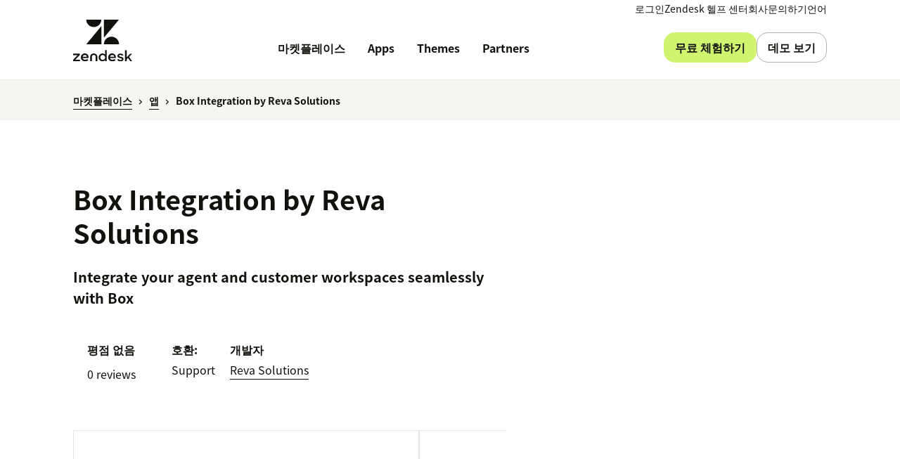

--- FILE ---
content_type: text/html; charset=utf-8
request_url: https://www.zendesk.kr/marketplace/apps/support/939106/box-integration-by-reva-solutions/
body_size: 51199
content:
<!DOCTYPE html><html lang="ko-KR"><head><meta charSet="utf-8"/><meta name="viewport" content="width=device-width"/><title>Box Integration by Reva Solutions App Integration with Zendesk Support</title><meta http-equiv="X-UA-Compatible" content="IE=edge,chrome=1"/><link rel="profile" href="https://gmpg.org/xfn/11"/><meta name="google-site-verification" content="2q8u-0_6HxJZdS7l7LYlf-WDEYwIPvdJ_XVujkTFNCY"/><meta name="naver-site-verification" content="0280b3893b4fa7c8bbe9bc24ef61756c9dccec97"/><link rel="preconnect" href="https://d1eipm3vz40hy0.cloudfront.net/"/><link rel="preconnect" href="https://static.zdassets.com/"/><link rel="dns-prefetch" href="//d16cvnquvjw7pr.cloudfront.net"/><link rel="dns-prefetch" href="//web-assets.zendesk.com"/><link rel="dns-prefetch" href="//ajax.googleapis.com"/><link rel="mask-icon" href="https://d1eipm3vz40hy0.cloudfront.net/images/logos/favicons/zendesk-icon.svg" color="#16140C"/><link rel="shortcut icon" href="https://d1eipm3vz40hy0.cloudfront.net/images/logos/favicons/zendesk-favicon.ico"/><link rel="shortcut icon" href="https://d1eipm3vz40hy0.cloudfront.net/images/logos/favicons/zendesk-icon.svg"/><link rel="apple-touch-icon-precomposed" sizes="152x152" href="//d1eipm3vz40hy0.cloudfront.net/images/logos/favicons/zendesk-icon-152.png"/><link rel="apple-touch-icon-precomposed" sizes="144x144" href="//d1eipm3vz40hy0.cloudfront.net/images/logos/favicons/zendesk-icon-144.png"/><link rel="apple-touch-icon-precomposed" sizes="120x120" href="//d1eipm3vz40hy0.cloudfront.net/images/logos/favicons/zendesk-icon-120.png"/><link rel="apple-touch-icon-precomposed" sizes="114x114" href="//d1eipm3vz40hy0.cloudfront.net/images/logos/favicons/zendesk-icon-114.png"/><link rel="apple-touch-icon-precomposed" sizes="72x72" href="//d1eipm3vz40hy0.cloudfront.net/images/logos/favicons/zendesk-icon-72.png"/><link rel="apple-touch-icon-precomposed" href="//d1eipm3vz40hy0.cloudfront.net/images/logos/favicons/zendesk-icon-57.png"/><meta name="description" content="Integrate the Box Integration by Reva Solutions app into Zendesk Support. Integrate your agent and customer workspaces seamlessly with Box"/><meta name="robots"/><link rel="canonical" href="https://www.zendesk.kr/apps/support/939106/box-integration-by-reva-solutions/"/><meta property="og:locale" content="ko_KR"/><meta property="og:type" content="website"/><meta property="og:title" content="Box Integration by Reva Solutions App Integration with Zendesk Support"/><meta property="og:description" content="Integrate the Box Integration by Reva Solutions app into Zendesk Support. Integrate your agent and customer workspaces seamlessly with Box"/><meta property="og:url" content="https://www.zendesk.kr/apps/support/939106/box-integration-by-reva-solutions/"/><meta property="og:site_name" content="Zendesk"/><meta property="og:image"/><meta name="twitter:card" content="summary"/><meta name="twitter:image"/><meta name="twitter:site" content="@zendesk"/><meta property="article:publisher" content="https://www.facebook.com/zendesk/"/><link rel="alternate" hrefLang="en" href="https://www.zendesk.com/apps/support/939106/box-integration-by-reva-solutions/"/><link rel="alternate" hrefLang="en-AU" href="https://www.zendesk.com/au/apps/support/939106/box-integration-by-reva-solutions/"/><link rel="alternate" hrefLang="en-BR" href="https://www.zendesk.com.br/apps/support/939106/box-integration-by-reva-solutions/"/><link rel="alternate" hrefLang="en-DE" href="https://www.zendesk.de/apps/support/939106/box-integration-by-reva-solutions/"/><link rel="alternate" hrefLang="en-DK" href="https://www.zendesk.com/dk/apps/support/939106/box-integration-by-reva-solutions/"/><link rel="alternate" hrefLang="en-ES" href="https://www.zendesk.es/apps/support/939106/box-integration-by-reva-solutions/"/><link rel="alternate" hrefLang="en-FR" href="https://www.zendesk.fr/apps/support/939106/box-integration-by-reva-solutions/"/><link rel="alternate" hrefLang="en-GB" href="https://www.zendesk.co.uk/apps/support/939106/box-integration-by-reva-solutions/"/><link rel="alternate" hrefLang="en-HK" href="https://www.zendesk.hk/apps/support/939106/box-integration-by-reva-solutions/"/><link rel="alternate" hrefLang="en-IN" href="https://www.zendesk.com/in/apps/support/939106/box-integration-by-reva-solutions/"/><link rel="alternate" hrefLang="en-IT" href="https://www.zendesk.com/it/apps/support/939106/box-integration-by-reva-solutions/"/><link rel="alternate" hrefLang="en-JP" href="https://www.zendesk.co.jp/apps/support/939106/box-integration-by-reva-solutions/"/><link rel="alternate" hrefLang="en-KR" href="https://www.zendesk.kr/apps/support/939106/box-integration-by-reva-solutions/"/><link rel="alternate" hrefLang="en-MX" href="https://www.zendesk.com.mx/apps/support/939106/box-integration-by-reva-solutions/"/><link rel="alternate" hrefLang="en-NL" href="https://www.zendesk.nl/apps/support/939106/box-integration-by-reva-solutions/"/><link rel="alternate" hrefLang="en-SE" href="https://www.zendesk.com/se/apps/support/939106/box-integration-by-reva-solutions/"/><link rel="alternate" hrefLang="en-SG" href="https://www.zendesk.com/sg/apps/support/939106/box-integration-by-reva-solutions/"/><link rel="alternate" hrefLang="en-TW" href="https://www.zendesk.tw/apps/support/939106/box-integration-by-reva-solutions/"/><link rel="alternate" hrefLang="en-TH" href="https://www.zendesk.com/th/apps/support/939106/box-integration-by-reva-solutions/"/><link rel="alternate" hrefLang="x-default" href="https://www.zendesk.com/apps/support/939106/box-integration-by-reva-solutions/"/><meta property="X-Frame-Options" content="SAMEORIGIN"/><meta property="Strict-Transport-Security" content="max-age=9999"/><meta property="X-XSS-Protection" content="1"/><meta name="next-head-count" content="58"/><script src="/scripts/adobe-websdk.js" async=""></script><script id="script-core-datalayer" data-nscript="beforeInteractive">
  window.dataLayer = window.dataLayer || [];
  window.dataLayer.push({
    'event': 'dataLayer-initialized',
    'zendesk_hostname': window.location.host,
  });
</script><script id="script-google-tag-manager" data-nscript="beforeInteractive">
  (function(w,d,s,l,i){w[l]=w[l]||[];w[l].push({'gtm.start':
  new Date().getTime(),event:'gtm.js'});var f=d.getElementsByTagName(s)[0],
  j=d.createElement(s),dl=l!='dataLayer'?'&l='+l:'';j.async=true;j.src=
  'https://www.googletagmanager.com/gtm.js?id='+i+dl;f.parentNode.insertBefore(j,f);
  })(window,document,'script','dataLayer', 'GTM-Z4DV');
</script><script id="script-functional-cookie-check" data-nscript="beforeInteractive">
  const onetrustCookie = document.cookie.split("; ").find((row) => row.startsWith("OptanonConsent="))
  const functionalityCookiesAllowed = new URLSearchParams(
    decodeURIComponent(onetrustCookie)
  ).get('groups')?.includes('C0003:1');
  </script><script id="script-cai" data-nscript="beforeInteractive">
  !(function () {
    var analytics = (window.analytics = window.analytics || []);
    var deferredAnalytics = (window.deferredAnalytics =
      window.deferredAnalytics || []);
    if (!analytics.initialize) {
      if (analytics.invoked) {
        window.console &&
          console.error &&
          console.error('Segment snippet included twice.');
      } else {
        analytics.invoked = !0;
        analytics.methods = [
          'trackSubmit',
          'trackClick',
          'trackLink',
          'trackForm',
          'pageview',
          'identify',
          'reset',
          'group',
          'track',
          'ready',
          'alias',
          'debug',
          'page',
          'once',
          'off',
          'on',
        ];
        analytics.factory = function (t) {
          return function () {
            var e = Array.prototype.slice.call(arguments);
            e.unshift(t);
            deferredAnalytics.push(e);
            return analytics;
          };
        };
        for (var t = 0; t < analytics.methods.length; t++) {
          var e = analytics.methods[t];
          analytics[e] = analytics.factory(e);
        }
        analytics.load = function (t, tt, e) {
          var n = document.createElement('script');
          /**
           * Wait for OneTrust Analytics Cookies to be accepted
           * Client-Side Cookie Management:
           * https://my.onetrust.com/s/article/UUID-518074a1-a6da-81c3-be52-bae7685d9c94?language=en_US
           */
          n.type = 'text/plain';
          n.className = 'optanon-category-C0002';
          // END OneTrust requirements
          n.async = !0;
          n.src =
            ('https:' === document.location.protocol ? 'https://' : 'http://') +
            (tt ? 'static.zdassets.com' : 'static-staging.zdassets.com') +
            '/customer_analytics_integration/' +
            t +
            '/cai.min.js';
          var o = document.getElementsByTagName('script')[0];
          o.parentNode.append(n);
          analytics._loadOptions = e;
        };
        analytics.SNIPPET_VERSION = '4.1.0';
        var hostPattern =
          /www.zendesk.(com|com.br|es|co.uk|com.mx|fr|de|it|nl|co.jp|com.ru|kr|tw|hk|org)/;
        location.protocol === 'https:' && location.host.match(hostPattern)
          ? analytics.load('marketing_website', true)
          : analytics.load('marketing_website_dev', false);
        analytics.page();
      }
    }
  })();
</script><noscript data-n-css=""></noscript><script defer="" nomodule="" src="/web-assets/_next/static/chunks/polyfills-42372ed130431b0a.js"></script><script defer="" src="/web-assets/_next/static/chunks/73994.bdb1f39474d62ae5.js"></script><script defer="" src="/web-assets/_next/static/chunks/14950.09489ebb25f9beba.js"></script><script defer="" src="/web-assets/_next/static/chunks/43608.64c2e0f1153de092.js"></script><script defer="" src="/web-assets/_next/static/chunks/82718.ff490587779962ba.js"></script><script defer="" src="/web-assets/_next/static/chunks/70377.ebf593c74748c529.js"></script><script defer="" src="/web-assets/_next/static/chunks/77333.b41b4a78fa9d0ce6.js"></script><script defer="" src="/web-assets/_next/static/chunks/23896.22c1d8710300dc6d.js"></script><script defer="" src="/web-assets/_next/static/chunks/29573.4137e8080c1bd370.js"></script><script defer="" src="/web-assets/_next/static/chunks/41244.cf361bd9437ef84c.js"></script><script defer="" src="/web-assets/_next/static/chunks/56439.290134eb50ba47bc.js"></script><script defer="" src="/web-assets/_next/static/chunks/87676.db1b6830907358ca.js"></script><script src="/web-assets/_next/static/chunks/webpack-ea6caf7cb96ab403.js" defer=""></script><script src="/web-assets/_next/static/chunks/framework-ea624fa794affdb6.js" defer=""></script><script src="/web-assets/_next/static/chunks/main-33379439199aa675.js" defer=""></script><script src="/web-assets/_next/static/chunks/pages/_app-89c0d94ef0e7f4f9.js" defer=""></script><script src="/web-assets/_next/static/chunks/e3585e01-e96e8ec7503ccb8a.js" defer=""></script><script src="/web-assets/_next/static/chunks/81287-bbc0e634fffdb8b7.js" defer=""></script><script src="/web-assets/_next/static/chunks/29694-3ba2922805f213ca.js" defer=""></script><script src="/web-assets/_next/static/chunks/22651-a4a7b7fcaf7a42f6.js" defer=""></script><script src="/web-assets/_next/static/chunks/62669-f1594da6dfc17bdf.js" defer=""></script><script src="/web-assets/_next/static/chunks/56390-2a8ce3050f455f77.js" defer=""></script><script src="/web-assets/_next/static/chunks/45866-785b2d2a048a28cf.js" defer=""></script><script src="/web-assets/_next/static/chunks/21095-67867a4f89e61360.js" defer=""></script><script src="/web-assets/_next/static/chunks/24305-f6bd7ada5f8234ae.js" defer=""></script><script src="/web-assets/_next/static/chunks/57650-f812a0a5e20289b1.js" defer=""></script><script src="/web-assets/_next/static/chunks/85466-a6ffafad55e402ca.js" defer=""></script><script src="/web-assets/_next/static/chunks/67710-0a88505c1d541de8.js" defer=""></script><script src="/web-assets/_next/static/chunks/75465-cb5b669962c2b67f.js" defer=""></script><script src="/web-assets/_next/static/chunks/84129-cdce07b26d8396b4.js" defer=""></script><script src="/web-assets/_next/static/chunks/24144-05f8c609c93a5cf5.js" defer=""></script><script src="/web-assets/_next/static/chunks/10103-9c73e389158e0df1.js" defer=""></script><script src="/web-assets/_next/static/chunks/963-47b80872832a97b8.js" defer=""></script><script src="/web-assets/_next/static/chunks/22248-a6f97d952f2b74d0.js" defer=""></script><script src="/web-assets/_next/static/chunks/85488-9827922c432236fd.js" defer=""></script><script src="/web-assets/_next/static/chunks/15408-6930afffdd916134.js" defer=""></script><script src="/web-assets/_next/static/chunks/47758-78b12445a25db2f7.js" defer=""></script><script src="/web-assets/_next/static/chunks/70084-d0d89dba8b11b3a1.js" defer=""></script><script src="/web-assets/_next/static/chunks/89334-8324fca49711387b.js" defer=""></script><script src="/web-assets/_next/static/chunks/4591-eac0cfd5b5ea9b5b.js" defer=""></script><script src="/web-assets/_next/static/chunks/38506-9b29f942608460cc.js" defer=""></script><script src="/web-assets/_next/static/chunks/93108-700306d386c36ebc.js" defer=""></script><script src="/web-assets/_next/static/chunks/76058-cbda18e95d468e69.js" defer=""></script><script src="/web-assets/_next/static/chunks/46066-7f3395c279a3d675.js" defer=""></script><script src="/web-assets/_next/static/chunks/17870-d513bba30df99cca.js" defer=""></script><script src="/web-assets/_next/static/chunks/27369-9691f9b7210b9478.js" defer=""></script><script src="/web-assets/_next/static/chunks/13006-2104ef2e2ae90694.js" defer=""></script><script src="/web-assets/_next/static/chunks/46084-14dcb3afd29f321b.js" defer=""></script><script src="/web-assets/_next/static/chunks/69003-77a68baed676b69d.js" defer=""></script><script src="/web-assets/_next/static/chunks/28338-30d62698e1fa9366.js" defer=""></script><script src="/web-assets/_next/static/chunks/33208-77718007966cc5a9.js" defer=""></script><script src="/web-assets/_next/static/chunks/5559-a57c390387a48a4d.js" defer=""></script><script src="/web-assets/_next/static/chunks/33867-31ae6f54f7d3d0e8.js" defer=""></script><script src="/web-assets/_next/static/chunks/63106-5d1eeea1f7bd0655.js" defer=""></script><script src="/web-assets/_next/static/chunks/pages/marketplace/%5Bdirectory%5D/%5B...listing%5D-486f95fd4b7680b7.js" defer=""></script><script src="/web-assets/_next/static/7lZlREWyh1uSDDZGa8WI0/_buildManifest.js" defer=""></script><script src="/web-assets/_next/static/7lZlREWyh1uSDDZGa8WI0/_ssgManifest.js" defer=""></script><style data-styled="" data-styled-version="5.3.11">.cbIMud{display:inline;-webkit-transition:border-color 0.25s ease-in-out,box-shadow 0.1s ease-in-out,background-color 0.25s ease-in-out,color 0.25s ease-in-out,outline-color 0.1s ease-in-out,z-index 0.25s ease-in-out;transition:border-color 0.25s ease-in-out,box-shadow 0.1s ease-in-out,background-color 0.25s ease-in-out,color 0.25s ease-in-out,outline-color 0.1s ease-in-out,z-index 0.25s ease-in-out;margin:0;border:0px solid transparent;border-radius:4px;cursor:pointer;overflow:hidden;-webkit-text-decoration:none;text-decoration:none;text-overflow:ellipsis;font-family:inherit;font-weight:inherit;-webkit-font-smoothing:subpixel-antialiased;box-sizing:border-box;-webkit-touch-callout:none;padding:0;font-size:inherit;outline-color:transparent;background-color:transparent;color:#11110D;}/*!sc*/
.cbIMud::-moz-focus-inner{border:0;padding:0;}/*!sc*/
.cbIMud:focus-visible,.cbIMud[data-garden-focus-visible="true"]{-webkit-text-decoration:none;text-decoration:none;}/*!sc*/
.cbIMud:hover{-webkit-text-decoration:underline;text-decoration:underline;}/*!sc*/
.cbIMud:active,.cbIMud[aria-pressed='true'],.cbIMud[aria-pressed='mixed']{-webkit-transition:border-color 0.1s ease-in-out,background-color 0.1s ease-in-out,box-shadow 0.1s ease-in-out,color 0.1s ease-in-out,outline-color 0.1s ease-in-out,z-index 0.25s ease-in-out;transition:border-color 0.1s ease-in-out,background-color 0.1s ease-in-out,box-shadow 0.1s ease-in-out,color 0.1s ease-in-out,outline-color 0.1s ease-in-out,z-index 0.25s ease-in-out;-webkit-text-decoration:underline;text-decoration:underline;}/*!sc*/
.cbIMud:focus{outline:none;}/*!sc*/
.cbIMud:focus-visible,.cbIMud[data-garden-focus-visible="true"]{outline:2px solid transparent;outline-offset:1px;color:#11110D;outline-color:#11110D;}/*!sc*/
.cbIMud:hover{color:#030302;}/*!sc*/
.cbIMud:active,.cbIMud[aria-pressed='true'],.cbIMud[aria-pressed='mixed']{color:#000;}/*!sc*/
.cbIMud:disabled{color:#2e2e23;}/*!sc*/
.cbIMud:disabled{cursor:default;-webkit-text-decoration:none;text-decoration:none;}/*!sc*/
.cbIMud .StyledIcon-sc-19meqgg-0{width:16px;min-width:16px;height:16px;vertical-align:middle;}/*!sc*/
.StyledButtonGroup-sc-1fbpzef-0 .cbIMud.cbIMud{position:relative;-webkit-transition:border-color 0.1s ease-in-out,background-color 0.1s ease-in-out,box-shadow 0.1s ease-in-out,color 0.1s ease-in-out,margin-left 0.1s ease-in-out,outline-color 0.1s ease-in-out,z-index 0.25s ease-in-out;transition:border-color 0.1s ease-in-out,background-color 0.1s ease-in-out,box-shadow 0.1s ease-in-out,color 0.1s ease-in-out,margin-left 0.1s ease-in-out,outline-color 0.1s ease-in-out,z-index 0.25s ease-in-out;border:1px solid revert;}/*!sc*/
.StyledButtonGroup-sc-1fbpzef-0 .cbIMud.cbIMud:focus-visible,.StyledButtonGroup-sc-1fbpzef-0 .cbIMud.cbIMud[data-garden-focus-visible="true"]{border-color:#11110D;}/*!sc*/
.StyledButtonGroup-sc-1fbpzef-0 .cbIMud.cbIMud:hover,.StyledButtonGroup-sc-1fbpzef-0 .cbIMud.cbIMud:active,.StyledButtonGroup-sc-1fbpzef-0 .cbIMud.cbIMud:focus-visible,.StyledButtonGroup-sc-1fbpzef-0 .cbIMud.cbIMud[data-garden-focus-visible="true"]{z-index:1;}/*!sc*/
.StyledButtonGroup-sc-1fbpzef-0 .cbIMud.cbIMud:disabled{z-index:-1;background-color:#4b4b39;}/*!sc*/
.StyledButtonGroup-sc-1fbpzef-0 .cbIMud.cbIMud:not(:first-of-type){margin-left:-1px;}/*!sc*/
.StyledButtonGroup-sc-1fbpzef-0 .cbIMud.cbIMud:not(:first-of-type):disabled{margin-left:1px;}/*!sc*/
.StyledButtonGroup-sc-1fbpzef-0 .cbIMud.cbIMud:not(:first-of-type):not(:last-of-type){border-radius:0;}/*!sc*/
.StyledButtonGroup-sc-1fbpzef-0 .cbIMud.cbIMud:first-of-type:not(:last-of-type){border-top-right-radius:0;border-bottom-right-radius:0;}/*!sc*/
.StyledButtonGroup-sc-1fbpzef-0 .cbIMud.cbIMud:last-of-type:not(:first-of-type){border-top-left-radius:0;border-bottom-left-radius:0;}/*!sc*/
.gmtpxB{display:inline;-webkit-transition:border-color 0.25s ease-in-out,box-shadow 0.1s ease-in-out,background-color 0.25s ease-in-out,color 0.25s ease-in-out,outline-color 0.1s ease-in-out,z-index 0.25s ease-in-out;transition:border-color 0.25s ease-in-out,box-shadow 0.1s ease-in-out,background-color 0.25s ease-in-out,color 0.25s ease-in-out,outline-color 0.1s ease-in-out,z-index 0.25s ease-in-out;margin:0;border:0px solid transparent;border-radius:4px;cursor:pointer;overflow:hidden;-webkit-text-decoration:none;text-decoration:none;text-overflow:ellipsis;font-family:inherit;font-weight:inherit;-webkit-font-smoothing:subpixel-antialiased;box-sizing:border-box;-webkit-touch-callout:none;padding:0;font-size:inherit;outline-color:transparent;background-color:transparent;color:#11110D;}/*!sc*/
.gmtpxB::-moz-focus-inner{border:0;padding:0;}/*!sc*/
.gmtpxB:focus-visible,.gmtpxB[data-garden-focus-visible="true"]{-webkit-text-decoration:none;text-decoration:none;}/*!sc*/
.gmtpxB:hover{-webkit-text-decoration:underline;text-decoration:underline;}/*!sc*/
.gmtpxB:active,.gmtpxB[aria-pressed='true'],.gmtpxB[aria-pressed='mixed']{-webkit-transition:border-color 0.1s ease-in-out,background-color 0.1s ease-in-out,box-shadow 0.1s ease-in-out,color 0.1s ease-in-out,outline-color 0.1s ease-in-out,z-index 0.25s ease-in-out;transition:border-color 0.1s ease-in-out,background-color 0.1s ease-in-out,box-shadow 0.1s ease-in-out,color 0.1s ease-in-out,outline-color 0.1s ease-in-out,z-index 0.25s ease-in-out;-webkit-text-decoration:underline;text-decoration:underline;}/*!sc*/
.gmtpxB:focus{outline:none;}/*!sc*/
.gmtpxB:focus-visible,.gmtpxB[data-garden-focus-visible="true"]{outline:2px solid transparent;outline-offset:1px;color:#11110D;outline-color:#11110D;}/*!sc*/
.gmtpxB:hover{color:#030302;}/*!sc*/
.gmtpxB:active,.gmtpxB[aria-pressed='true'],.gmtpxB[aria-pressed='mixed']{color:#000;}/*!sc*/
.gmtpxB:disabled{color:#2e2e23;}/*!sc*/
.gmtpxB:disabled{cursor:default;-webkit-text-decoration:none;text-decoration:none;}/*!sc*/
.gmtpxB .StyledIcon-sc-19meqgg-0{width:12px;min-width:12px;height:12px;vertical-align:middle;}/*!sc*/
.StyledButtonGroup-sc-1fbpzef-0 .gmtpxB.gmtpxB{position:relative;-webkit-transition:border-color 0.1s ease-in-out,background-color 0.1s ease-in-out,box-shadow 0.1s ease-in-out,color 0.1s ease-in-out,margin-left 0.1s ease-in-out,outline-color 0.1s ease-in-out,z-index 0.25s ease-in-out;transition:border-color 0.1s ease-in-out,background-color 0.1s ease-in-out,box-shadow 0.1s ease-in-out,color 0.1s ease-in-out,margin-left 0.1s ease-in-out,outline-color 0.1s ease-in-out,z-index 0.25s ease-in-out;border:1px solid revert;}/*!sc*/
.StyledButtonGroup-sc-1fbpzef-0 .gmtpxB.gmtpxB:focus-visible,.StyledButtonGroup-sc-1fbpzef-0 .gmtpxB.gmtpxB[data-garden-focus-visible="true"]{border-color:#11110D;}/*!sc*/
.StyledButtonGroup-sc-1fbpzef-0 .gmtpxB.gmtpxB:hover,.StyledButtonGroup-sc-1fbpzef-0 .gmtpxB.gmtpxB:active,.StyledButtonGroup-sc-1fbpzef-0 .gmtpxB.gmtpxB:focus-visible,.StyledButtonGroup-sc-1fbpzef-0 .gmtpxB.gmtpxB[data-garden-focus-visible="true"]{z-index:1;}/*!sc*/
.StyledButtonGroup-sc-1fbpzef-0 .gmtpxB.gmtpxB:disabled{z-index:-1;background-color:#4b4b39;}/*!sc*/
.StyledButtonGroup-sc-1fbpzef-0 .gmtpxB.gmtpxB:not(:first-of-type){margin-left:-1px;}/*!sc*/
.StyledButtonGroup-sc-1fbpzef-0 .gmtpxB.gmtpxB:not(:first-of-type):disabled{margin-left:1px;}/*!sc*/
.StyledButtonGroup-sc-1fbpzef-0 .gmtpxB.gmtpxB:not(:first-of-type):not(:last-of-type){border-radius:0;}/*!sc*/
.StyledButtonGroup-sc-1fbpzef-0 .gmtpxB.gmtpxB:first-of-type:not(:last-of-type){border-top-right-radius:0;border-bottom-right-radius:0;}/*!sc*/
.StyledButtonGroup-sc-1fbpzef-0 .gmtpxB.gmtpxB:last-of-type:not(:first-of-type){border-top-left-radius:0;border-bottom-left-radius:0;}/*!sc*/
.btcjit{display:inline;-webkit-transition:border-color 0.25s ease-in-out,box-shadow 0.1s ease-in-out,background-color 0.25s ease-in-out,color 0.25s ease-in-out,outline-color 0.1s ease-in-out,z-index 0.25s ease-in-out;transition:border-color 0.25s ease-in-out,box-shadow 0.1s ease-in-out,background-color 0.25s ease-in-out,color 0.25s ease-in-out,outline-color 0.1s ease-in-out,z-index 0.25s ease-in-out;margin:0;border:0px solid transparent;border-radius:4px;cursor:pointer;width:100%;overflow:hidden;-webkit-text-decoration:none;text-decoration:none;text-overflow:ellipsis;font-family:inherit;font-weight:inherit;-webkit-font-smoothing:subpixel-antialiased;box-sizing:border-box;-webkit-touch-callout:none;padding:0;font-size:inherit;outline-color:transparent;background-color:transparent;color:#11110D;}/*!sc*/
.btcjit::-moz-focus-inner{border:0;padding:0;}/*!sc*/
.btcjit:focus-visible,.btcjit[data-garden-focus-visible="true"]{-webkit-text-decoration:none;text-decoration:none;}/*!sc*/
.btcjit:hover{-webkit-text-decoration:underline;text-decoration:underline;}/*!sc*/
.btcjit:active,.btcjit[aria-pressed='true'],.btcjit[aria-pressed='mixed']{-webkit-transition:border-color 0.1s ease-in-out,background-color 0.1s ease-in-out,box-shadow 0.1s ease-in-out,color 0.1s ease-in-out,outline-color 0.1s ease-in-out,z-index 0.25s ease-in-out;transition:border-color 0.1s ease-in-out,background-color 0.1s ease-in-out,box-shadow 0.1s ease-in-out,color 0.1s ease-in-out,outline-color 0.1s ease-in-out,z-index 0.25s ease-in-out;-webkit-text-decoration:underline;text-decoration:underline;}/*!sc*/
.btcjit:focus{outline:none;}/*!sc*/
.btcjit:focus-visible,.btcjit[data-garden-focus-visible="true"]{outline:2px solid transparent;outline-offset:1px;color:#11110D;outline-color:#11110D;}/*!sc*/
.btcjit:hover{color:#030302;}/*!sc*/
.btcjit:active,.btcjit[aria-pressed='true'],.btcjit[aria-pressed='mixed']{color:#000;}/*!sc*/
.btcjit:disabled{color:#2e2e23;}/*!sc*/
.btcjit:disabled{cursor:default;-webkit-text-decoration:none;text-decoration:none;}/*!sc*/
.btcjit .StyledIcon-sc-19meqgg-0{width:12px;min-width:12px;height:12px;vertical-align:middle;}/*!sc*/
.StyledButtonGroup-sc-1fbpzef-0 .btcjit.btcjit{position:relative;-webkit-transition:border-color 0.1s ease-in-out,background-color 0.1s ease-in-out,box-shadow 0.1s ease-in-out,color 0.1s ease-in-out,margin-left 0.1s ease-in-out,outline-color 0.1s ease-in-out,z-index 0.25s ease-in-out;transition:border-color 0.1s ease-in-out,background-color 0.1s ease-in-out,box-shadow 0.1s ease-in-out,color 0.1s ease-in-out,margin-left 0.1s ease-in-out,outline-color 0.1s ease-in-out,z-index 0.25s ease-in-out;border:1px solid revert;}/*!sc*/
.StyledButtonGroup-sc-1fbpzef-0 .btcjit.btcjit:focus-visible,.StyledButtonGroup-sc-1fbpzef-0 .btcjit.btcjit[data-garden-focus-visible="true"]{border-color:#11110D;}/*!sc*/
.StyledButtonGroup-sc-1fbpzef-0 .btcjit.btcjit:hover,.StyledButtonGroup-sc-1fbpzef-0 .btcjit.btcjit:active,.StyledButtonGroup-sc-1fbpzef-0 .btcjit.btcjit:focus-visible,.StyledButtonGroup-sc-1fbpzef-0 .btcjit.btcjit[data-garden-focus-visible="true"]{z-index:1;}/*!sc*/
.StyledButtonGroup-sc-1fbpzef-0 .btcjit.btcjit:disabled{z-index:-1;background-color:#4b4b39;}/*!sc*/
.StyledButtonGroup-sc-1fbpzef-0 .btcjit.btcjit:not(:first-of-type){margin-left:-1px;}/*!sc*/
.StyledButtonGroup-sc-1fbpzef-0 .btcjit.btcjit:not(:first-of-type):disabled{margin-left:1px;}/*!sc*/
.StyledButtonGroup-sc-1fbpzef-0 .btcjit.btcjit:not(:first-of-type):not(:last-of-type){border-radius:0;}/*!sc*/
.StyledButtonGroup-sc-1fbpzef-0 .btcjit.btcjit:first-of-type:not(:last-of-type){border-top-right-radius:0;border-bottom-right-radius:0;}/*!sc*/
.StyledButtonGroup-sc-1fbpzef-0 .btcjit.btcjit:last-of-type:not(:first-of-type){border-top-left-radius:0;border-bottom-left-radius:0;}/*!sc*/
data-styled.g4[id="StyledButton-sc-qe3ace-0"]{content:"cbIMud,gmtpxB,btcjit,"}/*!sc*/
.heVnvL{margin-bottom:-0.085em;padding-left:0.25em;box-sizing:content-box;width:0.85em;height:0.85em;}/*!sc*/
data-styled.g6[id="StyledExternalIcon-sc-16oz07e-0"]{content:"heVnvL,"}/*!sc*/
.kfKkET{display:grid;-webkit-transition:padding 0.25s ease-in-out,grid-template-rows 0.25s ease-in-out;transition:padding 0.25s ease-in-out,grid-template-rows 0.25s ease-in-out;overflow:hidden;grid-template-rows:0fr;border-bottom:1px solid;padding:0px 20px 0px;line-height:1.25;font-size:16px;border-bottom-color:#3c3c2e;}/*!sc*/
data-styled.g21[id="StyledPanel-sc-1piryze-0"]{content:"kfKkET,"}/*!sc*/
.bFpvu:last-child .StyledPanel-sc-1piryze-0{border:none;}/*!sc*/
data-styled.g22[id="StyledSection-sc-v2t9bd-0"]{content:"bFpvu,"}/*!sc*/
.fACeEF{display:-webkit-box;display:-webkit-flex;display:-ms-flexbox;display:flex;-webkit-align-items:center;-webkit-box-align:center;-ms-flex-align:center;align-items:center;-webkit-transition:box-shadow 0.1s ease-in-out;transition:box-shadow 0.1s ease-in-out;font-size:16px;}/*!sc*/
.fACeEF:hover{cursor:pointer;}/*!sc*/
.fACeEF:focus{outline:none;}/*!sc*/
.fACeEF:focus-within{outline:2px solid transparent;outline-offset:1px;}/*!sc*/
data-styled.g23[id="StyledHeader-sc-2c6rbr-0"]{content:"fACeEF,"}/*!sc*/
.iVybFy{-webkit-transition:color 0.1s ease-in-out;transition:color 0.1s ease-in-out;outline:none;border:none;background:transparent;padding:20px;width:100%;text-align:left;line-height:1.25;font-family:inherit;font-size:16px;font-weight:600;color:#11110D;}/*!sc*/
.iVybFy:hover{cursor:pointer;color:#11110D;}/*!sc*/
.iVybFy::-moz-focus-inner{border:0;}/*!sc*/
.iVybFy:hover{cursor:pointer;}/*!sc*/
data-styled.g24[id="StyledButton-sc-xj3hy7-0"]{content:"iVybFy,"}/*!sc*/
.gxjxDP{overflow:hidden;line-height:inherit;font-size:inherit;}/*!sc*/
.StyledPanel-sc-1piryze-0[aria-hidden='true'] > .StyledInnerPanel-sc-8nbueg-0{-webkit-transition:visibility 0s 0.25s;transition:visibility 0s 0.25s;visibility:hidden;}/*!sc*/
.StyledPanel-sc-1piryze-0[aria-hidden='false'] > .StyledInnerPanel-sc-8nbueg-0{visibility:visible;}/*!sc*/
data-styled.g25[id="StyledInnerPanel-sc-8nbueg-0"]{content:"gxjxDP,"}/*!sc*/
.feueHI{-webkit-transition:-webkit-transform 0.25s ease-in-out,color 0.1s ease-in-out;-webkit-transition:transform 0.25s ease-in-out,color 0.1s ease-in-out;transition:transform 0.25s ease-in-out,color 0.1s ease-in-out;box-sizing:content-box;padding:20px;width:16px;min-width:16px;height:16px;vertical-align:middle;color:#11110D;}/*!sc*/
.feueHI:hover{color:#11110D;}/*!sc*/
data-styled.g26[id="StyledRotateIcon-sc-hp435q-0"]{content:"feueHI,"}/*!sc*/
@font-face{font-family:Vanilla Sans;-moz-font-feature-settings:"liga=0";-moz-font-feature-settings:"liga" 0;src: url("https://web-assets.zendesk.com/fonts/VanillaSans/VanillaSans-Thin.woff2") format("woff2"), url("https://web-assets.zendesk.com/fonts/VanillaSans/VanillaSans-Thin.woff") format("woff");font-weight:100;font-stretch:normal;font-style:normal;font-display:swap;}/*!sc*/
@font-face{font-family:Vanilla Sans;-moz-font-feature-settings:"liga=0";-moz-font-feature-settings:"liga" 0;src: url("https://web-assets.zendesk.com/fonts/VanillaSans/VanillaSans-ThinItalic.woff2") format("woff2"), url("https://web-assets.zendesk.com/fonts/VanillaSans/VanillaSans-ThinItalic.woff") format("woff");font-weight:100;font-stretch:normal;font-style:italic;font-display:swap;}/*!sc*/
@font-face{font-family:Vanilla Sans;-moz-font-feature-settings:"liga=0";-moz-font-feature-settings:"liga" 0;src: url("https://web-assets.zendesk.com/fonts/VanillaSans/VanillaSans-Extralight.woff2") format("woff2"), url("https://web-assets.zendesk.com/fonts/VanillaSans/VanillaSans-Extralight.woff") format("woff");font-weight:200;font-stretch:normal;font-style:normal;font-display:swap;}/*!sc*/
@font-face{font-family:Vanilla Sans;-moz-font-feature-settings:"liga=0";-moz-font-feature-settings:"liga" 0;src: url("https://web-assets.zendesk.com/fonts/VanillaSans/VanillaSans-ExtralightItalic.woff2") format("woff2"), url("https://web-assets.zendesk.com/fonts/VanillaSans/VanillaSans-ExtralightItalic.woff") format("woff");font-weight:200;font-stretch:normal;font-style:italic;font-display:swap;}/*!sc*/
@font-face{font-family:Vanilla Sans;-moz-font-feature-settings:"liga=0";-moz-font-feature-settings:"liga" 0;src: url("https://web-assets.zendesk.com/fonts/VanillaSans/VanillaSans-Light.woff2") format("woff2"), url("https://web-assets.zendesk.com/fonts/VanillaSans/VanillaSans-Light.woff") format("woff");font-weight:300;font-stretch:normal;font-style:normal;font-display:swap;}/*!sc*/
@font-face{font-family:Vanilla Sans;-moz-font-feature-settings:"liga=0";-moz-font-feature-settings:"liga" 0;src: url("https://web-assets.zendesk.com/fonts/VanillaSans/VanillaSans-LightItalic.woff2") format("woff2"), url("https://web-assets.zendesk.com/fonts/VanillaSans/VanillaSans-LightItalic.woff") format("woff");font-weight:300;font-stretch:normal;font-style:italic;font-display:swap;}/*!sc*/
@font-face{font-family:Vanilla Sans;-moz-font-feature-settings:"liga=0";-moz-font-feature-settings:"liga" 0;src: url("https://web-assets.zendesk.com/fonts/VanillaSans/VanillaSans-Regular.woff2") format("woff2"), url("https://web-assets.zendesk.com/fonts/VanillaSans/VanillaSans-Regular.woff") format("woff");font-weight:400;font-stretch:normal;font-style:normal;font-display:swap;}/*!sc*/
@font-face{font-family:Vanilla Sans;-moz-font-feature-settings:"liga=0";-moz-font-feature-settings:"liga" 0;src: url("https://web-assets.zendesk.com/fonts/VanillaSans/VanillaSans-Italic.woff2") format("woff2"), url("https://web-assets.zendesk.com/fonts/VanillaSans/VanillaSans-Italic.woff") format("woff");font-weight:400;font-stretch:normal;font-style:italic;font-display:swap;}/*!sc*/
@font-face{font-family:Vanilla Sans;-moz-font-feature-settings:"liga=0";-moz-font-feature-settings:"liga" 0;src: url("https://web-assets.zendesk.com/fonts/VanillaSans/VanillaSans-Medium.woff2") format("woff2"), url("https://web-assets.zendesk.com/fonts/VanillaSans/VanillaSans-Medium.woff") format("woff");font-weight:500;font-stretch:normal;font-style:normal;font-display:swap;}/*!sc*/
@font-face{font-family:Vanilla Sans;-moz-font-feature-settings:"liga=0";-moz-font-feature-settings:"liga" 0;src: url("https://web-assets.zendesk.com/fonts/VanillaSans/VanillaSans-MediumItalic.woff2") format("woff2"), url("https://web-assets.zendesk.com/fonts/VanillaSans/VanillaSans-MediumItalic.woff") format("woff");font-weight:500;font-stretch:normal;font-style:italic;font-display:swap;}/*!sc*/
@font-face{font-family:Vanilla Sans;-moz-font-feature-settings:"liga=0";-moz-font-feature-settings:"liga" 0;src: url("https://web-assets.zendesk.com/fonts/VanillaSans/VanillaSans-SemiBold.woff2") format("woff2"), url("https://web-assets.zendesk.com/fonts/VanillaSans/VanillaSans-SemiBold.woff") format("woff");font-weight:600;font-stretch:normal;font-style:normal;font-display:swap;}/*!sc*/
@font-face{font-family:Vanilla Sans;-moz-font-feature-settings:"liga=0";-moz-font-feature-settings:"liga" 0;src: url("https://web-assets.zendesk.com/fonts/VanillaSans/VanillaSans-SemiBoldItalic.woff2") format("woff2"), url("https://web-assets.zendesk.com/fonts/VanillaSans/VanillaSans-SemiBoldItalic.woff") format("woff");font-weight:600;font-stretch:normal;font-style:italic;font-display:swap;}/*!sc*/
@font-face{font-family:Vanilla Sans;-moz-font-feature-settings:"liga=0";-moz-font-feature-settings:"liga" 0;src: url("https://web-assets.zendesk.com/fonts/VanillaSans/VanillaSans-Bold.woff2") format("woff2"), url("https://web-assets.zendesk.com/fonts/VanillaSans/VanillaSans-Bold.woff") format("woff");font-weight:700;font-stretch:normal;font-style:normal;font-display:swap;}/*!sc*/
@font-face{font-family:Vanilla Sans;-moz-font-feature-settings:"liga=0";-moz-font-feature-settings:"liga" 0;src: url("https://web-assets.zendesk.com/fonts/VanillaSans/VanillaSans-BoldItalic.woff2") format("woff2"), url("https://web-assets.zendesk.com/fonts/VanillaSans/VanillaSans-BoldItalic.woff") format("woff");font-weight:700;font-stretch:normal;font-style:italic;font-display:swap;}/*!sc*/
@font-face{font-family:Vanilla Sans;-moz-font-feature-settings:"liga=0";-moz-font-feature-settings:"liga" 0;src: url("https://web-assets.zendesk.com/fonts/VanillaSans/VanillaSans-Black.woff2") format("woff2"), url("https://web-assets.zendesk.com/fonts/VanillaSans/VanillaSans-Black.woff") format("woff");font-weight:900;font-stretch:normal;font-style:normal;font-display:swap;}/*!sc*/
@font-face{font-family:Vanilla Sans;-moz-font-feature-settings:"liga=0";-moz-font-feature-settings:"liga" 0;src: url("https://web-assets.zendesk.com/fonts/VanillaSans/VanillaSans-BlackItalic.woff2") format("woff2"), url("https://web-assets.zendesk.com/fonts/VanillaSans/VanillaSans-BlackItalic.woff") format("woff");font-weight:900;font-stretch:normal;font-style:italic;font-display:swap;}/*!sc*/
@font-face{font-family:Noto Sans JP;-moz-font-feature-settings:"liga=0";-moz-font-feature-settings:"liga" 0;src: url("https://web-assets.zendesk.com/fonts/noto-sans-jp-regular.woff2") format("woff2"), url("https://web-assets.zendesk.com/fonts/noto-sans-jp-regular.woff") format("woff");font-weight:400;font-stretch:normal;font-style:normal;font-display:swap;}/*!sc*/
@font-face{font-family:Noto Sans JP;-moz-font-feature-settings:"liga=0";-moz-font-feature-settings:"liga" 0;src: url("https://web-assets.zendesk.com/fonts/noto-sans-jp-bold.woff2") format("woff2"), url("https://web-assets.zendesk.com/fonts/noto-sans-jp-bold.woff") format("woff");font-weight:700;font-stretch:normal;font-style:normal;font-display:swap;}/*!sc*/
.bJnEZl{color:#11110D;font-family:"Noto Sans JP","Hiragino Kaku Gothic Pro","メイリオ",Meiryo,"ＭＳ Ｐゴシック","Proxima Nova",Arial,sans-serif;font-weight:400;font-size:16px;line-height:1.6em;margin-bottom:12px;font-family:"Noto Sans JP","Hiragino Kaku Gothic Pro","メイリオ",Meiryo,"ＭＳ Ｐゴシック","Proxima Nova",Arial,sans-serif;margin:0 0 16px;}/*!sc*/
@media (min-width:768px){.bJnEZl{margin-bottom:16px;}}/*!sc*/
data-styled.g33[id="Textstyle__TextRoot-sc-c9um69-0"]{content:"bJnEZl,"}/*!sc*/
.iRSmTf{position:relative;direction:ltr;margin:0;border:0;padding:0;font-size:0;}/*!sc*/
data-styled.g40[id="StyledField-sc-12gzfsu-0"]{content:"iRSmTf,"}/*!sc*/
.hXopQI{vertical-align:middle;line-height:1.25;color:#11110D;font-size:16px;font-weight:600;}/*!sc*/
.hXopQI[hidden]{display:inline;border:0;-webkit-clip:rect(0 0 0 0);clip:rect(0 0 0 0);height:1px;margin:-1px;overflow:hidden;padding:0;position:absolute;white-space:nowrap;width:1px;}/*!sc*/
data-styled.g42[id="StyledLabel-sc-2utmsz-0"]{content:"hXopQI,"}/*!sc*/
.iuaMBd{-webkit-appearance:none;-moz-appearance:none;appearance:none;-webkit-transition:border-color 0.25s ease-in-out,box-shadow 0.1s ease-in-out,background-color 0.25s ease-in-out,color 0.25s ease-in-out,z-index 0.25s ease-in-out;transition:border-color 0.25s ease-in-out,box-shadow 0.1s ease-in-out,background-color 0.25s ease-in-out,color 0.25s ease-in-out,z-index 0.25s ease-in-out;border:1px solid;border-radius:4px;width:100%;box-sizing:border-box;vertical-align:middle;font-family:inherit;padding:0.625em 0.75em;min-height:40px;line-height:1.125;font-size:16px;border-color:#3c3c2e;background-color:#fff;color:#11110D;}/*!sc*/
.iuaMBd::-ms-browse{border-radius:2px;}/*!sc*/
.iuaMBd::-ms-clear,.iuaMBd::-ms-reveal{display:none;}/*!sc*/
.iuaMBd::-moz-color-swatch{border:none;border-radius:2px;}/*!sc*/
.iuaMBd::-webkit-color-swatch{border:none;border-radius:2px;}/*!sc*/
.iuaMBd::-webkit-color-swatch-wrapper{padding:0;}/*!sc*/
.iuaMBd::-webkit-clear-button,.iuaMBd::-webkit-inner-spin-button,.iuaMBd::-webkit-search-cancel-button,.iuaMBd::-webkit-search-results-button{display:none;}/*!sc*/
.iuaMBd::-webkit-datetime-edit{line-height:1;}/*!sc*/
.iuaMBd::-webkit-input-placeholder{opacity:1;}/*!sc*/
.iuaMBd::-moz-placeholder{opacity:1;}/*!sc*/
.iuaMBd:-ms-input-placeholder{opacity:1;}/*!sc*/
.iuaMBd::placeholder{opacity:1;}/*!sc*/
.iuaMBd:invalid{box-shadow:none;}/*!sc*/
.iuaMBd[type='file']::-ms-value{display:none;}/*!sc*/
@media screen and (min--moz-device-pixel-ratio:0){.iuaMBd[type='number']{-webkit-appearance:textfield;-moz-appearance:textfield;appearance:textfield;}}/*!sc*/
.iuaMBd::-ms-browse{font-size:14px;}/*!sc*/
.iuaMBd[type='date'],.iuaMBd[type='datetime-local'],.iuaMBd[type='file'],.iuaMBd[type='month'],.iuaMBd[type='time'],.iuaMBd[type='week']{max-height:40px;}/*!sc*/
.iuaMBd[type='file']{line-height:1;}/*!sc*/
@supports (-ms-ime-align:auto){.iuaMBd[type='color']{padding:1px 3px;}}/*!sc*/
.iuaMBd::-moz-color-swatch{margin-top:-5px;margin-left:-7px;width:calc(100% + 14px);height:28px;}/*!sc*/
.iuaMBd::-webkit-color-swatch{margin:-5px -7px;}/*!sc*/
.StyledLabel-sc-2utmsz-0:not([hidden]) + .iuaMBd.iuaMBd,.StyledHint-sc-17c2wu8-0 + .iuaMBd.iuaMBd,.StyledMessage-sc-30hgg7-0 + .iuaMBd.iuaMBd,.iuaMBd.iuaMBd + .StyledHint-sc-17c2wu8-0,.iuaMBd.iuaMBd ~ .StyledMessage-sc-30hgg7-0{margin-top:8px;}/*!sc*/
.iuaMBd::-webkit-input-placeholder{color:#2e2e23;}/*!sc*/
.iuaMBd::-moz-placeholder{color:#2e2e23;}/*!sc*/
.iuaMBd:-ms-input-placeholder{color:#2e2e23;}/*!sc*/
.iuaMBd::placeholder{color:#2e2e23;}/*!sc*/
.iuaMBd[readonly],.iuaMBd[aria-readonly='true']{border-color:#3c3c2e;background-color:#595944;}/*!sc*/
.iuaMBd:hover{border-color:#11110D;}/*!sc*/
.iuaMBd:focus{outline:none;}/*!sc*/
.iuaMBd:focus-visible,.iuaMBd[data-garden-focus-visible="true"]{outline:2px solid transparent;outline-offset:1px;box-shadow: 0px 2px 4px #fff, 0px 4px 12px #11110D;border-color:#11110D;}/*!sc*/
.iuaMBd:disabled,.iuaMBd[aria-disabled='true']{border-color:#4b4b39;background-color:#595944;color:#2e2e23;}/*!sc*/
.iuaMBd:disabled{cursor:default;}/*!sc*/
data-styled.g47[id="StyledTextInput-sc-k12n8x-0"]{content:"iuaMBd,"}/*!sc*/
.cktlHm li{position:relative;color:#11110D;margin-top:16px;margin-bottom:16px;line-height:1.5;padding-left:0.5rem;}/*!sc*/
@media (max-width:767.98px){.cktlHm li{text-align:left;}}/*!sc*/
.cktlHm li .Headingstyle__HeadingRoot-sc-150xww-0{margin-bottom:0.5rem;}/*!sc*/
.cktlHm li .Textstyle__TextRoot-sc-c9um69-0{margin-top:0;}/*!sc*/
.cktlHm li:before{background:undefined;}/*!sc*/
.cktlHm li svg{color:undefined;}/*!sc*/
data-styled.g211[id="Liststyle__OrderedListRoot-sc-1ptcc0u-0"]{content:"cktlHm,"}/*!sc*/
@font-face{font-family:Vanilla Sans;-moz-font-feature-settings:"liga=0";-moz-font-feature-settings:"liga" 0;src: url("https://web-assets.zendesk.com/fonts/VanillaSans/VanillaSans-Thin.woff2") format("woff2"), url("https://web-assets.zendesk.com/fonts/VanillaSans/VanillaSans-Thin.woff") format("woff");font-weight:100;font-stretch:normal;font-style:normal;font-display:swap;}/*!sc*/
@font-face{font-family:Vanilla Sans;-moz-font-feature-settings:"liga=0";-moz-font-feature-settings:"liga" 0;src: url("https://web-assets.zendesk.com/fonts/VanillaSans/VanillaSans-ThinItalic.woff2") format("woff2"), url("https://web-assets.zendesk.com/fonts/VanillaSans/VanillaSans-ThinItalic.woff") format("woff");font-weight:100;font-stretch:normal;font-style:italic;font-display:swap;}/*!sc*/
@font-face{font-family:Vanilla Sans;-moz-font-feature-settings:"liga=0";-moz-font-feature-settings:"liga" 0;src: url("https://web-assets.zendesk.com/fonts/VanillaSans/VanillaSans-Extralight.woff2") format("woff2"), url("https://web-assets.zendesk.com/fonts/VanillaSans/VanillaSans-Extralight.woff") format("woff");font-weight:200;font-stretch:normal;font-style:normal;font-display:swap;}/*!sc*/
@font-face{font-family:Vanilla Sans;-moz-font-feature-settings:"liga=0";-moz-font-feature-settings:"liga" 0;src: url("https://web-assets.zendesk.com/fonts/VanillaSans/VanillaSans-ExtralightItalic.woff2") format("woff2"), url("https://web-assets.zendesk.com/fonts/VanillaSans/VanillaSans-ExtralightItalic.woff") format("woff");font-weight:200;font-stretch:normal;font-style:italic;font-display:swap;}/*!sc*/
@font-face{font-family:Vanilla Sans;-moz-font-feature-settings:"liga=0";-moz-font-feature-settings:"liga" 0;src: url("https://web-assets.zendesk.com/fonts/VanillaSans/VanillaSans-Light.woff2") format("woff2"), url("https://web-assets.zendesk.com/fonts/VanillaSans/VanillaSans-Light.woff") format("woff");font-weight:300;font-stretch:normal;font-style:normal;font-display:swap;}/*!sc*/
@font-face{font-family:Vanilla Sans;-moz-font-feature-settings:"liga=0";-moz-font-feature-settings:"liga" 0;src: url("https://web-assets.zendesk.com/fonts/VanillaSans/VanillaSans-LightItalic.woff2") format("woff2"), url("https://web-assets.zendesk.com/fonts/VanillaSans/VanillaSans-LightItalic.woff") format("woff");font-weight:300;font-stretch:normal;font-style:italic;font-display:swap;}/*!sc*/
@font-face{font-family:Vanilla Sans;-moz-font-feature-settings:"liga=0";-moz-font-feature-settings:"liga" 0;src: url("https://web-assets.zendesk.com/fonts/VanillaSans/VanillaSans-Regular.woff2") format("woff2"), url("https://web-assets.zendesk.com/fonts/VanillaSans/VanillaSans-Regular.woff") format("woff");font-weight:400;font-stretch:normal;font-style:normal;font-display:swap;}/*!sc*/
@font-face{font-family:Vanilla Sans;-moz-font-feature-settings:"liga=0";-moz-font-feature-settings:"liga" 0;src: url("https://web-assets.zendesk.com/fonts/VanillaSans/VanillaSans-Italic.woff2") format("woff2"), url("https://web-assets.zendesk.com/fonts/VanillaSans/VanillaSans-Italic.woff") format("woff");font-weight:400;font-stretch:normal;font-style:italic;font-display:swap;}/*!sc*/
@font-face{font-family:Vanilla Sans;-moz-font-feature-settings:"liga=0";-moz-font-feature-settings:"liga" 0;src: url("https://web-assets.zendesk.com/fonts/VanillaSans/VanillaSans-Medium.woff2") format("woff2"), url("https://web-assets.zendesk.com/fonts/VanillaSans/VanillaSans-Medium.woff") format("woff");font-weight:500;font-stretch:normal;font-style:normal;font-display:swap;}/*!sc*/
@font-face{font-family:Vanilla Sans;-moz-font-feature-settings:"liga=0";-moz-font-feature-settings:"liga" 0;src: url("https://web-assets.zendesk.com/fonts/VanillaSans/VanillaSans-MediumItalic.woff2") format("woff2"), url("https://web-assets.zendesk.com/fonts/VanillaSans/VanillaSans-MediumItalic.woff") format("woff");font-weight:500;font-stretch:normal;font-style:italic;font-display:swap;}/*!sc*/
@font-face{font-family:Vanilla Sans;-moz-font-feature-settings:"liga=0";-moz-font-feature-settings:"liga" 0;src: url("https://web-assets.zendesk.com/fonts/VanillaSans/VanillaSans-SemiBold.woff2") format("woff2"), url("https://web-assets.zendesk.com/fonts/VanillaSans/VanillaSans-SemiBold.woff") format("woff");font-weight:600;font-stretch:normal;font-style:normal;font-display:swap;}/*!sc*/
@font-face{font-family:Vanilla Sans;-moz-font-feature-settings:"liga=0";-moz-font-feature-settings:"liga" 0;src: url("https://web-assets.zendesk.com/fonts/VanillaSans/VanillaSans-SemiBoldItalic.woff2") format("woff2"), url("https://web-assets.zendesk.com/fonts/VanillaSans/VanillaSans-SemiBoldItalic.woff") format("woff");font-weight:600;font-stretch:normal;font-style:italic;font-display:swap;}/*!sc*/
@font-face{font-family:Vanilla Sans;-moz-font-feature-settings:"liga=0";-moz-font-feature-settings:"liga" 0;src: url("https://web-assets.zendesk.com/fonts/VanillaSans/VanillaSans-Bold.woff2") format("woff2"), url("https://web-assets.zendesk.com/fonts/VanillaSans/VanillaSans-Bold.woff") format("woff");font-weight:700;font-stretch:normal;font-style:normal;font-display:swap;}/*!sc*/
@font-face{font-family:Vanilla Sans;-moz-font-feature-settings:"liga=0";-moz-font-feature-settings:"liga" 0;src: url("https://web-assets.zendesk.com/fonts/VanillaSans/VanillaSans-BoldItalic.woff2") format("woff2"), url("https://web-assets.zendesk.com/fonts/VanillaSans/VanillaSans-BoldItalic.woff") format("woff");font-weight:700;font-stretch:normal;font-style:italic;font-display:swap;}/*!sc*/
@font-face{font-family:Vanilla Sans;-moz-font-feature-settings:"liga=0";-moz-font-feature-settings:"liga" 0;src: url("https://web-assets.zendesk.com/fonts/VanillaSans/VanillaSans-Black.woff2") format("woff2"), url("https://web-assets.zendesk.com/fonts/VanillaSans/VanillaSans-Black.woff") format("woff");font-weight:900;font-stretch:normal;font-style:normal;font-display:swap;}/*!sc*/
@font-face{font-family:Vanilla Sans;-moz-font-feature-settings:"liga=0";-moz-font-feature-settings:"liga" 0;src: url("https://web-assets.zendesk.com/fonts/VanillaSans/VanillaSans-BlackItalic.woff2") format("woff2"), url("https://web-assets.zendesk.com/fonts/VanillaSans/VanillaSans-BlackItalic.woff") format("woff");font-weight:900;font-stretch:normal;font-style:italic;font-display:swap;}/*!sc*/
@font-face{font-family:Noto Sans JP;-moz-font-feature-settings:"liga=0";-moz-font-feature-settings:"liga" 0;src: url("https://web-assets.zendesk.com/fonts/noto-sans-jp-regular.woff2") format("woff2"), url("https://web-assets.zendesk.com/fonts/noto-sans-jp-regular.woff") format("woff");font-weight:400;font-stretch:normal;font-style:normal;font-display:swap;}/*!sc*/
@font-face{font-family:Noto Sans JP;-moz-font-feature-settings:"liga=0";-moz-font-feature-settings:"liga" 0;src: url("https://web-assets.zendesk.com/fonts/noto-sans-jp-bold.woff2") format("woff2"), url("https://web-assets.zendesk.com/fonts/noto-sans-jp-bold.woff") format("woff");font-weight:700;font-stretch:normal;font-style:normal;font-display:swap;}/*!sc*/
html,body{margin:0;padding:0;box-sizing:border-box;}/*!sc*/
*,*::before,*::after{box-sizing:inherit;}/*!sc*/
body{overflow-x:hidden;}/*!sc*/
img,figure,video{max-width:100%;}/*!sc*/
html{-webkit-scroll-behavior:smooth;-moz-scroll-behavior:smooth;-ms-scroll-behavior:smooth;scroll-behavior:smooth;}/*!sc*/
@media (min-width:0px){html{-webkit-scroll-padding-top:110px;-moz-scroll-padding-top:110px;-ms-scroll-padding-top:110px;scroll-padding-top:110px;}}/*!sc*/
@media (min-width:768px){html{-webkit-scroll-padding-top:90px;-moz-scroll-padding-top:90px;-ms-scroll-padding-top:90px;scroll-padding-top:90px;}}/*!sc*/
body{-webkit-font-smoothing:antialiased;font-variant-ligatures:no-common-ligatures;background:#11110D;font-family:"Noto Sans JP","Hiragino Kaku Gothic Pro","メイリオ",Meiryo,"ＭＳ Ｐゴシック","Proxima Nova",Arial,sans-serif;font-size:16px;font-style:normal;line-height:1;overflow-x:hidden;}/*!sc*/
h1,.h1{color:#11110D;margin:0;font-family:"Noto Sans JP","Hiragino Kaku Gothic Pro","メイリオ",Meiryo,"ＭＳ Ｐゴシック","Proxima Nova",Arial,sans-serif;font-weight:700;font-size:40px;line-height:calc(1em + 10px);margin-bottom:24px;-webkit-letter-spacing:0;-moz-letter-spacing:0;-ms-letter-spacing:0;letter-spacing:0;}/*!sc*/
@media (min-width:768px){h1,.h1{font-size:48px;}}/*!sc*/
h2,.h2{color:#11110D;margin:0;font-family:"Noto Sans JP","Hiragino Kaku Gothic Pro","メイリオ",Meiryo,"ＭＳ Ｐゴシック","Proxima Nova",Arial,sans-serif;font-weight:700;font-size:32px;line-height:calc(1em + 10px);margin-bottom:24px;-webkit-letter-spacing:0;-moz-letter-spacing:0;-ms-letter-spacing:0;letter-spacing:0;}/*!sc*/
@media (min-width:768px){h2,.h2{font-size:38px;}}/*!sc*/
h3,.h3{color:#11110D;margin:0;font-family:"Noto Sans JP","Hiragino Kaku Gothic Pro","メイリオ",Meiryo,"ＭＳ Ｐゴシック","Proxima Nova",Arial,sans-serif;font-weight:700;font-size:26px;line-height:calc(1em + 10px);margin-bottom:24px;-webkit-letter-spacing:0;-moz-letter-spacing:0;-ms-letter-spacing:0;letter-spacing:0;}/*!sc*/
@media (min-width:768px){h3,.h3{font-size:28px;}}/*!sc*/
h4,.h4{color:#11110D;margin:0;font-family:"Noto Sans JP","Hiragino Kaku Gothic Pro","メイリオ",Meiryo,"ＭＳ Ｐゴシック","Proxima Nova",Arial,sans-serif;font-weight:700;font-size:20px;line-height:calc(1em + 10px);margin-bottom:12px;-webkit-letter-spacing:0;-moz-letter-spacing:0;-ms-letter-spacing:0;letter-spacing:0;}/*!sc*/
@media (min-width:768px){h4,.h4{font-size:22px;}}/*!sc*/
@media (min-width:768px){h4,.h4{margin-bottom:16px;}}/*!sc*/
h5,.h5{color:#11110D;margin:0;font-family:"Noto Sans JP","Hiragino Kaku Gothic Pro","メイリオ",Meiryo,"ＭＳ Ｐゴシック","Proxima Nova",Arial,sans-serif;font-weight:600;font-size:18px;line-height:calc(1em + 10px);margin-bottom:12px;}/*!sc*/
@media (min-width:768px){h5,.h5{font-size:20px;}}/*!sc*/
@media (min-width:768px){h5,.h5{margin-bottom:16px;}}/*!sc*/
h6,.h6{color:#11110D;margin:0;font-family:"Noto Sans JP","Hiragino Kaku Gothic Pro","メイリオ",Meiryo,"ＭＳ Ｐゴシック","Proxima Nova",Arial,sans-serif;font-weight:600;font-size:16px;line-height:calc(1em + 10px);margin-bottom:12px;}/*!sc*/
@media (min-width:768px){h6,.h6{margin-bottom:16px;}}/*!sc*/
.supertitle{color:#11110D;margin:0;font-family:"Noto Sans JP","Hiragino Kaku Gothic Pro","メイリオ",Meiryo,"ＭＳ Ｐゴシック","Proxima Nova",Arial,sans-serif;font-stretch:condensed;font-weight:700;font-size:14px;line-height:calc(1em + 10px);margin-bottom:24px;text-transform:none;-webkit-align-items:center;-webkit-box-align:center;-ms-flex-align:center;align-items:center;display:-webkit-inline-box;display:-webkit-inline-flex;display:-ms-inline-flexbox;display:inline-flex;gap:8px;-webkit-letter-spacing:0;-moz-letter-spacing:0;-ms-letter-spacing:0;letter-spacing:0;}/*!sc*/
.heading-small{color:#11110D;margin:0;font-family:"Noto Sans JP","Hiragino Kaku Gothic Pro","メイリオ",Meiryo,"ＭＳ Ｐゴシック","Proxima Nova",Arial,sans-serif;font-size:14px;font-weight:400;line-height:calc(1em + 10px);}/*!sc*/
.heading-small-semi{color:#11110D;margin:0;}/*!sc*/
.heading-xsmall{color:#11110D;margin:0;}/*!sc*/
.heading-xsmall-semi{color:#11110D;margin:0;}/*!sc*/
ol.bullet-default{() => listGenerator({ tag:'ol', bullet:'default'});}/*!sc*/
ol.bullet-circled{() => listGenerator({ tag:'ol', bullet:'circled'});}/*!sc*/
ul.bullet-default{() => listGenerator({ tag:'ul', bullet:'default'});}/*!sc*/
ul.bullet-icon{() => listGenerator({ tag:'ul', bullet:'icon'});}/*!sc*/
ul.bullet-none{() => listGenerator({ tag:'ul', bullet:'none'});}/*!sc*/
ul.bullet-large{() => listGenerator({ tag:'ul', bullet:'large'});}/*!sc*/
table{display:table;border:none;width:100%;table-layout:fixed;border-collapse:collapse;border-spacing:0;color:#11110D;}/*!sc*/
table p{margin-top:0;}/*!sc*/
table tr{display:table-row;-webkit-transition:background-color cubic-bezier(0.7,0,0.3,1);transition:background-color cubic-bezier(0.7,0,0.3,1);vertical-align:top;box-sizing:border-box;border-bottom-color:#D5D5D2;}/*!sc*/
table tr:hover{border-bottom-color:#D5D5D2;background-color:rgba(229,229,226,0.25);}/*!sc*/
table tr td{display:table-cell;-webkit-transition:border-color cubic-bezier(0.7,0,0.3,1),box-shadow cubic-bezier(0.7,0,0.3,1);transition:border-color cubic-bezier(0.7,0,0.3,1),box-shadow cubic-bezier(0.7,0,0.3,1);box-sizing:border-box;}/*!sc*/
table thead{position:-webkit-sticky;position:sticky;top:0;background-color:#fff;box-shadow:0 2px 0 #D5D5D2;}/*!sc*/
table thead tr{height:auto;}/*!sc*/
table thead tr th,table thead tr td{color:#11110D;margin:0;font-family:"Noto Sans JP","Hiragino Kaku Gothic Pro","メイリオ",Meiryo,"ＭＳ Ｐゴシック","Proxima Nova",Arial,sans-serif;font-weight:600;font-size:16px;line-height:calc(1em + 10px);margin-bottom:12px;line-height:inherit;margin-bottom:0;text-align:left;}/*!sc*/
@media (min-width:768px){table thead tr th,table thead tr td{margin-bottom:16px;}}/*!sc*/
@media (min-width:1120px){table thead tr th,table thead tr td{padding:12px 24px;}}/*!sc*/
table tbody tr td{font-weight:400;padding:16px 12px;color:#11110D;font-family:"Noto Sans JP","Hiragino Kaku Gothic Pro","メイリオ",Meiryo,"ＭＳ Ｐゴシック","Proxima Nova",Arial,sans-serif;font-weight:400;font-size:16px;line-height:1.6em;margin-bottom:12px;font-family:"Noto Sans JP","Hiragino Kaku Gothic Pro","メイリオ",Meiryo,"ＭＳ Ｐゴシック","Proxima Nova",Arial,sans-serif;margin:0 0 16px;text-align:left;}/*!sc*/
@media (min-width:1120px){table tbody tr td{padding:16px 24px;}}/*!sc*/
@media (min-width:1600px){table tbody tr td{padding:20px 24px;}}/*!sc*/
@media (min-width:768px){table tbody tr td{margin-bottom:16px;}}/*!sc*/
table tbody tr td:first-child{text-align:left;}/*!sc*/
table tbody tr td:has(div){padding:0;}/*!sc*/
table th,table td{box-shadow:none !important;}/*!sc*/
table th:focus,table td:focus{box-shadow:none !important;}/*!sc*/
table tr:last-child{border-bottom:none;}/*!sc*/
table.table-row-headings tbody tr th:first-child,table.table-row-headings tbody tr td:first-child{color:#11110D;margin:0;font-family:"Noto Sans JP","Hiragino Kaku Gothic Pro","メイリオ",Meiryo,"ＭＳ Ｐゴシック","Proxima Nova",Arial,sans-serif;font-weight:600;font-size:16px;line-height:calc(1em + 10px);margin-bottom:12px;}/*!sc*/
@media (min-width:768px){table.table-row-headings tbody tr th:first-child,table.table-row-headings tbody tr td:first-child{margin-bottom:16px;}}/*!sc*/
table.table-striped tbody tr:nth-child(odd){background-color:#F5F5F2;}/*!sc*/
table.table-striped tbody tr:nth-child(odd):hover{border-bottom-color:#D5D5D2;background-color:rgba(229,229,226,0.25);}/*!sc*/
table.table-size-large tbody tr td{padding:24px 12px;}/*!sc*/
@media (min-width:1120px){table.table-size-large tbody tr td{padding:24px;}}/*!sc*/
@media (min-width:1600px){table.table-size-large tbody tr td{padding:32px 24px;}}/*!sc*/
p{color:#11110D;font-family:"Noto Sans JP","Hiragino Kaku Gothic Pro","メイリオ",Meiryo,"ＭＳ Ｐゴシック","Proxima Nova",Arial,sans-serif;font-weight:400;font-size:16px;line-height:1.6em;margin-bottom:12px;font-family:"Noto Sans JP","Hiragino Kaku Gothic Pro","メイリオ",Meiryo,"ＭＳ Ｐゴシック","Proxima Nova",Arial,sans-serif;margin:0 0 16px;}/*!sc*/
@media (min-width:768px){p{margin-bottom:16px;}}/*!sc*/
p.large{color:#11110D;font-family:"Noto Sans JP","Hiragino Kaku Gothic Pro","メイリオ",Meiryo,"ＭＳ Ｐゴシック","Proxima Nova",Arial,sans-serif;font-weight:400;font-size:18px;line-height:1.6em;margin-bottom:12px;font-family:"Noto Sans JP","Hiragino Kaku Gothic Pro","メイリオ",Meiryo,"ＭＳ Ｐゴシック","Proxima Nova",Arial,sans-serif;margin:0 0 16px;}/*!sc*/
@media (min-width:768px){p.large{font-size:20px;}}/*!sc*/
@media (min-width:768px){p.large{margin-bottom:16px;}}/*!sc*/
p.caption{color:#11110D;font-family:"Noto Sans JP","Hiragino Kaku Gothic Pro","メイリオ",Meiryo,"ＭＳ Ｐゴシック","Proxima Nova",Arial,sans-serif;font-weight:400;font-size:13px;line-height:1.6em;margin-bottom:12px;font-family:"Noto Sans JP","Hiragino Kaku Gothic Pro","メイリオ",Meiryo,"ＭＳ Ｐゴシック","Proxima Nova",Arial,sans-serif;margin:0 0 16px;}/*!sc*/
@media (min-width:768px){p.caption{font-size:14px;}}/*!sc*/
@media (min-width:768px){p.caption{margin-bottom:16px;}}/*!sc*/
data-styled.g254[id="sc-global-cHyjzB1"]{content:"sc-global-cHyjzB1,"}/*!sc*/
.lfdHrn{box-sizing:border-box;width:100%;-webkit-flex-basis:0;-ms-flex-preferred-size:0;flex-basis:0;-webkit-box-flex:1;-webkit-flex-grow:1;-ms-flex-positive:1;flex-grow:1;max-width:100%;padding-right:12px;padding-left:12px;}/*!sc*/
@media (min-width:0px){}/*!sc*/
@media (min-width:481px){}/*!sc*/
@media (min-width:768px){}/*!sc*/
@media (min-width:1120px){}/*!sc*/
@media (min-width:1600px){}/*!sc*/
.iRynAS{box-sizing:border-box;width:100%;padding-right:12px;padding-left:12px;}/*!sc*/
@media (min-width:0px){}/*!sc*/
@media (min-width:481px){}/*!sc*/
@media (min-width:768px){.iRynAS{-webkit-flex-basis:50%;-ms-flex-preferred-size:50%;flex-basis:50%;-webkit-box-flex:0;-webkit-flex-grow:0;-ms-flex-positive:0;flex-grow:0;-webkit-flex-shrink:0;-ms-flex-negative:0;flex-shrink:0;max-width:50%;}}/*!sc*/
@media (min-width:1120px){.iRynAS{-webkit-flex-basis:58.333333333333336%;-ms-flex-preferred-size:58.333333333333336%;flex-basis:58.333333333333336%;-webkit-box-flex:0;-webkit-flex-grow:0;-ms-flex-positive:0;flex-grow:0;-webkit-flex-shrink:0;-ms-flex-negative:0;flex-shrink:0;max-width:58.333333333333336%;}}/*!sc*/
@media (min-width:1600px){}/*!sc*/
.kpdOLa{box-sizing:border-box;width:100%;padding-right:12px;padding-left:12px;}/*!sc*/
@media (min-width:0px){}/*!sc*/
@media (min-width:481px){.kpdOLa{-webkit-flex-basis:100%;-ms-flex-preferred-size:100%;flex-basis:100%;-webkit-box-flex:0;-webkit-flex-grow:0;-ms-flex-positive:0;flex-grow:0;-webkit-flex-shrink:0;-ms-flex-negative:0;flex-shrink:0;max-width:100%;}}/*!sc*/
@media (min-width:768px){}/*!sc*/
@media (min-width:1120px){}/*!sc*/
@media (min-width:1600px){}/*!sc*/
.dXFtRy{box-sizing:border-box;width:100%;padding-right:12px;padding-left:12px;}/*!sc*/
@media (min-width:0px){}/*!sc*/
@media (min-width:481px){.dXFtRy{-webkit-flex-basis:41.66666666666667%;-ms-flex-preferred-size:41.66666666666667%;flex-basis:41.66666666666667%;-webkit-box-flex:0;-webkit-flex-grow:0;-ms-flex-positive:0;flex-grow:0;-webkit-flex-shrink:0;-ms-flex-negative:0;flex-shrink:0;max-width:41.66666666666667%;}}/*!sc*/
@media (min-width:768px){.dXFtRy{-webkit-flex-basis:100%;-ms-flex-preferred-size:100%;flex-basis:100%;-webkit-box-flex:0;-webkit-flex-grow:0;-ms-flex-positive:0;flex-grow:0;-webkit-flex-shrink:0;-ms-flex-negative:0;flex-shrink:0;max-width:100%;}}/*!sc*/
@media (min-width:1120px){.dXFtRy{-webkit-flex-basis:41.66666666666667%;-ms-flex-preferred-size:41.66666666666667%;flex-basis:41.66666666666667%;-webkit-box-flex:0;-webkit-flex-grow:0;-ms-flex-positive:0;flex-grow:0;-webkit-flex-shrink:0;-ms-flex-negative:0;flex-shrink:0;max-width:41.66666666666667%;}}/*!sc*/
@media (min-width:1600px){.dXFtRy{-webkit-flex-basis:41.66666666666667%;-ms-flex-preferred-size:41.66666666666667%;flex-basis:41.66666666666667%;-webkit-box-flex:0;-webkit-flex-grow:0;-ms-flex-positive:0;flex-grow:0;-webkit-flex-shrink:0;-ms-flex-negative:0;flex-shrink:0;max-width:41.66666666666667%;}}/*!sc*/
.cfonUC{box-sizing:border-box;width:100%;padding-right:12px;padding-left:12px;}/*!sc*/
@media (min-width:0px){}/*!sc*/
@media (min-width:481px){.cfonUC{-webkit-flex-basis:25%;-ms-flex-preferred-size:25%;flex-basis:25%;-webkit-box-flex:0;-webkit-flex-grow:0;-ms-flex-positive:0;flex-grow:0;-webkit-flex-shrink:0;-ms-flex-negative:0;flex-shrink:0;max-width:25%;}}/*!sc*/
@media (min-width:768px){.cfonUC{-webkit-flex-basis:33.33333333333333%;-ms-flex-preferred-size:33.33333333333333%;flex-basis:33.33333333333333%;-webkit-box-flex:0;-webkit-flex-grow:0;-ms-flex-positive:0;flex-grow:0;-webkit-flex-shrink:0;-ms-flex-negative:0;flex-shrink:0;max-width:33.33333333333333%;}}/*!sc*/
@media (min-width:1120px){.cfonUC{-webkit-flex-basis:25%;-ms-flex-preferred-size:25%;flex-basis:25%;-webkit-box-flex:0;-webkit-flex-grow:0;-ms-flex-positive:0;flex-grow:0;-webkit-flex-shrink:0;-ms-flex-negative:0;flex-shrink:0;max-width:25%;}}/*!sc*/
@media (min-width:1600px){}/*!sc*/
.jSpbxi{box-sizing:border-box;width:100%;padding-right:12px;padding-left:12px;}/*!sc*/
@media (min-width:0px){}/*!sc*/
@media (min-width:481px){.jSpbxi{-webkit-flex-basis:16.666666666666664%;-ms-flex-preferred-size:16.666666666666664%;flex-basis:16.666666666666664%;-webkit-box-flex:0;-webkit-flex-grow:0;-ms-flex-positive:0;flex-grow:0;-webkit-flex-shrink:0;-ms-flex-negative:0;flex-shrink:0;max-width:16.666666666666664%;}}/*!sc*/
@media (min-width:768px){}/*!sc*/
@media (min-width:1120px){}/*!sc*/
@media (min-width:1600px){}/*!sc*/
.eqgdNy{box-sizing:border-box;width:100%;padding-right:12px;padding-left:12px;}/*!sc*/
@media (min-width:0px){.eqgdNy{text-align:center;}}/*!sc*/
@media (min-width:481px){}/*!sc*/
@media (min-width:768px){.eqgdNy{-webkit-flex-basis:58.333333333333336%;-ms-flex-preferred-size:58.333333333333336%;flex-basis:58.333333333333336%;-webkit-box-flex:0;-webkit-flex-grow:0;-ms-flex-positive:0;flex-grow:0;-webkit-flex-shrink:0;-ms-flex-negative:0;flex-shrink:0;max-width:58.333333333333336%;text-align:left;}}/*!sc*/
@media (min-width:1120px){.eqgdNy{-webkit-flex-basis:66.66666666666666%;-ms-flex-preferred-size:66.66666666666666%;flex-basis:66.66666666666666%;-webkit-box-flex:0;-webkit-flex-grow:0;-ms-flex-positive:0;flex-grow:0;-webkit-flex-shrink:0;-ms-flex-negative:0;flex-shrink:0;max-width:66.66666666666666%;}}/*!sc*/
@media (min-width:1600px){}/*!sc*/
.sXJWu{box-sizing:border-box;width:100%;padding-right:12px;padding-left:12px;}/*!sc*/
@media (min-width:0px){}/*!sc*/
@media (min-width:481px){}/*!sc*/
@media (min-width:768px){.sXJWu{-webkit-flex-basis:41.66666666666667%;-ms-flex-preferred-size:41.66666666666667%;flex-basis:41.66666666666667%;-webkit-box-flex:0;-webkit-flex-grow:0;-ms-flex-positive:0;flex-grow:0;-webkit-flex-shrink:0;-ms-flex-negative:0;flex-shrink:0;max-width:41.66666666666667%;}}/*!sc*/
@media (min-width:1120px){.sXJWu{-webkit-flex-basis:33.33333333333333%;-ms-flex-preferred-size:33.33333333333333%;flex-basis:33.33333333333333%;-webkit-box-flex:0;-webkit-flex-grow:0;-ms-flex-positive:0;flex-grow:0;-webkit-flex-shrink:0;-ms-flex-negative:0;flex-shrink:0;max-width:33.33333333333333%;}}/*!sc*/
@media (min-width:1600px){}/*!sc*/
data-styled.g255[id="StyledCol-sc-inuw62-0"]{content:"lfdHrn,iRynAS,kpdOLa,dXFtRy,cfonUC,jSpbxi,eqgdNy,sXJWu,"}/*!sc*/
.dMGWVP{margin-right:auto;margin-left:auto;width:100%;box-sizing:border-box;padding-right:12px;padding-left:12px;}/*!sc*/
data-styled.g256[id="StyledGrid-sc-oxgg5i-0"]{content:"dMGWVP,"}/*!sc*/
.fJdEWO{display:-webkit-box;display:-webkit-flex;display:-ms-flexbox;display:flex;box-sizing:border-box;-webkit-flex-wrap:wrap;-ms-flex-wrap:wrap;flex-wrap:wrap;margin-right:-12px;margin-left:-12px;}/*!sc*/
@media (min-width:0px){}/*!sc*/
@media (min-width:481px){}/*!sc*/
@media (min-width:768px){}/*!sc*/
@media (min-width:1120px){}/*!sc*/
@media (min-width:1600px){}/*!sc*/
.ezaNnp{display:-webkit-box;display:-webkit-flex;display:-ms-flexbox;display:flex;box-sizing:border-box;-webkit-flex-wrap:wrap;-ms-flex-wrap:wrap;flex-wrap:wrap;-webkit-align-items:center;-webkit-box-align:center;-ms-flex-align:center;align-items:center;margin-right:-12px;margin-left:-12px;}/*!sc*/
@media (min-width:0px){}/*!sc*/
@media (min-width:481px){}/*!sc*/
@media (min-width:768px){}/*!sc*/
@media (min-width:1120px){}/*!sc*/
@media (min-width:1600px){}/*!sc*/
data-styled.g257[id="StyledRow-sc-xjsdg1-0"]{content:"fJdEWO,ezaNnp,"}/*!sc*/
.frWMUj{display:block;line-height:0;}/*!sc*/
data-styled.g504[id="sc-fdfb305c-0"]{content:"frWMUj,"}/*!sc*/
.dCbcQy{display:grid;gap:24px;grid-template-columns:repeat(2,1fr);}/*!sc*/
data-styled.g508[id="sc-a1211be9-0"]{content:"dCbcQy,"}/*!sc*/
.gjMDLO{position:relative;}/*!sc*/
data-styled.g509[id="sc-a1211be9-1"]{content:"gjMDLO,"}/*!sc*/
.yHHYk{-webkit-align-items:center;-webkit-box-align:center;-ms-flex-align:center;align-items:center;color:#11110D;display:-webkit-box;display:-webkit-flex;display:-ms-flexbox;display:flex;gap:12px;position:absolute;right:16px;top:50%;-webkit-transform:translateY(-50%);-ms-transform:translateY(-50%);transform:translateY(-50%);}/*!sc*/
data-styled.g525[id="FormFieldstyle__FormFieldIcons-sc-1xgjwzo-3"]{content:"yHHYk,"}/*!sc*/
.cSYlgS{position:relative;}/*!sc*/
* + .FormFieldstyle__FormFieldWrapper-sc-1xgjwzo-7{margin-top:12px;}/*!sc*/
data-styled.g529[id="FormFieldstyle__FormFieldWrapper-sc-1xgjwzo-7"]{content:"cSYlgS,"}/*!sc*/
.hPAaa{display:block;font-size:15px;font-weight:500;margin:0;}/*!sc*/
data-styled.g530[id="FormFieldstyle__FormFieldLabel-sc-1xgjwzo-8"]{content:"hPAaa,"}/*!sc*/
@font-face{font-family:Vanilla Sans;-moz-font-feature-settings:"liga=0";-moz-font-feature-settings:"liga" 0;src: url("https://web-assets.zendesk.com/fonts/VanillaSans/VanillaSans-Thin.woff2") format("woff2"), url("https://web-assets.zendesk.com/fonts/VanillaSans/VanillaSans-Thin.woff") format("woff");font-weight:100;font-stretch:normal;font-style:normal;font-display:swap;}/*!sc*/
@font-face{font-family:Vanilla Sans;-moz-font-feature-settings:"liga=0";-moz-font-feature-settings:"liga" 0;src: url("https://web-assets.zendesk.com/fonts/VanillaSans/VanillaSans-ThinItalic.woff2") format("woff2"), url("https://web-assets.zendesk.com/fonts/VanillaSans/VanillaSans-ThinItalic.woff") format("woff");font-weight:100;font-stretch:normal;font-style:italic;font-display:swap;}/*!sc*/
@font-face{font-family:Vanilla Sans;-moz-font-feature-settings:"liga=0";-moz-font-feature-settings:"liga" 0;src: url("https://web-assets.zendesk.com/fonts/VanillaSans/VanillaSans-Extralight.woff2") format("woff2"), url("https://web-assets.zendesk.com/fonts/VanillaSans/VanillaSans-Extralight.woff") format("woff");font-weight:200;font-stretch:normal;font-style:normal;font-display:swap;}/*!sc*/
@font-face{font-family:Vanilla Sans;-moz-font-feature-settings:"liga=0";-moz-font-feature-settings:"liga" 0;src: url("https://web-assets.zendesk.com/fonts/VanillaSans/VanillaSans-ExtralightItalic.woff2") format("woff2"), url("https://web-assets.zendesk.com/fonts/VanillaSans/VanillaSans-ExtralightItalic.woff") format("woff");font-weight:200;font-stretch:normal;font-style:italic;font-display:swap;}/*!sc*/
@font-face{font-family:Vanilla Sans;-moz-font-feature-settings:"liga=0";-moz-font-feature-settings:"liga" 0;src: url("https://web-assets.zendesk.com/fonts/VanillaSans/VanillaSans-Light.woff2") format("woff2"), url("https://web-assets.zendesk.com/fonts/VanillaSans/VanillaSans-Light.woff") format("woff");font-weight:300;font-stretch:normal;font-style:normal;font-display:swap;}/*!sc*/
@font-face{font-family:Vanilla Sans;-moz-font-feature-settings:"liga=0";-moz-font-feature-settings:"liga" 0;src: url("https://web-assets.zendesk.com/fonts/VanillaSans/VanillaSans-LightItalic.woff2") format("woff2"), url("https://web-assets.zendesk.com/fonts/VanillaSans/VanillaSans-LightItalic.woff") format("woff");font-weight:300;font-stretch:normal;font-style:italic;font-display:swap;}/*!sc*/
@font-face{font-family:Vanilla Sans;-moz-font-feature-settings:"liga=0";-moz-font-feature-settings:"liga" 0;src: url("https://web-assets.zendesk.com/fonts/VanillaSans/VanillaSans-Regular.woff2") format("woff2"), url("https://web-assets.zendesk.com/fonts/VanillaSans/VanillaSans-Regular.woff") format("woff");font-weight:400;font-stretch:normal;font-style:normal;font-display:swap;}/*!sc*/
@font-face{font-family:Vanilla Sans;-moz-font-feature-settings:"liga=0";-moz-font-feature-settings:"liga" 0;src: url("https://web-assets.zendesk.com/fonts/VanillaSans/VanillaSans-Italic.woff2") format("woff2"), url("https://web-assets.zendesk.com/fonts/VanillaSans/VanillaSans-Italic.woff") format("woff");font-weight:400;font-stretch:normal;font-style:italic;font-display:swap;}/*!sc*/
@font-face{font-family:Vanilla Sans;-moz-font-feature-settings:"liga=0";-moz-font-feature-settings:"liga" 0;src: url("https://web-assets.zendesk.com/fonts/VanillaSans/VanillaSans-Medium.woff2") format("woff2"), url("https://web-assets.zendesk.com/fonts/VanillaSans/VanillaSans-Medium.woff") format("woff");font-weight:500;font-stretch:normal;font-style:normal;font-display:swap;}/*!sc*/
@font-face{font-family:Vanilla Sans;-moz-font-feature-settings:"liga=0";-moz-font-feature-settings:"liga" 0;src: url("https://web-assets.zendesk.com/fonts/VanillaSans/VanillaSans-MediumItalic.woff2") format("woff2"), url("https://web-assets.zendesk.com/fonts/VanillaSans/VanillaSans-MediumItalic.woff") format("woff");font-weight:500;font-stretch:normal;font-style:italic;font-display:swap;}/*!sc*/
@font-face{font-family:Vanilla Sans;-moz-font-feature-settings:"liga=0";-moz-font-feature-settings:"liga" 0;src: url("https://web-assets.zendesk.com/fonts/VanillaSans/VanillaSans-SemiBold.woff2") format("woff2"), url("https://web-assets.zendesk.com/fonts/VanillaSans/VanillaSans-SemiBold.woff") format("woff");font-weight:600;font-stretch:normal;font-style:normal;font-display:swap;}/*!sc*/
@font-face{font-family:Vanilla Sans;-moz-font-feature-settings:"liga=0";-moz-font-feature-settings:"liga" 0;src: url("https://web-assets.zendesk.com/fonts/VanillaSans/VanillaSans-SemiBoldItalic.woff2") format("woff2"), url("https://web-assets.zendesk.com/fonts/VanillaSans/VanillaSans-SemiBoldItalic.woff") format("woff");font-weight:600;font-stretch:normal;font-style:italic;font-display:swap;}/*!sc*/
@font-face{font-family:Vanilla Sans;-moz-font-feature-settings:"liga=0";-moz-font-feature-settings:"liga" 0;src: url("https://web-assets.zendesk.com/fonts/VanillaSans/VanillaSans-Bold.woff2") format("woff2"), url("https://web-assets.zendesk.com/fonts/VanillaSans/VanillaSans-Bold.woff") format("woff");font-weight:700;font-stretch:normal;font-style:normal;font-display:swap;}/*!sc*/
@font-face{font-family:Vanilla Sans;-moz-font-feature-settings:"liga=0";-moz-font-feature-settings:"liga" 0;src: url("https://web-assets.zendesk.com/fonts/VanillaSans/VanillaSans-BoldItalic.woff2") format("woff2"), url("https://web-assets.zendesk.com/fonts/VanillaSans/VanillaSans-BoldItalic.woff") format("woff");font-weight:700;font-stretch:normal;font-style:italic;font-display:swap;}/*!sc*/
@font-face{font-family:Vanilla Sans;-moz-font-feature-settings:"liga=0";-moz-font-feature-settings:"liga" 0;src: url("https://web-assets.zendesk.com/fonts/VanillaSans/VanillaSans-Black.woff2") format("woff2"), url("https://web-assets.zendesk.com/fonts/VanillaSans/VanillaSans-Black.woff") format("woff");font-weight:900;font-stretch:normal;font-style:normal;font-display:swap;}/*!sc*/
@font-face{font-family:Vanilla Sans;-moz-font-feature-settings:"liga=0";-moz-font-feature-settings:"liga" 0;src: url("https://web-assets.zendesk.com/fonts/VanillaSans/VanillaSans-BlackItalic.woff2") format("woff2"), url("https://web-assets.zendesk.com/fonts/VanillaSans/VanillaSans-BlackItalic.woff") format("woff");font-weight:900;font-stretch:normal;font-style:italic;font-display:swap;}/*!sc*/
@font-face{font-family:Noto Sans JP;-moz-font-feature-settings:"liga=0";-moz-font-feature-settings:"liga" 0;src: url("https://web-assets.zendesk.com/fonts/noto-sans-jp-regular.woff2") format("woff2"), url("https://web-assets.zendesk.com/fonts/noto-sans-jp-regular.woff") format("woff");font-weight:400;font-stretch:normal;font-style:normal;font-display:swap;}/*!sc*/
@font-face{font-family:Noto Sans JP;-moz-font-feature-settings:"liga=0";-moz-font-feature-settings:"liga" 0;src: url("https://web-assets.zendesk.com/fonts/noto-sans-jp-bold.woff2") format("woff2"), url("https://web-assets.zendesk.com/fonts/noto-sans-jp-bold.woff") format("woff");font-weight:700;font-stretch:normal;font-style:normal;font-display:swap;}/*!sc*/
.kXykpi{color:#11110D;margin:0;font-family:"Noto Sans JP","Hiragino Kaku Gothic Pro","メイリオ",Meiryo,"ＭＳ Ｐゴシック","Proxima Nova",Arial,sans-serif;font-weight:700;font-size:20px;line-height:calc(1em + 10px);margin-bottom:12px;-webkit-letter-spacing:0;-moz-letter-spacing:0;-ms-letter-spacing:0;letter-spacing:0;}/*!sc*/
@media (min-width:768px){.kXykpi{font-size:22px;}}/*!sc*/
@media (min-width:768px){.kXykpi{margin-bottom:16px;}}/*!sc*/
@font-face{font-family:Vanilla Sans;-moz-font-feature-settings:"liga=0";-moz-font-feature-settings:"liga" 0;src: url("https://web-assets.zendesk.com/fonts/VanillaSans/VanillaSans-Thin.woff2") format("woff2"), url("https://web-assets.zendesk.com/fonts/VanillaSans/VanillaSans-Thin.woff") format("woff");font-weight:100;font-stretch:normal;font-style:normal;font-display:swap;}/*!sc*/
@font-face{font-family:Vanilla Sans;-moz-font-feature-settings:"liga=0";-moz-font-feature-settings:"liga" 0;src: url("https://web-assets.zendesk.com/fonts/VanillaSans/VanillaSans-ThinItalic.woff2") format("woff2"), url("https://web-assets.zendesk.com/fonts/VanillaSans/VanillaSans-ThinItalic.woff") format("woff");font-weight:100;font-stretch:normal;font-style:italic;font-display:swap;}/*!sc*/
@font-face{font-family:Vanilla Sans;-moz-font-feature-settings:"liga=0";-moz-font-feature-settings:"liga" 0;src: url("https://web-assets.zendesk.com/fonts/VanillaSans/VanillaSans-Extralight.woff2") format("woff2"), url("https://web-assets.zendesk.com/fonts/VanillaSans/VanillaSans-Extralight.woff") format("woff");font-weight:200;font-stretch:normal;font-style:normal;font-display:swap;}/*!sc*/
@font-face{font-family:Vanilla Sans;-moz-font-feature-settings:"liga=0";-moz-font-feature-settings:"liga" 0;src: url("https://web-assets.zendesk.com/fonts/VanillaSans/VanillaSans-ExtralightItalic.woff2") format("woff2"), url("https://web-assets.zendesk.com/fonts/VanillaSans/VanillaSans-ExtralightItalic.woff") format("woff");font-weight:200;font-stretch:normal;font-style:italic;font-display:swap;}/*!sc*/
@font-face{font-family:Vanilla Sans;-moz-font-feature-settings:"liga=0";-moz-font-feature-settings:"liga" 0;src: url("https://web-assets.zendesk.com/fonts/VanillaSans/VanillaSans-Light.woff2") format("woff2"), url("https://web-assets.zendesk.com/fonts/VanillaSans/VanillaSans-Light.woff") format("woff");font-weight:300;font-stretch:normal;font-style:normal;font-display:swap;}/*!sc*/
@font-face{font-family:Vanilla Sans;-moz-font-feature-settings:"liga=0";-moz-font-feature-settings:"liga" 0;src: url("https://web-assets.zendesk.com/fonts/VanillaSans/VanillaSans-LightItalic.woff2") format("woff2"), url("https://web-assets.zendesk.com/fonts/VanillaSans/VanillaSans-LightItalic.woff") format("woff");font-weight:300;font-stretch:normal;font-style:italic;font-display:swap;}/*!sc*/
@font-face{font-family:Vanilla Sans;-moz-font-feature-settings:"liga=0";-moz-font-feature-settings:"liga" 0;src: url("https://web-assets.zendesk.com/fonts/VanillaSans/VanillaSans-Regular.woff2") format("woff2"), url("https://web-assets.zendesk.com/fonts/VanillaSans/VanillaSans-Regular.woff") format("woff");font-weight:400;font-stretch:normal;font-style:normal;font-display:swap;}/*!sc*/
@font-face{font-family:Vanilla Sans;-moz-font-feature-settings:"liga=0";-moz-font-feature-settings:"liga" 0;src: url("https://web-assets.zendesk.com/fonts/VanillaSans/VanillaSans-Italic.woff2") format("woff2"), url("https://web-assets.zendesk.com/fonts/VanillaSans/VanillaSans-Italic.woff") format("woff");font-weight:400;font-stretch:normal;font-style:italic;font-display:swap;}/*!sc*/
@font-face{font-family:Vanilla Sans;-moz-font-feature-settings:"liga=0";-moz-font-feature-settings:"liga" 0;src: url("https://web-assets.zendesk.com/fonts/VanillaSans/VanillaSans-Medium.woff2") format("woff2"), url("https://web-assets.zendesk.com/fonts/VanillaSans/VanillaSans-Medium.woff") format("woff");font-weight:500;font-stretch:normal;font-style:normal;font-display:swap;}/*!sc*/
@font-face{font-family:Vanilla Sans;-moz-font-feature-settings:"liga=0";-moz-font-feature-settings:"liga" 0;src: url("https://web-assets.zendesk.com/fonts/VanillaSans/VanillaSans-MediumItalic.woff2") format("woff2"), url("https://web-assets.zendesk.com/fonts/VanillaSans/VanillaSans-MediumItalic.woff") format("woff");font-weight:500;font-stretch:normal;font-style:italic;font-display:swap;}/*!sc*/
@font-face{font-family:Vanilla Sans;-moz-font-feature-settings:"liga=0";-moz-font-feature-settings:"liga" 0;src: url("https://web-assets.zendesk.com/fonts/VanillaSans/VanillaSans-SemiBold.woff2") format("woff2"), url("https://web-assets.zendesk.com/fonts/VanillaSans/VanillaSans-SemiBold.woff") format("woff");font-weight:600;font-stretch:normal;font-style:normal;font-display:swap;}/*!sc*/
@font-face{font-family:Vanilla Sans;-moz-font-feature-settings:"liga=0";-moz-font-feature-settings:"liga" 0;src: url("https://web-assets.zendesk.com/fonts/VanillaSans/VanillaSans-SemiBoldItalic.woff2") format("woff2"), url("https://web-assets.zendesk.com/fonts/VanillaSans/VanillaSans-SemiBoldItalic.woff") format("woff");font-weight:600;font-stretch:normal;font-style:italic;font-display:swap;}/*!sc*/
@font-face{font-family:Vanilla Sans;-moz-font-feature-settings:"liga=0";-moz-font-feature-settings:"liga" 0;src: url("https://web-assets.zendesk.com/fonts/VanillaSans/VanillaSans-Bold.woff2") format("woff2"), url("https://web-assets.zendesk.com/fonts/VanillaSans/VanillaSans-Bold.woff") format("woff");font-weight:700;font-stretch:normal;font-style:normal;font-display:swap;}/*!sc*/
@font-face{font-family:Vanilla Sans;-moz-font-feature-settings:"liga=0";-moz-font-feature-settings:"liga" 0;src: url("https://web-assets.zendesk.com/fonts/VanillaSans/VanillaSans-BoldItalic.woff2") format("woff2"), url("https://web-assets.zendesk.com/fonts/VanillaSans/VanillaSans-BoldItalic.woff") format("woff");font-weight:700;font-stretch:normal;font-style:italic;font-display:swap;}/*!sc*/
@font-face{font-family:Vanilla Sans;-moz-font-feature-settings:"liga=0";-moz-font-feature-settings:"liga" 0;src: url("https://web-assets.zendesk.com/fonts/VanillaSans/VanillaSans-Black.woff2") format("woff2"), url("https://web-assets.zendesk.com/fonts/VanillaSans/VanillaSans-Black.woff") format("woff");font-weight:900;font-stretch:normal;font-style:normal;font-display:swap;}/*!sc*/
@font-face{font-family:Vanilla Sans;-moz-font-feature-settings:"liga=0";-moz-font-feature-settings:"liga" 0;src: url("https://web-assets.zendesk.com/fonts/VanillaSans/VanillaSans-BlackItalic.woff2") format("woff2"), url("https://web-assets.zendesk.com/fonts/VanillaSans/VanillaSans-BlackItalic.woff") format("woff");font-weight:900;font-stretch:normal;font-style:italic;font-display:swap;}/*!sc*/
@font-face{font-family:Noto Sans JP;-moz-font-feature-settings:"liga=0";-moz-font-feature-settings:"liga" 0;src: url("https://web-assets.zendesk.com/fonts/noto-sans-jp-regular.woff2") format("woff2"), url("https://web-assets.zendesk.com/fonts/noto-sans-jp-regular.woff") format("woff");font-weight:400;font-stretch:normal;font-style:normal;font-display:swap;}/*!sc*/
@font-face{font-family:Noto Sans JP;-moz-font-feature-settings:"liga=0";-moz-font-feature-settings:"liga" 0;src: url("https://web-assets.zendesk.com/fonts/noto-sans-jp-bold.woff2") format("woff2"), url("https://web-assets.zendesk.com/fonts/noto-sans-jp-bold.woff") format("woff");font-weight:700;font-stretch:normal;font-style:normal;font-display:swap;}/*!sc*/
.fDjaXU{color:#11110D;margin:0;font-family:"Noto Sans JP","Hiragino Kaku Gothic Pro","メイリオ",Meiryo,"ＭＳ Ｐゴシック","Proxima Nova",Arial,sans-serif;font-weight:700;font-size:32px;line-height:calc(1em + 10px);margin-bottom:24px;-webkit-letter-spacing:0;-moz-letter-spacing:0;-ms-letter-spacing:0;letter-spacing:0;}/*!sc*/
@media (min-width:768px){.fDjaXU{font-size:38px;}}/*!sc*/
@font-face{font-family:Vanilla Sans;-moz-font-feature-settings:"liga=0";-moz-font-feature-settings:"liga" 0;src: url("https://web-assets.zendesk.com/fonts/VanillaSans/VanillaSans-Thin.woff2") format("woff2"), url("https://web-assets.zendesk.com/fonts/VanillaSans/VanillaSans-Thin.woff") format("woff");font-weight:100;font-stretch:normal;font-style:normal;font-display:swap;}/*!sc*/
@font-face{font-family:Vanilla Sans;-moz-font-feature-settings:"liga=0";-moz-font-feature-settings:"liga" 0;src: url("https://web-assets.zendesk.com/fonts/VanillaSans/VanillaSans-ThinItalic.woff2") format("woff2"), url("https://web-assets.zendesk.com/fonts/VanillaSans/VanillaSans-ThinItalic.woff") format("woff");font-weight:100;font-stretch:normal;font-style:italic;font-display:swap;}/*!sc*/
@font-face{font-family:Vanilla Sans;-moz-font-feature-settings:"liga=0";-moz-font-feature-settings:"liga" 0;src: url("https://web-assets.zendesk.com/fonts/VanillaSans/VanillaSans-Extralight.woff2") format("woff2"), url("https://web-assets.zendesk.com/fonts/VanillaSans/VanillaSans-Extralight.woff") format("woff");font-weight:200;font-stretch:normal;font-style:normal;font-display:swap;}/*!sc*/
@font-face{font-family:Vanilla Sans;-moz-font-feature-settings:"liga=0";-moz-font-feature-settings:"liga" 0;src: url("https://web-assets.zendesk.com/fonts/VanillaSans/VanillaSans-ExtralightItalic.woff2") format("woff2"), url("https://web-assets.zendesk.com/fonts/VanillaSans/VanillaSans-ExtralightItalic.woff") format("woff");font-weight:200;font-stretch:normal;font-style:italic;font-display:swap;}/*!sc*/
@font-face{font-family:Vanilla Sans;-moz-font-feature-settings:"liga=0";-moz-font-feature-settings:"liga" 0;src: url("https://web-assets.zendesk.com/fonts/VanillaSans/VanillaSans-Light.woff2") format("woff2"), url("https://web-assets.zendesk.com/fonts/VanillaSans/VanillaSans-Light.woff") format("woff");font-weight:300;font-stretch:normal;font-style:normal;font-display:swap;}/*!sc*/
@font-face{font-family:Vanilla Sans;-moz-font-feature-settings:"liga=0";-moz-font-feature-settings:"liga" 0;src: url("https://web-assets.zendesk.com/fonts/VanillaSans/VanillaSans-LightItalic.woff2") format("woff2"), url("https://web-assets.zendesk.com/fonts/VanillaSans/VanillaSans-LightItalic.woff") format("woff");font-weight:300;font-stretch:normal;font-style:italic;font-display:swap;}/*!sc*/
@font-face{font-family:Vanilla Sans;-moz-font-feature-settings:"liga=0";-moz-font-feature-settings:"liga" 0;src: url("https://web-assets.zendesk.com/fonts/VanillaSans/VanillaSans-Regular.woff2") format("woff2"), url("https://web-assets.zendesk.com/fonts/VanillaSans/VanillaSans-Regular.woff") format("woff");font-weight:400;font-stretch:normal;font-style:normal;font-display:swap;}/*!sc*/
@font-face{font-family:Vanilla Sans;-moz-font-feature-settings:"liga=0";-moz-font-feature-settings:"liga" 0;src: url("https://web-assets.zendesk.com/fonts/VanillaSans/VanillaSans-Italic.woff2") format("woff2"), url("https://web-assets.zendesk.com/fonts/VanillaSans/VanillaSans-Italic.woff") format("woff");font-weight:400;font-stretch:normal;font-style:italic;font-display:swap;}/*!sc*/
@font-face{font-family:Vanilla Sans;-moz-font-feature-settings:"liga=0";-moz-font-feature-settings:"liga" 0;src: url("https://web-assets.zendesk.com/fonts/VanillaSans/VanillaSans-Medium.woff2") format("woff2"), url("https://web-assets.zendesk.com/fonts/VanillaSans/VanillaSans-Medium.woff") format("woff");font-weight:500;font-stretch:normal;font-style:normal;font-display:swap;}/*!sc*/
@font-face{font-family:Vanilla Sans;-moz-font-feature-settings:"liga=0";-moz-font-feature-settings:"liga" 0;src: url("https://web-assets.zendesk.com/fonts/VanillaSans/VanillaSans-MediumItalic.woff2") format("woff2"), url("https://web-assets.zendesk.com/fonts/VanillaSans/VanillaSans-MediumItalic.woff") format("woff");font-weight:500;font-stretch:normal;font-style:italic;font-display:swap;}/*!sc*/
@font-face{font-family:Vanilla Sans;-moz-font-feature-settings:"liga=0";-moz-font-feature-settings:"liga" 0;src: url("https://web-assets.zendesk.com/fonts/VanillaSans/VanillaSans-SemiBold.woff2") format("woff2"), url("https://web-assets.zendesk.com/fonts/VanillaSans/VanillaSans-SemiBold.woff") format("woff");font-weight:600;font-stretch:normal;font-style:normal;font-display:swap;}/*!sc*/
@font-face{font-family:Vanilla Sans;-moz-font-feature-settings:"liga=0";-moz-font-feature-settings:"liga" 0;src: url("https://web-assets.zendesk.com/fonts/VanillaSans/VanillaSans-SemiBoldItalic.woff2") format("woff2"), url("https://web-assets.zendesk.com/fonts/VanillaSans/VanillaSans-SemiBoldItalic.woff") format("woff");font-weight:600;font-stretch:normal;font-style:italic;font-display:swap;}/*!sc*/
@font-face{font-family:Vanilla Sans;-moz-font-feature-settings:"liga=0";-moz-font-feature-settings:"liga" 0;src: url("https://web-assets.zendesk.com/fonts/VanillaSans/VanillaSans-Bold.woff2") format("woff2"), url("https://web-assets.zendesk.com/fonts/VanillaSans/VanillaSans-Bold.woff") format("woff");font-weight:700;font-stretch:normal;font-style:normal;font-display:swap;}/*!sc*/
@font-face{font-family:Vanilla Sans;-moz-font-feature-settings:"liga=0";-moz-font-feature-settings:"liga" 0;src: url("https://web-assets.zendesk.com/fonts/VanillaSans/VanillaSans-BoldItalic.woff2") format("woff2"), url("https://web-assets.zendesk.com/fonts/VanillaSans/VanillaSans-BoldItalic.woff") format("woff");font-weight:700;font-stretch:normal;font-style:italic;font-display:swap;}/*!sc*/
@font-face{font-family:Vanilla Sans;-moz-font-feature-settings:"liga=0";-moz-font-feature-settings:"liga" 0;src: url("https://web-assets.zendesk.com/fonts/VanillaSans/VanillaSans-Black.woff2") format("woff2"), url("https://web-assets.zendesk.com/fonts/VanillaSans/VanillaSans-Black.woff") format("woff");font-weight:900;font-stretch:normal;font-style:normal;font-display:swap;}/*!sc*/
@font-face{font-family:Vanilla Sans;-moz-font-feature-settings:"liga=0";-moz-font-feature-settings:"liga" 0;src: url("https://web-assets.zendesk.com/fonts/VanillaSans/VanillaSans-BlackItalic.woff2") format("woff2"), url("https://web-assets.zendesk.com/fonts/VanillaSans/VanillaSans-BlackItalic.woff") format("woff");font-weight:900;font-stretch:normal;font-style:italic;font-display:swap;}/*!sc*/
@font-face{font-family:Noto Sans JP;-moz-font-feature-settings:"liga=0";-moz-font-feature-settings:"liga" 0;src: url("https://web-assets.zendesk.com/fonts/noto-sans-jp-regular.woff2") format("woff2"), url("https://web-assets.zendesk.com/fonts/noto-sans-jp-regular.woff") format("woff");font-weight:400;font-stretch:normal;font-style:normal;font-display:swap;}/*!sc*/
@font-face{font-family:Noto Sans JP;-moz-font-feature-settings:"liga=0";-moz-font-feature-settings:"liga" 0;src: url("https://web-assets.zendesk.com/fonts/noto-sans-jp-bold.woff2") format("woff2"), url("https://web-assets.zendesk.com/fonts/noto-sans-jp-bold.woff") format("woff");font-weight:700;font-stretch:normal;font-style:normal;font-display:swap;}/*!sc*/
.jFuEgh{color:#11110D;margin:0;font-family:"Noto Sans JP","Hiragino Kaku Gothic Pro","メイリオ",Meiryo,"ＭＳ Ｐゴシック","Proxima Nova",Arial,sans-serif;font-weight:600;font-size:18px;line-height:calc(1em + 10px);margin-bottom:12px;}/*!sc*/
@media (min-width:768px){.jFuEgh{font-size:20px;}}/*!sc*/
@media (min-width:768px){.jFuEgh{margin-bottom:16px;}}/*!sc*/
@font-face{font-family:Vanilla Sans;-moz-font-feature-settings:"liga=0";-moz-font-feature-settings:"liga" 0;src: url("https://web-assets.zendesk.com/fonts/VanillaSans/VanillaSans-Thin.woff2") format("woff2"), url("https://web-assets.zendesk.com/fonts/VanillaSans/VanillaSans-Thin.woff") format("woff");font-weight:100;font-stretch:normal;font-style:normal;font-display:swap;}/*!sc*/
@font-face{font-family:Vanilla Sans;-moz-font-feature-settings:"liga=0";-moz-font-feature-settings:"liga" 0;src: url("https://web-assets.zendesk.com/fonts/VanillaSans/VanillaSans-ThinItalic.woff2") format("woff2"), url("https://web-assets.zendesk.com/fonts/VanillaSans/VanillaSans-ThinItalic.woff") format("woff");font-weight:100;font-stretch:normal;font-style:italic;font-display:swap;}/*!sc*/
@font-face{font-family:Vanilla Sans;-moz-font-feature-settings:"liga=0";-moz-font-feature-settings:"liga" 0;src: url("https://web-assets.zendesk.com/fonts/VanillaSans/VanillaSans-Extralight.woff2") format("woff2"), url("https://web-assets.zendesk.com/fonts/VanillaSans/VanillaSans-Extralight.woff") format("woff");font-weight:200;font-stretch:normal;font-style:normal;font-display:swap;}/*!sc*/
@font-face{font-family:Vanilla Sans;-moz-font-feature-settings:"liga=0";-moz-font-feature-settings:"liga" 0;src: url("https://web-assets.zendesk.com/fonts/VanillaSans/VanillaSans-ExtralightItalic.woff2") format("woff2"), url("https://web-assets.zendesk.com/fonts/VanillaSans/VanillaSans-ExtralightItalic.woff") format("woff");font-weight:200;font-stretch:normal;font-style:italic;font-display:swap;}/*!sc*/
@font-face{font-family:Vanilla Sans;-moz-font-feature-settings:"liga=0";-moz-font-feature-settings:"liga" 0;src: url("https://web-assets.zendesk.com/fonts/VanillaSans/VanillaSans-Light.woff2") format("woff2"), url("https://web-assets.zendesk.com/fonts/VanillaSans/VanillaSans-Light.woff") format("woff");font-weight:300;font-stretch:normal;font-style:normal;font-display:swap;}/*!sc*/
@font-face{font-family:Vanilla Sans;-moz-font-feature-settings:"liga=0";-moz-font-feature-settings:"liga" 0;src: url("https://web-assets.zendesk.com/fonts/VanillaSans/VanillaSans-LightItalic.woff2") format("woff2"), url("https://web-assets.zendesk.com/fonts/VanillaSans/VanillaSans-LightItalic.woff") format("woff");font-weight:300;font-stretch:normal;font-style:italic;font-display:swap;}/*!sc*/
@font-face{font-family:Vanilla Sans;-moz-font-feature-settings:"liga=0";-moz-font-feature-settings:"liga" 0;src: url("https://web-assets.zendesk.com/fonts/VanillaSans/VanillaSans-Regular.woff2") format("woff2"), url("https://web-assets.zendesk.com/fonts/VanillaSans/VanillaSans-Regular.woff") format("woff");font-weight:400;font-stretch:normal;font-style:normal;font-display:swap;}/*!sc*/
@font-face{font-family:Vanilla Sans;-moz-font-feature-settings:"liga=0";-moz-font-feature-settings:"liga" 0;src: url("https://web-assets.zendesk.com/fonts/VanillaSans/VanillaSans-Italic.woff2") format("woff2"), url("https://web-assets.zendesk.com/fonts/VanillaSans/VanillaSans-Italic.woff") format("woff");font-weight:400;font-stretch:normal;font-style:italic;font-display:swap;}/*!sc*/
@font-face{font-family:Vanilla Sans;-moz-font-feature-settings:"liga=0";-moz-font-feature-settings:"liga" 0;src: url("https://web-assets.zendesk.com/fonts/VanillaSans/VanillaSans-Medium.woff2") format("woff2"), url("https://web-assets.zendesk.com/fonts/VanillaSans/VanillaSans-Medium.woff") format("woff");font-weight:500;font-stretch:normal;font-style:normal;font-display:swap;}/*!sc*/
@font-face{font-family:Vanilla Sans;-moz-font-feature-settings:"liga=0";-moz-font-feature-settings:"liga" 0;src: url("https://web-assets.zendesk.com/fonts/VanillaSans/VanillaSans-MediumItalic.woff2") format("woff2"), url("https://web-assets.zendesk.com/fonts/VanillaSans/VanillaSans-MediumItalic.woff") format("woff");font-weight:500;font-stretch:normal;font-style:italic;font-display:swap;}/*!sc*/
@font-face{font-family:Vanilla Sans;-moz-font-feature-settings:"liga=0";-moz-font-feature-settings:"liga" 0;src: url("https://web-assets.zendesk.com/fonts/VanillaSans/VanillaSans-SemiBold.woff2") format("woff2"), url("https://web-assets.zendesk.com/fonts/VanillaSans/VanillaSans-SemiBold.woff") format("woff");font-weight:600;font-stretch:normal;font-style:normal;font-display:swap;}/*!sc*/
@font-face{font-family:Vanilla Sans;-moz-font-feature-settings:"liga=0";-moz-font-feature-settings:"liga" 0;src: url("https://web-assets.zendesk.com/fonts/VanillaSans/VanillaSans-SemiBoldItalic.woff2") format("woff2"), url("https://web-assets.zendesk.com/fonts/VanillaSans/VanillaSans-SemiBoldItalic.woff") format("woff");font-weight:600;font-stretch:normal;font-style:italic;font-display:swap;}/*!sc*/
@font-face{font-family:Vanilla Sans;-moz-font-feature-settings:"liga=0";-moz-font-feature-settings:"liga" 0;src: url("https://web-assets.zendesk.com/fonts/VanillaSans/VanillaSans-Bold.woff2") format("woff2"), url("https://web-assets.zendesk.com/fonts/VanillaSans/VanillaSans-Bold.woff") format("woff");font-weight:700;font-stretch:normal;font-style:normal;font-display:swap;}/*!sc*/
@font-face{font-family:Vanilla Sans;-moz-font-feature-settings:"liga=0";-moz-font-feature-settings:"liga" 0;src: url("https://web-assets.zendesk.com/fonts/VanillaSans/VanillaSans-BoldItalic.woff2") format("woff2"), url("https://web-assets.zendesk.com/fonts/VanillaSans/VanillaSans-BoldItalic.woff") format("woff");font-weight:700;font-stretch:normal;font-style:italic;font-display:swap;}/*!sc*/
@font-face{font-family:Vanilla Sans;-moz-font-feature-settings:"liga=0";-moz-font-feature-settings:"liga" 0;src: url("https://web-assets.zendesk.com/fonts/VanillaSans/VanillaSans-Black.woff2") format("woff2"), url("https://web-assets.zendesk.com/fonts/VanillaSans/VanillaSans-Black.woff") format("woff");font-weight:900;font-stretch:normal;font-style:normal;font-display:swap;}/*!sc*/
@font-face{font-family:Vanilla Sans;-moz-font-feature-settings:"liga=0";-moz-font-feature-settings:"liga" 0;src: url("https://web-assets.zendesk.com/fonts/VanillaSans/VanillaSans-BlackItalic.woff2") format("woff2"), url("https://web-assets.zendesk.com/fonts/VanillaSans/VanillaSans-BlackItalic.woff") format("woff");font-weight:900;font-stretch:normal;font-style:italic;font-display:swap;}/*!sc*/
@font-face{font-family:Noto Sans JP;-moz-font-feature-settings:"liga=0";-moz-font-feature-settings:"liga" 0;src: url("https://web-assets.zendesk.com/fonts/noto-sans-jp-regular.woff2") format("woff2"), url("https://web-assets.zendesk.com/fonts/noto-sans-jp-regular.woff") format("woff");font-weight:400;font-stretch:normal;font-style:normal;font-display:swap;}/*!sc*/
@font-face{font-family:Noto Sans JP;-moz-font-feature-settings:"liga=0";-moz-font-feature-settings:"liga" 0;src: url("https://web-assets.zendesk.com/fonts/noto-sans-jp-bold.woff2") format("woff2"), url("https://web-assets.zendesk.com/fonts/noto-sans-jp-bold.woff") format("woff");font-weight:700;font-stretch:normal;font-style:normal;font-display:swap;}/*!sc*/
.hTRvNQ{color:#11110D;margin:0;font-family:"Noto Sans JP","Hiragino Kaku Gothic Pro","メイリオ",Meiryo,"ＭＳ Ｐゴシック","Proxima Nova",Arial,sans-serif;font-weight:700;font-size:26px;line-height:calc(1em + 10px);margin-bottom:24px;-webkit-letter-spacing:0;-moz-letter-spacing:0;-ms-letter-spacing:0;letter-spacing:0;}/*!sc*/
@media (min-width:768px){.hTRvNQ{font-size:28px;}}/*!sc*/
@font-face{font-family:Vanilla Sans;-moz-font-feature-settings:"liga=0";-moz-font-feature-settings:"liga" 0;src: url("https://web-assets.zendesk.com/fonts/VanillaSans/VanillaSans-Thin.woff2") format("woff2"), url("https://web-assets.zendesk.com/fonts/VanillaSans/VanillaSans-Thin.woff") format("woff");font-weight:100;font-stretch:normal;font-style:normal;font-display:swap;}/*!sc*/
@font-face{font-family:Vanilla Sans;-moz-font-feature-settings:"liga=0";-moz-font-feature-settings:"liga" 0;src: url("https://web-assets.zendesk.com/fonts/VanillaSans/VanillaSans-ThinItalic.woff2") format("woff2"), url("https://web-assets.zendesk.com/fonts/VanillaSans/VanillaSans-ThinItalic.woff") format("woff");font-weight:100;font-stretch:normal;font-style:italic;font-display:swap;}/*!sc*/
@font-face{font-family:Vanilla Sans;-moz-font-feature-settings:"liga=0";-moz-font-feature-settings:"liga" 0;src: url("https://web-assets.zendesk.com/fonts/VanillaSans/VanillaSans-Extralight.woff2") format("woff2"), url("https://web-assets.zendesk.com/fonts/VanillaSans/VanillaSans-Extralight.woff") format("woff");font-weight:200;font-stretch:normal;font-style:normal;font-display:swap;}/*!sc*/
@font-face{font-family:Vanilla Sans;-moz-font-feature-settings:"liga=0";-moz-font-feature-settings:"liga" 0;src: url("https://web-assets.zendesk.com/fonts/VanillaSans/VanillaSans-ExtralightItalic.woff2") format("woff2"), url("https://web-assets.zendesk.com/fonts/VanillaSans/VanillaSans-ExtralightItalic.woff") format("woff");font-weight:200;font-stretch:normal;font-style:italic;font-display:swap;}/*!sc*/
@font-face{font-family:Vanilla Sans;-moz-font-feature-settings:"liga=0";-moz-font-feature-settings:"liga" 0;src: url("https://web-assets.zendesk.com/fonts/VanillaSans/VanillaSans-Light.woff2") format("woff2"), url("https://web-assets.zendesk.com/fonts/VanillaSans/VanillaSans-Light.woff") format("woff");font-weight:300;font-stretch:normal;font-style:normal;font-display:swap;}/*!sc*/
@font-face{font-family:Vanilla Sans;-moz-font-feature-settings:"liga=0";-moz-font-feature-settings:"liga" 0;src: url("https://web-assets.zendesk.com/fonts/VanillaSans/VanillaSans-LightItalic.woff2") format("woff2"), url("https://web-assets.zendesk.com/fonts/VanillaSans/VanillaSans-LightItalic.woff") format("woff");font-weight:300;font-stretch:normal;font-style:italic;font-display:swap;}/*!sc*/
@font-face{font-family:Vanilla Sans;-moz-font-feature-settings:"liga=0";-moz-font-feature-settings:"liga" 0;src: url("https://web-assets.zendesk.com/fonts/VanillaSans/VanillaSans-Regular.woff2") format("woff2"), url("https://web-assets.zendesk.com/fonts/VanillaSans/VanillaSans-Regular.woff") format("woff");font-weight:400;font-stretch:normal;font-style:normal;font-display:swap;}/*!sc*/
@font-face{font-family:Vanilla Sans;-moz-font-feature-settings:"liga=0";-moz-font-feature-settings:"liga" 0;src: url("https://web-assets.zendesk.com/fonts/VanillaSans/VanillaSans-Italic.woff2") format("woff2"), url("https://web-assets.zendesk.com/fonts/VanillaSans/VanillaSans-Italic.woff") format("woff");font-weight:400;font-stretch:normal;font-style:italic;font-display:swap;}/*!sc*/
@font-face{font-family:Vanilla Sans;-moz-font-feature-settings:"liga=0";-moz-font-feature-settings:"liga" 0;src: url("https://web-assets.zendesk.com/fonts/VanillaSans/VanillaSans-Medium.woff2") format("woff2"), url("https://web-assets.zendesk.com/fonts/VanillaSans/VanillaSans-Medium.woff") format("woff");font-weight:500;font-stretch:normal;font-style:normal;font-display:swap;}/*!sc*/
@font-face{font-family:Vanilla Sans;-moz-font-feature-settings:"liga=0";-moz-font-feature-settings:"liga" 0;src: url("https://web-assets.zendesk.com/fonts/VanillaSans/VanillaSans-MediumItalic.woff2") format("woff2"), url("https://web-assets.zendesk.com/fonts/VanillaSans/VanillaSans-MediumItalic.woff") format("woff");font-weight:500;font-stretch:normal;font-style:italic;font-display:swap;}/*!sc*/
@font-face{font-family:Vanilla Sans;-moz-font-feature-settings:"liga=0";-moz-font-feature-settings:"liga" 0;src: url("https://web-assets.zendesk.com/fonts/VanillaSans/VanillaSans-SemiBold.woff2") format("woff2"), url("https://web-assets.zendesk.com/fonts/VanillaSans/VanillaSans-SemiBold.woff") format("woff");font-weight:600;font-stretch:normal;font-style:normal;font-display:swap;}/*!sc*/
@font-face{font-family:Vanilla Sans;-moz-font-feature-settings:"liga=0";-moz-font-feature-settings:"liga" 0;src: url("https://web-assets.zendesk.com/fonts/VanillaSans/VanillaSans-SemiBoldItalic.woff2") format("woff2"), url("https://web-assets.zendesk.com/fonts/VanillaSans/VanillaSans-SemiBoldItalic.woff") format("woff");font-weight:600;font-stretch:normal;font-style:italic;font-display:swap;}/*!sc*/
@font-face{font-family:Vanilla Sans;-moz-font-feature-settings:"liga=0";-moz-font-feature-settings:"liga" 0;src: url("https://web-assets.zendesk.com/fonts/VanillaSans/VanillaSans-Bold.woff2") format("woff2"), url("https://web-assets.zendesk.com/fonts/VanillaSans/VanillaSans-Bold.woff") format("woff");font-weight:700;font-stretch:normal;font-style:normal;font-display:swap;}/*!sc*/
@font-face{font-family:Vanilla Sans;-moz-font-feature-settings:"liga=0";-moz-font-feature-settings:"liga" 0;src: url("https://web-assets.zendesk.com/fonts/VanillaSans/VanillaSans-BoldItalic.woff2") format("woff2"), url("https://web-assets.zendesk.com/fonts/VanillaSans/VanillaSans-BoldItalic.woff") format("woff");font-weight:700;font-stretch:normal;font-style:italic;font-display:swap;}/*!sc*/
@font-face{font-family:Vanilla Sans;-moz-font-feature-settings:"liga=0";-moz-font-feature-settings:"liga" 0;src: url("https://web-assets.zendesk.com/fonts/VanillaSans/VanillaSans-Black.woff2") format("woff2"), url("https://web-assets.zendesk.com/fonts/VanillaSans/VanillaSans-Black.woff") format("woff");font-weight:900;font-stretch:normal;font-style:normal;font-display:swap;}/*!sc*/
@font-face{font-family:Vanilla Sans;-moz-font-feature-settings:"liga=0";-moz-font-feature-settings:"liga" 0;src: url("https://web-assets.zendesk.com/fonts/VanillaSans/VanillaSans-BlackItalic.woff2") format("woff2"), url("https://web-assets.zendesk.com/fonts/VanillaSans/VanillaSans-BlackItalic.woff") format("woff");font-weight:900;font-stretch:normal;font-style:italic;font-display:swap;}/*!sc*/
@font-face{font-family:Noto Sans JP;-moz-font-feature-settings:"liga=0";-moz-font-feature-settings:"liga" 0;src: url("https://web-assets.zendesk.com/fonts/noto-sans-jp-regular.woff2") format("woff2"), url("https://web-assets.zendesk.com/fonts/noto-sans-jp-regular.woff") format("woff");font-weight:400;font-stretch:normal;font-style:normal;font-display:swap;}/*!sc*/
@font-face{font-family:Noto Sans JP;-moz-font-feature-settings:"liga=0";-moz-font-feature-settings:"liga" 0;src: url("https://web-assets.zendesk.com/fonts/noto-sans-jp-bold.woff2") format("woff2"), url("https://web-assets.zendesk.com/fonts/noto-sans-jp-bold.woff") format("woff");font-weight:700;font-stretch:normal;font-style:normal;font-display:swap;}/*!sc*/
.hMOEHo{color:#F5F5F2;margin:0;font-family:"Noto Sans JP","Hiragino Kaku Gothic Pro","メイリオ",Meiryo,"ＭＳ Ｐゴシック","Proxima Nova",Arial,sans-serif;font-weight:700;font-size:32px;line-height:calc(1em + 10px);margin-bottom:24px;-webkit-letter-spacing:0;-moz-letter-spacing:0;-ms-letter-spacing:0;letter-spacing:0;}/*!sc*/
@media (min-width:768px){.hMOEHo{font-size:38px;}}/*!sc*/
data-styled.g539[id="Headingstyle__HeadingRoot-sc-6ks3it-0"]{content:"kXykpi,fDjaXU,jFuEgh,hTRvNQ,hMOEHo,"}/*!sc*/
.kdxuye{background:rgba(17,17,13,0.05);border-radius:12px;border:none;box-shadow:0 0 0 1px rgba(17,17,13,0.47) inset;font-size:16px;line-height:21px;min-height:48px;padding:12px;color:#11110D;}/*!sc*/
@media (min-width:768px){.kdxuye{font-size:15px;}}/*!sc*/
.kdxuye,.kdxuye:invalid{box-shadow:0 0 0 1px rgba(17,17,13,0.47) inset;}/*!sc*/
.kdxuye:hover{box-shadow:0 0 0 1px rgba(17,17,13,0.47) inset;}/*!sc*/
.kdxuye:active,.kdxuye:focus-within,.kdxuye:focus,.kdxuye[data-garden-focus-visible='true'],.kdxuye[data-garden-selected='true']{box-shadow:0 0 0 2px #11110D inset;}/*!sc*/
.kdxuye::-webkit-input-placeholder{color:#11110D;}/*!sc*/
.kdxuye::-moz-placeholder{color:#11110D;}/*!sc*/
.kdxuye:-ms-input-placeholder{color:#11110D;}/*!sc*/
.kdxuye::placeholder{color:#11110D;}/*!sc*/
.kdxuye:not([aria-disabled='true']).Inputstyle__InputRoot-sc-1pu3v0n-0:not([disabled]).Inputstyle__InputRoot-sc-1pu3v0n-0:not([data-garden-id='forms.tile']):hover{background:rgba(17,17,13,0.11);}/*!sc*/
.kdxuye:not([aria-disabled='true']).Inputstyle__InputRoot-sc-1pu3v0n-0:not([disabled]).Inputstyle__InputRoot-sc-1pu3v0n-0:not([data-garden-id='forms.tile'])[data-garden-selected='true'],.kdxuye:not([aria-disabled='true']).kdxuye:not([disabled]).kdxuye:not([data-garden-id='forms.tile'])[data-garden-focus-visible='true'],.kdxuye:not([aria-disabled='true']).kdxuye:not([disabled]).kdxuye:not([data-garden-id='forms.tile'])[data-garden-selected='true']:hover,.kdxuye:not([aria-disabled='true']).kdxuye:not([disabled]).kdxuye:not([data-garden-id='forms.tile'])[data-garden-focus-visible='true']:hover{background:rgba(17,17,13,0.11);color:#11110D;box-shadow:0 0 0 2px #11110D inset;outline:solid 2px rgba(17,17,13,0.47);outline-offset:3px;}/*!sc*/
.kdxuye:disabled,.kdxuye[aria-disabled='true']{color:#D5D5D2;box-shadow:0 0 0 1px #D5D5D2 inset;background:rgba(17,17,13,0.05);}/*!sc*/
.kdxuye:disabled::-webkit-input-placeholder,.kdxuye[aria-disabled='true']::-webkit-input-placeholder{color:#D5D5D2;}/*!sc*/
.kdxuye:disabled::-moz-placeholder,.kdxuye[aria-disabled='true']::-moz-placeholder{color:#D5D5D2;}/*!sc*/
.kdxuye:disabled:-ms-input-placeholder,.kdxuye[aria-disabled='true']:-ms-input-placeholder{color:#D5D5D2;}/*!sc*/
.kdxuye:disabled::placeholder,.kdxuye[aria-disabled='true']::placeholder{color:#D5D5D2;}/*!sc*/
.kdxuye:disabled,.kdxuye[aria-disabled='true']{color:#D5D5D2;background:rgba(17,17,13,0.05);}/*!sc*/
data-styled.g546[id="Inputstyle__InputRoot-sc-1pu3v0n-0"]{content:"kdxuye,"}/*!sc*/
.keERcv{display:-webkit-box;display:-webkit-flex;display:-ms-flexbox;display:flex;-webkit-flex-direction:column;-ms-flex-direction:column;flex-direction:column;-webkit-align-items:flex-start;-webkit-box-align:flex-start;-ms-flex-align:flex-start;align-items:flex-start;}/*!sc*/
data-styled.g547[id="Linkstyle__LinkContent-sc-1n8u9ej-0"]{content:"keERcv,"}/*!sc*/
.jfhQlD{-webkit-font-smoothing:antialiased;color:#11110D;font-family:"Noto Sans JP","Hiragino Kaku Gothic Pro","メイリオ",Meiryo,"ＭＳ Ｐゴシック","Proxima Nova",Arial,sans-serif;-webkit-text-decoration:none;text-decoration:none;-webkit-transition:all 100ms linear;transition:all 100ms linear;}/*!sc*/
.jfhQlD[data-hover='true'],.jfhQlD:hover,.jfhQlD:focus-visible,.jfhQlD:active{color:rgba(17,17,13,0.7);-webkit-text-decoration:none;text-decoration:none;}/*!sc*/
.jfhQlD [data-garden-id='buttons.external_icon']{display:none;}/*!sc*/
.gRBtSb{-webkit-font-smoothing:antialiased;color:#11110D;font-family:"Noto Sans JP","Hiragino Kaku Gothic Pro","メイリオ",Meiryo,"ＭＳ Ｐゴシック","Proxima Nova",Arial,sans-serif;-webkit-text-decoration:none;text-decoration:none;-webkit-transition:all 100ms linear;transition:all 100ms linear;font-stretch:expanded;line-height:calc(1.25em + 6px);min-height:calc(1.25em + 8px);-webkit-transition:all 600ms cubic-bezier(0.7,0,0.3,1);transition:all 600ms cubic-bezier(0.7,0,0.3,1);font-weight:600;font-size:16px;}/*!sc*/
.gRBtSb[data-hover='true'],.gRBtSb:hover,.gRBtSb:focus-visible,.gRBtSb:active{color:rgba(17,17,13,0.7);-webkit-text-decoration:none;text-decoration:none;color:rgba(17,17,13,0.7);}/*!sc*/
.gRBtSb[data-hover='true'] .Linkstyle__LinkText-sc-1n8u9ej-3,.gRBtSb:hover .Linkstyle__LinkText-sc-1n8u9ej-3,.gRBtSb:focus-visible .Linkstyle__LinkText-sc-1n8u9ej-3,.gRBtSb:active .Linkstyle__LinkText-sc-1n8u9ej-3{background-position:0% 100%;}/*!sc*/
.gRBtSb .Linkstyle__LinkText-sc-1n8u9ej-3{background-image:linear-gradient( 90deg,rgba(17,17,13,0.7) 0%,rgba(17,17,13,0.7) 40%,transparent 40%,transparent 60%,#11110D 60%,#11110D 100% );background-position:100% 100%;background-repeat:no-repeat;background-size:250% 1px;padding-bottom:0;-webkit-transition:background-position 600ms cubic-bezier(0.7,0,0.3,1);transition:background-position 600ms cubic-bezier(0.7,0,0.3,1);}/*!sc*/
.gRBtSb [data-garden-id='buttons.external_icon']{display:none;}/*!sc*/
.kHrHdt{-webkit-font-smoothing:antialiased;color:#11110D;font-family:"Noto Sans JP","Hiragino Kaku Gothic Pro","メイリオ",Meiryo,"ＭＳ Ｐゴシック","Proxima Nova",Arial,sans-serif;-webkit-text-decoration:none;text-decoration:none;-webkit-transition:all 100ms linear;transition:all 100ms linear;-webkit-align-items:center;-webkit-box-align:center;-ms-flex-align:center;align-items:center;border-radius:8px;display:-webkit-inline-box;display:-webkit-inline-flex;display:-ms-inline-flexbox;display:inline-flex;-webkit-flex-direction:row;-ms-flex-direction:row;flex-direction:row;line-height:calc(1em + 6px);gap:4px;padding:12px;}/*!sc*/
.kHrHdt:focus-within{outline-color:rgba(17,17,13,0.11);}/*!sc*/
.kHrHdt .Linkstyle__LinkText-sc-1n8u9ej-3{background:none;font-stretch:expanded;padding:0;line-height:calc(1em + 6px);font-weight:600;font-size:16px;}/*!sc*/
.kHrHdt .Linkstyle__LinkIcon-sc-1n8u9ej-1{-webkit-flex-shrink:0;-ms-flex-negative:0;flex-shrink:0;bottom:0;padding:0;height:16px;width:16px;}/*!sc*/
.kHrHdt .Linkstyle__LinkIcon-sc-1n8u9ej-1 svg{display:block;}/*!sc*/
.kHrHdt[data-hover='true'],.kHrHdt:hover,.kHrHdt:focus-visible,.kHrHdt:active{color:rgba(17,17,13,0.7);-webkit-text-decoration:none;text-decoration:none;background:rgba(17,17,13,0.05);color:#11110D;}/*!sc*/
.kHrHdt[data-hover='true']:active,.kHrHdt:hover:active,.kHrHdt:focus-visible:active,.kHrHdt:active:active{background:rgba(17,17,13,0.11);}/*!sc*/
.kHrHdt [data-garden-id='buttons.external_icon']{display:none;}/*!sc*/
.dMoIiv{-webkit-font-smoothing:antialiased;color:#11110D;font-family:"Noto Sans JP","Hiragino Kaku Gothic Pro","メイリオ",Meiryo,"ＭＳ Ｐゴシック","Proxima Nova",Arial,sans-serif;-webkit-text-decoration:none;text-decoration:none;-webkit-transition:all 100ms linear;transition:all 100ms linear;font-stretch:expanded;line-height:calc(1.25em + 6px);min-height:calc(1.25em + 8px);-webkit-transition:all 600ms cubic-bezier(0.7,0,0.3,1);transition:all 600ms cubic-bezier(0.7,0,0.3,1);font-weight:600;font-size:16px;}/*!sc*/
.dMoIiv[data-hover='true'],.dMoIiv:hover,.dMoIiv:focus-visible,.dMoIiv:active{color:rgba(17,17,13,0.7);-webkit-text-decoration:none;text-decoration:none;color:rgba(17,17,13,0.7);}/*!sc*/
.dMoIiv[data-hover='true'] .Linkstyle__LinkText-sc-1n8u9ej-3,.dMoIiv:hover .Linkstyle__LinkText-sc-1n8u9ej-3,.dMoIiv:focus-visible .Linkstyle__LinkText-sc-1n8u9ej-3,.dMoIiv:active .Linkstyle__LinkText-sc-1n8u9ej-3{background-position:0% 100%;}/*!sc*/
.dMoIiv .Linkstyle__LinkText-sc-1n8u9ej-3{background-image:linear-gradient( 90deg,rgba(17,17,13,0.7) 0%,rgba(17,17,13,0.7) 40%,transparent 40%,transparent 60%,#11110D 60%,#11110D 100% );background-position:100% 100%;background-repeat:no-repeat;background-size:250% 1px;padding-bottom:0.2em;-webkit-transition:background-position 600ms cubic-bezier(0.7,0,0.3,1);transition:background-position 600ms cubic-bezier(0.7,0,0.3,1);}/*!sc*/
.dMoIiv [data-garden-id='buttons.external_icon']{display:none;}/*!sc*/
.kDJhSs{-webkit-font-smoothing:antialiased;color:#11110D;font-family:"Noto Sans JP","Hiragino Kaku Gothic Pro","メイリオ",Meiryo,"ＭＳ Ｐゴシック","Proxima Nova",Arial,sans-serif;-webkit-text-decoration:none;text-decoration:none;-webkit-transition:all 100ms linear;transition:all 100ms linear;color:#11110D;font-size:14px;font-weight:400;-webkit-text-decoration:1px underline transparent;text-decoration:1px underline transparent;text-underline-offset:0.25em;}/*!sc*/
.kDJhSs[data-hover='true'],.kDJhSs:hover,.kDJhSs:focus-visible,.kDJhSs:active{color:rgba(17,17,13,0.7);-webkit-text-decoration:none;text-decoration:none;color:rgba(17,17,13,0.7);-webkit-text-decoration:1px underline rgba(17,17,13,0.7);text-decoration:1px underline rgba(17,17,13,0.7);}/*!sc*/
.kDJhSs [data-garden-id='buttons.external_icon']{display:none;}/*!sc*/
.kkvXmg{-webkit-font-smoothing:antialiased;color:#11110D;font-family:"Noto Sans JP","Hiragino Kaku Gothic Pro","メイリオ",Meiryo,"ＭＳ Ｐゴシック","Proxima Nova",Arial,sans-serif;-webkit-text-decoration:none;text-decoration:none;-webkit-transition:all 100ms linear;transition:all 100ms linear;-webkit-align-items:center;-webkit-box-align:center;-ms-flex-align:center;align-items:center;border-radius:8px;display:-webkit-inline-box;display:-webkit-inline-flex;display:-ms-inline-flexbox;display:inline-flex;-webkit-flex-direction:row;-ms-flex-direction:row;flex-direction:row;line-height:calc(1em + 6px);gap:4px;padding:8px;}/*!sc*/
.kkvXmg:focus-within{outline-color:rgba(17,17,13,0.11);}/*!sc*/
.kkvXmg .Linkstyle__LinkText-sc-1n8u9ej-3{background:none;font-stretch:expanded;padding:0;line-height:calc(1em + 6px);font-weight:600;font-size:14px;}/*!sc*/
.kkvXmg .Linkstyle__LinkIcon-sc-1n8u9ej-1{-webkit-flex-shrink:0;-ms-flex-negative:0;flex-shrink:0;bottom:0;padding:0;height:16px;width:16px;}/*!sc*/
.kkvXmg .Linkstyle__LinkIcon-sc-1n8u9ej-1 svg{display:block;}/*!sc*/
.kkvXmg[data-hover='true'],.kkvXmg:hover,.kkvXmg:focus-visible,.kkvXmg:active{color:rgba(17,17,13,0.7);-webkit-text-decoration:none;text-decoration:none;background:rgba(17,17,13,0.05);color:#11110D;}/*!sc*/
.kkvXmg[data-hover='true']:active,.kkvXmg:hover:active,.kkvXmg:focus-visible:active,.kkvXmg:active:active{background:rgba(17,17,13,0.11);}/*!sc*/
.kkvXmg [data-garden-id='buttons.external_icon']{display:none;}/*!sc*/
.itrHah{-webkit-font-smoothing:antialiased;color:#11110D;font-family:"Noto Sans JP","Hiragino Kaku Gothic Pro","メイリオ",Meiryo,"ＭＳ Ｐゴシック","Proxima Nova",Arial,sans-serif;-webkit-text-decoration:none;text-decoration:none;-webkit-transition:all 100ms linear;transition:all 100ms linear;font-stretch:expanded;line-height:calc(1.25em + 6px);min-height:calc(1.25em + 8px);-webkit-transition:all 600ms cubic-bezier(0.7,0,0.3,1);transition:all 600ms cubic-bezier(0.7,0,0.3,1);font-weight:600;font-size:14px;}/*!sc*/
.itrHah[data-hover='true'],.itrHah:hover,.itrHah:focus-visible,.itrHah:active{color:rgba(17,17,13,0.7);-webkit-text-decoration:none;text-decoration:none;color:rgba(17,17,13,0.7);}/*!sc*/
.itrHah[data-hover='true'] .Linkstyle__LinkText-sc-1n8u9ej-3,.itrHah:hover .Linkstyle__LinkText-sc-1n8u9ej-3,.itrHah:focus-visible .Linkstyle__LinkText-sc-1n8u9ej-3,.itrHah:active .Linkstyle__LinkText-sc-1n8u9ej-3{background-position:0% 100%;}/*!sc*/
.itrHah .Linkstyle__LinkText-sc-1n8u9ej-3{background-image:linear-gradient( 90deg,rgba(17,17,13,0.7) 0%,rgba(17,17,13,0.7) 40%,transparent 40%,transparent 60%,#11110D 60%,#11110D 100% );background-position:100% 100%;background-repeat:no-repeat;background-size:250% 1px;padding-bottom:0.2em;-webkit-transition:background-position 600ms cubic-bezier(0.7,0,0.3,1);transition:background-position 600ms cubic-bezier(0.7,0,0.3,1);}/*!sc*/
.itrHah [data-garden-id='buttons.external_icon']{display:none;}/*!sc*/
.ea-dWfR{-webkit-font-smoothing:antialiased;color:#11110D;font-family:"Noto Sans JP","Hiragino Kaku Gothic Pro","メイリオ",Meiryo,"ＭＳ Ｐゴシック","Proxima Nova",Arial,sans-serif;-webkit-text-decoration:none;text-decoration:none;-webkit-transition:all 100ms linear;transition:all 100ms linear;font-stretch:expanded;line-height:calc(1.25em + 6px);min-height:calc(1.25em + 8px);-webkit-transition:all 600ms cubic-bezier(0.7,0,0.3,1);transition:all 600ms cubic-bezier(0.7,0,0.3,1);font-weight:600;font-size:18px;}/*!sc*/
.ea-dWfR[data-hover='true'],.ea-dWfR:hover,.ea-dWfR:focus-visible,.ea-dWfR:active{color:rgba(17,17,13,0.7);-webkit-text-decoration:none;text-decoration:none;color:rgba(17,17,13,0.7);}/*!sc*/
.ea-dWfR[data-hover='true'] .Linkstyle__LinkText-sc-1n8u9ej-3,.ea-dWfR:hover .Linkstyle__LinkText-sc-1n8u9ej-3,.ea-dWfR:focus-visible .Linkstyle__LinkText-sc-1n8u9ej-3,.ea-dWfR:active .Linkstyle__LinkText-sc-1n8u9ej-3{background-position:0% 100%;}/*!sc*/
.ea-dWfR .Linkstyle__LinkText-sc-1n8u9ej-3{background-image:linear-gradient( 90deg,rgba(17,17,13,0.7) 0%,rgba(17,17,13,0.7) 40%,transparent 40%,transparent 60%,#11110D 60%,#11110D 100% );background-position:100% 100%;background-repeat:no-repeat;background-size:250% 1px;padding-bottom:0;-webkit-transition:background-position 600ms cubic-bezier(0.7,0,0.3,1);transition:background-position 600ms cubic-bezier(0.7,0,0.3,1);}/*!sc*/
.ea-dWfR [data-garden-id='buttons.external_icon']{display:none;}/*!sc*/
.jezmff{-webkit-font-smoothing:antialiased;color:#fff;font-family:"Noto Sans JP","Hiragino Kaku Gothic Pro","メイリオ",Meiryo,"ＭＳ Ｐゴシック","Proxima Nova",Arial,sans-serif;-webkit-text-decoration:none;text-decoration:none;-webkit-transition:all 100ms linear;transition:all 100ms linear;font-stretch:expanded;line-height:calc(1.25em + 6px);min-height:calc(1.25em + 8px);-webkit-transition:all 600ms cubic-bezier(0.7,0,0.3,1);transition:all 600ms cubic-bezier(0.7,0,0.3,1);font-weight:600;font-size:18px;}/*!sc*/
.jezmff[data-hover='true'],.jezmff:hover,.jezmff:focus-visible,.jezmff:active{color:rgba(255,255,255,0.7);-webkit-text-decoration:none;text-decoration:none;color:rgba(255,255,255,0.7);}/*!sc*/
.jezmff[data-hover='true'] .Linkstyle__LinkText-sc-1n8u9ej-3,.jezmff:hover .Linkstyle__LinkText-sc-1n8u9ej-3,.jezmff:focus-visible .Linkstyle__LinkText-sc-1n8u9ej-3,.jezmff:active .Linkstyle__LinkText-sc-1n8u9ej-3{background-position:0% 100%;}/*!sc*/
.jezmff .Linkstyle__LinkText-sc-1n8u9ej-3{background-image:linear-gradient( 90deg,rgba(255,255,255,0.7) 0%,rgba(255,255,255,0.7) 40%,transparent 40%,transparent 60%,#fff 60%,#fff 100% );background-position:100% 100%;background-repeat:no-repeat;background-size:250% 1px;padding-bottom:0.2em;-webkit-transition:background-position 600ms cubic-bezier(0.7,0,0.3,1);transition:background-position 600ms cubic-bezier(0.7,0,0.3,1);}/*!sc*/
.jezmff [data-garden-id='buttons.external_icon']{display:none;}/*!sc*/
.dNLpg{-webkit-font-smoothing:antialiased;color:#fff;font-family:"Noto Sans JP","Hiragino Kaku Gothic Pro","メイリオ",Meiryo,"ＭＳ Ｐゴシック","Proxima Nova",Arial,sans-serif;-webkit-text-decoration:none;text-decoration:none;-webkit-transition:all 100ms linear;transition:all 100ms linear;color:#fff;font-size:14px;font-weight:400;-webkit-text-decoration:1px underline transparent;text-decoration:1px underline transparent;text-underline-offset:0.25em;}/*!sc*/
.dNLpg[data-hover='true'],.dNLpg:hover,.dNLpg:focus-visible,.dNLpg:active{color:rgba(255,255,255,0.7);-webkit-text-decoration:none;text-decoration:none;color:rgba(255,255,255,0.7);-webkit-text-decoration:1px underline rgba(255,255,255,0.7);text-decoration:1px underline rgba(255,255,255,0.7);}/*!sc*/
.dNLpg [data-garden-id='buttons.external_icon']{display:none;}/*!sc*/
.hgtIfL{-webkit-font-smoothing:antialiased;color:#fff;font-family:"Noto Sans JP","Hiragino Kaku Gothic Pro","メイリオ",Meiryo,"ＭＳ Ｐゴシック","Proxima Nova",Arial,sans-serif;-webkit-text-decoration:none;text-decoration:none;-webkit-transition:all 100ms linear;transition:all 100ms linear;margin:-0.15em 0;padding:0.15em 0;-webkit-text-decoration:1px underline;text-decoration:1px underline;text-underline-offset:0.15em;font-weight:600;}/*!sc*/
.hgtIfL[data-hover='true'],.hgtIfL:hover,.hgtIfL:focus-visible,.hgtIfL:active{color:rgba(255,255,255,0.7);-webkit-text-decoration:none;text-decoration:none;color:#fff;-webkit-text-decoration:1px underline;text-decoration:1px underline;}/*!sc*/
.hgtIfL:visited{color:#70A32A;}/*!sc*/
.hgtIfL [data-garden-id='buttons.external_icon']{display:none;}/*!sc*/
data-styled.g553[id="Linkstyle__LinkRoot-sc-1n8u9ej-6"]{content:"jfhQlD,gRBtSb,kHrHdt,dMoIiv,kDJhSs,kkvXmg,itrHah,ea-dWfR,jezmff,dNLpg,hgtIfL,"}/*!sc*/
.ibvzvL{position:relative;display:-webkit-box;display:-webkit-flex;display:-ms-flexbox;display:flex;-webkit-align-items:center;-webkit-box-align:center;-ms-flex-align:center;align-items:center;-webkit-box-pack:center;-webkit-justify-content:center;-ms-flex-pack:center;justify-content:center;gap:8px;text-align:center;}/*!sc*/
data-styled.g555[id="Buttonstyle__ButtonString-sc-yyucvh-1"]{content:"ibvzvL,"}/*!sc*/
.iThlel{border:none;border-radius:16px;cursor:pointer;display:inline-block;gap:8px;outline:transparent solid 0px;outline-offset:3px;overflow:visible;position:relative;-webkit-text-decoration:none;text-decoration:none;white-space:nowrap;line-height:23px;padding:10px 16px;background-color:#D1F470;font-family:"Noto Sans JP","Hiragino Kaku Gothic Pro","メイリオ",Meiryo,"ＭＳ Ｐゴシック","Proxima Nova",Arial,sans-serif;font-weight:600;}/*!sc*/
.iThlel:before{border:1px solid transparent;}/*!sc*/
.iThlel:not(:disabled)[data-hover='true'],.iThlel:not(:disabled):hover{outline:none;-webkit-text-decoration:none;text-decoration:none;}/*!sc*/
.iThlel:not(:disabled)[data-hover='true']:before,.iThlel:not(:disabled):hover:before{background-color:rgba(17,17,13,0.05);border:1px solid transparent;}/*!sc*/
.iThlel:not(:disabled)[data-hover='true'] .Buttonstyle__ButtonString-sc-yyucvh-1,.iThlel:not(:disabled):hover .Buttonstyle__ButtonString-sc-yyucvh-1{color:#11110D;}/*!sc*/
.iThlel:not(:disabled):active:before{background-color:rgba(17,17,13,0.11);}/*!sc*/
.iThlel:active:before{background-color:rgba(17,17,13,0.11);}/*!sc*/
.iThlel .Buttonstyle__ButtonString-sc-yyucvh-1{color:#11110D;}/*!sc*/
@media (max-width:767.98px){.iThlel{width:100%;}}/*!sc*/
.iThlel::before{border-radius:16px;content:'';display:block;height:100%;width:100%;position:absolute;left:0;top:0;-webkit-transition:background-color 100ms linear,border 100ms linear,-webkit-transform 100ms linear;-webkit-transition:background-color 100ms linear,border 100ms linear,transform 100ms linear;transition:background-color 100ms linear,border 100ms linear,transform 100ms linear;-webkit-transform-origin:center;-ms-transform-origin:center;transform-origin:center;}/*!sc*/
.iThlel:not(:disabled):focus-visible,.iThlel:not(:disabled)[data-garden-focus-visible='true'],.iThlel:not(:disabled):focus-visible[data-hover='true'],.iThlel:not(:disabled)[data-garden-focus-visible='true'][data-hover='true'],.iThlel:not(:disabled):focus-visible:hover,.iThlel:not(:disabled)[data-garden-focus-visible='true']:hover{outline:none;}/*!sc*/
.iThlel:not(:disabled):focus-visible:before,.iThlel:not(:disabled)[data-garden-focus-visible='true']:before,.iThlel:not(:disabled):focus-visible[data-hover='true']:before,.iThlel:not(:disabled)[data-garden-focus-visible='true'][data-hover='true']:before,.iThlel:not(:disabled):focus-visible:hover:before,.iThlel:not(:disabled)[data-garden-focus-visible='true']:hover:before{outline:rgba(17,17,13,0.47) solid 2px;outline-offset:3px;}/*!sc*/
.iThlel:disabled{cursor:not-allowed;opacity:0.5;}/*!sc*/
.gXhXNC{border:none;border-radius:16px;cursor:pointer;display:inline-block;gap:8px;outline:transparent solid 0px;outline-offset:3px;overflow:visible;position:relative;-webkit-text-decoration:none;text-decoration:none;white-space:nowrap;line-height:23px;padding:10px 16px;background-color:#D1F470;width:100%;font-family:"Noto Sans JP","Hiragino Kaku Gothic Pro","メイリオ",Meiryo,"ＭＳ Ｐゴシック","Proxima Nova",Arial,sans-serif;font-weight:600;}/*!sc*/
.gXhXNC:before{border:1px solid transparent;}/*!sc*/
.gXhXNC:not(:disabled)[data-hover='true'],.gXhXNC:not(:disabled):hover{outline:none;-webkit-text-decoration:none;text-decoration:none;}/*!sc*/
.gXhXNC:not(:disabled)[data-hover='true']:before,.gXhXNC:not(:disabled):hover:before{background-color:rgba(17,17,13,0.05);border:1px solid transparent;}/*!sc*/
.gXhXNC:not(:disabled)[data-hover='true'] .Buttonstyle__ButtonString-sc-yyucvh-1,.gXhXNC:not(:disabled):hover .Buttonstyle__ButtonString-sc-yyucvh-1{color:#11110D;}/*!sc*/
.gXhXNC:not(:disabled):active:before{background-color:rgba(17,17,13,0.11);}/*!sc*/
.gXhXNC:active:before{background-color:rgba(17,17,13,0.11);}/*!sc*/
.gXhXNC .Buttonstyle__ButtonString-sc-yyucvh-1{color:#11110D;}/*!sc*/
@media (max-width:767.98px){.gXhXNC{width:100%;}}/*!sc*/
.gXhXNC::before{border-radius:16px;content:'';display:block;height:100%;width:100%;position:absolute;left:0;top:0;-webkit-transition:background-color 100ms linear,border 100ms linear,-webkit-transform 100ms linear;-webkit-transition:background-color 100ms linear,border 100ms linear,transform 100ms linear;transition:background-color 100ms linear,border 100ms linear,transform 100ms linear;-webkit-transform-origin:center;-ms-transform-origin:center;transform-origin:center;}/*!sc*/
.gXhXNC:not(:disabled):focus-visible,.gXhXNC:not(:disabled)[data-garden-focus-visible='true'],.gXhXNC:not(:disabled):focus-visible[data-hover='true'],.gXhXNC:not(:disabled)[data-garden-focus-visible='true'][data-hover='true'],.gXhXNC:not(:disabled):focus-visible:hover,.gXhXNC:not(:disabled)[data-garden-focus-visible='true']:hover{outline:none;}/*!sc*/
.gXhXNC:not(:disabled):focus-visible:before,.gXhXNC:not(:disabled)[data-garden-focus-visible='true']:before,.gXhXNC:not(:disabled):focus-visible[data-hover='true']:before,.gXhXNC:not(:disabled)[data-garden-focus-visible='true'][data-hover='true']:before,.gXhXNC:not(:disabled):focus-visible:hover:before,.gXhXNC:not(:disabled)[data-garden-focus-visible='true']:hover:before{outline:rgba(17,17,13,0.47) solid 2px;outline-offset:3px;}/*!sc*/
.gXhXNC:disabled{cursor:not-allowed;opacity:0.5;}/*!sc*/
.cvytvA{border:none;border-radius:16px;cursor:pointer;display:inline-block;gap:8px;outline:transparent solid 0px;outline-offset:3px;overflow:visible;position:relative;-webkit-text-decoration:none;text-decoration:none;white-space:nowrap;line-height:23px;padding:10px 16px;background-color:transparent;font-family:"Noto Sans JP","Hiragino Kaku Gothic Pro","メイリオ",Meiryo,"ＭＳ Ｐゴシック","Proxima Nova",Arial,sans-serif;font-weight:600;}/*!sc*/
.cvytvA:before{border:1px solid rgba(17,17,13,0.32);}/*!sc*/
.cvytvA:not(:disabled)[data-hover='true'],.cvytvA:not(:disabled):hover{outline:none;-webkit-text-decoration:none;text-decoration:none;}/*!sc*/
.cvytvA:not(:disabled)[data-hover='true']:before,.cvytvA:not(:disabled):hover:before{background-color:rgba(17,17,13,0.05);border:1px solid rgba(17,17,13,0.32);}/*!sc*/
.cvytvA:not(:disabled)[data-hover='true'] .Buttonstyle__ButtonString-sc-yyucvh-1,.cvytvA:not(:disabled):hover .Buttonstyle__ButtonString-sc-yyucvh-1{color:#11110D;}/*!sc*/
.cvytvA:not(:disabled):active:before{background-color:rgba(17,17,13,0.11);}/*!sc*/
.cvytvA:active:before{background-color:rgba(17,17,13,0.11);}/*!sc*/
.cvytvA .Buttonstyle__ButtonString-sc-yyucvh-1{color:#11110D;}/*!sc*/
@media (max-width:767.98px){.cvytvA{width:100%;}}/*!sc*/
.cvytvA::before{border-radius:16px;content:'';display:block;height:100%;width:100%;position:absolute;left:0;top:0;-webkit-transition:background-color 100ms linear,border 100ms linear,-webkit-transform 100ms linear;-webkit-transition:background-color 100ms linear,border 100ms linear,transform 100ms linear;transition:background-color 100ms linear,border 100ms linear,transform 100ms linear;-webkit-transform-origin:center;-ms-transform-origin:center;transform-origin:center;}/*!sc*/
.cvytvA:not(:disabled):focus-visible,.cvytvA:not(:disabled)[data-garden-focus-visible='true'],.cvytvA:not(:disabled):focus-visible[data-hover='true'],.cvytvA:not(:disabled)[data-garden-focus-visible='true'][data-hover='true'],.cvytvA:not(:disabled):focus-visible:hover,.cvytvA:not(:disabled)[data-garden-focus-visible='true']:hover{outline:none;}/*!sc*/
.cvytvA:not(:disabled):focus-visible:before,.cvytvA:not(:disabled)[data-garden-focus-visible='true']:before,.cvytvA:not(:disabled):focus-visible[data-hover='true']:before,.cvytvA:not(:disabled)[data-garden-focus-visible='true'][data-hover='true']:before,.cvytvA:not(:disabled):focus-visible:hover:before,.cvytvA:not(:disabled)[data-garden-focus-visible='true']:hover:before{outline:rgba(17,17,13,0.47) solid 2px;outline-offset:3px;}/*!sc*/
.cvytvA:disabled{cursor:not-allowed;opacity:0.5;}/*!sc*/
.hzssMV{border:none;border-radius:100%;cursor:pointer;display:inline-block;gap:8px;outline:transparent solid 0px;outline-offset:3px;overflow:visible;position:relative;-webkit-text-decoration:none;text-decoration:none;white-space:nowrap;padding:16px;background-color:transparent;font-family:"Noto Sans JP","Hiragino Kaku Gothic Pro","メイリオ",Meiryo,"ＭＳ Ｐゴシック","Proxima Nova",Arial,sans-serif;font-weight:600;}/*!sc*/
.hzssMV svg{height:24px;width:24px;}/*!sc*/
.hzssMV:before{background-color:rgba(17,17,13,0.05);}/*!sc*/
.hzssMV:not(:disabled)[data-hover='true'],.hzssMV:not(:disabled):hover{outline:none;-webkit-text-decoration:none;text-decoration:none;}/*!sc*/
.hzssMV:not(:disabled)[data-hover='true']:before,.hzssMV:not(:disabled):hover:before{background-color:rgba(17,17,13,0.11);}/*!sc*/
.hzssMV:not(:disabled)[data-hover='true'] .Buttonstyle__ButtonString-sc-yyucvh-1,.hzssMV:not(:disabled):hover .Buttonstyle__ButtonString-sc-yyucvh-1{color:#11110D;}/*!sc*/
.hzssMV:not(:disabled):active:before{background-color:rgba(17,17,13,0.18);}/*!sc*/
.hzssMV:active:before{background-color:rgba(17,17,13,0.18);}/*!sc*/
.hzssMV .Buttonstyle__ButtonString-sc-yyucvh-1{color:#11110D;}/*!sc*/
.hzssMV::before{border-radius:100%;content:'';display:block;height:100%;width:100%;position:absolute;left:0;top:0;-webkit-transition:background-color 100ms linear,border 100ms linear,-webkit-transform 100ms linear;-webkit-transition:background-color 100ms linear,border 100ms linear,transform 100ms linear;transition:background-color 100ms linear,border 100ms linear,transform 100ms linear;-webkit-transform-origin:center;-ms-transform-origin:center;transform-origin:center;}/*!sc*/
@media (min-width:768px){.hzssMV:not(:disabled)[data-hover='true']::before,.hzssMV:not(:disabled):hover::before{-webkit-transform:scale(1.1);-ms-transform:scale(1.1);transform:scale(1.1);}}/*!sc*/
.hzssMV:not(:disabled):focus-visible,.hzssMV:not(:disabled)[data-garden-focus-visible='true'],.hzssMV:not(:disabled):focus-visible[data-hover='true'],.hzssMV:not(:disabled)[data-garden-focus-visible='true'][data-hover='true'],.hzssMV:not(:disabled):focus-visible:hover,.hzssMV:not(:disabled)[data-garden-focus-visible='true']:hover{outline:none;}/*!sc*/
.hzssMV:not(:disabled):focus-visible:before,.hzssMV:not(:disabled)[data-garden-focus-visible='true']:before,.hzssMV:not(:disabled):focus-visible[data-hover='true']:before,.hzssMV:not(:disabled)[data-garden-focus-visible='true'][data-hover='true']:before,.hzssMV:not(:disabled):focus-visible:hover:before,.hzssMV:not(:disabled)[data-garden-focus-visible='true']:hover:before{outline:rgba(17,17,13,0.47) solid 2px;outline-offset:3px;}/*!sc*/
.hzssMV:disabled{cursor:not-allowed;opacity:0.5;}/*!sc*/
.fza-DnS{border:none;border-radius:16px;cursor:pointer;display:inline-block;gap:8px;outline:transparent solid 0px;outline-offset:3px;overflow:visible;position:relative;-webkit-text-decoration:none;text-decoration:none;white-space:nowrap;line-height:28px;padding:10px 20px;background-color:transparent;font-family:"Noto Sans JP","Hiragino Kaku Gothic Pro","メイリオ",Meiryo,"ＭＳ Ｐゴシック","Proxima Nova",Arial,sans-serif;font-weight:600;}/*!sc*/
.fza-DnS:before{border:1px solid rgba(17,17,13,0.32);}/*!sc*/
.fza-DnS:not(:disabled)[data-hover='true'],.fza-DnS:not(:disabled):hover{outline:none;-webkit-text-decoration:none;text-decoration:none;}/*!sc*/
.fza-DnS:not(:disabled)[data-hover='true']:before,.fza-DnS:not(:disabled):hover:before{background-color:rgba(17,17,13,0.05);border:1px solid rgba(17,17,13,0.32);}/*!sc*/
.fza-DnS:not(:disabled)[data-hover='true'] .Buttonstyle__ButtonString-sc-yyucvh-1,.fza-DnS:not(:disabled):hover .Buttonstyle__ButtonString-sc-yyucvh-1{color:#11110D;}/*!sc*/
.fza-DnS:not(:disabled):active:before{background-color:rgba(17,17,13,0.11);}/*!sc*/
.fza-DnS:active:before{background-color:rgba(17,17,13,0.11);}/*!sc*/
.fza-DnS .Buttonstyle__ButtonString-sc-yyucvh-1{color:#11110D;}/*!sc*/
@media (max-width:767.98px){.fza-DnS{width:100%;}}/*!sc*/
.fza-DnS::before{border-radius:16px;content:'';display:block;height:100%;width:100%;position:absolute;left:0;top:0;-webkit-transition:background-color 100ms linear,border 100ms linear,-webkit-transform 100ms linear;-webkit-transition:background-color 100ms linear,border 100ms linear,transform 100ms linear;transition:background-color 100ms linear,border 100ms linear,transform 100ms linear;-webkit-transform-origin:center;-ms-transform-origin:center;transform-origin:center;}/*!sc*/
.fza-DnS:not(:disabled):focus-visible,.fza-DnS:not(:disabled)[data-garden-focus-visible='true'],.fza-DnS:not(:disabled):focus-visible[data-hover='true'],.fza-DnS:not(:disabled)[data-garden-focus-visible='true'][data-hover='true'],.fza-DnS:not(:disabled):focus-visible:hover,.fza-DnS:not(:disabled)[data-garden-focus-visible='true']:hover{outline:none;}/*!sc*/
.fza-DnS:not(:disabled):focus-visible:before,.fza-DnS:not(:disabled)[data-garden-focus-visible='true']:before,.fza-DnS:not(:disabled):focus-visible[data-hover='true']:before,.fza-DnS:not(:disabled)[data-garden-focus-visible='true'][data-hover='true']:before,.fza-DnS:not(:disabled):focus-visible:hover:before,.fza-DnS:not(:disabled)[data-garden-focus-visible='true']:hover:before{outline:rgba(17,17,13,0.47) solid 2px;outline-offset:3px;}/*!sc*/
.fza-DnS:disabled{cursor:not-allowed;opacity:0.5;}/*!sc*/
data-styled.g556[id="Buttonstyle__ButtonRoot-sc-yyucvh-2"]{content:"iThlel,gXhXNC,cvytvA,hzssMV,fza-DnS,"}/*!sc*/
@font-face{font-family:Vanilla Sans;-moz-font-feature-settings:"liga=0";-moz-font-feature-settings:"liga" 0;src: url("https://web-assets.zendesk.com/fonts/VanillaSans/VanillaSans-Thin.woff2") format("woff2"), url("https://web-assets.zendesk.com/fonts/VanillaSans/VanillaSans-Thin.woff") format("woff");font-weight:100;font-stretch:normal;font-style:normal;font-display:swap;}/*!sc*/
@font-face{font-family:Vanilla Sans;-moz-font-feature-settings:"liga=0";-moz-font-feature-settings:"liga" 0;src: url("https://web-assets.zendesk.com/fonts/VanillaSans/VanillaSans-ThinItalic.woff2") format("woff2"), url("https://web-assets.zendesk.com/fonts/VanillaSans/VanillaSans-ThinItalic.woff") format("woff");font-weight:100;font-stretch:normal;font-style:italic;font-display:swap;}/*!sc*/
@font-face{font-family:Vanilla Sans;-moz-font-feature-settings:"liga=0";-moz-font-feature-settings:"liga" 0;src: url("https://web-assets.zendesk.com/fonts/VanillaSans/VanillaSans-Extralight.woff2") format("woff2"), url("https://web-assets.zendesk.com/fonts/VanillaSans/VanillaSans-Extralight.woff") format("woff");font-weight:200;font-stretch:normal;font-style:normal;font-display:swap;}/*!sc*/
@font-face{font-family:Vanilla Sans;-moz-font-feature-settings:"liga=0";-moz-font-feature-settings:"liga" 0;src: url("https://web-assets.zendesk.com/fonts/VanillaSans/VanillaSans-ExtralightItalic.woff2") format("woff2"), url("https://web-assets.zendesk.com/fonts/VanillaSans/VanillaSans-ExtralightItalic.woff") format("woff");font-weight:200;font-stretch:normal;font-style:italic;font-display:swap;}/*!sc*/
@font-face{font-family:Vanilla Sans;-moz-font-feature-settings:"liga=0";-moz-font-feature-settings:"liga" 0;src: url("https://web-assets.zendesk.com/fonts/VanillaSans/VanillaSans-Light.woff2") format("woff2"), url("https://web-assets.zendesk.com/fonts/VanillaSans/VanillaSans-Light.woff") format("woff");font-weight:300;font-stretch:normal;font-style:normal;font-display:swap;}/*!sc*/
@font-face{font-family:Vanilla Sans;-moz-font-feature-settings:"liga=0";-moz-font-feature-settings:"liga" 0;src: url("https://web-assets.zendesk.com/fonts/VanillaSans/VanillaSans-LightItalic.woff2") format("woff2"), url("https://web-assets.zendesk.com/fonts/VanillaSans/VanillaSans-LightItalic.woff") format("woff");font-weight:300;font-stretch:normal;font-style:italic;font-display:swap;}/*!sc*/
@font-face{font-family:Vanilla Sans;-moz-font-feature-settings:"liga=0";-moz-font-feature-settings:"liga" 0;src: url("https://web-assets.zendesk.com/fonts/VanillaSans/VanillaSans-Regular.woff2") format("woff2"), url("https://web-assets.zendesk.com/fonts/VanillaSans/VanillaSans-Regular.woff") format("woff");font-weight:400;font-stretch:normal;font-style:normal;font-display:swap;}/*!sc*/
@font-face{font-family:Vanilla Sans;-moz-font-feature-settings:"liga=0";-moz-font-feature-settings:"liga" 0;src: url("https://web-assets.zendesk.com/fonts/VanillaSans/VanillaSans-Italic.woff2") format("woff2"), url("https://web-assets.zendesk.com/fonts/VanillaSans/VanillaSans-Italic.woff") format("woff");font-weight:400;font-stretch:normal;font-style:italic;font-display:swap;}/*!sc*/
@font-face{font-family:Vanilla Sans;-moz-font-feature-settings:"liga=0";-moz-font-feature-settings:"liga" 0;src: url("https://web-assets.zendesk.com/fonts/VanillaSans/VanillaSans-Medium.woff2") format("woff2"), url("https://web-assets.zendesk.com/fonts/VanillaSans/VanillaSans-Medium.woff") format("woff");font-weight:500;font-stretch:normal;font-style:normal;font-display:swap;}/*!sc*/
@font-face{font-family:Vanilla Sans;-moz-font-feature-settings:"liga=0";-moz-font-feature-settings:"liga" 0;src: url("https://web-assets.zendesk.com/fonts/VanillaSans/VanillaSans-MediumItalic.woff2") format("woff2"), url("https://web-assets.zendesk.com/fonts/VanillaSans/VanillaSans-MediumItalic.woff") format("woff");font-weight:500;font-stretch:normal;font-style:italic;font-display:swap;}/*!sc*/
@font-face{font-family:Vanilla Sans;-moz-font-feature-settings:"liga=0";-moz-font-feature-settings:"liga" 0;src: url("https://web-assets.zendesk.com/fonts/VanillaSans/VanillaSans-SemiBold.woff2") format("woff2"), url("https://web-assets.zendesk.com/fonts/VanillaSans/VanillaSans-SemiBold.woff") format("woff");font-weight:600;font-stretch:normal;font-style:normal;font-display:swap;}/*!sc*/
@font-face{font-family:Vanilla Sans;-moz-font-feature-settings:"liga=0";-moz-font-feature-settings:"liga" 0;src: url("https://web-assets.zendesk.com/fonts/VanillaSans/VanillaSans-SemiBoldItalic.woff2") format("woff2"), url("https://web-assets.zendesk.com/fonts/VanillaSans/VanillaSans-SemiBoldItalic.woff") format("woff");font-weight:600;font-stretch:normal;font-style:italic;font-display:swap;}/*!sc*/
@font-face{font-family:Vanilla Sans;-moz-font-feature-settings:"liga=0";-moz-font-feature-settings:"liga" 0;src: url("https://web-assets.zendesk.com/fonts/VanillaSans/VanillaSans-Bold.woff2") format("woff2"), url("https://web-assets.zendesk.com/fonts/VanillaSans/VanillaSans-Bold.woff") format("woff");font-weight:700;font-stretch:normal;font-style:normal;font-display:swap;}/*!sc*/
@font-face{font-family:Vanilla Sans;-moz-font-feature-settings:"liga=0";-moz-font-feature-settings:"liga" 0;src: url("https://web-assets.zendesk.com/fonts/VanillaSans/VanillaSans-BoldItalic.woff2") format("woff2"), url("https://web-assets.zendesk.com/fonts/VanillaSans/VanillaSans-BoldItalic.woff") format("woff");font-weight:700;font-stretch:normal;font-style:italic;font-display:swap;}/*!sc*/
@font-face{font-family:Vanilla Sans;-moz-font-feature-settings:"liga=0";-moz-font-feature-settings:"liga" 0;src: url("https://web-assets.zendesk.com/fonts/VanillaSans/VanillaSans-Black.woff2") format("woff2"), url("https://web-assets.zendesk.com/fonts/VanillaSans/VanillaSans-Black.woff") format("woff");font-weight:900;font-stretch:normal;font-style:normal;font-display:swap;}/*!sc*/
@font-face{font-family:Vanilla Sans;-moz-font-feature-settings:"liga=0";-moz-font-feature-settings:"liga" 0;src: url("https://web-assets.zendesk.com/fonts/VanillaSans/VanillaSans-BlackItalic.woff2") format("woff2"), url("https://web-assets.zendesk.com/fonts/VanillaSans/VanillaSans-BlackItalic.woff") format("woff");font-weight:900;font-stretch:normal;font-style:italic;font-display:swap;}/*!sc*/
@font-face{font-family:Noto Sans JP;-moz-font-feature-settings:"liga=0";-moz-font-feature-settings:"liga" 0;src: url("https://web-assets.zendesk.com/fonts/noto-sans-jp-regular.woff2") format("woff2"), url("https://web-assets.zendesk.com/fonts/noto-sans-jp-regular.woff") format("woff");font-weight:400;font-stretch:normal;font-style:normal;font-display:swap;}/*!sc*/
@font-face{font-family:Noto Sans JP;-moz-font-feature-settings:"liga=0";-moz-font-feature-settings:"liga" 0;src: url("https://web-assets.zendesk.com/fonts/noto-sans-jp-bold.woff2") format("woff2"), url("https://web-assets.zendesk.com/fonts/noto-sans-jp-bold.woff") format("woff");font-weight:700;font-stretch:normal;font-style:normal;font-display:swap;}/*!sc*/
.mxKDg{color:#11110D;font-family:"Noto Sans JP","Hiragino Kaku Gothic Pro","メイリオ",Meiryo,"ＭＳ Ｐゴシック","Proxima Nova",Arial,sans-serif;font-weight:400;font-size:16px;line-height:1.6em;margin-bottom:12px;font-family:"Noto Sans JP","Hiragino Kaku Gothic Pro","メイリオ",Meiryo,"ＭＳ Ｐゴシック","Proxima Nova",Arial,sans-serif;margin:0 0 16px;}/*!sc*/
@media (min-width:768px){.mxKDg{margin-bottom:16px;}}/*!sc*/
@font-face{font-family:Vanilla Sans;-moz-font-feature-settings:"liga=0";-moz-font-feature-settings:"liga" 0;src: url("https://web-assets.zendesk.com/fonts/VanillaSans/VanillaSans-Thin.woff2") format("woff2"), url("https://web-assets.zendesk.com/fonts/VanillaSans/VanillaSans-Thin.woff") format("woff");font-weight:100;font-stretch:normal;font-style:normal;font-display:swap;}/*!sc*/
@font-face{font-family:Vanilla Sans;-moz-font-feature-settings:"liga=0";-moz-font-feature-settings:"liga" 0;src: url("https://web-assets.zendesk.com/fonts/VanillaSans/VanillaSans-ThinItalic.woff2") format("woff2"), url("https://web-assets.zendesk.com/fonts/VanillaSans/VanillaSans-ThinItalic.woff") format("woff");font-weight:100;font-stretch:normal;font-style:italic;font-display:swap;}/*!sc*/
@font-face{font-family:Vanilla Sans;-moz-font-feature-settings:"liga=0";-moz-font-feature-settings:"liga" 0;src: url("https://web-assets.zendesk.com/fonts/VanillaSans/VanillaSans-Extralight.woff2") format("woff2"), url("https://web-assets.zendesk.com/fonts/VanillaSans/VanillaSans-Extralight.woff") format("woff");font-weight:200;font-stretch:normal;font-style:normal;font-display:swap;}/*!sc*/
@font-face{font-family:Vanilla Sans;-moz-font-feature-settings:"liga=0";-moz-font-feature-settings:"liga" 0;src: url("https://web-assets.zendesk.com/fonts/VanillaSans/VanillaSans-ExtralightItalic.woff2") format("woff2"), url("https://web-assets.zendesk.com/fonts/VanillaSans/VanillaSans-ExtralightItalic.woff") format("woff");font-weight:200;font-stretch:normal;font-style:italic;font-display:swap;}/*!sc*/
@font-face{font-family:Vanilla Sans;-moz-font-feature-settings:"liga=0";-moz-font-feature-settings:"liga" 0;src: url("https://web-assets.zendesk.com/fonts/VanillaSans/VanillaSans-Light.woff2") format("woff2"), url("https://web-assets.zendesk.com/fonts/VanillaSans/VanillaSans-Light.woff") format("woff");font-weight:300;font-stretch:normal;font-style:normal;font-display:swap;}/*!sc*/
@font-face{font-family:Vanilla Sans;-moz-font-feature-settings:"liga=0";-moz-font-feature-settings:"liga" 0;src: url("https://web-assets.zendesk.com/fonts/VanillaSans/VanillaSans-LightItalic.woff2") format("woff2"), url("https://web-assets.zendesk.com/fonts/VanillaSans/VanillaSans-LightItalic.woff") format("woff");font-weight:300;font-stretch:normal;font-style:italic;font-display:swap;}/*!sc*/
@font-face{font-family:Vanilla Sans;-moz-font-feature-settings:"liga=0";-moz-font-feature-settings:"liga" 0;src: url("https://web-assets.zendesk.com/fonts/VanillaSans/VanillaSans-Regular.woff2") format("woff2"), url("https://web-assets.zendesk.com/fonts/VanillaSans/VanillaSans-Regular.woff") format("woff");font-weight:400;font-stretch:normal;font-style:normal;font-display:swap;}/*!sc*/
@font-face{font-family:Vanilla Sans;-moz-font-feature-settings:"liga=0";-moz-font-feature-settings:"liga" 0;src: url("https://web-assets.zendesk.com/fonts/VanillaSans/VanillaSans-Italic.woff2") format("woff2"), url("https://web-assets.zendesk.com/fonts/VanillaSans/VanillaSans-Italic.woff") format("woff");font-weight:400;font-stretch:normal;font-style:italic;font-display:swap;}/*!sc*/
@font-face{font-family:Vanilla Sans;-moz-font-feature-settings:"liga=0";-moz-font-feature-settings:"liga" 0;src: url("https://web-assets.zendesk.com/fonts/VanillaSans/VanillaSans-Medium.woff2") format("woff2"), url("https://web-assets.zendesk.com/fonts/VanillaSans/VanillaSans-Medium.woff") format("woff");font-weight:500;font-stretch:normal;font-style:normal;font-display:swap;}/*!sc*/
@font-face{font-family:Vanilla Sans;-moz-font-feature-settings:"liga=0";-moz-font-feature-settings:"liga" 0;src: url("https://web-assets.zendesk.com/fonts/VanillaSans/VanillaSans-MediumItalic.woff2") format("woff2"), url("https://web-assets.zendesk.com/fonts/VanillaSans/VanillaSans-MediumItalic.woff") format("woff");font-weight:500;font-stretch:normal;font-style:italic;font-display:swap;}/*!sc*/
@font-face{font-family:Vanilla Sans;-moz-font-feature-settings:"liga=0";-moz-font-feature-settings:"liga" 0;src: url("https://web-assets.zendesk.com/fonts/VanillaSans/VanillaSans-SemiBold.woff2") format("woff2"), url("https://web-assets.zendesk.com/fonts/VanillaSans/VanillaSans-SemiBold.woff") format("woff");font-weight:600;font-stretch:normal;font-style:normal;font-display:swap;}/*!sc*/
@font-face{font-family:Vanilla Sans;-moz-font-feature-settings:"liga=0";-moz-font-feature-settings:"liga" 0;src: url("https://web-assets.zendesk.com/fonts/VanillaSans/VanillaSans-SemiBoldItalic.woff2") format("woff2"), url("https://web-assets.zendesk.com/fonts/VanillaSans/VanillaSans-SemiBoldItalic.woff") format("woff");font-weight:600;font-stretch:normal;font-style:italic;font-display:swap;}/*!sc*/
@font-face{font-family:Vanilla Sans;-moz-font-feature-settings:"liga=0";-moz-font-feature-settings:"liga" 0;src: url("https://web-assets.zendesk.com/fonts/VanillaSans/VanillaSans-Bold.woff2") format("woff2"), url("https://web-assets.zendesk.com/fonts/VanillaSans/VanillaSans-Bold.woff") format("woff");font-weight:700;font-stretch:normal;font-style:normal;font-display:swap;}/*!sc*/
@font-face{font-family:Vanilla Sans;-moz-font-feature-settings:"liga=0";-moz-font-feature-settings:"liga" 0;src: url("https://web-assets.zendesk.com/fonts/VanillaSans/VanillaSans-BoldItalic.woff2") format("woff2"), url("https://web-assets.zendesk.com/fonts/VanillaSans/VanillaSans-BoldItalic.woff") format("woff");font-weight:700;font-stretch:normal;font-style:italic;font-display:swap;}/*!sc*/
@font-face{font-family:Vanilla Sans;-moz-font-feature-settings:"liga=0";-moz-font-feature-settings:"liga" 0;src: url("https://web-assets.zendesk.com/fonts/VanillaSans/VanillaSans-Black.woff2") format("woff2"), url("https://web-assets.zendesk.com/fonts/VanillaSans/VanillaSans-Black.woff") format("woff");font-weight:900;font-stretch:normal;font-style:normal;font-display:swap;}/*!sc*/
@font-face{font-family:Vanilla Sans;-moz-font-feature-settings:"liga=0";-moz-font-feature-settings:"liga" 0;src: url("https://web-assets.zendesk.com/fonts/VanillaSans/VanillaSans-BlackItalic.woff2") format("woff2"), url("https://web-assets.zendesk.com/fonts/VanillaSans/VanillaSans-BlackItalic.woff") format("woff");font-weight:900;font-stretch:normal;font-style:italic;font-display:swap;}/*!sc*/
@font-face{font-family:Noto Sans JP;-moz-font-feature-settings:"liga=0";-moz-font-feature-settings:"liga" 0;src: url("https://web-assets.zendesk.com/fonts/noto-sans-jp-regular.woff2") format("woff2"), url("https://web-assets.zendesk.com/fonts/noto-sans-jp-regular.woff") format("woff");font-weight:400;font-stretch:normal;font-style:normal;font-display:swap;}/*!sc*/
@font-face{font-family:Noto Sans JP;-moz-font-feature-settings:"liga=0";-moz-font-feature-settings:"liga" 0;src: url("https://web-assets.zendesk.com/fonts/noto-sans-jp-bold.woff2") format("woff2"), url("https://web-assets.zendesk.com/fonts/noto-sans-jp-bold.woff") format("woff");font-weight:700;font-stretch:normal;font-style:normal;font-display:swap;}/*!sc*/
.dTrycj{color:#11110D;font-family:"Noto Sans JP","Hiragino Kaku Gothic Pro","メイリオ",Meiryo,"ＭＳ Ｐゴシック","Proxima Nova",Arial,sans-serif;font-weight:400;font-size:13px;line-height:1.6em;margin-bottom:12px;font-family:"Noto Sans JP","Hiragino Kaku Gothic Pro","メイリオ",Meiryo,"ＭＳ Ｐゴシック","Proxima Nova",Arial,sans-serif;margin:0 0 16px;}/*!sc*/
@media (min-width:768px){.dTrycj{font-size:14px;}}/*!sc*/
@media (min-width:768px){.dTrycj{margin-bottom:16px;}}/*!sc*/
data-styled.g560[id="Textstyle__TextRoot-sc-1qs4xfy-0"]{content:"mxKDg,dTrycj,"}/*!sc*/
.ezHkDJ{-webkit-align-items:center;-webkit-box-align:center;-ms-flex-align:center;align-items:center;background:#F5F5F2;display:-webkit-box;display:-webkit-flex;display:-ms-flexbox;display:flex;height:calc(100% - 2px);margin:1px;padding:0 12px;position:absolute;right:0;top:0;-webkit-transition:all 0.1s;transition:all 0.1s;background:transparent;font-size:16px;font-weight:500;}/*!sc*/
.ezHkDJ::before{content:'';background:#D5D5D2;position:absolute;left:0;height:21px;width:1px;}/*!sc*/
data-styled.g561[id="Subdomainstyle__SubdomainText-sc-173vb13-0"]{content:"ezHkDJ,"}/*!sc*/
.jGjmfh{padding-right:120px;}/*!sc*/
data-styled.g562[id="Subdomainstyle__SubdomainInput-sc-173vb13-1"]{content:"jGjmfh,"}/*!sc*/
.jpMQrA{position:relative;}/*!sc*/
.jpMQrA:focus-within .Subdomainstyle__SubdomainText-sc-173vb13-0{height:calc(100% - 4px);margin:2px;padding-right:11px;}/*!sc*/
.jpMQrA ~ .FormFieldstyle__FormFieldIcons-sc-1xgjwzo-3{right:130px;}/*!sc*/
data-styled.g563[id="Subdomainstyle__SubdomainRoot-sc-173vb13-2"]{content:"jpMQrA,"}/*!sc*/
.kXBjEi{grid-column:span 2;}/*!sc*/
data-styled.g589[id="sc-ca1bcf6-0"]{content:"kXBjEi,"}/*!sc*/
.kqCHAO{display:-webkit-box;display:-webkit-flex;display:-ms-flexbox;display:flex;-webkit-align-items:center;-webkit-box-align:center;-ms-flex-align:center;align-items:center;-webkit-box-pack:center;-webkit-justify-content:center;-ms-flex-pack:center;justify-content:center;-webkit-flex-flow:column wrap;-ms-flex-flow:column wrap;flex-flow:column wrap;-webkit-flex-direction:row;-ms-flex-direction:row;flex-direction:row;gap:12px;width:100%;}/*!sc*/
@media (min-width:768px){.kqCHAO{-webkit-flex-flow:row wrap;-ms-flex-flow:row wrap;flex-flow:row wrap;-webkit-box-pack:start;-webkit-justify-content:start;-ms-flex-pack:start;justify-content:start;}}/*!sc*/
data-styled.g632[id="sc-512deb61-2"]{content:"kqCHAO,"}/*!sc*/
.bvfqla{line-height:normal;}/*!sc*/
data-styled.g633[id="sc-512deb61-3"]{content:"bvfqla,"}/*!sc*/
div[id^="wistia-"][id$="_popover"]:not(.wistia_popover_embed){display:none;}/*!sc*/
body.wistia_popover_mode{overflow:hidden;}/*!sc*/
a[href="#main-content"]:has(+ div:not([class^="GlobalHeader"]) > div){-webkit-transform:translate(-50%,67px);-ms-transform:translate(-50%,67px);transform:translate(-50%,67px);}/*!sc*/
body iframe#launcher{z-index:1001 !important;}/*!sc*/
body iframe[name="Messaging window"]{z-index:1000 !important;}/*!sc*/
data-styled.g634[id="sc-global-ikJyJm1"]{content:"sc-global-ikJyJm1,"}/*!sc*/
.knHayo{background:#fff;}/*!sc*/
.knHayo #zen-512{min-height:100vh;}/*!sc*/
data-styled.g646[id="sc-522c6c8b-0"]{content:"knHayo,"}/*!sc*/
@media (max-width:480.98px){.erHcbv > section:first-of-type::before,.erHcbv > article > section:first-of-type::before,.erHcbv > div > section:first-of-type::before{content:'';display:block;height:0;width:100%;}}/*!sc*/
data-styled.g647[id="sc-522c6c8b-1"]{content:"erHcbv,"}/*!sc*/
.gPGjDg{font-size:18px;left:-9999px;opacity:0;padding:16px 24px;position:absolute;text-align:center;-webkit-transform:translate(-50%,12px);-ms-transform:translate(-50%,12px);transform:translate(-50%,12px);z-index:399;box-shadow:0px 8px 24px rgba(0,0,0,0.08);background-color:undefined;border:1px solid undefined;color:undefined;font-weight:500;top:118px;}/*!sc*/
.gPGjDg:focus{left:50%;opacity:1;}/*!sc*/
.gPGjDg:focus{outline:2px solid undefined !important;outline-offset:2px;}/*!sc*/
data-styled.g649[id="sc-522c6c8b-3"]{content:"gPGjDg,"}/*!sc*/
.jmSgYC{color:#11110D;-webkit-transition:-webkit-transform 250ms;-webkit-transition:transform 250ms;transition:transform 250ms;}/*!sc*/
data-styled.g728[id="Accordionstyle__AccordionIcon-sc-1baakjb-0"]{content:"jmSgYC,"}/*!sc*/
.dKiuVc{-webkit-column-gap:12px;column-gap:12px;padding:0 16px;}/*!sc*/
@media (min-width:768px){.dKiuVc{padding:0 20px;}}/*!sc*/
.dKiuVc:has(button[data-garden-focus-visible='true']){box-shadow:inset 0 2px 0 0 rgba(17,17,13,0.11);}/*!sc*/
.dKiuVc [data-garden-id='accordions.rotate_icon']{display:none;}/*!sc*/
.dKiuVc .Headingstyle__HeadingRoot-sc-6ks3it-0{margin-top:0;}/*!sc*/
.dKiuVc .Stickerstyle__StickerRoot-sc-d3lx3m-0{white-space:nowrap;}/*!sc*/
data-styled.g730[id="Accordionstyle__AccordionHeader-sc-1baakjb-2"]{content:"dKiuVc,"}/*!sc*/
.zbGKa{padding:20px 0;}/*!sc*/
.zbGKa .Headingstyle__HeadingRoot-sc-6ks3it-0{margin-bottom:0;}/*!sc*/
.zbGKa.Linkstyle__LinkRoot-sc-1n8u9ej-6{width:100%;-webkit-box-pack:start;-webkit-justify-content:flex-start;-ms-flex-pack:start;justify-content:flex-start;}/*!sc*/
.zbGKa.Linkstyle__LinkRoot-sc-1n8u9ej-6 .Linkstyle__LinkText-sc-1n8u9ej-3{border:0px;}/*!sc*/
data-styled.g731[id="Accordionstyle__AccordionLabel-sc-1baakjb-3"]{content:"zbGKa,"}/*!sc*/
.rJRcP{border:none;-webkit-transition-duration:200ms;transition-duration:200ms;-webkit-transition-timing-function:cubic-bezier(0.7,0,0.3,1);transition-timing-function:cubic-bezier(0.7,0,0.3,1);padding:0 16px;}/*!sc*/
@media (min-width:768px){.rJRcP{padding:0 32px 0 20px;}}/*!sc*/
@media (min-width:1120px){.rJRcP{padding:0 48px 0 20px;}}/*!sc*/
.rJRcP [data-garden-id='accordions.step_inner_panel']{-webkit-transition:opacity 100ms cubic-bezier(0.7,0,0.3,1);transition:opacity 100ms cubic-bezier(0.7,0,0.3,1);}/*!sc*/
.rJRcP[aria-hidden='true'] [data-garden-id='accordions.step_inner_panel']{-webkit-transition:opacity 100ms cubic-bezier(0.7,0,0.3,1);transition:opacity 100ms cubic-bezier(0.7,0,0.3,1);opacity:0;visibility:unset;}/*!sc*/
.rJRcP[aria-hidden='false'] [data-garden-id='accordions.step_inner_panel']{opacity:1;visibility:unset;}/*!sc*/
data-styled.g732[id="Accordionstyle__AccordionPanel-sc-1baakjb-4"]{content:"rJRcP,"}/*!sc*/
.jjiBuK{border-top:1px solid rgba(17,17,13,0.11);}/*!sc*/
.jjiBuK .Accordionstyle__AccordionHeader-sc-1baakjb-2:hover{background-color:rgba(17,17,13,0.05);}/*!sc*/
.jjiBuK .Accordionstyle__AccordionHeader-sc-1baakjb-2:active{background-color:rgba(17,17,13,0.11);}/*!sc*/
.jjiBuK .Accordionstyle__AccordionHeader-sc-1baakjb-2{-webkit-transition-property:background-color;transition-property:background-color;-webkit-transition-timing-function:linear;transition-timing-function:linear;}/*!sc*/
.jjiBuK .Accordionstyle__AccordionHeader-sc-1baakjb-2:hover{-webkit-transition-duration:100ms;transition-duration:100ms;}/*!sc*/
.jjiBuK .Accordionstyle__AccordionHeader-sc-1baakjb-2:active{-webkit-transition-duration:70ms;transition-duration:70ms;}/*!sc*/
data-styled.g733[id="Accordionstyle__AccordionSection-sc-1baakjb-5"]{content:"jjiBuK,"}/*!sc*/
.legMdr{display:block;height:32px;width:32px;width:40px;}/*!sc*/
data-styled.g752[id="SocialBlockstyle__YoutubeIcon-sc-1xshzi8-0"]{content:"legMdr,"}/*!sc*/
.hcBxie{display:block;height:32px;width:32px;}/*!sc*/
data-styled.g753[id="SocialBlockstyle__TwitterIcon-sc-1xshzi8-1"]{content:"hcBxie,"}/*!sc*/
.llPZVg{display:block;height:32px;width:32px;}/*!sc*/
data-styled.g754[id="SocialBlockstyle__FacebookIcon-sc-1xshzi8-2"]{content:"llPZVg,"}/*!sc*/
.gynbtE{display:block;height:32px;width:32px;}/*!sc*/
data-styled.g755[id="SocialBlockstyle__InstaIcon-sc-1xshzi8-3"]{content:"gynbtE,"}/*!sc*/
.xcvGA{display:block;height:32px;width:32px;}/*!sc*/
data-styled.g756[id="SocialBlockstyle__LinkedInIcon-sc-1xshzi8-4"]{content:"xcvGA,"}/*!sc*/
.eipmvh{display:block;height:32px;width:32px;}/*!sc*/
data-styled.g757[id="SocialBlockstyle__TiktokIcon-sc-1xshzi8-5"]{content:"eipmvh,"}/*!sc*/
.bcOoAt{margin:24px 0;}/*!sc*/
.bcOoAt:last-child{margin-bottom:0;}/*!sc*/
data-styled.g758[id="SocialBlockstyle__SocialBlockRoot-sc-1xshzi8-6"]{content:"bcOoAt,"}/*!sc*/
.bysfvR{display:-webkit-box;display:-webkit-flex;display:-ms-flexbox;display:flex;gap:16px;margin:0;padding:0;}/*!sc*/
data-styled.g759[id="SocialBlockstyle__ListWrapper-sc-1xshzi8-7"]{content:"bysfvR,"}/*!sc*/
.jjbrKd{margin:0;padding:0;list-style:none;font-size:2rem;}/*!sc*/
data-styled.g760[id="SocialBlockstyle__ListItem-sc-1xshzi8-8"]{content:"jjbrKd,"}/*!sc*/
.iwRWCI:hover,.iwRWCI:focus,.iwRWCI:focus-visible,.iwRWCI:active{color:#D1F470;}/*!sc*/
data-styled.g761[id="SocialBlockstyle__SocialLink-sc-1xshzi8-9"]{content:"iwRWCI,"}/*!sc*/
.jRgiMW{-webkit-align-items:center;-webkit-box-align:center;-ms-flex-align:center;align-items:center;display:-webkit-box;display:-webkit-flex;display:-ms-flexbox;display:flex;-webkit-flex-flow:column wrap;-ms-flex-flow:column wrap;flex-flow:column wrap;width:100%;gap:12px;-webkit-box-pack:center;-webkit-justify-content:center;-ms-flex-pack:center;justify-content:center;}/*!sc*/
.Textstyle__TextRoot-sc-1qs4xfy-0 + .LinkGroupstyle__LinkGroupRoot-sc-e6je4r-0,.Headingstyle__HeadingRoot-sc-6ks3it-0 + .jRgiMW{padding-top:8px;}/*!sc*/
@media (min-width:768px){.jRgiMW{-webkit-align-self:inherit;-ms-flex-item-align:inherit;align-self:inherit;-webkit-flex-direction:row;-ms-flex-direction:row;flex-direction:row;-webkit-align-items:baseline;-webkit-box-align:baseline;-ms-flex-align:baseline;align-items:baseline;width:auto;}}/*!sc*/
data-styled.g819[id="LinkGroupstyle__LinkGroupRoot-sc-e6je4r-0"]{content:"jRgiMW,"}/*!sc*/
.fYskHb{padding-left:0;padding-right:0;}/*!sc*/
data-styled.g820[id="Gridstyle__GridRoot-sc-1aci9ft-0"]{content:"fYskHb,"}/*!sc*/
.kGHhcU{margin:0 auto;width:100%;}/*!sc*/
@media (min-width:0px){.kGHhcU{padding-left:16px;}}/*!sc*/
@media (min-width:0px){.kGHhcU{padding-right:16px;}}/*!sc*/
@media (min-width:481px){.kGHhcU{padding-left:16px;}}/*!sc*/
@media (min-width:481px){.kGHhcU{padding-right:16px;}}/*!sc*/
@media (min-width:768px){.kGHhcU{padding-left:24px;}}/*!sc*/
@media (min-width:768px){.kGHhcU{padding-right:24px;}}/*!sc*/
@media (min-width:1120px){.kGHhcU{max-width:1120px;}}/*!sc*/
@media (min-width:1120px){.kGHhcU{padding-left:24px;}}/*!sc*/
@media (min-width:1120px){.kGHhcU{padding-right:24px;}}/*!sc*/
@media (min-width:1600px){.kGHhcU{max-width:1600px;}}/*!sc*/
@media (min-width:1600px){.kGHhcU{padding-left:40px;}}/*!sc*/
@media (min-width:1600px){.kGHhcU{padding-right:40px;}}/*!sc*/
.Containerstyle__ContainerRoot-sc-j7wtnc-0 .Containerstyle__ContainerRoot-sc-j7wtnc-0{padding-left:0;padding-right:0;}/*!sc*/
data-styled.g830[id="Containerstyle__ContainerRoot-sc-j7wtnc-0"]{content:"kGHhcU,"}/*!sc*/
.jzgXhs{-webkit-align-items:center;-webkit-box-align:center;-ms-flex-align:center;align-items:center;display:-webkit-box;display:-webkit-flex;display:-ms-flexbox;display:flex;gap:24px;-webkit-box-pack:center;-webkit-justify-content:center;-ms-flex-pack:center;justify-content:center;margin:32px 0 0;}/*!sc*/
data-styled.g834[id="Carouselstyle__CarouselNavRoot-sc-1mnw5o8-0"]{content:"jzgXhs,"}/*!sc*/
.kPrjmH{white-space:nowrap;}/*!sc*/
@media(max-width:481px){.kPrjmH{display:block;}}/*!sc*/
@media(max-width:768px){.kPrjmH{display:block;}}/*!sc*/
@media(max-width:1120px){.kPrjmH{display:block;}}/*!sc*/
@media(max-width:1600px){.kPrjmH{display:block;}}/*!sc*/
data-styled.g836[id="Carouselstyle__CarouselArrowsContainer-sc-1mnw5o8-2"]{content:"kPrjmH,"}/*!sc*/
.cfTlOv .slick-track{display:-webkit-box;display:-webkit-flex;display:-ms-flexbox;display:flex;}/*!sc*/
@media (min-width:0px){.cfTlOv .slick-track{gap:16px;}}/*!sc*/
@media (min-width:481px){.cfTlOv .slick-track{gap:16px;}}/*!sc*/
@media (min-width:768px){.cfTlOv .slick-track{gap:24px;}}/*!sc*/
@media (min-width:1120px){.cfTlOv .slick-track{gap:24px;}}/*!sc*/
@media (min-width:1600px){.cfTlOv .slick-track{gap:32px;}}/*!sc*/
.cfTlOv .slick-arrow{display:none !important;}/*!sc*/
.cfTlOv .slick-list{overflow:hidden;}/*!sc*/
.cfTlOv .slick-slide{display:inline-block;}/*!sc*/
.cfTlOv .slick-slide > div,.cfTlOv .slick-slide > div > div{height:100% !important;}/*!sc*/
data-styled.g837[id="Carouselstyle__CarouselSlider-sc-1mnw5o8-3"]{content:"cfTlOv,"}/*!sc*/
.fisrhP{display:-webkit-box;display:-webkit-flex;display:-ms-flexbox;display:flex;-webkit-flex-wrap:wrap;-ms-flex-wrap:wrap;flex-wrap:wrap;list-style:none;margin:0;padding:0;text-align:left;}/*!sc*/
data-styled.g840[id="Breadcrumbsstyle__Crumbs-sc-mhdp3c-1"]{content:"fisrhP,"}/*!sc*/
.jyitQu{color:#11110D;margin:0;line-height:24px;position:relative;}/*!sc*/
.kkmtXI{color:#11110D;margin:0;line-height:24px;position:relative;}/*!sc*/
.kkmtXI::after{content:'';position:absolute;left:0;top:0;width:100%;height:100%;}/*!sc*/
data-styled.g841[id="Breadcrumbsstyle__Crumb-sc-mhdp3c-2"]{content:"jyitQu,kkmtXI,"}/*!sc*/
.jrUSIP{margin:0 8px;}/*!sc*/
data-styled.g842[id="Breadcrumbsstyle__Separator-sc-mhdp3c-3"]{content:"jrUSIP,"}/*!sc*/
.kpkXfi .Linkstyle__LinkText-sc-1n8u9ej-3{border:none;}/*!sc*/
.kpkXfi .Linkstyle__LinkText-sc-1n8u9ej-3{background:none;}/*!sc*/
data-styled.g843[id="Breadcrumbsstyle__FauxLink-sc-mhdp3c-4"]{content:"kpkXfi,"}/*!sc*/
.kFCcyk{position:relative;}/*!sc*/
data-styled.g851[id="sc-eaacb07a-7"]{content:"kFCcyk,"}/*!sc*/
.fHwXdu{background-color:#fff;overflow-x:hidden;position:relative;}/*!sc*/
@media (min-width:0px){.fHwXdu{padding-top:48px;}}/*!sc*/
@media (min-width:0px){.fHwXdu{padding-bottom:48px;}}/*!sc*/
@media (min-width:481px){.fHwXdu{padding-top:56px;}}/*!sc*/
@media (min-width:481px){.fHwXdu{padding-bottom:56px;}}/*!sc*/
@media (min-width:768px){.fHwXdu{padding-top:64px;}}/*!sc*/
@media (min-width:768px){.fHwXdu{padding-bottom:64px;}}/*!sc*/
@media (min-width:1120px){.fHwXdu{padding-top:88px;}}/*!sc*/
@media (min-width:1120px){.fHwXdu{padding-bottom:88px;}}/*!sc*/
@media (min-width:1600px){.fHwXdu{padding-top:104px;}}/*!sc*/
@media (min-width:1600px){.fHwXdu{padding-bottom:104px;}}/*!sc*/
.fHwXdu.no-vertical-padding{padding:0;}/*!sc*/
.fHwXdu .sc-eaacb07a-8 > [data-garden-id="grid.col"] > .sc-eaacb07a-4{margin-top:0;}/*!sc*/
@media (min-width:0px){.fHwXdu [data-garden-id='grid.grid'] + [data-garden-id='grid.grid'],.fHwXdu [data-garden-id='grid.row'] + [data-garden-id='grid.row']{margin-top:48px;}}/*!sc*/
@media (min-width:481px){.fHwXdu [data-garden-id='grid.grid'] + [data-garden-id='grid.grid'],.fHwXdu [data-garden-id='grid.row'] + [data-garden-id='grid.row']{margin-top:56px;}}/*!sc*/
@media (min-width:1120px){.fHwXdu [data-garden-id='grid.grid'] + [data-garden-id='grid.grid'],.fHwXdu [data-garden-id='grid.row'] + [data-garden-id='grid.row']{margin-top:64px;}}/*!sc*/
@media (min-width:1600px){.fHwXdu [data-garden-id='grid.grid'] + [data-garden-id='grid.grid'],.fHwXdu [data-garden-id='grid.row'] + [data-garden-id='grid.row']{margin-top:72px;}}/*!sc*/
data-styled.g854[id="sc-eaacb07a-10"]{content:"fHwXdu,"}/*!sc*/
.cdfUDe{aspect-ratio:5.2;color:#fff;display:block;height:auto;width:100%;}/*!sc*/
data-styled.g856[id="sc-db4ac2e8-0"]{content:"cdfUDe,"}/*!sc*/
.cNxjcF{--mobileGap:36px;--desktopGap:64px;display:-webkit-box;display:-webkit-flex;display:-ms-flexbox;display:flex;-webkit-flex-direction:column;-ms-flex-direction:column;flex-direction:column;gap:var(--mobileGap);}/*!sc*/
@media (min-width:481px){.cNxjcF{gap:var(--desktopGap);}}/*!sc*/
.cNxjcF > [data-garden-id='grid.row']{-webkit-order:0;-ms-flex-order:0;order:0;row-gap:var(--mobileGap);}/*!sc*/
.cNxjcF > [data-garden-id='grid.row']:nth-child(2){padding:0;}/*!sc*/
.cNxjcF > [data-garden-id='grid.row']:nth-child(2) > [data-garden-id='grid.col']::before,.cNxjcF > [data-garden-id='grid.row']:nth-child(2) > [data-garden-id='grid.col']::after{content:'';border-top:1px solid #42433E;width:100%;}/*!sc*/
@media (min-width:481px){.cNxjcF > [data-garden-id='grid.row']:nth-child(2) > [data-garden-id='grid.col']::before,.cNxjcF > [data-garden-id='grid.row']:nth-child(2) > [data-garden-id='grid.col']::after{display:block;}}/*!sc*/
.cNxjcF > [data-garden-id='grid.row']:nth-child(2) > [data-garden-id='grid.col']::before{margin-bottom:var(--desktopGap);}/*!sc*/
.cNxjcF > [data-garden-id='grid.row']:nth-child(2) > [data-garden-id='grid.col']::after{margin-top:var(--desktopGap);}/*!sc*/
@media (max-width:480.98px){.cNxjcF > [data-garden-id='grid.row']:nth-child(2){-webkit-order:-1;-ms-flex-order:-1;order:-1;}}/*!sc*/
.cNxjcF > [data-garden-id='grid.row']:first-child{padding-top:0;}/*!sc*/
data-styled.g860[id="sc-db4ac2e8-4"]{content:"cNxjcF,"}/*!sc*/
.MZtDq{background:#11110D;padding:40px 0 40px;}/*!sc*/
@media (min-width:481px){.MZtDq{padding-top:94px;}}/*!sc*/
data-styled.g862[id="sc-db4ac2e8-6"]{content:"MZtDq,"}/*!sc*/
.kbogGk{font-weight:500;margin-bottom:1em;}/*!sc*/
@media (min-width:768px){.kbogGk{margin:0;}}/*!sc*/
data-styled.g864[id="sc-db4ac2e8-8"]{content:"kbogGk,"}/*!sc*/
.ibzafO{color:#D1F470;white-space:nowrap;font-family:inherit;font-size:inherit;}/*!sc*/
.ibzafO span{background-image:linear-gradient( 90deg,#D1F470 0%,#D1F470 40%,transparent 40%,transparent 60%,#D1F470 60%,#D1F470 100% ) !important;padding-bottom:0 !important;}/*!sc*/
.ibzafO:hover,.ibzafO:focus,.ibzafO:focus-visible,.ibzafO:active{color:#D1F470;}/*!sc*/
data-styled.g865[id="sc-db4ac2e8-9"]{content:"ibzafO,"}/*!sc*/
.eGJvxX{display:-webkit-box;display:-webkit-flex;display:-ms-flexbox;display:flex;-webkit-box-pack:end;-webkit-justify-content:flex-end;-ms-flex-pack:end;justify-content:flex-end;}/*!sc*/
@media (max-width:767.98px){.eGJvxX{-webkit-box-pack:center;-webkit-justify-content:center;-ms-flex-pack:center;justify-content:center;}}/*!sc*/
data-styled.g866[id="sc-db4ac2e8-10"]{content:"eGJvxX,"}/*!sc*/
.kLWaVI.kLWaVI{padding-bottom:0;}/*!sc*/
@media (max-width:767.98px){.kLWaVI [data-garden-id='grid.col']{display:-webkit-box;display:-webkit-flex;display:-ms-flexbox;display:flex;-webkit-box-pack:center;-webkit-justify-content:center;-ms-flex-pack:center;justify-content:center;-webkit-flex-wrap:wrap;-ms-flex-wrap:wrap;flex-wrap:wrap;}}/*!sc*/
data-styled.g869[id="sc-db4ac2e8-13"]{content:"kLWaVI,"}/*!sc*/
.gxbG{position:absolute;width:1px;height:1px;margin:-1px;padding:0;overflow:hidden;-webkit-clip:rect(0,0,0,0);clip:rect(0,0,0,0);border:0;}/*!sc*/
data-styled.g870[id="sc-db4ac2e8-14"]{content:"gxbG,"}/*!sc*/
.jjdCTY{aspect-ratio:84 / 60;display:block;height:auto;-webkit-transform:scale(0.84);-ms-transform:scale(0.84);transform:scale(0.84);-webkit-transform-origin:left center;-ms-transform-origin:left center;transform-origin:left center;-webkit-transition:-webkit-transform 300ms cubic-bezier(0.7,0,0.3,1);-webkit-transition:transform 300ms cubic-bezier(0.7,0,0.3,1);transition:transform 300ms cubic-bezier(0.7,0,0.3,1);width:100%;}/*!sc*/
.jjdCTY path{shape-rendering:geometricPrecision;-webkit-transition:all 300ms cubic-bezier(0.7,0,0.3,1);transition:all 300ms cubic-bezier(0.7,0,0.3,1);}/*!sc*/
data-styled.g871[id="sc-3d47ca59-0"]{content:"jjdCTY,"}/*!sc*/
.cQMiVX{display:block;overflow:hidden;-webkit-text-decoration:none;text-decoration:none;width:90px;-webkit-transition:all 300ms;transition:all 300ms;}/*!sc*/
@media (min-width:481px){.cQMiVX{width:100px;}}/*!sc*/
.cQMiVX .sc-3d47ca59-0{-webkit-transform:translateY(-40%);-ms-transform:translateY(-40%);transform:translateY(-40%);}/*!sc*/
@media (min-width:1120px){.cQMiVX .sc-3d47ca59-0{-webkit-transform:translateY(-25%);-ms-transform:translateY(-25%);transform:translateY(-25%);}}/*!sc*/
.cQMiVX .sc-3d47ca59-0 path:nth-of-type(1){color:transparent;fill:transparent;-webkit-transform:translateY(-50%);-ms-transform:translateY(-50%);transform:translateY(-50%);}/*!sc*/
.cQMiVX:hover{color:#11110D;}/*!sc*/
.exSESG{display:block;overflow:hidden;-webkit-text-decoration:none;text-decoration:none;width:90px;-webkit-transition:all 300ms;transition:all 300ms;}/*!sc*/
@media (min-width:481px){.exSESG{width:100px;}}/*!sc*/
.exSESG:hover{color:#11110D;}/*!sc*/
data-styled.g872[id="sc-3d47ca59-1"]{content:"cQMiVX,exSESG,"}/*!sc*/
@media (min-width:1120px){.ijSpCc{-webkit-align-items:center;-webkit-box-align:center;-ms-flex-align:center;align-items:center;display:-webkit-box;display:-webkit-flex;display:-ms-flexbox;display:flex;-webkit-flex-direction:column;-ms-flex-direction:column;flex-direction:column;gap:8px;line-height:1.5;grid-column-end:span 3;}.ijSpCc a[aria-current='page']{font-weight:bold;}.ijSpCc ul{-webkit-columns:1;columns:1;}}/*!sc*/
@media (min-width:1120px){.feWXAz{grid-column-end:span 6;}.feWXAz ul{-webkit-columns:3;columns:3;}}/*!sc*/
@media (min-width:1120px){.hEWXlS{grid-column-end:span 8;}.hEWXlS ul{-webkit-columns:4;columns:4;}}/*!sc*/
data-styled.g878[id="sc-1be61c2-2"]{content:"ijSpCc,feWXAz,hEWXlS,"}/*!sc*/
.eRvjDr{display:-webkit-box;display:-webkit-flex;display:-ms-flexbox;display:flex;gap:16px;-webkit-flex-direction:column;-ms-flex-direction:column;flex-direction:column;}/*!sc*/
@media (min-width:1120px){.eRvjDr{-webkit-flex-direction:row;-ms-flex-direction:row;flex-direction:row;gap:32px;}}/*!sc*/
.eRvjDr > div{-webkit-flex:1 1 auto;-ms-flex:1 1 auto;flex:1 1 auto;}/*!sc*/
.eRvjDr ul,.eRvjDr li{list-style:none;margin:0;padding:0;}/*!sc*/
data-styled.g879[id="sc-1be61c2-3"]{content:"eRvjDr,"}/*!sc*/
.cMZPPU{display:-webkit-box;display:-webkit-flex;display:-ms-flexbox;display:flex;-webkit-flex-direction:column;-ms-flex-direction:column;flex-direction:column;gap:24px;-webkit-flex:1 1 75%;-ms-flex:1 1 75%;flex:1 1 75%;padding:32px 24px 16px;}/*!sc*/
data-styled.g881[id="sc-1be61c2-5"]{content:"cMZPPU,"}/*!sc*/
.kiMzma{display:-webkit-box;display:-webkit-flex;display:-ms-flexbox;display:flex;margin-bottom:2px;}/*!sc*/
data-styled.g884[id="sc-1be61c2-8"]{content:"kiMzma,"}/*!sc*/
.eDphRL{background:#fff;box-shadow:0px 10px 50px 20px rgba(0,0,0,0.30);gap:24px;overflow:hidden;}/*!sc*/
@media (min-width:1120px){.eDphRL{display:-webkit-box;display:-webkit-flex;display:-ms-flexbox;display:flex;border-radius:20px;}}/*!sc*/
data-styled.g885[id="sc-1be61c2-9"]{content:"eDphRL,"}/*!sc*/
.kNxKta{display:none;left:0;max-width:1120px;min-width:320px;position:absolute;top:calc(100% + 1px);width:100%;z-index:-1;}/*!sc*/
@media (min-width:1120px){.kNxKta{padding-top:8px;-webkit-transform:translateX(-50%);-ms-transform:translateX(-50%);transform:translateX(-50%);left:50%;}}/*!sc*/
.hyVHRX{display:none;left:0;max-width:1120px;min-width:220px;position:absolute;top:calc(100% + 1px);width:100%;z-index:-1;}/*!sc*/
@media (min-width:1120px){.hyVHRX{padding-top:8px;-webkit-transform:translateX(-50%);-ms-transform:translateX(-50%);transform:translateX(-50%);left:50%;}}/*!sc*/
.jMpGie{display:none;left:0;max-width:1120px;min-width:220px;position:absolute;top:calc(100% + 1px);width:100%;z-index:-1;}/*!sc*/
@media (min-width:1120px){.jMpGie{padding-top:8px;-webkit-transform:translateX(-50%);-ms-transform:translateX(-50%);transform:translateX(-50%);left:auto;right:0;-webkit-transform:none;-ms-transform:none;transform:none;}}/*!sc*/
data-styled.g886[id="sc-1be61c2-10"]{content:"kNxKta,hyVHRX,jMpGie,"}/*!sc*/
.ecDXuX{display:-webkit-box;display:-webkit-flex;display:-ms-flexbox;display:flex;gap:16px;}/*!sc*/
@media (max-width:1119.98px){.ecDXuX{margin-left:auto;padding:10px 0;}}/*!sc*/
@media (max-width:480.98px){.lang-da .sc-7c60885c-0 a,.lang-sv .ecDXuX a{font-size:13px;padding:10px;}}/*!sc*/
data-styled.g897[id="sc-7c60885c-0"]{content:"ecDXuX,"}/*!sc*/
.nXusT{width:100%;}/*!sc*/
data-styled.g898[id="sc-7c60885c-1"]{content:"nXusT,"}/*!sc*/
.bHCiIq{-webkit-align-items:center;-webkit-box-align:center;-ms-flex-align:center;align-items:center;display:-webkit-box;display:-webkit-flex;display:-ms-flexbox;display:flex;gap:14px;-webkit-box-pack:end;-webkit-justify-content:flex-end;-ms-flex-pack:end;justify-content:flex-end;position:relative;}/*!sc*/
@media (min-width:481px){.bHCiIq{gap:20px;}}/*!sc*/
@media (min-width:1120px){.bHCiIq{gap:16px;}}/*!sc*/
data-styled.g899[id="sc-7c60885c-2"]{content:"bHCiIq,"}/*!sc*/
.dlMEXm{background-color:rgba(255,255,255,0.9);border-bottom:1px solid rgba(17,17,13,0.1);display:block;position:-webkit-sticky;position:sticky;top:-1px;-webkit-transition-duration:0.5s;transition-duration:0.5s;-webkit-transition-property:-webkit-transform;-webkit-transition-property:transform;transition-property:transform;z-index:10;}/*!sc*/
.dlMEXm::before{-webkit-backdrop-filter:blur(30px);backdrop-filter:blur(30px);content:'';display:block;height:100%;left:0;position:absolute;top:0;width:100%;}/*!sc*/
@media (min-width:1120px){.dlMEXm{display:none;}}/*!sc*/
.cGHIle{background-color:rgba(255,255,255,0.9);border-bottom:1px solid rgba(17,17,13,0.1);display:none;position:-webkit-sticky;position:sticky;top:-1px;-webkit-transition-duration:0.5s;transition-duration:0.5s;-webkit-transition-property:-webkit-transform;-webkit-transition-property:transform;transition-property:transform;z-index:10;}/*!sc*/
.cGHIle::before{-webkit-backdrop-filter:blur(30px);backdrop-filter:blur(30px);content:'';display:block;height:100%;left:0;position:absolute;top:0;width:100%;}/*!sc*/
@media (min-width:1120px){.cGHIle{display:block;}}/*!sc*/
data-styled.g900[id="sc-7c60885c-3"]{content:"dlMEXm,cGHIle,"}/*!sc*/
.zFBSI{-webkit-flex:0 0 100px;-ms-flex:0 0 100px;flex:0 0 100px;margin-right:0;padding:0 0 20px;}/*!sc*/
data-styled.g901[id="sc-b3191427-0"]{content:"zFBSI,"}/*!sc*/
.hUbrbn{cursor:pointer;line-height:1.5;}/*!sc*/
.hUbrbn:hover,.hUbrbn:focus,.hUbrbn:focus-visible,.hUbrbn:active{outline:none;}/*!sc*/
.gbStfn{cursor:default;line-height:1.5;}/*!sc*/
.gbStfn:hover,.gbStfn:focus,.gbStfn:focus-visible,.gbStfn:active{outline:none;}/*!sc*/
data-styled.g902[id="sc-b3191427-1"]{content:"hUbrbn,gbStfn,"}/*!sc*/
.jQmHvy{-webkit-align-items:center;-webkit-box-align:center;-ms-flex-align:center;align-items:center;border-radius:0;cursor:pointer;display:-webkit-box;display:-webkit-flex;display:-ms-flexbox;display:flex;-webkit-flex-shrink:0;-ms-flex-negative:0;flex-shrink:0;position:relative;}/*!sc*/
.jQmHvy > span{background-image:none !important;border-radius:16px;padding:16px !important;-webkit-transition:background-color 0.25s cubic-bezier(0.3,0,0.3,1) !important;transition:background-color 0.25s cubic-bezier(0.3,0,0.3,1) !important;}/*!sc*/
.jQmHvy:hover,.jQmHvy:focus,.jQmHvy:focus-visible,.jQmHvy:active{outline:none;color:#11110D;}/*!sc*/
data-styled.g903[id="sc-b3191427-2"]{content:"jQmHvy,"}/*!sc*/
.dUiRVg{-webkit-align-items:stretch;-webkit-box-align:stretch;-ms-flex-align:stretch;align-items:stretch;display:-webkit-box;display:-webkit-flex;display:-ms-flexbox;display:flex;margin-bottom:-1px;position:relative;z-index:16;}/*!sc*/
.dUiRVg:focus-within .sc-b3191427-2 span,.dUiRVg:hover .sc-b3191427-2 span{background-color:rgba(17,17,13,0.05);}/*!sc*/
.dUiRVg:focus-within .sc-b3191427-1,.dUiRVg:hover .sc-b3191427-1{color:#11110D;-webkit-text-decoration:1px underline rgba(17,17,13,0.7);text-decoration:1px underline rgba(17,17,13,0.7);}/*!sc*/
.dUiRVg:focus-within .sc-1be61c2-10,.dUiRVg:hover .sc-1be61c2-10{display:block;}/*!sc*/
.ceOBxf{-webkit-align-items:stretch;-webkit-box-align:stretch;-ms-flex-align:stretch;align-items:stretch;display:-webkit-box;display:-webkit-flex;display:-ms-flexbox;display:flex;margin-bottom:-1px;}/*!sc*/
.ceOBxf:focus-within .sc-b3191427-2 span,.ceOBxf:hover .sc-b3191427-2 span{background-color:rgba(17,17,13,0.05);}/*!sc*/
.ceOBxf:focus-within .sc-b3191427-1,.ceOBxf:hover .sc-b3191427-1{color:#11110D;-webkit-text-decoration:1px underline rgba(17,17,13,0.7);text-decoration:1px underline rgba(17,17,13,0.7);}/*!sc*/
.ceOBxf:focus-within .sc-1be61c2-10,.ceOBxf:hover .sc-1be61c2-10{display:block;}/*!sc*/
data-styled.g904[id="sc-b3191427-3"]{content:"dUiRVg,ceOBxf,"}/*!sc*/
.cyWpiL{min-height:22px;padding:2px 0 0;}/*!sc*/
.cyWpiL .sc-7c60885c-2{-webkit-box-pack:end;-webkit-justify-content:flex-end;-ms-flex-pack:end;justify-content:flex-end;}/*!sc*/
data-styled.g905[id="sc-b3191427-4"]{content:"cyWpiL,"}/*!sc*/
.iuMTEv{-webkit-align-items:stretch;-webkit-box-align:stretch;-ms-flex-align:stretch;align-items:stretch;-webkit-align-self:stretch;-ms-flex-item-align:stretch;align-self:stretch;display:-webkit-box;display:-webkit-flex;display:-ms-flexbox;display:flex;-webkit-flex:1 0 auto;-ms-flex:1 0 auto;flex:1 0 auto;gap:clamp(0px,20px,3%);-webkit-box-pack:center;-webkit-justify-content:center;-ms-flex-pack:center;justify-content:center;margin:0 auto;}/*!sc*/
@media (min-width:1600px){.iuMTEv{gap:48px;}}/*!sc*/
[lang='de-de'] .sc-b3191427-5{gap:clamp(0px,8px,3%);}/*!sc*/
@media (min-width:1600px){[lang='de-de'] .sc-b3191427-5{gap:48px;}}/*!sc*/
.iuMTEv > *{min-width:1px;}/*!sc*/
data-styled.g906[id="sc-b3191427-5"]{content:"iuMTEv,"}/*!sc*/
.kVFbbk{background:none;border:none;color:#11110D;cursor:pointer;height:44px;margin:-10px;outline:none;padding:10px;width:44px;}/*!sc*/
data-styled.g907[id="sc-d97f7a5d-0"]{content:"kVFbbk,"}/*!sc*/
.igvaTc{display:block;left:-100% !important;max-height:calc(100vh - 72px);overflow:hidden auto;padding:0 0 72px;width:100%;z-index:14;}/*!sc*/
data-styled.g908[id="sc-d97f7a5d-1"]{content:"igvaTc,"}/*!sc*/
.gTeWHM [data-garden-id='accordions.section']{border-bottom:1px solid rgba(17,17,13,0.11);border-left:0;border-right:0;border-top:0;box-shadow:none !important;}/*!sc*/
.gTeWHM [data-garden-id='accordions.section']:last-of-type{border:0;}/*!sc*/
@media (min-width:0px){.gTeWHM [data-garden-id='accordions.header']{padding-left:16px;}}/*!sc*/
@media (min-width:0px){.gTeWHM [data-garden-id='accordions.header']{padding-right:16px;}}/*!sc*/
@media (min-width:481px){.gTeWHM [data-garden-id='accordions.header']{padding-left:16px;}}/*!sc*/
@media (min-width:481px){.gTeWHM [data-garden-id='accordions.header']{padding-right:16px;}}/*!sc*/
@media (min-width:768px){.gTeWHM [data-garden-id='accordions.header']{padding-left:24px;}}/*!sc*/
@media (min-width:768px){.gTeWHM [data-garden-id='accordions.header']{padding-right:24px;}}/*!sc*/
@media (min-width:1120px){.gTeWHM [data-garden-id='accordions.header']{padding-left:24px;}}/*!sc*/
@media (min-width:1120px){.gTeWHM [data-garden-id='accordions.header']{padding-right:24px;}}/*!sc*/
@media (min-width:1600px){.gTeWHM [data-garden-id='accordions.header']{padding-left:40px;}}/*!sc*/
@media (min-width:1600px){.gTeWHM [data-garden-id='accordions.header']{padding-right:40px;}}/*!sc*/
.gTeWHM [data-garden-id='accordions.header'] h5{margin:0;}/*!sc*/
.gTeWHM [data-garden-id='accordions.panel']{background:#F5F5F2;}/*!sc*/
.gTeWHM [data-garden-id='accordions.panel'][aria-hidden='false']{padding-top:24px;}/*!sc*/
@media (min-width:0px){.gTeWHM [data-garden-id='accordions.panel']{padding-left:16px;}}/*!sc*/
@media (min-width:0px){.gTeWHM [data-garden-id='accordions.panel']{padding-right:16px;}}/*!sc*/
@media (min-width:481px){.gTeWHM [data-garden-id='accordions.panel']{padding-left:16px;}}/*!sc*/
@media (min-width:481px){.gTeWHM [data-garden-id='accordions.panel']{padding-right:16px;}}/*!sc*/
@media (min-width:768px){.gTeWHM [data-garden-id='accordions.panel']{padding-left:24px;}}/*!sc*/
@media (min-width:768px){.gTeWHM [data-garden-id='accordions.panel']{padding-right:24px;}}/*!sc*/
@media (min-width:1120px){.gTeWHM [data-garden-id='accordions.panel']{padding-left:24px;}}/*!sc*/
@media (min-width:1120px){.gTeWHM [data-garden-id='accordions.panel']{padding-right:24px;}}/*!sc*/
@media (min-width:1600px){.gTeWHM [data-garden-id='accordions.panel']{padding-left:40px;}}/*!sc*/
@media (min-width:1600px){.gTeWHM [data-garden-id='accordions.panel']{padding-right:40px;}}/*!sc*/
data-styled.g909[id="sc-d97f7a5d-2"]{content:"gTeWHM,"}/*!sc*/
.gLwTZr{width:100%;font-size:16px;text-align:right;}/*!sc*/
.lang-fr .sc-d97f7a5d-3{font-size:13px;}/*!sc*/
.gLwTZr span{background:none !important;padding:0 !important;}/*!sc*/
data-styled.g910[id="sc-d97f7a5d-3"]{content:"gLwTZr,"}/*!sc*/
.nDWwS{padding:16px;text-align:center;}/*!sc*/
data-styled.g911[id="sc-d97f7a5d-4"]{content:"nDWwS,"}/*!sc*/
.gRvkbX{background:#fff;}/*!sc*/
data-styled.g913[id="sc-d899fdc1-0"]{content:"gRvkbX,"}/*!sc*/
.gtAyfv{padding-top:16px;padding-bottom:16px;background-color:#F5F5F2;}/*!sc*/
data-styled.g946[id="sc-3f281ce4-0"]{content:"gtAyfv,"}/*!sc*/
.fXQBhA{overflow:hidden;padding:0.5rem 0 0;margin-bottom:20px;-webkit-transition:max-height 0.3s ease-in-out;transition:max-height 0.3s ease-in-out;line-height:1.5em;}/*!sc*/
.fXQBhA h1,.fXQBhA h2,.fXQBhA h3{font-weight:600;margin:1em 0 0.4em;}/*!sc*/
.fXQBhA strong{font-weight:600;}/*!sc*/
@media (min-width:1600px){.fXQBhA li{font-size:20px;line-height:1.45;}.fXQBhA h1{font-size:28px;}.fXQBhA h2{font-size:26px;}.fXQBhA h3{font-size:24px;}}/*!sc*/
@media (max-width:1599.98px){.fXQBhA h3{font-size:18px;}.fXQBhA h2{font-size:20px;}.fXQBhA h1{font-size:22px;}}/*!sc*/
.fXQBhA blockquote{margin:0;}/*!sc*/
data-styled.g979[id="sc-75ae2643-0"]{content:"fXQBhA,"}/*!sc*/
@media (max-width:768px){.enLyST{margin-top:50px;}}/*!sc*/
data-styled.g980[id="sc-3a2b6a38-0"]{content:"enLyST,"}/*!sc*/
.gRDqjj{overflow:hidden;padding:0.5rem 0 0;margin-bottom:20px;}/*!sc*/
data-styled.g981[id="sc-3a2b6a38-1"]{content:"gRDqjj,"}/*!sc*/
.jHDKro{max-height:26em;overflow:hidden;}/*!sc*/
data-styled.g982[id="sc-3a2b6a38-2"]{content:"jHDKro,"}/*!sc*/
.dQdSkT{margin-bottom:50px;}/*!sc*/
data-styled.g983[id="sc-e71cc76d-0"]{content:"dQdSkT,"}/*!sc*/
.fHeAvC{-webkit-flex-wrap:wrap;-ms-flex-wrap:wrap;flex-wrap:wrap;display:-webkit-inline-box;display:-webkit-inline-flex;display:-ms-inline-flexbox;display:inline-flex;margin-top:30px !important;}/*!sc*/
data-styled.g986[id="sc-e71cc76d-3"]{content:"fHeAvC,"}/*!sc*/
.hEsLpL{margin-left:20px;}/*!sc*/
.hEsLpL > div{display:-webkit-box;display:-webkit-flex;display:-ms-flexbox;display:flex;gap:4px;}/*!sc*/
.hEsLpL > div > svg{height:16px;width:16px;}/*!sc*/
data-styled.g988[id="sc-e71cc76d-5"]{content:"hEsLpL,"}/*!sc*/
.RVOdh{margin-top:10px;}/*!sc*/
@media (max-width:768px){.RVOdh{margin-top:6px;}}/*!sc*/
data-styled.g989[id="sc-e71cc76d-6"]{content:"RVOdh,"}/*!sc*/
.jlAVKl{font-weight:700;margin-bottom:4px;}/*!sc*/
data-styled.g990[id="sc-e71cc76d-7"]{content:"jlAVKl,"}/*!sc*/
.BaeeX{display:-webkit-box;display:-webkit-flex;display:-ms-flexbox;display:flex;}/*!sc*/
data-styled.g991[id="sc-e71cc76d-8"]{content:"BaeeX,"}/*!sc*/
.faekjR{font-weight:700;margin-bottom:4px;white-space:nowrap;}/*!sc*/
data-styled.g992[id="sc-e71cc76d-9"]{content:"faekjR,"}/*!sc*/
.fAfbVY{white-space:nowrap;}/*!sc*/
data-styled.g993[id="sc-e71cc76d-10"]{content:"fAfbVY,"}/*!sc*/
.jUwqvG{font-weight:500;border-bottom:1px solid;display:inline-block;}/*!sc*/
data-styled.g994[id="sc-e71cc76d-11"]{content:"jUwqvG,"}/*!sc*/
.fIFtRB .productDetailRow{border-bottom-style:inset;margin-top:16px;width:100%;}/*!sc*/
data-styled.g1001[id="sc-7b208c63-0"]{content:"fIFtRB,"}/*!sc*/
.gnmbXd{gap:16px;display:-webkit-box;display:-webkit-flex;display:-ms-flexbox;display:flex;-webkit-flex-wrap:wrap;-ms-flex-wrap:wrap;flex-wrap:wrap;}/*!sc*/
data-styled.g1003[id="sc-7b208c63-2"]{content:"gnmbXd,"}/*!sc*/
.enJWwZ{margin-bottom:45px;margin-top:45px;}/*!sc*/
data-styled.g1014[id="sc-cc0b338-6"]{content:"enJWwZ,"}/*!sc*/
.eETZKn{margin-top:50px;margin-bottom:20px;}/*!sc*/
data-styled.g1022[id="sc-cc0b338-14"]{content:"eETZKn,"}/*!sc*/
.gSyRMX{display:-webkit-box;display:-webkit-flex;display:-ms-flexbox;display:flex;gap:20px;-webkit-align-items:center;-webkit-box-align:center;-ms-flex-align:center;align-items:center;}/*!sc*/
.gSyRMX > div:first-child{display:-webkit-box;display:-webkit-flex;display:-ms-flexbox;display:flex;-webkit-align-items:flex-end;-webkit-box-align:flex-end;-ms-flex-align:flex-end;align-items:flex-end;}/*!sc*/
.gSyRMX button{margin-top:16px;}/*!sc*/
data-styled.g1024[id="sc-cc0b338-16"]{content:"gSyRMX,"}/*!sc*/
</style></head><body><div id="__next"><div><div><noscript><iframe src="https://www.googletagmanager.com/ns.html?id=GTM-Z4DV" height="0" width="0" style="display:none;visibility:hidden"></iframe></noscript><a href="#main-content" class="sc-522c6c8b-3 gPGjDg">주 콘텐츠로 건너뛰기</a><div data-nmw-id="v3-global-header-marketplace-mobile" class="sc-7c60885c-3 dlMEXm sc-d899fdc1-0 gRvkbX"><div></div><nav class="sc-7c60885c-1 nXusT"><div class="Containerstyle__ContainerRoot-sc-j7wtnc-0 kGHhcU"><div class="sc-7c60885c-2 bHCiIq"><a href="/" data-interaction-type="link-primary" data-location="navigation" data-text="nav-logo" class="StyledButton-sc-qe3ace-0 StyledAnchor-sc-xshgmo-0 cbIMud eLyIGa Linkstyle__LinkRoot-sc-1n8u9ej-6 jfhQlD sc-3d47ca59-1 cQMiVX" data-garden-id="buttons.anchor" data-garden-version="8.76.2"><svg xmlns="http://www.w3.org/2000/svg" width="78.4" height="56" viewBox="0 0 78.4 56" fill="currentColor" role="img" aria-label="Zendesk" class="sc-3d47ca59-0 jjdCTY"><path d="M37.5 8.8v24.4H17.4zm0-8.8c0 5.6-4.5 10.1-10.1 10.1s-10-4.5-10-10.1zm3.3 33.1c0-5.6 4.5-10.1 10.1-10.1S61 27.5 61 33.1zm0-8.7V0H61z"></path><path d="M54.6 49.8c-.2-1.4-1.1-2.4-2.7-2.4-1.5 0-2.6.9-2.9 2.4zm-2.5 4.1c1.3 0 2.2-.5 2.8-1.1l1.4 1.5c-.9.9-2.2 1.6-4.2 1.6-3.4 0-5.6-2.2-5.6-5.3 0-3 2.3-5.3 5.2-5.3 3.4 0 5.2 2.6 5.1 6.1H49c.3 1.6 1.3 2.5 3.1 2.5M0 53.8l6.1-6.2h-6v-2h8.8v2l-6.1 6.2H9v2H0zm18.3-4c-.2-1.4-1.1-2.4-2.7-2.4-1.5 0-2.6.9-2.9 2.4zm-2.4 4.1c1.3 0 2.2-.5 2.8-1.1l1.4 1.5c-.9.9-2.2 1.6-4.2 1.6-3.4 0-5.6-2.2-5.6-5.3 0-3 2.3-5.3 5.2-5.3 3.4 0 5.2 2.6 5.1 6.1h-7.9c.4 1.6 1.4 2.5 3.2 2.5m26.6-3.2c0-1.8-1.4-3.3-3.2-3.3s-3.2 1.4-3.2 3.3 1.4 3.3 3.2 3.3 3.2-1.5 3.2-3.3m-8.6 0c0-3.3 2.4-5.3 5.1-5.3 1.3 0 2.6.6 3.4 1.5v-6h2.2v14.8h-2.2v-1.4c-.8 1-2.1 1.6-3.4 1.6-2.6.1-5.1-2-5.1-5.2m24.4 3 2-1c.6.9 1.4 1.5 2.6 1.5s1.9-.6 1.9-1.3c0-.8-1.2-1-2.5-1.3-1.7-.4-3.5-.9-3.5-3 0-1.6 1.5-3.1 3.9-3.1 1.9 0 3.3.7 4.1 2l-1.8 1c-.5-.7-1.3-1.2-2.3-1.2-1.2 0-1.8.6-1.8 1.2 0 .7.9.9 2.4 1.3 1.7.3 3.6.9 3.6 3 0 1.4-1.2 3.3-4.1 3.3q-3.15-.15-4.5-2.4m14.5-2.4-1.7 1.9v2.6h-2.2V41h2.2v9.7l4.6-5h2.6l-4 4.3 4.1 5.8h-2.5zm-45.4-5.9c-2.6 0-4.7 1.7-4.7 4.4v5.9h2.2v-5.6c0-1.7.9-2.7 2.6-2.7s2.4 1 2.4 2.7v5.6h2.2v-5.9c0-2.7-2.2-4.4-4.7-4.4"></path></svg></a><div class="sc-7c60885c-0 ecDXuX"><a href="/register/" data-interaction-type="button-primary" data-location="navigation" class="StyledButton-sc-qe3ace-0 StyledAnchor-sc-xshgmo-0 gmtpxB eLyIGa Linkstyle__LinkRoot-sc-1n8u9ej-6 gRBtSb Buttonstyle__ButtonRoot-sc-yyucvh-2 iThlel" data-garden-id="buttons.anchor" data-garden-version="8.76.2"><span class="Linkstyle__LinkText-sc-1n8u9ej-3 faVsWJ"><span class="Buttonstyle__ButtonString-sc-yyucvh-1 ibvzvL">무료 체험하기</span></span></a></div><button aria-label="모바일 메뉴 토글" class="sc-d97f7a5d-0 kVFbbk"><svg xmlns="http://www.w3.org/2000/svg" width="24" height="24" fill="currentColor" viewBox="0 0 24 24"><path fill="currentColor" fill-rule="evenodd" d="M19 7.85H5v-1.7h14zm0 5H5v-1.7h14zm-14 5h14v-1.7H5z" clip-rule="evenodd"></path></svg></button></div></div></nav><div role="menu" class="sc-1be61c2-10 kNxKta sc-d97f7a5d-1 igvaTc"><div class="sc-1be61c2-9 eDphRL"><div data-nmw-id="global-primary-nav-links-mobile" class="StyledAccordion-sc-niv9ic-0 dgZvap Accordionstyle__AccordionRoot-sc-1baakjb-1 jCbaFI sc-d97f7a5d-2 gTeWHM" data-garden-id="accordions.accordion" data-garden-version="8.76.2"><div class="StyledSection-sc-v2t9bd-0 bFpvu Accordionstyle__AccordionSection-sc-1baakjb-5 jjiBuK" data-garden-id="accordions.section" data-garden-version="8.76.2"><div role="heading" aria-level="5" data-garden-container-id="containers.accordion" data-garden-container-version="3.0.12" class="StyledHeader-sc-2c6rbr-0 fACeEF Accordionstyle__AccordionHeader-sc-1baakjb-2 dKiuVc" data-garden-id="accordions.header" data-garden-version="8.76.2"><a href="/marketplace/" data-interaction-type="link-primary" class="StyledButton-sc-qe3ace-0 StyledAnchor-sc-xshgmo-0 cbIMud eLyIGa Linkstyle__LinkRoot-sc-1n8u9ej-6 jfhQlD Accordionstyle__AccordionLabel-sc-1baakjb-3 zbGKa" data-garden-id="buttons.anchor" data-garden-version="8.76.2"><h5 class="Headingstyle__HeadingRoot-sc-6ks3it-0 kXykpi"> <!-- -->마켓플레이스</h5></a><svg xmlns="http://www.w3.org/2000/svg" width="16" height="16" focusable="false" viewBox="0 0 16 16" aria-hidden="true" theme="[object Object]" data-garden-id="accordions.rotate_icon" data-garden-version="8.76.2" class="StyledRotateIcon-sc-hp435q-0 feueHI"><path fill="currentColor" d="M12.688 5.61a.5.5 0 01.69.718l-.066.062-5 4a.5.5 0 01-.542.054l-.082-.054-5-4a.5.5 0 01.55-.83l.074.05L8 9.359l4.688-3.75z"></path></svg></div></div><div class="StyledSection-sc-v2t9bd-0 bFpvu Accordionstyle__AccordionSection-sc-1baakjb-5 jjiBuK" data-garden-id="accordions.section" data-garden-version="8.76.2"><div role="heading" aria-level="5" data-garden-container-id="containers.accordion" data-garden-container-version="3.0.12" class="StyledHeader-sc-2c6rbr-0 fACeEF Accordionstyle__AccordionHeader-sc-1baakjb-2 dKiuVc" data-garden-id="accordions.header" data-garden-version="8.76.2"><a href="/marketplace/apps/" data-interaction-type="link-primary" class="StyledButton-sc-qe3ace-0 StyledAnchor-sc-xshgmo-0 cbIMud eLyIGa Linkstyle__LinkRoot-sc-1n8u9ej-6 jfhQlD Accordionstyle__AccordionLabel-sc-1baakjb-3 zbGKa" data-garden-id="buttons.anchor" data-garden-version="8.76.2"><h5 class="Headingstyle__HeadingRoot-sc-6ks3it-0 kXykpi"> <!-- -->Apps</h5></a><svg xmlns="http://www.w3.org/2000/svg" width="16" height="16" focusable="false" viewBox="0 0 16 16" aria-hidden="true" theme="[object Object]" data-garden-id="accordions.rotate_icon" data-garden-version="8.76.2" class="StyledRotateIcon-sc-hp435q-0 feueHI"><path fill="currentColor" d="M12.688 5.61a.5.5 0 01.69.718l-.066.062-5 4a.5.5 0 01-.542.054l-.082-.054-5-4a.5.5 0 01.55-.83l.074.05L8 9.359l4.688-3.75z"></path></svg></div></div><div class="StyledSection-sc-v2t9bd-0 bFpvu Accordionstyle__AccordionSection-sc-1baakjb-5 jjiBuK" data-garden-id="accordions.section" data-garden-version="8.76.2"><div role="heading" aria-level="5" data-garden-container-id="containers.accordion" data-garden-container-version="3.0.12" class="StyledHeader-sc-2c6rbr-0 fACeEF Accordionstyle__AccordionHeader-sc-1baakjb-2 dKiuVc" data-garden-id="accordions.header" data-garden-version="8.76.2"><a href="/marketplace/themes/" data-interaction-type="link-primary" class="StyledButton-sc-qe3ace-0 StyledAnchor-sc-xshgmo-0 cbIMud eLyIGa Linkstyle__LinkRoot-sc-1n8u9ej-6 jfhQlD Accordionstyle__AccordionLabel-sc-1baakjb-3 zbGKa" data-garden-id="buttons.anchor" data-garden-version="8.76.2"><h5 class="Headingstyle__HeadingRoot-sc-6ks3it-0 kXykpi"> <!-- -->Themes</h5></a><svg xmlns="http://www.w3.org/2000/svg" width="16" height="16" focusable="false" viewBox="0 0 16 16" aria-hidden="true" theme="[object Object]" data-garden-id="accordions.rotate_icon" data-garden-version="8.76.2" class="StyledRotateIcon-sc-hp435q-0 feueHI"><path fill="currentColor" d="M12.688 5.61a.5.5 0 01.69.718l-.066.062-5 4a.5.5 0 01-.542.054l-.082-.054-5-4a.5.5 0 01.55-.83l.074.05L8 9.359l4.688-3.75z"></path></svg></div></div><div class="StyledSection-sc-v2t9bd-0 bFpvu Accordionstyle__AccordionSection-sc-1baakjb-5 jjiBuK" data-garden-id="accordions.section" data-garden-version="8.76.2"><div role="heading" aria-level="5" data-garden-container-id="containers.accordion" data-garden-container-version="3.0.12" class="StyledHeader-sc-2c6rbr-0 fACeEF Accordionstyle__AccordionHeader-sc-1baakjb-2 dKiuVc" data-garden-id="accordions.header" data-garden-version="8.76.2"><a href="/marketplace/partners/" data-interaction-type="link-primary" class="StyledButton-sc-qe3ace-0 StyledAnchor-sc-xshgmo-0 cbIMud eLyIGa Linkstyle__LinkRoot-sc-1n8u9ej-6 jfhQlD Accordionstyle__AccordionLabel-sc-1baakjb-3 zbGKa" data-garden-id="buttons.anchor" data-garden-version="8.76.2"><h5 class="Headingstyle__HeadingRoot-sc-6ks3it-0 kXykpi"> <!-- -->Partners</h5></a><svg xmlns="http://www.w3.org/2000/svg" width="16" height="16" focusable="false" viewBox="0 0 16 16" aria-hidden="true" theme="[object Object]" data-garden-id="accordions.rotate_icon" data-garden-version="8.76.2" class="StyledRotateIcon-sc-hp435q-0 feueHI"><path fill="currentColor" d="M12.688 5.61a.5.5 0 01.69.718l-.066.062-5 4a.5.5 0 01-.542.054l-.082-.054-5-4a.5.5 0 01.55-.83l.074.05L8 9.359l4.688-3.75z"></path></svg></div></div><div class="StyledSection-sc-v2t9bd-0 bFpvu Accordionstyle__AccordionSection-sc-1baakjb-5 jjiBuK" data-garden-id="accordions.section" data-garden-version="8.76.2"><div role="heading" aria-level="5" data-garden-container-id="containers.accordion" data-garden-container-version="3.0.12" class="StyledHeader-sc-2c6rbr-0 fACeEF Accordionstyle__AccordionHeader-sc-1baakjb-2 dKiuVc" data-garden-id="accordions.header" data-garden-version="8.76.2"><button id=":R3opn6:--trigger:4" role="button" tabindex="0" aria-controls=":R3opn6:--panel:4" aria-expanded="false" type="button" class="StyledButton-sc-xj3hy7-0 iVybFy Accordionstyle__AccordionLabel-sc-1baakjb-3 zbGKa" data-garden-id="accordions.button" data-garden-version="8.76.2"><h5 class="Headingstyle__HeadingRoot-sc-6ks3it-0 kXykpi"> <!-- -->회사</h5></button><svg xmlns="http://www.w3.org/2000/svg" width="24" height="24" fill="currentColor" viewBox="0 0 24 24" theme="[object Object]" class="Accordionstyle__AccordionIcon-sc-1baakjb-0 jmSgYC"><path fill="currentColor" fill-rule="evenodd" d="m19.352 9.218-7.366 7.366-7.338-7.338L5.85 8.044l6.136 6.136 6.164-6.164z" clip-rule="evenodd"></path></svg><svg xmlns="http://www.w3.org/2000/svg" width="16" height="16" focusable="false" viewBox="0 0 16 16" aria-hidden="true" theme="[object Object]" data-garden-id="accordions.rotate_icon" data-garden-version="8.76.2" class="StyledRotateIcon-sc-hp435q-0 feueHI"><path fill="currentColor" d="M12.688 5.61a.5.5 0 01.69.718l-.066.062-5 4a.5.5 0 01-.542.054l-.082-.054-5-4a.5.5 0 01.55-.83l.074.05L8 9.359l4.688-3.75z"></path></svg></div><section inert="" id=":R3opn6:--panel:4" aria-hidden="true" aria-labelledby=":R3opn6:--trigger:4" class="StyledPanel-sc-1piryze-0 kfKkET Accordionstyle__AccordionPanel-sc-1baakjb-4 rJRcP" data-garden-id="accordions.panel" data-garden-version="8.76.2"><div data-garden-id="accordions.step_inner_panel" data-garden-version="8.76.2" class="StyledInnerPanel-sc-8nbueg-0 gxjxDP"><a href="/company/" data-interaction-type="link-block" data-location="navigation" class="StyledButton-sc-qe3ace-0 StyledAnchor-sc-xshgmo-0 gmtpxB eLyIGa Linkstyle__LinkRoot-sc-1n8u9ej-6 kHrHdt sc-d97f7a5d-3 gLwTZr" data-garden-id="buttons.anchor" data-garden-version="8.76.2"><span class="Linkstyle__LinkContent-sc-1n8u9ej-0 keERcv"><span class="Linkstyle__LinkText-sc-1n8u9ej-3 faVsWJ">회사 소개</span></span></a><a href="/company/press/" data-interaction-type="link-block" data-location="navigation" class="StyledButton-sc-qe3ace-0 StyledAnchor-sc-xshgmo-0 gmtpxB eLyIGa Linkstyle__LinkRoot-sc-1n8u9ej-6 kHrHdt sc-d97f7a5d-3 gLwTZr" data-garden-id="buttons.anchor" data-garden-version="8.76.2"><span class="Linkstyle__LinkContent-sc-1n8u9ej-0 keERcv"><span class="Linkstyle__LinkText-sc-1n8u9ej-3 faVsWJ">언론 보도</span></span></a><a href="/company/events/" data-interaction-type="link-block" data-location="navigation" class="StyledButton-sc-qe3ace-0 StyledAnchor-sc-xshgmo-0 gmtpxB eLyIGa Linkstyle__LinkRoot-sc-1n8u9ej-6 kHrHdt sc-d97f7a5d-3 gLwTZr" data-garden-id="buttons.anchor" data-garden-version="8.76.2"><span class="Linkstyle__LinkContent-sc-1n8u9ej-0 keERcv"><span class="Linkstyle__LinkText-sc-1n8u9ej-3 faVsWJ">이벤트</span></span></a><a target="_blank" rel="noopener noreferrer" href="https://www.zendesk.com/company/careers/" data-interaction-type="link-block" data-location="navigation" class="StyledButton-sc-qe3ace-0 StyledAnchor-sc-xshgmo-0 gmtpxB eLyIGa Linkstyle__LinkRoot-sc-1n8u9ej-6 kHrHdt sc-d97f7a5d-3 gLwTZr" data-garden-id="buttons.anchor" data-garden-version="8.76.2"><span class="Linkstyle__LinkContent-sc-1n8u9ej-0 keERcv"><span class="Linkstyle__LinkText-sc-1n8u9ej-3 faVsWJ">채용 정보</span></span><svg xmlns="http://www.w3.org/2000/svg" width="12" height="12" focusable="false" viewBox="0 0 12 12" role="img" aria-label="(opens in a new tab)" theme="[object Object]" data-garden-id="buttons.external_icon" data-garden-version="8.76.2" class="StyledExternalIcon-sc-16oz07e-0 heVnvL"><path fill="none" stroke="currentColor" stroke-linecap="round" d="M10.5 8.5V10c0 .3-.2.5-.5.5H2c-.3 0-.5-.2-.5-.5V2c0-.3.2-.5.5-.5h1.5M6 6l4-4m-3.5-.5H10c.3 0 .5.2.5.5v3.5"></path></svg></a><a href="/company/belonging/" data-interaction-type="link-block" data-location="navigation" class="StyledButton-sc-qe3ace-0 StyledAnchor-sc-xshgmo-0 gmtpxB eLyIGa Linkstyle__LinkRoot-sc-1n8u9ej-6 kHrHdt sc-d97f7a5d-3 gLwTZr" data-garden-id="buttons.anchor" data-garden-version="8.76.2"><span class="Linkstyle__LinkContent-sc-1n8u9ej-0 keERcv"><span class="Linkstyle__LinkText-sc-1n8u9ej-3 faVsWJ">포용성 &amp; 소속감</span></span></a><a href="/company/sustainability/" data-interaction-type="link-block" data-location="navigation" class="StyledButton-sc-qe3ace-0 StyledAnchor-sc-xshgmo-0 gmtpxB eLyIGa Linkstyle__LinkRoot-sc-1n8u9ej-6 kHrHdt sc-d97f7a5d-3 gLwTZr" data-garden-id="buttons.anchor" data-garden-version="8.76.2"><span class="Linkstyle__LinkContent-sc-1n8u9ej-0 keERcv"><span class="Linkstyle__LinkText-sc-1n8u9ej-3 faVsWJ">지속 가능성</span></span></a><a href="/company/legal/" data-interaction-type="link-block" data-location="navigation" class="StyledButton-sc-qe3ace-0 StyledAnchor-sc-xshgmo-0 gmtpxB eLyIGa Linkstyle__LinkRoot-sc-1n8u9ej-6 kHrHdt sc-d97f7a5d-3 gLwTZr" data-garden-id="buttons.anchor" data-garden-version="8.76.2"><span class="Linkstyle__LinkContent-sc-1n8u9ej-0 keERcv"><span class="Linkstyle__LinkText-sc-1n8u9ej-3 faVsWJ">법적 정보</span></span></a></div></section></div><div class="StyledSection-sc-v2t9bd-0 bFpvu Accordionstyle__AccordionSection-sc-1baakjb-5 jjiBuK" data-garden-id="accordions.section" data-garden-version="8.76.2"><div role="heading" aria-level="5" data-garden-container-id="containers.accordion" data-garden-container-version="3.0.12" class="StyledHeader-sc-2c6rbr-0 fACeEF Accordionstyle__AccordionHeader-sc-1baakjb-2 dKiuVc" data-garden-id="accordions.header" data-garden-version="8.76.2"><button id=":R3opn6:--trigger:5" role="button" tabindex="0" aria-controls=":R3opn6:--panel:5" aria-expanded="false" type="button" class="StyledButton-sc-xj3hy7-0 iVybFy Accordionstyle__AccordionLabel-sc-1baakjb-3 zbGKa" data-garden-id="accordions.button" data-garden-version="8.76.2"><h5 class="Headingstyle__HeadingRoot-sc-6ks3it-0 kXykpi"> <!-- -->언어</h5></button><svg xmlns="http://www.w3.org/2000/svg" width="24" height="24" fill="currentColor" viewBox="0 0 24 24" theme="[object Object]" class="Accordionstyle__AccordionIcon-sc-1baakjb-0 jmSgYC"><path fill="currentColor" fill-rule="evenodd" d="m19.352 9.218-7.366 7.366-7.338-7.338L5.85 8.044l6.136 6.136 6.164-6.164z" clip-rule="evenodd"></path></svg><svg xmlns="http://www.w3.org/2000/svg" width="16" height="16" focusable="false" viewBox="0 0 16 16" aria-hidden="true" theme="[object Object]" data-garden-id="accordions.rotate_icon" data-garden-version="8.76.2" class="StyledRotateIcon-sc-hp435q-0 feueHI"><path fill="currentColor" d="M12.688 5.61a.5.5 0 01.69.718l-.066.062-5 4a.5.5 0 01-.542.054l-.082-.054-5-4a.5.5 0 01.55-.83l.074.05L8 9.359l4.688-3.75z"></path></svg></div><section inert="" id=":R3opn6:--panel:5" aria-hidden="true" aria-labelledby=":R3opn6:--trigger:5" class="StyledPanel-sc-1piryze-0 kfKkET Accordionstyle__AccordionPanel-sc-1baakjb-4 rJRcP" data-garden-id="accordions.panel" data-garden-version="8.76.2"><div data-garden-id="accordions.step_inner_panel" data-garden-version="8.76.2" class="StyledInnerPanel-sc-8nbueg-0 gxjxDP"><a target="_blank" rel="noopener noreferrer" href="https://www.zendesk.com/apps/support/939106/box-integration-by-reva-solutions/" data-interaction-type="link-block" data-location="navigation" class="StyledButton-sc-qe3ace-0 StyledAnchor-sc-xshgmo-0 gmtpxB eLyIGa Linkstyle__LinkRoot-sc-1n8u9ej-6 kHrHdt sc-d97f7a5d-3 gLwTZr" data-garden-id="buttons.anchor" data-garden-version="8.76.2"><span class="Linkstyle__LinkContent-sc-1n8u9ej-0 keERcv"><span class="Linkstyle__LinkText-sc-1n8u9ej-3 faVsWJ">English (US)</span></span><svg xmlns="http://www.w3.org/2000/svg" width="12" height="12" focusable="false" viewBox="0 0 12 12" role="img" aria-label="(opens in a new tab)" theme="[object Object]" data-garden-id="buttons.external_icon" data-garden-version="8.76.2" class="StyledExternalIcon-sc-16oz07e-0 heVnvL"><path fill="none" stroke="currentColor" stroke-linecap="round" d="M10.5 8.5V10c0 .3-.2.5-.5.5H2c-.3 0-.5-.2-.5-.5V2c0-.3.2-.5.5-.5h1.5M6 6l4-4m-3.5-.5H10c.3 0 .5.2.5.5v3.5"></path></svg></a></div></section></div><div class="StyledSection-sc-v2t9bd-0 bFpvu Accordionstyle__AccordionSection-sc-1baakjb-5 jjiBuK" data-garden-id="accordions.section" data-garden-version="8.76.2"><div role="heading" aria-level="5" data-garden-container-id="containers.accordion" data-garden-container-version="3.0.12" class="StyledHeader-sc-2c6rbr-0 fACeEF Accordionstyle__AccordionHeader-sc-1baakjb-2 dKiuVc" data-garden-id="accordions.header" data-garden-version="8.76.2"><button id=":R3opn6:--trigger:6" role="button" tabindex="0" aria-controls=":R3opn6:--panel:6" aria-expanded="false" type="button" class="StyledButton-sc-xj3hy7-0 iVybFy Accordionstyle__AccordionLabel-sc-1baakjb-3 zbGKa" data-garden-id="accordions.button" data-garden-version="8.76.2"><h5 class="Headingstyle__HeadingRoot-sc-6ks3it-0 kXykpi"> <!-- -->연락처</h5></button><svg xmlns="http://www.w3.org/2000/svg" width="24" height="24" fill="currentColor" viewBox="0 0 24 24" theme="[object Object]" class="Accordionstyle__AccordionIcon-sc-1baakjb-0 jmSgYC"><path fill="currentColor" fill-rule="evenodd" d="m19.352 9.218-7.366 7.366-7.338-7.338L5.85 8.044l6.136 6.136 6.164-6.164z" clip-rule="evenodd"></path></svg><svg xmlns="http://www.w3.org/2000/svg" width="16" height="16" focusable="false" viewBox="0 0 16 16" aria-hidden="true" theme="[object Object]" data-garden-id="accordions.rotate_icon" data-garden-version="8.76.2" class="StyledRotateIcon-sc-hp435q-0 feueHI"><path fill="currentColor" d="M12.688 5.61a.5.5 0 01.69.718l-.066.062-5 4a.5.5 0 01-.542.054l-.082-.054-5-4a.5.5 0 01.55-.83l.074.05L8 9.359l4.688-3.75z"></path></svg></div><section inert="" id=":R3opn6:--panel:6" aria-hidden="true" aria-labelledby=":R3opn6:--trigger:6" class="StyledPanel-sc-1piryze-0 kfKkET Accordionstyle__AccordionPanel-sc-1baakjb-4 rJRcP" data-garden-id="accordions.panel" data-garden-version="8.76.2"><div data-garden-id="accordions.step_inner_panel" data-garden-version="8.76.2" class="StyledInnerPanel-sc-8nbueg-0 gxjxDP"><a href="/contact/" data-interaction-type="link-block" data-location="navigation" class="StyledButton-sc-qe3ace-0 StyledAnchor-sc-xshgmo-0 gmtpxB eLyIGa Linkstyle__LinkRoot-sc-1n8u9ej-6 kHrHdt sc-d97f7a5d-3 gLwTZr" data-garden-id="buttons.anchor" data-garden-version="8.76.2"><span class="Linkstyle__LinkContent-sc-1n8u9ej-0 keERcv"><span class="Linkstyle__LinkText-sc-1n8u9ej-3 faVsWJ">영업팀에 문의</span></span></a><a target="_blank" rel="noopener noreferrer" href="https://support.zendesk.com/hc/en-us/?_ga=2.87833242.389796813.1713143946-1911925190.1713145373&amp;_gl=1*iyltmf*_ga*MTkxMTkyNTE5MC4xNzEzMTQ1Mzcz*_ga_FBP7C61M6Z*MTcxMzUwODI0Ny4zMy4xLjE3MTM1MDgyNzAuMzcuMC4w/" data-interaction-type="link-block" data-location="navigation" class="StyledButton-sc-qe3ace-0 StyledAnchor-sc-xshgmo-0 gmtpxB eLyIGa Linkstyle__LinkRoot-sc-1n8u9ej-6 kHrHdt sc-d97f7a5d-3 gLwTZr" data-garden-id="buttons.anchor" data-garden-version="8.76.2"><span class="Linkstyle__LinkContent-sc-1n8u9ej-0 keERcv"><span class="Linkstyle__LinkText-sc-1n8u9ej-3 faVsWJ">Zendesk 헬프 센터</span></span><svg xmlns="http://www.w3.org/2000/svg" width="12" height="12" focusable="false" viewBox="0 0 12 12" role="img" aria-label="(opens in a new tab)" theme="[object Object]" data-garden-id="buttons.external_icon" data-garden-version="8.76.2" class="StyledExternalIcon-sc-16oz07e-0 heVnvL"><path fill="none" stroke="currentColor" stroke-linecap="round" d="M10.5 8.5V10c0 .3-.2.5-.5.5H2c-.3 0-.5-.2-.5-.5V2c0-.3.2-.5.5-.5h1.5M6 6l4-4m-3.5-.5H10c.3 0 .5.2.5.5v3.5"></path></svg></a></div></section></div></div><div class="LinkGroupstyle__LinkGroupRoot-sc-e6je4r-0 jRgiMW sc-d97f7a5d-4 nDWwS"><a href="/register/" data-interaction-type="button-primary" data-location="navigation" class="StyledButton-sc-qe3ace-0 StyledAnchor-sc-xshgmo-0 btcjit eLyIGa Linkstyle__LinkRoot-sc-1n8u9ej-6 gRBtSb Buttonstyle__ButtonRoot-sc-yyucvh-2 gXhXNC" data-garden-id="buttons.anchor" data-garden-version="8.76.2"><span class="Linkstyle__LinkText-sc-1n8u9ej-3 faVsWJ"><span class="Buttonstyle__ButtonString-sc-yyucvh-1 ibvzvL">무료 체험하기</span></span></a><a href="/login/" data-interaction-type="link-primary" data-location="navigation" class="StyledButton-sc-qe3ace-0 StyledAnchor-sc-xshgmo-0 btcjit eLyIGa Linkstyle__LinkRoot-sc-1n8u9ej-6 dMoIiv" data-garden-id="buttons.anchor" data-garden-version="8.76.2"><span class="Linkstyle__LinkText-sc-1n8u9ej-3 faVsWJ">로그인</span></a></div></div></div></div><div data-nmw-id="v3-global-header-marketplace-desktop" class="sc-7c60885c-3 cGHIle sc-d899fdc1-0 gRvkbX"><nav aria-label="전체 보조 탐색" class="sc-b3191427-4 cyWpiL"><div class="Containerstyle__ContainerRoot-sc-j7wtnc-0 kGHhcU"><div class="sc-7c60885c-2 bHCiIq"><div role="navigation" aria-label="login" class="sc-b3191427-3 dUiRVg"><a href="/login/" data-interaction-type="link-secondary" tabindex="0" data-location="navigation" class="StyledButton-sc-qe3ace-0 StyledAnchor-sc-xshgmo-0 cbIMud eLyIGa Linkstyle__LinkRoot-sc-1n8u9ej-6 kDJhSs sc-b3191427-1 hUbrbn" data-garden-id="buttons.anchor" data-garden-version="8.76.2"><span class="Linkstyle__LinkText-sc-1n8u9ej-3 faVsWJ">로그인</span></a></div><div role="navigation" aria-label="helpcenter" class="sc-b3191427-3 dUiRVg"><a target="_blank" rel="noopener noreferrer" href="https://support.zendesk.com/hc/ko/" data-interaction-type="link-secondary" tabindex="0" data-location="navigation" class="StyledButton-sc-qe3ace-0 StyledAnchor-sc-xshgmo-0 cbIMud eLyIGa Linkstyle__LinkRoot-sc-1n8u9ej-6 kDJhSs sc-b3191427-1 hUbrbn" data-garden-id="buttons.anchor" data-garden-version="8.76.2"><span class="Linkstyle__LinkText-sc-1n8u9ej-3 faVsWJ">Zendesk 헬프 센터</span><svg xmlns="http://www.w3.org/2000/svg" width="12" height="12" focusable="false" viewBox="0 0 12 12" role="img" aria-label="(opens in a new tab)" theme="[object Object]" data-garden-id="buttons.external_icon" data-garden-version="8.76.2" class="StyledExternalIcon-sc-16oz07e-0 heVnvL"><path fill="none" stroke="currentColor" stroke-linecap="round" d="M10.5 8.5V10c0 .3-.2.5-.5.5H2c-.3 0-.5-.2-.5-.5V2c0-.3.2-.5.5-.5h1.5M6 6l4-4m-3.5-.5H10c.3 0 .5.2.5.5v3.5"></path></svg></a></div><div role="menubar" aria-label="company 선택" class="sc-b3191427-3 dUiRVg"><span data-interaction-type="link-secondary" tabindex="0" aria-controls="company-menu" aria-label="company 선택 메뉴 열기" aria-haspopup="true" aria-expanded="false" role="menuitem" data-location="navigation" class="Linkstyle__LinkRoot-sc-1n8u9ej-6 kDJhSs sc-b3191427-1 gbStfn"><span class="Linkstyle__LinkText-sc-1n8u9ej-3 faVsWJ">회사</span></span><div role="menu" data-parent="company" aria-label="company" class="sc-1be61c2-10 hyVHRX"><div class="sc-1be61c2-9 eDphRL"><div class="sc-1be61c2-5 cMZPPU"><div class="sc-1be61c2-2 ijSpCc"><a href="/company/" data-interaction-type="link-secondary" tabindex="0" role="menuitem" aria-label="회사 소개" data-location="navigation" class="StyledButton-sc-qe3ace-0 StyledAnchor-sc-xshgmo-0 gmtpxB eLyIGa Linkstyle__LinkRoot-sc-1n8u9ej-6 kDJhSs sc-1be61c2-8 kiMzma" data-garden-id="buttons.anchor" data-garden-version="8.76.2"><span class="Linkstyle__LinkText-sc-1n8u9ej-3 faVsWJ">회사 소개</span></a><a href="/company/press/" data-interaction-type="link-secondary" tabindex="0" role="menuitem" aria-label="언론 보도" data-location="navigation" class="StyledButton-sc-qe3ace-0 StyledAnchor-sc-xshgmo-0 gmtpxB eLyIGa Linkstyle__LinkRoot-sc-1n8u9ej-6 kDJhSs sc-1be61c2-8 kiMzma" data-garden-id="buttons.anchor" data-garden-version="8.76.2"><span class="Linkstyle__LinkText-sc-1n8u9ej-3 faVsWJ">언론 보도</span></a><a href="/company/events/" data-interaction-type="link-secondary" tabindex="0" role="menuitem" aria-label="이벤트" data-location="navigation" class="StyledButton-sc-qe3ace-0 StyledAnchor-sc-xshgmo-0 gmtpxB eLyIGa Linkstyle__LinkRoot-sc-1n8u9ej-6 kDJhSs sc-1be61c2-8 kiMzma" data-garden-id="buttons.anchor" data-garden-version="8.76.2"><span class="Linkstyle__LinkText-sc-1n8u9ej-3 faVsWJ">이벤트</span></a><a target="_blank" rel="noopener noreferrer" href="https://www.zendesk.com/company/careers/" data-interaction-type="link-secondary" tabindex="0" role="menuitem" aria-label="채용 정보" data-location="navigation" class="StyledButton-sc-qe3ace-0 StyledAnchor-sc-xshgmo-0 gmtpxB eLyIGa Linkstyle__LinkRoot-sc-1n8u9ej-6 kDJhSs sc-1be61c2-8 kiMzma" data-garden-id="buttons.anchor" data-garden-version="8.76.2"><span class="Linkstyle__LinkText-sc-1n8u9ej-3 faVsWJ">채용 정보</span><svg xmlns="http://www.w3.org/2000/svg" width="12" height="12" focusable="false" viewBox="0 0 12 12" role="img" aria-label="(opens in a new tab)" theme="[object Object]" data-garden-id="buttons.external_icon" data-garden-version="8.76.2" class="StyledExternalIcon-sc-16oz07e-0 heVnvL"><path fill="none" stroke="currentColor" stroke-linecap="round" d="M10.5 8.5V10c0 .3-.2.5-.5.5H2c-.3 0-.5-.2-.5-.5V2c0-.3.2-.5.5-.5h1.5M6 6l4-4m-3.5-.5H10c.3 0 .5.2.5.5v3.5"></path></svg></a><a href="/company/belonging/" data-interaction-type="link-secondary" tabindex="0" role="menuitem" aria-label="포용성 &amp; 소속감" data-location="navigation" class="StyledButton-sc-qe3ace-0 StyledAnchor-sc-xshgmo-0 gmtpxB eLyIGa Linkstyle__LinkRoot-sc-1n8u9ej-6 kDJhSs sc-1be61c2-8 kiMzma" data-garden-id="buttons.anchor" data-garden-version="8.76.2"><span class="Linkstyle__LinkText-sc-1n8u9ej-3 faVsWJ">포용성 &amp; 소속감</span></a><a href="/company/sustainability/" data-interaction-type="link-secondary" tabindex="0" role="menuitem" aria-label="지속 가능성" data-location="navigation" class="StyledButton-sc-qe3ace-0 StyledAnchor-sc-xshgmo-0 gmtpxB eLyIGa Linkstyle__LinkRoot-sc-1n8u9ej-6 kDJhSs sc-1be61c2-8 kiMzma" data-garden-id="buttons.anchor" data-garden-version="8.76.2"><span class="Linkstyle__LinkText-sc-1n8u9ej-3 faVsWJ">지속 가능성</span></a><a href="/company/legal/" data-interaction-type="link-secondary" tabindex="0" role="menuitem" aria-label="법적 정보" data-location="navigation" class="StyledButton-sc-qe3ace-0 StyledAnchor-sc-xshgmo-0 gmtpxB eLyIGa Linkstyle__LinkRoot-sc-1n8u9ej-6 kDJhSs sc-1be61c2-8 kiMzma" data-garden-id="buttons.anchor" data-garden-version="8.76.2"><span class="Linkstyle__LinkText-sc-1n8u9ej-3 faVsWJ">법적 정보</span></a></div></div></div></div></div><div role="navigation" aria-label="contact" class="sc-b3191427-3 dUiRVg"><a href="/contact/" data-interaction-type="link-secondary" tabindex="0" data-location="navigation" class="StyledButton-sc-qe3ace-0 StyledAnchor-sc-xshgmo-0 cbIMud eLyIGa Linkstyle__LinkRoot-sc-1n8u9ej-6 kDJhSs sc-b3191427-1 hUbrbn" data-garden-id="buttons.anchor" data-garden-version="8.76.2"><span class="Linkstyle__LinkText-sc-1n8u9ej-3 faVsWJ">문의하기</span></a></div><div role="menubar" aria-label="language 선택" class="sc-b3191427-3 dUiRVg"><span data-interaction-type="link-secondary" tabindex="0" aria-controls="language-menu" aria-label="language 선택 메뉴 열기" aria-haspopup="true" aria-expanded="false" role="menuitem" data-location="navigation" class="Linkstyle__LinkRoot-sc-1n8u9ej-6 kDJhSs sc-b3191427-1 gbStfn"><span class="Linkstyle__LinkText-sc-1n8u9ej-3 faVsWJ">언어</span></span><div role="menu" data-parent="language" aria-label="language" class="sc-1be61c2-10 jMpGie"><div class="sc-1be61c2-9 eDphRL"><div class="sc-1be61c2-5 cMZPPU"><div class="sc-1be61c2-2 ijSpCc"><a target="_blank" rel="noopener noreferrer" href="https://www.zendesk.com/apps/support/939106/box-integration-by-reva-solutions/" data-interaction-type="link-secondary" tabindex="0" role="menuitem" aria-label="English (US)" data-location="navigation" class="StyledButton-sc-qe3ace-0 StyledAnchor-sc-xshgmo-0 gmtpxB eLyIGa Linkstyle__LinkRoot-sc-1n8u9ej-6 kDJhSs sc-1be61c2-8 kiMzma" data-garden-id="buttons.anchor" data-garden-version="8.76.2"><span class="Linkstyle__LinkText-sc-1n8u9ej-3 faVsWJ">English (US)</span><svg xmlns="http://www.w3.org/2000/svg" width="12" height="12" focusable="false" viewBox="0 0 12 12" role="img" aria-label="(opens in a new tab)" theme="[object Object]" data-garden-id="buttons.external_icon" data-garden-version="8.76.2" class="StyledExternalIcon-sc-16oz07e-0 heVnvL"><path fill="none" stroke="currentColor" stroke-linecap="round" d="M10.5 8.5V10c0 .3-.2.5-.5.5H2c-.3 0-.5-.2-.5-.5V2c0-.3.2-.5.5-.5h1.5M6 6l4-4m-3.5-.5H10c.3 0 .5.2.5.5v3.5"></path></svg></a></div></div></div></div></div></div></div></nav><nav aria-label="전체 기본 탐색" class="sc-7c60885c-1 nXusT"><div class="Containerstyle__ContainerRoot-sc-j7wtnc-0 kGHhcU"><div class="sc-7c60885c-2 bHCiIq"><div class="sc-b3191427-0 zFBSI"><a href="/" data-interaction-type="link-primary" data-location="navigation" data-text="nav-logo" class="StyledButton-sc-qe3ace-0 StyledAnchor-sc-xshgmo-0 cbIMud eLyIGa Linkstyle__LinkRoot-sc-1n8u9ej-6 jfhQlD sc-3d47ca59-1 exSESG" data-garden-id="buttons.anchor" data-garden-version="8.76.2"><svg xmlns="http://www.w3.org/2000/svg" width="78.4" height="56" viewBox="0 0 78.4 56" fill="currentColor" role="img" aria-label="Zendesk" class="sc-3d47ca59-0 jjdCTY"><path d="M37.5 8.8v24.4H17.4zm0-8.8c0 5.6-4.5 10.1-10.1 10.1s-10-4.5-10-10.1zm3.3 33.1c0-5.6 4.5-10.1 10.1-10.1S61 27.5 61 33.1zm0-8.7V0H61z"></path><path d="M54.6 49.8c-.2-1.4-1.1-2.4-2.7-2.4-1.5 0-2.6.9-2.9 2.4zm-2.5 4.1c1.3 0 2.2-.5 2.8-1.1l1.4 1.5c-.9.9-2.2 1.6-4.2 1.6-3.4 0-5.6-2.2-5.6-5.3 0-3 2.3-5.3 5.2-5.3 3.4 0 5.2 2.6 5.1 6.1H49c.3 1.6 1.3 2.5 3.1 2.5M0 53.8l6.1-6.2h-6v-2h8.8v2l-6.1 6.2H9v2H0zm18.3-4c-.2-1.4-1.1-2.4-2.7-2.4-1.5 0-2.6.9-2.9 2.4zm-2.4 4.1c1.3 0 2.2-.5 2.8-1.1l1.4 1.5c-.9.9-2.2 1.6-4.2 1.6-3.4 0-5.6-2.2-5.6-5.3 0-3 2.3-5.3 5.2-5.3 3.4 0 5.2 2.6 5.1 6.1h-7.9c.4 1.6 1.4 2.5 3.2 2.5m26.6-3.2c0-1.8-1.4-3.3-3.2-3.3s-3.2 1.4-3.2 3.3 1.4 3.3 3.2 3.3 3.2-1.5 3.2-3.3m-8.6 0c0-3.3 2.4-5.3 5.1-5.3 1.3 0 2.6.6 3.4 1.5v-6h2.2v14.8h-2.2v-1.4c-.8 1-2.1 1.6-3.4 1.6-2.6.1-5.1-2-5.1-5.2m24.4 3 2-1c.6.9 1.4 1.5 2.6 1.5s1.9-.6 1.9-1.3c0-.8-1.2-1-2.5-1.3-1.7-.4-3.5-.9-3.5-3 0-1.6 1.5-3.1 3.9-3.1 1.9 0 3.3.7 4.1 2l-1.8 1c-.5-.7-1.3-1.2-2.3-1.2-1.2 0-1.8.6-1.8 1.2 0 .7.9.9 2.4 1.3 1.7.3 3.6.9 3.6 3 0 1.4-1.2 3.3-4.1 3.3q-3.15-.15-4.5-2.4m14.5-2.4-1.7 1.9v2.6h-2.2V41h2.2v9.7l4.6-5h2.6l-4 4.3 4.1 5.8h-2.5zm-45.4-5.9c-2.6 0-4.7 1.7-4.7 4.4v5.9h2.2v-5.6c0-1.7.9-2.7 2.6-2.7s2.4 1 2.4 2.7v5.6h2.2v-5.9c0-2.7-2.2-4.4-4.7-4.4"></path></svg></a></div><div data-nmw-id="global-primary-nav-links-desktop" class="sc-b3191427-5 iuMTEv"><div role="navigation" aria-label="marketplace" class="sc-b3191427-3 ceOBxf"><a href="/marketplace/" data-interaction-type="link-primary" tabindex="0" data-location="navigation" class="StyledButton-sc-qe3ace-0 StyledAnchor-sc-xshgmo-0 gmtpxB eLyIGa Linkstyle__LinkRoot-sc-1n8u9ej-6 dMoIiv sc-b3191427-2 jQmHvy" data-garden-id="buttons.anchor" data-garden-version="8.76.2"><span class="Linkstyle__LinkText-sc-1n8u9ej-3 faVsWJ">마켓플레이스</span></a></div><div role="menubar" aria-label="apps 선택" class="sc-b3191427-3 ceOBxf"><a href="/marketplace/apps/" data-interaction-type="link-primary" tabindex="0" aria-controls="apps-menu" aria-label="apps 선택 메뉴 열기" aria-haspopup="true" aria-expanded="false" role="menuitem" data-location="navigation" class="StyledButton-sc-qe3ace-0 StyledAnchor-sc-xshgmo-0 gmtpxB eLyIGa Linkstyle__LinkRoot-sc-1n8u9ej-6 dMoIiv sc-b3191427-2 jQmHvy" data-garden-id="buttons.anchor" data-garden-version="8.76.2"><span class="Linkstyle__LinkText-sc-1n8u9ej-3 faVsWJ">Apps</span></a><div role="menu" data-parent="apps" aria-label="apps" class="sc-1be61c2-10 kNxKta"><div class="sc-1be61c2-9 eDphRL"><div class="sc-1be61c2-5 cMZPPU"><div class="sc-1be61c2-3 eRvjDr"><div class="sc-1be61c2-2 feWXAz"><ul><li><a href="/marketplace/apps/?categories.name=AI+and+Bots" data-interaction-type="link-block" role="link" aria-label="AI and Bots" data-location="navigation" class="StyledButton-sc-qe3ace-0 StyledAnchor-sc-xshgmo-0 cbIMud eLyIGa Linkstyle__LinkRoot-sc-1n8u9ej-6 kkvXmg sc-1be61c2-8 kiMzma" data-garden-id="buttons.anchor" data-garden-version="8.76.2"><span class="Linkstyle__LinkContent-sc-1n8u9ej-0 keERcv"><span class="Linkstyle__LinkText-sc-1n8u9ej-3 faVsWJ">AI and Bots</span></span></a></li><li><a href="/marketplace/apps/?categories.name=Agent+Productivity" data-interaction-type="link-block" role="link" aria-label="Agent Productivity" data-location="navigation" class="StyledButton-sc-qe3ace-0 StyledAnchor-sc-xshgmo-0 cbIMud eLyIGa Linkstyle__LinkRoot-sc-1n8u9ej-6 kkvXmg sc-1be61c2-8 kiMzma" data-garden-id="buttons.anchor" data-garden-version="8.76.2"><span class="Linkstyle__LinkContent-sc-1n8u9ej-0 keERcv"><span class="Linkstyle__LinkText-sc-1n8u9ej-3 faVsWJ">Agent Productivity</span></span></a></li><li><a href="/marketplace/apps/?categories.name=Contact+Center" data-interaction-type="link-block" role="link" aria-label="Contact Center" data-location="navigation" class="StyledButton-sc-qe3ace-0 StyledAnchor-sc-xshgmo-0 cbIMud eLyIGa Linkstyle__LinkRoot-sc-1n8u9ej-6 kkvXmg sc-1be61c2-8 kiMzma" data-garden-id="buttons.anchor" data-garden-version="8.76.2"><span class="Linkstyle__LinkContent-sc-1n8u9ej-0 keERcv"><span class="Linkstyle__LinkText-sc-1n8u9ej-3 faVsWJ">Contact Center</span></span></a></li><li><a href="/marketplace/apps/?categories.name=Reporting+and+Analytics" data-interaction-type="link-block" role="link" aria-label="Reporting and Analytics" data-location="navigation" class="StyledButton-sc-qe3ace-0 StyledAnchor-sc-xshgmo-0 cbIMud eLyIGa Linkstyle__LinkRoot-sc-1n8u9ej-6 kkvXmg sc-1be61c2-8 kiMzma" data-garden-id="buttons.anchor" data-garden-version="8.76.2"><span class="Linkstyle__LinkContent-sc-1n8u9ej-0 keERcv"><span class="Linkstyle__LinkText-sc-1n8u9ej-3 faVsWJ">Reporting and Analytics</span></span></a></li><li><a href="/marketplace/apps/?categories.name=CRM+and+Marketing" data-interaction-type="link-block" role="link" aria-label="CRM and Marketing" data-location="navigation" class="StyledButton-sc-qe3ace-0 StyledAnchor-sc-xshgmo-0 cbIMud eLyIGa Linkstyle__LinkRoot-sc-1n8u9ej-6 kkvXmg sc-1be61c2-8 kiMzma" data-garden-id="buttons.anchor" data-garden-version="8.76.2"><span class="Linkstyle__LinkContent-sc-1n8u9ej-0 keERcv"><span class="Linkstyle__LinkText-sc-1n8u9ej-3 faVsWJ">CRM and Marketing</span></span></a></li><li><a href="/marketplace/apps/?categories.name=eComm+and+Payments" data-interaction-type="link-block" role="link" aria-label="eComm and Payments" data-location="navigation" class="StyledButton-sc-qe3ace-0 StyledAnchor-sc-xshgmo-0 cbIMud eLyIGa Linkstyle__LinkRoot-sc-1n8u9ej-6 kkvXmg sc-1be61c2-8 kiMzma" data-garden-id="buttons.anchor" data-garden-version="8.76.2"><span class="Linkstyle__LinkContent-sc-1n8u9ej-0 keERcv"><span class="Linkstyle__LinkText-sc-1n8u9ej-3 faVsWJ">eComm and Payments</span></span></a></li><li><a href="/marketplace/apps/?categories.name=Workflows" data-interaction-type="link-block" role="link" aria-label="Workflows" data-location="navigation" class="StyledButton-sc-qe3ace-0 StyledAnchor-sc-xshgmo-0 cbIMud eLyIGa Linkstyle__LinkRoot-sc-1n8u9ej-6 kkvXmg sc-1be61c2-8 kiMzma" data-garden-id="buttons.anchor" data-garden-version="8.76.2"><span class="Linkstyle__LinkContent-sc-1n8u9ej-0 keERcv"><span class="Linkstyle__LinkText-sc-1n8u9ej-3 faVsWJ">Workflows</span></span></a></li><li><a href="/marketplace/apps/?categories.name=Messaging" data-interaction-type="link-block" role="link" aria-label="Messaging" data-location="navigation" class="StyledButton-sc-qe3ace-0 StyledAnchor-sc-xshgmo-0 cbIMud eLyIGa Linkstyle__LinkRoot-sc-1n8u9ej-6 kkvXmg sc-1be61c2-8 kiMzma" data-garden-id="buttons.anchor" data-garden-version="8.76.2"><span class="Linkstyle__LinkContent-sc-1n8u9ej-0 keERcv"><span class="Linkstyle__LinkText-sc-1n8u9ej-3 faVsWJ">Messaging</span></span></a></li><li><a href="/marketplace/apps/?categories.name=Product+and+Project+Management" data-interaction-type="link-block" role="link" aria-label="Product and Project Management" data-location="navigation" class="StyledButton-sc-qe3ace-0 StyledAnchor-sc-xshgmo-0 cbIMud eLyIGa Linkstyle__LinkRoot-sc-1n8u9ej-6 kkvXmg sc-1be61c2-8 kiMzma" data-garden-id="buttons.anchor" data-garden-version="8.76.2"><span class="Linkstyle__LinkContent-sc-1n8u9ej-0 keERcv"><span class="Linkstyle__LinkText-sc-1n8u9ej-3 faVsWJ">Product and Project Management</span></span></a></li><li><a href="/marketplace/apps/?categories.name=Surveys+and+Reviews" data-interaction-type="link-block" role="link" aria-label="Surveys and Reviews" data-location="navigation" class="StyledButton-sc-qe3ace-0 StyledAnchor-sc-xshgmo-0 cbIMud eLyIGa Linkstyle__LinkRoot-sc-1n8u9ej-6 kkvXmg sc-1be61c2-8 kiMzma" data-garden-id="buttons.anchor" data-garden-version="8.76.2"><span class="Linkstyle__LinkContent-sc-1n8u9ej-0 keERcv"><span class="Linkstyle__LinkText-sc-1n8u9ej-3 faVsWJ">Surveys and Reviews</span></span></a></li><li><a href="/marketplace/apps/?categories.name=Video" data-interaction-type="link-block" role="link" aria-label="Video" data-location="navigation" class="StyledButton-sc-qe3ace-0 StyledAnchor-sc-xshgmo-0 cbIMud eLyIGa Linkstyle__LinkRoot-sc-1n8u9ej-6 kkvXmg sc-1be61c2-8 kiMzma" data-garden-id="buttons.anchor" data-garden-version="8.76.2"><span class="Linkstyle__LinkContent-sc-1n8u9ej-0 keERcv"><span class="Linkstyle__LinkText-sc-1n8u9ej-3 faVsWJ">Video</span></span></a></li><li><a href="/marketplace/apps/?categories.name=Security,+Risk+and+Compliance" data-interaction-type="link-block" role="link" aria-label="Security, Risk and Compliance" data-location="navigation" class="StyledButton-sc-qe3ace-0 StyledAnchor-sc-xshgmo-0 cbIMud eLyIGa Linkstyle__LinkRoot-sc-1n8u9ej-6 kkvXmg sc-1be61c2-8 kiMzma" data-garden-id="buttons.anchor" data-garden-version="8.76.2"><span class="Linkstyle__LinkContent-sc-1n8u9ej-0 keERcv"><span class="Linkstyle__LinkText-sc-1n8u9ej-3 faVsWJ">Security, Risk and Compliance</span></span></a></li><li><a href="/marketplace/apps/?categories.name=WEM" data-interaction-type="link-block" role="link" aria-label="WEM" data-location="navigation" class="StyledButton-sc-qe3ace-0 StyledAnchor-sc-xshgmo-0 cbIMud eLyIGa Linkstyle__LinkRoot-sc-1n8u9ej-6 kkvXmg sc-1be61c2-8 kiMzma" data-garden-id="buttons.anchor" data-garden-version="8.76.2"><span class="Linkstyle__LinkContent-sc-1n8u9ej-0 keERcv"><span class="Linkstyle__LinkText-sc-1n8u9ej-3 faVsWJ">WEM</span></span></a></li><li><a href="/marketplace/apps/?categories.name=Translations" data-interaction-type="link-block" role="link" aria-label="Translations" data-location="navigation" class="StyledButton-sc-qe3ace-0 StyledAnchor-sc-xshgmo-0 cbIMud eLyIGa Linkstyle__LinkRoot-sc-1n8u9ej-6 kkvXmg sc-1be61c2-8 kiMzma" data-garden-id="buttons.anchor" data-garden-version="8.76.2"><span class="Linkstyle__LinkContent-sc-1n8u9ej-0 keERcv"><span class="Linkstyle__LinkText-sc-1n8u9ej-3 faVsWJ">Translations</span></span></a></li><li><a href="/marketplace/apps/?categories.name=Knowledge+and+Content+Management" data-interaction-type="link-block" role="link" aria-label="Knowledge and Content Management" data-location="navigation" class="StyledButton-sc-qe3ace-0 StyledAnchor-sc-xshgmo-0 cbIMud eLyIGa Linkstyle__LinkRoot-sc-1n8u9ej-6 kkvXmg sc-1be61c2-8 kiMzma" data-garden-id="buttons.anchor" data-garden-version="8.76.2"><span class="Linkstyle__LinkContent-sc-1n8u9ej-0 keERcv"><span class="Linkstyle__LinkText-sc-1n8u9ej-3 faVsWJ">Knowledge and Content Management</span></span></a></li><li><a href="/marketplace/apps/?collections.name=IT" data-interaction-type="link-block" role="link" aria-label="IT" data-location="navigation" class="StyledButton-sc-qe3ace-0 StyledAnchor-sc-xshgmo-0 cbIMud eLyIGa Linkstyle__LinkRoot-sc-1n8u9ej-6 kkvXmg sc-1be61c2-8 kiMzma" data-garden-id="buttons.anchor" data-garden-version="8.76.2"><span class="Linkstyle__LinkContent-sc-1n8u9ej-0 keERcv"><span class="Linkstyle__LinkText-sc-1n8u9ej-3 faVsWJ">IT</span></span></a></li><li><a href="/marketplace/apps/?collections.name=HR" data-interaction-type="link-block" role="link" aria-label="HR" data-location="navigation" class="StyledButton-sc-qe3ace-0 StyledAnchor-sc-xshgmo-0 cbIMud eLyIGa Linkstyle__LinkRoot-sc-1n8u9ej-6 kkvXmg sc-1be61c2-8 kiMzma" data-garden-id="buttons.anchor" data-garden-version="8.76.2"><span class="Linkstyle__LinkContent-sc-1n8u9ej-0 keERcv"><span class="Linkstyle__LinkText-sc-1n8u9ej-3 faVsWJ">HR</span></span></a></li><li><a href="/marketplace/apps/" data-interaction-type="link-block" role="link" aria-label="모든 앱 찾아보기" data-location="navigation" class="StyledButton-sc-qe3ace-0 StyledAnchor-sc-xshgmo-0 cbIMud eLyIGa Linkstyle__LinkRoot-sc-1n8u9ej-6 kkvXmg sc-1be61c2-8 kiMzma" data-garden-id="buttons.anchor" data-garden-version="8.76.2"><span class="Linkstyle__LinkContent-sc-1n8u9ej-0 keERcv"><span class="Linkstyle__LinkText-sc-1n8u9ej-3 faVsWJ">모든 앱 찾아보기</span></span></a></li></ul></div></div></div></div></div></div><div role="menubar" aria-label="themes 선택" class="sc-b3191427-3 ceOBxf"><a href="/marketplace/themes/" data-interaction-type="link-primary" tabindex="0" aria-controls="themes-menu" aria-label="themes 선택 메뉴 열기" aria-haspopup="true" aria-expanded="false" role="menuitem" data-location="navigation" class="StyledButton-sc-qe3ace-0 StyledAnchor-sc-xshgmo-0 gmtpxB eLyIGa Linkstyle__LinkRoot-sc-1n8u9ej-6 dMoIiv sc-b3191427-2 jQmHvy" data-garden-id="buttons.anchor" data-garden-version="8.76.2"><span class="Linkstyle__LinkText-sc-1n8u9ej-3 faVsWJ">Themes</span></a><div role="menu" data-parent="themes" aria-label="themes" class="sc-1be61c2-10 kNxKta"><div class="sc-1be61c2-9 eDphRL"><div class="sc-1be61c2-5 cMZPPU"><div class="sc-1be61c2-3 eRvjDr"><div class="sc-1be61c2-2 hEWXlS"><ul><li><a href="/marketplace/themes/?sort=relevant" data-interaction-type="link-block" role="link" aria-label="Most popular" data-location="navigation" class="StyledButton-sc-qe3ace-0 StyledAnchor-sc-xshgmo-0 cbIMud eLyIGa Linkstyle__LinkRoot-sc-1n8u9ej-6 kkvXmg sc-1be61c2-8 kiMzma" data-garden-id="buttons.anchor" data-garden-version="8.76.2"><span class="Linkstyle__LinkContent-sc-1n8u9ej-0 keERcv"><span class="Linkstyle__LinkText-sc-1n8u9ej-3 faVsWJ">Most popular</span></span></a></li><li><a href="/marketplace/themes/?sort=recent" data-interaction-type="link-block" role="link" aria-label="Newly Added" data-location="navigation" class="StyledButton-sc-qe3ace-0 StyledAnchor-sc-xshgmo-0 cbIMud eLyIGa Linkstyle__LinkRoot-sc-1n8u9ej-6 kkvXmg sc-1be61c2-8 kiMzma" data-garden-id="buttons.anchor" data-garden-version="8.76.2"><span class="Linkstyle__LinkContent-sc-1n8u9ej-0 keERcv"><span class="Linkstyle__LinkText-sc-1n8u9ej-3 faVsWJ">Newly Added</span></span></a></li><li><a href="/marketplace/themes/?sort=rating" data-interaction-type="link-block" role="link" aria-label="Highest Rated" data-location="navigation" class="StyledButton-sc-qe3ace-0 StyledAnchor-sc-xshgmo-0 cbIMud eLyIGa Linkstyle__LinkRoot-sc-1n8u9ej-6 kkvXmg sc-1be61c2-8 kiMzma" data-garden-id="buttons.anchor" data-garden-version="8.76.2"><span class="Linkstyle__LinkContent-sc-1n8u9ej-0 keERcv"><span class="Linkstyle__LinkText-sc-1n8u9ej-3 faVsWJ">Highest Rated</span></span></a></li><li><a href="/marketplace/themes/" data-interaction-type="link-block" role="link" aria-label="모든 테마 찾아보기" data-location="navigation" class="StyledButton-sc-qe3ace-0 StyledAnchor-sc-xshgmo-0 cbIMud eLyIGa Linkstyle__LinkRoot-sc-1n8u9ej-6 kkvXmg sc-1be61c2-8 kiMzma" data-garden-id="buttons.anchor" data-garden-version="8.76.2"><span class="Linkstyle__LinkContent-sc-1n8u9ej-0 keERcv"><span class="Linkstyle__LinkText-sc-1n8u9ej-3 faVsWJ">모든 테마 찾아보기</span></span></a></li></ul></div></div></div></div></div></div><div role="menubar" aria-label="partners 선택" class="sc-b3191427-3 ceOBxf"><a href="/marketplace/partners/" data-interaction-type="link-primary" tabindex="0" aria-controls="partners-menu" aria-label="partners 선택 메뉴 열기" aria-haspopup="true" aria-expanded="false" role="menuitem" data-location="navigation" class="StyledButton-sc-qe3ace-0 StyledAnchor-sc-xshgmo-0 gmtpxB eLyIGa Linkstyle__LinkRoot-sc-1n8u9ej-6 dMoIiv sc-b3191427-2 jQmHvy" data-garden-id="buttons.anchor" data-garden-version="8.76.2"><span class="Linkstyle__LinkText-sc-1n8u9ej-3 faVsWJ">Partners</span></a><div role="menu" data-parent="partners" aria-label="partners" class="sc-1be61c2-10 kNxKta"><div class="sc-1be61c2-9 eDphRL"><div class="sc-1be61c2-5 cMZPPU"><div class="sc-1be61c2-3 eRvjDr"><div class="sc-1be61c2-2 feWXAz"><ul><li><a href="/marketplace/partners/?regions=Global" data-interaction-type="link-block" role="link" aria-label="Global" data-location="navigation" class="StyledButton-sc-qe3ace-0 StyledAnchor-sc-xshgmo-0 cbIMud eLyIGa Linkstyle__LinkRoot-sc-1n8u9ej-6 kkvXmg sc-1be61c2-8 kiMzma" data-garden-id="buttons.anchor" data-garden-version="8.76.2"><span class="Linkstyle__LinkContent-sc-1n8u9ej-0 keERcv"><span class="Linkstyle__LinkText-sc-1n8u9ej-3 faVsWJ">Global</span></span></a></li><li><a href="/marketplace/partners/?regions=Eastern+Asia" data-interaction-type="link-block" role="link" aria-label="Eastern Asia" data-location="navigation" class="StyledButton-sc-qe3ace-0 StyledAnchor-sc-xshgmo-0 cbIMud eLyIGa Linkstyle__LinkRoot-sc-1n8u9ej-6 kkvXmg sc-1be61c2-8 kiMzma" data-garden-id="buttons.anchor" data-garden-version="8.76.2"><span class="Linkstyle__LinkContent-sc-1n8u9ej-0 keERcv"><span class="Linkstyle__LinkText-sc-1n8u9ej-3 faVsWJ">Eastern Asia</span></span></a></li><li><a href="/marketplace/partners/?regions=North+America" data-interaction-type="link-block" role="link" aria-label="North America" data-location="navigation" class="StyledButton-sc-qe3ace-0 StyledAnchor-sc-xshgmo-0 cbIMud eLyIGa Linkstyle__LinkRoot-sc-1n8u9ej-6 kkvXmg sc-1be61c2-8 kiMzma" data-garden-id="buttons.anchor" data-garden-version="8.76.2"><span class="Linkstyle__LinkContent-sc-1n8u9ej-0 keERcv"><span class="Linkstyle__LinkText-sc-1n8u9ej-3 faVsWJ">North America</span></span></a></li><li><a href="/marketplace/partners/?regions=Middle+East+%26+Central+Asia" data-interaction-type="link-block" role="link" aria-label="Middle East &amp; Central Asia" data-location="navigation" class="StyledButton-sc-qe3ace-0 StyledAnchor-sc-xshgmo-0 cbIMud eLyIGa Linkstyle__LinkRoot-sc-1n8u9ej-6 kkvXmg sc-1be61c2-8 kiMzma" data-garden-id="buttons.anchor" data-garden-version="8.76.2"><span class="Linkstyle__LinkContent-sc-1n8u9ej-0 keERcv"><span class="Linkstyle__LinkText-sc-1n8u9ej-3 faVsWJ">Middle East &amp; Central Asia</span></span></a></li><li><a href="/marketplace/partners/?regions=Latin+%26+South+America" data-interaction-type="link-block" role="link" aria-label="Latin &amp; South America" data-location="navigation" class="StyledButton-sc-qe3ace-0 StyledAnchor-sc-xshgmo-0 cbIMud eLyIGa Linkstyle__LinkRoot-sc-1n8u9ej-6 kkvXmg sc-1be61c2-8 kiMzma" data-garden-id="buttons.anchor" data-garden-version="8.76.2"><span class="Linkstyle__LinkContent-sc-1n8u9ej-0 keERcv"><span class="Linkstyle__LinkText-sc-1n8u9ej-3 faVsWJ">Latin &amp; South America</span></span></a></li><li><a href="/marketplace/partners/?regions=India%2FSouthern+Asia" data-interaction-type="link-block" role="link" aria-label="India/Southern Asia" data-location="navigation" class="StyledButton-sc-qe3ace-0 StyledAnchor-sc-xshgmo-0 cbIMud eLyIGa Linkstyle__LinkRoot-sc-1n8u9ej-6 kkvXmg sc-1be61c2-8 kiMzma" data-garden-id="buttons.anchor" data-garden-version="8.76.2"><span class="Linkstyle__LinkContent-sc-1n8u9ej-0 keERcv"><span class="Linkstyle__LinkText-sc-1n8u9ej-3 faVsWJ">India/Southern Asia</span></span></a></li><li><a href="/marketplace/partners/?regions=Eastern+Europe" data-interaction-type="link-block" role="link" aria-label="Eastern Europe" data-location="navigation" class="StyledButton-sc-qe3ace-0 StyledAnchor-sc-xshgmo-0 cbIMud eLyIGa Linkstyle__LinkRoot-sc-1n8u9ej-6 kkvXmg sc-1be61c2-8 kiMzma" data-garden-id="buttons.anchor" data-garden-version="8.76.2"><span class="Linkstyle__LinkContent-sc-1n8u9ej-0 keERcv"><span class="Linkstyle__LinkText-sc-1n8u9ej-3 faVsWJ">Eastern Europe</span></span></a></li><li><a href="/marketplace/partners/?regions=Japan" data-interaction-type="link-block" role="link" aria-label="Japan" data-location="navigation" class="StyledButton-sc-qe3ace-0 StyledAnchor-sc-xshgmo-0 cbIMud eLyIGa Linkstyle__LinkRoot-sc-1n8u9ej-6 kkvXmg sc-1be61c2-8 kiMzma" data-garden-id="buttons.anchor" data-garden-version="8.76.2"><span class="Linkstyle__LinkContent-sc-1n8u9ej-0 keERcv"><span class="Linkstyle__LinkText-sc-1n8u9ej-3 faVsWJ">Japan</span></span></a></li><li><a href="/marketplace/partners/?regions=Western+Europe" data-interaction-type="link-block" role="link" aria-label="Western Europe" data-location="navigation" class="StyledButton-sc-qe3ace-0 StyledAnchor-sc-xshgmo-0 cbIMud eLyIGa Linkstyle__LinkRoot-sc-1n8u9ej-6 kkvXmg sc-1be61c2-8 kiMzma" data-garden-id="buttons.anchor" data-garden-version="8.76.2"><span class="Linkstyle__LinkContent-sc-1n8u9ej-0 keERcv"><span class="Linkstyle__LinkText-sc-1n8u9ej-3 faVsWJ">Western Europe</span></span></a></li><li><a href="/marketplace/partners/?regions=Australia%2FOceania" data-interaction-type="link-block" role="link" aria-label="Australia/Oceania" data-location="navigation" class="StyledButton-sc-qe3ace-0 StyledAnchor-sc-xshgmo-0 cbIMud eLyIGa Linkstyle__LinkRoot-sc-1n8u9ej-6 kkvXmg sc-1be61c2-8 kiMzma" data-garden-id="buttons.anchor" data-garden-version="8.76.2"><span class="Linkstyle__LinkContent-sc-1n8u9ej-0 keERcv"><span class="Linkstyle__LinkText-sc-1n8u9ej-3 faVsWJ">Australia/Oceania</span></span></a></li><li><a href="/marketplace/partners/?regions=Africa" data-interaction-type="link-block" role="link" aria-label="Africa" data-location="navigation" class="StyledButton-sc-qe3ace-0 StyledAnchor-sc-xshgmo-0 cbIMud eLyIGa Linkstyle__LinkRoot-sc-1n8u9ej-6 kkvXmg sc-1be61c2-8 kiMzma" data-garden-id="buttons.anchor" data-garden-version="8.76.2"><span class="Linkstyle__LinkContent-sc-1n8u9ej-0 keERcv"><span class="Linkstyle__LinkText-sc-1n8u9ej-3 faVsWJ">Africa</span></span></a></li><li><a href="/marketplace/partners/" data-interaction-type="link-block" role="link" aria-label="모든 파트너 찾아보기" data-location="navigation" class="StyledButton-sc-qe3ace-0 StyledAnchor-sc-xshgmo-0 cbIMud eLyIGa Linkstyle__LinkRoot-sc-1n8u9ej-6 kkvXmg sc-1be61c2-8 kiMzma" data-garden-id="buttons.anchor" data-garden-version="8.76.2"><span class="Linkstyle__LinkContent-sc-1n8u9ej-0 keERcv"><span class="Linkstyle__LinkText-sc-1n8u9ej-3 faVsWJ">모든 파트너 찾아보기</span></span></a></li></ul></div></div></div></div></div></div></div><div class="sc-7c60885c-0 ecDXuX"><a href="/register/" data-interaction-type="button-primary" data-location="navigation" class="StyledButton-sc-qe3ace-0 StyledAnchor-sc-xshgmo-0 gmtpxB eLyIGa Linkstyle__LinkRoot-sc-1n8u9ej-6 gRBtSb Buttonstyle__ButtonRoot-sc-yyucvh-2 iThlel" data-garden-id="buttons.anchor" data-garden-version="8.76.2"><span class="Linkstyle__LinkText-sc-1n8u9ej-3 faVsWJ"><span class="Buttonstyle__ButtonString-sc-yyucvh-1 ibvzvL">무료 체험하기</span></span></a><a href="/demo/" data-interaction-type="button-secondary" data-location="navigation" class="StyledButton-sc-qe3ace-0 StyledAnchor-sc-xshgmo-0 gmtpxB eLyIGa Linkstyle__LinkRoot-sc-1n8u9ej-6 gRBtSb Buttonstyle__ButtonRoot-sc-yyucvh-2 cvytvA" data-garden-id="buttons.anchor" data-garden-version="8.76.2"><span class="Linkstyle__LinkText-sc-1n8u9ej-3 faVsWJ"><span class="Buttonstyle__ButtonString-sc-yyucvh-1 ibvzvL">데모 보기</span></span></a></div></div></div></nav></div><main class="sc-522c6c8b-0 knHayo" id="main-content" lang="ko-KR"><div class="sc-522c6c8b-1 erHcbv"><div class="sc-3f281ce4-0 gtAyfv"><div class="Containerstyle__ContainerRoot-sc-j7wtnc-0 kGHhcU"><div class="StyledRow-sc-xjsdg1-0 fJdEWO Gridstyle__Row-sc-1aci9ft-1 fCsxgZ" data-garden-id="grid.row" data-garden-version="8.76.2"><div class="StyledCol-sc-inuw62-0 lfdHrn Gridstyle__Col-sc-1aci9ft-2 dwVXU" data-garden-id="grid.col" data-garden-version="8.76.2"><nav aria-label="Breadcrumb" itemscope="" itemType="https://schema.org/BreadcrumbList" class="Breadcrumbsstyle__Breadcrumb-sc-mhdp3c-0 kqiWgt"><ol class="Breadcrumbsstyle__Crumbs-sc-mhdp3c-1 fisrhP"><li itemProp="itemListElement" itemscope="" itemType="https://schema.org/ListItem" class="Breadcrumbsstyle__Crumb-sc-mhdp3c-2 jyitQu"><a href="/marketplace/" data-interaction-type="link-primary" itemProp="item" class="StyledButton-sc-qe3ace-0 StyledAnchor-sc-xshgmo-0 cbIMud eLyIGa Linkstyle__LinkRoot-sc-1n8u9ej-6 itrHah" data-garden-id="buttons.anchor" data-garden-version="8.76.2"><span class="Linkstyle__LinkText-sc-1n8u9ej-3 faVsWJ">마켓플레이스</span></a><svg xmlns="http://www.w3.org/2000/svg" width="8" height="8" viewBox="0 0 10 16" fill="currentColor" theme="[object Object]" class="Breadcrumbsstyle__Separator-sc-mhdp3c-3 jrUSIP"><path d="M.324 2.449 2.021.752 9.27 8l-7.248 7.248-1.697-1.697 5.551-5.552z"></path></svg><meta itemProp="name" content="마켓플레이스"/><meta itemProp="position" content="1"/></li><li itemProp="itemListElement" itemscope="" itemType="https://schema.org/ListItem" class="Breadcrumbsstyle__Crumb-sc-mhdp3c-2 jyitQu"><a href="/marketplace/apps/" data-interaction-type="link-primary" itemProp="item" class="StyledButton-sc-qe3ace-0 StyledAnchor-sc-xshgmo-0 cbIMud eLyIGa Linkstyle__LinkRoot-sc-1n8u9ej-6 itrHah" data-garden-id="buttons.anchor" data-garden-version="8.76.2"><span class="Linkstyle__LinkText-sc-1n8u9ej-3 faVsWJ">앱</span></a><svg xmlns="http://www.w3.org/2000/svg" width="8" height="8" viewBox="0 0 10 16" fill="currentColor" theme="[object Object]" class="Breadcrumbsstyle__Separator-sc-mhdp3c-3 jrUSIP"><path d="M.324 2.449 2.021.752 9.27 8l-7.248 7.248-1.697-1.697 5.551-5.552z"></path></svg><meta itemProp="name" content="앱"/><meta itemProp="position" content="2"/></li><li itemProp="itemListElement" itemscope="" itemType="https://schema.org/ListItem" class="Breadcrumbsstyle__Crumb-sc-mhdp3c-2 kkmtXI"><span data-interaction-type="link-primary" aria-current="page" itemProp="item" class="Breadcrumbsstyle__FauxLink-sc-mhdp3c-4 kpkXfi Linkstyle__LinkRoot-sc-1n8u9ej-6 itrHah"><span class="Linkstyle__LinkText-sc-1n8u9ej-3 faVsWJ">Box Integration by Reva Solutions</span></span><meta itemProp="name" content="Box Integration by Reva Solutions"/><meta itemProp="position" content="3"/></li></ol></nav></div></div></div></div></div><section data-nmw-id="global.Base" style="overflow:visible" class="sc-eaacb07a-10 fHwXdu"><div class="Containerstyle__ContainerRoot-sc-j7wtnc-0 kGHhcU sc-eaacb07a-7 kFCcyk"><div class="StyledGrid-sc-oxgg5i-0 dMGWVP Gridstyle__GridRoot-sc-1aci9ft-0 fYskHb sc-eaacb07a-2 eEZxqt" data-garden-id="grid.grid" data-garden-version="8.76.2"><div class="StyledRow-sc-xjsdg1-0 fJdEWO Gridstyle__Row-sc-1aci9ft-1 fCsxgZ" data-garden-id="grid.row" data-garden-version="8.76.2"><div class="StyledCol-sc-inuw62-0 iRynAS Gridstyle__Col-sc-1aci9ft-2 dwVXU" data-garden-id="grid.col" data-garden-version="8.76.2"><div class="sc-e71cc76d-0 dQdSkT"><div class="StyledRow-sc-xjsdg1-0 fJdEWO Gridstyle__Row-sc-1aci9ft-1 fCsxgZ" data-garden-id="grid.row" data-garden-version="8.76.2"><div class="StyledCol-sc-inuw62-0 kpdOLa Gridstyle__Col-sc-1aci9ft-2 dwVXU" data-garden-id="grid.col" data-garden-version="8.76.2"><h2 class="Headingstyle__HeadingRoot-sc-6ks3it-0 fDjaXU">Box Integration by Reva Solutions</h2><h5 class="Headingstyle__HeadingRoot-sc-6ks3it-0 jFuEgh">Integrate your agent and customer workspaces seamlessly with Box</h5></div></div><div class="StyledRow-sc-xjsdg1-0 fJdEWO Gridstyle__Row-sc-1aci9ft-1 sc-e71cc76d-3 fCsxgZ fHeAvC" data-garden-id="grid.row" data-garden-version="8.76.2"><div class="StyledCol-sc-inuw62-0 dXFtRy Gridstyle__Col-sc-1aci9ft-2 sc-e71cc76d-8 dwVXU BaeeX" data-garden-id="grid.col" data-garden-version="8.76.2"><div class="lazyload-wrapper "><div class="lazyload-placeholder"></div></div><div class="sc-e71cc76d-5 hEsLpL"><p class="Textstyle__TextRoot-sc-1qs4xfy-0 mxKDg sc-e71cc76d-7 jlAVKl">평점 없음</p><p class="Textstyle__TextRoot-sc-1qs4xfy-0 mxKDg sc-e71cc76d-6 RVOdh">0 reviews</p></div></div><div class="StyledCol-sc-inuw62-0 cfonUC Gridstyle__Col-sc-1aci9ft-2 dwVXU" data-garden-id="grid.col" data-garden-version="8.76.2"><p class="Textstyle__TextRoot-sc-1qs4xfy-0 mxKDg sc-e71cc76d-9 faekjR">호환:</p><p class="Textstyle__TextRoot-sc-1qs4xfy-0 mxKDg sc-e71cc76d-10 fAfbVY">Support</p></div><div class="StyledCol-sc-inuw62-0 jSpbxi Gridstyle__Col-sc-1aci9ft-2 dwVXU" data-garden-id="grid.col" data-garden-version="8.76.2"><p class="Textstyle__TextRoot-sc-1qs4xfy-0 mxKDg sc-e71cc76d-9 faekjR">개발자</p><p class="Textstyle__TextRoot-sc-1qs4xfy-0 mxKDg sc-e71cc76d-10 sc-e71cc76d-11 fAfbVY jUwqvG">Reva Solutions</p></div></div></div><div role="region" aria-roledescription="carousel" aria-label="listing_preview_images"><div role="region" aria-roledescription="carousel"><div class="slick-slider Carouselstyle__CarouselSlider-sc-1mnw5o8-3 cfTlOv slick-initialized" dir="ltr"><button type="button" data-role="none" class="slick-arrow slick-prev slick-disabled" style="display:block"> <!-- -->Previous</button><div class="slick-list"><div class="slick-track" style="width:240%;left:0%"><div data-index="0" class="slick-slide slick-active slick-current" tabindex="-1" aria-hidden="false" style="outline:none;width:33.333333333333336%"><div><div role="group" aria-roledescription="slide" aria-label="1 of 3" tabindex="-1" style="width:100%;display:inline-block"><div role="group" aria-roledescription="slide" aria-label="view_listing_slide_preview_image"><button aria-label="view_listing_button_preview_image" type="button" style="padding:0;background:none;cursor:pointer;width:100%;border:1px solid rgba(17, 17, 13, 0.11)"><span data-nmw-id="global.Image" class="sc-fdfb305c-0 frWMUj"><span style="box-sizing:border-box;display:inline-block;overflow:hidden;width:initial;height:initial;background:none;opacity:1;border:0;margin:0;padding:0;position:relative;max-width:100%"><span style="box-sizing:border-box;display:block;width:initial;height:initial;background:none;opacity:1;border:0;margin:0;padding:0;max-width:100%"><img style="display:block;max-width:100%;width:initial;height:initial;background:none;opacity:1;border:0;margin:0;padding:0" alt="" aria-hidden="true" src="data:image/svg+xml,%3csvg%20xmlns=%27http://www.w3.org/2000/svg%27%20version=%271.1%27%20width=%27742%27%20height=%27553%27/%3e"/></span><img alt="" src="[data-uri]" decoding="async" data-nimg="intrinsic" style="position:absolute;top:0;left:0;bottom:0;right:0;box-sizing:border-box;padding:0;border:none;margin:auto;display:block;width:0;height:0;min-width:100%;max-width:100%;min-height:100%;max-height:100%;object-fit:cover"/><noscript><img alt="" loading="lazy" decoding="async" data-nimg="intrinsic" style="position:absolute;top:0;left:0;bottom:0;right:0;box-sizing:border-box;padding:0;border:none;margin:auto;display:block;width:0;height:0;min-width:100%;max-width:100%;min-height:100%;max-height:100%;object-fit:cover" src="https://939106.apps.zdusercontent.com/939106/assets/1720765990-3ca8a8a9ca3f26f9d45976c70ec13561/screenshot-0.png"/></noscript></span></span></button></div></div></div></div><div data-index="1" class="slick-slide slick-active" tabindex="-1" aria-hidden="false" style="outline:none;width:33.333333333333336%"><div><div role="group" aria-roledescription="slide" aria-label="2 of 3" tabindex="-1" style="width:100%;display:inline-block"><div role="group" aria-roledescription="slide" aria-label="view_listing_slide_preview_image"><button aria-label="view_listing_button_preview_image" type="button" style="padding:0;background:none;cursor:pointer;width:100%;border:1px solid rgba(17, 17, 13, 0.11)"><span data-nmw-id="global.Image" class="sc-fdfb305c-0 frWMUj"><span style="box-sizing:border-box;display:inline-block;overflow:hidden;width:initial;height:initial;background:none;opacity:1;border:0;margin:0;padding:0;position:relative;max-width:100%"><span style="box-sizing:border-box;display:block;width:initial;height:initial;background:none;opacity:1;border:0;margin:0;padding:0;max-width:100%"><img style="display:block;max-width:100%;width:initial;height:initial;background:none;opacity:1;border:0;margin:0;padding:0" alt="" aria-hidden="true" src="data:image/svg+xml,%3csvg%20xmlns=%27http://www.w3.org/2000/svg%27%20version=%271.1%27%20width=%27742%27%20height=%27553%27/%3e"/></span><img alt="" src="[data-uri]" decoding="async" data-nimg="intrinsic" style="position:absolute;top:0;left:0;bottom:0;right:0;box-sizing:border-box;padding:0;border:none;margin:auto;display:block;width:0;height:0;min-width:100%;max-width:100%;min-height:100%;max-height:100%;object-fit:cover"/><noscript><img alt="" loading="lazy" decoding="async" data-nimg="intrinsic" style="position:absolute;top:0;left:0;bottom:0;right:0;box-sizing:border-box;padding:0;border:none;margin:auto;display:block;width:0;height:0;min-width:100%;max-width:100%;min-height:100%;max-height:100%;object-fit:cover" src="https://939106.apps.zdusercontent.com/939106/assets/1720765990-3ca8a8a9ca3f26f9d45976c70ec13561/screenshot-1.png"/></noscript></span></span></button></div></div></div></div><div data-index="2" class="slick-slide" tabindex="-1" aria-hidden="true" style="outline:none;width:33.333333333333336%"><div><div role="group" aria-roledescription="slide" aria-label="3 of 3" tabindex="-1" style="width:100%;display:inline-block"><div role="group" aria-roledescription="slide" aria-label="view_listing_slide_preview_image"><button aria-label="view_listing_button_preview_image" type="button" style="padding:0;background:none;cursor:pointer;width:100%;border:1px solid rgba(17, 17, 13, 0.11)"><span data-nmw-id="global.Image" class="sc-fdfb305c-0 frWMUj"><span style="box-sizing:border-box;display:inline-block;overflow:hidden;width:initial;height:initial;background:none;opacity:1;border:0;margin:0;padding:0;position:relative;max-width:100%"><span style="box-sizing:border-box;display:block;width:initial;height:initial;background:none;opacity:1;border:0;margin:0;padding:0;max-width:100%"><img style="display:block;max-width:100%;width:initial;height:initial;background:none;opacity:1;border:0;margin:0;padding:0" alt="" aria-hidden="true" src="data:image/svg+xml,%3csvg%20xmlns=%27http://www.w3.org/2000/svg%27%20version=%271.1%27%20width=%27742%27%20height=%27553%27/%3e"/></span><img alt="" src="[data-uri]" decoding="async" data-nimg="intrinsic" style="position:absolute;top:0;left:0;bottom:0;right:0;box-sizing:border-box;padding:0;border:none;margin:auto;display:block;width:0;height:0;min-width:100%;max-width:100%;min-height:100%;max-height:100%;object-fit:cover"/><noscript><img alt="" loading="lazy" decoding="async" data-nimg="intrinsic" style="position:absolute;top:0;left:0;bottom:0;right:0;box-sizing:border-box;padding:0;border:none;margin:auto;display:block;width:0;height:0;min-width:100%;max-width:100%;min-height:100%;max-height:100%;object-fit:cover" src="https://939106.apps.zdusercontent.com/939106/assets/1720765990-3ca8a8a9ca3f26f9d45976c70ec13561/screenshot-2.png"/></noscript></span></span></button></div></div></div></div></div></div><button type="button" data-role="none" class="slick-arrow slick-next" style="display:block"> <!-- -->Next</button></div><div class="Carouselstyle__CarouselArrowsContainer-sc-1mnw5o8-2 kPrjmH"><div draggable="false" class="Carouselstyle__CarouselNavRoot-sc-1mnw5o8-0 jzgXhs"><button data-interaction-type="button-icon-secondary" aria-label="Previous" disabled="" class="Linkstyle__LinkRoot-sc-1n8u9ej-6 gRBtSb Buttonstyle__ButtonRoot-sc-yyucvh-2 hzssMV"><span class="Linkstyle__LinkText-sc-1n8u9ej-3 faVsWJ"><span class="Buttonstyle__ButtonString-sc-yyucvh-1 ibvzvL"><svg xmlns="http://www.w3.org/2000/svg" width="24" height="24" fill="currentColor" viewBox="0 0 24 24"><path fill="currentColor" d="m5.052 12.85 3.549 3.55-1.202 1.202L1.798 12l5.601-5.602 1.202 1.203-3.549 3.549H21v1.7z"></path></svg></span></span></button><button data-interaction-type="button-icon-secondary" aria-label="Next" class="Linkstyle__LinkRoot-sc-1n8u9ej-6 gRBtSb Buttonstyle__ButtonRoot-sc-yyucvh-2 hzssMV"><span class="Linkstyle__LinkText-sc-1n8u9ej-3 faVsWJ"><span class="Buttonstyle__ButtonString-sc-yyucvh-1 ibvzvL"><svg xmlns="http://www.w3.org/2000/svg" width="24" height="24" fill="currentColor" viewBox="0 0 24 24"><path fill="currentColor" d="M18.948 11.15 15.399 7.6l1.202-1.202L22.202 12l-5.601 5.6-1.202-1.202 3.549-3.549H3v-1.7z"></path></svg></span></span></button></div></div></div></div><h3 style="margin-top:24px" class="Headingstyle__HeadingRoot-sc-6ks3it-0 hTRvNQ">About this app</h3><div class="sc-75ae2643-0 fXQBhA"><p class="Textstyle__TextRoot-sc-1qs4xfy-0 mxKDg">Box is a cloud native collaboration and content management application that simplifies how people store, find, and share information. It helps people to collaborate effectively by having secure access to documents and information that they require to make business decisions. The Zendesk and Box integration enables customers to store and manage documents on Box in the context of a Zendesk ticket. The content in the Box adheres to the Zendesk ticket security and permissions while allowing agents seamless access to related attachments. Agents can upload, download, view, sort the documents by size, upload date etc. Any uploads to Box are tracked in the ticket comments. Agents can preview and annotate the ticket attachments in Box using Box Preview without having to download the attachments.</p></div><div class="StyledGrid-sc-oxgg5i-0 dMGWVP Gridstyle__GridRoot-sc-1aci9ft-0 fYskHb sc-7b208c63-0 fIFtRB" data-garden-id="grid.grid" data-garden-version="8.76.2"><h3 class="Headingstyle__HeadingRoot-sc-6ks3it-0 hTRvNQ">앱 세부 정보</h3><div class="StyledRow-sc-xjsdg1-0 fJdEWO Gridstyle__Row-sc-1aci9ft-1 sc-7b208c63-2 fCsxgZ gnmbXd" data-garden-id="grid.row" data-garden-version="8.76.2"></div></div><h3 class="sc-3a2b6a38-0 enLyST">설치 방법</h3><div class="sc-3a2b6a38-1 gRDqjj"><div class="sc-3a2b6a38-2 jHDKro"><div class="sc-75ae2643-0 fXQBhA"><li>Log into your Zendesk account and navigate to Admin.<ol class="Liststyle__OrderedListRoot-sc-1ptcc0u-0 cktlHm bullet-default"><li><p class="Textstyle__TextRoot-sc-c9um69-0 bJnEZl">Locate the Marketplace under Apps, look for Box Integration by Reva Solutions App then click Install.</p></li><li><p class="Textstyle__TextRoot-sc-c9um69-0 bJnEZl">Enter the Box credentials to finish the installation.</p></li></ol></li><p class="Textstyle__TextRoot-sc-1qs4xfy-0 mxKDg">Box Credentials Instructions: Step 1: Login into Box and open the Dev Console.</p><p class="Textstyle__TextRoot-sc-1qs4xfy-0 mxKDg">Step 2: Click the Create New App button to create a new application.</p><p class="Textstyle__TextRoot-sc-1qs4xfy-0 mxKDg">Step 3: Choose Custom App for the app type.</p><p class="Textstyle__TextRoot-sc-1qs4xfy-0 mxKDg">Step 4: Put it in any name, description and purpose, and click Next.</p><p class="Textstyle__TextRoot-sc-1qs4xfy-0 mxKDg">Step 5: Make sure Server Authentication is selected, then click Create App.</p><p class="Textstyle__TextRoot-sc-1qs4xfy-0 mxKDg">Step 6: You should now be on the configuration page. Scroll down till you see App Access Level, and click on App + Enterprise access, then press Save Changes.</p><p class="Textstyle__TextRoot-sc-1qs4xfy-0 mxKDg">Step 7: Scroll down till you see Add and Manage Public Keys, then click Generate a Public/Private Keypair. If prompted, fill in the code sent to your email, and click on the generate button again. This should cause the download of a JSON file. We will need it later so keep it safe for now.</p><p class="Textstyle__TextRoot-sc-1qs4xfy-0 mxKDg">Step 8: Scroll some more till you see CORS Domains and put it in the full domain of your Zendesk instance, then click Save Changes. We will revisit this field later once our Zendesk app is done being set up.</p><p class="Textstyle__TextRoot-sc-1qs4xfy-0 mxKDg">Domain Usage https://.zendesk.com For the Zendesk client to make requests to the box API https://*.apps.zdusercontent.com For the app to make requests to the box API</p><p class="Textstyle__TextRoot-sc-1qs4xfy-0 mxKDg">Add these links in the CORS Domains box separated by commas.</p><p class="Textstyle__TextRoot-sc-1qs4xfy-0 mxKDg">Step 9: Switch over to the Authorization tab, and click the Review and Submit button. Enter a brief description then click Submit.</p><p class="Textstyle__TextRoot-sc-1qs4xfy-0 mxKDg">Step 10: Authorize the Box app. Depending on how Box is set up, this step may differ, but in our case, the Admin is the same user as the Dev. So go back to your account (by clicking Back To My Account, or by opening Box in a new tab) and open the Admin console.</p><p class="Textstyle__TextRoot-sc-1qs4xfy-0 mxKDg">Step 11: In the Admin Console, switch to the Apps section in the sidebar, and choose the Custom Apps Manager tab. You should see your app here. Click the three-dot menu next to it, and click Authorize. Review all the information and click Authorize in the popup.</p><p class="Textstyle__TextRoot-sc-1qs4xfy-0 mxKDg">Step 12: The JSON File we downloaded earlier will have the keys needed while installing the app, which are the Client ID, the Client Secret, and the Enterprise ID. Copy those values over while installing the app.  </p></div></div></div><div><div class="sc-cc0b338-6 enJWwZ"><h3 class="Headingstyle__HeadingRoot-sc-6ks3it-0 hTRvNQ">고객이 전하는 이용후기</h3></div><div></div><div class="sc-cc0b338-14 eETZKn"><h3 class="Headingstyle__HeadingRoot-sc-6ks3it-0 hTRvNQ">리뷰 남기기</h3><p class="Textstyle__TextRoot-sc-1qs4xfy-0 mxKDg">Zendesk 커뮤니티에 나의 경험을 공유해 보세요</p><div><form novalidate="" class="sc-a1211be9-1 gjMDLO sc-cc0b338-16 gSyRMX"><div class="sc-a1211be9-0 dCbcQy"><div class="sc-ca1bcf6-0 kXBjEi"><div class="StyledField-sc-12gzfsu-0 iRSmTf FormFieldstyle__FormFieldRoot-sc-1xgjwzo-4 iMWMUf" data-garden-id="forms.field" data-garden-version="8.76.2"><label data-garden-container-id="containers.field.label" data-garden-container-version="3.0.19" id=":R1d1e8da76:--label" for=":R1d1e8da76:--input" class="StyledLabel-sc-2utmsz-0 hXopQI FormFieldstyle__FormFieldLabel-sc-1xgjwzo-8 hPAaa" data-garden-id="forms.input_label" data-garden-version="8.76.2"></label><div class="FormFieldstyle__FormFieldWrapper-sc-1xgjwzo-7 cSYlgS"><div class="Subdomainstyle__SubdomainRoot-sc-173vb13-2 jpMQrA"><input data-garden-container-id="containers.field.input" data-garden-container-version="3.0.19" id=":R1d1e8da76:--input" aria-labelledby=":R1d1e8da76:--label" name="domainName" class="StyledTextInput-sc-k12n8x-0 iuaMBd Inputstyle__InputRoot-sc-1pu3v0n-0 kdxuye Subdomainstyle__SubdomainInput-sc-173vb13-1 jGjmfh" data-garden-id="forms.input" data-garden-version="8.76.2" aria-invalid="false" value=""/><p class="Textstyle__TextRoot-sc-1qs4xfy-0 dTrycj Subdomainstyle__SubdomainText-sc-173vb13-0 ezHkDJ">.zendesk.com</p></div><div class="FormFieldstyle__FormFieldIcons-sc-1xgjwzo-3 yHHYk"></div></div></div></div><button data-interaction-type="button-secondary" type="submit" class="Linkstyle__LinkRoot-sc-1n8u9ej-6 ea-dWfR Buttonstyle__ButtonRoot-sc-yyucvh-2 fza-DnS"><span class="Linkstyle__LinkText-sc-1n8u9ej-3 faVsWJ"><span class="Buttonstyle__ButtonString-sc-yyucvh-1 ibvzvL">이용 후기를 남기시려면 로그인하세요.</span></span></button></div></form></div></div></div></div></div></div></div></section></main><div class="sc-db4ac2e8-6 MZtDq"><footer class="sc-db4ac2e8-5 gMIFZT"><h2 class="Headingstyle__HeadingRoot-sc-6ks3it-0 hMOEHo sc-db4ac2e8-14 gxbG">Footer</h2><div class="Containerstyle__ContainerRoot-sc-j7wtnc-0 kGHhcU"><div class="StyledGrid-sc-oxgg5i-0 dMGWVP Gridstyle__GridRoot-sc-1aci9ft-0 fYskHb sc-db4ac2e8-4 cNxjcF" data-garden-id="grid.grid" data-garden-version="8.76.2"><div class="StyledRow-sc-xjsdg1-0 fJdEWO Gridstyle__Row-sc-1aci9ft-1 fCsxgZ" data-garden-id="grid.row" data-garden-version="8.76.2"></div><div class="StyledRow-sc-xjsdg1-0 fJdEWO Gridstyle__Row-sc-1aci9ft-1 fCsxgZ" data-garden-id="grid.row" data-garden-version="8.76.2"><div class="StyledCol-sc-inuw62-0 lfdHrn Gridstyle__Col-sc-1aci9ft-2 dwVXU" data-garden-id="grid.col" data-garden-version="8.76.2"><div class="StyledRow-sc-xjsdg1-0 ezaNnp Gridstyle__Row-sc-1aci9ft-1 fCsxgZ" data-garden-id="grid.row" data-garden-version="8.76.2"><div class="StyledCol-sc-inuw62-0 eqgdNy Gridstyle__Col-sc-1aci9ft-2 dwVXU" data-garden-id="grid.col" data-garden-version="8.76.2"><h3 class="Headingstyle__HeadingRoot-sc-6ks3it-0 hMOEHo sc-db4ac2e8-8 kbogGk">무엇을 도와드릴까요?<!-- --> <a href="/contact/" data-interaction-type="link-primary" data-location="footer" class="StyledButton-sc-qe3ace-0 StyledAnchor-sc-xshgmo-0 cbIMud eLyIGa Linkstyle__LinkRoot-sc-1n8u9ej-6 jezmff sc-db4ac2e8-9 ibzafO" data-garden-id="buttons.anchor" data-garden-version="8.76.2"><span class="Linkstyle__LinkText-sc-1n8u9ej-3 faVsWJ">문의하기</span></a></h3></div><div class="StyledCol-sc-inuw62-0 sXJWu Gridstyle__Col-sc-1aci9ft-2 dwVXU sc-db4ac2e8-10 eGJvxX" data-garden-id="grid.col" data-garden-version="8.76.2"><div style="margin-top:0" class="SocialBlockstyle__SocialBlockRoot-sc-1xshzi8-6 bcOoAt"><ul itemscope="" class="SocialBlockstyle__ListWrapper-sc-1xshzi8-7 bysfvR"><link itemProp="url" href="https://www.zendesk.com"/><li class="SocialBlockstyle__ListItem-sc-1xshzi8-8 jjbrKd"><a target="_blank" rel="noopener noreferrer" href="https://www.twitter.com/zendesk" data-interaction-type="link-secondary" itemProp="sameAs" aria-label="Twitter" class="StyledButton-sc-qe3ace-0 StyledAnchor-sc-xshgmo-0 cbIMud eLyIGa Linkstyle__LinkRoot-sc-1n8u9ej-6 dNLpg SocialBlockstyle__SocialLink-sc-1xshzi8-9 iwRWCI" data-garden-id="buttons.anchor" data-garden-version="8.76.2"><span class="Linkstyle__LinkText-sc-1n8u9ej-3 faVsWJ"><svg xmlns="http://www.w3.org/2000/svg" width="16" height="16" viewBox="0 0 16 16" fill="currentColor" theme="[object Object]" class="SocialBlockstyle__TwitterIcon-sc-1xshzi8-1 hcBxie"><path d="M9.3 6.9 14.4 1h-1.2L8.8 6.1 5.2 1H1.1l5.3 7.8L1.1 15h1.2L7 9.6l3.7 5.4h4.1zm-1.6 2-.6-.8-4.3-6.2h1.9l3.5 5 .5.8 4.5 6.5h-1.9z" class="twitter-x_svg__st0"></path></svg></span><svg xmlns="http://www.w3.org/2000/svg" width="12" height="12" focusable="false" viewBox="0 0 12 12" role="img" aria-label="(opens in a new tab)" theme="[object Object]" data-garden-id="buttons.external_icon" data-garden-version="8.76.2" class="StyledExternalIcon-sc-16oz07e-0 heVnvL"><path fill="none" stroke="currentColor" stroke-linecap="round" d="M10.5 8.5V10c0 .3-.2.5-.5.5H2c-.3 0-.5-.2-.5-.5V2c0-.3.2-.5.5-.5h1.5M6 6l4-4m-3.5-.5H10c.3 0 .5.2.5.5v3.5"></path></svg></a></li><li class="SocialBlockstyle__ListItem-sc-1xshzi8-8 jjbrKd"><a target="_blank" rel="noopener noreferrer" href="https://www.facebook.com/zendesk" data-interaction-type="link-secondary" itemProp="sameAs" aria-label="Facebook" class="StyledButton-sc-qe3ace-0 StyledAnchor-sc-xshgmo-0 cbIMud eLyIGa Linkstyle__LinkRoot-sc-1n8u9ej-6 dNLpg SocialBlockstyle__SocialLink-sc-1xshzi8-9 iwRWCI" data-garden-id="buttons.anchor" data-garden-version="8.76.2"><span class="Linkstyle__LinkText-sc-1n8u9ej-3 faVsWJ"><svg xmlns="http://www.w3.org/2000/svg" width="16" height="16" viewBox="0 0 16 16" fill="currentColor" theme="[object Object]" class="SocialBlockstyle__FacebookIcon-sc-1xshzi8-2 llPZVg"><path d="M15.043 8.043a7.043 7.043 0 1 0-14.086 0A7.044 7.044 0 0 0 6.899 15v-4.921H5.111V8.043h1.788V6.491c0-1.765 1.051-2.74 2.66-2.74.771 0 1.576.138 1.576.138v1.733h-.888c-.875 0-1.148.543-1.148 1.1v1.321h1.953l-.312 2.036H9.099V15a7.044 7.044 0 0 0 5.942-6.957z"></path></svg></span><svg xmlns="http://www.w3.org/2000/svg" width="12" height="12" focusable="false" viewBox="0 0 12 12" role="img" aria-label="(opens in a new tab)" theme="[object Object]" data-garden-id="buttons.external_icon" data-garden-version="8.76.2" class="StyledExternalIcon-sc-16oz07e-0 heVnvL"><path fill="none" stroke="currentColor" stroke-linecap="round" d="M10.5 8.5V10c0 .3-.2.5-.5.5H2c-.3 0-.5-.2-.5-.5V2c0-.3.2-.5.5-.5h1.5M6 6l4-4m-3.5-.5H10c.3 0 .5.2.5.5v3.5"></path></svg></a></li><li class="SocialBlockstyle__ListItem-sc-1xshzi8-8 jjbrKd"><a target="_blank" rel="noopener noreferrer" href="https://www.linkedin.com/company/zendesk" data-interaction-type="link-secondary" itemProp="sameAs" aria-label="LinkedIn" class="StyledButton-sc-qe3ace-0 StyledAnchor-sc-xshgmo-0 cbIMud eLyIGa Linkstyle__LinkRoot-sc-1n8u9ej-6 dNLpg SocialBlockstyle__SocialLink-sc-1xshzi8-9 iwRWCI" data-garden-id="buttons.anchor" data-garden-version="8.76.2"><span class="Linkstyle__LinkText-sc-1n8u9ej-3 faVsWJ"><svg xmlns="http://www.w3.org/2000/svg" width="16" height="16" viewBox="0 0 16 16" fill="currentColor" theme="[object Object]" class="SocialBlockstyle__LinkedInIcon-sc-1xshzi8-4 xcvGA"><path d="M15.25 9.589v5.441h-3.109V9.953c0-1.275-.45-2.145-1.574-2.145-.86 0-1.37.586-1.595 1.153-.081.202-.102.485-.102.769v5.298H5.759s.042-8.598 0-9.487h3.109v1.346l-.021.031h.021v-.031c.413-.645 1.15-1.567 2.803-1.567 2.045 0 3.579 1.357 3.579 4.27zM2.509.97C1.445.97.75 1.678.75 2.61c0 .91.675 1.64 1.718 1.64h.021c1.085 0 1.757-.729 1.757-1.64C4.225 1.678 3.571.97 2.51.97zM.933 15.03h3.109V5.543H.933z"></path></svg></span><svg xmlns="http://www.w3.org/2000/svg" width="12" height="12" focusable="false" viewBox="0 0 12 12" role="img" aria-label="(opens in a new tab)" theme="[object Object]" data-garden-id="buttons.external_icon" data-garden-version="8.76.2" class="StyledExternalIcon-sc-16oz07e-0 heVnvL"><path fill="none" stroke="currentColor" stroke-linecap="round" d="M10.5 8.5V10c0 .3-.2.5-.5.5H2c-.3 0-.5-.2-.5-.5V2c0-.3.2-.5.5-.5h1.5M6 6l4-4m-3.5-.5H10c.3 0 .5.2.5.5v3.5"></path></svg></a></li><li class="SocialBlockstyle__ListItem-sc-1xshzi8-8 jjbrKd"><a target="_blank" rel="noopener noreferrer" href="https://www.youtube.com/zendesk" data-interaction-type="link-secondary" itemProp="sameAs" aria-label="Youtube" class="StyledButton-sc-qe3ace-0 StyledAnchor-sc-xshgmo-0 cbIMud eLyIGa Linkstyle__LinkRoot-sc-1n8u9ej-6 dNLpg SocialBlockstyle__SocialLink-sc-1xshzi8-9 iwRWCI" data-garden-id="buttons.anchor" data-garden-version="8.76.2"><span class="Linkstyle__LinkText-sc-1n8u9ej-3 faVsWJ"><svg xmlns="http://www.w3.org/2000/svg" width="20" height="16" viewBox="0 0 20 16" fill="currentColor" theme="[object Object]" class="SocialBlockstyle__YoutubeIcon-sc-1xshzi8-0 legMdr"><path d="M19.6 3.2c-.2-.9-.9-1.5-1.8-1.8C16.3 1 10 1 10 1s-6.3 0-7.8.4c-.9.2-1.6.9-1.8 1.8C0 4.7 0 8 0 8s0 3.3.4 4.8c.2.9.9 1.5 1.8 1.8 1.5.4 7.8.4 7.8.4s6.3 0 7.8-.4c.9-.2 1.5-.9 1.8-1.8.4-1.5.4-4.8.4-4.8s0-3.3-.4-4.8M8 11V5l5.2 3z"></path></svg></span><svg xmlns="http://www.w3.org/2000/svg" width="12" height="12" focusable="false" viewBox="0 0 12 12" role="img" aria-label="(opens in a new tab)" theme="[object Object]" data-garden-id="buttons.external_icon" data-garden-version="8.76.2" class="StyledExternalIcon-sc-16oz07e-0 heVnvL"><path fill="none" stroke="currentColor" stroke-linecap="round" d="M10.5 8.5V10c0 .3-.2.5-.5.5H2c-.3 0-.5-.2-.5-.5V2c0-.3.2-.5.5-.5h1.5M6 6l4-4m-3.5-.5H10c.3 0 .5.2.5.5v3.5"></path></svg></a></li><li class="SocialBlockstyle__ListItem-sc-1xshzi8-8 jjbrKd"><a target="_blank" rel="noopener noreferrer" href="https://www.instagram.com/zendesk" data-interaction-type="link-secondary" itemProp="sameAs" aria-label="Instagram" class="StyledButton-sc-qe3ace-0 StyledAnchor-sc-xshgmo-0 cbIMud eLyIGa Linkstyle__LinkRoot-sc-1n8u9ej-6 dNLpg SocialBlockstyle__SocialLink-sc-1xshzi8-9 iwRWCI" data-garden-id="buttons.anchor" data-garden-version="8.76.2"><span class="Linkstyle__LinkText-sc-1n8u9ej-3 faVsWJ"><svg xmlns="http://www.w3.org/2000/svg" width="16" height="16" viewBox="0 0 16 16" fill="currentColor" theme="[object Object]" class="SocialBlockstyle__InstaIcon-sc-1xshzi8-3 gynbtE"><path d="M5.375 1h5.25A4.375 4.375 0 0 1 15 5.375v5.25A4.375 4.375 0 0 1 10.625 15h-5.25A4.375 4.375 0 0 1 1 10.625v-5.25A4.375 4.375 0 0 1 5.375 1m5.25 12.688a3.066 3.066 0 0 0 3.063-3.063v-5.25a3.066 3.066 0 0 0-3.063-3.063h-5.25a3.066 3.066 0 0 0-3.063 3.063v5.25a3.066 3.066 0 0 0 3.063 3.063zM4.5 8a3.5 3.5 0 1 1 7 0 3.5 3.5 0 0 1-7 0m1.313 0c0 1.206.982 2.188 2.188 2.188S10.189 9.206 10.189 8s-.982-2.188-2.188-2.188S5.813 6.793 5.813 8m5.846-3.182a.477.477 0 1 0 0-.954.477.477 0 0 0 0 .954"></path></svg></span><svg xmlns="http://www.w3.org/2000/svg" width="12" height="12" focusable="false" viewBox="0 0 12 12" role="img" aria-label="(opens in a new tab)" theme="[object Object]" data-garden-id="buttons.external_icon" data-garden-version="8.76.2" class="StyledExternalIcon-sc-16oz07e-0 heVnvL"><path fill="none" stroke="currentColor" stroke-linecap="round" d="M10.5 8.5V10c0 .3-.2.5-.5.5H2c-.3 0-.5-.2-.5-.5V2c0-.3.2-.5.5-.5h1.5M6 6l4-4m-3.5-.5H10c.3 0 .5.2.5.5v3.5"></path></svg></a></li><li class="SocialBlockstyle__ListItem-sc-1xshzi8-8 jjbrKd"><a target="_blank" rel="noopener noreferrer" href="https://www.tiktok.com/@zendesk" data-interaction-type="link-secondary" itemProp="sameAs" aria-label="Tiktok" class="StyledButton-sc-qe3ace-0 StyledAnchor-sc-xshgmo-0 cbIMud eLyIGa Linkstyle__LinkRoot-sc-1n8u9ej-6 dNLpg SocialBlockstyle__SocialLink-sc-1xshzi8-9 iwRWCI" data-garden-id="buttons.anchor" data-garden-version="8.76.2"><span class="Linkstyle__LinkText-sc-1n8u9ej-3 faVsWJ"><svg xmlns="http://www.w3.org/2000/svg" width="16" height="16" viewBox="0 0 16 16" fill="currentColor" class="SocialBlockstyle__TiktokIcon-sc-1xshzi8-5 eipmvh"><path d="M6.9 6.2h-.6c-2.5 0-4.5 2-4.5 4.4 0 1.5.8 2.8 1.9 3.6.7.5 1.6.8 2.6.8 2.5 0 4.5-2 4.5-4.4V5.7c1 .7 2.1 1.1 3.4 1.1V4.3c-.7 0-1.3-.2-1.9-.5-.8-.5-1.3-1.3-1.5-2.2 0-.2-.1-.4-.1-.6H8.4v9.6c0 1.1-1 1.9-2.1 1.9-.3 0-.7-.1-1-.2-.7-.3-1.1-1-1.1-1.8 0-1.1.9-2 2.1-2 .2 0 .4 0 .6.1z"></path></svg></span><svg xmlns="http://www.w3.org/2000/svg" width="12" height="12" focusable="false" viewBox="0 0 12 12" role="img" aria-label="(opens in a new tab)" theme="[object Object]" data-garden-id="buttons.external_icon" data-garden-version="8.76.2" class="StyledExternalIcon-sc-16oz07e-0 heVnvL"><path fill="none" stroke="currentColor" stroke-linecap="round" d="M10.5 8.5V10c0 .3-.2.5-.5.5H2c-.3 0-.5-.2-.5-.5V2c0-.3.2-.5.5-.5h1.5M6 6l4-4m-3.5-.5H10c.3 0 .5.2.5.5v3.5"></path></svg></a></li></ul></div></div></div></div></div><div style="padding-bottom:0" class="StyledRow-sc-xjsdg1-0 fJdEWO Gridstyle__Row-sc-1aci9ft-1 fCsxgZ" data-garden-id="grid.row" data-garden-version="8.76.2"><div class="StyledCol-sc-inuw62-0 lfdHrn Gridstyle__Col-sc-1aci9ft-2 dwVXU" data-garden-id="grid.col" data-garden-version="8.76.2"><a href="/" data-interaction-type="link-inline" aria-label="Zendesk" data-location="footer" class="StyledButton-sc-qe3ace-0 StyledAnchor-sc-xshgmo-0 cbIMud eLyIGa Linkstyle__LinkRoot-sc-1n8u9ej-6 hgtIfL" data-garden-id="buttons.anchor" data-garden-version="8.76.2"><span class="Linkstyle__LinkText-sc-1n8u9ej-3 faVsWJ"><svg xmlns="http://www.w3.org/2000/svg" width="83.6" height="16" viewBox="0 0 83.6 16" fill="currentColor" alt="Zendesk" class="sc-db4ac2e8-0 cdfUDe"><path d="M58.1 9.4C57.9 8 57 6.9 55.3 6.9c-1.6 0-2.8.9-3.1 2.5zm-2.5 4.4c1.4 0 2.4-.6 3-1.2l1.5 1.6c-1 1-2.3 1.7-4.4 1.7-3.6 0-5.9-2.4-5.9-5.6s2.5-5.6 5.6-5.6c3.6 0 5.6 2.7 5.4 6.5h-8.5c.2 1.6 1.3 2.6 3.3 2.6M.1 13.7l6.5-6.6H.3V5h9.4v2.1L3 13.7h6.6v2.1H.1zm19.4-4.3c-.2-1.5-1.1-2.5-2.9-2.5-1.6 0-2.8.9-3.1 2.5zm-2.6 4.4c1.4 0 2.4-.6 3-1.2l1.5 1.6c-1 1-2.3 1.7-4.4 1.7-3.6 0-5.9-2.4-5.9-5.6s2.5-5.6 5.6-5.6c3.6 0 5.6 2.7 5.4 6.5h-8.5c.3 1.6 1.4 2.6 3.3 2.6m28.4-3.4c0-1.9-1.5-3.5-3.4-3.5s-3.4 1.5-3.4 3.5 1.5 3.5 3.4 3.5 3.4-1.6 3.4-3.5m-9.2 0c0-3.5 2.6-5.6 5.4-5.6 1.4 0 2.8.6 3.6 1.6V0h2.3v15.8h-2.3v-1.5c-.8 1.1-2.1 1.7-3.6 1.7-2.7 0-5.4-2.2-5.4-5.6m26.1 3.1 2.1-1.1c.6 1 1.5 1.6 2.8 1.6s2-.7 2-1.4c0-.9-1.3-1.1-2.6-1.3-1.8-.4-3.8-1-3.8-3.2 0-1.7 1.6-3.3 4.2-3.3 2 0 3.5.8 4.4 2.1L69.4 8q-.75-1.2-2.4-1.2c-1.4-.1-2 .5-2 1.2 0 .8 1 1 2.6 1.3 1.8.4 3.8 1 3.8 3.2 0 1.5-1.3 3.5-4.4 3.5-2.3 0-3.9-.9-4.8-2.5M77.6 11l-1.8 2v2.8h-2.3V0h2.3v10.3L80.6 5h2.8l-4.2 4.6 4.3 6.2h-2.6zM29.2 4.8c-2.7 0-5 1.8-5 4.7v6.3h2.3v-6c0-1.8 1-2.8 2.8-2.8 1.7 0 2.6 1.1 2.6 2.8v6h2.3V9.5c0-3-2.3-4.7-5-4.7"></path></svg></span></a></div></div><div class="StyledRow-sc-xjsdg1-0 fJdEWO Gridstyle__Row-sc-1aci9ft-1 fCsxgZ sc-db4ac2e8-13 kLWaVI" data-garden-id="grid.row" data-garden-version="8.76.2"><div class="StyledCol-sc-inuw62-0 lfdHrn Gridstyle__Col-sc-1aci9ft-2 dwVXU" data-garden-id="grid.col" data-garden-version="8.76.2"><nav aria-label="legal-footer" class="sc-512deb61-2 kqCHAO"><a href="/company/agreements-and-terms/terms-of-use/" data-interaction-type="link-secondary" data-location="footer" class="StyledButton-sc-qe3ace-0 StyledAnchor-sc-xshgmo-0 cbIMud eLyIGa Linkstyle__LinkRoot-sc-1n8u9ej-6 dNLpg sc-512deb61-3 bvfqla" data-nmw-id="pages.index.relativeLink0" data-garden-id="buttons.anchor" data-garden-version="8.76.2"><span class="Linkstyle__LinkText-sc-1n8u9ej-3 faVsWJ">이용 약관</span></a><a href="/company/agreements-and-terms/privacy-notice/" data-interaction-type="link-secondary" data-location="footer" class="StyledButton-sc-qe3ace-0 StyledAnchor-sc-xshgmo-0 cbIMud eLyIGa Linkstyle__LinkRoot-sc-1n8u9ej-6 dNLpg sc-512deb61-3 bvfqla" data-nmw-id="pages.index.relativeLink1" data-garden-id="buttons.anchor" data-garden-version="8.76.2"><span class="Linkstyle__LinkText-sc-1n8u9ej-3 faVsWJ">개인정보 공지</span></a><a href="/company/agreements-and-terms/cookie-notice/" data-interaction-type="link-secondary" data-location="footer" class="StyledButton-sc-qe3ace-0 StyledAnchor-sc-xshgmo-0 cbIMud eLyIGa Linkstyle__LinkRoot-sc-1n8u9ej-6 dNLpg sc-512deb61-3 bvfqla" data-nmw-id="pages.index.relativeLink2" data-garden-id="buttons.anchor" data-garden-version="8.76.2"><span class="Linkstyle__LinkText-sc-1n8u9ej-3 faVsWJ">쿠키 고지</span></a><a href="#onetrust-show-cookie-settings" data-interaction-type="link-secondary" data-location="footer" id="onetrust-show-cookie-settings" class="StyledButton-sc-qe3ace-0 StyledAnchor-sc-xshgmo-0 cbIMud eLyIGa Linkstyle__LinkRoot-sc-1n8u9ej-6 dNLpg sc-512deb61-3 bvfqla ot-sdk-show-settings" data-nmw-id="pages.index.relativeLink3" data-garden-id="buttons.anchor" data-garden-version="8.76.2"><span class="Linkstyle__LinkText-sc-1n8u9ej-3 faVsWJ">쿠키 설정</span></a><a href="/trust-center/" data-interaction-type="link-secondary" data-location="footer" class="StyledButton-sc-qe3ace-0 StyledAnchor-sc-xshgmo-0 cbIMud eLyIGa Linkstyle__LinkRoot-sc-1n8u9ej-6 dNLpg sc-512deb61-3 bvfqla" data-nmw-id="pages.index.relativeLink4" data-garden-id="buttons.anchor" data-garden-version="8.76.2"><span class="Linkstyle__LinkText-sc-1n8u9ej-3 faVsWJ">신뢰 센터</span></a><a href="/company/legal/" data-interaction-type="link-secondary" data-location="footer" class="StyledButton-sc-qe3ace-0 StyledAnchor-sc-xshgmo-0 cbIMud eLyIGa Linkstyle__LinkRoot-sc-1n8u9ej-6 dNLpg sc-512deb61-3 bvfqla" data-nmw-id="pages.index.relativeLink5" data-garden-id="buttons.anchor" data-garden-version="8.76.2"><span class="Linkstyle__LinkText-sc-1n8u9ej-3 faVsWJ">©Zendesk 2025</span></a></nav></div></div></div></div></footer></div></div></div></div><script id="__NEXT_DATA__" type="application/json">{"props":{"pageProps":{"_sentryTraceData":"c9f2504a03a14dceb3e72f95f51ba25d-969446ce9dce982c-0","_sentryBaggage":"sentry-environment=production,sentry-release=7lZlREWyh1uSDDZGa8WI0,sentry-public_key=da50b2d2de4b407e94dc71c34d3bf27e,sentry-trace_id=c9f2504a03a14dceb3e72f95f51ba25d,sentry-transaction=%2Fmarketplace%2F%5Bdirectory%5D%2F%5B...listing%5D,sentry-sampled=false","locale":"kr","directoryType":"apps","marketplaceObjects":{"moreApps":[]},"listingObject":{"id":939106,"name":"Box Integration by Reva Solutions","display_name":"Box Integration by Reva Solutions","name_initial":"Box Integration by Reva Solutions","author_name":"Reva Solutions","author_url":"https://revasolutions.com","author_email":"contact@revasolutions.com","organization_id":5841,"url":"/apps/support/939106/box-integration-by-reva-solutions/","icon_url":"https://939106.apps.zdusercontent.com/939106/assets/1720765990-3ca8a8a9ca3f26f9d45976c70ec13561/logo.png","installable":true,"installation_instructions":"\u003col\u003e\n\u003cli\u003eLog into your Zendesk account and navigate to Admin.\n\n\u003col\u003e\n\u003cli\u003eLocate the Marketplace under Apps, look for Box Integration by Reva Solutions App then click Install.\u003c/li\u003e\n\u003cli\u003eEnter the Box credentials to finish the installation.\u003c/li\u003e\n\u003c/ol\u003e\u003c/li\u003e\n\u003c/ol\u003e\n\n\u003cp\u003eBox Credentials Instructions:\n Step 1: Login into Box and open the Dev Console.\u003c/p\u003e\n\n\u003cp\u003eStep 2: Click the Create New App button to create a new application.\u003c/p\u003e\n\n\u003cp\u003eStep 3: Choose Custom App for the app type.\u003c/p\u003e\n\n\u003cp\u003eStep 4: Put it in any name, description and purpose, and click Next.\u003c/p\u003e\n\n\u003cp\u003eStep 5: Make sure Server Authentication is selected, then click Create App.\u003c/p\u003e\n\n\u003cp\u003eStep 6: You should now be on the configuration page. Scroll down till you see App Access Level, and click on App + Enterprise access, then press Save Changes.\u003c/p\u003e\n\n\u003cp\u003eStep 7: Scroll down till you see Add and Manage Public Keys, then click Generate a Public/Private Keypair. If prompted, fill in the code sent to your email, and click on the generate button again. This should cause the download of a JSON file. We will need it later so keep it safe for now.\u003c/p\u003e\n\n\u003cp\u003eStep 8: Scroll some more till you see CORS Domains and put it in the full domain of your Zendesk instance, then click Save Changes. We will revisit this field later once our Zendesk app is done being set up.\u003c/p\u003e\n\n\u003cp\u003eDomain\n Usage\n https://\u0026lt;...\u0026gt;.zendesk.com\n For the Zendesk client to make requests to the box API\n https://*.apps.zdusercontent.com\n For the app to make requests to the box API\u003c/p\u003e\n\n\u003cp\u003eAdd these links in the CORS Domains box separated by commas.\u003c/p\u003e\n\n\u003cp\u003eStep 9: Switch over to the Authorization tab, and click the Review and Submit button. Enter a brief description then click Submit.\u003c/p\u003e\n\n\u003cp\u003eStep 10: Authorize the Box app. Depending on how Box is set up, this step may differ, but in our case, the Admin is the same user as the Dev. So go back to your account (by clicking Back To My Account, or by opening Box in a new tab) and open the Admin console.\u003c/p\u003e\n\n\u003cp\u003eStep 11: In the Admin Console, switch to the Apps section in the sidebar, and choose the Custom Apps Manager tab. You should see your app here. Click the three-dot menu next to it, and click Authorize. Review all the information and click Authorize in the popup.\u003c/p\u003e\n\n\u003cp\u003eStep 12: The JSON File we downloaded earlier will have the keys needed while installing the app, which are the Client ID, the Client Secret, and the Enterprise ID. Copy those values over while installing the app.  \u003c/p\u003e\n","created_at":"2023-05-29T18:49:29Z","date_published":"2023-09-06T15:49:08Z","categories":[{"id":64,"name":"Agent Productivity"}],"collections":[],"class":[{"id":64,"name":"Agent Productivity"}],"short_description":"Integrate your agent and customer workspaces seamlessly with Box","long_description":"\u003cp\u003eBox is a cloud native collaboration and content management application that simplifies how people store, find, and share information. It helps people to collaborate effectively by having secure access to documents and information that they require to make business decisions. The Zendesk and Box integration enables customers to store and manage documents on Box in the context of a Zendesk ticket. The content in the Box adheres to the Zendesk ticket security and permissions while allowing agents seamless access to related attachments. Agents can upload, download, view, sort the documents by size, upload date etc. Any uploads to Box are tracked in the ticket comments. Agents can preview and annotate the ticket attachments in Box using Box Preview without having to download the attachments.\u003c/p\u003e\n","featured":false,"promoted":false,"products":["support"],"rating":{"total_count":0,"average":null,"count":{"1":0,"2":0,"3":0,"4":0,"5":0}},"paid":false,"amount":"Free","rating_score":null,"display_price":"Free to install","tile_display_price":"Free to install","screenshots":["https://939106.apps.zdusercontent.com/939106/assets/1720765990-3ca8a8a9ca3f26f9d45976c70ec13561/screenshot-0.png","https://939106.apps.zdusercontent.com/939106/assets/1720765990-3ca8a8a9ca3f26f9d45976c70ec13561/screenshot-1.png","https://939106.apps.zdusercontent.com/939106/assets/1720765990-3ca8a8a9ca3f26f9d45976c70ec13561/screenshot-2.png"],"plans":[{"id":3601,"entity_id":939106,"app_id":939106,"amount":0,"name":null,"description":"","plan_type":"one_off","plan_feature":null,"stripe_plan_id":null,"stripe_publishable_key":null,"stripe_account":null,"cost_id":1,"cost_type":"CostFree","active":true,"created_at":"2023-05-29T18:49:32.000Z","updated_at":"2023-05-29T18:49:32.000Z","trial_days":0,"vat_reversible":null,"service_identifier":null,"trial_cooldown_period_days":null}],"marketing_only":false,"version":"1.0","searchable_rating":-1,"feature_color":null,"searchable_plan_pricings":["Free to install"],"google_analytics_code":null,"installation_count":0,"has_third_party_pricing":true,"third_party_pricing_url":"https://www.box.com/pricing","updated_at":"2025-04-04T00:10:16Z","objectID":"support-939106"},"subdomain":null},"__lang":"kr","__namespaces":{"header":{"arialabel_search":"검색","arialabel_toggle":"모바일 메뉴 토글","blog":"블로그","brand_logoname_blog":"Zendesk 블로그","brand_subtitle_newsroom":"기업 뉴스 및 공지","contact_us":"문의하기","dropdown_company":"회사","dropdown_company_about":"회사 소개","dropdown_company_accessibility":"접근성 계획","dropdown_company_careers":"채용 정보","dropdown_company_dei":"다양성 \u0026 포용","dropdown_company_events":"이벤트","dropdown_company_investor":"투자자 정보","dropdown_company_legal":"법적 사항","dropdown_company_press":"언론 관련","dropdown_company_sustainability":"지속 가능성","dropdown_contact_sales":"영업팀에 문의","dropdown_language_mobile":"언어","dropdown_pricing":"가격","dropdown_products":"제품","dropdown_products_marketplace_subtitle":"앱, 연동 서비스 및 파트너","dropdown_products_platform_subtitle":"빠른 속도, 개방성, 유연성","dropdown_products_platform_title":"Sunshine 플랫폼","dropdown_resources":"리소스","dropdown_resources_blog_subtitle":"가이드, 보고서 \u0026 성공 사례","dropdown_resources_community_subtitle":"Zendesk 사용자와 교류하고 정보를 공유하세요","dropdown_resources_community_title":"커뮤니티","dropdown_resources_customers_subtitle":"Zendesk와 함께 어떤 성공을 이룰 수 있는지 보세요.","dropdown_resources_customers_title":"고객 사례","dropdown_resources_developers_subtitle":"Zendesk로 개발하는 데 대한 정보","dropdown_resources_developers_title":"API \u0026 개발자","dropdown_resources_events_subtitle":"어디서든 알아보세요","dropdown_resources_events_title":"이벤트 \u0026 웨비나","dropdown_resources_jp":"라이브러리","dropdown_resources_newsroom_subtitle":"기업 뉴스 및 공지","dropdown_resources_newsroom_title":"뉴스룸","dropdown_resources_partner_subtitle":"Zendesk 파트너가 되거나 파트너를 찾는 방법","dropdown_resources_partner_title":"파트너","dropdown_resources_prof_srvcs_subtitle":"실무 지원, 전용 지원 또는 전문가의 안내를 제공합니다","dropdown_resources_prof_srvcs_title":"전문 서비스","dropdown_resources_training_subtitle":"Zendesk 사용법을 익히고 전문성을 증명해 보이세요","dropdown_resources_training_title":"교육 및 인증 과정","dropdown_resources_trust_subtitle":"Zendesk와 함께라면 귀사 비즈니스는 안전합니다","dropdown_resources_trust_title":"신뢰와 보안","dropdown_resources_whats_new_subtitle":"최신 제품 업데이트를 확인하세요","dropdown_resources_whats_new_title":"Zendesk의 What’s New","dropdown_solutions":"솔루션","dropdown_solutions_conv_crm_subtitle":"오래도록 지속되는 고객 관계 구축","dropdown_solutions_conv_crm_title":"대화형 CRM","dropdown_solutions_enterprise_subtitle":"규모에 맞는 대화 환경","dropdown_solutions_enterprise_title":"엔터프라이즈","dropdown_solutions_helpdesk_subtitle":"직원을 고객처럼 대하세요","dropdown_solutions_helpdesk_title":"직원 경험","dropdown_solutions_industries_subtitle":"시장의 니즈 충족","dropdown_solutions_industries_title":"업종","dropdown_solutions_smb_subtitle":"원활한 성장","dropdown_solutions_smb_title":"중소기업","dropdown_solutions_startups_subtitle":"처음부터 올바르게 시작","dropdown_solutions_startups_title":"스타트업 회사","dropdowns_customer_service_title":"고객 서비스를 위한 Zendesk","dropdowns_employee_service_subtitle":"직원을 고객처럼 대하기","dropdowns_employee_service_title":"직원 경험을 위한 Zendesk","dropdowns_sell_subtitle":"최신 영업 솔루션","dropdowns_sell_title":"영업팀을 위한 Zendesk","dropdowns_service_subtitle":"완벽한 고객 지원 서비스 솔루션","dropdowns_service_title":"고객 지원 서비스를 위한 Zendesk","expand_trigger_mobile":"그 외","marketplace":"마켓플레이스","mobile_trial_cta":"무료 평가판 시작","navlink_customers":"고객 사례","navlink_demo":"데모","navlink_local_help_center_title":"제품 지원","navlink_zendesk_help_center_title":"Zendesk 헬프 센터","newsroom":"뉴스룸","newsroom_navlink_media":"미디어 리소스","newsroom_navlink_press_releases":"보도 자료","primary_btn":"무료 평가판","primary_btn_blog":"무료 평가판 시작","primary_btn_newsroom":"연락처","return_to_homepage":"Zendesk 홈페이지로 이동하기","secondary_btn_demo":"데모 시청","secondary_btn_login":"로그인","secondary_btn_pricing":"지금 구입","skip_to_main_content":"주 콘텐츠로 건너뛰기","dropdown_company_belonging":"포용성 \u0026 소속감"},"footer":{"col_company":"회사","col_company_about":"회사 소개","col_company_accessibility":"접근성 계획","col_company_careers":"채용 정보","col_company_contact":"문의하기","col_company_dei":"다양성 \u0026 포용성","col_company_events":"이벤트","col_company_investor":"투자자 정보","col_company_legal":"법적 정보","col_company_newsroom":"뉴스룸","col_company_press":"언론 보도","col_company_sitemap":"사이트맵","col_company_status":"시스템 상태","col_company_sustainability":"지속 가능성","col_favorite":"즐겨 찾는 항목","col_favorite_benchmark":"Zendesk 벤치마크","col_favorite_crm":"CRM 소프트웨어 가이드","col_favorite_cx_trends":"고객 경험 트렌드","col_favorite_enterprise":"엔터프라이즈용 Zendesk","col_favorite_experience_research_panel":"리서치 패널 참여","col_favorite_gartner":"Gartner CRM Magic Quadrant","col_favorite_smb":"중소기업용 Zendesk","col_favorite_startups":"스타트업용 Zendesk","col_favorite_what_is_crm":"CRM이란?","col_favorite_what_is_zendesk":"Zendesk 회사 소개","col_features":"인기 기능","col_features_adpp":"Advanced Data Privacy and Protection","col_features_analytics":"리포팅 \u0026 애널리틱스","col_features_community_forum":"커뮤니티 포럼","col_features_community_software":"포럼 소프트웨어","col_features_customer_service_software":"고객 서비스 소프트웨어","col_features_help_center":"헬프 센터","col_features_help_desk_software":"헬프 데스크 소프트웨어","col_features_knowledge_base":"지식창고","col_features_live_chat":"실시간 채팅 소프트웨어","col_features_messaging":"메시징 \u0026 실시간 채팅","col_features_qualityassurance":"품질 보증","col_features_service_help_desk_ticketing_software":"헬프 데스크 통합 티켓 관리 소프트웨어","col_features_service_ticketing_system":"통합 티켓 관리 시스템","col_features_service_ticketing_system_software":"통합 티켓 관리 시스템 소프트웨어","col_features_voice":"음성","col_features_workforce_management":"워크포스 관리","col_products":"Zendesk 제품","col_products_customer_service":"고객 서비스를 위한 Zendesk","col_products_employee_service":"직원 경험을 위한 Zendesk","col_products_marketplace":"마켓플레이스","col_products_platform":"Sunshine 플랫폼","col_products_sell":"영업을 위한 Zendesk","col_products_service":"고객 지원 서비스를 위한 Zendesk","col_products_whats_new":"제품 업데이트","col_resources":"리소스","col_resources_blog":"블로그","col_resources_customer_experience":"서비스","col_resources_customers":"고객 사례","col_resources_demo":"데모 신청","col_resources_helpcenter":"Zendesk 헬프 센터","col_resources_local_help_center":"제품 지원","col_resources_partner":"파트너","col_resources_training":"교육","col_resources_trust_center":"보안","col_resources_webinars":"웨비나","legal_cookie_notice":"쿠키 고지","legal_impressum_de":"법적 고지 사항","legal_onetrust":"쿠키 설정","legal_privacy_notice":"개인정보 공지","legal_slavery_statement":"현대판 노예 방지법","legal_terms_of_use":"이용 약관","legal_trust_center":"신뢰 센터","subscribe_heading":"Zendesk 소식 듣기","subscribe_heading_gdpr":"Zendesk의 최신 소식과 업데이트 관련 이메일 수신","subscribe_text":"Zendesk 뉴스레터를 구독하세요.","title":"고객 서비스의 챔피언","col_company_belonging":"포용성 \u0026 소속감"},"formGlobal":{"almost_done":"거의 다 됐습니다. 귀사에 대해 알려주세요.","back_btn":"뒤로","company_lbl":"회사 이름","contact_success_1":"요청을 보냈습니다!","contact_success_2":"Zendesk 담당자 중 한 명이 곧 연락을 드릴 것입니다.","contact_widget_btn":"영업팀에 문의","contact_widget_success":"감사합니다!","dept_lbl":"부서","dept_opt_cx":"고객 서비스","dept_opt_eng":"엔지니어링","dept_opt_facilities":"시설","dept_opt_finance":"금융","dept_opt_hr":"HR/인사","dept_opt_it":"IT","dept_opt_legal":"법적 사항","dept_opt_marketing":"마케팅","dept_opt_ops":"운영 부서","dept_opt_partners":"파트너/벤더 지원","dept_opt_reporting":"BI/보고","dept_opt_sales":"판매","dept_opt_services":"서비스","email_err_invalid":"올바른 이메일 주소를 입력하세요.","email_err_personal":"업무용 이메일 주소를 입력하세요.","email_err_support":"올바른 이메일 주소를 입력해 주세요.\u003c0\u003e\u003c/0\u003e이메일 주소는 \u003c1\u003e\u003c/1\u003e로 시작할 수 없습니다.","email_lbl":"업무용 이메일","error":"\u003c0\u003e죄송합니다. 오류가 발생했습니다.\u003c/0\u003e\u003c1\u003e페이지를 다시 로드하고 재시도하거나 \u003c2\u003eZendesk에 도움을 요청하세요\u003c/2\u003e.\u003c/1\u003e","fld_err_not_allowed":"숫자 및 특수 문자는 사용할 수 없습니다.","fld_err_required":"이 필드는 반드시 입력해야 합니다.","fld_err_select_option":"옵션을 선택하세요.","fld_opt_select":"선택","footer_btn":"구독","footer_lbl":"이메일 주소를 입력하세요.","footer_success":"클럽에 오신 것을 환영합니다!","job_title_lbl":"직함","lbl_start_free_trial":"무료 평가판 시작","link_privacy_notice":"개인정보 보호 고지","link_privacy_notice_alt":"Zendesk 개인정보 공지","link_privacy_policy":"Zendesk 개인정보 보호방침","link_terms_of_use_alt":"이용 약관","message_lbl":"메시지","name_first_lbl":"이름","name_last_lbl":"성","next_btn":"다음","num_employees_lbl":"직원 수","optin_lbl":"이 확인란을 선택함으로써 본인은 Zendesk 제품, 서비스 및 이벤트에 대한 마케팅 관련 소통을 위해 Zendesk에서 연락함에 동의합니다. 언제든 수신 거부할 수 있음을 알고 있습니다.","optin_text":"본인의 개인 정보를 제출함으로써 \u003c0\u003e\u003c/0\u003e에 따라 Zendesk가 개인 정보를 수집, 처리, 저장하는 데 동의합니다.","optin_lbl_short":"Zendesk에서 마케팅 관련 소통을 위해 본인에게 연락하는 것에 동의합니다.","optin_text_short":"제출함으로써 Zendesk의 \u003c0\u003e\u003c/0\u003e 동의하는 것으로 간주됩니다.","phone_err_invalid":"올바른 전화번호를 입력하세요.","phone_lbl":"전화번호","plcholdr_trial_teaser":"업무용 이메일을 입력하세요","question_lbl":"무엇을 도와 드릴까요?","step_count":"\u003c0\u003e\u003c/0\u003e/\u003c1\u003e\u003c/1\u003e 단계","submit_btn":"제출","success_in_touch":"곧 연락드리겠습니다. 그 동안 무료 평가판을 시작하실 것을 적극 권합니다."},"contactFormModal":{"description":"대화를 시작하세요. 간략한 정보를 제공해주면 최대한 빠르게 연락드리겠습니다.","heading":"영업팀에 문의하기","offices_link_text":"Zendesk의 글로벌 오피스","product_link_text":"제품 지원이 필요하세요? Zendesk 헬프 센터 보러가기","submit_button":"영업팀에 문의하기"},"formFieldJobRole":{"fld_error":"직책을 선택하세요.","fld_lbl":"직책 레벨","opt_clevel":"C레벨","opt_director":"이사","opt_executive":"경영진","opt_manager":"관리자","opt_staff":"사무직원"},"formFieldJobFunction":{"fld_lbl":"직무","opt_administration":"사무행정","opt_customer_support":"고객 지원","opt_education":"교육","opt_engineering":"엔지니어링","opt_facilities":"시설","opt_finance":"금융","opt_human_resources":"인사 관련","opt_it":"IT","opt_legal":"법적 사항","opt_management":"관리","opt_marketing":"마케팅","opt_media_comms":"미디어 \u0026 커뮤니케이션","opt_medical":"의료","opt_operations":"운영 부서","opt_product_mgmt":"제품 관리","opt_program_mgmt":"프로그램 관리","opt_proserv":"전문가 서비스","opt_purchasing":"구매","opt_sales":"판매"},"country":{"ad":"안도라","ae":"아랍에미리트 연합국","af":"아프가니스탄","ag":"앤티가 바부다","ai":"앵귈라","al":"알바니아","am":"아르메니아","ao":"앙골라","aq":"남극","ar":"아르헨티나","as":"미국령 사모아","at":"오스트리아","au":"호주","aw":"아루바","az":"아제르바이잔","ba":"보스니아 헤르체고비나","bb":"바베이도스","bd":"방글라데시","be":"벨기에","bf":"부르키나파소","bg":"불가리아","bh":"바레인","bi":"부룬디","bm":"버뮤다","bn":"브루나이","bo":"볼리비아","br":"브라질","bs":"바하마","bt":"부탄","bw":"보츠와나","by":"벨라루스","bz":"벨리즈","ca":"캐나다","cc":"코코스 제도","cd":"콩고 민주 공화국","cf":"중앙 아프리카 공화국","cg":"콩고","ch":"스위스","ci":"코트디부아르","ck":"쿡 제도","cl":"칠레","cm":"카메룬","cn":"중국","co":"콜롬비아","cr":"코스타리카","cv":"카보베르데","cx":"크리스마스 섬","cy":"키프로스","cz":"체코 공화국","de":"독일","dj":"지부티","dk":"덴마크","dm":"도미니카","do":"도미니카 공화국","dz":"알제리","ec":"에콰도르","ee":"에스토니아","eg":"이집트","eh":"서사하라","er":"에리트레아","es":"스페인","et":"이디오피아","fi":"핀란드","field_err":"국가를 선택하세요","field_lbl":"국가","fj":"피지","fk":"포클랜드 제도(말비나스)","fm":"미크로네시아 연방국","fo":"페로 제도","fr":"프랑스","ga":"가봉","gb":"영국","gd":"그레나다","ge":"조지아","gf":"프랑스령 기아나","gh":"가나","gi":"지브롤터","gl":"그린랜드","gm":"감비아","gn":"기니","gp":"과들루프","gq":"적도 기니","gr":"그리스","gt":"과테말라","gu":"괌","gw":"기니비사우","gy":"가이아나","hk":"홍콩","hn":"온두라스","hr":"크로아티아","ht":"아이티","hu":"헝가리","id":"인도네시아","ie":"아일랜드","il":"이스라엘","in":"인도","iq":"이라크","is":"아이슬란드","it":"이탈리아","jm":"자메이카","jo":"요르단","jp":"일본","ke":"케냐","kg":"키르기스스탄","kh":"캄보디아","ki":"키리바시","km":"코모로","kn":"세인트 키츠 네비스","kr":"대한민국","kw":"쿠웨이트","ky":"케이맨 제도","kz":"카자흐스탄","la":"라오인민민주공화국","lb":"레바논","lc":"세인트 루시아","li":"리히텐슈타인","lk":"스리랑카","lr":"라이베리아","ls":"레소토","lt":"리투아니아","lu":"룩셈부르크","lv":"라트비아","ly":"리비아 아랍 공화국","ma":"모로코","mc":"모나코","md":"몰도바 공화국","me":"몬테네그로","mg":"마다가스카르","mh":"마샬 군도","mk":"북마케도니아","ml":"말리","mm":"미얀마, 버마","mn":"몽골","mo":"마카오","mp":"북마리아나제도","mq":"마르티니크","mr":"모리타니","ms":"몬트세라트","mt":"몰타","mu":"모리셔스","mv":"몰디브","mw":"말라위","mx":"멕시코","my":"말레이시아","mz":"모잠비크","na":"나미비아","nc":"뉴칼레도니아","ne":"니제르","ng":"나이지리아","ni":"니카라과","nl":"네덜란드","no":"노르웨이","np":"네팔","nr":"나우루","nu":"니우에","nz":"뉴질랜드","om":"오만","pa":"파나마","pe":"페루","pf":"프랑스령 폴리네시아","pg":"파푸아뉴기니","ph":"필리핀","pk":"파키스탄","pl":"폴란드","pn":"핏케언","pr":"푸에르토리코","ps":"팔레스타인 자치 정부","pt":"포르투갈","pw":"팔라우","py":"파라과이","qa":"카타르","re":"레위니옹","ro":"루마니아","rs":"세르비아","rw":"르완다","sa":"사우디아라비아","sb":"솔로몬 제도","sc":"세이셸","se":"스웨덴","sg":"싱가포르","si":"슬로베니아","sk":"슬로바키아","sl":"시에라리온","sm":"산마리노","sn":"세네갈","so":"소말리아","sr":"수리남","ss":"남수단","st":"상투메 프린시페","sv":"엘살바도르","sz":"에스와티니","tc":"터크스 케이커스 제도","td":"차드","tf":"프랑스 남부 지방","tg":"토고","th":"태국","tibet":"티베트","tj":"타지키스탄","tk":"토켈라우","tl":"동티모르","tm":"투르크메니스탄","tn":"튀니지","to":"통가","tr":"터키","tt":"트리니다드 토바고","tv":"투발루","tw":"대만","tz":"탄자니아 연방 공화국","ua":"우크라이나","ug":"우간다","us":"미국","uy":"우루과이","uz":"우즈베키스탄","va":"바티칸 시국(Holy See)","vc":"세인트 빈센트 그레나딘","ve":"베네수엘라","vg":"영국령 버진 아일랜드","vi":"미국 버진 아일랜드","vn":"베트남","vu":"바누아투","wf":"월리스-푸투나 제도","ws":"사모아","xk":"코소보","ye":"예멘","yt":"마요트","za":"남아프리카 공화국","zm":"잠비아","zw":"짐바브웨"},"formFieldCompliance":{"marketing_notice":"Zendesk는 마케팅 목적으로 귀하의 개인 데이터를 사용할 수 있습니다. \u003c0\u003e\u003c/0\u003e에 설명된 대로 귀하는 언제든지 Zendesk 마케팅 커뮤니케이션 구독을 취소할 수 있습니다.","marketing_opt_in":"예, 본인은 Zendesk 제품, 서비스 및 이벤트에 대한 마케팅 관련 커뮤니케이션을 수신하고 싶습니다. 본인은 언제든지 수신을 거부할 수 있음을 알고 있습니다.","marketing_opt_out":"Zendesk에서 보내드리는 마케팅 소식을 원하지 않는 경우, 이 확인란에 체크 표시를 해 주세요.","privacy_consent":"본인은 \u003c0\u003e\u003c/0\u003e에 따라 Zendesk가 본인의 정보를 수집, 처리 및 저장하는 데 동의합니다. 특히, 본인은 Zendesk 개인정보 취급방침에 명시된 대로 정보를 호스팅하고 처리하기 위한 목적으로 미국을 포함한 다른 국가로 본인의 개인 정보를 이전하는 데 동의합니다.","privacy_notice_china":"이 양식을 제출함으로써, 귀하는 귀하의 개인정보가 중화인민공화국 외부에 위치한 서버로 전송, 저장 및 처리될 수 있으며 귀하의 개인정보가 \u003c0\u003e\u003c/0\u003e에 따라 처리될 것임을 인정하고 이에 동의하는 것입니다."},"formFieldEmail":{"fld_msg_personal":"업무용 이메일을 사용하여 고객 이메일과 기존 앱을 원활하게 연결하고 팀원을 초대할 수 있습니다."},"exitModals":{"blog_heading":"맞습니다. 중요한 정보가 참 많죠.","blog_heading_jp":"Zendesk 뉴스레터를\u003c0\u003e\u003c/0\u003e구독하시겠어요?","blog_heading_us":"추천 자료","blog_text":"Zendesk 뉴스레터에 가입하여 원할 때 읽으세요.","blog_text_jp":"최신 정보,\u003c0\u003e\u003c/0\u003e고객 사례, 고객 서비스 관련 팁을 전달해 보세요.","blog_text_us":"구독 신청하시고, 고객 인사이트, 최신 경향 등을 이메일로 바로 받아 보세요.","demo_btn":"데모 보기","demo_subhead":"Zendesk 고객 서비스 솔루션이 고객 경험을 한결 손쉽고 편리하게 해주는 비결을 알아보세요.","heading":"Zendesk 사용해 보기","heading_jp":"제품 데모","trial_btn":"무료 평가판 시작","trial_subhead":"오늘 고객 서비스 솔루션을 시험해 보세요."},"globalPromos":{"dropdown_solutions_digital_relate25_promo_amer_cta":"지금 등록하기","dropdown_solutions_digital_relate25_promo_amer_subtitle":"3월 27일, AI 기반 서비스의 미래에 동참하세요","dropdown_solutions_digital_relate25_promo_amer_title":"Zendesk Relate 디지털 행사","relate2025ondemand_body":"3월 27일, AI 기반 서비스의 미래에 동참하세요","relate2025ondemand_cta":"지금 보기","relate2025ondemand_heading":"Zendesk Relate 디지털 행사","aisummit2025_heading":"2025 Zendesk AI Summit","aisummit2025_body":"Zendesk 최대의 디지털 이벤트에서 2만여 명의 리더와 함께 AI의 해결안 제공 확장 방식을 확인하세요.","aisummit2025_cta":"지금 보기","cxtrends2026_heading":"2026 CX 트렌드","cxtrends2026_body":"컨텍스트 인텔리전스로 AI 시대를 선도","cxtrends2026_cta":"지금 다운로드"},"globalFooter":{"col_company":"회사","col_company_about":"회사 소개","col_company_accessibility":"접근성 계획","col_company_careers":"채용 정보","col_company_diversity":"다양성 및 포용성","col_company_foundation":"Zendesk Foundation","col_company_legal":"법적 정보","col_company_newsroom":"뉴스룸","col_company_social":"사회적 영향","col_company_ventures":"Zendesk Ventures","col_features":"특징","col_features_adpp":"Advanced Data Privacy and Protection","col_features_ai":"AI \u0026 자동화","col_features_ai_agents":"AI 상담사","col_features_copilot":"코파일럿","col_features_client_portal":"클라이언트 포털","col_features_client_portal_software":"클라이언트 포털 소프트웨어","col_features_community":"커뮤니티 포럼","col_features_helpcenter":"헬프 센터","col_features_knowledgebase":"지식창고","col_features_knowledgebase_software":"지식창고 소프트웨어  ","col_features_live_chat":"라이브 채팅","col_features_messaging":"메시징 및 실시간 채팅","col_features_qualityassurance":"품질 보증","col_features_reporting":"리포팅 및 애널리틱스","col_features_ticketing":"통합 티켓 관리","col_features_ticketing_system":"통합 티켓 관리 시스템","col_features_voice":"음성","col_features_workforce_management":"워크포스 관리","col_item_new":"New","col_pricing":"가격","col_products":"제품","col_products_customer_service":"고객 서비스를 위한 Zendesk","col_products_demo":"데모","col_products_employee_service":"직원 경험을 위한 Zendesk","col_products_integrations":"연동 서비스","col_products_sales":"영업을 위한 Zendesk","col_products_service":"고객 지원 서비스를 위한 Zendesk","col_products_signin":"로그인","col_products_system":"시스템 상태","col_products_updates":"제품 업데이트","col_products_whatiszendesk":"Zendesk란?","col_products_zendeskbenchmark":"Zendesk 벤치마크","col_products_zendeskforenterprise":"엔터프라이즈용 Zendesk","col_products_zendeskforsmb":"중소기업용 Zendesk","col_products_zendeskforstartups":"스타트업용 Zendesk","col_resources":"리소스","col_resources_blog":"블로그","col_resources_crmsoftwareguide":"CRM 소프트웨어 가이드","col_resources_customerstories":"고객 사례","col_resources_events":"이벤트 \u0026 웨비나","col_resources_helpcenter":"Zendesk 헬프 센터","col_resources_partners":"파트너","col_resources_security":"보안","col_resources_services":"전문 서비스","col_resources_support":"지원","col_resources_training":"교육","col_resources_whatiscrm":"CRM이란?","col_trending":"인기","col_trending_customerservicesoftware":"고객 서비스 소프트웨어","col_trending_cx":"2025 CX 트렌드","col_trending_forumsoftware":"포럼 소프트웨어","col_trending_gartner":"Gartner 매직 쿼드런트","col_trending_help_desk_ticketing_software":"헬프 데스크 통합 티켓 관리 소프트웨어","col_trending_helpdesksoftware":"헬프 데스크 소프트웨어","col_trending_join":"리서치 패널 참여","col_trending_livechatsoftware":"실시간 채팅 소프트웨어","col_trending_roi":"ROI 계산기  ","col_trending_sustainability":"지속 가능성 보고서","col_trending_ticketingsystemsoftware":"통합 티켓 관리 시스템 소프트웨어","legal_cookie_notice":"쿠키 고지","legal_impressum_de":"법적 고지 사항","legal_msa":"주요 서비스 계약","legal_onetrust":"쿠키 설정","legal_privacy_notice":"개인정보 공지","legal_slavery_statement":"현대판 노예 방지법","legal_terms_of_use":"이용 약관","legal_trust_center":"신뢰 센터","tagline":"무엇을 도와드릴까요?","tagline_link":"문의하기","col_company_belonging":"포용성 \u0026 소속감"},"globalHeader":{"arialabel_search":"검색","arialabel_toggle":"모바일 메뉴 토글","blog":"블로그","brand_logoname_blog":"Zendesk 블로그","brand_subtitle_newsroom":"기업 뉴스 \u0026 공지","contact_us":"문의하기","cta_demo_relate25":"데모 보기","cta_trial_relate25":"무료 체험하기","dropdown_ai":"Zendesk AI","dropdown_ai_ai":"Zendesk AI","dropdown_ai_aiagents_subtitle":"완벽한 고객 서비스 솔루션에 강력함을 더한 인텔리전스","dropdown_ai_aiagents_title":"Zendesk AI","dropdown_ai_research":"AI 리서치","dropdown_ai_security":"신뢰 \u0026 보안","dropdown_company":"회사","dropdown_company_about":"회사 소개","dropdown_company_accessibility":"Accessibility Plan","dropdown_company_careers":"채용 정보","dropdown_company_dei":"다양성 \u0026 포용성","dropdown_company_events":"이벤트","dropdown_company_investor":"투자자 정보","dropdown_company_legal":"법적 정보","dropdown_company_press":"언론 보도","dropdown_company_sustainability":"지속 가능성","dropdown_contact_sales":"영업팀에 문의","dropdown_language_mobile":"언어","dropdown_pricing":"가격","dropdown_products":"제품","dropdown_products_agentworkspace":"상담사 워크스페이스","dropdown_products_ai":"AI \u0026 자동화","dropdown_products_ai_agents":"AI 상담사","dropdown_products_copilot":"코파일럿","dropdown_products_ticketing":"통합 티켓 관리","dropdown_products_employeeexperience":"직원 경험","dropdown_products_employeeservice":"직원 서비스","dropdown_products_enhance_section":"워크플로 개선","dropdown_products_featured":"추천","dropdown_products_features_section":"특징","dropdown_products_helpcenter":"헬프 센터","dropdown_products_integrations":"연동 서비스","dropdown_products_marketplace":"마켓플레이스","dropdown_products_marketplace_subtitle":"앱, 연동 서비스 \u0026 파트너","dropdown_products_messaging":"메시징 \u0026 실시간 채팅","dropdown_products_platform":"Zendesk 플랫폼","dropdown_products_platform_subtitle":"빠른 속도, 개방성, 유연성","dropdown_products_platform_title":"Sunshine 플랫폼","dropdown_products_privacy":"데이터 프라이버시 \u0026 보호","dropdown_products_promo_cta":"둘러보기","dropdown_products_qa":"품질 보증","dropdown_products_relate25_employeeservice":"직원 경험을 위한 Zendesk","dropdown_products_relate25_service_subtitle":"완벽한 AI 기반 솔루션","dropdown_products_relate25_service_title":"고객 서비스를 위한 Zendesk","dropdown_products_sales":"영업팀을 위한 Zendesk","dropdown_products_service_subtitle":"종합 고객 서비스 솔루션","dropdown_products_service_title":"Zendesk for service","dropdown_products_sunshine":"Zendesk Sunshine","dropdown_products_voice":"음성","dropdown_products_wem":"인적 자원 참여","dropdown_products_wfm":"인력 관리","dropdown_resources":"리소스","dropdown_resources_api":"API \u0026 개발자","dropdown_resources_blog":"블로그","dropdown_resources_blog_subtitle":"가이드, 보고서, 성공 사례","dropdown_resources_community":"커뮤니티","dropdown_resources_community_subtitle":"다른 Zendesk 사용자들과 소통하고 학습하며 관계를 다지세요","dropdown_resources_community_title":"커뮤니티","dropdown_resources_customers_subtitle":"Zendesk와 함께하는 성공적인 미래를 확인하세요","dropdown_resources_customers_title":"고객 사례","dropdown_resources_customerstories":"고객 사례","dropdown_resources_cx_promo_2025_cta":"지금 등록하기","dropdown_resources_cx_promo_2025_on_demand_cta":"지금 시청","dropdown_resources_cx_promo_2025_subtitle":"The Atlantic의 CEO인 Nicholas Thompson 및 CX 리더들과 함께 최신 AI 기반 트렌드를 알아봅니다.","dropdown_resources_cx_promo_2025_title":"2025 CX 트렌드 보고서","dropdown_resources_cxtrends":"CX 트렌드","dropdown_resources_developers_subtitle":"Zendesk와 함께하는 개발 작업 정보","dropdown_resources_developers_title":"API \u0026 개발자","dropdown_resources_events":"이벤트 \u0026 웨비나","dropdown_resources_events_subtitle":"어디서든 알아보세요","dropdown_resources_events_title":"이벤트 \u0026 웨비나","dropdown_resources_jp":"라이브러리","dropdown_resources_newsroom":"뉴스룸","dropdown_resources_newsroom_subtitle":"기업 뉴스 \u0026 공지","dropdown_resources_newsroom_title":"뉴스룸","dropdown_resources_partner_subtitle":"Zendesk 파트너가 되거나 파트너를 찾는 방법","dropdown_resources_partner_title":"파트너","dropdown_resources_partners":"파트너","dropdown_resources_prof_srvcs_subtitle":"실무적 도움, 전담 지원, 또는 전문가 안내 서비스를 제공합니다","dropdown_resources_prof_srvcs_title":"전문 서비스","dropdown_resources_professionalservices":"전문가 서비스","dropdown_resources_promo_cta":"보고서 다운로드","dropdown_resources_promo_subtitle":"인간 중심 AI와 함께 귀사의 CX에 변화를 가져올 5가지 핵심 트렌드","dropdown_resources_promo_title":"2025 CX 트렌드","dropdown_resources_security":"보안 \u0026 신뢰","dropdown_resources_training":"교육 \u0026 인증 과정","dropdown_resources_training_subtitle":"Zendesk 사용법을 익히고 전문성을 증명해 보이세요","dropdown_resources_training_title":"교육 \u0026 인증 과정","dropdown_resources_trust_subtitle":"Zendesk와 함께라면 귀사 비즈니스는 안전합니다.","dropdown_resources_trust_title":"신뢰 \u0026 보안","dropdown_resources_whats_new_subtitle":"최신 제품 업데이트를 확인하세요","dropdown_resources_whats_new_title":"Zendesk의 What’s New 웨비나","dropdown_resources_whatsnew":"What's New","dropdown_solutions":"솔루션","dropdown_solutions_business_section":"비즈니스","dropdown_solutions_conv_crm_subtitle":"오래도록 지속되는 고객 관계 구축","dropdown_solutions_conv_crm_title":"대화형 CRM","dropdown_solutions_crm":"대화형 CRM","dropdown_solutions_education":"교육","dropdown_solutions_employeeexperience":"직원 경험","dropdown_solutions_enterprise":"엔터프라이즈","dropdown_solutions_enterprise_subtitle":"규모에 맞는 대화 환경","dropdown_solutions_enterprise_title":"엔터프라이즈","dropdown_solutions_financialservices":"금융 서비스","dropdown_solutions_government":"정부 기관","dropdown_solutions_healthcare":"의료","dropdown_solutions_help_section":"도움이 더 필요하신가요?","dropdown_solutions_helpdesk_subtitle":"직원을 고객처럼 대하세요","dropdown_solutions_helpdesk_title":"직원 경험","dropdown_solutions_industries_section":"업종","dropdown_solutions_industries_subtitle":"시장의 니즈 충족","dropdown_solutions_industries_title":"업종","dropdown_solutions_manufacturing":"제조","dropdown_solutions_media":"미디어","dropdown_solutions_professionalservices":"Professional Service팀에 문의","dropdown_solutions_promo_cta":"사례 연구 살펴보기","dropdown_solutions_promo_subtitle":"전 세계 주요 기업들이 Zendesk를 사용하여 어떻게 비즈니스를 강화하고 있는지 알아보세요.","dropdown_solutions_promo_title":"Zendesk 고객사","dropdown_solutions_relate25_promo_amer_cta":"지금 등록하기","dropdown_solutions_relate25_promo_amer_subtitle":"3월 27일, AI 기반 서비스의 미래에 동참하세요","dropdown_solutions_relate25_promo_amer_title":"Zendesk Relate 디지털 행사","dropdown_solutions_relate25_smb_title":"중소기업","dropdown_solutions_retail":"리테일(소매)","dropdown_solutions_smb":"중소기업","dropdown_solutions_smb_subtitle":"원활한 성장","dropdown_solutions_smb_title":"중소기업","dropdown_solutions_software":"소프트웨어","dropdown_solutions_startups":"스타트업","dropdown_solutions_startups_subtitle":"처음부터 올바르게 시작","dropdown_solutions_startups_title":"스타트업 회사","dropdown_solutions_telecom":"통신","dropdown_solutions_transportation":"운송","dropdowns_customer_service_pricing_subtitle":"종합 고객 서비스 솔루션","dropdowns_customer_service_pricing_title":"고객 서비스를 위한 Zendesk","dropdowns_employee_service_pricing_subtitle":"직원 지원을 위한 최신 솔루션","dropdowns_employee_service_pricing_title":"직원 경험을 위한 Zendesk","dropdowns_sell_subtitle":"최신 영업 솔루션","dropdowns_sell_title":"영업팀을 위한 Zendesk","dropdowns_service_subtitle":"완벽한 고객 지원 서비스 솔루션","dropdowns_service_title":"고객 지원 서비스를 위한 Zendesk","expand_trigger_mobile":"그 외","global_primary_navigation":"전체 기본 탐색","global_secondary_navigation":"전체 보조 탐색","marketplace":"마켓플레이스","menu_button_aria_label":"{{value}} 선택 메뉴 열기","menu_link_aria_label":"{{value}} 메뉴 옵션","mobile_trial_cta":"무료 평가판 시작","navitem_menubar_aria_label":"{{value}} 선택","navlink_customers":"고객 사례","navlink_demo":"데모","navlink_local_help_center_title":"제품 지원","navlink_zendesk_help_center_title":"Zendesk 헬프 센터","newsroom":"뉴스룸","newsroom_navlink_media":"미디어 리소스","newsroom_navlink_press_releases":"보도 자료","primary_btn":"무료 평가판","primary_btn_blog":"무료 평가판 시작","primary_btn_newsroom":"연락처","return_to_homepage":"Zendesk 홈페이지로 이동","secondary_btn_demo":"데모 시청","secondary_btn_login":"로그인","secondary_btn_pricing":"지금 구매하기","view_all_apps_cta":"모든 앱 찾아보기","view_all_partners_cta":"모든 파트너 찾아보기","view_all_themes_cta":"모든 테마 찾아보기","zen_460_compare_plans":"플랜 비교","zen_460_launch_zendesk":"Zendesk 시작","zen_460_manage":"관리","dropdown_company_belonging":"포용성 \u0026 소속감"},"stickyCta":{"free_trial_btn":"무료 평가판 시작"},"quoteCarousel":{"live_region_content":"항목 {{slideNo}}/{{totalSlides}}"},"marketplaceShared":{"about_title":"회사 소개","analytics_title":"리포팅 \u0026 애널리틱스","answer_bot_title":"Answer Bot","api_subtitle":"Zendesk와 함께하는 개발 작업 정보","api_title":"API \u0026 개발자","app_directory_search":"앱 필터링","apps_subtitle":"상담사 생산성은 높이고 워크플로우는 간소하게","apps_subtitle_cta":"상담사 생산성은 높이고 워크플로우는 간소하게","apps_title":"앱","benchmark_title":"Zendesk 벤치마크","browse_apps_cta":"앱 찾아보기","browse_partners_cta":"모든 파트너 찾아보기","browse_themes_cta":"테마 찾아보기","by_partner_text":"개발자: {{partner}}","careers_title":"채용 정보","categories_title":"카테고리","chat_software_title":"실시간 채팅 소프트웨어","clear_filters_cta":"모든 필터 지우기","collections_title":"컬렉션","community_forums_title":"커뮤니티 포럼","company_title":"회사","contact_cta":"문의하기","cookie_policy_title":"쿠키 정책","cookie_settings_title":"쿠키 설정","customer_stories_subtitle":"Zendesk와 함께하는 성공적인 미래를 확인하세요","customer_stories_title":"고객 사례","cx_trends_title":"고객 경험 트렌드","demo_cta_title":"데모 신청","demo_title":"데모","diversity_title":"다양성 \u0026 포용성","dropdown_company_accessibility":"접근성 계획","dropdown_company_sustainability":"지속 가능성","enterprise_subtitle":"비즈니스 규모에 맞는 대화 환경","enterprise_title":"엔터프라이즈","events_subtitle":"안전하게 사회적 거리를 두고 만나요","events_title":"이벤트","favorite_things_title":"즐겨 찾는 항목","footer_title":"고객 서비스 챔피언","forum_software_title":"포럼 소프트웨어","gartner_quadrant_title":"Gartner CRM Magic Quadrant","gt_two_characters":"2자 이상으로 입력하세요.","help_center_title":"헬프 센터","help_desk_software_title":"헬프 데스크 소프트웨어","help_desk_subtitle":"직원을 고객처럼 모시기","help_desk_title":"내부 헬프 데스크","industries_subtitle":"시장의 니즈 충족","industries_title":"업종","invalid_email":"올바른 이메일 주소를 입력하십시오.","investors_title":"투자자 정보","knowledge_base_title":"지식창고","language_title":"언어","legal_title":"법적 정보","library_subtitle":"뉴스, 팁 및 성공 사례","library_title":"라이브러리","lt_fifty_characters":"50자 미만으로 입력하세요.","maintenance_subtitle":"작업이 완료되면 다시 정상 운영됩니다.","maintenance_title":"마켓플레이스 점검 중입니다","marketplace_subtitle":"앱, 연동 서비스, 파트너","marketplace_title":"마켓플레이스","messaging_title":"메시징 \u0026 실시간 채팅","news_title":"뉴스룸","newsletter_cta":"구독","newsletter_email_placeholder":"이메일 주소를 입력하세요.","newsletter_fail":"죄송합니다. 오류가 발생했습니다. 페이지를 다시 로드하여 재시도하거나 Zendesk에 도움을 요청하세요.","newsletter_opt_in":"Zendesk 제품과 서비스에 관한 이메일 수신을 희망합니다. (언제든 수신 거부할 수 있습니다.)","newsletter_submit_notice":"본인의 개인정보를 제출함으로써 Zendesk가 \u003ca href='https://www.zendesk.com/company/agreements-and-terms/privacy-notice/'\u003eZendesk 개인정보 보호방침\u003c/a\u003e에 따라 개인정보를 수집, 처리 및 보관할 수 있음을 이해하고 이에 동의합니다.","newsletter_submitting":"요청을 보내는 중입니다. 기다려 주세요.","newsletter_subtitle":"Zendesk 뉴스레터를 구독하세요.","newsletter_success":"Zendesk 이메일 수신을 신청해주셔서 감사합니다. 언제든지 기본 설정을 업데이트하거나 이메일 수신을 취소할 수 있습니다.","newsletter_title":"Zendesk 소식 듣기","our_products_title":"Zendesk 제품","partner_directory_search":"파트너 필터링","partners_subtitle":"Zendesk 솔루션을 연동하는 데 도움을 줄 파트너 찾기","partners_subtitle_cta":"지역의 전문가와 Zendesk 연동에 대해 상담하세요.","partners_title":"파트너","payment_type_title":"결제 유형","platform_subtitle":"Zendesk Sunshine 포함","platform_title":"플랫폼 및 API","press_title":"언론 보도","pricing_title":"가격","privacy_policy_title":"개인정보 보호방침","product_help_title":"제품 도움말","product_support_title":"제품 지원","product_updates_title":"제품 업데이트","products_title":"제품","rating_title":"평점","register_cta":"시작하기","research_panel_title":"리서치 패널 참여","resources_title":"리소스","security_title":"보안","sell_crm_title":"CRM 소프트웨어 가이드","service_software_title":"고객 서비스 소프트웨어","services_title":"서비스","sign_in_text":"로그인","sitemap_title":"사이트맵","smb_subtitle":"원활한 성장","smb_title":"중소기업","social_impact_title":"사회적 영향력","solutions_title":"솔루션","start_free_trial":"무료 평가판 시작","startups_subtitle":"처음부터 올바르게 시작","startups_title":"스타트업 기업","system_status_title":"시스템 상태","terms_title":"이용약관","theme_directory_search":"테마 필터링","themes_subtitle":"브랜드 이미지를 구현하고 헬프 센터 디자인을 새롭게 꾸미세요.","themes_subtitle_cta":"헬프 센터 디자인을 새롭게 꾸미다.","themes_title":"테마","ticketing_software_title":"통합 티켓 관리 시스템 소프트웨어","ticketing_system_title":"통합 티켓 관리 시스템","toggle_mobile_cta":"모바일 메뉴 토글","top_features_title":"인기 기능","training_title":"교육","view_all_apps_cta":"모든 앱 찾아보기","view_all_partners_cta":"모든 파트너 찾아보기","view_all_themes_cta":"모든 테마 찾아보기","view_demo":"데모 보기","view_theme_cta":"테마 보기","voice_title":"음성","webinars_subtitle":"어디서든 알아보세요","webinars_title":"웨비나","what_is_crm_title":"CRM이란?","what_is_zendesk_title":"Zendesk란?","zen_for_enterprise_title":"엔터프라이즈용 Zendesk","zen_for_smb_title":"중소기업용 Zendesk","zen_for_startups_title":"스타트업 회사를 위한 Zendesk","zen_masthead_title":"Zendesk. 고객이 원하는 회사가 되세요.","zendesk_foundation_title":"Zendesk Foundation","zendesk_sales_subtitle":"최신 영업 솔루션","zendesk_sales_title":"영업팀을 위한 Zendesk","zendesk_service_subtitle":"완벽한 고객 지원 서비스 솔루션","zendesk_service_title":"고객 지원 서비스를 위한 Zendesk"},"marketplaceHome":{"apps_browse_cta":"모든 앱 찾아보기","apps_browse_title":"분야별 앱","apps_section_browse_cta":"인기 앱 모두 찾아보기","apps_section_browse_cta_2":"추천 앱 모두 찾아보기","apps_section_subtitle":"Zendesk와 함께 사용하는 인기 앱","apps_section_subtitle_2":"상담사 워크플로우 개선을 위한 앱 추천","apps_section_title":"인기 앱","apps_section_title_2":"추천 앱","card_one_body":"Zendesk는 직원 사이 협업, 사내외 협업, 도구 간 협업 등 모든 종류의 협업을 쉽게 만들어 줍니다.","card_one_cta":"자세히 알아보기","card_one_title":"협업을 통해 비즈니스 성장","card_section_title":"비즈니스 성장을 지원하는 Zendesk의 서비스와 자료","card_three_body":"마켓플레이스에서 제공되는 1,200개 이상의 앱 중에서 귀사 비즈니스에 적합한 앱을 선택하도록 도움을 주는 가이드입니다.","card_three_cta":"가이드 다운로드","card_three_title":"Zendesk 마켓플레이스 가이드","card_two_body":"Zendesk는 원활한 고객 경험을 제공하는 사전 구성 연동 서비스를 통해 온라인 비즈니스를 손쉽게 운영하도록 지원합니다.","card_two_cta":"자세히 알아보기","card_two_title":"전자상거래 비즈니스 강화","featured_apps_title":"추천 앱","footer_hero_body":"Zendesk의 API와 앱 프레임워크를 사용하면 만들 수 없는 것이 없습니다. 만들고 난 후에는 Zendesk 고객이 찾아볼 수 있도록 Zendesk 마켓플레이스에 올리세요. 아니면 본인만 알고 있어도 됩니다.","footer_hero_cta":"관련 문서 읽기","footer_hero_supertitle":"찾는 것이 없다면, 만들어 보세요!","footer_hero_title":"개발자를 위한 Zendesk","global_search_empty":"'{{query}}' 검색 결과가 없습니다.","global_search_placeholder":"앱, 테마, 파트너 검색","hero_subtitle":"마켓플레이스에서 앱, 테마 등 필요한 모든 것을 찾아보세요","hero_supertitle":"Zendesk 마켓플레이스","hero_title":"나만의 Zendesk를 만들어 보세요","meta_description":"즐겨 사용하는 도구와 Zendesk 파트너를 연동하여 비즈니스를 통합하세요. 연동 서비스에는 선도적인 CRM, 소셜 미디어, 기타 수많은 앱이 포함되어 있습니다.","meta_title":"Zendesk 마켓 플레이스 - 앱, 연동 서비스, 파트너를 찾아보세요","partners_browse_cta":"모든 파트너 찾아보기","partners_browse_title":"지역 파트너 더 보기","partners_section_subtitle":"Zendesk 전문가의 도움을 받으세요","partners_section_title":"전문 파트너","themes_browse_cta":"모든 테마 찾아보기","themes_section_subtitle":"헬프 센터 디자인을 새롭게 꾸미세요","themes_section_title":"유용한 테마"},"marketplaceDirectory":{"agent_productivity_cat_subtitle":"성과를 높이고 효율성을 더하는 앱으로 상담사가 숨은 능력을 발휘","ai_bots_cat_subtitle":"업무 수행을 더 스마트하고, 더 쉽게. 워크플로우를 자동화하고 상담사 업무에 봇을 활용하세요.","analytics_cat_subtitle":"직원 성과에 대한 인사이트를 얻고 고객 경험을 개선","app_directory_search":"앱 필터링","apps_base_subtitle":"상담사 생산성은 높이고 워크플로우는 간소하게","apps_count_text":"앱: {{firstCount}}~{{secondCount}} / {{maxCount}}개","apps_directory_search":"앱 필터링","apps_meta_description":"Zendesk 파트너 디렉터리를 사용해 교육 훈련, 매크로 및 트리거 설정, 앱 구성 등 더 많은 작업을 처리하세요. Zendesk 파트너 디렉터리로 Zendesk 솔루션을 최적화하세요.","apps_meta_title":"Zendesk 컨설팅, 솔루션, 구현 파트너를 찾으시나요?","apps_section_subtitle_2":"상담사 워크플로우 개선을 위한 앱 추천","apps_subtitle":"상담사 생산성은 높이고 워크플로우는 간소화하세요.","apps_title":"앱","bots_cat_subtitle":"업무 수행을 더 스마트하고, 더 쉽게. 워크플로우를 자동화하고 상담사 업무에 봇을 활용하세요.","build_it_cta":"자세히 알아보기","build_it_text":"원하는 앱을 찾을 수 없다면? 직접 앱을 만들고 마켓플레이스에 올리세요.","by_partner_text":"개발자: {{partner}}","categories_title":"카테고리","channels_cat_subtitle":"소셜 미디어 채널과 앱으로 언제 어디서든 고객을 지원","clear_filters_cta":"모든 필드 지우기","collaboration_cat_subtitle":"워크플로우을 간소화하고 팀워크를 한결 쉽게 해주는 앱을 찾아보세요.","collaboration_col_subtitle":"앱과 연동 서비스를 사용해 사내 여러 부서와 협업하고 고객과 연락을 유지할 수 있습니다.","collections_title":"컬렉션","compose_cat_subtitle":"자세한 세부사항을 다루든, 좀 더 세련되게 소통하든, 이 앱들은 메시지를 전달하는 데 유용합니다.","contact_center_cat_subtitle":"간소화된 고객 커뮤니케이션을 위해 귀사의 CTI 및 전화 통신 솔루션을 연결하세요","crm_marketing_cat_subtitle":"연락처 동기화, 미팅 예약, 캠페인 활동 모니터링과 같은 기능을 통해 영업 및 지원 업무 과정을 간소화합니다.","cti__cat_subtitle":"콜센터에 Zendesk를 연결하여 고객과 통화하고 티켓을 생성해서 신속하게 고객을 지원할 수 있습니다.","e_commerce_cat_subtitle":"고객 데이터를 연결하여 활동 내역, 주문 상태 등 전체 현황을 확인할 수 있습니다.","ecomm_payments_cat_subtitle":"전자 상거래 데이터 연결로 구독 관리, 주문 상태 등을 통해 전체 내역을 확인하세요.","email_cat_subtitle":"메시지의 관련 정보를 알려주는 앱을 활용하여 메시지 수신함에서 인사이트를 얻어보세요.","filter_by":"필터링 기준","filters_title":"필터","hr_subtitle":"HR 서비스 제공을 혁신하고 연동을 통해 원활한 직원 서비스를 제공하여 HR 팀의 생산성을 높이고 직원을 만족시킵니다.","internal_col_subtitle":"직원에게 쉽고 편리한 경험을 제공하고 직원들이 행복하게 그리고 생산적으로 일하는 데 필요한 리소스를 제공합니다.","it_cat_subtitle":"작업 생성, 프로젝트 상태 확인, 자산 관리 등을 처리하는 앱을 활용해 업무를 수행할 수 있습니다.","it_hr_cat_subtitle":"직원 정보, 티켓 관리, IT 지원에 대한 개인화된 액세스를 통해 직원 서비스를 간소화하세요. 이 모든 것이 Zendesk 안에서 가능합니다.","it_subtitle":"탁월한 IT 서비스를 모든 규모에서 보다 효율적으로 제공하는 연동 서비스로 IT 서비스 운영을 간소화하세요.","knowledge_cat_subtitle":"아는 것이 힘 상담사가 손쉽게 도움글 조회 및 작성, 교육 자료 열람, 콘텐츠 마이그레이션 또는 동기화를 할 수 있습니다.","knowledge_content_management_cat_subtitle":"아는 것이 힘 상담사가 손쉽게 도움글 조회 및 작성, 교육 자료 열람, 콘텐츠 마이그레이션 또는 동기화를 할 수 있습니다.","latest_apps_title":"최신 앱","latest_partners_title":"최신 파트너","latest_themes_title":"최신 테마","license_types_title":"라이선스 유형","marketing_cat_subtitle":"연락처 동기화, 미팅 예약, 캠페인 활동 모니터링과 같은 기능을 통해 영업 업무 과정을 간소화","messaging_cat_subtitle":"고객 메시지의 관련 정보를 알려주는 앱으로 언제 어디서든 고객과 소통하고 인사이트를 확보","more_cta":"자세히 보기","no_search_results_label":"'{{query}}' 검색 결과가 없습니다.","pagination_next_label":"다음","pagination_previous_label":"이전","partner_directory_search":"파트너 필터링","partner_types_title":"파트너 유형","partners_count_text":"파트너: {{firstCount}}~{{secondCount}} / {{maxCount}}개","partners_directory_search":"파트너 필터링","partners_meta_description":"Zendesk 파트너 디렉터리를 사용해 교육 훈련, 매크로 및 트리거 설정, 앱 구성 등 더 많은 작업을 처리하세요. Zendesk 파트너 디렉터리로 Zendesk 솔루션을 최적화하세요.","partners_meta_title":"Zendesk 컨설팅, 솔루션, 구현 파트너를 찾으시나요?","partners_subtitle":"Zendesk 솔루션을 연동하는 데 도움을 줄 파트너 찾기","partners_title":"파트너","payment_types_title":"결제 유형","price_range_title":"가격대","product_project_management_cat_subtitle":"작업 생성, 프로젝트 상태 확인, 신속한 가치 제공을 지원하는 앱으로 필요한 작업을 수행","productivity_cat_subtitle":"성과를 측정, 파악, 개선하는 앱으로 상담사가 숨은 능력을 발휘","products_title":"호환:","quoting_cat_subtitle":"빠른 결제 처리 자주 사용하는 결제 서비스를 연결해 송장을 생성하고 추적","rating_title":"평점","region_title":"서비스 지역","reporting_analytics_cat_subtitle":"직원의 성과에 대한 인사이트를 얻고 고객 경험을 개선","reset":"재설정","retail_col_subtitle":"모든 고객을 VIP처럼 Zendesk 연동 서비스로 전자 상거래 비즈니스를 업그레이드","search_keyword_title":"검색어","security_risk_compliance_cat_subtitle":"고객 데이터를 안전하게 관리하고, 조직의 데이터 보존 또는 개인정보 보호 정책을 준수합니다.","services_offered_title":"제공 서비스","sort_by":"정렬:","sort_label_newest":"정렬: 최신순","sort_label_rating":"정렬: 평점순","sort_label_relevant":"정렬: 관련순","starter_col_subtitle":"간단한 앱으로 시작해 보세요. 강력한 효과가 나타납니다.","surveys_cat_subtitle":"피드백을 수집하고 처리하는 데 도움이 되는 앱으로 고객의 의견을 들어보세요.","surveys_reviews_cat_subtitle":"피드백을 수집하고 처리하는 데 도움이 되는 앱으로 고객의 의견을 들어보세요.","telephony_cat_subtitle":"문자 메시지를 티켓으로 변환하는 일부터 통화 상담에서 티켓을 생성하는 것까지 통화 이후에도 도움이 되는 앱입니다.","theme_directory_search":"테마 필터링","themes_count_text":"테마: {{firstCount}}~{{secondCount}} / {{maxCount}}개","themes_directory_search":"테마 필터링","themes_meta_description":"가이드 인스턴스를 차별화할 방법을 찾으시나요? Zendesk의 다양한 헬프 센터 테마 중 하나를 선택하여 헬프 센터를 한 단계 업그레이드하세요.","themes_meta_title":"Zendesk의 새로운 헬프 센터 테마를 활용해 헬프 센터를 새롭게 단장","themes_subtitle":"브랜드 이미지를 구현하고 헬프 센터 디자인을 새롭게 꾸미세요.","themes_title":"테마","translations_cat_subtitle":"인간 또는 기계 번역을 통해 여러 언어로 티켓에 응답하거나 콘텐츠를 검토","try_again_cta":"다시 시도하세요.","video_cat_subtitle":"비주얼 솔루션으로 고객 확인, 화면 공유 또는 티켓 해결 시간 단축","view_partner_cta":"이 파트너 보기","wem_cat_subtitle":"상담사 성과의 질을 높이고, 평가 점수를 매기며, 티켓 수량을 예측하고, 스코어카드를 작성하고, 교육 격차를 파악","workflows_cat_subtitle":"워크플로우 간소화, 데이터 동기화 및 마이그레이션, 팀워크 향상","zendesk_col_subtitle":"Zendesk에서 구축하고 보유하는 앱 및 연동 서비스","pagination_aria_label":"페이지 {{page_count}}","pagination_aria_label_previous":"이전 페이지","pagination_aria_label_next":"다음 페이지"},"marketplaceListings":{"about_theme_title":"테마 소개","accreditations_title":"인증","additional_fees":"추가 요금이 적용될 수 있습니다","admin_required_text":"관리자만 앱과 테마를 설치할 수 있습니다","agreement_cta":"라이선스 계약","app_details_title":"앱 세부 정보","app_details_description_title":"About this app","theme_details_description_title":"About this theme","partner_details_description_title":"About this partner","app_sign_in_to_install":"앱 설치를 완료하려면 Zendesk 계정에 로그인하세요","apps_built":"Zendesk가 만든 앱","apps_install_text":"앱은 계정에 바로 설치할 수 있습니다","apps_secondary_banner_contact_cta":"문의하기","apps_secondary_banner_see_more_cta":"자세히 알아보기","apps_secondary_banner_subtitle":"마켓플레이스에서 내게 필요한 앱 다운로드하는 방법","apps_secondary_banner_title":"마켓플레이스에서 앱 다운로드","author_title":"작성자","buy_cta":"구입","certification_label":"자격증","certifications_label":"자격증","contact_admin_installation_text":"설치하려면 관리자에게 문의하세요","contact_email_title":"문의하기","contact_partner":"파트너에 문의","contact_partner_cta":"연락하기","demo_cta":"데모 보기","description_tab_title":"설명","designer_label":"디자이너","developer_label":"개발자","developer_photo":"개발자 사진","displaying_ratings":"{{total_count}}개 중 {{current_count}}개 평점 표시","documentation_cta":"문서화","enable_sell_apps_cta":"Zendesk Sell에서 앱 활성화하는 방법 자세히 알아보기","experimental_apps_disclaimer":"중요 사항: Zendesk Labs의 모든 앱은 실험적인 것으로 지원 없이 있는 그대로 제공됩니다.","fees_explanation":"일부 앱의 경우, 정상 작동을 위해 Zendesk 외부에서 구매 또는 구독이 필요할 수 있습니다. 자세한 내용은 앱 설명을 참조하세요.","free_integration":"무료 연동","free_trial_cta":"무료 평가판","free_trial_upsell_text":"아직 계정이 없으신가요? 무료 평가판 가입","important_label":"중요","install_count":"설치","install_cta":"설치","install_tab_title":"설치 방법","integration_tab_title":"설정 방법","invalid_subdomain":"올바른 하위 도메인을 입력하세요.","leave_review":"리뷰 남기기","loading_text":"로드 중…","location_label":"위치","more_apps_like":"{{name}}의 더 많은 앱","more_ratings_cta":"그 외 평점","more_reviews_cta":"리뷰 5개 더 읽기","more_themes_like":"{{name}} 외 비슷한 테마","multiplan_title":"플랜 및 가격","multiple_plan_available":"여러 플랜 이용 가능","new_label":"New","next_button_text":"다음","no_installations":"가장 먼저 설치하기","no_name_label":"익명","no_ratings_text":"평점 없음","no_reviews":"리뷰 없음","no_reviews_text_line_one_app":"앱을 설치하셨나요?","no_reviews_text_line_one_theme":"테마를 설치하셨나요?","no_reviews_text_line_two":"여러분의 소중한 의견을 기다립니다. 첫 번째 이용 후기를 쓰세요.","partner_apps_title":"Zendesk가 만든 앱","partner_secondary_banner_title":"제품이 마음에 드시면 {{name}} 측과 귀사 프로젝트에 관해 이야기를 나눠보세요.","partner_themes_title":"Zendesk가 만든 테마","partner_type_title":"파트너 유형","preview_theme":"테마 미리보기","price_title":"${{price}}(USD)","privacy_policy_cta":"개인정보 보호방침","project_label":"프로젝트","projects_label":"프로젝트","read_more":"자세히 알아보기","regions_title":"지역","register_cta":"등록하기","response_from_developer":"개발자 응답","review_label":"이용 후기","review_sign_in_cta":"이용 후기를 남기시려면 로그인하세요.","reviews_label":"이용 후기 수","reviews_title":"고객이 전하는 이용후기","secondary_banner_cta":"연락하기","see_plans":"플랜 보기","see_review":"이용 후기 {{count}}개 보기","see_reviews":"이용 후기 {{count}}개 보기","select_account_label":"이 앱을 설치할 계정을 선택하세요.","select_plan_cta":"플랜 선택","select_subdomain_installation_text":"어느 계정의 하위 도메인에 이 테마를 사용하시나요?","services_title":"제공 서비스","set_up_cta":"설정","share_experience":"Zendesk 커뮤니티에 나의 경험을 공유해 보세요","show_less":"더 적게 표시","show_screenshots_cta":"스크릿샷 {{count}}개 보기","showing_reviews":"{{total_count}}개 중 {{current_count}}개 리뷰 표시","sign_in_before_installation_text":"설치 완료를 위해 로그인이 필요합니다","sign_in_text":"로그인","sign_in_to_install":"로그인 후 설치","single_plan_available":"단일 플랜 이용 가능","start_14_days_trial":"14일 평가판 시작하기","free_trial_title_text":"{{days}}일 무료 평가판","free_trial_subtitle_text":"신용 카드가 필요하지 않습니다. 평가판이 종료된 후에 구매를 결정하시면 됩니다.","built_by_zendesk_title_text":"Zendesk가 만들었습니다","actively_maintained_title_text":"적극적으로 유지됨","actively_maintained_subtitle_text":"{{name}}의 도움으로 이 앱을 최신 상태로 유지","install_count_title_text":"설치 건수 {{count}}","install_count_subtitle_text":"Zendesk 고객의 신뢰를 받음","star_rating_title_text":"{{rating}} 스타 평점","star_rating_subtitle_text":"Zendesk 고객의 높은 평가","start_trial_cta":"14일 평가판 시작하기","support_title":"지원","theme_details_title":"테마 세부 정보","theme_enablement_text":"이 테마는 헬프 센터에서 활성화되기 전까지는 적용되지 않습니다","theme_sign_in_to_install":"앱 설치를 완료하려면 Zendesk 계정에 로그인하세요","themes_built":"Zendesk가 만든 테마","themes_guide_disclaimer":"* Guide Professional 또는 그 이상의 플랜이 필요합니다.","themes_install_text":"테마는 계정에 바로 설치할 수 있습니다.","time_ago":"{{time}} 전","version_title":"버전","view_demo_cta":"데모 보기","visit_website":"웹사이트 방문","website_title":"웹사이트","work_with_title":"호환:","works_with_title":"호환:","write_review_text":"첫 번째 이용 후기를 써 주세요"},"formFieldSubdomain":{"check_avail_subdomain":"하위 도메인이 사용 가능한지 확인 중입니다...","err_disallowed":"잘못된 하위 도메인입니다. 다른 하위 도메인을 사용해 보세요.","err_max":"하위 도메인은 63자 미만이어야 합니다.","err_min":"하위 도메인은 3자 이상이어야 합니다.","err_must_contain":"하위 도메인은 하나 이상의 문자가 포함되어야 합니다.","err_taken":"해당 하위 도메인은 이미 사용 중이지만, 위에 새 하위 도메인을 추천해 드렸습니다.","err_taken_try":"해당 하위 도메인은 이미 사용 중입니다. 다른 하위 도메인을 사용해 보세요.","fld_lbl":"Zendesk 하위 도메인","fld_lbl_alt":"나의 Zendesk URL","placeholder":"나의하위도메인"},"formFieldIsCustomer":{"fld_lbl":"Zendesk 고객이신가요?","opt_no":"아니요","opt_trial":"현재 Zendesk 평가판 사용 중","opt_yes":"예"},"trialSelection":{"fld_lbl":"다음 중 어떤 일에 관여하시나요?","opt_both":"위 항목 모두","opt_sell":"영업 리드 관리 및 참여","opt_support":"고객 지원 요청 관리"},"gatedForm":{"gated_download_btn":"다운로드","gated_heading":"지금 다운로드","gated_submit_btn":"제출","gated_success_heading":"다운로드가 곧 시작됩니다!","gated_success_message":"감사합니다!"},"formFieldUseCase":{"fld_lbl":"Zendesk를 통해 지원할 대상을 선택하세요.","opt_businesses":"기업(B2B)","opt_consumers":"소비자(B2C)","opt_employees":"직원(사내 문의)"},"formTrialRegisterUseCase":{"fld_lbl":"어떤 Zendesk 제품을 체험해 보시겠습니까?","opt_customers":"고객 서비스","opt_employees":"직원 서비스"},"blogNewsletterForm":{"form_email_lbl":"이메일 주소","heading":"블로그 구독하기","subheading":"고객 서비스와 영업 팁, 도움말, 업계 성공 사례가 가득한 최고의 정보 모음입니다. 당사와 함께하세요","success":"클럽에 오신 것을 환영합니다!"},"aiRoiCalculator":{"sticker_label":"ROI calculator","heading":"See how much you can save","intro":"Use this calculator to explore potential savings from automating customer interactions with Zendesk AI Agents. Results are illustrative and based on the inputs you provide—actual results may vary.","form_monthly_tickets_label":"Average monthly tickets","form_avg_handling_time_label":"Average handle time in minutes","form_number_of_agents_label":"Number of agents","form_cost_per_agent_label":"Monthly cost per agent in USD (fully loaded)","form_cost_per_agent_tooltip":"Employee salary, payroll taxes, benefits and other employee overhead costs","form_zendesk_plan_label":"Zendesk price plan","form_zendesk_plan_help":"Which plan should I choose?","form_zendesk_plan_suite_team":"Suite Team","form_zendesk_plan_suite_growth":"Suite Growth","form_zendesk_plan_suite_professional":"Suite Professional","form_zendesk_plan_suite_enterprise":"Suite Enterprise","plan_help_title":"Zendesk pricing plans","plan_help_html":"\u003ch3\u003eZendesk pricing plans\u003c/h3\u003e\u003cp\u003e\u003cstrong\u003eZendesk Suite Team:\u003c/strong\u003e Deliver seamless, conversational service with out-of-the-box tools that are quick to set up.\u003c/p\u003e\u003cp\u003e\u003cstrong\u003eZendesk Suite Growth:\u003c/strong\u003e Boost efficiency and deliver quality service at scale with enhanced self service and automation capabilities.\u003c/p\u003e\u003cp\u003e\u003cstrong\u003eZendesk Suite Professional:\u003c/strong\u003e Optimize your operations with powerful collaboration tools, skills-based ticket routing, and analytics.\u003c/p\u003e\u003cp\u003e\u003cstrong\u003eZendesk Suite Enterprise:\u003c/strong\u003e Deliver personalized experiences at scale with custom roles and permissions.\u003c/p\u003e\u003cp\u003eFor full details, \u003ca href=\"/pricing/\" style=\"color: #000;\"\u003eview our pricing page\u003c/a\u003e.\u003c/p\u003e","form_target_automation_rate_label":"Target automation rate","form_target_automation_rate_help":"How do I estimate this?","automation_help_html":"\u003ch3\u003eHow to estimate your target automation rate\u003c/h3\u003e \u003cp\u003eUsing the examples below as a guide, select the percentage of your tickets that could be fully resolved by AI agents without human agent intervention.\u003c/p\u003e\u003cstrong\u003eCommon examples of fully automatable tickets include:\u003cbr/\u003e\u003c/strong\u003e\u003cdiv\u003e\u003cdiv style=\"padding-left: 20px; text-indent: -12px;\"\u003e\u0026bull;\u0026nbsp;\u0026nbsp;Frequently asked questions about products or policies\u003c/div\u003e\u003cdiv style=\"padding-left: 20px; text-indent: -12px;\"\u003e\u0026bull;\u0026nbsp;\u0026nbsp;Simple single answers to common queries\u003c/div\u003e\u003cdiv style=\"padding-left: 20px; text-indent: -12px;\"\u003e\u0026bull;\u0026nbsp;\u0026nbsp;Password resets and account recovery\u003c/div\u003e\u003cdiv style=\"padding-left: 20px; text-indent: -12px;\"\u003e\u0026bull;\u0026nbsp;\u0026nbsp;Order status and tracking updates\u003c/div\u003e\u003cdiv style=\"padding-left: 20px; text-indent: -12px;\"\u003e\u0026bull;\u0026nbsp;\u0026nbsp;Basic billing inquiries, and invoice requests\u003c/div\u003e\u003cdiv style=\"padding-left: 20px; text-indent: -12px;\"\u003e\u0026bull;\u0026nbsp;\u0026nbsp;Appointment bookings or cancellations\u003c/div\u003e\u003cdiv style=\"padding-left: 20px; text-indent: -12px;\"\u003e\u0026bull;\u0026nbsp;\u0026nbsp;Shipping and delivery questions\u003c/div\u003e\u003c/div\u003e","form_target_aht_reduction_label":"Target avg. handle time reduction","form_target_aht_reduction_help":"How do I estimate this?","aht_help_html":"\u003ch3\u003eHow to estimate average handle time reduction\u003c/h3\u003e\u003cp\u003eEven when AI agents don't fully resolve tickets on their own, they can significantly reduce agent handle time by automating key parts of the support process. Estimate how much your average handle time could be reduced with AI.\u003c/p\u003e\u003cstrong\u003eCommon examples of how AI can reduce handle time include:\u003cbr/\u003e\u003c/strong\u003e\u003cdiv\u003e\u003cdiv style=\"padding-left: 20px; text-indent: -12px;\"\u003e\u0026bull;\u0026nbsp;\u0026nbsp;Capturing caller or customer information before handoff\u003c/div\u003e\u003cdiv style=\"padding-left: 20px; text-indent: -12px;\"\u003e\u0026bull;\u0026nbsp;\u0026nbsp;Capturing and verify details such as account numbers or order IDs\u003c/div\u003e\u003cdiv style=\"padding-left: 20px; text-indent: -12px;\"\u003e\u0026bull;\u0026nbsp;\u0026nbsp;Requesting missing information or clarifying requests\u003c/div\u003e\u003cdiv style=\"padding-left: 20px; text-indent: -12px;\"\u003e\u0026bull;\u0026nbsp;\u0026nbsp;Categorizing and prioritizing tickets automatically\u003c/div\u003e\u003cdiv style=\"padding-left: 20px; text-indent: -12px;\"\u003e\u0026bull;\u0026nbsp;\u0026nbsp;Guiding customers through basic troubleshooting steps\u003c/div\u003e\u003c/div\u003e","avg_badge_label":"Avg.","results_title":"Annual net savings","results_subtitle":"Estimated yearly savings from automated customer interactions with AI agents, after accounting for your Zendesk subscription.","results_annual_time_saved_label":"Annual time saved","results_return_on_investment_label":"Return on investment","results_payback_period_label":"Payback period","results_service_cost_impact_label":"Service cost impact","unit_hours":"hrs","unit_percent":"%","unit_months":"months","results_methodology_prompt":"Want to know how these numbers were calculated?","results_methodology_button":"View methodology","methodology_title":"Calculation methodology","methodology_html":"\u003ch3\u003eCalculation methodology\u003c/h3\u003e\u003cp\u003eThe following are the initial values used in the calculation of the output values:\u003c/p\u003e\u003cdiv\u003e\u003cdiv style=\"padding-left: 20px; text-indent: -12px;\"\u003e\u0026bull;\u0026nbsp;\u0026nbsp;\u003cstrong\u003eCost per contact:\u003c/strong\u003e ((Monthly cost per agent ÷ (38hrs × 4 weeks × 60min)) × Average handle time)\u003c/div\u003e\u003cdiv style=\"padding-left: 20px; text-indent: -12px;\"\u003e\u0026bull;\u0026nbsp;\u0026nbsp;\u003cstrong\u003eTotal annual cost to serve:\u003c/strong\u003e Cost per contact × Average monthly tickets × 12 months.\u003c/div\u003e\u003cdiv style=\"padding-left: 20px; text-indent: -12px;\"\u003e\u0026bull;\u0026nbsp;\u0026nbsp;\u003cstrong\u003eTotal annual handle time:\u003c/strong\u003e Average monthly tickets × Average handle time × 12 months.\u003c/div\u003e\u003c/div\u003e\u003cp style=\"margin-top: 24px;\"\u003eThe following are the output values and how they are calculated:\u003c/p\u003e\u003cdiv\u003e\u003cdiv style=\"padding-left: 20px; text-indent: -12px; margin-bottom: 16px;\"\u003e\u0026bull;\u0026nbsp;\u0026nbsp;\u003cstrong\u003eAnnual net savings:\u003c/strong\u003e\u003cdiv style=\"padding-left: 20px; text-indent: 0; margin-top: 8px;\"\u003eDefinition: Savings from the use of AI Agents\u003cbr/\u003eFormula: (Total annual cost to serve × Target automation rate) + (Cost of non-automated contacts × Target AHT reduction) - Cost of automated resolutions over allowance per pricing plan\u003c/div\u003e\u003c/div\u003e\u003cdiv style=\"padding-left: 20px; text-indent: -12px; margin-bottom: 16px;\"\u003e\u0026bull;\u0026nbsp;\u0026nbsp;\u003cstrong\u003eAHT reduction:\u003c/strong\u003e\u003cdiv style=\"padding-left: 20px; text-indent: 0; margin-top: 8px;\"\u003eDefinition: Total Contact Handle time reduction through the use of AI Agents\u003cbr/\u003eFormula: (Total AHT * Target automation rate) + (AHT of remaining contacts x Target AHT Reduction)\u003c/div\u003e\u003c/div\u003e\u003cdiv style=\"padding-left: 20px; text-indent: -12px; margin-bottom: 16px;\"\u003e\u0026bull;\u0026nbsp;\u0026nbsp;\u003cstrong\u003eAnnual time saved:\u003c/strong\u003e\u003cdiv style=\"padding-left: 20px; text-indent: 0; margin-top: 8px;\"\u003eDefinition: Time saved by automating contact removal and capturing information on non-automated tickets (not resolved by AI Agent), which reduces human agent handle time.\u003cbr/\u003eFormula: (Annual automated tickets × AHT) + (Annual non-automated tickets × AHT × AHT reduction)\u003c/div\u003e\u003c/div\u003e\u003cdiv style=\"padding-left: 20px; text-indent: -12px; margin-bottom: 16px;\"\u003e\u0026bull;\u0026nbsp;\u0026nbsp;\u003cstrong\u003eReturn on investment:\u003c/strong\u003e\u003cdiv style=\"padding-left: 20px; text-indent: 0; margin-top: 8px;\"\u003eDefinition: The benefit or profit gained relative to the amount invested.\u003cbr/\u003eFormula: Net savings ÷ Cost of investment\u003c/div\u003e\u003c/div\u003e\u003cdiv style=\"padding-left: 20px; text-indent: -12px; margin-bottom: 16px;\"\u003e\u0026bull;\u0026nbsp;\u0026nbsp;\u003cstrong\u003ePayback period:\u003c/strong\u003e\u003cdiv style=\"padding-left: 20px; text-indent: 0; margin-top: 8px;\"\u003eDefinition: The time, in months, required to recover the Zendesk subscription cost based on annual savings.\u003cbr/\u003eFormula: (Annual Zendesk subscription cost ÷ Annual net savings) × 12 months\u003c/div\u003e\u003c/div\u003e\u003cdiv style=\"padding-left: 20px; text-indent: -12px; margin-bottom: 16px;\"\u003e\u0026bull;\u0026nbsp;\u0026nbsp;\u003cstrong\u003eService cost impact:\u003c/strong\u003e\u003cdiv style=\"padding-left: 20px; text-indent: 0; margin-top: 8px;\"\u003eDefinition: The net change in service cost after accounting for savings and adding the Zendesk subscription cost.\u003cbr/\u003eFormula: ((Revised cost to serve after savings + Annual Zendesk subscription cost) - Current annual service cost) ÷ Current annual service cost\u003c/div\u003e\u003c/div\u003e\u003c/div\u003e","methodology_initial_heading":"The following are the initial values used in the calculation of the output values:","methodology_initial_cost_per_contact_label":"Cost per contact ($):","methodology_initial_cost_per_contact_formula":"((Monthly cost per agent ÷ (35hrs × 4 weeks × 60min)) × Average handle time)","methodology_initial_total_annual_cost_label":"Total annual cost to serve ($):","methodology_initial_total_annual_cost_formula":"Cost per contact × Average monthly tickets × 12 months.","methodology_initial_total_annual_handle_time_label":"Total annual handle time (min):","methodology_initial_total_annual_handle_time_formula":"Average monthly tickets × AHT × 12 months.","methodology_output_heading":"The following are the output values and how they are calculated:","methodology_net_savings_title":"Annual net savings ($):","methodology_net_savings_definition":"Savings from the use of AI Agents","methodology_net_savings_formula":"(Total annual cost to serve × Target automation rate) + (Cost of non-automated contacts × Target AHT reduction) - Cost of automated resolutions over allowance per pricing plan","methodology_aht_reduction_title":"AHT reduction:","methodology_aht_reduction_definition":"Total contact handle time reduction through the use of AI Agents","methodology_aht_reduction_formula":"(Total annual handle time × Automation rate) + (AHT of non-automated contacts × AHT reduction)","methodology_time_saved_title":"Annual time saved:","methodology_time_saved_definition":"Time saved by automating contact removal and capturing information on non-automated tickets (not resolved by AI Agent), which reduces human agent handle time.","methodology_time_saved_formula":"(Annual automated tickets × AHT) + (Annual non-automated tickets × AHT × AHT reduction)","methodology_roi_title":"Return on investment:","methodology_roi_definition":"The benefit or profit gained relative to the amount invested.","methodology_roi_formula":"Net savings ÷ Cost of investment","methodology_payback_title":"Payback period:","methodology_payback_definition":"The time, in months, required to recover the Zendesk subscription cost based on annual savings.","methodology_payback_formula":"(Annual Zendesk subscription cost ÷ Annual net savings) × 12 months","methodology_service_cost_impact_title":"Service cost impact:","methodology_service_cost_impact_definition":"The net change in service cost after accounting for savings and adding the Zendesk subscription cost.","methodology_service_cost_impact_formula":"((Revised cost to serve after savings + Annual Zendesk subscription cost) - Current annual service cost) ÷ Current annual service cost","disclaimer":"The estimates provided are for illustrative purposes only. Actual results may vary, and will depend on a variety of factors such as implementation practices, user adoption, and external economic conditions. Zendesk does not guarantee any financial outcomes or benefits, and is not responsible for the accuracy of the calculations."}},"__N_SSP":true},"page":"/marketplace/[directory]/[...listing]","query":{"directory":"apps","listing":["support","939106","box-integration-by-reva-solutions"]},"buildId":"7lZlREWyh1uSDDZGa8WI0","assetPrefix":"/web-assets","isFallback":false,"isExperimentalCompile":false,"dynamicIds":[73994,14950,24144,82718,77333,90774,29573,41244,56439,87676],"gssp":true,"appGip":true,"locale":"kr","locales":["us","au","br","de","dk","es","fr","gb","hk","it","in","jp","kr","mx","nl","se","sg","tw"],"defaultLocale":"kr","domainLocales":[{"domain":"www.zendesk.com.br","defaultLocale":"br"},{"domain":"www.zendesk.de","defaultLocale":"de"},{"domain":"www.zendesk.es","defaultLocale":"es"},{"domain":"www.zendesk.fr","defaultLocale":"fr"},{"domain":"www.zendesk.co.uk","defaultLocale":"gb"},{"domain":"www.zendesk.hk","defaultLocale":"hk"},{"domain":"www.zendesk.co.jp","defaultLocale":"jp"},{"domain":"www.zendesk.kr","defaultLocale":"kr"},{"domain":"www.zendesk.com.mx","defaultLocale":"mx"},{"domain":"www.zendesk.nl","defaultLocale":"nl"},{"domain":"www.zendesk.tw","defaultLocale":"tw"},{"domain":"www.zendesk.com","defaultLocale":"us"}],"scriptLoader":[]}</script></body></html>

--- FILE ---
content_type: application/javascript; charset=UTF-8
request_url: https://www.zendesk.kr/web-assets/_next/static/chunks/63106-5d1eeea1f7bd0655.js
body_size: 17291
content:
(self.webpackChunk_N_E=self.webpackChunk_N_E||[]).push([[63106,4087],{99417:function(e,t,n){"use strict";n.d(t,{X:function(){return C}});var r=n(85893);n(67294);var i=n(45697),o=n.n(i),a=n(92893),l=n(19521),s=n(77832),c=n(10142),d=n(26875),u=n(77304);let p=(0,l.default)((0,d.I)("Col")).withConfig({componentId:"sc-eaacb07a-0"})([""]);(0,l.default)((0,d.I)("Container")).withConfig({componentId:"sc-eaacb07a-1"})([""]);let m=(0,l.default)((0,d.I)("Grid")).withConfig({componentId:"sc-eaacb07a-2"})([""]),g=(0,l.default)((0,d.I)("Row")).withConfig({componentId:"sc-eaacb07a-3"})([""]),_=(0,l.default)((0,d.I)("Heading")).withConfig({componentId:"sc-eaacb07a-4"})([""]),h=(0,l.default)((0,d.I)("LinkGroup")).withConfig({componentId:"sc-eaacb07a-5"})([""]),f=(0,l.default)((0,d.I)("UnorderedList")).withConfig({componentId:"sc-eaacb07a-6"})([""]),x=(0,l.default)((0,d.I)("Container")).withConfig({componentId:"sc-eaacb07a-7"})(["position:relative;"]),b=(0,l.default)((0,d.I)("Row")).withConfig({componentId:"sc-eaacb07a-8"})([""]),w=l.default.div.withConfig({componentId:"sc-eaacb07a-9"})(["background:",";content:'';display:block;height:100%;left:0;position:absolute;top:0;width:100%;"],e=>{let{theme:t,gradientOverlay:n,gradientStyle:r}=e;return y({theme:t,gradientOverlay:n,gradientStyle:r})}),v=l.default.section.withConfig({componentId:"sc-eaacb07a-10"})(["background-color:",";overflow-x:hidden;position:relative;"," ",";&.no-vertical-padding{padding:0;}",' > [data-garden-id="grid.col"] > ',"{margin-top:0;}"," [data-garden-id='grid.grid'] + [data-garden-id='grid.grid'],[data-garden-id='grid.row'] + [data-garden-id='grid.row']{",";}",""],e=>{let{theme:t,bgColor:n}=e;return t.palette[n]||t.colors.background},e=>{let{hasPadding:t,theme:n}=e;return t&&(0,c.getMediaStyles)({rules:{"padding-top":"sectionPadding","padding-bottom":"sectionPadding"},theme:n})},e=>e.bgImage&&(0,l.css)(["background-image:url(",");background-position:center center;background-size:cover;",""],e.bgImage,e=>{let{hasPadding:t}=e;return t&&(0,l.css)(["padding-bottom:64px;"])}),b,_,e=>{let{theme:t,contentSide:n}=e;return!!n&&"\n      ".concat(b," {\n        ").concat((0,s.Z)("down","sm",t)," {\n          gap: 32px!important;\n        }\n\n        ").concat(f," {\n          padding-left: 0;\n        }\n      }\n    ")},e=>{let{theme:t}=e;return(0,c.getMediaStyles)({rules:{"margin-top":"contentMarginLg"},theme:t})},e=>{let{contentUnderText:t,columnWeight:n,theme:r}=e;return t&&(0,l.css)(["","{","{justify-content:center;","}}"],b,h,"centered"!==n&&(0,l.css)(["","{justify-content:flex-start;}"],(0,s.Z)("up","md",r)))}),k=(0,l.default)(p).withConfig({componentId:"sc-eaacb07a-11"})(["display:flex;flex-direction:column;align-items:",";","{","}"],e=>{let{columnWeight:t}=e;return"centered"===t?"center":"stretch"},e=>{let{theme:t}=e;return(0,s.Z)("between",["md","lg"],t)},e=>{let{isReverse:t,columnWeight:n}=e;return"centered"===n?"":t?"padding-left: 36px":"padding-right: 36px"}),y=e=>{let{theme:t,gradientOverlay:n,gradientStyle:r="linear"}=e;"matcha200"===n&&(n="matcha100");let i=t.palette[n];return i?({linear:"linear-gradient(to bottom, transparent 50%, ".concat(i," 100%)"),"radial-centered":"radial-gradient(115% 115% at 50% 100%, ".concat(i," 10%, transparent 100%)"),"radial-corner":"radial-gradient(150% 140% at 22% 0%, transparent 65%, ".concat((0,u.transparentize)(i,.6)," 80%, ").concat((0,u.transparentize)(i,.8)," 100%)")})[r]:null},j=e=>{let{bgColor:t,bgImage:n,centerColumnWidth:i=8,columns:o=12,children:l,supertitle:s,supertitleComponent:c,text:d,heading:u,contentUnderText:h,contentSide:f,isReverse:y=!1,columnWeight:j="text",hasReverseMobileColumns:C=!1,hasPadding:I=!0,sectionActivateOpts:T={},gradientOverlay:z,gradientStyle:S,...R}=e,[A]=(0,a.useSectionActivate)({options:T}),M={"data-nmw-id":"global.Base",bgColor:t,bgImage:n,columnWeight:j,contentUnderText:h,contentSide:f,hasPadding:I,ref:A,...R},Z={text:f?6:12,centered:i,contentSide:5},L=c||s&&(0,r.jsx)(_,{variant:"supertitle",children:s}),O=L||u||d||!!h;return(0,r.jsxs)(v,{...M,children:[z&&(0,r.jsx)(w,{gradientOverlay:z,gradientStyle:S}),(0,r.jsxs)(x,{children:[O&&(0,r.jsx)(m,{columns:o,children:(0,r.jsxs)(r.Fragment,{children:[(0,r.jsxs)(b,{justifyContent:"centered"===j?"center":"start",alignItems:"center",children:[(0,r.jsxs)(k,{xs:12,orderXs:C?0:1,textAlignXs:"centered"===j?"center":"start",md:"contentSide"===j?6:Z[j],isReverse:y,offsetMd:y?1:0,orderMd:y?1:0,lg:Z[j],columnWeight:j,children:[L,u,d,h]}),"centered"!==j&&!!f&&(0,r.jsx)(p,{xs:12,orderXs:C?1:0,md:5,offsetMd:y?0:1,orderMd:y?0:1,lg:"contentSide"===j?6:5,children:f})]}),"centered"===j&&f&&(0,r.jsx)(g,{children:(0,r.jsx)(p,{xs:12,sm:10,offsetSm:1,orderXs:C?1:0,orderMd:y?0:1,children:f})})]})}),l&&(0,r.jsx)(m,{children:l})]})]})};j.displayName="Base",j.propTypes={bgColor:o().string,bgImage:o().string,columns:o().number,hasReverseMobileColumns:o().bool,supertitle:o().string,supertitleComponent:o().node,heading:o().node,text:o().node,contentUnderText:o().node,contentSide:o().node,isReverse:o().bool,hasPadding:o().bool,columnWeight:o().oneOf(["text","contentSide","centered"]),children:o().node,sectionActivateOpts:o().object,gradientOverlay:o().string,gradientStyle:o().oneOf(["linear","radial-centered","radial-corner"])};var C=j},12159:function(e,t,n){"use strict";n.d(t,{C:function(){return s},G:function(){return l}});var r=n(32690),i=n(98071),o=n(4087);let a=e=>o[e]||"",l={itemPropUrl:"https://www.zendesk.com",socialObjects:[{icon:"twitter",name:"Twitter",url:"https://www.twitter.com/zendesk"},{icon:"facebook",name:"Facebook",url:r.Multilingual.instance.getL10nVariant({default:"https://www.facebook.com/zendesk",gb:"https://www.facebook.com/ZendeskEMEA",fr:"https://www.facebook.com/ZendeskFrance",de:"https://www.facebook.com/ZendeskDE"})},{icon:"linkedin",name:"LinkedIn",url:"https://www.linkedin.com/company/zendesk"},{icon:"youtube",name:"Youtube",url:"https://www.youtube.com/zendesk"},{icon:"instagram",name:"Instagram",url:"https://www.instagram.com/zendesk"},{name:"Tiktok",url:"https://www.tiktok.com/@zendesk",icon:"tiktok"}]},s=e=>({sections:[{sectionTitle:e("col_products"),category:a("col_products"),links:[{text:e("col_pricing"),enTitle:a("col_pricing"),url:"/pricing/",active:!0},{text:e("col_products_customer_service"),enTitle:a("col_products_customer_service"),url:"/service/",active:!0},{text:e("col_products_employee_service"),enTitle:a("col_products_employee_service"),url:"/employee-service/",active:r.Multilingual.instance.isLocaleIn(["us","gb","de","fr","es","it","nl","mx","br","jp","in","sg","au"])},{text:e("col_products_contactcenter"),enTitle:a("col_products_contactcenter"),url:"/service/contact-center/",tag:e("col_item_new"),active:r.Multilingual.instance.isLocaleIn(["us","gb","in","au","sg"])},{text:e("col_products_integrations"),enTitle:a("col_products_integrations"),url:"/marketplace/",active:!0},{text:e("col_products_system"),enTitle:a("col_products_system"),url:"https://status.zendesk.com/",external:!0,active:!0},{text:e("col_products_signin"),enTitle:a("col_products_signin"),url:"/login/",active:!0},{text:e("col_products_demo"),enTitle:a("col_products_demo"),url:"/demo/",active:!0},{text:e("col_products_zendeskforenterprise"),enTitle:a("col_products_zendeskforenterprise"),url:"/business/enterprise/",active:!0},{text:e("col_products_zendeskforsmb"),enTitle:a("col_products_zendeskforsmb"),url:"/business/smb/",active:!0},{text:e("col_products_zendeskforstartups"),enTitle:a("col_products_zendeskforstartups"),url:"/business/startups/",active:!0}].filter(e=>e.active)},{sectionTitle:e("col_features"),category:a("col_features"),links:[{text:e("col_features_ai_agents"),enTitle:a("col_features_ai_agents"),url:"/service/ai/ai-agents/"},{text:e("col_features_copilot"),enTitle:a("col_features_copilot"),url:"/service/ai/copilot/"},{text:e("col_features_ai"),enTitle:a("col_features_ai"),url:"/service/ai/"},{text:e("col_features_messaging"),enTitle:a("col_features_messaging"),url:"/service/messaging/"},{text:e("col_features_adpp"),enTitle:a("col_features_adpp"),url:"/service/customer-data-privacy-protection/"},{text:e("col_features_helpcenter"),enTitle:a("col_features_helpcenter"),url:"/service/help-center/"},{text:e("col_features_ticketing_system"),enTitle:a("col_features_ticketing_system"),url:"/service/ticketing-system/"},{text:e("col_features_knowledgebase_software"),enTitle:a("col_features_knowledgebase_software"),url:"/service/help-center/knowledge-base-software/"},{text:e("col_features_voice"),enTitle:a("col_features_voice"),url:"/service/voice/"},{text:e("col_features_community"),enTitle:a("col_features_community"),url:"/service/community-forum/"},{text:e("col_features_reporting"),enTitle:a("col_features_reporting"),url:"/service/analytics/"},{text:e("col_features_workforce_management"),enTitle:a("col_features_workforce_management"),url:"/service/workforce-management/"},{text:e("col_features_qualityassurance"),enTitle:a("col_features_qualityassurance"),url:"/service/quality-assurance/"},{text:e("col_features_live_chat"),enTitle:a("col_features_live_chat"),url:"/service/ai/live-chat/"},{text:e("col_features_client_portal"),enTitle:a("col_features_client_portal"),url:"/service/customer-portal/"},{text:e("col_features_knowledgebase"),enTitle:a("col_features_knowledgebase"),url:"/service/knowledge-base/"}].filter(e=>!1!==e.active)},{sectionTitle:e("col_resources"),category:a("col_resources"),links:[{text:e("col_resources_security"),enTitle:a("col_resources_security"),url:"/trust-center/"},{text:e("col_resources_blog"),enTitle:a("col_resources_blog"),url:"/blog/"},{text:e("col_resources_training"),enTitle:a("col_resources_training"),url:r.Multilingual.instance.getL10nVariant({default:"https://training.zendesk.com/",fr:"https://training.zendesk.com/page/fr",de:"https://training.zendesk.com/page/de",es:"https://training.zendesk.com/page/es",jp:"https://training.zendesk.com/page/ja",br:"https://training.zendesk.com/page/pt"})},{text:e("col_resources_partners"),enTitle:a("col_resources_partners"),url:"/partner/"},{text:e("col_resources_events"),enTitle:a("col_resources_events"),url:"/company/events/",active:!r.Multilingual.instance.isLocaleIn(["dk","se"])},{text:e("col_resources_services"),enTitle:a("col_resources_services"),url:"/customer-experience/"},{text:e("col_resources_customerstories"),enTitle:a("col_resources_customerstories"),url:"/why-zendesk/customers/"},{text:e("col_resources_whatiscrm"),enTitle:a("col_resources_whatiscrm"),url:"/sell/crm/what-is-crm/"},{text:e("col_resources_crmsoftwareguide"),enTitle:a("col_resources_crmsoftwareguide"),url:"/sell/crm/"},{text:e("col_resources_helpcenter"),enTitle:a("col_resources_helpcenter"),url:r.Multilingual.instance.getLocalHelpCenter(),active:!0}].filter(e=>!1!==e.active)},{sectionTitle:e("col_company"),category:a("col_company"),links:[{text:e("col_company_about"),enTitle:a("col_company_about"),url:"/company/"},{text:e("col_company_newsroom"),enTitle:a("col_company_newsroom"),url:"/newsroom/",active:r.Multilingual.instance.isLocale("us")},{text:e("col_products_whatiszendesk"),enTitle:a("col_products_whatiszendesk"),url:"/what-is-zendesk/"},{text:e("col_company_careers"),enTitle:a("col_company_careers"),url:r.Multilingual.instance.getLocalCareersSite(),external:!0},{text:e("col_company_belonging"),enTitle:a("col_company_belonging"),url:"/company/belonging/"},{text:e("col_company_accessibility"),enTitle:a("col_company_accessibility"),url:"/company/policies-and-guidelines/accessibility-plan/",active:r.Multilingual.instance.isLocale("us")},{text:"Accessibility Plan - 2025 Progress Report",enTitle:"Accessibility Plan - 2025 Progress Report",category:a("col_company"),url:"https://support.zendesk.com/hc/en-us/articles/9827868644378",active:r.Multilingual.instance.isLocale("us")},{text:"Accessibility Plan - 2024 Progress Report",enTitle:"Accessibility Plan - 2024 Progress Report",category:a("col_company"),url:"https://support.zendesk.com/hc/en-us/articles/9827830827802",active:r.Multilingual.instance.isLocale("us")},{text:e("col_company_foundation"),enTitle:a("col_company_foundation"),url:"https://www.zendesk.org/"},{text:e("col_company_ventures"),enTitle:a("col_company_ventures"),url:"/company/ventures/"},{text:e("col_company_legal"),enTitle:a("col_company_legal"),url:"/company/legal/"}].filter(e=>!1!==e.active)},{sectionTitle:e("col_trending"),category:a("col_trending"),links:[{text:e("col_trending_cx"),enTitle:a("col_trending_cx"),url:r.Multilingual.instance.getL10nVariant({default:"https://cxtrends.zendesk.com/?utm_medium=webpromo&utm_source=footer&utm_campaign=Other_Channel_Organic_other_AMER_2024_CXT-2025_webpromo_footer",us:"https://cxtrends.zendesk.com/?utm_medium=webpromo&utm_source=footer&utm_campaign=Other_Channel_Organic_other_AMER_2024_CXT-2025_webpromo_footer",gb:"https://cxtrends.zendesk.com/gb?utm_medium=webpromo&utm_source=footer&utm_campaign=Other_Channel_Organic_other_EMEA_2024_CXT-2025_webpromo_footer",au:"https://cxtrends.zendesk.com/apac?utm_medium=webpromo&utm_source=footer&utm_campaign=Other_Channel_Organic_other_APAC_2024_CXT-2025_webpromo_footer",in:"https://cxtrends.zendesk.com/apac?utm_medium=webpromo&utm_source=footer&utm_campaign=Other_Channel_Organic_other_APAC_2024_CXT-2025_webpromo_footer",sg:"https://cxtrends.zendesk.com/apac?utm_medium=webpromo&utm_source=footer&utm_campaign=Other_Channel_Organic_other_APAC_2024_CXT-2025_webpromo_footer",de:"https://cxtrends.zendesk.com/de?utm_medium=webpromo&utm_source=footer&utm_campaign=Other_Channel_Organic_other_EMEA_2024_CXT-2025_webpromo_footer",es:"https://cxtrends.zendesk.com/es?utm_medium=webpromo&utm_source=footer&utm_campaign=Other_Channel_Organic_other_EMEA_2024_CXT-2025_webpromo_footer",fr:"https://cxtrends.zendesk.com/fr?utm_medium=webpromo&utm_source=footer&utm_campaign=Other_Channel_Organic_other_EMEA_2024_CXT-2025_webpromo_footer",it:"https://cxtrends.zendesk.com/it?utm_medium=webpromo&utm_source=footer&utm_campaign=Other_Channel_Organic_other_EMEA_2024_CXT-2025_webpromo_footer",nl:"https://cxtrends.zendesk.com/nl?utm_medium=webpromo&utm_source=footer&utm_campaign=Other_Channel_Organic_other_EMEA_2024_CXT-2025_webpromo_footer",jp:"https://cxtrends.zendesk.com/jp?utm_medium=webpromo&utm_source=footer&utm_campaign=Other_Channel_Organic_other_APAC_2024_CXT-2025_webpromo_footer",br:"https://cxtrends.zendesk.com/pt?utm_medium=webpromo&utm_source=footer&utm_campaign=Other_Channel_Organic_other_LATAM_2024_CXT-2025_webpromo_footer",mx:"https://cxtrends.zendesk.com/mx?utm_medium=webpromo&utm_source=footer&utm_campaign=Other_Channel_Organic_other_LATAM_2024_CXT-2025_webpromo_footer"}),tag:e("col_item_new")},{text:i.Db.campaign.cxClassroom,enTitle:i.Db.campaign.cxClassroom,url:r.Multilingual.instance.getL10nVariant({default:"https://www.zendesk.co.uk/mc/cx-classroom",de:"https://www.zendesk.de/mc/cx-classroom",es:"https://www.zendesk.es/mc/cx-classroom",fr:"https://www.zendesk.fr/mc/cx-classroom",it:"https://www.zendesk.com/it/mc/cx-classroom",nl:"https://www.zendesk.nl/mc/cx-classroom"}),active:r.Multilingual.instance.isEMEA()},{text:e("col_products_updates"),enTitle:a("col_products_updates"),url:r.Multilingual.instance.getL10nVariant({default:"https://support.zendesk.com/hc/en-us/sections/4405298877338-What-s-New-in-Zendesk/",de:"https://support.zendesk.com/hc/de/sections/4405298877338-What-s-New-in-Zendesk/",es:"https://support.zendesk.com/hc/es/sections/4405298877338-What-s-New-in-Zendesk/",fr:"https://support.zendesk.com/hc/fr/sections/4405298877338-What-s-New-in-Zendesk/",it:"https://support.zendesk.com/hc/it/sections/4405298877338-What-s-New-in-Zendesk/",mx:"https://support.zendesk.com/hc/es/sections/4405298877338-What-s-New-in-Zendesk/",br:"https://support.zendesk.com/hc/pt-br/sections/4405298877338-What-s-New-in-Zendesk/",tw:"https://support.zendesk.com/hc/zh-cn/sections/4405298877338-What-s-New-in-Zendesk/",jp:"https://support.zendesk.com/hc/ja/sections/4405298877338-What-s-New-in-Zendesk/",ko:"https://support.zendesk.com/hc/ko/sections/4405298877338-What-s-New-in-Zendesk/",hk:"https://support.zendesk.com/hc/zh-cn/sections/4405298877338-What-s-New-in-Zendesk/"})},{text:e("col_trending_sustainability"),enTitle:a("col_trending_sustainability"),url:"/company/sustainability/"},{text:e("col_trending_join"),enTitle:a("col_trending_join"),url:"/programs/experience-research-panel/",active:r.Multilingual.instance.isLocale("us")},{text:e("col_trending_customerservicesoftware"),enTitle:a("col_trending_customerservicesoftware"),url:"/service/ticketing-system/customer-service-management-software/"},{text:e("col_trending_help_desk_ticketing_software"),enTitle:a("col_trending_help_desk_ticketing_software"),url:"/service/help-desk-software/ticketing-system/"},{text:e("col_trending_livechatsoftware"),enTitle:a("col_trending_livechatsoftware"),url:"/service/messaging/live-chat-software/"},{text:e("col_trending_forumsoftware"),enTitle:a("col_trending_forumsoftware"),url:"/service/help-center/community-software/"},{text:e("col_trending_helpdesksoftware"),enTitle:a("col_trending_helpdesksoftware"),url:"/service/help-desk-software/"},{text:e("col_features_client_portal_software"),enTitle:a("col_features_client_portal_software"),url:"/service/help-center/client-portal/"}].filter(e=>!1!==e.active)}]})},80411:function(e,t,n){"use strict";n.r(t),n.d(t,{GlobalFooter:function(){return Z}});var r=n(85893);n(67294);var i=n(45697),o=n.n(i),a=n(51759),l=n(19521),s=n(93610),c=n(26875),d=n(32690),u=n(91798),p=n(567),m=n(8167),g=n(12159),_=n(77832),h=n(5755),f=n(41244);let x=(0,l.default)(h.default).withConfig({componentId:"sc-db4ac2e8-0"})(["aspect-ratio:5.2;color:",";display:block;height:auto;width:100%;"],e=>{let{theme:t}=e;return t.colors.foreground}),b=(0,l.default)(f.UnorderedList).withConfig({componentId:"sc-db4ac2e8-1"})(["margin:0;padding:0;li{padding:0;}p{margin:0 0 12px;line-height:18px;}"]),w=(0,l.default)(p.r).withConfig({componentId:"sc-db4ac2e8-2"})(["+ span{#main-content[lang='ja-JP'] &{font-size:12px;}}"]),v=(0,l.default)((0,c.I)("LinkGroup")).withConfig({componentId:"sc-db4ac2e8-3"})(["align-items:flex-start;display:grid;grid-template-columns:repeat(2,1fr);"]),k=(0,l.default)((0,c.I)("Grid")).withConfig({componentId:"sc-db4ac2e8-4"})(["--mobileGap:36px;--desktopGap:64px;display:flex;flex-direction:column;gap:var(--mobileGap);","{gap:var(--desktopGap);}& > [data-garden-id='grid.row']{order:0;row-gap:var(--mobileGap);&:nth-child(2){padding:0;& > [data-garden-id='grid.col']{&::before,&::after{content:'';border-top:1px solid ",";width:100%;","{display:block;}}&::before{margin-bottom:var(--desktopGap);}&::after{margin-top:var(--desktopGap);}}","{order:-1;}}&:first-child{padding-top:0;}}"],e=>{let{theme:t}=e;return(0,_.Z)("up","sm",t)},e=>{let{theme:t}=e;return t.colors.backgroundAlt},e=>{let{theme:t}=e;return(0,_.Z)("up","sm",t)},e=>{let{theme:t}=e;return(0,_.Z)("down","xs",t)}),y=l.default.footer.withConfig({componentId:"sc-db4ac2e8-5"})([""]),j=l.default.div.withConfig({componentId:"sc-db4ac2e8-6"})(["background:",";padding:40px 0 40px;","{padding-top:94px;}"],e=>{let{theme:t}=e;return t.colors.background},e=>{let{theme:t}=e;return(0,_.Z)("up","sm",t)}),C=l.default.div.withConfig({componentId:"sc-db4ac2e8-7"})(["margin-top:36px;","{margin-top:64px;}"],e=>{let{theme:t}=e;return(0,_.Z)("up","sm",t)}),I=(0,l.default)((0,c.I)("Heading")).withConfig({componentId:"sc-db4ac2e8-8"})(["font-weight:500;margin-bottom:1em;","{margin:0;}"],e=>{let{theme:t}=e;return(0,_.Z)("up","md",t)}),T=(0,l.default)(p.r).withConfig({componentId:"sc-db4ac2e8-9"})(["color:",";white-space:nowrap;font-family:inherit;font-size:inherit;span{background-image:linear-gradient( 90deg,"," 0%,"," 40%,transparent 40%,transparent 60%,"," 60%,"," 100% ) !important;padding-bottom:0 !important;}&:hover,&:focus,&:focus-visible,&:active{color:",";}"],e=>{let{theme:t}=e;return t.colors.accent},e=>{let{theme:t}=e;return t.colors.accent},e=>{let{theme:t}=e;return t.colors.accent},e=>{let{theme:t}=e;return t.colors.accent},e=>{let{theme:t}=e;return t.colors.accent},e=>{let{theme:t}=e;return t.colors.accent}),z=(0,l.default)((0,c.I)("Col")).withConfig({componentId:"sc-db4ac2e8-10"})(["display:flex;justify-content:flex-end;","{justify-content:center;}"],e=>{let{theme:t}=e;return(0,_.Z)("down","sm",t)});l.default.div.withConfig({componentId:"sc-db4ac2e8-11"})(["","{justify-content:center;}"],e=>{let{theme:t}=e;return(0,_.Z)("down","md",t)}),(0,l.default)((0,c.I)("LinkGroup")).withConfig({componentId:"sc-db4ac2e8-12"})(["","{flex-flow:row wrap;justify-content:center;}"],e=>{let{theme:t}=e;return(0,_.Z)("down","sm",t)});let S=(0,l.default)((0,c.I)("Row")).withConfig({componentId:"sc-db4ac2e8-13"})(["&&{padding-bottom:0;}[data-garden-id='grid.col']{","{display:flex;justify-content:center;flex-wrap:wrap;}}"],e=>{let{theme:t}=e;return(0,_.Z)("down","sm",t)}),R=(0,l.default)((0,c.I)("Heading")).withConfig({componentId:"sc-db4ac2e8-14"})(["position:absolute;width:1px;height:1px;margin:-1px;padding:0;overflow:hidden;clip:rect(0,0,0,0);border:0;"]);var A=n(18655);let M=e=>{let{belowFooter:t,...n}=e,i=(0,l.useTheme)(),o=(0,s.getColorTheme)(i,"dark"),{t:_}=(0,a.Z)("globalFooter"),[h,f,M,Z,L,O,E]=(0,c.o)(["Row","Col","Container","Sticker","Accordion","Heading","SocialBlock"]),P=(0,g.C)(_),N=(e,t)=>{(0,A.d2)({enTitle:t||"",category:e||"",origin:"footer"})};return(0,r.jsx)(l.ThemeProvider,{theme:o,children:(0,r.jsxs)(j,{children:[(0,r.jsxs)(y,{...n,children:[(0,r.jsx)(R,{children:"Footer"}),(0,r.jsx)(M,{children:(0,r.jsxs)(k,{children:[(0,r.jsxs)(h,{children:[(0,r.jsx)(u.z,{breakpoint:"sm",direction:"down",children:(0,r.jsx)(f,{children:(0,r.jsx)(L,{level:5,items:P.sections.map(e=>{let{sectionTitle:t,category:n,links:i}=e;return{body:(0,r.jsx)(v,{children:i.map(e=>(0,r.jsxs)("div",{children:[(0,r.jsx)(w,{variant:"secondary",href:e.url,onClick:()=>N(n,e.enTitle),children:e.text},e.url),"\xa0\xa0",e.tag&&(0,r.jsx)(Z,{variant:"rectangle",color:"matcha",children:e.tag})]},e.url))}),heading:{text:t}}})})})}),(0,r.jsx)(u.z,{breakpoint:"sm",direction:"up",children:P.sections.map(e=>{let{sectionTitle:t,category:n,links:i}=e;return(0,r.jsxs)(f,{sm:4,md:!1,children:[(0,r.jsx)(O,{variant:"h5",as:"h3",children:t}),(0,r.jsx)(b,{bullet:"none",items:i.map(e=>({body:(0,r.jsxs)(r.Fragment,{children:[(0,r.jsx)(w,{variant:"secondary",href:e.url,"data-location":"footer",onClick:()=>N(n,e.enTitle),children:e.text},e.url),"\xa0\xa0",e.tag&&(0,r.jsx)(Z,{variant:"rectangle",color:"matcha",children:e.tag})]})}))})]},t)})})]}),(0,r.jsx)(h,{children:(0,r.jsx)(f,{children:(0,r.jsxs)(h,{alignItems:"center",children:[(0,r.jsx)(f,{md:7,lg:8,textAlignXs:"center",textAlignMd:"start",children:(0,r.jsxs)(I,{variant:"h2",forwardedAs:"h3",children:[_("tagline"),(0,r.jsx)(u.z,{direction:"down",breakpoint:"md",children:(0,r.jsx)("br",{})})," ",(0,r.jsx)(T,{href:"/contact/","data-location":"footer",children:_("tagline_link")})]})}),(0,r.jsx)(z,{md:5,lg:4,children:(0,r.jsx)(E,{style:{marginTop:0},linkProps:{variant:"secondary"},...g.G})})]})})}),(0,r.jsx)(h,{style:{paddingBottom:0},children:(0,r.jsx)(f,{children:(0,r.jsx)(p.r,{isInline:!0,href:"/","aria-label":"Zendesk","data-location":"footer",children:(0,r.jsx)(x,{alt:"Zendesk"})})})}),(0,r.jsx)(S,{children:(0,r.jsx)(f,{children:(0,r.jsx)(m.Z,{align:"start"})})})]})})]}),!d.Multilingual.instance.isLocale("jp")&&t&&(0,r.jsx)(C,{children:(0,r.jsx)(M,{children:(0,r.jsx)(S,{children:(0,r.jsx)(f,{children:t})})})})]})})};M.propTypes={isGdpr:o().bool};var Z=M},91798:function(e,t,n){"use strict";n.d(t,{z:function(){return s}}),n(67294);var r=n(45697),i=n.n(r),o=n(19521),a=n(28695);let l=e=>{let{breakpoint:t="xs",direction:n="up",children:r,defaultValue:i=!1}=e,l=(0,o.useTheme)();return(0,a.useMediaQuery)("(".concat("up"===n?"min":"max","-width: ").concat(parseInt(l.breakpoints[t])+("up"===n?0:-1),"px)"),{defaultValue:i,initializeWithValue:!1})?r:null};l.propTypes={breakpoint:i().string,direction:i().oneOf(["up","down"]),children:i().node,defaultValue:i().boolean};var s=l},49134:function(e,t,n){"use strict";n.d(t,{b:function(){return p},K:function(){return u}});var r=n(85893),i=n(67294),o=n(45697),a=n.n(o),l=n(2584),s=n(51759);let c=(0,i.createContext)({directoryHero:{title:"",subtitle:""},updateDirectoryHero:()=>{}}),d=e=>{let{children:t,algoliaIndexName:n}=e,{t:o}=(0,s.Z)("marketplaceDirectory"),[a,d]=(0,i.useState)(o("".concat((0,l.wj)(n),"_title"))),[u,p]=(0,i.useState)(o("".concat((0,l.wj)(n),"_subtitle"))),[m,g]=(0,i.useState)(1);return(0,r.jsx)(c.Provider,{value:{title:a,subtitle:u,level:m,algoliaIndexName:n,updateDirectoryHero:(e,t)=>{d(e||o("".concat((0,l.wj)(n),"_title"))),p(t||o("".concat((0,l.wj)(n),"_subtitle"))),g(e?2:1)}},children:t})};d.propTypes={children:a().node.isRequired,algoliaIndexName:a().string.isRequired};let u=()=>(0,i.useContext)(c);var p=d},93451:function(e,t,n){"use strict";n.d(t,{iE:function(){return eG},Oo:function(){return eU},YA:function(){return to},rX:function(){return ez},WH:function(){return tc},x$:function(){return eo},rM:function(){return m},kH:function(){return I},Dn:function(){return ex},K2:function(){return b},uF:function(){return eT},A_:function(){return eD},vD:function(){return eE},qO:function(){return ti},Rj:function(){return ed},zj:function(){return K}});var r=n(85893),i=n(45697),o=n.n(i),a=n(90774),l=n(19521);let s=(0,l.default)(a.Col).withConfig({componentId:"sc-1d725550-0"})(["padding-bottom:20px;a{display:flex;flex-direction:column;height:100%;&:hover{text-decoration:none;}}p{color:rgb(22,20,12);}"]),c=(0,l.default)(a.Row).withConfig({componentId:"sc-1d725550-1"})(["margin-top:16px !important;"]);var d=n(13006),u=n(53181);let p=e=>{let{children:t,colSize:n}=e;return(0,r.jsx)(s,{xs:12,sm:6,lg:n,children:t})},m=e=>{let{hit:t,insights:n,type:i,colSize:o=4}=e,a=Date.now().toString(36)+Math.random().toString(36).substring(2),l=t.url;"apps"===i&&(l="/marketplace"+l),t.__queryID&&(l="".concat(l,"?queryID=").concat(t.__queryID));let s=e=>{n&&n("clickedObjectIDsAfterSearch",{eventName:e,userToken:a,queryID:t.__queryID,objectIDs:[t.objectID]})},c=new Date(t.date_published)>new Date().setDate(new Date().getDate()-30);if("apps"===i){var m;return(0,r.jsx)(p,{colSize:o,children:(0,r.jsx)(d.default,{title:t.name_initial,body:t.short_description,rating:(null==t?void 0:null===(m=t.rating)||void 0===m?void 0:m.average)||null,price:t.tile_display_price,image:t.icon_url,marketplaceObjectType:"app",link:l,onClick:()=>s("App clicked"),truncate:3,stickerText:c&&"New"})})}if("partners"!==i)return(0,r.jsx)(p,{colSize:o,children:(0,r.jsx)(d.default,{title:t.name,rating:t.rating?t.rating.average:null,subtitle:"by ".concat(t.author_name),price:t.display_price,image:t.hero_image,link:l,marketplaceObjectType:"theme",onClick:()=>s("Theme clicked"),truncate:3,stickerText:c&&"New",style:{height:"100% !important"}})});{let e=t.partner_levels.some(e=>e.includes("Premier"));return(0,r.jsx)(p,{colSize:o,children:(0,r.jsx)(d.default,{title:t.name,subtitle:t.city&&t.country?"".concat(t.city,", ").concat(t.country):"",body:t.short_description,badgeText:e&&"Premier",badgeIcon:e&&(0,r.jsx)(u.default,{}),rating:t.rating,image:t.logo_url,link:l,marketplaceObjectType:"partner",onClick:()=>s("Partner clicked"),truncate:3,stickerText:c&&"New"})})}};m.propTypes={hit:o().shape({icon_url:o().string,name:o().string,name_initial:o().string,rating:o().shape({average:o().number}),display_price:o().string,url:o().string,tile_display_price:o().string,city:o().string,country:o().string,short_description:o().string,logo_url:o().string,author_name:o().string,hero_image:o().string,objectID:o().string,__queryID:o().string}),colSize:o().number,insights:o().any,type:o().string};var g=n(99417),_=n(56439),h=n(29573),f=n(71790),x=n(15291);let b=()=>(0,r.jsx)(g.X,{children:(0,r.jsx)(a.Row,{justifyContent:"center",children:(0,r.jsx)(a.Col,{xs:7,textAlign:"center",children:(0,r.jsxs)(f.Card,{variant:"border",style:{alignItems:"center",padding:"40px",backgroundColor:"#FFF"},children:[(0,r.jsx)(x.E,{src:"https://web-assets.zendesk.com/images/p-apps-marketplace/maintenance-toolbox.svg",hasRetina:!1,height:200,width:200,objectFit:"contain"}),(0,r.jsx)(_.Heading,{variant:"h2",children:"The Marketplace is having some work done"}),(0,r.jsx)(h.Text,{children:"It'll be business as usual once the fixes are in place"})]})})})});var w=n(2684),v=n(49134),k=n(2584);let y=e=>{let{hits:t}=e,{algoliaIndexName:n}=(0,v.K)(),i=(0,k.wj)(n);return(0,r.jsx)(c,{children:t&&t.map(e=>(0,r.jsx)(m,{hit:e,type:i},e.objectID))})},j=e=>{let{hits:t}=(0,w.O)(e);return(0,r.jsxs)(r.Fragment,{children:[(0,r.jsx)(y,{hits:t}),(0,r.jsx)(eT,{})]})},C=e=>{let{hits:t}=e;return(0,r.jsx)(y,{hits:t})},I=e=>e.hits?(0,r.jsx)(C,{...e}):(0,r.jsx)(j,{...e});var T=n(67294),z=n(39778),S=n(14950),R=n(43927);let A=(0,l.default)(S.Link).withConfig({componentId:"sc-180aebd8-0"})(["cursor:pointer;line-height:19px;font-weight:normal;font-size:16px;display:block;font-family:",";margin-bottom:16px;line-height:30px;",""],e=>{let{theme:t}=e;return t.fonts.body},e=>{let{isRefined:t}=e;return t&&(0,l.css)(["font-weight:bold;"])}),M=(0,l.default)(R.Radio).withConfig({componentId:"sc-180aebd8-1"})(["& + label{font-size:16px;margin-top:18px !important;}"]),Z=(0,l.default)(_.Heading).withConfig({componentId:"sc-1d13cf55-0"})(["",""],e=>{let{filterVariant:t}=e;return"radio"===t&&(0,l.css)(["margin-bottom:-10px;"])});var L=n(51759);let O=l.default.div.withConfig({componentId:"sc-7940bd17-0"})(["padding-top:24px;margin-top:24px;border-top:1px solid ",";"],e=>{let{theme:t}=e;return t.colors.divider.background}),E=e=>{let t=(e,t,n,r)=>{let i="searchable_rating"===r.attribute?"searchable_rating":"filterRadio";if(localStorage.getItem(t)===e){let r=document.querySelector("input[name=".concat(i,'][value="').concat(e,'"]'));r&&(r.checked=!1,r.blur()),localStorage.setItem(t,""),n("")}else localStorage.setItem(t,e),n(e)},{t:n}=(0,L.Z)("marketplaceDirectory"),{items:i,refine:o}=(0,z.H)(e);"searchable_rating"===e.attribute&&(i=i.filter(e=>"-1"!==e.label));let{algoliaIndexName:a,updateDirectoryHero:l}=(0,v.K)(),s=e=>{""===e&&(e=n("".concat((0,k.wj)(a),"_title")));let t=(0,k.$o)(e,n);l(e,t)};return(0,T.useEffect)(()=>{i.some(t=>{if("appsIndex"===a&&("class.name"===e.attribute||"categories.name"===e.attribute||"collections.name"===e.attribute)&&t.isRefined)return s(t.value),!0})},[i]),(0,T.useEffect)(()=>{let t=new URLSearchParams(window.location.search);localStorage.setItem("selectedWorksWithFilter",t.get("products")||""),"searchable_rating"===e.attribute&&localStorage.setItem("selectedRatingsFilter",t.get("searchable_rating")||"")},[]),(0,r.jsx)("div",{children:"radio"===e.variant?(()=>{let n="searchable_rating"===e.attribute?"selectedRatingsFilter":"selectedWorksWithFilter";return(0,r.jsxs)(O,{children:[(0,r.jsx)(Z,{variant:"h6",override:"h3",filterVariant:e.variant,children:e.title}),(0,r.jsx)(M,{name:"".concat("searchable_rating"===e.attribute?"searchable_rating":"filterRadio"),options:i.map(t=>({label:"searchable_rating"===e.attribute?"".concat((0,k.BL)(t.label)," (").concat(t.count,")"):"".concat(t.label.charAt(0).toUpperCase()+t.label.slice(1)," (").concat(t.count,")"),value:t.value,...localStorage.getItem(n)===t.value&&{defaultChecked:!0}})),onClick:r=>{(0!==r.clientX||0!==r.clientY)&&t(r.target.value,n,o,e)},onKeyDown:r=>{("Enter"===r.key||" "===r.key)&&t(r.target.value,n,o,e)}})]})})():(0,r.jsx)(r.Fragment,{children:i&&i.length>0&&(0,r.jsxs)(O,{children:[(0,r.jsx)(Z,{variant:"h6",override:"h3",filterVariant:e.variant,children:e.title}),i.map((t,n)=>(0,r.jsxs)(A,{isRefined:t.isRefined,"aria-current":t.isRefined?"page":"false",href:"javascript:void(0)",onClick:()=>{o(t.value),"appsIndex"===a&&("class.name"===e.attribute||"categories.name"===e.attribute||"collections.name"===e.attribute)&&s(t.isRefined?"":t.value)},children:[t.label," (",t.count,")"]},n))]})})})},P=(0,l.default)(a.Row).withConfig({componentId:"sc-f82b374d-0"})(["justify-content:space-between;padding:0px 11px;align-items:center;"]),N=l.default.div.withConfig({componentId:"sc-f82b374d-1"})(["display:flex;justify-content:center;align-items:center;gap:10px;> h5{margin:0px;}> div > svg{top:24px;}"]),F=l.default.div.withConfig({componentId:"sc-f82b374d-2"})(["width:220px;"]);var D=n(53067),H=n(71629),q=n(40428);let W=l.default.div.withConfig({componentId:"sc-c38018e9-0"})(["display:flex;align-items:center;"]),X=(0,l.default)(_.Heading).withConfig({componentId:"sc-c38018e9-1"})(["margin:0;"]),G=()=>{let{algoliaIndexName:e}=(0,v.K)(),{nbHits:t,hitsPerPage:n,page:i}=(0,q.V)(),o=Math.min((i+1)*n,t);return(0,r.jsx)(W,{"aria-live":"polite","aria-atomic":"true",children:(0,r.jsxs)(X,{variant:"h5",override:"h2",children:[0!==i?i*n+1:1," - ",o," of ",t," ",(0,k.wj)(e)]})})},K=()=>{let{algoliaIndexName:e}=(0,v.K)(),t=(0,k.i1)(e),n=(0,T.useRef)(),{t:i}=(0,L.Z)("marketplaceDirectory"),{options:o,refine:a}=(0,H.s)({items:t});return(0,T.useEffect)(()=>{n.current&&document.addEventListener("click",function(e){let t=n.current;if(t&&!t.contains(e.target)){var r;null===(r=document.querySelector('.dropdown-wrapper [data-garden-id="forms.faux_input"]'))||void 0===r||r.blur()}})},[n.current]),(0,r.jsxs)(P,{children:[(0,r.jsx)(G,{}),(0,r.jsxs)(N,{className:"dropdown-wrapper",ref:n,children:[(0,r.jsx)(_.Heading,{variant:"h5",children:i("sort_by")}),(0,r.jsx)(F,{children:(0,r.jsx)(D.Dropdown,{name:"sort-filter",options:o.map(e=>({label:e.label,value:e.value})),onSelect:e=>{a(Array.isArray(e)?e[0].value:e.value)}})})]})]})};var V=n(92804),U=n(40494);let B=(0,l.default)(U.Input).withConfig({componentId:"sc-f582032d-0"})(["margin-top:12px;margin-bottom:12px;"]),J=e=>{var t,n,i,o,l,s;let{start:c,range:d,canRefine:u,precision:p,refine:m}=(0,V.C)(e),g=1/Math.pow(10,p||0),_={min:c[0]!==-1/0&&c[0]!==d.min?c[0]:"",max:c[1]!==1/0&&c[1]!==d.max?c[1]:""},[h,f]=(0,T.useState)(_),[{from:x,to:b},w]=(0,T.useState)({from:null===(t=_.min)||void 0===t?void 0:t.toString(),to:null===(n=_.max)||void 0===n?void 0:n.toString()});return(_.min!==h.min||_.max!==h.max)&&(w({from:null===(l=_.min)||void 0===l?void 0:l.toString(),to:null===(s=_.max)||void 0===s?void 0:s.toString()}),f(_)),(0,T.useEffect)(()=>{m([x?Number(x):void 0,b?Number(b):void 0])},[x,m,b]),(0,r.jsxs)(O,{children:[(0,r.jsx)(Z,{variant:"h6",override:"h3",filterVariant:e.variant,children:e.title}),(0,r.jsx)("form",{children:(0,r.jsx)(a.Grid,{children:(0,r.jsxs)(a.Row,{style:{marginBottom:"-10px"},children:[(0,r.jsxs)(a.Col,{children:[(0,r.jsx)("span",{children:"From"}),(0,r.jsx)(B,{type:"number",min:d.min,max:d.max,value:Q(x||""),step:g,placeholder:null===(i=d.min)||void 0===i?void 0:i.toString(),disabled:!u,name:"fromValue",onInput:e=>{let{currentTarget:t}=e;w({from:t.value||"",to:b})}})]}),(0,r.jsxs)(a.Col,{children:[(0,r.jsx)("span",{children:"To"}),(0,r.jsx)(B,{type:"number",min:d.min,max:d.max,value:Q(b||""),step:g,placeholder:null===(o=d.max)||void 0===o?void 0:o.toString(),disabled:!u,name:"toValue",onInput:e=>{let{currentTarget:t}=e;w({from:x,to:t.value||""})}})]})]})})})]})};function Q(e){return e.replace(/^(0+)\d/,e=>Number(e).toString())}var Y=n(10781),$=n(76808);let ee=l.default.div.withConfig({componentId:"sc-dda10e78-0"})(["display:flex;margin-bottom:20px;div{background-color:",";}"],e=>{let{theme:t}=e;return t.palette.cream}),et=l.default.div.withConfig({componentId:"sc-dda10e78-1"})(["margin-top:5px;"]),en=l.default.div.withConfig({componentId:"sc-dda10e78-2"})(["margin-top:5px;margin-left:4px;"]);function er(e){var t;let{items:n,refine:i}=(0,Y.c)(e);"searchable_rating"===e.attribute&&(n=(n=n.filter(e=>"-1"!==e.label)).sort((e,t)=>t.value-e.value));let o={searchable_plan_pricings:"selectedPlanPricingsFilter",searchable_plan_types:"selectedPlanTypesFilter",regions:"selectedRegionsFilter",services:"selectedServicesFilter",partner_types:"selectedPartnerTypesFilter"}[t=e.attribute]||"selected".concat(t.charAt(0).toUpperCase()+t.slice(1),"Filter");(0,T.useEffect)(()=>{let t=new URLSearchParams(window.location.search).get(e.attribute)||"";t&&n.length>0&&(t.split(",").map(e=>decodeURIComponent(e)).forEach(e=>{let t=n.find(t=>t.value===e);t&&!t.isRefined&&i(e)}),localStorage.setItem(o,t))},[n,i,e.attribute,o]);let a=t=>{i(t.value);let n=localStorage.getItem(o)||"",r=n?n.split(",").map(e=>decodeURIComponent(e)):[];t.isRefined?r=r.filter(e=>e!==t.value):r.push(t.value);let a=r.map(e=>encodeURIComponent(e)).join(",");localStorage.setItem(o,a);let l=new URLSearchParams(window.location.search);a?l.set(e.attribute,a):l.delete(e.attribute);let s="".concat(window.location.pathname).concat(l.toString()?"?"+l.toString():"");window.history.pushState({path:s},"",s)};return(0,r.jsxs)(O,{children:[(0,r.jsx)(Z,{variant:"h6",override:"h3",filterVariant:e.variant,children:e.title}),(0,r.jsx)("div",{role:"group","aria-label":e.title,children:n.map(t=>(0,r.jsxs)(ee,{children:[(0,r.jsx)($.Checkbox,{name:t.label,isChecked:t.isRefined,"aria-checked":t.isRefined,"aria-label":"searchable_rating"===e.attribute?(0,k.BL)(t.label):t.label,onChange:e=>{a(t),t.isRefined&&e.target.blur()}}),(0,r.jsx)(et,{children:"searchable_rating"===e.attribute?(0,k.BL)(t.label):t.label}),(0,r.jsxs)(en,{children:["(",t.count,")"]})]},t.value))})]})}er.propTypes={attribute:o().string.isRequired,variant:o().string.isRequired,title:o().string.isRequired};let ei=e=>{let{facet:t,type:n}=e,i=(0,k.w_)(t);switch(n){case"radio-menu":return(0,r.jsx)(E,{attribute:t,title:i,variant:"radio"});case"text-menu":return(0,r.jsx)(E,{attribute:t,title:i});case"range":return(0,r.jsx)(J,{attribute:t,title:i});case"checkbox":return(0,r.jsx)(er,{attribute:t,title:i})}},eo=e=>{let{facets:t}=e;return(0,r.jsx)("div",{children:t&&t.map(e=>(0,k.c9)(e)&&(0,r.jsx)(ei,{facet:e,type:(0,k.c9)(e)},e))})};var ea=n(37386),el=n(38506),es=n(58022),ec=n(79952);let ed=e=>{let{t}=(0,L.Z)("marketplaceDirectory"),{algoliaIndexName:n}=(0,v.K)(),{refine:i}=(0,ea.l)(e),o=(0,ec._K)("query")||"",[a,l]=(0,T.useState)(o),s=(0,es.Nr)(e=>{i(e)},400);return(0,r.jsx)(r.Fragment,{children:(0,r.jsx)(el.FormField,{variant:"input",placeholder:t("".concat((0,k.wj)(n),"_directory_search")),value:a,onChange:e=>{let t=e.currentTarget.value;l(t),s(t)},autoComplete:"off",autoCorrect:"off",autoCapitalize:"off",spellCheck:!1,style:{marginTop:"-8px"},label:t("search_keyword_title")})})};var eu=n(73994),ep=n(56390);let em=(0,l.default)(eu.Container).withConfig({componentId:"sc-b3b19a45-0"})(["background-color:",";padding:48px !important;border-bottom:1px solid ",";margin-top:50px;"],e=>{let{theme:t}=e;return t.palette.white},e=>{let{theme:t}=e;return t.palette.licorice100});em.defaultProps={theme:ep.greenhouse};let eg=l.default.div.withConfig({componentId:"sc-b3b19a45-1"})(["display:flex;flex-direction:column;margin-bottom:40px;"]),e_=(0,l.default)(_.Heading).withConfig({componentId:"sc-b3b19a45-2"})(["color:",";"],e=>{let{theme:t}=e;return t.palette.decaf}),eh=(0,l.default)(_.Heading).withConfig({componentId:"sc-b3b19a45-3"})(["margin-bottom:24px;"]),ef=(0,l.default)(S.Link).withConfig({componentId:"sc-b3b19a45-4"})(["margin-bottom:16px;"]),ex=e=>{let{title:t,links:n,groupTitles:i}=e,o=n.reduce((e,t)=>(e[t.grouping]?e[t.grouping].push(t):e[t.grouping]=[t],e),{});return(0,r.jsx)(em,{children:(0,r.jsx)(a.Row,{children:(0,r.jsxs)(a.Col,{xs:12,lg:12,children:[(0,r.jsx)(eh,{variant:"h4",children:t}),(0,r.jsx)(a.Row,{justifyContent:"start",children:i?i.map((e,t)=>(0,r.jsx)(a.Col,{xs:12,sm:6,md:3,lg:6,xl:3,children:e.map(e=>(0,r.jsx)(eb,{group:e,links:o[e]},e))},t)):n&&n.map(e=>(0,r.jsx)(a.Col,{xs:12,sm:6,md:3,lg:6,xl:3,style:{paddingBottom:"16px"},children:(0,r.jsx)(ef,{href:e.url,variant:"primary",children:e.text})},e.text))})]})})})},eb=e=>{let{group:t,links:n}=e;return(0,r.jsxs)(eg,{children:[t&&(0,r.jsx)(e_,{variant:"supertitle",children:t}),n&&n.map(e=>(0,r.jsx)(ef,{href:e.url,variant:"primary",children:e.text},e.text))]})};ex.propTypes={buttonText:o().string,title:o().string,links:o().arrayOf(o().shape({title:o().string,url:o().string})),groupTitles:o().arrayOf(o().arrayOf(o().string))};var ew=n(40413),ev=n(55761),ek=n(4592);let ey=(0,l.default)(a.Row).withConfig({componentId:"sc-b756cd86-0"})(["justify-content:center;.listElement{display:flex;flex-wrap:wrap;font-family:",";font-weight:400;justify-content:center;list-style:none;margin:0px;padding:0px;white-space:nowrap;font-family:'ABC Social',sans-serif;}.itemElement{align-items:center;cursor:pointer;display:flex;justify-content:center;line-height:28px;margin:0px 8px;max-width:unset;min-width:unset;padding-left:8px;padding-right:8px;font-size:20px;color:",";}.pageElement{height:28px;width:28px;border:1px solid ",";border-radius:6px;&:hover{background-color:",";color:",";font-weight:400;}}.ellipsisElement{height:28px;width:28px;border:1px solid ",";border-radius:6px;}.selectedPageElement{background-color:",";color:",";font-weight:400;}.itemLink{align-items:center;color:inherit;display:flex;text-decoration:none;}"],e=>{let{theme:t}=e;return t.fonts.heading},e=>{let{theme:t}=e;return t.palette.espresso},e=>{let{theme:t}=e;return t.palette.espresso},e=>{let{theme:t}=e;return t.palette.espresso},e=>{let{theme:t}=e;return t.palette.cream},e=>{let{theme:t}=e;return t.palette.espresso},e=>{let{theme:t}=e;return t.palette.espresso},e=>{let{theme:t}=e;return t.palette.cream}),ej="\n    height: 24px;\n    width: 24px;\n  ",eC=(0,l.default)(ev.default).withConfig({componentId:"sc-b756cd86-1"})([""," margin-right:8px;"],ej),eI=(0,l.default)(ek.default).withConfig({componentId:"sc-b756cd86-2"})([""," margin-left:8px;"],ej),eT=()=>{let{currentRefinement:e,nbPages:t,refine:n,createURL:i}=(0,ew.h)({padding:2}),{t:o}=(0,L.Z)("marketplaceDirectory"),a=e=>t=>{t.preventDefault(),n(e)},l=(()=>{let n=[];if(t<=5)for(let e=0;e<t;e++)n.push(e);else{n.push(0),e>2&&n.push(null);for(let r=Math.max(e-1,1);r<=Math.min(e+1,t-2);r++)n.push(r);e<t-3&&n.push(null),n.push(t-1)}return n})();return t>1?(0,r.jsx)(ey,{children:(0,r.jsxs)("ul",{className:"listElement",children:[e>0&&(0,r.jsx)("li",{onClick:a(e-1),className:"itemElement",children:(0,r.jsxs)("a",{className:"itemLink",href:i(e-1),"aria-label":o("pagination_aria_label_previous"),children:[(0,r.jsx)(eC,{className:"pagination-arrow-left"})," ",o("pagination_previous_label")]})},"prev"),l.map((t,n)=>null===t?(0,r.jsx)("li",{className:"itemElement ellipsisElement",children:"..."},"ellipsis-".concat(n)):(0,r.jsx)("li",{onClick:a(t),className:"itemElement pageElement ".concat(e===t?"selectedPageElement":""),children:(0,r.jsx)("a",{className:"itemLink","aria-current":e===t&&"page","aria-label":o("pagination_aria_label",{page_count:t+1}),href:i(t),children:t+1})},t)),e<t-1&&(0,r.jsx)("li",{onClick:a(e+1),className:"itemElement",children:(0,r.jsxs)("a",{className:"itemLink",href:i(e+1),"aria-label":o("pagination_aria_label_next"),children:[o("pagination_next_label")," ",(0,r.jsx)(eI,{className:"pagination-arrow-right"})]})},"next")]})}):null},ez=()=>{let{title:e,subtitle:t}=(0,v.K)();return(0,r.jsx)(a.Row,{children:(0,r.jsxs)(a.Col,{md:12,children:[(0,r.jsx)(_.Heading,{variant:"h2",children:e}),(0,r.jsx)(_.Heading,{variant:"h5",override:"h3",children:t})]})})};var eS=n(76587),eR=n(80129),eA=n.n(eR);let eM=e=>e.split(" ").map(encodeURIComponent).join("+"),eZ=e=>e.split("+").map(decodeURIComponent).join(" "),eL=e=>{let{location:t,routeState:n}=e,r="".concat(t.origin).concat(t.pathname),{query:i,page:o,menu:a}=n,l={query:i,page:o};a&&Object.keys(a).sort().forEach(e=>{l[e]=eM(a[e])});let s=eA().stringify(l,{addQueryPrefix:!0,arrayFormat:"repeat",encoder:(e,t,n,r)=>"value"===r?e:t(e,t,n)});return"".concat(r).concat(s)},eO=e=>{let{location:t}=e,n=eA().parse(t.search.slice(1)),r={};return Object.entries(n).forEach(e=>{let[t,n]=e;"query"!==t&&"page"!==t&&(r[t]=eZ(n))}),{query:n.query||"",page:n.page?Number(n.page):1,menu:r}},eE=e=>({router:(0,eS.Z)({createURL:eL,parseURL:eO,writeDelay:400}),stateMapping:{stateToRoute(t){let n=t[e]||{};return{...""!==n.query&&{query:n.query},...1!==n.page&&{page:n.page},menu:n.menu}},routeToState:t=>({[e]:{query:t.query,page:t.page,menu:t.menu}})}});var eP=n(91586),eN=n(567),eF=n(80647);let eD=e=>{var t;let{canRefine:n,refine:i}=(0,eP.n)(e),{query:o,clear:a}=(0,ea.l)(e);return(n||""!==o)&&(0,r.jsx)(eN.r,{style:{background:"none"},as:"button",override:"button",isInline:!0,onClick:()=>{n&&(localStorage.getItem("selectedWorksWithFilter")&&(0,eF.OJ)("selectedWorksWithFilter","filterRadio"),localStorage.getItem("selectedRatingsFilter")&&(0,eF.OJ)("selectedRatingsFilter","searchable_rating"),i()),""!==o&&a()},children:null!==(t=null==e?void 0:e.title)&&void 0!==t?t:"Reset"})},eH=l.default.div.withConfig({componentId:"sc-e2a7d6fd-0"})(["display:flex;align-items:center;justify-content:space-between;flex-direction:row;h5{margin-bottom:0;}@media (max-width:","){flex-direction:column;}"],e=>{let{theme:t}=e;return t.breakpoints.md}),eq=l.default.section.withConfig({componentId:"sc-e2a7d6fd-1"})(["width:100%;",";"],e=>{let{customMargin:t}=e;return t&&(0,l.css)(["margin-top:",";@media (max-width:","){margin-top:64px;}"],t,e=>{let{theme:t}=e;return t.breakpoints.md})}),eW=(0,l.default)(_.Heading).withConfig({componentId:"sc-e2a7d6fd-2"})(["margin-bottom:1rem;letter-spacing:0;"]),eX=(0,l.default)(a.Row).withConfig({componentId:"sc-e2a7d6fd-3"})(["margin-top:36px !important;"]),eG=e=>{let{subtitle:t,title:n,link:i,children:o,customMargin:l=""}=e;return(0,r.jsx)(eq,{customMargin:l,children:(0,r.jsxs)("div",{className:"grid container",children:[(0,r.jsx)(a.Row,{children:(0,r.jsxs)(a.Col,{children:[(0,r.jsx)(eW,{variant:"h3",children:n}),(0,r.jsxs)(eH,{children:[(0,r.jsx)(_.Heading,{variant:"h5",children:t}),i&&(0,r.jsx)(S.Link,{href:i.url,children:i.text})]})]})}),(0,r.jsx)(eX,{children:o})]})})};eG.propTypes={subtitle:o().string,title:o().string,children:o().oneOfType([o().string,o().node]),customMargin:o().string,customPadding:o().string,background:o().string,link:o().shape({url:o().string,text:o().string})};let eK=l.default.div.withConfig({componentId:"sc-3f281ce4-0"})(["padding-top:16px;padding-bottom:16px;background-color:",";"],e=>{let{theme:t}=e;return t.palette.sesame100});eK.defaultProps={theme:ep.greenhouse};var eV=n(96189);let eU=e=>{let{listingType:t,listingName:n}=e,{t:i}=(0,L.Z)(),{title:o,level:l}=(0,v.K)(),s=n||o;return(0,r.jsx)(eK,{children:(0,r.jsx)(eu.Container,{children:(0,r.jsx)(a.Row,{children:(0,r.jsx)(a.Col,{children:(0,r.jsx)(eV.Breadcrumbs,{trail:[{title:i("marketplaceShared:marketplace_title"),link:"/marketplace/"},...1===l?[{title:s}]:[{title:i("marketplaceDirectory:".concat(t,"_title")),link:"/marketplace/".concat(t,"/")},{title:s}]]})})})})})};var eB=n(2307),eJ=n(41101),eQ=n(36090),eY=n(25488),e$=n(45813),e0=n(57215),e1=n(91296),e2=n.n(e1),e4=n(86207),e8=n(70609);let e5=(0,l.default)(e8.X).withConfig({componentId:"sc-9fca7630-0"})(["li[role='none']{display:none;}"]),e7=(0,l.default)(S.Link).withConfig({componentId:"sc-9fca7630-1"})(["span{display:flex;justify-content:space-between;}p{margin-top:0;margin-bottom:0;justify-content:space-between;display:inline;font-size:18px;color:#42433e;mark{background-color:inherit;font-weight:600;}}"]),e3=e=>{let{item:t,product:n,isSelected:i}=e,o=t._highlightResult.name.value.replaceAll("__aa-highlight__","<strong>");o=o.replaceAll("__/aa-highlight__","</strong>");let a=n?"/marketplace".concat(t.url):t.url;return(0,r.jsxs)(e7,{variant:"secondary",href:a,tabindex:"0",$isSelected:i,children:[(0,r.jsx)("p",{dangerouslySetInnerHTML:{__html:o}}),n&&(0,r.jsx)("p",{children:(0,e4.capitalize)(n)})]})};e3.propTypes={item:o().shape({name:o().string,url:o().string}),product:o().string,isSelected:o().bool};let e6=(0,k.Ly)("ALGOLIA_APP_INDEX"),e9=(0,k.Ly)("ALGOLIA_ORGANIZATION_INDEX"),te=(0,k.Ly)("ALGOLIA_THEMES_INDEX"),tt=(e,t)=>({sourceId:e,getItemInputValue:e=>{let{item:t}=e;return t.query},getItems:e=>{let{query:n}=e;return(0,eJ.g)({searchClient:k.uA,queries:[{indexName:t,query:n,params:{hitsPerPage:6,highlightPreTag:"<mark>",highlightPostTag:"</mark>"}}]})},getItemUrl:e=>{var t;let{item:n}=e;return(null===(t=n.products)||void 0===t?void 0:t[0])?"/marketplace".concat(n.url):n.url}}),tn=(0,es.bH)(e=>Promise.resolve(e),400),tr=()=>tn([e6,e9,te].map(e=>tt(e,e)));var ti=()=>{let[e,t]=(0,T.useState)(!1),[n,i]=(0,T.useState)({}),{t:o}=(0,L.Z)();(0,T.useEffect)(()=>{t(!0)},[]);let a=(0,T.useMemo)(()=>(0,eB.l)({onStateChange(e){let{state:t}=e;i(t)},getSources:()=>tr()}),[]),l=n.collections||[],s=(0,T.useCallback)(e=>{let{inputValue:t}=e;void 0!==t&&(""===t.trim()?i({...a,collections:[]}):(a.setQuery(t),a.refresh()))},[a,n.collections]),c=(0,T.useMemo)(()=>e2()(s,300),[s]);return(0,T.useEffect)(()=>()=>c.cancel(),[c]),e&&(0,r.jsx)(eQ.g,{children:(0,r.jsx)(eY.h,{onChange:c,placeholder:o("marketplaceHome:global_search_placeholder"),endIcon:(0,r.jsx)(e0.default,{}),placement:"bottom",children:0===l.length?(0,r.jsx)(e$.W,{value:"No matches found"}):l.length>0&&l.map((e,t)=>{let{source:n,items:i}=e;if(i.length>0)return(0,r.jsx)(e5,{label:(0,k.np)(n.sourceId),children:i.map((e,t)=>{var n;return(0,r.jsx)(e$.W,{value:"".concat(e.name,"-").concat(t),label:e.name,children:(0,r.jsx)(e3,{item:e,product:null===(n=e.products)||void 0===n?void 0:n[0]},t)},t)})},"source-".concat(t))})})})};let to=e=>{let{title:t,text:n,cta:i}=e;return(0,r.jsx)(a.Col,{sm:12,md:4,children:(0,r.jsxs)(f.Card,{variant:"border",children:[(0,r.jsx)(_.Heading,{variant:"h3",children:t}),(0,r.jsx)(_.Heading,{variant:"h4",style:{minHeight:"55px"},children:n}),(0,r.jsx)(S.Link,{hasArrowIcon:!0,href:i.url,size:"small",children:i.text})]})})};var ta=n(41290),tl=n(40768);(0,l.default)(S.Link).withConfig({componentId:"sc-657b5044-0"})(["margin-top:5px;margin-right:5px;"]);let ts=l.default.div.withConfig({componentId:"sc-657b5044-1"})(["display:inline-flex;align-items:center;gap:12px;width:100%;margin-top:12px;"]),tc=e=>{let{items:t,refine:n}=(0,tl.b)(e),{t:i}=(0,L.Z)("marketplaceDirectory"),{query:o,refine:a}=(0,ea.l)(e);return(0,r.jsx)(r.Fragment,{children:t.length>0&&(0,r.jsxs)(ts,{children:[t.map(e=>e.refinements.map(e=>(0,r.jsx)(ta.Tag,{isToggled:!0,onClick:()=>{},handleClose:t=>{!(1===t.button||t.altKey||t.ctrlKey||t.metaKey||t.shiftKey)&&n(e)},children:(0,k.ZG)(e)},e.label))),o&&(0,r.jsxs)(ta.Tag,{handleClose:()=>a(),children:['"',o,'"']}),(0,r.jsx)(eD,{title:i("clear_filters_cta")})]})})}},80647:function(e,t,n){"use strict";n.d(t,{OJ:function(){return a},kY:function(){return o}});var r=n(74231);let i=function(){let e=arguments.length>0&&void 0!==arguments[0]?arguments[0]:"";return e.trim().replace(/[^a-zA-Z0-9-]/g,"").toLowerCase().replace(/^-*/,"").replace("xn--","").substring(0,50)},o=e=>r.Z_().test("subdomain_scrubbed_not_blank",e("formFieldSubdomain:err_disallowed"),e=>!!i(e)).required(e("formGlobal:fld_err_required")).min(3,e("formFieldSubdomain:err_min")).max(63,e("formFieldSubdomain:err_max")).test("subdomain_allowed_domains",e("formFieldSubdomain:err_disallowed"),e=>!/[^a-zA-Z0-9-]/g.test(e)).test("subdomain_no_all_numbers",e("formFieldSubdomain:err_must_contain"),e=>!/^[0-9]+$/.test(e)),a=(e,t)=>{let n=localStorage.getItem(e),r='input[name="'.concat(t,'"][value="').concat(n,'"]'),i=document.querySelector(r);i&&(i.checked=!1,i.blur(),localStorage.setItem(e,""))}},47062:function(e,t,n){"use strict";n.d(t,{e:function(){return o}});var r=n(56390),i=n(33867);let o=(0,n(19521).default)(i.e).withConfig({componentId:"sc-d899fdc1-0"})(["background:",";"],r.greenhouse.palette.white)},24654:function(){},4087:function(e){"use strict";e.exports=JSON.parse('{"col_company":"Company","col_company_about":"About us","col_company_accessibility":"Accessibility Plan","col_company_careers":"Careers","col_company_diversity":"Diversity and inclusion","col_company_belonging":"Inclusion & Belonging","col_company_foundation":"Zendesk Foundation","col_company_legal":"Legal","col_company_newsroom":"Newsroom","col_company_social":"Social impact","col_company_ventures":"Zendesk Ventures","col_features":"Features","col_features_adpp":"Advanced Data Privacy and Protection","col_features_ai":"AI and automation","col_features_ai_agents":"AI agents","col_features_copilot":"Copilot","col_features_client_portal":"Client portal","col_features_client_portal_software":"Client portal software","col_features_community":"Community forums","col_features_helpcenter":"Help center","col_features_knowledgebase":"Knowledge base","col_features_knowledgebase_software":"Knowledge base software","col_features_live_chat":"Live chat","col_features_messaging":"Messaging and live chat","col_features_qualityassurance":"Quality assurance","col_features_reporting":"Reporting and analytics","col_features_ticketing":"Ticketing","col_features_ticketing_system":"Ticketing system","col_features_voice":"Voice","col_features_workforce_management":"Workforce management","col_item_new":"New","col_pricing":"Pricing","col_products":"Products","col_products_contactcenter":"Zendesk for contact center","col_products_customer_service":"Zendesk for customer service","col_products_demo":"Demo","col_products_employee_service":"Zendesk for employee service","col_products_integrations":"Integrations","col_products_sales":"Zendesk for sales","col_products_service":"Zendesk for Service","col_products_signin":"Sign in","col_products_system":"System status","col_products_updates":"Product updates","col_products_whatiszendesk":"What is Zendesk?","col_products_zendeskbenchmark":"Zendesk Benchmark","col_products_zendeskforenterprise":"Zendesk for Enterprise","col_products_zendeskforsmb":"Zendesk for Small Business","col_products_zendeskforstartups":"Zendesk for Startups","col_resources":"Resources","col_resources_blog":"Blog","col_resources_crmsoftwareguide":"CRM software guide","col_resources_customerstories":"Customer stories","col_resources_events":"Events and webinars","col_resources_helpcenter":"Zendesk Help center","col_resources_partners":"Partners","col_resources_security":"Security","col_resources_services":"Professional services","col_resources_support":"Support","col_resources_training":"Training","col_resources_whatiscrm":"What is CRM?","col_trending":"Trending","col_trending_customerservicesoftware":"Customer service software","col_trending_cx":"CX Trends 2025","col_trending_forumsoftware":"Forum software","col_trending_gartner":"Gartner Magic Quadrant","col_trending_help_desk_ticketing_software":"Help desk ticketing software","col_trending_helpdesksoftware":"Help desk software","col_trending_join":"Join our research panel","col_trending_livechatsoftware":"Live chat software","col_trending_roi":"ROI calculator","col_trending_sustainability":"Sustainability report","col_trending_ticketingsystemsoftware":"Ticketing system software","legal_cookie_notice":"Cookie Notice","legal_impressum_de":"Legal notice","legal_msa":"Main Services Agreement","legal_onetrust":"Cookie settings","legal_privacy_notice":"Privacy Notice","legal_slavery_statement":"Modern slavery act statement","legal_terms_of_use":"Terms of Use","legal_trust_center":"Trust Center","tagline":"How can we help?","tagline_link":"Contact us."}')}}]);

--- FILE ---
content_type: application/javascript; charset=UTF-8
request_url: https://www.zendesk.kr/web-assets/_next/static/chunks/57650-f812a0a5e20289b1.js
body_size: 7634
content:
"use strict";(self.webpackChunk_N_E=self.webpackChunk_N_E||[]).push([[57650],{9334:function(e,t,r){Object.defineProperty(t,"__esModule",{value:!0}),t.useBreakpoint=void 0;var n=r(67294);t.useBreakpoint=e=>{let[t,r]=(0,n.useState)(()=>o(1080,e.breakpoints));return(0,n.useEffect)(()=>{if("undefined"==typeof window)return;let t=()=>{r(o(window.innerWidth,e.breakpoints))};return t(),window.addEventListener("resize",t),()=>window.removeEventListener("resize",t)},[]),t};let o=(e,t)=>{let r;for(let n in t)Object.hasOwnProperty.call(t,n)&&e>=parseInt(parseInt(t[n]))&&(r=n);return r}},56021:function(e,t,r){r.r(t),r.d(t,{ARRAY_ALIGN_ITEMS:function(){return i},ARRAY_ALIGN_SELF:function(){return s},ARRAY_DIRECTION:function(){return l},ARRAY_JUSTIFY_CONTENT:function(){return u},ARRAY_SPACE:function(){return c},ARRAY_TEXT_ALIGN:function(){return d},ARRAY_WRAP:function(){return m},Col:function(){return R},Grid:function(){return P},Pane:function(){return eO},PaneProvider:function(){return F},Row:function(){return X}});var n=r(67294),o=r(45697),a=r.n(o);let i=["start","end","center","baseline","stretch"],s=["auto",...i],l=["row","row-reverse","column","column-reverse"],u=["start","end","center","between","around"],d=["start","end","center","justify"],c=[!1,"xxs","xs","sm","md","lg","xl","xxl"],m=["nowrap","wrap","wrap-reverse"];var f=r(19521),p=r(78770),b=r(27484),g=r(93835),h=r(86361);let w="grid.col",v=e=>{let t=(0,b.t)("primaryHue",600,e.theme,.1);return(0,f.css)(["background-clip:content-box;background-color:",";"],t)},x=(e,t,r,n,o,a)=>{let i,s,l,u,d,c;let m=n&&`${(0,p.mA)(`${n} / ${a.columns} * 100`)}%`;return"boolean"==typeof e?(i=0,s=1,l="100%"):"auto"===e?(i="auto",s=0,l="100%",u="auto"):void 0!==e&&(i=`${(0,p.mA)(`${e} / ${a.columns} * 100`)}%`,s=0,l=i),d="start"===r?a.theme.rtl?"right":"left":"end"===r?a.theme.rtl?"left":"right":r,c="first"===o?-1:"last"===o?(0,p.mA)(`${a.columns} + 1`):o,(0,f.css)(["flex-basis:",";flex-grow:",";flex-shrink:",";align-self:",";order:",";margin-",":",";width:",";max-width:",";text-align:",";"],i,s,e&&0,"start"===t||"end"===t?`flex-${t}`:t,c,a.theme.rtl?"right":"left",m,u,l,d)},y=(e,t,r,n,o,a,i)=>(0,f.css)(["@media (min-width:","){",";}"],e,x(t,r,n,o,a,i)),k=e=>{let t=e.gutters?(0,p.mA)(`${e.theme.space[e.gutters]} / 2`):0;return(0,f.css)(["padding-right:",";padding-left:",";"],t,t)},C=f.default.div.attrs({"data-garden-id":w,"data-garden-version":"8.76.2"}).withConfig({displayName:"StyledCol",componentId:"sc-inuw62-0"})(["box-sizing:border-box;width:100%;",";",";",";",";",";",";",";",";",";"],e=>x(!e.sizeAll&&(e.xs||e.sm||e.md||e.lg||e.xl)?void 0:e.sizeAll||!1,e.alignSelf,e.textAlign,e.offset,e.order,e),e=>k(e),e=>e.debug&&v(e),e=>y(e.theme.breakpoints.xs,e.xs,e.alignSelfXs,e.textAlignXs,e.offsetXs,e.orderXs,e),e=>y(e.theme.breakpoints.sm,e.sm,e.alignSelfSm,e.textAlignSm,e.offsetSm,e.orderSm,e),e=>y(e.theme.breakpoints.md,e.md,e.alignSelfMd,e.textAlignMd,e.offsetMd,e.orderMd,e),e=>y(e.theme.breakpoints.lg,e.lg,e.alignSelfLg,e.textAlignLg,e.offsetLg,e.orderLg,e),e=>y(e.theme.breakpoints.xl,e.xl,e.alignSelfXl,e.textAlignXl,e.offsetXl,e.orderXl,e),e=>(0,g.Z)(w,e));C.defaultProps={columns:12,theme:h.Z};let O=(0,n.createContext)({gutters:"md"}),S=()=>(0,n.useContext)(O),R=n.forwardRef((e,t)=>{let{size:r,...o}=e,{columns:a,gutters:i,debug:s}=S();return n.createElement(C,Object.assign({sizeAll:r,columns:a,gutters:i,debug:s,ref:t},o))});R.displayName="Col",R.propTypes={size:a().oneOfType([a().number,a().string]),xs:a().oneOfType([a().number,a().string,a().bool]),sm:a().oneOfType([a().number,a().string,a().bool]),md:a().oneOfType([a().number,a().string,a().bool]),lg:a().oneOfType([a().number,a().string,a().bool]),xl:a().oneOfType([a().number,a().string,a().bool]),alignSelf:a().oneOf(s),alignSelfXs:a().oneOf(s),alignSelfSm:a().oneOf(s),alignSelfMd:a().oneOf(s),alignSelfLg:a().oneOf(s),alignSelfXl:a().oneOf(s),textAlign:a().oneOf(d),textAlignXs:a().oneOf(d),textAlignSm:a().oneOf(d),textAlignMd:a().oneOf(d),textAlignLg:a().oneOf(d),textAlignXl:a().oneOf(d),offset:a().oneOfType([a().number,a().string]),offsetXs:a().oneOfType([a().number,a().string]),offsetSm:a().oneOfType([a().number,a().string]),offsetMd:a().oneOfType([a().number,a().string]),offsetLg:a().oneOfType([a().number,a().string]),offsetXl:a().oneOfType([a().number,a().string]),order:a().oneOfType([a().number,a().string]),orderXs:a().oneOfType([a().number,a().string]),orderSm:a().oneOfType([a().number,a().string]),orderMd:a().oneOfType([a().number,a().string]),orderLg:a().oneOfType([a().number,a().string]),orderXl:a().oneOfType([a().number,a().string])};let A="grid.grid",j=e=>{let t=(0,b.t)(e.theme.palette.crimson,400,e.theme,.5),r=(0,p.mA)(`${e.theme.borderWidths.sm} * 2`);return(0,f.css)(["box-shadow:-"," 0 0 0 ",","," 0 0 0 ",";"],r,t,r,t)},E=e=>{let t=e.gutters?(0,p.mA)(`${e.theme.space[e.gutters]} / 2`):0;return(0,f.css)(["padding-right:",";padding-left:",";"],t,t)},M=f.default.div.attrs({"data-garden-id":A,"data-garden-version":"8.76.2"}).withConfig({displayName:"StyledGrid",componentId:"sc-oxgg5i-0"})(["direction:",";margin-right:auto;margin-left:auto;width:100%;box-sizing:border-box;",";",";",";"],e=>e.theme.rtl&&"rtl",e=>E(e),e=>e.debug&&j(e),e=>(0,g.Z)(A,e));M.defaultProps={gutters:"md",theme:h.Z};let P=n.forwardRef((e,t)=>{let{columns:r,debug:o,...a}=e,i=(0,n.useMemo)(()=>({columns:r,gutters:a.gutters,debug:o}),[r,a.gutters,o]);return n.createElement(O.Provider,{value:i},n.createElement(M,Object.assign({debug:o,ref:t},a)))});P.displayName="Grid",P.propTypes={columns:a().oneOfType([a().number,a().string]),gutters:a().oneOf(c),debug:a().bool},P.defaultProps={columns:12,gutters:"md"};let T="grid.row",z=e=>{let t=(0,b.t)(e.theme.palette.mint,600,e.theme,.5),r=e.theme.borderWidths.sm;return(0,f.css)(["box-shadow:inset 0 "," 0 0 ",",inset 0 -"," 0 0 ",";"],r,t,r,t)},$=(e,t,r)=>{let n,o;return n="start"===e||"end"===e?`flex-${e}`:e,o="start"===t||"end"===t?`flex-${t}`:"between"===t||"around"===t?`space-${t}`:t,(0,f.css)(["flex-wrap:",";align-items:",";justify-content:",";"],r,n,o)},I=(e,t,r,n)=>(0,f.css)(["@media (min-width:","){",";}"],e,$(t,r,n)),N=e=>{let t=e.gutters?(0,p.mA)(`${e.theme.space[e.gutters]} / 2`):0;return(0,f.css)(["margin-right:-",";margin-left:-",";"],t,t)},L=f.default.div.attrs({"data-garden-id":T,"data-garden-version":"8.76.2"}).withConfig({displayName:"StyledRow",componentId:"sc-xjsdg1-0"})(["display:flex;box-sizing:border-box;"," ",";",";",";",";",";",";",";",";"],e=>$(e.alignItems,e.justifyContent,e.wrapAll),e=>N(e),e=>e.debug&&z(e),e=>I(e.theme.breakpoints.xs,e.alignItemsXs,e.justifyContentXs,e.wrapXs),e=>I(e.theme.breakpoints.sm,e.alignItemsSm,e.justifyContentSm,e.wrapSm),e=>I(e.theme.breakpoints.md,e.alignItemsMd,e.justifyContentMd,e.wrapMd),e=>I(e.theme.breakpoints.lg,e.alignItemsLg,e.justifyContentLg,e.wrapLg),e=>I(e.theme.breakpoints.xl,e.alignItemsXl,e.justifyContentXl,e.wrapXl),e=>(0,g.Z)(T,e));L.defaultProps={wrapAll:"wrap",theme:h.Z};let X=n.forwardRef((e,t)=>{let{wrap:r,...o}=e,{gutters:a,debug:i}=S();return n.createElement(L,Object.assign({gutters:a,debug:i,wrapAll:r,ref:t},o))});X.displayName="Row",X.propTypes={alignItems:a().oneOf(i),alignItemsXs:a().oneOf(i),alignItemsSm:a().oneOf(i),alignItemsMd:a().oneOf(i),alignItemsLg:a().oneOf(i),alignItemsXl:a().oneOf(i),justifyContent:a().oneOf(u),justifyContentXs:a().oneOf(u),justifyContentSm:a().oneOf(u),justifyContentMd:a().oneOf(u),justifyContentLg:a().oneOf(u),justifyContentXl:a().oneOf(u),wrap:a().oneOf(m),wrapXs:a().oneOf(m),wrapSm:a().oneOf(m),wrapMd:a().oneOf(m),wrapLg:a().oneOf(m),wrapXl:a().oneOf(m)};var W=r(22541);let _=(0,n.createContext)({}),D=e=>{let t=(0,n.useContext)(_),r=e||t.providerId;return r&&t.contextData?t.contextData[r]:void 0},Z=()=>(0,n.useContext)(_),V=(e,t)=>t/e,B=(e,t)=>Object.entries(e).reduce((e,r)=>{let[n,o]=r;return e[n]=o*t,e},{}),F=e=>{let{id:t,totalPanesWidth:r,totalPanesHeight:o,defaultRowValues:a,defaultColumnValues:i,rowValues:s,columnValues:l,onChange:u,children:d}=e,c=null!=s&&null!=l,[m,f]=(0,n.useState)(a||{}),[p,b]=(0,n.useState)(i||{}),g=c?s:m,h=c?l:p,w=(0,n.useCallback)(e=>c&&u?u(e(g),h):f(e),[c,u,f,h,g]),v=(0,n.useCallback)(e=>c&&u?u(g,e(h)):b(e),[c,u,b,g,h]),x=(0,n.useMemo)(()=>({rows:Object.values(g).reduce((e,t)=>t+e,0),columns:Object.values(h).reduce((e,t)=>t+e,0)}),[g,h]),y=(0,n.useMemo)(()=>({rows:V(x.rows,o),columns:V(x.columns,r)}),[x,o,r]),k=(0,n.useMemo)(()=>({rows:B(g,y.rows),columns:B(h,y.columns)}),[g,h,y]),C=(0,n.useMemo)(()=>{let e=Object.keys(g),t=Object.keys(h);return{rows:e.reduce((e,t,r)=>(e[t]=r,e),{}),columns:t.reduce((e,t,r)=>(e[t]=r,e),{}),rowArray:e,columnArray:t}},[g,h]),O=(0,n.useCallback)((e,t,r)=>{let{rows:n,rowArray:o}=C,a=e?-1:1;w(e=>{let i=g[t],s=n[t]+a,l=n[t]+0,u=o[s],d=o[l],c=i-r,m={...e};return m[d]=g[d]-c,m[u]=g[u]+c,m})},[C,g,w]),S=(0,n.useCallback)((e,t,r)=>{let{columns:n,columnArray:o}=C,a=e?-1:1;v(e=>{let i=n[t]+a,s=n[t]+0,l=h[t],u=o[i],d=o[s],c=l-r,m={...e};return m[d]=h[d]-c,m[u]=h[u]+c,m})},[C,h,v]),R=(0,n.useCallback)((e,t)=>t?k.columns[e]:h[e],[h,k]),A=(0,n.useCallback)((e,t)=>t?k.rows[e]:g[e],[g,k]),j=(0,n.useCallback)(e=>{let{columnArray:t}=C;return e?t.map(e=>`${k.columns[e]}px`).join(" "):t.map(e=>`${h[e]}fr`).join(" ")},[C,h,k]),E=(0,n.useCallback)(e=>{let{rowArray:t}=C;return e?t.map(e=>`${k.rows[e]}px`).join(" "):t.map(e=>`${g[e]}fr`).join(" ")},[C,g,k]),M=(0,W.Me)(t),P=Z(),T=(0,n.useMemo)(()=>M?{providerId:M,contextData:{...P.contextData,[M]:{columnState:p,rowState:m,setRowValue:O,setColumnValue:S,getRowValue:A,getColumnValue:R,totalPanesHeight:o,totalPanesWidth:r,pixelsPerFr:y}}}:{},[M,P,m,p,O,S,A,R,o,r,y]);return n.createElement(_.Provider,{value:T},d?.({id:M,getRowValue:A,getColumnValue:R,getGridTemplateColumns:j,getGridTemplateRows:E}))};function H(e,t,r){return e[t]?e[t][0]?e[t][0][r]:e[t][r]:"contentBoxSize"===t?e.contentRect["inlineSize"===r?"width":"height"]:void 0}F.displayName="PaneProvider",F.propTypes={id:a().string,totalPanesWidth:a().number.isRequired,totalPanesHeight:a().number.isRequired,defaultRowValues:a().object,defaultColumnValues:a().object,rowValues:a().object,columnValues:a().object,onChange:a().func,children:a().func};var Y=r(35878);let q=function(e,t,r,n){return(void 0===r&&(r=0),void 0===n&&(n=0),0===n)?t-e-Math.floor(r/2):n-t-e-Math.floor(r/2)},G=(e,t)=>(!e||!t)&&(e||t),K=e=>{let{idPrefix:t,environment:r,isFixed:o,min:a,max:i,orientation:s="vertical",keyboardStep:l=48,defaultValueNow:u=a,valueNow:d,onChange:c=()=>void 0,separatorRef:m,isLeading:f,rtl:p}=e,b=(0,W.Me)(t),g=`${b}--primary-pane`,h=null!=d,[w,v]=(0,n.useState)(u),[x,y]=(0,n.useState)(m.current),k=(0,n.useRef)({left:0,right:0,top:0,bottom:0}),C=h?d:w,[O,S]=(0,n.useState)(C),R=r||document;(0,n.useEffect)(()=>{m.current!==x&&y(m.current)});let A=h?c:v,j=(0,n.useCallback)(e=>{e>=i?A(i):e<=a?A(a):A(e)},[i,a,A]),E=(0,n.useCallback)((e,t)=>{if(x){let r=G(p,f)?R.body.clientWidth:void 0,n=f?R.body.clientHeight:void 0;"horizontal"===s?j(q(f?k.current.bottom:k.current.top,t,x.offsetHeight,n)):j(q(G(p,f)?k.current.right:k.current.left,e,x.offsetWidth,r))}},[R,f,s,p,x,j]),M=(0,n.useCallback)(e=>{let{role:t="separator",onMouseDown:r,onTouchStart:n,onKeyDown:u,onClick:d,...c}=e,m=e=>{E(e.pageX,e.pageY)},b=e=>{let{pageY:t,pageX:r}=e.targetTouches[0];E(r,t)},h=()=>{R.removeEventListener("mouseup",h),R.removeEventListener("mousemove",m)},w=()=>{R.removeEventListener("touchend",w),R.removeEventListener("touchmove",b)},v=()=>{if(x){let e=x.getBoundingClientRect(),t=R.body.clientWidth,r=R.body.clientHeight,n=R.documentElement||R.body.parentNode||R.body;k.current.left=e.left-C+n.scrollLeft,k.current.right=t-e.right-C-n.scrollLeft,k.current.top=e.top-C+n.scrollTop,k.current.bottom=r-e.bottom-C-n.scrollTop}},y=e=>{e.key===W.tW.ENTER?C===a?A(O===a?i:O):(S(C),A(a)):e.key===W.tW.HOME?(C!==a&&S(C),A(a)):e.key===W.tW.END?A(i):!o&&(e.key===W.tW.RIGHT&&"vertical"===s?(j(p?C+(f?l:-l):C+(f?-l:l)),e.preventDefault()):e.key===W.tW.LEFT&&"vertical"===s?(j(p?C+(f?-l:l):C+(f?l:-l)),e.preventDefault()):e.key===W.tW.UP&&"horizontal"===s?(j(C+(f?l:-l)),e.preventDefault()):e.key===W.tW.DOWN&&"horizontal"===s&&(j(C+(f?-l:l)),e.preventDefault()))},M=(C-a)/(i-a)*100,P=isFinite(M)?0:a,T=isFinite(M)?100:i;return{role:null===t?void 0:t,onMouseDown:(0,W.Mj)(r,()=>{o||(v(),R.addEventListener("mouseup",h),R.addEventListener("mousemove",m))}),onTouchStart:(0,W.Mj)(n,()=>{o||(v(),R.addEventListener("touchend",w),R.addEventListener("touchmove",b))}),onKeyDown:(0,W.Mj)(u,y),onClick:(0,W.Mj)(d,e=>{(o||2===e.detail)&&y({key:W.tW.ENTER})}),"aria-controls":g,"aria-valuenow":isFinite(M)?M:C,"aria-valuemin":P,"aria-valuemax":T,"aria-orientation":s,"data-garden-container-id":"containers.splitter.separator","data-garden-container-version":"2.0.20",tabIndex:0,...c}},[R,o,f,l,O,i,a,E,s,g,p,C,x,j,A]),P=(0,n.useCallback)(function(e){return void 0===e&&(e={}),{"data-garden-container-id":"containers.splitter.primaryPane","data-garden-container-version":"2.0.20",id:g,...e}},[g]);return(0,n.useMemo)(()=>({getSeparatorProps:M,getPrimaryPaneProps:P,valueNow:C}),[M,P,C])},U=e=>{let{children:t,render:r=t,...o}=e;return n.createElement(n.Fragment,null,r(K(o)))};U.propTypes={children:a().func,render:a().func,idPrefix:a().string,environment:a().any,isFixed:a().bool,min:a().number.isRequired,max:a().number.isRequired,orientation:a().oneOf(["horizontal","vertical"]),keyboardStep:a().number,defaultValueNow:a().number,valueNow:a().number,onChange:a().func,separatorRef:a().any.isRequired,isLeading:a().bool,rtl:a().bool},U.defaultProps={keyboardStep:48,orientation:"vertical"};let J=(0,n.createContext)({setId:()=>void 0}),Q=()=>(0,n.useContext)(J);var ee=r(92644);let et="pane.splitter",er=f.default.div.attrs({"data-garden-id":et,"data-garden-version":"8.76.2"}).withConfig({displayName:"StyledPaneSplitter",componentId:"sc-jylemn-0"})(["display:flex;position:absolute;align-items:center;justify-content:center;z-index:1;user-select:none;",";","{z-index:2;}&::before{position:absolute;transition:box-shadow 0.1s ease-in-out,background-color 0.25s ease-in-out;z-index:-1;content:'';}",";",";"],e=>{let t,r,n,o,a,i,s,l,u;let d=(0,p.mA)(`${e.theme.shadowWidths.md} * 2`),c=(0,p.mA)(`${e.theme.borderWidths.sm} * 2`),m=(0,p.mA)(`-${d} / 2`);switch(e.orientation){case"top":t="row-resize",r=m,i="100%",s=d,l=i,u=e.theme.borderWidths.sm;break;case"bottom":t="row-resize",a=m,i="100%",s=d,l=i,u=e.theme.borderWidths.sm;break;case"start":t="col-resize",r=0,i=d,s="100%",l=e.theme.borderWidths.sm,u=s,e.theme.rtl?n=m:o=m;break;default:t="col-resize",r=0,i=d,s="100%",l=e.theme.borderWidths.sm,u=s,e.theme.rtl?o=m:n=m}let b="100%"===i?"height":"width";return(0,f.css)(["top:",";right:",";bottom:",";left:",";cursor:",";width:",";height:",";&::before{width:",";height:",";}&:hover::before{",":",";}&:focus::before,&:focus-visible::before,&[data-garden-focus-visible]::before{",":",";}&:focus-visible::before,&[data-garden-focus-visible]::before{border-radius:",";}"],r,n,a,o,e.isFixed?"pointer":t,i,s,l,u,b,c,b,c,e.theme.borderRadii.md)},ee.i,e=>{let t=(0,b.t)("neutralHue",300,e.theme),r=(0,b.t)("primaryHue",600,e.theme),n=(0,b.t)("primaryHue",800,e.theme);return(0,f.css)(["&::before{background-color:",";}&:hover::before{background-color:",";}"," &:active::before{background-color:",";}"],t,r,(0,ee.j)({theme:e.theme,hue:r,styles:{backgroundColor:r},selector:'&:focus-visible::before, &[data-garden-focus-visible="true"]::before'}),n)},e=>(0,g.Z)(et,e));er.defaultProps={theme:h.Z};let en=(0,n.createContext)({orientation:"start",min:0,max:0,layoutKey:"",valueNow:0,size:0,isRow:!1}),eo=()=>(0,n.useContext)(en);var ea=r(22445),ei=r(42667);let es={start:"vertical",end:"vertical",top:"horizontal",bottom:"horizontal"},el={start:"columns",end:"columns",top:"rows",bottom:"rows"},eu=(0,n.forwardRef)((e,t)=>{let{children:r,providerId:o,layoutKey:a,min:i,max:s,orientation:l,isFixed:u,onMouseDown:d,onTouchStart:c,onKeyDown:m,onClick:p,...b}=e,g=D(o),h=Q(),w=(0,n.useContext)(f.ThemeContext),v=(0,ea.k)(w),x="rows"===el[l],y=(0,n.useRef)(null),k=es[l||"end"],C=g?g.pixelsPerFr[el[l]]:0,O=x?g?.getRowValue(a,!0):g?.getColumnValue(a,!0),S=x?g?.getRowValue(a):g?.getColumnValue(a),{getSeparatorProps:R,getPrimaryPaneProps:A}=K({orientation:k,isLeading:"start"===l||"top"===l,min:i*C,max:s*C,rtl:w.rtl,isFixed:u,environment:v,onChange:e=>x?g?.setRowValue("top"===l,a,e/C):g?.setColumnValue("start"===l,a,e/C),valueNow:O,separatorRef:y});(0,n.useEffect)(()=>{h.id||h.setId(A().id)},[h,A]);let j=(0,ei.X)(eu,b,"aria-label",`${k} splitter`),E=R({"aria-controls":h.id,"aria-label":j,onMouseDown:d,onTouchStart:c,onKeyDown:m,onClick:p}),M=x?y.current?.clientWidth:y.current?.clientHeight;return n.createElement(en.Provider,{value:(0,n.useMemo)(()=>({orientation:l,layoutKey:a,min:i,max:s,valueNow:S,size:M,isRow:x}),[l,a,i,s,S,M,x])},n.createElement(er,Object.assign({isFixed:u,orientation:l},E,b,{ref:(0,Y.Z)([y,t])})),r)});eu.displayName="Pane.Splitter",eu.propTypes={layoutKey:a().string.isRequired,min:a().number.isRequired,max:a().number.isRequired,orientation:a().oneOf(["top","bottom","start","end"]),isFixed:a().bool},eu.defaultProps={orientation:"end"};let ed="pane.content",ec=f.default.div.attrs({"data-garden-id":ed,"data-garden-version":"8.76.2"}).withConfig({displayName:"StyledPaneContent",componentId:"sc-1b38mbh-0"})(["height:100%;overflow:auto;&[hidden]{display:none;}",";"],e=>(0,g.Z)(ed,e));ec.defaultProps={theme:h.Z};let em=(0,n.forwardRef)((e,t)=>{let{isVisible:r}=Q();return n.createElement(ec,Object.assign({hidden:!r,ref:t},e))});em.displayName="Pane.Content";var ef=r(21095),ep=r(49327);let eb="pane.splitter_button",eg=e=>6*e.space.base,eh=(0,f.default)(ep.A).attrs({"data-garden-id":eb,"data-garden-version":"8.76.2",isBasic:!0,isPill:!0,size:"small"}).withConfig({displayName:"StyledPaneSplitterButton",componentId:"sc-zh032e-0"})(["",";",";",";"],e=>{let{theme:t}=e,r=`${eg(t)}px`;return(0,f.css)(["width:",";min-width:",";height:",";"],r,r,r)},e=>{let t=0;return e.isRotated&&(t=e.theme.rtl?-180:180),"end"===e.orientation?t+=e.theme.rtl?-90:90:"start"===e.orientation?t+=e.theme.rtl?90:-90:"bottom"===e.orientation&&(t+=180),(0,f.css)(["& > svg{transform:rotate(","deg);}"],t)},e=>(0,g.Z)(eb,e));eh.defaultProps={theme:h.Z};let ew=e=>(0,p.wA)((0,p.mA)(`${e.shadowWidths.md} * 2 + ${eg(e)}`)),ev=f.default.div.withConfig({displayName:"StyledPaneSplitterButtonContainer",componentId:"sc-1w84y62-0"})(["display:",";position:absolute;transition:box-shadow 0.1s ease-in-out,opacity 0.25s ease-in-out 0.1s;opacity:0;z-index:2;",";",";",";&:hover,&:focus-within,",":hover ~ &,",":focus-visible ~ &{opacity:1;}",";"],e=>e.splitterSize<=ew(e.theme)?"none":void 0,e=>{let t,r,n,o;let a=eg(e.theme),i=`-${a/2}px`;if("center"===e.placement||e.splitterSize<3*a){let s=`${e.splitterSize/2-a/2}px`;switch(`${e.orientation}-${e.theme.rtl?"rtl":"ltr"}`){case"top-ltr":case"top-rtl":t=i,r=s;break;case"start-ltr":case"end-rtl":t=s,r=i;break;case"end-ltr":case"start-rtl":t=s,n=i;break;case"bottom-ltr":case"bottom-rtl":o=i,n=s}}else{let s=`${a}px`;switch(`${e.orientation}-${e.placement}-${e.theme.rtl?"rtl":"ltr"}`){case"top-end-ltr":case"top-end-rtl":case"top-start-rtl":t=i,n=s;break;case"bottom-end-ltr":case"bottom-end-rtl":case"bottom-start-rtl":o=i,n=s;break;case"start-start-ltr":case"end-start-rtl":t=s,r=i;break;case"start-end-ltr":case"end-end-rtl":o=s,r=i;break;case"end-start-ltr":case"start-start-rtl":t=s,n=i;break;case"end-end-ltr":case"start-end-rtl":o=s,n=i;break;case"top-start-ltr":t=i,r=s;break;case"bottom-start-ltr":o=i,r=s}}return(0,f.css)(["top:",";right:",";bottom:",";left:",";"],t,n,o,r)},e=>{let{theme:t}=e,r=eg(t);return(0,f.css)(["border-radius:","px;width:","px;height:","px;"],r,r,r)},e=>{let{theme:t}=e,r=(0,b.t)("background",600,t),n=t.shadows.lg(`${t.space.base}px`,`${2*t.space.base}px`,(0,b.t)("chromeHue",600,t,.15));return(0,f.css)(["box-shadow:",";background-color:",";"],n,r)},er,er,e=>(0,g.Z)("pane.splitter_button_container",e));ev.defaultProps={theme:h.Z};let ex=(0,n.forwardRef)((e,t)=>{let{label:r,placement:o}=e,{orientation:a,layoutKey:i,min:s,max:l,isRow:u,valueNow:d,size:c,providerId:m}=eo(),f=D(m),p="top"===a,b="start"===a,g=d===s,h=o;o||(h=u?"center":"start");let w=(0,n.useCallback)(e=>{u?f.setRowValue(p,i,e):f.setColumnValue(b,i,e)},[u,p,b,i,f]),v=(0,W.Mj)(e.onClick,()=>{g?w(l):w(s)}),x=(0,W.Mj)(e.onKeyDown,e=>e.stopPropagation()),y=(0,W.Mj)(e.onMouseDown,e=>e.stopPropagation());return n.createElement(ev,{orientation:a,placement:h,splitterSize:c||0},n.createElement(ef.u,{content:r,zIndex:2,style:{cursor:"default"},onMouseDown:e=>e.stopPropagation()},n.createElement(eh,Object.assign({"aria-label":r},e,{orientation:a,isRotated:g,ref:t,onClick:v,onKeyDown:x,onMouseDown:y}))))});ex.displayName="Pane.SplitterButton";let ey="pane",ek=f.default.div.attrs({"data-garden-id":ey,"data-garden-version":"8.76.2"}).withConfig({displayName:"StyledPane",componentId:"sc-1ltjst7-0"})(["position:relative;min-width:0;min-height:0;",";"],e=>(0,g.Z)(ey,e));ek.defaultProps={theme:h.Z};let eC=(0,n.forwardRef)((e,t)=>{var r,o,a,i,s,l,u,d,c,m,f,p,b,g,h,w,v;let{children:x,...y}=e,[k,C]=(0,n.useState)(),O=(0,n.useRef)(null),{width:S=0,height:R=0}=(o=(r={ref:O}).onResize,(a=(0,n.useRef)(void 0)).current=o,i=r.round||Math.round,s=(0,n.useRef)(),u=(l=(0,n.useState)({width:void 0,height:void 0}))[0],d=l[1],c=(0,n.useRef)(!1),(0,n.useEffect)(function(){return c.current=!1,function(){c.current=!0}},[]),m=(0,n.useRef)({width:void 0,height:void 0}),f=(0,n.useCallback)(function(e){return s.current&&s.current.box===r.box&&s.current.round===i||(s.current={box:r.box,round:i,instance:new ResizeObserver(function(e){var t=e[0],n="border-box"===r.box?"borderBoxSize":"device-pixel-content-box"===r.box?"devicePixelContentBoxSize":"contentBoxSize",o=H(t,n,"inlineSize"),s=H(t,n,"blockSize"),l=o?i(o):void 0,u=s?i(s):void 0;if(m.current.width!==l||m.current.height!==u){var f={width:l,height:u};m.current.width=l,m.current.height=u,a.current?a.current(f):c.current||d(f)}})}),s.current.instance.observe(e,{box:r.box}),function(){s.current&&s.current.instance.unobserve(e)}},[r.box,i]),p=r.ref,b=(0,n.useRef)(null),(g=(0,n.useRef)(null)).current=p,h=(0,n.useRef)(null),(0,n.useEffect)(function(){w()}),w=(0,n.useCallback)(function(){var e=h.current,t=g.current,r=e||(t?t instanceof Element?t:t.current:null);b.current&&b.current.element===r&&b.current.subscriber===f||(b.current&&b.current.cleanup&&b.current.cleanup(),b.current={element:r,subscriber:f,cleanup:r?f(r):void 0})},[f]),(0,n.useEffect)(function(){return function(){b.current&&b.current.cleanup&&(b.current.cleanup(),b.current=null)}},[]),v=(0,n.useCallback)(function(e){h.current=e,w()},[w]),(0,n.useMemo)(function(){return{ref:v,width:u.width,height:u.height}},[v,u.width,u.height])),A=(0,n.useMemo)(()=>!O.current||S>0&&R>0,[S,R]),j=(0,n.useMemo)(()=>({isVisible:A,id:k,setId:e=>C(e)}),[k,A]);return n.createElement(J.Provider,{value:j},n.createElement(ek,Object.assign({id:k,ref:(0,Y.Z)([t,O])},y),x))});eC.displayName="Pane";let eO=eC;eO.Content=em,eO.Splitter=eu,eO.SplitterButton=ex}}]);

--- FILE ---
content_type: application/javascript; charset=UTF-8
request_url: https://www.zendesk.kr/web-assets/_next/static/chunks/e3585e01-e96e8ec7503ccb8a.js
body_size: 41213
content:
"use strict";(self.webpackChunk_N_E=self.webpackChunk_N_E||[]).push([[58506],{32698:function(e,t,l){var r,a=l(10434),n=l(67294),o=(r=Object.create(null),n&&Object.keys(n).forEach(function(e){if("default"!==e){var t=Object.getOwnPropertyDescriptor(n,e);Object.defineProperty(r,e,t.get?t:{enumerable:!0,get:function(){return n[e]}})}}),r.default=n,Object.freeze(r));t.AbTestingFilled=function(e){return o.createElement("svg",a({xmlns:"http://www.w3.org/2000/svg",width:24,height:24,fill:"currentColor",viewBox:"0 0 24 24"},e),o.createElement("path",{fill:"currentColor",d:"M23.707.293a1 1 0 0 1 0 1.414l-22 22a1 1 0 0 1-1.414-1.414l22-22a1 1 0 0 1 1.414 0"}),o.createElement("path",{fill:"currentColor",d:"M5.5 0a5.5 5.5 0 1 0 0 11 5.5 5.5 0 0 0 0-11"}),o.createElement("path",{fill:"currentColor",d:"M23.804 24 17 13.113 10.196 24z"}))},t.AbTestingStroked=function(e){return o.createElement("svg",a({xmlns:"http://www.w3.org/2000/svg",width:24,height:24,fill:"currentColor",viewBox:"0 0 24 24"},e),o.createElement("path",{fill:"currentColor",d:"M23.707.293a1 1 0 0 1 0 1.414l-22 22a1 1 0 0 1-1.414-1.414l22-22a1 1 0 0 1 1.414 0"}),o.createElement("path",{fill:"currentColor",d:"M0 5.5a5.5 5.5 0 1 1 11 0 5.5 5.5 0 0 1-11 0M5.5 2a3.5 3.5 0 1 0 0 7 3.5 3.5 0 0 0 0-7"}),o.createElement("path",{fill:"currentColor",d:"M17 13.113 23.804 24H10.196zm0 3.774L13.804 22h6.392z"}))},t.AccessFilled=function(e){return o.createElement("svg",a({xmlns:"http://www.w3.org/2000/svg",width:24,height:24,fill:"currentColor",viewBox:"0 0 24 24"},e),o.createElement("path",{fill:"currentColor",fillRule:"evenodd",d:"M16.25 0a5.25 5.25 0 1 0 2.534 9.849l3.43 4.39a1 1 0 1 0 1.576-1.232l-3.47-4.44.001-.002A5.23 5.23 0 0 0 21.5 5.25q0-.532-.102-1.034A5.255 5.255 0 0 0 16.25 0m0 2a3.25 3.25 0 1 0 0 6.5 3.25 3.25 0 0 0 0-6.5",clipRule:"evenodd"}),o.createElement("path",{fill:"currentColor",fillRule:"evenodd",d:"M2 0h9.25A7.23 7.23 0 0 0 9 5.25c0 .603.074 1.19.213 1.75H8a1 1 0 1 0 0 2h2.044a7.28 7.28 0 0 0 3.555 3H8a1 1 0 1 0 0 2h8a1 1 0 0 0 .852-1.525 7 7 0 0 0 1.278-.221L22 17.208V20a4 4 0 0 1-4 4H6a4 4 0 0 1-4-4zm6 17a1 1 0 1 0 0 2h8a1 1 0 1 0 0-2z",clipRule:"evenodd"}))},t.AccessStroked=function(e){return o.createElement("svg",a({xmlns:"http://www.w3.org/2000/svg",width:24,height:24,fill:"currentColor",viewBox:"0 0 24 24"},e),o.createElement("path",{fill:"currentColor",d:"M4 2h5.767c.378-.75.881-1.426 1.483-2H2v20a4 4 0 0 0 4 4h12a4 4 0 0 0 4-4v-2.792l-2-2.56V20a2 2 0 0 1-2 2H6a2 2 0 0 1-2-2z"}),o.createElement("path",{fill:"currentColor",fillRule:"evenodd",d:"M12.127 2a5.3 5.3 0 0 1 1.63-1.371 5.25 5.25 0 0 1 6.564 7.937l3.469 4.44a1 1 0 0 1-1.576 1.232l-3.43-4.39a5.2 5.2 0 0 1-2.534.652A5.252 5.252 0 0 1 11.299 7 5.2 5.2 0 0 1 11 5.25c0-1.227.421-2.356 1.127-3.25m4.123 0a3.25 3.25 0 1 0 0 6.5 3.25 3.25 0 0 0 0-6.5",clipRule:"evenodd"}),o.createElement("path",{fill:"currentColor",d:"M9.213 7c.177.714.46 1.387.83 2H8a1 1 0 1 1 0-2z"}),o.createElement("path",{fill:"currentColor",d:"M16.25 12.5a7.2 7.2 0 0 1-2.651-.5H8a1 1 0 1 0 0 2h8a1 1 0 0 0 .852-1.525 7 7 0 0 1-.602.025"}),o.createElement("path",{fill:"currentColor",d:"M8 17a1 1 0 1 0 0 2h8a1 1 0 1 0 0-2z"}))},t.AccessibilityFilled=function(e){return o.createElement("svg",a({xmlns:"http://www.w3.org/2000/svg",width:24,height:24,fill:"currentColor",viewBox:"0 0 24 24"},e),o.createElement("path",{fill:"currentColor",d:"M12 0a4 4 0 1 0 0 8 4 4 0 0 0 0-8"}),o.createElement("path",{fill:"currentColor",d:"M4.248 6.378a2.25 2.25 0 1 0-2.496 3.744c1.081.721 3.107 2.047 5.924 2.805-1.012.95-1.667 2.167-2.103 3.367C4.683 18.74 4.5 21.69 4.5 24H9c0-2.19.192-4.49.802-6.169.3-.823.648-1.348.984-1.65.29-.26.643-.431 1.214-.431.57 0 .925.17 1.214.43.336.303.684.828.984 1.651.61 1.68.802 3.979.802 6.169h4.5c0-2.31-.183-5.26-1.073-7.706-.436-1.2-1.09-2.417-2.103-3.367 2.817-.758 4.843-2.084 5.924-2.805a2.25 2.25 0 1 0-2.496-3.744C18.325 7.33 15.699 9 12 9 8.3 9 5.674 7.33 4.248 6.378"}))},t.AccessibilityStroked=function(e){return o.createElement("svg",a({xmlns:"http://www.w3.org/2000/svg",width:24,height:24,fill:"currentColor",viewBox:"0 0 24 24"},e),o.createElement("path",{fill:"currentColor",d:"M12 2a2 2 0 1 0 0 4 2 2 0 0 0 0-4M8 4a4 4 0 1 1 8 0 4 4 0 0 1-8 0M.537 7.292a3.2 3.2 0 0 1 4.438-.887C6.337 7.313 8.695 8.8 12 8.8s5.662-1.488 7.025-2.396a3.2 3.2 0 0 1 3.55 5.325c-.885.59-2.455 1.621-4.604 2.406.555.788.956 1.639 1.253 2.454.742 2.041 1.004 4.37 1.081 6.371l.04 1.039h-6.4l-.042-.955c-.073-1.627-.284-3.14-.694-4.268-.259-.713-.525-1.062-.691-1.213a.6.6 0 0 0-.179-.115A1 1 0 0 0 12 17.4a1 1 0 0 0-.339.05.6.6 0 0 0-.179.114c-.166.15-.432.5-.691 1.213-.41 1.128-.62 2.641-.694 4.268l-.043.955h-6.4l.04-1.039c.078-2.001.34-4.33 1.082-6.37.297-.816.698-1.667 1.253-2.455-2.15-.785-3.72-1.816-4.604-2.406a3.2 3.2 0 0 1-.888-4.438m3.328.777a1.2 1.2 0 0 0-1.33 1.997c1.036.691 2.906 1.911 5.497 2.609l1.733.466-1.308 1.229c-.838.786-1.407 1.82-1.801 2.904-.525 1.443-.787 3.112-.905 4.726h2.407c.11-1.388.336-2.76.753-3.906.327-.898.741-1.573 1.233-2.016.467-.42 1.051-.678 1.856-.678s1.39.258 1.856.678c.492.443.906 1.118 1.233 2.016.417 1.147.642 2.518.753 3.906h2.407c-.118-1.614-.38-3.283-.905-4.726-.394-1.084-.963-2.119-1.8-2.904l-1.31-1.229 1.734-.466c2.59-.698 4.46-1.918 5.497-2.61a1.2 1.2 0 0 0-1.33-1.996C18.706 9.02 15.927 10.8 12 10.8S5.292 9.02 3.865 8.069"}))},t.AdminCenterFilled=function(e){return o.createElement("svg",a({xmlns:"http://www.w3.org/2000/svg",width:24,height:24,fill:"currentColor",viewBox:"0 0 24 24"},e),o.createElement("path",{fill:"currentColor",d:"m12 .008-.746.836-.003.004-.024.025-.106.111c-.098.1-.246.246-.442.425-.393.359-.974.846-1.714 1.346C7.478 3.76 5.39 4.791 2.917 4.997L2 5.073V12c0 4.036 2.528 7.017 4.87 8.918a21.8 21.8 0 0 0 4.626 2.854l.086.037.024.01.008.003.002.001h.001l.383.159.383-.158.003-.002.008-.003.024-.01.086-.037q.11-.049.308-.141a21.754 21.754 0 0 0 4.318-2.713C19.473 19.017 22 16.036 22 12V5.073l-.917-.076c-2.474-.206-4.56-1.237-6.048-2.242-.74-.5-1.32-.987-1.714-1.346a11 11 0 0 1-.548-.536l-.024-.025-.003-.004-.001-.001zm.383 23.816L12 22.9zM12 22.9l-.383.924zm4.74-12.227-5.644 6.208-3.736-3.113a1 1 0 1 1 1.28-1.536l2.264 1.886 4.356-4.79a1 1 0 1 1 1.48 1.345"}))},t.AdminCenterStroked=function(e){return o.createElement("svg",a({xmlns:"http://www.w3.org/2000/svg",width:24,height:24,fill:"currentColor",viewBox:"0 0 24 24"},e),o.createElement("path",{fill:"currentColor",d:"M16.74 10.672a1 1 0 1 0-1.48-1.345l-4.356 4.791-2.264-1.886a1 1 0 0 0-1.28 1.536l3.736 3.113z"}),o.createElement("path",{fill:"currentColor",d:"m12 .008-.746.836-.003.004-.024.025-.106.111c-.098.1-.246.246-.442.425-.393.359-.974.846-1.714 1.346C7.478 3.76 5.39 4.791 2.917 4.997L2 5.073V12c0 4.036 2.528 7.017 4.87 8.918a21.8 21.8 0 0 0 4.626 2.854l.086.037.024.01.008.003.002.001h.001l.383.159.383-.158.003-.002.008-.003.024-.01.086-.037q.11-.049.308-.141a21.754 21.754 0 0 0 4.318-2.713C19.473 19.017 22 16.036 22 12V5.073l-.917-.076c-2.474-.206-4.56-1.237-6.048-2.242-.74-.5-1.32-.987-1.714-1.346a11 11 0 0 1-.548-.536l-.024-.025-.003-.004-.001-.001zM12 22.9l-.383.924zm.383.924L12 22.9zm.544-2.495c-.38.207-.699.366-.927.474a19.749 19.749 0 0 1-3.87-2.437C5.972 17.613 4 15.143 4 12V6.88c2.514-.39 4.6-1.464 6.085-2.468A17 17 0 0 0 12 2.91c.45.409 1.097.948 1.915 1.5C15.4 5.417 17.485 6.49 20 6.882V12c0 3.143-1.972 5.613-4.13 7.366a19.8 19.8 0 0 1-2.943 1.963"}))},t.AgentActivityFilled=function(e){return o.createElement("svg",a({xmlns:"http://www.w3.org/2000/svg",width:24,height:24,fill:"currentColor",viewBox:"0 0 24 24"},e),o.createElement("path",{fill:"currentColor",d:"M7.892.75H3.75v22.5h4.142a4.125 4.125 0 0 1 8.216 0h4.142V.75h-4.142a4.125 4.125 0 0 1-8.216 0m8.434 8.73-5.195 6.235-3.393-3.167a.75.75 0 1 1 1.024-1.096l2.232 2.083 4.18-5.015a.75.75 0 0 1 1.152.96"}))},t.AgentActivityStroked=function(e){return o.createElement("svg",a({xmlns:"http://www.w3.org/2000/svg",width:24,height:24,fill:"currentColor",viewBox:"0 0 24 24"},e),o.createElement("path",{fill:"currentColor",d:"M3 0h5.935l.075.918a3 3 0 0 0 5.98 0L15.065 0H21v24h-5.934l-.076-.918a3 3 0 0 0-5.98 0L8.936 24H3zm2 2v20h2.18a5.002 5.002 0 0 1 9.64 0H19V2h-2.18a5.002 5.002 0 0 1-9.64 0z"}),o.createElement("path",{fill:"currentColor",d:"M16.59 8.192a1 1 0 0 1 .218 1.397l-5.086 6.976-3.452-3.681a1 1 0 1 1 1.46-1.368l1.798 1.919 3.664-5.024a1 1 0 0 1 1.397-.219"}))},t.AgentFilled=function(e){return o.createElement("svg",a({xmlns:"http://www.w3.org/2000/svg",width:24,height:24,fill:"currentColor",viewBox:"0 0 24 24"},e),o.createElement("path",{fill:"currentColor",d:"M6 9a6 6 0 1 1 12 0v10h-3.17a3.001 3.001 0 1 0 0 2H20v-3.027a4.5 4.5 0 0 0 0-8.946V9A8 8 0 1 0 4 9v.027A4.5 4.5 0 0 0 4.5 18H6z"}))},t.AgentStroked=function(e){return o.createElement("svg",a({xmlns:"http://www.w3.org/2000/svg",width:24,height:24,fill:"currentColor",viewBox:"0 0 24 24"},e),o.createElement("path",{fill:"currentColor",d:"M6 9a6 6 0 1 1 12 0v10h-3.17a3.001 3.001 0 1 0 0 2H20v-3.027a4.5 4.5 0 0 0 0-8.946V9A8 8 0 1 0 4 9v.027A4.5 4.5 0 0 0 4.5 18H6zm14 2.05a2.5 2.5 0 0 1 0 4.9zM13 20a1 1 0 1 1-2 0 1 1 0 0 1 2 0M2 13.5a2.5 2.5 0 0 1 2-2.45v4.9a2.5 2.5 0 0 1-2-2.45"}))},t.AgentWorkspaceFilled=function(e){return o.createElement("svg",a({xmlns:"http://www.w3.org/2000/svg",width:24,height:24,fill:"currentColor",viewBox:"0 0 24 24"},e),o.createElement("path",{fill:"currentColor",d:"M8 2H0v16a4 4 0 0 0 4 4h4zM4 8a1 1 0 1 1 0-2 1 1 0 0 1 0 2m1 3a1 1 0 1 1-2 0 1 1 0 0 1 2 0m-1 5a1 1 0 1 1 0-2 1 1 0 0 1 0 2"}),o.createElement("path",{fill:"currentColor",d:"M24 2H10v5h14z"}),o.createElement("path",{fill:"currentColor",d:"M10 9h14v9a4 4 0 0 1-4 4H10z"}))},t.AgentWorkspaceStroked=function(e){return o.createElement("svg",a({xmlns:"http://www.w3.org/2000/svg",width:24,height:24,fill:"currentColor",viewBox:"0 0 24 24"},e),o.createElement("path",{fill:"currentColor",d:"M5 8a1 1 0 1 0 0-2 1 1 0 0 0 0 2"}),o.createElement("path",{fill:"currentColor",d:"M5 12a1 1 0 1 0 0-2 1 1 0 0 0 0 2"}),o.createElement("path",{fill:"currentColor",d:"M6 15a1 1 0 1 1-2 0 1 1 0 0 1 2 0"}),o.createElement("path",{fill:"currentColor",d:"M24 2H0v16a4 4 0 0 0 4 4h16a4 4 0 0 0 4-4zM2 18V4h6v16H4a2 2 0 0 1-2-2m8-11V4h12v3zm0 2h12v9a2 2 0 0 1-2 2H10z"}))},t.AiAgentFilled=function(e){return o.createElement("svg",a({xmlns:"http://www.w3.org/2000/svg",width:24,height:24,fill:"currentColor",viewBox:"0 0 24 24"},e),o.createElement("path",{fill:"currentColor",d:"M3.998 0a.8.8 0 0 1 .764.556l.409 1.277a1.62 1.62 0 0 0 1.008 1.011l1.262.398a.8.8 0 0 1 .003 1.525l-1.264.404a1.61 1.61 0 0 0-1.01 1.012l-.403 1.26a.8.8 0 0 1-1.52.012l-.425-1.262A1.65 1.65 0 0 0 1.805 5.17l-1.25-.403A.8.8 0 0 1 .55 3.245l1.27-.415a1.64 1.64 0 0 0 1.02-1.015L3.236.56A.8.8 0 0 1 3.998 0"}),o.createElement("path",{fill:"currentColor",d:"M16.139 6.183a5.5 5.5 0 0 0-6.294 1.463l-.029-.091a2.78 2.78 0 0 0-1.161-1.566 7.5 7.5 0 0 1 12.81 4.547A3 3 0 0 1 24 13.5v2a3 3 0 0 1-2.922 2.999c-.416 1.857-1.448 2.951-2.517 3.558a5.5 5.5 0 0 1-2.188.68l-.014.002a2 2 0 1 1-.234-1.905v-.084h-.006.01l.077-.005a3.466 3.466 0 0 0 1.368-.427c.514-.292 1.1-.813 1.432-1.818H19a1 1 0 0 1-1-1v-6a1 1 0 0 1 1-1h.449a5.5 5.5 0 0 0-3.31-4.317"}),o.createElement("path",{fill:"currentColor",d:"m7.903 8.14.778 2.433a3.68 3.68 0 0 0 2.282 2.292l2.396.751c.854.242.854 1.542 0 1.784-.26.096-.586.193-.94.297-1.04.31-2.319.689-2.871 1.345-.658.561-1.052 1.878-1.365 2.925-.1.333-.19.638-.28.884a.94.94 0 0 1-.88.649.93.93 0 0 1-.891-.637l-.804-2.394a3.71 3.71 0 0 0-2.294-2.305L.65 15.399a.945.945 0 0 1-.65-.891c0-.408.255-.764.65-.892q.363-.119.752-.236c1.621-.496 3.448-1.055 3.965-2.846l.752-2.394c.168-.594.85-.775 1.33-.542.21.102.38.283.454.542"}))},t.AiAgentStroked=function(e){return o.createElement("svg",a({xmlns:"http://www.w3.org/2000/svg",width:24,height:24,fill:"currentColor",viewBox:"0 0 24 24"},e),o.createElement("path",{fill:"currentColor",fillRule:"evenodd",d:"M8.66 5.984a7.48 7.48 0 0 1 5.325-2.218c3.822 0 7.042 2.711 7.483 6.776a3 3 0 0 1 2.524 2.963v1.992a3 3 0 0 1-2.797 2.994c-.39 1.239-1.036 2.256-1.91 2.997-.839.713-1.844 1.135-2.937 1.278a2 2 0 1 1-.261-1.983c.744-.097 1.384-.378 1.904-.819.419-.356.787-.839 1.067-1.467h-.043c-.561 0-1.015-.454-1.015-1.015V11.52c0-.512.406-1.015 1.014-1.015h.433c-.432-2.906-2.74-4.74-5.462-4.74A5.49 5.49 0 0 0 9.83 7.663l-.045-.14A2.83 2.83 0 0 0 8.66 5.985M20 16.497h.992a1 1 0 0 0 1-1v-1.992a1 1 0 0 0-1-1H20z",clipRule:"evenodd"}),o.createElement("path",{fill:"currentColor",fillRule:"evenodd",d:"M5.368 10.534 6.12 8.14c.169-.594.85-.775 1.33-.542.21.102.381.283.455.542l.778 2.433a3.68 3.68 0 0 0 2.281 2.292l2.397.751c.854.242.854 1.542 0 1.784a16 16 0 0 1-.94.297c-1.041.31-2.32.689-2.872 1.345-.658.561-1.051 1.878-1.364 2.925-.1.333-.191.638-.28.884a.94.94 0 0 1-.88.649.93.93 0 0 1-.892-.637L5.33 18.47a3.71 3.71 0 0 0-2.295-2.305l-2.383-.765a.945.945 0 0 1-.65-.891c0-.408.254-.764.65-.892.24-.08.493-.157.75-.236h.001c1.621-.496 3.448-1.055 3.965-2.846m-1.156 3.95q.306-.144.601-.317c.857-.503 1.7-1.249 2.212-2.363a5.7 5.7 0 0 0 2.711 2.719c-.51.234-1.121.582-1.607 1.108-.533.499-.885 1.131-1.12 1.651a5.73 5.73 0 0 0-2.797-2.798",clipRule:"evenodd"}),o.createElement("path",{fill:"currentColor",d:"M0 4c0-.345.222-.652.552-.76l1.27-.415a1.64 1.64 0 0 0 1.02-1.012L3.237.558a.8.8 0 0 1 1.524 0l.397 1.255a1.64 1.64 0 0 0 1.019 1.012l1.27.415a.799.799 0 0 1 0 1.522l-1.27.414a1.64 1.64 0 0 0-1.02 1.013l-.396 1.254a.8.8 0 0 1-1.524 0L2.841 6.19a1.64 1.64 0 0 0-1.019-1.013l-1.27-.414A.8.8 0 0 1 0 4"}))},t.AiFilled=function(e){return o.createElement("svg",a({xmlns:"http://www.w3.org/2000/svg",width:24,height:24,fill:"currentColor",viewBox:"0 0 24 24"},e),o.createElement("path",{fill:"currentColor",d:"M10.887.905c-.05-.222-.366-.222-.417 0l-.207.896a1.71 1.71 0 0 1-1.157 1.25l-.777.244c-.2.063-.2.346 0 .41l.777.243c.58.182 1.02.658 1.157 1.25l.207.897c.05.222.366.222.417 0l.207-.897a1.71 1.71 0 0 1 1.157-1.25l.777-.244c.2-.063.2-.346 0-.409l-.777-.244a1.71 1.71 0 0 1-1.157-1.25z"}),o.createElement("path",{fill:"currentColor",d:"M17.187 3 21 6.813l-3.869 3.869-3.813-3.813-1.414 1.414 3.813 3.813L4.603 23.21A2.696 2.696 0 1 1 .79 19.397z"}),o.createElement("path",{fill:"currentColor",d:"M20.291 10.885c.052-.22.366-.22.418 0l.252 1.07c.174.741.728 1.334 1.455 1.558l.918.282a.214.214 0 0 1 0 .41l-.918.282a2.14 2.14 0 0 0-1.455 1.557l-.252 1.07c-.052.22-.366.22-.418 0l-.252-1.07a2.14 2.14 0 0 0-1.455-1.557l-.918-.282a.214.214 0 0 1 0-.41l.918-.282a2.14 2.14 0 0 0 1.455-1.557z"}),o.createElement("path",{fill:"currentColor",d:"M7.09 4.836c-.024-.092-.156-.092-.18 0l-.222.823a.75.75 0 0 1-.53.529l-.822.221c-.092.025-.092.157 0 .181l.823.222a.75.75 0 0 1 .529.53l.221.822c.025.092.157.092.182 0l.221-.823a.75.75 0 0 1 .53-.53l.822-.22c.092-.025.092-.157 0-.182l-.823-.221a.75.75 0 0 1-.529-.53z"}))},t.AiStroked=function(e){return o.createElement("svg",a({xmlns:"http://www.w3.org/2000/svg",width:24,height:24,fill:"currentColor",viewBox:"0 0 24 24"},e),o.createElement("path",{fill:"currentColor",d:"M10.709.905c-.051-.222-.367-.222-.418 0l-.207.896a1.71 1.71 0 0 1-1.156 1.25l-.777.244c-.2.063-.2.346 0 .41l.777.243c.58.182 1.02.658 1.156 1.25l.207.897c.051.222.367.222.418 0l.207-.897a1.71 1.71 0 0 1 1.156-1.25l.777-.244c.2-.063.2-.346 0-.409l-.777-.244a1.71 1.71 0 0 1-1.156-1.25z"}),o.createElement("path",{fill:"currentColor",d:"m16.97 2.086 4.95 4.95-15.91 15.91a3.5 3.5 0 1 1-4.95-4.95zm0 2.828-2.828 2.829 2.121 2.12 2.829-2.828zM2.476 19.41a1.5 1.5 0 1 0 2.121 2.121L14.85 11.278l-2.121-2.121z"}),o.createElement("path",{fill:"currentColor",d:"M20.291 10.885c.052-.22.366-.22.418 0l.252 1.07c.174.741.728 1.334 1.455 1.558l.918.282a.214.214 0 0 1 0 .41l-.918.282a2.14 2.14 0 0 0-1.455 1.557l-.252 1.07c-.052.22-.366.22-.418 0l-.252-1.07a2.14 2.14 0 0 0-1.455-1.557l-.918-.282a.214.214 0 0 1 0-.41l.918-.282a2.14 2.14 0 0 0 1.455-1.557z"}),o.createElement("path",{fill:"currentColor",d:"M7.09 4.836c-.024-.092-.156-.092-.18 0l-.222.823a.75.75 0 0 1-.53.529l-.822.221c-.092.025-.092.157 0 .181l.823.222a.75.75 0 0 1 .529.53l.221.822c.025.092.157.092.182 0l.221-.823a.75.75 0 0 1 .53-.53l.822-.22c.092-.025.092-.157 0-.182l-.823-.221a.75.75 0 0 1-.529-.53z"}))},t.AlertStroked=function(e){return o.createElement("svg",a({xmlns:"http://www.w3.org/2000/svg",width:24,height:24,fill:"currentColor",viewBox:"0 0 24 24"},e),o.createElement("path",{fill:"currentColor",d:"M12 14a1 1 0 0 1-1-1V7a1 1 0 1 1 2 0v6a1 1 0 0 1-1 1"}),o.createElement("path",{fill:"currentColor",d:"M12 16a1 1 0 1 0 0 2 1 1 0 0 0 0-2"}),o.createElement("path",{fill:"currentColor",d:"M0 12C0 5.373 5.373 0 12 0s12 5.373 12 12-5.373 12-12 12S0 18.627 0 12M12 2C6.477 2 2 6.477 2 12s4.477 10 10 10 10-4.477 10-10S17.523 2 12 2"}))},t.ApprovedFilled=function(e){return o.createElement("svg",a({xmlns:"http://www.w3.org/2000/svg",width:24,height:24,fill:"currentColor",viewBox:"0 0 24 24"},e),o.createElement("path",{fill:"currentColor",d:"M9.744 1.243a2.875 2.875 0 0 1 4.512 0l.516.654a.875.875 0 0 0 .923.3l.802-.225a2.875 2.875 0 0 1 3.65 2.652l.034.832c.015.353.24.663.571.786l.781.289a2.875 2.875 0 0 1 1.394 4.291l-.462.693a.88.88 0 0 0 0 .97l.462.694a2.875 2.875 0 0 1-1.394 4.291l-.781.29a.875.875 0 0 0-.57.785l-.034.832a2.875 2.875 0 0 1-3.65 2.652l-.802-.225a.875.875 0 0 0-.924.3l-.516.653a2.875 2.875 0 0 1-4.512 0l-.517-.653a.875.875 0 0 0-.923-.3l-.802.225a2.875 2.875 0 0 1-3.65-2.652l-.034-.832a.875.875 0 0 0-.57-.786l-.782-.289a2.875 2.875 0 0 1-1.394-4.291l.462-.693a.875.875 0 0 0 0-.971l-.462-.693a2.875 2.875 0 0 1 1.394-4.291l.782-.29a.875.875 0 0 0 .57-.785l.034-.832a2.875 2.875 0 0 1 3.65-2.652l.802.225a.875.875 0 0 0 .923-.3zm7.024 8.397a1 1 0 1 0-1.536-1.28l-4.323 5.187-2.227-2.078a1 1 0 1 0-1.364 1.462l3.773 3.522z"}))},t.ApprovedStroked=function(e){return o.createElement("svg",a({xmlns:"http://www.w3.org/2000/svg",width:24,height:24,fill:"currentColor",viewBox:"0 0 24 24"},e),o.createElement("path",{fill:"currentColor",d:"M16.768 9.64a1 1 0 1 0-1.536-1.28l-4.323 5.187-2.227-2.078a1 1 0 1 0-1.364 1.462l3.773 3.522z"}),o.createElement("path",{fill:"currentColor",d:"M14.256 1.243a2.875 2.875 0 0 0-4.512 0l-.517.654a.875.875 0 0 1-.923.3l-.802-.225a2.875 2.875 0 0 0-3.65 2.652l-.034.832a.875.875 0 0 1-.57.786l-.782.289a2.875 2.875 0 0 0-1.394 4.291l.462.693a.88.88 0 0 1 0 .97l-.462.694a2.875 2.875 0 0 0 1.394 4.291l.782.29a.875.875 0 0 1 .57.785l.034.832a2.875 2.875 0 0 0 3.65 2.652l.802-.225a.875.875 0 0 1 .923.3l.517.653a2.875 2.875 0 0 0 4.512 0l.516-.653a.875.875 0 0 1 .924-.3l.801.225a2.875 2.875 0 0 0 3.65-2.652l.034-.832a.875.875 0 0 1 .571-.786l.781-.289a2.875 2.875 0 0 0 1.394-4.291l-.462-.693a.875.875 0 0 1 0-.971l.462-.693a2.875 2.875 0 0 0-1.394-4.291l-.781-.29a.875.875 0 0 1-.57-.785l-.034-.832a2.875 2.875 0 0 0-3.65-2.652l-.803.225a.875.875 0 0 1-.923-.3zm-2.943 1.24a.875.875 0 0 1 1.374 0l.516.654c.72.91 1.916 1.3 3.034.985l.802-.225a.875.875 0 0 1 1.11.807l.034.833a2.875 2.875 0 0 0 1.875 2.58l.781.29c.53.195.738.835.425 1.305l-.462.693a2.875 2.875 0 0 0 0 3.19l.462.693a.875.875 0 0 1-.425 1.306l-.781.29a2.875 2.875 0 0 0-1.875 2.58l-.034.833a.875.875 0 0 1-1.11.807l-.802-.226a2.875 2.875 0 0 0-3.034.986l-.516.654a.875.875 0 0 1-1.374 0l-.516-.654a2.875 2.875 0 0 0-3.034-.986l-.802.226a.875.875 0 0 1-1.11-.807l-.034-.833a2.875 2.875 0 0 0-1.875-2.58l-.782-.29a.875.875 0 0 1-.424-1.306l.462-.693a2.875 2.875 0 0 0 0-3.19l-.462-.693a.875.875 0 0 1 .424-1.306l.782-.289a2.875 2.875 0 0 0 1.875-2.58l.033-.833a.875.875 0 0 1 1.111-.807l.802.225a2.875 2.875 0 0 0 3.034-.985z"}))},t.ArrowThinLeftStroked=function(e){return o.createElement("svg",a({xmlns:"http://www.w3.org/2000/svg",width:24,height:24,fill:"currentColor",viewBox:"0 0 24 24"},e),o.createElement("path",{fill:"currentColor",d:"m5.052 12.85 3.549 3.55-1.202 1.202L1.798 12l5.601-5.602 1.202 1.203-3.549 3.549H21v1.7z"}))},t.ArrowThinRightStroked=function(e){return o.createElement("svg",a({xmlns:"http://www.w3.org/2000/svg",width:24,height:24,fill:"currentColor",viewBox:"0 0 24 24"},e),o.createElement("path",{fill:"currentColor",d:"M18.948 11.15 15.399 7.6l1.202-1.202L22.202 12l-5.601 5.6-1.202-1.202 3.549-3.549H3v-1.7z"}))},t.ArticlesFilled=function(e){return o.createElement("svg",a({xmlns:"http://www.w3.org/2000/svg",width:24,height:24,fill:"currentColor",viewBox:"0 0 24 24"},e),o.createElement("path",{fill:"currentColor",d:"M18 0H2v20h16zM7 7a1 1 0 0 1 1-1h5a1 1 0 1 1 0 2H8a1 1 0 0 1-1-1m1 4h3a1 1 0 1 1 0 2H8a1 1 0 1 1 0-2"}),o.createElement("path",{fill:"currentColor",d:"M20 3v19H5v2h17V3z"}))},t.ArticlesStroked=function(e){return o.createElement("svg",a({xmlns:"http://www.w3.org/2000/svg",width:24,height:24,fill:"currentColor",viewBox:"0 0 24 24"},e),o.createElement("path",{fill:"currentColor",d:"M7 8a1 1 0 0 1 1-1h5a1 1 0 1 1 0 2H8a1 1 0 0 1-1-1"}),o.createElement("path",{fill:"currentColor",d:"M8 12a1 1 0 1 0 0 2h3a1 1 0 1 0 0-2z"}),o.createElement("path",{fill:"currentColor",d:"M19 0H2v21h3v3h17V3h-3zm-2 2v17H4V2zm2 3h1v17H7v-1h12z"}))},t.AutomationFilled=function(e){return o.createElement("svg",a({xmlns:"http://www.w3.org/2000/svg",width:24,height:24,fill:"currentColor",viewBox:"0 0 24 24"},e),o.createElement("path",{d:"M19.3 11h-.8V9h-13v2h-.7C3.2 11 2 9.8 2 8.2c0-1.5 1.2-2.8 2.8-2.8h4.1c.4 1.3 1.6 2.3 3.1 2.3 1.8 0 3.2-1.5 3.2-3.2S13.8 1.2 12 1.2c-1.4 0-2.6.9-3.1 2.2H4.8C2.1 3.4 0 5.5 0 8.2S2.1 13 4.8 13h.8v2h13v-2h.8c1.5 0 2.7 1.2 2.7 2.7s-1.2 2.7-2.7 2.7h-4.2c-.4-1.3-1.7-2.2-3.1-2.2-1.8 0-3.2 1.5-3.2 3.2s1.5 3.2 3.2 3.2c1.5 0 2.7-1 3.1-2.3h4.2c2.6 0 4.7-2.1 4.7-4.7-.1-2.5-2.2-4.6-4.8-4.6",className:"automation--filled_svg__st0"}))},t.AutomationStroked=function(e){return o.createElement("svg",a({xmlns:"http://www.w3.org/2000/svg",width:24,height:24,fill:"currentColor",viewBox:"0 0 24 24"},e),o.createElement("path",{fill:"currentColor",fillRule:"evenodd",d:"M8.88 5.163H4.75A2.75 2.75 0 0 0 2 7.913V8a2.75 2.75 0 0 0 2.75 2.75h.75v-2h13v2h.794a4.707 4.707 0 0 1 0 9.413H15.12a3.252 3.252 0 0 1-6.37-.913 3.25 3.25 0 0 1 6.314-1.087h4.23a2.707 2.707 0 0 0 0-5.413H18.5v2h-13v-2h-.75A4.75 4.75 0 0 1 0 8v-.087a4.75 4.75 0 0 1 4.75-4.75h4.186A3.251 3.251 0 0 1 15.25 4.25a3.25 3.25 0 0 1-6.37.913m1.87-.913a1.25 1.25 0 1 1 2.5 0 1.25 1.25 0 0 1-2.5 0m-3.25 8.5v-2h9v2zM12 18a1.25 1.25 0 1 0 0 2.5 1.25 1.25 0 0 0 0-2.5",clipRule:"evenodd"}))},t.BotFilled=function(e){return o.createElement("svg",a({xmlns:"http://www.w3.org/2000/svg",width:24,height:24,fill:"currentColor",viewBox:"0 0 24 24"},e),o.createElement("path",{fill:"currentColor",d:"M0 0v24h24V0zm6.3 13.3c-.7 0-1.3-.6-1.3-1.3s.6-1.3 1.3-1.3 1.3.6 1.3 1.3-.6 1.3-1.3 1.3m11.4 0c-.7 0-1.3-.6-1.3-1.3s.6-1.3 1.3-1.3 1.3.6 1.3 1.3-.6 1.3-1.3 1.3",className:"bot--filled_svg__st0"}))},t.BugIssueFilled=function(e){return o.createElement("svg",a({xmlns:"http://www.w3.org/2000/svg",width:24,height:24,fill:"currentColor",viewBox:"0 0 24 24"},e),o.createElement("path",{fill:"currentColor",d:"M12 0a8 8 0 0 0-7.987 7.535l-2.75-.75a1 1 0 1 0-.526 1.93l2.88.785h16.767l2.88-.785a1 1 0 0 0-.527-1.93l-2.75.75A8 8 0 0 0 12 0"}),o.createElement("path",{fill:"currentColor",d:"M20 11.5h-7v7a1 1 0 1 1-2 0v-7H4v.25H1a1 1 0 1 0 0 2h3v2.22l-3.243.81a1 1 0 1 0 .486 1.94l3.001-.75a8.003 8.003 0 0 0 15.512 0l3.002.75a1 1 0 1 0 .485-1.94L20 15.97v-2.22h3a1 1 0 1 0 0-2h-3z"}))},t.BugIssueStroked=function(e){return o.createElement("svg",a({xmlns:"http://www.w3.org/2000/svg",width:24,height:24,fill:"currentColor",viewBox:"0 0 24 24"},e),o.createElement("path",{fill:"currentColor",d:"M.758 8.72 4 9.53v2.22H1a1 1 0 1 0 0 2h3v2.22l-3.242.81a1 1 0 1 0 .485 1.94l3.002-.75a8.003 8.003 0 0 0 15.51 0l3.003.75a1 1 0 1 0 .485-1.94L20 15.97v-2.22h3a1 1 0 1 0 0-2h-3V9.53l3.243-.81a1 1 0 0 0-.485-1.94l-2.775.693a8 8 0 0 0-15.966 0L1.243 6.78a1 1 0 1 0-.485 1.94M18 9.5H6V8a6 6 0 1 1 12 0v1.5m-5 2h5V16a6 6 0 0 1-12 0v-4.5h5v8a1 1 0 0 0 2 0z"}))},t.CallFilled=function(e){return o.createElement("svg",a({xmlns:"http://www.w3.org/2000/svg",width:24,height:24,fill:"currentColor",viewBox:"0 0 24 24"},e),o.createElement("path",{fill:"currentColor",d:"M12.013 6.642 5.32.43 4.146 1.474C1.103 4.178-.112 8.646 2.234 12.254A32.6 32.6 0 0 0 6.48 17.53c1.658 1.658 3.315 3 4.791 4.053 3.412 2.435 7.807 1.549 10.667-1.21l1.692-1.631-6.262-6.745-3.412 3.412-5.355-5.356z"}))},t.CallStroked=function(e){return o.createElement("svg",a({xmlns:"http://www.w3.org/2000/svg",width:24,height:24,fill:"currentColor",viewBox:"0 0 24 24"},e),o.createElement("path",{fill:"currentColor",d:"m5.322.429 6.69 6.213-3.41 3.411 5.355 5.355 3.41-3.41 6.264 6.744-1.693 1.631c-2.86 2.759-7.254 3.645-10.667 1.21a38 38 0 0 1-4.79-4.053 32.6 32.6 0 0 1-4.247-5.276c-2.346-3.608-1.13-8.076 1.912-10.78zm-.027 2.704c-2.341 2.21-3.027 5.504-1.384 8.031a30.6 30.6 0 0 0 3.983 4.952c1.57 1.569 3.14 2.84 4.54 3.839 2.456 1.753 5.786 1.226 8.116-1.021l.28-.27-3.516-3.785-3.357 3.358-8.184-8.183 3.358-3.358z"}))},t.CartFilled=function(e){return o.createElement("svg",a({xmlns:"http://www.w3.org/2000/svg",width:24,height:24,fill:"currentColor",viewBox:"0 0 24 24"},e),o.createElement("path",{fill:"currentColor",d:"M1 1.25a1 1 0 0 0 0 2h1.994l2.21 11.74a4 4 0 0 0 3.931 3.26h8.26a4 4 0 0 0 3.93-3.26L23.205 5H5.36l-.706-3.75z"}),o.createElement("path",{fill:"currentColor",d:"M10 21a1.5 1.5 0 1 1-3 0 1.5 1.5 0 0 1 3 0"}),o.createElement("path",{fill:"currentColor",d:"M18.5 22.5a1.5 1.5 0 1 0 0-3 1.5 1.5 0 0 0 0 3"}))},t.CartStroked=function(e){return o.createElement("svg",a({xmlns:"http://www.w3.org/2000/svg",width:24,height:24,fill:"currentColor",viewBox:"0 0 24 24"},e),o.createElement("path",{fill:"currentColor",d:"M0 2.25a1 1 0 0 1 1-1h3.653L5.359 5h17.847l-1.88 9.99a4 4 0 0 1-3.932 3.26H9.135a4 4 0 0 1-3.93-3.26L3.55 6.205l-.007-.038-.549-2.917H1a1 1 0 0 1-1-1M5.735 7l1.435 7.62a2 2 0 0 0 1.965 1.63h8.26a2 2 0 0 0 1.965-1.63L20.794 7z"}),o.createElement("path",{fill:"currentColor",d:"M10 21a1.5 1.5 0 1 1-3 0 1.5 1.5 0 0 1 3 0"}),o.createElement("path",{fill:"currentColor",d:"M18.5 22.5a1.5 1.5 0 1 0 0-3 1.5 1.5 0 0 0 0 3"}))},t.ChatFilled=function(e){return o.createElement("svg",a({xmlns:"http://www.w3.org/2000/svg",width:24,height:24,fill:"currentColor",viewBox:"0 0 24 24"},e),o.createElement("path",{fill:"currentColor",d:"M8 1a8 8 0 1 0 0 16h4.32L20 23.064V15.93A8 8 0 0 0 16 1z"}))},t.ChatStroked=function(e){return o.createElement("svg",a({xmlns:"http://www.w3.org/2000/svg",width:24,height:24,fill:"currentColor",viewBox:"0 0 24 24"},e),o.createElement("path",{fill:"currentColor",d:"M8 3a6 6 0 1 0 0 12h5.014L18 18.936v-4.242l.57-.27A6 6 0 0 0 16 3zM0 9a8 8 0 0 1 8-8h8a8 8 0 0 1 4 14.93v7.134L12.32 17H8a8 8 0 0 1-8-8"}))},t.ChecklistFilled=function(e){return o.createElement("svg",a({xmlns:"http://www.w3.org/2000/svg",width:24,height:24,fill:"currentColor",viewBox:"0 0 24 24"},e),o.createElement("path",{fill:"currentColor",d:"M4.25 1a3 3 0 1 0 0 6 3 3 0 0 0 0-6"}),o.createElement("path",{fill:"currentColor",d:"M4.25 17a3 3 0 1 0 0 6 3 3 0 0 0 0-6"}),o.createElement("path",{fill:"currentColor",d:"M9.25 4a1 1 0 0 1 1-1h12a1 1 0 1 1 0 2h-12a1 1 0 0 1-1-1"}),o.createElement("path",{fill:"currentColor",d:"M9.89 7.232a1 1 0 0 1 .128 1.408l-5.677 6.813L.568 11.93a1 1 0 0 1 1.364-1.462l2.227 2.078L8.482 7.36a1 1 0 0 1 1.408-.128"}),o.createElement("path",{fill:"currentColor",d:"M10.25 11a1 1 0 1 0 0 2h12a1 1 0 1 0 0-2z"}),o.createElement("path",{fill:"currentColor",d:"M10.25 19a1 1 0 1 0 0 2h12a1 1 0 1 0 0-2z"}))},t.ChecklistStroked=function(e){return o.createElement("svg",a({xmlns:"http://www.w3.org/2000/svg",width:24,height:24,fill:"currentColor",viewBox:"0 0 24 24"},e),o.createElement("path",{fill:"currentColor",d:"M1.25 4a3 3 0 1 1 6 0 3 3 0 0 1-6 0m3-1a1 1 0 1 0 0 2 1 1 0 0 0 0-2"}),o.createElement("path",{fill:"currentColor",d:"M10.25 3a1 1 0 0 0 0 2h12a1 1 0 1 0 0-2z"}),o.createElement("path",{fill:"currentColor",d:"M10.018 8.64a1 1 0 1 0-1.536-1.28l-4.323 5.187-2.227-2.078A1 1 0 1 0 .568 11.93l3.773 3.522z"}),o.createElement("path",{fill:"currentColor",d:"M9.25 12a1 1 0 0 1 1-1h12a1 1 0 1 1 0 2h-12a1 1 0 0 1-1-1"}),o.createElement("path",{fill:"currentColor",d:"M4.25 17a3 3 0 1 0 0 6 3 3 0 0 0 0-6m-1 3a1 1 0 1 1 2 0 1 1 0 0 1-2 0"}),o.createElement("path",{fill:"currentColor",d:"M10.25 19a1 1 0 1 0 0 2h12a1 1 0 1 0 0-2z"}))},t.CheckmarkFilled=function(e){return o.createElement("svg",a({xmlns:"http://www.w3.org/2000/svg",width:24,height:24,fill:"currentColor",viewBox:"0 0 24 24"},e),o.createElement("path",{fill:"currentColor",d:"M12 23c6.075 0 11-4.925 11-11S18.075 1 12 1 1 5.925 1 12s4.925 11 11 11m5.788-14.384-6.944 8.888-4.55-4.529a1 1 0 0 1 1.412-1.417l2.95 2.938 5.556-7.112a1 1 0 1 1 1.576 1.232"}))},t.CheckmarkStroked=function(e){return o.createElement("svg",a({xmlns:"http://www.w3.org/2000/svg",width:24,height:24,fill:"currentColor",viewBox:"0 0 24 24"},e),o.createElement("path",{fill:"currentColor",d:"M17.788 8.616a1 1 0 1 0-1.576-1.232l-5.556 7.112-2.95-2.938a1 1 0 1 0-1.412 1.417l4.55 4.53z"}),o.createElement("path",{fill:"currentColor",d:"M12 0C5.373 0 0 5.373 0 12s5.373 12 12 12 12-5.373 12-12S18.627 0 12 0M2 12C2 6.477 6.477 2 12 2s10 4.477 10 10-4.477 10-10 10S2 17.523 2 12"}))},t.ChevronDownStroked=function(e){return o.createElement("svg",a({xmlns:"http://www.w3.org/2000/svg",width:24,height:24,fill:"currentColor",viewBox:"0 0 24 24"},e),o.createElement("path",{fill:"currentColor",fillRule:"evenodd",d:"m19.352 9.218-7.366 7.366-7.338-7.338L5.85 8.044l6.136 6.136 6.164-6.164z",clipRule:"evenodd"}))},t.ChevronLeftStroked=function(e){return o.createElement("svg",a({xmlns:"http://www.w3.org/2000/svg",width:24,height:24,fill:"currentColor",viewBox:"0 0 24 24"},e),o.createElement("path",{fill:"currentColor",fillRule:"evenodd",d:"m14.782 19.352-7.367-7.366 7.339-7.339 1.202 1.203-6.137 6.136 6.165 6.164z",clipRule:"evenodd"}))},t.ChevronRightStroked=function(e){return o.createElement("svg",a({xmlns:"http://www.w3.org/2000/svg",width:24,height:24,fill:"currentColor",viewBox:"0 0 24 24"},e),o.createElement("path",{fill:"currentColor",fillRule:"evenodd",d:"m9.218 4.648 7.367 7.366-7.338 7.339-1.203-1.203 6.137-6.136L8.016 5.85z",clipRule:"evenodd"}))},t.ChevronUpStroked=function(e){return o.createElement("svg",a({xmlns:"http://www.w3.org/2000/svg",width:24,height:24,fill:"currentColor",viewBox:"0 0 24 24"},e),o.createElement("path",{fill:"currentColor",fillRule:"evenodd",d:"m4.648 14.782 7.366-7.366 7.338 7.338-1.202 1.202-6.136-6.136-6.164 6.164z",clipRule:"evenodd"}))},t.CloudFilled=function(e){return o.createElement("svg",a({xmlns:"http://www.w3.org/2000/svg",width:24,height:24,fill:"currentColor",viewBox:"0 0 24 24"},e),o.createElement("path",{fill:"currentColor",d:"M14.567 2.192a7.94 7.94 0 0 0-5.155 1.893 5.767 5.767 0 0 0-7.65 7.163C.68 12.279-.001 13.703-.001 15.292c0 3.254 2.817 5.767 6.133 5.767H18.6a5.4 5.4 0 0 0 5.397-5.225C23.91 13.152 21.7 11 18.981 11a5 5 0 0 0-3.32 1.25 1 1 0 0 1-1.322-1.5A7 7 0 0 1 18.981 9c1.295 0 2.508.35 3.55.96a7.967 7.967 0 0 0-7.964-7.768"}))},t.CloudStroked=function(e){return o.createElement("svg",a({xmlns:"http://www.w3.org/2000/svg",width:24,height:24,fill:"currentColor",viewBox:"0 0 24 24"},e),o.createElement("path",{fill:"currentColor",d:"M18.562 21.058h.038a5.403 5.403 0 0 0 5.4-5.4c0-1.518-.627-2.89-1.634-3.87A7.967 7.967 0 0 0 9.411 4.084a5.767 5.767 0 0 0-7.65 7.163C.68 12.278 0 13.703 0 15.29c0 3.254 2.817 5.767 6.133 5.767zM10.306 5.981a5.967 5.967 0 0 1 10.211 4.628 5.4 5.4 0 0 0-1.917-.35 5.4 5.4 0 0 0-4.05 1.828 1 1 0 1 0 1.5 1.323 3.4 3.4 0 1 1 2.55 5.648H6.133C3.78 19.058 2 17.303 2 15.291c0-1.17.589-2.237 1.552-2.94l.68-.498-.374-.755A3.767 3.767 0 0 1 9.097 6.15l.669.382z"}))},t.CommentFilled=function(e){return o.createElement("svg",a({xmlns:"http://www.w3.org/2000/svg",width:24,height:25,fill:"currentColor",viewBox:"0 0 24 25"},e),o.createElement("path",{fill:"currentColor",fillRule:"evenodd",d:"M8.333 1.473a8.333 8.333 0 0 0 0 16.667h4.956l7.045 5.944V16.71a8.333 8.333 0 0 0-4.667-15.238zM5 11a1 1 0 0 1 1-1h6a1 1 0 1 1 0 2H6a1 1 0 0 1-1-1m1-4a1 1 0 0 0 0 2h9a1 1 0 1 0 0-2z",clipRule:"evenodd"}))},t.CommentStroked=function(e){return o.createElement("svg",a({xmlns:"http://www.w3.org/2000/svg",width:24,height:25,fill:"currentColor",viewBox:"0 0 24 25"},e),o.createElement("path",{fill:"currentColor",d:"M5 11a1 1 0 0 1 1-1h6a1 1 0 1 1 0 2H6a1 1 0 0 1-1-1"}),o.createElement("path",{fill:"currentColor",d:"M6 7a1 1 0 0 0 0 2h9a1 1 0 1 0 0-2z"}),o.createElement("path",{fill:"currentColor",fillRule:"evenodd",d:"M0 9.806a8.333 8.333 0 0 1 8.333-8.333h7.334a8.333 8.333 0 0 1 4.667 15.238v7.373l-7.045-5.944H8.333A8.333 8.333 0 0 1 0 9.806m8.333-6.333a6.333 6.333 0 0 0 0 12.667h5.687l4.314 3.64v-4.198l.499-.29a6.333 6.333 0 0 0-3.166-11.82z",clipRule:"evenodd"}))},t.CommunityFilled=function(e){return o.createElement("svg",a({xmlns:"http://www.w3.org/2000/svg",width:24,height:24,fill:"currentColor",viewBox:"0 0 24 24"},e),o.createElement("path",{fill:"currentColor",d:"M12 1.5a3 3 0 0 0-1.677 5.488A6 6 0 0 0 7.536 8.74 5 5 0 0 1 11 13.5h2a5 5 0 0 1 3.464-4.76 6 6 0 0 0-2.787-1.752A3 3 0 0 0 12 1.5"}),o.createElement("path",{fill:"currentColor",d:"M15 13.5a3 3 0 1 1 4.677 2.488A6 6 0 0 1 24 21.75v.75H12v-.75a6 6 0 0 1 4.323-5.762A3 3 0 0 1 15 13.5"}),o.createElement("path",{fill:"currentColor",d:"M7.677 15.988a6 6 0 0 1 3.155 2.205A8 8 0 0 0 10 21.75v.75H0v-.75a6 6 0 0 1 4.323-5.762 3 3 0 1 1 3.355 0"}))},t.CommunityStroked=function(e){return o.createElement("svg",a({xmlns:"http://www.w3.org/2000/svg",width:24,height:24,fill:"currentColor",viewBox:"0 0 24 24"},e),o.createElement("path",{fill:"currentColor",d:"M12 1.25a3.25 3.25 0 0 0-1.995 5.816C8.381 7.597 7.05 8.76 6.34 10.268a3.25 3.25 0 0 0-2.313 5.815A6 6 0 0 0 0 21.75v1h24v-1a6 6 0 0 0-4.026-5.668 3.25 3.25 0 0 0-2.313-5.815c-.71-1.507-2.042-2.67-3.666-3.201A3.25 3.25 0 0 0 12 1.25M10.75 4.5a1.25 1.25 0 1 1 2.5 0 1.25 1.25 0 0 1-2.5 0M7.974 16.082A3.25 3.25 0 0 0 9.24 13.75h5.518c.073.95.553 1.786 1.267 2.332A6 6 0 0 0 12 21.75a6 6 0 0 0-4.026-5.668m.765-4.332a3.3 3.3 0 0 0-.57-.67c.66-1.361 2.114-2.33 3.831-2.33s3.17.969 3.832 2.33q-.331.294-.571.67zm8.011 1.75a1.25 1.25 0 1 1 2.5 0 1.25 1.25 0 0 1-2.5 0M18 17.75a4 4 0 0 1 3.874 3h-7.748c.444-1.725 2.01-3 3.874-3m-8.126 3H2.126a4.002 4.002 0 0 1 7.748 0M4.75 13.5a1.25 1.25 0 1 1 2.5 0 1.25 1.25 0 0 1-2.5 0"}))},t.ConfidentFilled=function(e){return o.createElement("svg",a({xmlns:"http://www.w3.org/2000/svg",width:24,height:24,fill:"currentColor",viewBox:"0 0 24 24"},e),o.createElement("path",{fill:"currentColor",fillRule:"evenodd",d:"M5.515 8.118C5.515 3.804 8.487 0 12.5 0s6.985 3.804 6.985 8.118c0 2.892-1.335 5.555-3.425 6.996.121.23.19.49.19.768v.647c0 .856-.652 1.559-1.486 1.64l.486 2.746a2.628 2.628 0 1 1-5.176 0l.485-2.746a1.647 1.647 0 0 1-1.486-1.64v-.647c0-.213.041-.418.115-.605-2.231-1.397-3.673-4.154-3.673-7.16m11.676 0c0 3.216-2.1 5.823-4.691 5.823s-4.691-2.607-4.691-5.823 2.1-5.824 4.691-5.824 4.691 2.607 4.691 5.824",clipRule:"evenodd"}),o.createElement("path",{fill:"currentColor",d:"M5.085.216a.092.092 0 0 0-.17 0c-.186.472-.56.846-1.032 1.032a.092.092 0 0 0 0 .17c.472.187.846.56 1.032 1.033.03.077.14.077.17 0 .186-.473.56-.846 1.032-1.032a.092.092 0 0 0 0-.17A1.83 1.83 0 0 1 5.085.215"}),o.createElement("path",{fill:"currentColor",d:"M2.21 2.648a.133.133 0 0 1 .247 0l.111.281a2.67 2.67 0 0 0 1.503 1.502l.281.111a.133.133 0 0 1 0 .248l-.281.111a2.67 2.67 0 0 0-1.503 1.503l-.11.281a.133.133 0 0 1-.249 0l-.11-.281A2.67 2.67 0 0 0 .595 4.9l-.281-.11a.133.133 0 0 1 0-.249l.281-.11a2.67 2.67 0 0 0 1.502-1.503z"}),o.createElement("path",{fill:"currentColor",d:"M21.155 13.726a.167.167 0 0 0-.31 0l-.162.412a3.33 3.33 0 0 1-1.878 1.878l-.412.162a.167.167 0 0 0 0 .31l.412.162a3.33 3.33 0 0 1 1.878 1.878l.162.412c.056.14.255.14.31 0l.162-.412a3.33 3.33 0 0 1 1.878-1.878l.412-.162a.167.167 0 0 0 0-.31l-.412-.162a3.33 3.33 0 0 1-1.878-1.878z"}))},t.ConfidentStroked=function(e){return o.createElement("svg",a({xmlns:"http://www.w3.org/2000/svg",width:24,height:24,fill:"currentColor",viewBox:"0 0 24 24"},e),o.createElement("path",{fill:"currentColor",fillRule:"evenodd",d:"M8.25 8c0-2.612 1.683-5.179 4.25-5.179S16.75 5.388 16.75 8s-1.683 5.178-4.25 5.178S8.25 10.611 8.25 8M12.5 4.82c-1.023 0-2.25 1.175-2.25 3.179s1.227 3.178 2.25 3.178S14.75 10.004 14.75 8 13.523 4.82 12.5 4.82",clipRule:"evenodd"}),o.createElement("path",{fill:"currentColor",fillRule:"evenodd",d:"M12.5-.002C8.493-.002 5.498 3.73 5.498 8c0 2.777 1.267 5.327 3.255 6.77-.212.297-.336.66-.336 1.053v.875c0 1 .811 1.812 1.812 1.812h.105l-.367 2.248a2.73 2.73 0 1 0 5.39 0l-.367-2.248h.114a1.813 1.813 0 0 0 1.813-1.812v-.875c0-.465-.175-.889-.463-1.21 1.869-1.466 3.048-3.934 3.048-6.613 0-4.27-2.995-8.002-7.002-8.002M7.502 8c0-3.463 2.377-5.998 4.998-5.998 2.62 0 4.998 2.535 4.998 5.998s-2.377 5.998-4.998 5.998c-2.62 0-4.998-2.535-4.998-5.998m4.92 10.51h.48l.42 2.58a.67.67 0 1 1-1.321 0zm-2.005-2.5v.5h4.5v-.5z",clipRule:"evenodd"}),o.createElement("path",{fill:"currentColor",d:"M5.085.216a.092.092 0 0 0-.17 0c-.186.472-.56.846-1.032 1.032a.092.092 0 0 0 0 .17c.472.187.846.56 1.032 1.033.03.077.14.077.17 0 .187-.473.56-.846 1.032-1.032a.092.092 0 0 0 0-.17A1.83 1.83 0 0 1 5.085.215"}),o.createElement("path",{fill:"currentColor",d:"M2.457 2.648a.133.133 0 0 0-.248 0l-.11.281A2.67 2.67 0 0 1 .595 4.432l-.281.11a.133.133 0 0 0 0 .249l.281.11a2.67 2.67 0 0 1 1.502 1.503l.111.282a.133.133 0 0 0 .248 0l.111-.282a2.67 2.67 0 0 1 1.503-1.502l.281-.111a.133.133 0 0 0 0-.248l-.281-.111a2.67 2.67 0 0 1-1.503-1.503z"}),o.createElement("path",{fill:"currentColor",d:"M20.845 13.727a.167.167 0 0 1 .31 0l.162.411a3.33 3.33 0 0 0 1.878 1.878l.412.163c.14.055.14.254 0 .31l-.412.162a3.33 3.33 0 0 0-1.878 1.878l-.162.411a.167.167 0 0 1-.31 0l-.162-.411a3.33 3.33 0 0 0-1.878-1.878l-.412-.163a.167.167 0 0 1 0-.31l.412-.162a3.33 3.33 0 0 0 1.878-1.878z"}))},t.ConversationalToolsFilled=function(e){return o.createElement("svg",a({xmlns:"http://www.w3.org/2000/svg",width:24,height:24,fill:"currentColor",viewBox:"0 0 24 24"},e),o.createElement("path",{fill:"currentColor",d:"M8.333 1C3.761 1 0 4.598 0 9.103c0 2.945 1.612 5.507 4.003 6.923l2.483-4.657a6 6 0 1 1 6.618 3.53l-1.23 2.307h1.236l7.223 5.903v-7.292C22.536 14.367 24 11.907 24 9.103 24 4.598 20.239 1 15.667 1z"}),o.createElement("path",{fill:"currentColor",d:"M12.151 13.498a4.5 4.5 0 0 0 3.268-7.424L13.31 9.728a1.5 1.5 0 0 1-2.04.583 1.5 1.5 0 0 1-.582-2.04l2.132-3.696a4.5 4.5 0 0 0-1.743.02A4.502 4.502 0 0 0 8.18 11.38l-4.165 7.811a2.25 2.25 0 1 0 3.97 2.118z"}))},t.ConversationalToolsStroked=function(e){return o.createElement("svg",a({xmlns:"http://www.w3.org/2000/svg",width:24,height:24,fill:"currentColor",viewBox:"0 0 24 24"},e),o.createElement("path",{fill:"currentColor",d:"M8.333 1C3.761 1 0 4.598 0 9.103c0 3.122 1.81 5.812 4.44 7.165L3.132 18.72a3.25 3.25 0 1 0 5.736 3.06l2.439-4.574h1.803l7.223 5.903v-7.292C22.536 14.367 24 11.907 24 9.103 24 4.598 20.239 1 15.667 1zm4.04 14.206.406-.76a5.501 5.501 0 0 0 3.4-9.022l-.92-1.074-2.818 4.886-.004.007a.5.5 0 0 1-.877-.48l2.835-4.915-1.393-.257a5.5 5.5 0 0 0-5.959 7.795l-1.662 3.118C3.36 13.475 2 11.432 2 9.103 2 5.763 4.805 3 8.333 3h7.334C19.195 3 22 5.762 22 9.103c0 2.242-1.256 4.216-3.155 5.28l-.512.286v4.222l-4.51-3.685zM8.5 9a3.5 3.5 0 0 1 2.56-3.372L9.818 7.779l-.004.007a2.5 2.5 0 0 0 4.366 2.436l1.209-2.096q.109.42.11.874a3.5 3.5 0 0 1-3.382 3.498l-.577.02-4.438 8.32a1.25 1.25 0 1 1-2.206-1.177l4.438-8.32-.307-.49A3.5 3.5 0 0 1 8.5 9"}))},t.CustomerCommunityFilled=function(e){return o.createElement("svg",a({xmlns:"http://www.w3.org/2000/svg",width:24,height:24,fill:"currentColor",viewBox:"0 0 24 24"},e),o.createElement("path",{fill:"currentColor",d:"M18.108-.008a4.425 4.425 0 0 1 0 8.85h-2.031l-4.106 3.464V7.913a4.425 4.425 0 0 1 2.712-7.921z"}),o.createElement("path",{fill:"currentColor",d:"M3 10.5a4 4 0 1 1 6.753 2.902 6.63 6.63 0 0 1 2.946 2.857 8.1 8.1 0 0 0-3.092 3.814H.25v-.734a6.61 6.61 0 0 1 3.904-6.029A3.99 3.99 0 0 1 3 10.5"}),o.createElement("path",{fill:"currentColor",d:"M13 14a4 4 0 1 1 6.983 2.665A7 7 0 0 1 24 23v1H10v-1a7 7 0 0 1 4.017-6.335A3.99 3.99 0 0 1 13 14"}))},t.CustomerCommunityStroked=function(e){return o.createElement("svg",a({xmlns:"http://www.w3.org/2000/svg",width:24,height:24,fill:"currentColor",viewBox:"0 0 24 24"},e),o.createElement("path",{fill:"currentColor",d:"M18.111 0a4.422 4.422 0 0 1 0 8.844h-2.126l-4.007 3.521V7.916A4.422 4.422 0 0 1 14.688 0zm2.422 4.422A2.42 2.42 0 0 0 18.111 2H14.69a2.422 2.422 0 0 0-1.21 4.521l.5.289v1.135l1.252-1.1h2.88a2.42 2.42 0 0 0 2.422-2.423"}),o.createElement("path",{fill:"currentColor",d:"M3 10a4 4 0 1 1 6.985 2.663 7.02 7.02 0 0 1 3.687 4.177q.17-.092.345-.175a4 4 0 1 1 5.965 0A7 7 0 0 1 24 23v1H10v-1c0-1.074.242-2.09.674-3H0v-1a7 7 0 0 1 4.018-6.334A3.99 3.99 0 0 1 3 10m4-2a2 2 0 1 0 0 4 2 2 0 0 0 0-4m10 4a2 2 0 1 0 0 4 2 2 0 0 0 0-4m-4.9 10h9.8a5.002 5.002 0 0 0-9.8 0m-10-4h9.812a5.01 5.01 0 0 0-4.906-4A5.006 5.006 0 0 0 2.1 18"}))},t.CustomerSupportTeamsFilled=function(e){return o.createElement("svg",a({xmlns:"http://www.w3.org/2000/svg",width:24,height:24,fill:"currentColor",viewBox:"0 0 24 24"},e),o.createElement("path",{fill:"currentColor",d:"M0 12C0 5.373 5.373 0 12 0s12 5.373 12 12-5.373 12-12 12S0 18.627 0 12m7.5-1.5a1.5 1.5 0 1 0 0-3 1.5 1.5 0 0 0 0 3M18 9a1.5 1.5 0 1 0-3 0 1.5 1.5 0 0 0 3 0M7 14c0 1.458 1.286 5 5 5s5-3.542 5-5z"}))},t.CustomerSupportTeamsStroked=function(e){return o.createElement("svg",a({xmlns:"http://www.w3.org/2000/svg",width:24,height:24,fill:"currentColor",viewBox:"0 0 24 24"},e),o.createElement("path",{fill:"currentColor",d:"M12 2C6.477 2 2 6.477 2 12s4.477 10 10 10 10-4.477 10-10S17.523 2 12 2M0 12C0 5.373 5.373 0 12 0s12 5.373 12 12-5.373 12-12 12S0 18.627 0 12"}),o.createElement("path",{fill:"currentColor",d:"M9 8.75a1.5 1.5 0 1 1-3 0 1.5 1.5 0 0 1 3 0"}),o.createElement("path",{fill:"currentColor",d:"M18 8.75a1.5 1.5 0 1 1-3 0 1.5 1.5 0 0 1 3 0"}),o.createElement("path",{fill:"currentColor",d:"M6 13h12v1c0 .948-.393 2.404-1.302 3.64C15.758 18.918 14.228 20 12 20c-2.227 0-3.757-1.082-4.698-2.36C6.392 16.404 6 14.948 6 14zm2.182 2c.143.458.379.976.73 1.454C9.544 17.311 10.513 18 12 18s2.457-.69 3.087-1.546c.352-.478.588-.996.731-1.454z"}))},t.DashboardFilled=function(e){return o.createElement("svg",a({xmlns:"http://www.w3.org/2000/svg",width:24,height:24,fill:"currentColor",viewBox:"0 0 24 24"},e),o.createElement("path",{fill:"currentColor",d:"M24 1H0v18a4 4 0 0 0 4 4h16a4 4 0 0 0 4-4zM6 5a2.5 2.5 0 1 1 0 5 2.5 2.5 0 0 1 0-5M5 15a1 1 0 0 1 1 1v2a1 1 0 1 1-2 0v-2a1 1 0 0 1 1-1m5.5-2v5a1 1 0 1 1-2 0v-5a1 1 0 1 1 2 0m3.5 1a1 1 0 0 1 1 1v3a1 1 0 1 1-2 0v-3a1 1 0 0 1 1-1m6-1v5a1 1 0 1 1-2 0v-5a1 1 0 1 1 2 0m0-8v5H10V5z"}))},t.DashboardStroked=function(e){return o.createElement("svg",a({xmlns:"http://www.w3.org/2000/svg",width:24,height:24,fill:"currentColor",viewBox:"0 0 24 24"},e),o.createElement("path",{fill:"currentColor",d:"M0 1h24v18a4 4 0 0 1-4 4H4a4 4 0 0 1-4-4zm2 2v16a2 2 0 0 0 2 2h16a2 2 0 0 0 2-2V3z"}),o.createElement("path",{fill:"currentColor",d:"M6 7a.5.5 0 1 0 0 1 .5.5 0 0 0 0-1m-2.5.5a2.5 2.5 0 1 1 5 0 2.5 2.5 0 0 1-5 0"}),o.createElement("path",{fill:"currentColor",d:"M5 15a1 1 0 0 1 1 1v2a1 1 0 1 1-2 0v-2a1 1 0 0 1 1-1"}),o.createElement("path",{fill:"currentColor",d:"M9.5 12a1 1 0 0 1 1 1v5a1 1 0 1 1-2 0v-5a1 1 0 0 1 1-1"}),o.createElement("path",{fill:"currentColor",d:"M14.25 14a1 1 0 0 1 1 1v3a1 1 0 1 1-2 0v-3a1 1 0 0 1 1-1"}),o.createElement("path",{fill:"currentColor",d:"M19 12a1 1 0 0 1 1 1v5a1 1 0 1 1-2 0v-5a1 1 0 0 1 1-1"}),o.createElement("path",{fill:"currentColor",d:"M10 5h10v5H10zm2 2v1h6V7z"}))},t.DataExchangeFilled=function(e){return o.createElement("svg",a({xmlns:"http://www.w3.org/2000/svg",width:24,height:24,fill:"currentColor",viewBox:"0 0 24 24"},e),o.createElement("path",{fill:"currentColor",d:"M15 2a7.97 7.97 0 0 0-5.035 1.783 6 6 0 0 0-8.432 7.693C.587 12.485 0 13.818 0 15.291c0 3.254 2.817 5.767 6.133 5.767H18.6a5.4 5.4 0 0 0 4.107-8.906A8 8 0 0 0 15 2m-1 9a1 1 0 0 1-1 1h-3v2l-4-3 4-3v2h3a1 1 0 0 1 1 1m-3 4a1 1 0 0 1 1-1h3v-2l4 3-4 3v-2h-3a1 1 0 0 1-1-1"}))},t.DataExchangeStroked=function(e){return o.createElement("svg",a({xmlns:"http://www.w3.org/2000/svg",width:24,height:24,fill:"currentColor",viewBox:"0 0 24 24"},e),o.createElement("path",{fill:"currentColor",d:"M13.75 11.25a1 1 0 0 0-1-1h-3v-2l-3.75 3 3.75 3v-2h3a1 1 0 0 0 1-1"}),o.createElement("path",{fill:"currentColor",d:"M11 15a1 1 0 0 1 1-1h3v-2l3.75 3L15 18v-2h-3a1 1 0 0 1-1-1"}),o.createElement("path",{fill:"currentColor",d:"M9.965 3.783a8 8 0 0 1 12.81 8.108c.77.975 1.225 2.241 1.225 3.609 0 2.924-2.131 5.5-5 5.5H6a6 6 0 0 1-4.603-9.85 6 6 0 0 1 8.568-7.368M15 4c-1.654 0-3.15.668-4.237 1.751l-.622.621-.696-.538a4 4 0 0 0-5.978 5.044l.36.677-.56.524A4 4 0 0 0 6 19h13.001c1.55-.001 3-1.454 3-3.501 0-1.077-.416-2.02-1.044-2.65l-.429-.432.186-.58A6 6 0 0 0 15 4"}))},t.DataFilled=function(e){return o.createElement("svg",a({xmlns:"http://www.w3.org/2000/svg",width:24,height:24,fill:"currentColor",viewBox:"0 0 24 24"},e),o.createElement("path",{fill:"currentColor",d:"M12 .038V12h11.962C23.477 5.618 18.382.523 12 .038"}),o.createElement("path",{fill:"currentColor",d:"M20.988 14h-10.98v.002L10.003 14H10v-.002L1.252 8.524A10.45 10.45 0 0 0 0 13.5C0 19.299 4.701 24 10.5 24c5.631 0 10.227-4.433 10.488-10"}),o.createElement("path",{fill:"currentColor",d:"M2.365 6.861 10 11.638V3.012a10.48 10.48 0 0 0-7.635 3.85"}))},t.DataStroked=function(e){return o.createElement("svg",a({xmlns:"http://www.w3.org/2000/svg",width:24,height:24,fill:"currentColor",viewBox:"0 0 24 24"},e),o.createElement("path",{fill:"currentColor",d:"M10 0h1c7.18 0 13 5.82 13 13v1h-3.012c-.26 5.567-4.857 10-10.488 10C4.701 24 0 19.299 0 13.5 0 7.869 4.433 3.273 10 3.012zm8.985 14h-8.978l-.001.002-.003-.002H10v-.002L2.959 9.574A8.5 8.5 0 1 0 18.985 14M10 11.636V5.014a8.48 8.48 0 0 0-5.913 2.907zm2-9.591V12h9.955A11 11 0 0 0 12 2.045"}))},t.DatabaseFilled=function(e){return o.createElement("svg",a({xmlns:"http://www.w3.org/2000/svg",width:24,height:24,fill:"currentColor",viewBox:"0 0 24 24"},e),o.createElement("path",{fill:"currentColor",d:"M2 5.5c0-.936.785-2.053 2.669-2.995C6.494 1.593 9.084 1 12 1s5.506.593 7.331 1.505C21.215 3.447 22 4.564 22 5.5s-.785 2.053-2.669 2.995C17.506 9.407 14.916 10 12 10s-5.506-.593-7.331-1.505C2.785 7.553 2 6.436 2 5.5"}),o.createElement("path",{fill:"currentColor",d:"M22 9.157a9.7 9.7 0 0 1-1.775 1.127C18.07 11.362 15.16 12 12 12c-3.16 0-6.069-.638-8.225-1.716A9.7 9.7 0 0 1 2 9.157V10.5c0 .283.14.674.59 1.147.446.47 1.137.952 2.058 1.386 1.84.866 4.44 1.467 7.352 1.467s5.513-.601 7.352-1.467c.921-.434 1.612-.916 2.059-1.386.449-.473.589-.864.589-1.147z"}),o.createElement("path",{fill:"currentColor",d:"M22 13.782a10.4 10.4 0 0 1-1.796 1.06C18.062 15.851 15.164 16.5 12 16.5c-3.163 0-6.062-.649-8.204-1.658A10.4 10.4 0 0 1 2 13.782v1.968c0 .072.051.319.509.704.44.37 1.131.758 2.065 1.11 1.86.7 4.487 1.186 7.426 1.186s5.566-.485 7.426-1.186c.934-.352 1.626-.74 2.065-1.11.458-.386.509-.632.509-.704z"}),o.createElement("path",{fill:"currentColor",d:"M22 18.541c-.544.335-1.177.634-1.87.895-2.121.8-4.994 1.314-8.13 1.314s-6.009-.515-8.13-1.314c-.693-.261-1.326-.56-1.87-.895.006.868.436 1.587 1.026 2.137.585.544 1.376.972 2.26 1.302C7.06 22.643 9.436 23 12 23s4.94-.357 6.714-1.02c.885-.33 1.675-.758 2.26-1.302.59-.55 1.02-1.27 1.026-2.137"}))},t.DatabaseStroked=function(e){return o.createElement("svg",a({xmlns:"http://www.w3.org/2000/svg",width:24,height:24,fill:"currentColor",viewBox:"0 0 24 24"},e),o.createElement("path",{fill:"currentColor",fillRule:"evenodd",d:"M12 1c-2.577 0-4.956.404-6.726 1.093-.883.343-1.665.776-2.244 1.309S2 4.642 2 5.5q0 .26.052.5H2v12.522c0 .857.453 1.563 1.033 2.092s1.36.96 2.243 1.3C7.046 22.598 9.424 23 12 23s4.954-.402 6.724-1.086c.882-.34 1.664-.771 2.243-1.3.58-.53 1.033-1.235 1.033-2.092V6h-.052q.051-.24.052-.5c0-.858-.45-1.566-1.03-2.098-.58-.533-1.361-.966-2.244-1.309C16.956 1.404 14.577 1 12 1M4 5.5c0-.109.053-.322.384-.626.332-.306.868-.627 1.614-.917C7.485 3.38 9.606 3 12 3s4.515.38 6.002.957c.746.29 1.282.611 1.614.917.331.304.384.517.384.626s-.053.322-.384.626c-.332.306-.868.627-1.614.917C16.515 7.62 14.394 8 12 8s-4.515-.38-6.002-.957c-.746-.29-1.282-.611-1.614-.917C4.053 5.822 4 5.61 4 5.5m16 2.801v1.95q0 0-.003.014a.3.3 0 0 1-.032.066c-.043.07-.13.174-.291.301-.33.26-.87.539-1.626.79-1.502.501-3.64.828-6.048.828s-4.546-.327-6.048-.827c-.756-.252-1.296-.53-1.626-.79a1.2 1.2 0 0 1-.29-.302.3.3 0 0 1-.033-.066L4 10.25V8.301c.388.227.818.429 1.274.606C7.044 9.596 9.423 10 12 10s4.956-.404 6.726-1.093A9 9 0 0 0 20 8.3m0 4.476v.973c0 .227-.1.518-.432.868-.337.354-.872.719-1.61 1.047-1.474.655-3.58 1.085-5.958 1.085s-4.484-.43-5.958-1.085c-.738-.328-1.273-.693-1.61-1.047-.333-.35-.432-.641-.432-.868v-.973a9.5 9.5 0 0 0 1.32.543c1.755.585 4.117.93 6.68.93s4.925-.345 6.68-.93a9.5 9.5 0 0 0 1.32-.543m0 4.053c-.375.246-.79.467-1.23.662-1.784.793-4.178 1.258-6.77 1.258s-4.986-.465-6.77-1.258A9 9 0 0 1 4 16.83v1.692c0 .103.05.313.382.615.332.304.868.623 1.615.912C7.484 20.623 9.606 21 12 21s4.516-.377 6.003-.951c.747-.29 1.283-.608 1.615-.912.332-.303.382-.512.382-.615z",clipRule:"evenodd"}))},t.DealFilled=function(e){return o.createElement("svg",a({xmlns:"http://www.w3.org/2000/svg",width:24,height:24,fill:"currentColor",viewBox:"0 0 24 24"},e),o.createElement("path",{fill:"currentColor",d:"M17.965 1.735a3.04 3.04 0 0 1 4.3 4.3l-.908.907-4.3-4.299z"}),o.createElement("path",{fill:"currentColor",d:"M15.643 4.057 11 8.7V13h4.3l4.642-4.643z"}),o.createElement("path",{fill:"currentColor",d:"M1 22a1 1 0 0 1 1-1h20a1 1 0 1 1 0 2H2a1 1 0 0 1-1-1"}),o.createElement("path",{fill:"currentColor",d:"M6.926 6c-.665 0-1.222.296-1.65.678-.423.377-.764.875-1.04 1.401-.55 1.054-.928 2.405-1.115 3.716q-.031.22-.056.441c-.37.073-.73.11-1.065.11a1 1 0 1 0 0 2q.45 0 .91-.06a19 19 0 0 0 0 2.013c.043.707.149 1.48.4 2.125.246.628.74 1.39 1.692 1.55 1.196.2 1.912-.717 2.227-1.248.318-.537.52-1.156.62-1.458l.026-.08c.18-.542.409-1.193.724-1.675.265-.405.44-.479.543-.484.024.033.061.094.108.2.133.3.236.721.349 1.246l.038.182c.092.434.2.942.346 1.344.085.232.214.52.424.764.231.267.598.517 1.093.517.68 0 1.204-.432 1.502-.71.281-.264.569-.599.82-.892l.133-.154c.307-.354.57-.642.822-.842.256-.204.383-.223.417-.223.108 0 .198.002.443.37.085.127.149.235.224.362.059.1.126.213.216.359.175.28.398.608.697.908.43.43.927.708 1.484.788.545.078 1.042-.048 1.452-.23.653-.29 1.276-.821 1.726-1.205l.205-.174a1 1 0 1 0-1.282-1.535l-.262.22c-.47.397-.833.704-1.198.866-.183.081-.292.087-.357.078-.053-.008-.17-.038-.353-.221-.14-.141-.27-.32-.414-.552-.04-.064-.09-.149-.146-.242a14 14 0 0 0-.327-.53c-.37-.557-.984-1.262-2.108-1.262-.69 0-1.256.334-1.664.66-.412.328-.784.746-1.087 1.096l-.156.181c-.2.232-.368.427-.525.588a18 18 0 0 1-.168-.742l-.04-.189c-.107-.5-.246-1.12-.476-1.637-.217-.49-.65-1.19-1.506-1.35-1.319-.246-2.185.643-2.648 1.351-.476.73-.775 1.621-.947 2.137l-.027.081c-.106.321-.242.733-.441 1.068-.08.134-.147.216-.194.263a1 1 0 0 1-.141-.27c-.14-.358-.229-.887-.268-1.521-.053-.873-.005-1.779.04-2.416 1.367-.535 2.688-1.437 3.516-2.681.694-1.044.98-2.2.76-3.195a2.44 2.44 0 0 0-.774-1.34A2.3 2.3 0 0 0 6.926 6m-.129 3.972c-.371.558-.927 1.05-1.583 1.44.182-.912.459-1.763.795-2.406.209-.4.417-.673.599-.836.176-.157.279-.17.318-.17.133 0 .188.037.215.06.034.03.093.101.128.258.073.328.007.934-.472 1.654"}))},t.DealStroked=function(e){return o.createElement("svg",a({xmlns:"http://www.w3.org/2000/svg",width:24,height:24,fill:"currentColor",viewBox:"0 0 24 24"},e),o.createElement("path",{fill:"currentColor",d:"M22.265 1.735a3.04 3.04 0 0 0-4.3 0L11 8.7V13h4.3l6.965-6.965a3.04 3.04 0 0 0 0-4.3M19.379 3.15A1.04 1.04 0 0 1 20.85 4.62l-.408.408-1.47-1.47zm-1.822 1.822 1.471 1.471L14.471 11H13V9.529z"}),o.createElement("path",{fill:"currentColor",d:"M1 22a1 1 0 0 1 1-1h20a1 1 0 1 1 0 2H2a1 1 0 0 1-1-1"}),o.createElement("path",{fill:"currentColor",d:"M6.926 6c-.665 0-1.222.296-1.65.678-.423.377-.764.875-1.04 1.401-.55 1.054-.928 2.405-1.115 3.716q-.031.22-.056.441c-.37.073-.73.11-1.065.11a1 1 0 1 0 0 2q.45 0 .91-.06a19 19 0 0 0 0 2.013c.043.707.149 1.48.4 2.125.246.628.74 1.39 1.692 1.55 1.196.2 1.912-.717 2.227-1.248.318-.537.52-1.156.62-1.458l.026-.08c.18-.542.409-1.193.724-1.675.265-.405.44-.479.543-.484.024.033.061.094.108.2.133.3.236.721.349 1.246l.038.182c.092.434.2.942.346 1.344.085.232.214.52.424.764.231.267.598.517 1.093.517.68 0 1.204-.432 1.502-.71.281-.264.569-.599.82-.892l.133-.154c.307-.354.57-.642.822-.842.256-.204.383-.223.417-.223.108 0 .198.002.443.37.085.127.149.235.224.362.059.1.126.213.216.359.175.28.398.608.697.908.43.43.927.708 1.484.788.545.078 1.042-.048 1.452-.23.653-.29 1.276-.821 1.726-1.205l.205-.174a1 1 0 1 0-1.282-1.535l-.262.22c-.47.397-.833.704-1.198.866-.183.081-.292.087-.357.078-.053-.008-.17-.038-.353-.221-.14-.141-.27-.32-.414-.552-.04-.064-.09-.149-.146-.242a14 14 0 0 0-.327-.53c-.37-.557-.984-1.262-2.108-1.262-.69 0-1.256.334-1.664.66-.412.328-.784.746-1.087 1.096l-.156.181c-.2.232-.368.427-.525.588a18 18 0 0 1-.168-.742l-.04-.189c-.107-.5-.246-1.12-.476-1.637-.217-.49-.65-1.19-1.506-1.35-1.319-.246-2.185.643-2.648 1.351-.476.73-.775 1.621-.947 2.137l-.027.081c-.106.321-.242.733-.441 1.068-.08.134-.147.216-.194.263a1 1 0 0 1-.141-.27c-.14-.358-.229-.887-.268-1.521-.053-.873-.005-1.779.04-2.416 1.367-.535 2.688-1.437 3.516-2.681.694-1.044.98-2.2.76-3.195a2.44 2.44 0 0 0-.774-1.34A2.3 2.3 0 0 0 6.926 6m-.129 3.972c-.371.558-.927 1.05-1.583 1.44.182-.912.459-1.763.795-2.406.209-.4.417-.673.599-.836.176-.157.279-.17.318-.17.133 0 .188.037.215.06.034.03.093.101.128.258.073.328.007.934-.472 1.654m-1.434 8.04q0 .002-.012-.006z"}))},t.DislikeFilled=function(e){return o.createElement("svg",a({xmlns:"http://www.w3.org/2000/svg",width:24,height:24,fill:"currentColor",viewBox:"0 0 24 24"},e),o.createElement("path",{fill:"currentColor",d:"M5 15H0V1h5z"}),o.createElement("path",{fill:"currentColor",d:"M7 2.05v11.997l.48.133A2.75 2.75 0 0 1 9.447 16.3l1.265 6.414c.088.445.361.768.637.965.275.197.624.322.99.322 2.306 0 4.066-1.874 4.066-4.127V15.2h4.017a3.25 3.25 0 0 0 3.22-3.691l-1.103-8.052A4 4 0 0 0 18.575 0h-5.938a8.5 8.5 0 0 0-4.76 1.457z"}))},t.DislikeStroked=function(e){return o.createElement("svg",a({xmlns:"http://www.w3.org/2000/svg",width:24,height:24,fill:"currentColor",viewBox:"0 0 24 24"},e),o.createElement("path",{fill:"currentColor",d:"M7 14.13a2.75 2.75 0 0 1 1.695 2.028l1.274 6.46A1.715 1.715 0 0 0 11.651 24a4.753 4.753 0 0 0 4.753-4.753V15.2h4.017a3.25 3.25 0 0 0 3.22-3.691l-1.103-8.052A4 4 0 0 0 18.575 0h-5.938a8.5 8.5 0 0 0-4.76 1.457L7 2.051V1H0v14h7zm3.657 1.641a4.75 4.75 0 0 0-3.14-3.58L7 12.016V4.464l1.998-1.35A6.5 6.5 0 0 1 12.638 2h5.937a2 2 0 0 1 1.981 1.729l1.103 8.051a1.25 1.25 0 0 1-1.238 1.42h-6.017v6.047a2.753 2.753 0 0 1-2.52 2.743zM5 12.711V13H2V3h3v9.711"}))},t.DistilledFilled=function(e){return o.createElement("svg",a({xmlns:"http://www.w3.org/2000/svg",width:24,height:24,fill:"currentColor",viewBox:"0 0 24 24"},e),o.createElement("path",{fill:"currentColor",d:"M8.429 5.969 5.19 1.988l13.358-.786-2.977 6.81-4.761-.681z"}),o.createElement("path",{fill:"currentColor",d:"M7.024 6.44 4.143 2.512 1 6.964l5.238.786z"}),o.createElement("path",{fill:"currentColor",d:"M23 6.965 16.452 9.06l-2.357 13.095z"}),o.createElement("path",{fill:"currentColor",d:"m6.238 9.059-4.976-.524 11.262 13.357L9.529 11.23z"}),o.createElement("path",{fill:"currentColor",d:"M19.357 1.726 16.714 8.01l5.762-1.833z"}),o.createElement("path",{fill:"currentColor",d:"m10.69 11.154.59-2.619 4.125.539L13.31 21.63z"}),o.createElement("path",{fill:"currentColor",d:"m8.071 6.965-.785 1.31 2.357 1.833.524-2.096z"}))},t.DistilledStroked=function(e){return o.createElement("svg",a({xmlns:"http://www.w3.org/2000/svg",width:24,height:24,fill:"currentColor",viewBox:"0 0 24 24"},e),o.createElement("path",{fill:"currentColor",fillRule:"evenodd",d:"M18.918.972 23.2 6.878l-9.635 15.82L.728 7.68 5.04 1.731zM5.638 4.316 3.85 6.78l3.331.469.389-.68zm3.56 3.435-.175.306.945.698.146-.573zm2.831 1.014-.424 1.671 1.598 5.903 1.215-7.182zm4.426.342-1.172 6.925 4.925-8.085zm3.572-3.198-1.396-1.926-1.236 2.74zm-5.051 1.313-3.39-.557L9.408 5.64 7.651 3.59l9.19-.503zm-3.673 9.752-1.606-5.932-2.373-1.754-2.945-.414z",clipRule:"evenodd"}))},t.DiversityFilled=function(e){return o.createElement("svg",a({xmlns:"http://www.w3.org/2000/svg",width:24,height:24,fill:"currentColor",viewBox:"0 0 24 24"},e),o.createElement("path",{fill:"currentColor",d:"M13.5 0a8.5 8.5 0 1 0 0 17 8.5 8.5 0 0 0 0-17"}),o.createElement("path",{fill:"currentColor",d:"M6.106 1.24a1 1 0 0 1 .112 1.409A9.22 9.22 0 0 0 4 8.652C4 13.801 8.24 18 13.503 18c2.224 0 4.266-.75 5.884-2.007a1 1 0 0 1 1.226 1.58 11.54 11.54 0 0 1-5.679 2.34L18 24H8l3.175-4.233C5.947 18.707 2 14.143 2 8.652c0-2.781 1.015-5.33 2.696-7.3a1 1 0 0 1 1.41-.113"}))},t.DiversityStroked=function(e){return o.createElement("svg",a({xmlns:"http://www.w3.org/2000/svg",width:24,height:24,fill:"currentColor",viewBox:"0 0 24 24"},e),o.createElement("path",{fill:"currentColor",d:"M5 8.5a8.5 8.5 0 1 1 17 0 8.5 8.5 0 0 1-17 0M13.5 2a6.5 6.5 0 1 0 0 13 6.5 6.5 0 0 0 0-13"}),o.createElement("path",{fill:"currentColor",d:"M6.106 1.24a1 1 0 0 1 .112 1.409A9.22 9.22 0 0 0 4 8.652C4 13.801 8.24 18 13.503 18c2.224 0 4.266-.75 5.884-2.007a1 1 0 0 1 1.226 1.58 11.5 11.5 0 0 1-5.066 2.248L19.204 24H7.796l3.657-4.18C6.088 18.868 2 14.24 2 8.652c0-2.781 1.015-5.33 2.696-7.3a1 1 0 0 1 1.41-.113M14.796 22 13.5 20.519 12.204 22z"}))},t.DocumentFilled=function(e){return o.createElement("svg",a({xmlns:"http://www.w3.org/2000/svg",width:24,height:24,fill:"currentColor",viewBox:"0 0 24 24"},e),o.createElement("path",{fill:"currentColor",d:"M2 0h14v6h6v14a4 4 0 0 1-4 4H6a4 4 0 0 1-4-4zm4 9a1 1 0 0 0 1 1h9a1 1 0 1 0 0-2H7a1 1 0 0 0-1 1m1 3.5a1 1 0 1 0 0 2h9a1 1 0 1 0 0-2zM6 18a1 1 0 0 0 1 1h9a1 1 0 1 0 0-2H7a1 1 0 0 0-1 1"}),o.createElement("path",{fill:"currentColor",d:"M21.749 4 18 .335V4z"}))},t.DocumentStroked=function(e){return o.createElement("svg",a({xmlns:"http://www.w3.org/2000/svg",width:24,height:24,fill:"currentColor",viewBox:"0 0 24 24"},e),o.createElement("path",{fill:"currentColor",d:"M7 8a1 1 0 1 0 0 2h9a1 1 0 1 0 0-2z"}),o.createElement("path",{fill:"currentColor",d:"M6 13.5a1 1 0 0 1 1-1h9a1 1 0 1 1 0 2H7a1 1 0 0 1-1-1"}),o.createElement("path",{fill:"currentColor",d:"M7 17a1 1 0 1 0 0 2h9a1 1 0 1 0 0-2z"}),o.createElement("path",{fill:"currentColor",d:"M2 0h15.658L22 4.246V20a4 4 0 0 1-4 4H6a4 4 0 0 1-4-4zm2 2v18a2 2 0 0 0 2 2h12a2 2 0 0 0 2-2V6h-5V2zm13 2h1.888L17 2.154z"}))},t.EaseFilled=function(e){return o.createElement("svg",a({xmlns:"http://www.w3.org/2000/svg",width:24,height:24,fill:"currentColor",viewBox:"0 0 24 24"},e),o.createElement("path",{fill:"currentColor",d:"M16.554 1.132c-1.714.694-3.517 1.661-5.246 2.76-3.443 2.188-6.681 4.956-8.376 7.25-.948 1.284-1.451 3.032-1.431 4.744.02 1.715.567 3.489 1.838 4.762 1.272 1.271 3.05 1.825 4.768 1.851s3.472-.47 4.757-1.42c3.138-2.32 7.2-7.578 9.437-12.343l.322-.687-1.581-.72.026-.017C22.57 6.31 24 4.7 24 2.636c0-.75-.153-1.465-.665-1.976S22.109 0 21.365 0c-1.44 0-3.107.442-4.81 1.132m-2.847 9.16a1 1 0 0 1 0 1.415l-12 12a1 1 0 0 1-1.414-1.414l12-12a1 1 0 0 1 1.414 0"}),o.createElement("path",{fill:"#fff",d:"M4.117 21.297a5.7 5.7 0 0 1-1.416-1.412l9.592-9.592a1 1 0 1 1 1.414 1.414z"}))},t.EaseStroked=function(e){return o.createElement("svg",a({xmlns:"http://www.w3.org/2000/svg",width:24,height:24,fill:"currentColor",viewBox:"0 0 24 24"},e),o.createElement("path",{fill:"currentColor",d:"M2.272 20.314C1.4 19.087 1.017 17.586 1 16.14c-.02-1.759.495-3.562 1.48-4.895 1.72-2.329 4.986-5.116 8.443-7.313 1.738-1.105 3.555-2.08 5.287-2.78C17.928.453 19.629 0 21.115 0c.77 0 1.565.154 2.146.733.582.58.739 1.376.739 2.153 0 2.025-1.297 3.612-2.705 4.648l1.412.642-.43.916c-2.25 4.793-6.335 10.087-9.515 12.438-1.335.987-3.146 1.496-4.908 1.469-1.444-.022-2.942-.406-4.166-1.272l-1.98 1.98a1 1 0 0 1-1.415-1.414zm1.817-7.882c-.69.934-1.105 2.295-1.089 3.684.012 1.011.25 1.97.716 2.753l8.577-8.576a1 1 0 1 1 1.414 1.414l-8.574 8.574c.783.463 1.742.703 2.751.718 1.395.022 2.76-.39 3.689-1.077 2.659-1.966 6.236-6.457 8.447-10.77L17.203 7.87l2.644-1.764C21.141 5.243 22 4.096 22 2.886c0-.56-.122-.708-.15-.736-.03-.03-.178-.15-.735-.15-1.119 0-2.545.352-4.154 1.004-1.594.646-3.302 1.559-4.965 2.615-3.346 2.127-6.389 4.758-7.907 6.813"}))},t.EfficencyFilled=function(e){return o.createElement("svg",a({xmlns:"http://www.w3.org/2000/svg",width:24,height:24,fill:"currentColor",viewBox:"0 0 24 24"},e),o.createElement("path",{fill:"currentColor",d:"M10.915 1.443c.027-.8.697-1.425 1.496-1.398 6.41.217 11.537 5.48 11.537 11.942 0 6.599-5.349 11.949-11.948 11.949S.052 18.586.052 11.986c0-2.888 1.025-5.537 2.73-7.602h-.558a1.448 1.448 0 0 1 0-2.897h5.793v5.794a1.448 1.448 0 1 1-2.896 0V6.103a9.02 9.02 0 0 0-2.173 5.884 9.052 9.052 0 1 0 18.104 0 9.05 9.05 0 0 0-8.739-9.047 1.45 1.45 0 0 1-1.398-1.497"}),o.createElement("path",{fill:"currentColor",d:"M17.06 11.06a1.5 1.5 0 0 0-2.12-2.12l-4.064 4.063-1.955-1.52a1.5 1.5 0 1 0-1.842 2.368l4.045 3.146z"}))},t.EfficencyStroked=function(e){return o.createElement("svg",a({xmlns:"http://www.w3.org/2000/svg",width:24,height:24,fill:"currentColor",viewBox:"0 0 24 24"},e),o.createElement("path",{fill:"currentColor",d:"M12 0a1 1 0 1 0 0 2c5.523 0 10 4.477 10 10s-4.477 10-10 10S2 17.523 2 12a9.97 9.97 0 0 1 3-7.142V6.75a1 1 0 0 0 2 0v-5.5H1.5a1 1 0 1 0 0 2h2.288A11.97 11.97 0 0 0 0 12c0 6.627 5.373 12 12 12s12-5.373 12-12S18.627 0 12 0"}),o.createElement("path",{fill:"currentColor",d:"M16.707 9.293a1 1 0 0 1 0 1.414l-5.624 5.624-3.697-2.875a1 1 0 1 1 1.228-1.579l2.303 1.792 4.376-4.376a1 1 0 0 1 1.414 0"}))},t.EmailFilled=function(e){return o.createElement("svg",a({xmlns:"http://www.w3.org/2000/svg",width:24,height:24,fill:"currentColor",viewBox:"0 0 24 24"},e),o.createElement("path",{fill:"currentColor",d:"M0 4.414V18a4 4 0 0 0 4 4h16a4 4 0 0 0 4-4V4.414l-12 12z"}),o.createElement("path",{fill:"currentColor",d:"M24 2H0c.256 0 .512.098.707.293L12 13.586 23.293 2.293A1 1 0 0 1 24 2"}))},t.EmailStroked=function(e){return o.createElement("svg",a({xmlns:"http://www.w3.org/2000/svg",width:24,height:24,fill:"currentColor",viewBox:"0 0 24 24"},e),o.createElement("path",{fill:"currentColor",d:"M24 2H0v16a4 4 0 0 0 4 4h16a4 4 0 0 0 4-4V2m-2.414 2L12 13.586 2.414 4zM2 6.414l10 10 10-10V18a2 2 0 0 1-2 2H4a2 2 0 0 1-2-2z"}))},t.EqualityFilled=function(e){return o.createElement("svg",a({xmlns:"http://www.w3.org/2000/svg",width:24,height:24,fill:"currentColor",viewBox:"0 0 24 24"},e),o.createElement("path",{fill:"currentColor",d:"M11.104 3.06c.333.34.635.716.896 1.112a7.5 7.5 0 0 1 .896-1.112C14.03 1.898 15.65 1 17.5 1 21.102 1 24 3.953 24 7.57c0 2.58-1.132 5.133-3.086 7.64-1.956 2.508-4.788 5.04-8.328 7.6l-.586.424-.586-.424c-3.54-2.56-6.372-5.092-8.328-7.6C1.132 12.703 0 10.15 0 7.57 0 3.953 2.898 1 6.5 1c1.85 0 3.469.898 4.604 2.06M9 9a1 1 0 1 0 0 2h6a1 1 0 1 0 0-2zm0 3a1 1 0 1 0 0 2h6a1 1 0 1 0 0-2z"}))},t.EqualityStroked=function(e){return o.createElement("svg",a({xmlns:"http://www.w3.org/2000/svg",width:24,height:24,fill:"currentColor",viewBox:"0 0 24 24"},e),o.createElement("path",{fill:"currentColor",d:"M8 10a1 1 0 0 1 1-1h6a1 1 0 1 1 0 2H9a1 1 0 0 1-1-1"}),o.createElement("path",{fill:"currentColor",d:"M9 12a1 1 0 1 0 0 2h6a1 1 0 1 0 0-2z"}),o.createElement("path",{fill:"currentColor",d:"M12 4.172a7.5 7.5 0 0 0-.896-1.112C9.97 1.898 8.35 1 6.5 1 2.898 1 0 3.953 0 7.57c0 2.58 1.132 5.133 3.086 7.64 1.956 2.508 4.788 5.04 8.328 7.6l.586.424.586-.424c3.54-2.56 6.372-5.092 8.328-7.6C22.868 12.703 24 10.15 24 7.57 24 3.953 21.102 1 17.5 1c-1.85 0-3.469.898-4.604 2.06A7.5 7.5 0 0 0 12 4.172M6.5 3c1.188 0 2.319.583 3.174 1.458.87.89 1.326 1.95 1.326 2.727h2c0-.778.456-1.836 1.326-2.727C15.181 3.583 16.312 3 17.5 3 19.974 3 22 5.034 22 7.57c0 1.977-.868 4.107-2.664 6.41-1.692 2.17-4.16 4.432-7.336 6.781-3.176-2.349-5.644-4.61-7.336-6.78C2.868 11.676 2 9.546 2 7.57 2 5.034 4.027 3 6.5 3"}))},t.EquityFilled=function(e){return o.createElement("svg",a({xmlns:"http://www.w3.org/2000/svg",width:24,height:24,fill:"currentColor",viewBox:"0 0 24 24"},e),o.createElement("path",{fill:"currentColor",d:"M6 1a5 5 0 1 0 0 10A5 5 0 0 0 6 1"}),o.createElement("path",{fill:"currentColor",d:"M1 12a1 1 0 1 0 0 2h9.984l-5.25 8.75h12.532L13.016 14H23a1 1 0 1 0 0-2z"}),o.createElement("path",{fill:"currentColor",d:"M23 1h-9v10h9z"}))},t.EquityStroked=function(e){return o.createElement("svg",a({xmlns:"http://www.w3.org/2000/svg",width:24,height:24,fill:"currentColor",viewBox:"0 0 24 24"},e),o.createElement("path",{fill:"currentColor",d:"M1 6a5 5 0 1 1 10 0A5 5 0 0 1 1 6m5-3a3 3 0 1 0 0 6 3 3 0 0 0 0-6"}),o.createElement("path",{fill:"currentColor",d:"M1 12a1 1 0 1 0 0 2h9.984l-5.25 8.75h12.532L13.016 14H23a1 1 0 1 0 0-2zm11 4.194 2.734 4.556H9.266z"}),o.createElement("path",{fill:"currentColor",d:"M14 1v10h9V1zm7 8h-5V3h5z"}))},t.EventFilled=function(e){return o.createElement("svg",a({xmlns:"http://www.w3.org/2000/svg",width:24,height:24,fill:"currentColor",viewBox:"0 0 24 24"},e),o.createElement("path",{fill:"currentColor",d:"M21 0H3v20a4 4 0 0 0 4 4h10a4 4 0 0 0 4-4zm-9 6a1.5 1.5 0 1 1 0-3 1.5 1.5 0 0 1 0 3m2.625 6.375c0 .869-.422 1.64-1.073 2.117 2.195.708 3.698 2.858 3.698 5.008H6.75c0-2.148 1.507-4.296 3.7-5.006a2.625 2.625 0 1 1 4.174-2.12"}))},t.EventSpeakerFilled=function(e){return o.createElement("svg",a({xmlns:"http://www.w3.org/2000/svg",width:24,height:24,fill:"currentColor",viewBox:"0 0 24 24"},e),o.createElement("path",{fill:"currentColor",d:"M12.466 2.63a6.34 6.34 0 0 0-1.216 3.745 6.375 6.375 0 0 0 6.662 6.369h.01a6.34 6.34 0 0 0 3.448-1.21z"}),o.createElement("path",{fill:"currentColor",d:"m13.88 1.216 8.904 8.904a6.375 6.375 0 0 0-8.905-8.905"}),o.createElement("path",{fill:"currentColor",d:"M9.474 8.307 1.66 18.074l1.436 1.436-.837.93C1.94 20.795 1.48 21 1 21a1 1 0 1 0 0 2 3.7 3.7 0 0 0 2.746-1.223l.766-.85 1.414 1.413 9.767-7.814a8.39 8.39 0 0 1-6.22-6.22m1.776 5.568a1.125 1.125 0 1 1-2.25 0 1.125 1.125 0 0 1 2.25 0"}))},t.EventSpeakerStroked=function(e){return o.createElement("svg",a({xmlns:"http://www.w3.org/2000/svg",width:24,height:24,fill:"currentColor",viewBox:"0 0 24 24"},e),o.createElement("path",{fill:"currentColor",d:"M11 14a1 1 0 1 0 0-2 1 1 0 0 0 0 2"}),o.createElement("path",{fill:"currentColor",d:"M11 6.451A6.5 6.5 0 1 1 17.548 13L5.873 22.34l-1.347-1.348-.211.302A4 4 0 0 1 1.038 23H1a1 1 0 1 1 0-2h.038a2 2 0 0 0 1.638-.853l.414-.59-1.43-1.43zM17.5 2c-.876 0-1.694.25-2.385.684l6.201 6.201A4.5 4.5 0 0 0 17.5 2M13 6.5a4.5 4.5 0 0 0 6.906 3.803l-6.21-6.21A4.5 4.5 0 0 0 13 6.5m-1.493 2.52L4.34 17.978l1.682 1.682 8.958-7.167a6.52 6.52 0 0 1-3.473-3.473"}))},t.EventStroked=function(e){return o.createElement("svg",a({xmlns:"http://www.w3.org/2000/svg",width:24,height:24,fill:"currentColor",viewBox:"0 0 24 24"},e),o.createElement("path",{fill:"currentColor",d:"M8.75 12c0 .72.234 1.385.63 1.924-1.771.983-2.88 2.905-2.88 4.826v1h11v-1c0-1.92-1.105-3.846-2.878-4.83A3.25 3.25 0 1 0 8.75 12m-.092 5.75c.433-1.36 1.712-2.5 3.347-2.5 1.633 0 2.908 1.138 3.338 2.5zm3.342-7a1.25 1.25 0 1 1 0 2.5 1.25 1.25 0 0 1 0-2.5"}),o.createElement("path",{fill:"currentColor",d:"M12 6a1.5 1.5 0 1 0 0-3 1.5 1.5 0 0 0 0 3"}),o.createElement("path",{fill:"currentColor",d:"M21 0H3v20a4 4 0 0 0 4 4h10a4 4 0 0 0 4-4zM5 20V2h14v18a2 2 0 0 1-2 2H7a2 2 0 0 1-2-2"}))},t.FlexibilityFilled=function(e){return o.createElement("svg",a({xmlns:"http://www.w3.org/2000/svg",width:24,height:24,fill:"currentColor",viewBox:"0 0 24 24"},e),o.createElement("path",{fill:"currentColor",d:"M16.625 4.125a3.625 3.625 0 1 1 7.25 0 3.625 3.625 0 0 1-7.25 0"}),o.createElement("path",{fill:"currentColor",d:"M6.129 8.45c.575-.193 1.267.026 2.245.915.732.666 1.43 1.525 2.158 2.42q.344.426.7.856c.196.235.401.488.614.75.745.918 1.58 1.947 2.435 2.724 1.084.986 2.548 1.892 4.223 1.334.875-.292 1.456-.935 1.834-1.632.373-.687.585-1.489.711-2.246.22-1.319.21-2.711.203-3.513l-.002-.308a1 1 0 0 0-2 0q0 .157.002.342v.001c.005.817.013 2.017-.176 3.15-.108.648-.271 1.206-.496 1.62-.22.405-.459.605-.709.689-.575.191-1.267-.028-2.245-.917-.732-.665-1.43-1.524-2.157-2.42a86 86 0 0 0-.7-.855c-.197-.235-.402-.488-.614-.75-.745-.918-1.58-1.947-2.435-2.725C8.635 6.9 7.17 5.993 5.496 6.552 4.576 6.859 4 7.597 3.64 8.344c-.361.751-.568 1.637-.692 2.48-.217 1.476-.206 3.025-.2 3.865L2.75 15a1 1 0 1 0 2 0l-.001-.34c-.006-.855-.015-2.236.178-3.545.11-.752.279-1.413.515-1.904.238-.495.483-.694.687-.762"}),o.createElement("path",{fill:"currentColor",d:"M7 17H.5v6.5H7z"}))},t.FlexibilityStroked=function(e){return o.createElement("svg",a({xmlns:"http://www.w3.org/2000/svg",width:24,height:24,fill:"currentColor",viewBox:"0 0 24 24"},e),o.createElement("path",{fill:"currentColor",d:"M16.625 4.125a3.625 3.625 0 1 1 7.25 0 3.625 3.625 0 0 1-7.25 0M20.25 2.5a1.625 1.625 0 1 0 0 3.25 1.625 1.625 0 0 0 0-3.25"}),o.createElement("path",{fill:"currentColor",d:"M8.374 9.365c-.978-.889-1.67-1.108-2.245-.916-.204.068-.449.267-.687.762-.236.491-.404 1.152-.515 1.904-.193 1.31-.184 2.69-.178 3.544L4.75 15a1 1 0 1 1-2 0l-.001-.31c-.007-.84-.018-2.39.2-3.866.123-.843.33-1.729.691-2.48.36-.747.936-1.485 1.856-1.792 1.675-.559 3.14.347 4.224 1.333.855.778 1.69 1.807 2.435 2.725.212.262.417.515.613.75q.356.429.7.855c.728.895 1.426 1.755 2.158 2.42.978.89 1.67 1.108 2.245.917.25-.084.49-.284.71-.689.224-.414.387-.972.495-1.62.189-1.133.181-2.333.176-3.15l-.002-.343a1 1 0 1 1 2 0l.002.308c.006.802.017 2.194-.203 3.513-.126.757-.338 1.559-.71 2.246-.379.697-.96 1.34-1.835 1.632-1.675.558-3.139-.348-4.223-1.334-.856-.777-1.69-1.806-2.435-2.724a73 73 0 0 0-.614-.75q-.356-.43-.7-.855c-.728-.896-1.426-1.755-2.158-2.42"}),o.createElement("path",{fill:"currentColor",d:"M7 17H.5v6.5H7zm-4.5 4.5V19H5v2.5z"}))},t.FolderFilled=function(e){return o.createElement("svg",a({xmlns:"http://www.w3.org/2000/svg",width:24,height:24,fill:"currentColor",viewBox:"0 0 24 24"},e),o.createElement("path",{fill:"currentColor",d:"M8.095 1H0v18a4 4 0 0 0 4 4h16a4 4 0 0 0 4-4V4.846H11.028z"}))},t.FolderStroked=function(e){return o.createElement("svg",a({xmlns:"http://www.w3.org/2000/svg",width:24,height:24,fill:"currentColor",viewBox:"0 0 24 24"},e),o.createElement("path",{fill:"currentColor",d:"M0 1h8.095l2.933 3.846H24V19a4 4 0 0 1-4 4H4a4 4 0 0 1-4-4zm2 2v16a2 2 0 0 0 2 2h16a2 2 0 0 0 2-2V6.846H10.038L7.105 3z"}))},t.FreshFilled=function(e){return o.createElement("svg",a({xmlns:"http://www.w3.org/2000/svg",width:24,height:24,fill:"currentColor",viewBox:"0 0 24 24"},e),o.createElement("path",{fill:"currentColor",d:"m1.37 18.67 1.53-.884C.427 12.491 2.374 6.093 7.53 3.117S19.2 1.653 22.55 6.441l1.271-.734C20.022.148 12.521-1.627 6.595 1.794.67 5.216-1.545 12.6 1.37 18.67"}),o.createElement("path",{fill:"currentColor",d:"m14.674 3.704-1.79 6.685-3.461-5.994a9.34 9.34 0 0 1 5.251-.691"}),o.createElement("path",{fill:"currentColor",d:"m20.81 7.446-5.995 3.46 1.791-6.684a9.35 9.35 0 0 1 4.203 3.224"}),o.createElement("path",{fill:"currentColor",d:"M11.157 11.399 7.691 5.395a9.34 9.34 0 0 0-3.227 4.21z"}),o.createElement("path",{fill:"currentColor",d:"m10.624 13.327-6.676-1.79a9.35 9.35 0 0 0 .692 5.245z"}),o.createElement("path",{fill:"currentColor",d:"M16.342 14.418c-.533-.59-.281-1.53.475-1.775.296-.096.99-.306 1.803-.445.785-.133 1.81-.224 2.704.015.9.241 1.63.631 2.078 1.237.478.647.516 1.375.348 2.002s-.565 1.238-1.302 1.559c-.691.3-1.518.273-2.418.032-.894-.24-1.736-.83-2.349-1.339a13 13 0 0 1-1.34-1.287"}),o.createElement("path",{fill:"currentColor",d:"M14.688 17.282a1.094 1.094 0 0 1 1.683-.738c.26.17.858.581 1.474 1.13.595.528 1.306 1.27 1.678 2.119.375.852.527 1.666.334 2.395-.206.777-.75 1.262-1.344 1.523s-1.32.333-2.031-.042c-.667-.351-1.163-1.015-1.537-1.867-.372-.848-.437-1.874-.424-2.67.015-.825.117-1.544.167-1.85"}),o.createElement("path",{fill:"currentColor",d:"M10.832 16.562a1.094 1.094 0 0 1 1.692.714c.055.306.168 1.023.194 1.847.025.796-.026 1.823-.386 2.676-.362.858-.848 1.529-1.51 1.89-.706.384-1.432.322-2.03.07s-1.149-.729-1.366-1.503c-.203-.726-.062-1.542.3-2.4.36-.853 1.06-1.606 1.648-2.143a13 13 0 0 1 1.458-1.15"}))},t.FreshStroked=function(e){return o.createElement("svg",a({xmlns:"http://www.w3.org/2000/svg",width:24,height:24,fill:"currentColor",viewBox:"0 0 24 24"},e),o.createElement("path",{fill:"currentColor",fillRule:"evenodd",d:"m2.246 19.684-.5-.866C-1.706 12.84.342 5.195 6.32 1.743S19.945.34 23.396 6.318l.5.866zm1.72-3.302-.948.547C.79 12.06 2.591 6.206 7.321 3.475s10.701-1.363 13.803 3l-.736.426c-2.83-3.903-8.21-5.113-12.478-2.65S2.001 11.98 3.966 16.383m6.11-3.528L5.71 15.375a7.5 7.5 0 0 1-.505-3.827zm.533-1.928L5.72 9.616a7.5 7.5 0 0 1 2.356-3.075zm3.034-5.89-1.307 4.881-2.527-4.376a7.5 7.5 0 0 1 3.835-.504m.625 5.398 4.376-2.526a7.5 7.5 0 0 0-3.069-2.354z",clipRule:"evenodd"}),o.createElement("path",{fill:"currentColor",fillRule:"evenodd",d:"M10.932 16.562a1.094 1.094 0 0 1 1.692.714c.055.306.168 1.023.194 1.847.025.796-.025 1.823-.385 2.676-.362.858-.848 1.528-1.51 1.89-.707.384-1.433.322-2.03.07-.598-.252-1.15-.73-1.366-1.503-.204-.726-.063-1.542.299-2.4.36-.853 1.06-1.606 1.648-2.143a13.4 13.4 0 0 1 1.458-1.151m-.113 2.63c-.529.485-.964.998-1.15 1.441-.274.65-.248.97-.217 1.083.019.065.052.13.218.2.165.07.236.049.295.016.104-.056.35-.26.625-.91.187-.443.25-1.112.229-1.83",clipRule:"evenodd"}),o.createElement("path",{fill:"currentColor",fillRule:"evenodd",d:"M16.47 16.543a1.094 1.094 0 0 0-1.682.739 13 13 0 0 0-.166 1.85c-.014.796.051 1.822.423 2.67.374.852.87 1.515 1.537 1.867.711.375 1.437.302 2.03.042.595-.261 1.14-.746 1.345-1.523.193-.73.04-1.543-.334-2.396-.372-.847-1.083-1.59-1.678-2.119a13 13 0 0 0-1.474-1.13m.406 4.455c-.193-.44-.267-1.109-.255-1.826.536.477.978.984 1.171 1.424.283.646.262.966.232 1.08-.018.065-.05.131-.215.203s-.235.052-.295.02c-.104-.055-.354-.256-.638-.901",clipRule:"evenodd"}),o.createElement("path",{fill:"currentColor",fillRule:"evenodd",d:"M16.442 14.417c-.533-.59-.28-1.53.475-1.774.296-.096.991-.306 1.804-.445.785-.133 1.809-.224 2.703.015.9.241 1.63.631 2.078 1.237.478.647.516 1.375.349 2.002s-.566 1.238-1.303 1.559c-.691.3-1.518.273-2.418.032-.894-.24-1.736-.83-2.349-1.339a13.4 13.4 0 0 1-1.34-1.287m2.621-.248c.553.457 1.12.817 1.585.942.68.182.994.113 1.102.066.062-.027.122-.07.169-.243.046-.174.015-.24-.025-.295-.07-.095-.306-.311-.987-.494-.465-.124-1.137-.096-1.844.024",clipRule:"evenodd"}))},t.FunnelFilled=function(e){return o.createElement("svg",a({xmlns:"http://www.w3.org/2000/svg",width:24,height:24,fill:"currentColor",viewBox:"0 0 24 24"},e),o.createElement("path",{fill:"currentColor",d:"M23.499 1.438H.5L3.117 7.73h17.765z"}),o.createElement("path",{fill:"currentColor",d:"M20.259 9.23H3.74l2.46 5.916h11.598z"}),o.createElement("path",{fill:"currentColor",d:"M17.175 16.646H6.825l2.459 5.913h5.432z"}))},t.FunnelStroked=function(e){return o.createElement("svg",a({xmlns:"http://www.w3.org/2000/svg",width:24,height:24,fill:"currentColor",viewBox:"0 0 24 24"},e),o.createElement("path",{fill:"currentColor",d:"M.501 1.44H23.5l-2.616 6.292H3.117zm2.998 2 .953 2.292h15.096l.953-2.292zm.242 5.792H20.26l-2.46 5.914H6.2zm2.998 2 .796 1.914h8.93l.796-1.914zm.085 5.414h10.352l-2.46 5.916H9.284zm2.998 2 .797 1.916h2.763l.797-1.916z"}))},t.GenerousFilled=function(e){return o.createElement("svg",a({xmlns:"http://www.w3.org/2000/svg",width:25,height:24,fill:"currentColor",viewBox:"0 0 25 24"},e),o.createElement("path",{fill:"currentColor",d:"M17.059 2.955a1.592 1.592 0 0 0-.52 3.138c.054-1.18.211-2.23.52-3.138"}),o.createElement("path",{fill:"currentColor",d:"M16.517 8.11a3.59 3.59 0 0 1-3.228-3.873L.821 8.72h23.042a6 6 0 0 0-.92-1.919c-1.336.998-3.177 1.327-5.426 1.327h-1z"}),o.createElement("path",{fill:"currentColor",d:"M22.108 4.877c-.654.686-1.723 1.11-3.567 1.221.102-1.984.516-3.145 1.187-3.849.654-.685 1.723-1.11 3.567-1.22-.102 1.984-.515 3.145-1.187 3.848"}),o.createElement("path",{fill:"currentColor",d:"M0 9.617a1 1 0 0 0-.005.117v5.844h24.029v-5.535q0-.09-.012-.174.018-.111.009-.227A5 5 0 0 0 24 9.43v1.289H0z"}),o.createElement("path",{fill:"currentColor",d:"M-.005 17.14h24.029V24H2.29a2.296 2.296 0 0 1-2.296-2.296z"}))},t.GenerousStroked=function(e){return o.createElement("svg",a({xmlns:"http://www.w3.org/2000/svg",width:24,height:24,fill:"currentColor",viewBox:"0 0 24 24"},e),o.createElement("path",{fill:"currentColor",fillRule:"evenodd",d:"M23 0c-2.25 0-4.07.384-5.276 1.657a4 4 0 0 0-.126.14 3.266 3.266 0 0 0-4.27 2.446L0 9.032v12.672A2.294 2.294 0 0 0 2.294 24H24V9.697l-.003-.038c-.098-1.28-.675-2.386-1.427-3.298C23.666 5.106 24 3.272 24 1V0zm-2.058 7.533c-1.043.455-2.315.614-3.765.614h-1v-.02a3.27 3.27 0 0 1-2.6-1.85L6.74 8.736h14.983a4.9 4.9 0 0 0-.78-1.202m-4.739-1.429c.05-.917.175-1.749.408-2.484l-.081-.003a1.265 1.265 0 0 0-.327 2.487M21 5.114c-.505.534-1.334.89-2.794.998.1-1.603.445-2.525.97-3.08.506-.533 1.335-.888 2.794-.997-.1 1.604-.444 2.525-.97 3.08M2 15.59h20v1.557H2zm0-4.853h20v2.852H2zm0 10.97v-2.558h20v2.851H2.294A.294.294 0 0 1 2 21.705",clipRule:"evenodd"}))},t.GrowthFilled=function(e){return o.createElement("svg",a({xmlns:"http://www.w3.org/2000/svg",width:24,height:24,fill:"currentColor",viewBox:"0 0 24 24"},e),o.createElement("path",{fill:"currentColor",d:"M15.092 1.779C16.635.428 18.965 0 22 0h1v1c0 2.708-.507 4.835-2.091 6.221-1.465 1.282-3.636 1.733-6.446 1.776l-.26.302A5 5 0 0 0 13 12.553V14h8.31l-1.924 7.052A4 4 0 0 1 15.526 24H8.474a4 4 0 0 1-3.859-2.948L2.691 14h8.292a1.25 1.25 0 0 0-.54-.836l-1.749-1.166c-2.535-.033-4.533-.485-5.87-1.822C1.434 8.786 1 6.68 1 4V3h1c2.68 0 4.786.434 6.176 1.824 1.296 1.296 1.76 3.212 1.818 5.637l1.135.756a7 7 0 0 1 1.556-3.22l.318-.37c.046-2.53.578-4.526 2.089-5.848"}))},t.GrowthStroked=function(e){return o.createElement("svg",a({xmlns:"http://www.w3.org/2000/svg",width:24,height:24,fill:"currentColor",viewBox:"0 0 24 24"},e),o.createElement("path",{fill:"currentColor",d:"M22 0c-3.035 0-5.365.428-6.908 1.779-1.511 1.322-2.043 3.317-2.089 5.847l-.318.371a7 7 0 0 0-1.556 3.22l-1.135-.756c-.057-2.425-.522-4.341-1.818-5.637C6.786 3.434 4.68 3 2 3H1v1c0 2.68.434 4.786 1.824 6.176 1.337 1.337 3.335 1.79 5.87 1.822l1.75 1.166c.29.194.483.498.54.836H2.69l1.923 7.052A4 4 0 0 0 8.474 24h7.053a4 4 0 0 0 3.859-2.948L21.309 14H13v-1.447a5 5 0 0 1 1.204-3.254l.259-.302c2.81-.043 4.981-.494 6.446-1.776C22.493 5.835 23 3.708 23 1V0zM11.985 16h6.706l-1.235 4.526A2 2 0 0 1 15.526 22H8.474a2 2 0 0 1-1.93-1.474L5.31 16zm7.607-10.284c-.84.735-2.23 1.169-4.562 1.264.12-1.903.594-3.01 1.379-3.696.839-.735 2.228-1.169 4.561-1.264-.12 1.903-.594 3.01-1.378 3.696M7.973 9.973c-1.927-.106-3.05-.528-3.735-1.211-.683-.684-1.105-1.808-1.211-3.735 1.927.106 3.05.528 3.735 1.211.683.684 1.105 1.808 1.211 3.735"}))},t.HamburgerStroked=function(e){return o.createElement("svg",a({xmlns:"http://www.w3.org/2000/svg",width:24,height:24,fill:"currentColor",viewBox:"0 0 24 24"},e),o.createElement("path",{fill:"currentColor",fillRule:"evenodd",d:"M19 7.85H5v-1.7h14zm0 5H5v-1.7h14zm-14 5h14v-1.7H5z",clipRule:"evenodd"}))},t.HelpCenterFilled=function(e){return o.createElement("svg",a({xmlns:"http://www.w3.org/2000/svg",width:24,height:24,fill:"currentColor",viewBox:"0 0 24 24"},e),o.createElement("path",{fill:"currentColor",d:"M0 1h17v20.5c0 .925.28 1.785.758 2.5H4a4 4 0 0 1-4-4zm4 13h9v-2.5a4.5 4.5 0 1 0-9 0z"}),o.createElement("path",{fill:"currentColor",d:"M19 12h5v9.5a2.5 2.5 0 0 1-5 0z"}))},t.HelpCenterStroked=function(e){return o.createElement("svg",a({xmlns:"http://www.w3.org/2000/svg",width:24,height:24,fill:"currentColor",viewBox:"0 0 24 24"},e),o.createElement("path",{fill:"currentColor",d:"M5 11.5a4.5 4.5 0 0 1 9 0V15H5zM9.5 9A2.5 2.5 0 0 0 7 11.5V13h5v-1.5A2.5 2.5 0 0 0 9.5 9"}),o.createElement("path",{fill:"currentColor",d:"M0 1h19v11h5v8.5a3.5 3.5 0 0 1-3.75 3.491V24H4a4 4 0 0 1-4-4zm17 2H2v17a2 2 0 0 0 2 2h13.25a3.2 3.2 0 0 1-.25-1.25zm2 17.5a1.5 1.5 0 0 0 3 0V14h-3z"}))},t.HrTeamsFilled=function(e){return o.createElement("svg",a({xmlns:"http://www.w3.org/2000/svg",width:24,height:24,fill:"currentColor",viewBox:"0 0 24 24"},e),o.createElement("path",{fill:"currentColor",d:"M11.104 2.56c.333.34.635.716.896 1.112a7.5 7.5 0 0 1 .896-1.112C14.03 1.398 15.65.5 17.5.5 21.102.5 24 3.453 24 7.07c0 2.58-1.132 5.133-3.086 7.64-1.956 2.508-4.788 5.04-8.328 7.6l-.586.424-.586-.424c-3.54-2.56-6.372-5.092-8.328-7.6C1.132 12.203 0 9.65 0 7.07 0 3.453 2.898.5 6.5.5c1.85 0 3.469.898 4.604 2.06"}))},t.HrTeamsStroked=function(e){return o.createElement("svg",a({xmlns:"http://www.w3.org/2000/svg",width:24,height:24,fill:"currentColor",viewBox:"0 0 24 24"},e),o.createElement("path",{fill:"currentColor",d:"M6.5 3c1.188 0 2.319.583 3.174 1.458.87.89 1.326 1.95 1.326 2.727h2c0-.778.456-1.836 1.326-2.727C15.181 3.583 16.312 3 17.5 3 19.974 3 22 5.034 22 7.57c0 1.977-.868 4.107-2.664 6.41-1.692 2.17-4.16 4.432-7.336 6.781-3.176-2.349-5.644-4.61-7.336-6.78C2.868 11.676 2 9.546 2 7.57 2 5.034 4.027 3 6.5 3M12 4.172a7.5 7.5 0 0 0-.896-1.112C9.97 1.898 8.35 1 6.5 1 2.898 1 0 3.953 0 7.57c0 2.58 1.132 5.133 3.086 7.64 1.956 2.508 4.788 5.04 8.328 7.6l.586.424.586-.424c3.54-2.56 6.372-5.092 8.328-7.6C22.868 12.703 24 10.15 24 7.57 24 3.953 21.102 1 17.5 1c-1.85 0-3.469.898-4.604 2.06A7.5 7.5 0 0 0 12 4.172"}))},t.IdeaFilled=function(e){return o.createElement("svg",a({xmlns:"http://www.w3.org/2000/svg",width:24,height:24,fill:"currentColor",viewBox:"0 0 24 24"},e),o.createElement("path",{fill:"currentColor",d:"M4 8.5C4 3.872 7.518 0 12 0s8 3.872 8 8.5c0 2.153-.755 4.129-2.009 5.634-.873 1.048-1.474 2.074-1.49 3.116a1 1 0 0 1-.001 2H7.575q-.037 0-.075.003v-.003a1 1 0 0 1 0-2c-.017-1.042-.618-2.068-1.491-3.116C4.755 12.629 4 10.653 4 8.5m9 4.664 2.707-2.707a1 1 0 0 0-1.414-1.414L12 11.336 9.707 9.043a1 1 0 0 0-1.414 1.414L11 13.164v4.086h2z"}),o.createElement("path",{fill:"currentColor",d:"M7.72 21.25C8.327 22.913 10.108 24 12 24s3.674-1.087 4.28-2.75z"}))},t.IdeaStroked=function(e){return o.createElement("svg",a({xmlns:"http://www.w3.org/2000/svg",width:24,height:24,fill:"currentColor",viewBox:"0 0 24 24"},e),o.createElement("path",{fill:"currentColor",d:"M7.5 18v-.707c0-1.056-.606-2.097-1.491-3.16C4.755 12.63 4 10.654 4 8.5 4 3.872 7.518 0 12 0s8 3.872 8 8.5c0 2.153-.755 4.129-2.009 5.634-.885 1.062-1.491 2.102-1.491 3.159V18a1 1 0 1 1 0 2h-.055c-.337 2.222-2.149 4-4.445 4s-4.108-1.778-4.445-4H7.5a1 1 0 1 1 0-2M6 8.5c0 1.682.589 3.206 1.545 4.353.943 1.131 1.955 2.641 1.955 4.44V18H11v-4.836l-2.707-2.707a1 1 0 0 1 1.414-1.414L12 11.336l2.293-2.293a1 1 0 1 1 1.414 1.414L13 13.164V18h1.5v-.707c0-1.799 1.012-3.309 1.955-4.44C17.41 11.706 18 10.183 18 8.5 18 4.844 15.25 2 12 2S6 4.844 6 8.5M9.59 20c.304 1.189 1.31 2 2.41 2s2.106-.811 2.41-2z"}))},t.InclusionFilled=function(e){return o.createElement("svg",a({xmlns:"http://www.w3.org/2000/svg",width:24,height:24,fill:"currentColor",viewBox:"0 0 24 24"},e),o.createElement("path",{fill:"currentColor",d:"m13.276.37 2.574 3.71 4.472-1.123-1.831 4.881a3.753 3.753 0 1 1-7.027-2.635z"}),o.createElement("path",{fill:"currentColor",d:"M10.5 2.625a1.125 1.125 0 1 1-2.25 0 1.125 1.125 0 0 1 2.25 0"}),o.createElement("path",{fill:"currentColor",d:"M13.5 12.375a1.125 1.125 0 1 1-2.25 0 1.125 1.125 0 0 1 2.25 0"}),o.createElement("path",{fill:"currentColor",d:"M16.777 11.711A4 4 0 0 1 20.353 9.5h3.264l-1.394 2.789a4 4 0 0 1-3.578 2.211h-3.264z"}),o.createElement("path",{fill:"currentColor",d:"M2.524 6.876c.13-.617.486-1.249 1.248-1.604s1.475-.222 2.031.075c.17-.2.388-.375.665-.504.716-.334 1.483-.198 2.087.245.575.422.995 1.102 1.258 1.918.55 1.707-.136 3.844-1.881 5.067l.472 1a1 1 0 1 1-1.808.855l-.495-1.047c-1.99.442-3.962-.399-4.884-1.867C.76 10.288.51 9.53.557 8.818.604 8.07.993 7.395 1.71 7.06c.277-.129.551-.184.814-.185"}),o.createElement("path",{fill:"currentColor",d:"M20.273 15.5H4.727l7.773 8.48z"}))},t.InclusionStroked=function(e){return o.createElement("svg",a({xmlns:"http://www.w3.org/2000/svg",width:24,height:25,fill:"currentColor",viewBox:"0 0 24 25"},e),o.createElement("path",{fill:"currentColor",d:"M15.947 5.163 13.214.976l-1.966 5.403a4 4 0 1 0 7.517 2.736l1.967-5.403zm.939 3.268a2 2 0 1 1-3.759-1.368l.599-1.645 1.366 2.094 2.392-.726z"}),o.createElement("path",{fill:"currentColor",d:"M10.5 3.625a1.125 1.125 0 1 1-2.25 0 1.125 1.125 0 0 1 2.25 0"}),o.createElement("path",{fill:"currentColor",d:"M13.5 13.375a1.125 1.125 0 1 1-2.25 0 1.125 1.125 0 0 1 2.25 0"}),o.createElement("path",{fill:"currentColor",d:"M16.777 13.211A4 4 0 0 1 20.353 11h3.264l-1.394 2.789A4 4 0 0 1 18.646 16h-3.264zm1.845.789h.024a2 2 0 0 0 1.732-1h-.024a2 2 0 0 0-1.732 1"}),o.createElement("path",{fill:"currentColor",d:"M3.772 6.272c-.762.355-1.118.987-1.248 1.604-.263.001-.537.056-.814.185C.994 8.395.605 9.071.556 9.818c-.046.712.205 1.47.66 2.196.923 1.468 2.895 2.309 4.885 1.867l.495 1.047a1 1 0 1 0 1.808-.855l-.472-1c1.745-1.223 2.432-3.36 1.88-5.067C9.55 7.19 9.13 6.51 8.556 6.088c-.604-.443-1.371-.58-2.087-.245-.277.129-.496.304-.665.504-.556-.297-1.27-.43-2.031-.075m.691 2.158a.6.6 0 0 1 .058-.263c.015-.027.035-.054.096-.082.062-.029.095-.027.125-.021a.6.6 0 0 1 .238.125c.239.182.473.505.619.817a1 1 0 0 0 1.812-.845.9.9 0 0 1-.086-.49.4.4 0 0 1 .048.03c.128.094.355.355.536.919.302.935-.159 2.417-1.601 3.09-1.443.673-2.875.073-3.397-.76-.315-.501-.37-.842-.359-1.001a.4.4 0 0 1 .007-.056l.016.009a.9.9 0 0 1 .305.372 1 1 0 0 0 1.812-.845c-.145-.312-.242-.7-.229-1"}),o.createElement("path",{fill:"currentColor",d:"m12.5 24.98 7.773-8.48H4.727zm0-2.96L9.273 18.5h6.454z"}))},t.JourneyFilled=function(e){return o.createElement("svg",a({xmlns:"http://www.w3.org/2000/svg",width:24,height:24,fill:"currentColor",viewBox:"0 0 24 24"},e),o.createElement("path",{fill:"currentColor",d:"M11.773 0h10.46l.016.031A1 1 0 0 1 23 1v12a1 1 0 1 1-2 0V8h-9.227l3.556-4z"}),o.createElement("path",{fill:"currentColor",d:"M11.014 9.022c2.76.147 6.032 1.015 8.425 2.186a1 1 0 1 1-.878 1.796c-2.156-1.054-5.165-1.853-7.653-1.985-1.251-.066-2.277.042-2.973.302-.67.25-.882.568-.925.908-.032.251.016.416.101.555.099.16.287.348.627.553.706.427 1.779.765 3.144 1.141 1.318.364 2.68.766 3.67 1.357.506.302.987.695 1.309 1.226.337.556.457 1.194.344 1.88-.143.863-.738 1.445-1.347 1.819-.612.375-1.366.625-2.11.798-1.498.348-3.218.442-4.375.442a1 1 0 1 1 0-2c1.085 0 2.634-.09 3.922-.39.648-.15 1.166-.34 1.516-.555.353-.216.41-.376.42-.44.04-.24-.003-.39-.08-.517-.092-.152-.278-.339-.625-.546-.717-.428-1.81-.768-3.177-1.146-1.32-.364-2.664-.764-3.644-1.356-.503-.304-.976-.695-1.298-1.22a2.8 2.8 0 0 1-.381-1.852c.167-1.327 1.115-2.12 2.208-2.53 1.066-.399 2.407-.499 3.78-.426"}),o.createElement("path",{fill:"currentColor",d:"M0 21a3 3 0 1 1 6 0 3 3 0 0 1-6 0"}))},t.JourneyStroked=function(e){return o.createElement("svg",a({xmlns:"http://www.w3.org/2000/svg",width:24,height:24,fill:"currentColor",viewBox:"0 0 24 24"},e),o.createElement("path",{fill:"currentColor",d:"M22 0H11.773l3.556 4-3.556 4H21v5a1 1 0 1 0 2 0V1a1 1 0 0 0-1-1m-1 2v4h-4.773l1.778-2-1.778-2z"}),o.createElement("path",{fill:"currentColor",d:"M3 18a3 3 0 1 0 0 6 3 3 0 0 0 0-6m-1 3a1 1 0 1 1 2 0 1 1 0 0 1-2 0"}),o.createElement("path",{fill:"currentColor",d:"M19.44 11.208c-2.394-1.17-5.665-2.04-8.426-2.186-1.373-.073-2.714.027-3.78.426-1.093.41-2.04 1.203-2.208 2.53-.086.68.046 1.306.381 1.852.322.525.795.916 1.298 1.22.98.592 2.324.992 3.644 1.356 1.367.378 2.46.718 3.177 1.146.347.207.533.394.625.546.077.128.12.278.08.517-.01.064-.067.224-.42.44-.35.215-.868.405-1.516.555-1.288.3-2.837.39-3.922.39a1 1 0 1 0 0 2c1.157 0 2.877-.094 4.375-.442.744-.173 1.498-.423 2.11-.798.61-.374 1.204-.956 1.347-1.818.114-.687-.007-1.325-.344-1.881-.322-.531-.803-.924-1.31-1.226-.989-.591-2.351-.993-3.67-1.357-1.364-.377-2.437-.714-3.143-1.14-.34-.206-.528-.394-.627-.554-.085-.14-.133-.304-.101-.555.043-.34.255-.657.925-.908.696-.26 1.722-.368 2.973-.302 2.488.132 5.497.931 7.653 1.985a1 1 0 1 0 .878-1.796"}))},t.KeyFilled=function(e){return o.createElement("svg",a({xmlns:"http://www.w3.org/2000/svg",width:24,height:24,fill:"currentColor",viewBox:"0 0 24 24"},e),o.createElement("path",{fill:"currentColor",fillRule:"evenodd",d:"M12.728 2.09a6.5 6.5 0 1 1 1.636 10.385l-4.642 4.641 1.945 1.945-1.768 1.767-1.856-1.856-.013-.013-.075-.075-.006.006a.875.875 0 0 0-1.225 1.225l-.006.006.06.059.028.03 1.855 1.855-1.767 1.767-1.944-1.944-2.122 2.122L0 21.182 11.535 9.646a6.5 6.5 0 0 1 1.193-7.556m6.364 6.364a2.5 2.5 0 1 1-3.535-3.536 2.5 2.5 0 0 1 3.535 3.536",clipRule:"evenodd"}))},t.KeyStroked=function(e){return o.createElement("svg",a({xmlns:"http://www.w3.org/2000/svg",width:24,height:24,fill:"currentColor",viewBox:"0 0 24 24"},e),o.createElement("path",{fill:"currentColor",stroke:"currentColor",strokeWidth:2,d:"m12.202 8.617-.143-.537q.07.26.167.513zm1.275-5.872Zm1.439 8.815q.27.135.55.237l-.578-.21zm-6.654 6.477Z"}))},t.LaptopFilled=function(e){return o.createElement("svg",a({xmlns:"http://www.w3.org/2000/svg",width:24,height:24,fill:"currentColor",viewBox:"0 0 24 24"},e),o.createElement("path",{fill:"currentColor",d:"M22 2H2v13h.014L.398 19.679A1.75 1.75 0 0 0 2.052 22h19.896a1.75 1.75 0 0 0 1.654-2.321L21.986 15H22zM2 15v-2h20v2zm8 2h4a1 1 0 1 1 0 2h-4a1 1 0 1 1 0-2"}))},t.LaptopStroked=function(e){return o.createElement("svg",a({xmlns:"http://www.w3.org/2000/svg",width:24,height:24,fill:"currentColor",viewBox:"0 0 24 24"},e),o.createElement("path",{fill:"currentColor",d:"M10 17a1 1 0 1 0 0 2h4a1 1 0 1 0 0-2z"}),o.createElement("path",{fill:"currentColor",d:"M2 2h20v13h-.014l1.616 4.679A1.75 1.75 0 0 1 21.948 22H2.052a1.75 1.75 0 0 1-1.654-2.321L2.014 15H2zm2.13 13-1.727 5h19.194l-1.727-5zM20 4H4v9h16z"}))},t.LikeFilled=function(e){return o.createElement("svg",a({xmlns:"http://www.w3.org/2000/svg",width:24,height:24,fill:"currentColor",viewBox:"0 0 24 24"},e),o.createElement("path",{fill:"currentColor",d:"M12.339 0c-.367 0-.716.125-.991.322-.276.197-.549.52-.637.965L9.446 7.702A2.75 2.75 0 0 1 7.48 9.82L7 9.953v11.996l.878.593A8.5 8.5 0 0 0 12.638 24h5.937a4 4 0 0 0 3.963-3.457l1.103-8.052A3.25 3.25 0 0 0 20.42 8.8h-4.017V4.127C16.404 1.874 14.644 0 12.34 0"}),o.createElement("path",{fill:"currentColor",d:"M5 23V9H0v14z"}))},t.LikeStroked=function(e){return o.createElement("svg",a({xmlns:"http://www.w3.org/2000/svg",width:24,height:24,fill:"currentColor",viewBox:"0 0 24 24"},e),o.createElement("path",{fill:"currentColor",d:"M7 9.87a2.75 2.75 0 0 0 1.695-2.028l1.274-6.46A1.715 1.715 0 0 1 11.651 0a4.753 4.753 0 0 1 4.753 4.753V8.8h4.017a3.25 3.25 0 0 1 3.22 3.691l-1.103 8.052A4 4 0 0 1 18.575 24h-5.938a8.5 8.5 0 0 1-4.76-1.457L7 21.949V23H0V9h7zm3.657-1.641a4.75 4.75 0 0 1-3.14 3.58L7 11.985v7.551l1.997 1.35A6.5 6.5 0 0 0 12.637 22h5.938a2 2 0 0 0 1.981-1.729l1.103-8.051a1.25 1.25 0 0 0-1.238-1.42h-6.017V4.753a2.753 2.753 0 0 0-2.52-2.743zM5 11.243V11H2v10h3v-9.757"}))},t.LinkStroked=function(e){return o.createElement("svg",a({xmlns:"http://www.w3.org/2000/svg",width:24,height:24,fill:"currentColor",viewBox:"0 0 24 24"},e),o.createElement("path",{fill:"currentColor",fillRule:"evenodd",d:"M11.903 5.514a4.655 4.655 0 0 1 6.584 6.583l-1.724 1.724a.85.85 0 0 1-1.202-1.203l1.724-1.723a2.955 2.955 0 0 0-4.18-4.18L11.382 8.44a.85.85 0 0 1-1.202-1.203zm2.883 3.7a.85.85 0 0 1 0 1.201l-4.035 4.036a.85.85 0 1 1-1.202-1.202l4.035-4.036a.85.85 0 0 1 1.202 0m-6.347.966a.85.85 0 0 1 0 1.202l-1.724 1.724a2.955 2.955 0 1 0 4.18 4.179l1.723-1.724a.85.85 0 1 1 1.202 1.202l-1.723 1.724a4.655 4.655 0 1 1-6.584-6.583l1.724-1.724a.85.85 0 0 1 1.202 0",clipRule:"evenodd"}))},t.ListFilled=function(e){return o.createElement("svg",a({xmlns:"http://www.w3.org/2000/svg",width:24,height:24,fill:"currentColor",viewBox:"0 0 24 24"},e),o.createElement("path",{fill:"currentColor",d:"M23 1H1v18a4 4 0 0 0 4 4h14a4 4 0 0 0 4-4zM10 6h7a1 1 0 1 1 0 2h-7a1 1 0 0 1 0-2m-3 7a1 1 0 1 1 0-2 1 1 0 0 1 0 2m1-6a1 1 0 1 1-2 0 1 1 0 0 1 2 0M7 18a1 1 0 1 1 0-2 1 1 0 0 1 0 2m2-6a1 1 0 0 1 1-1h7a1 1 0 1 1 0 2h-7a1 1 0 0 1-1-1m1 4h7a1 1 0 1 1 0 2h-7a1 1 0 1 1 0-2"}))},t.ListStroked=function(e){return o.createElement("svg",a({xmlns:"http://www.w3.org/2000/svg",width:24,height:24,fill:"currentColor",viewBox:"0 0 24 24"},e),o.createElement("path",{fill:"currentColor",d:"M9 7a1 1 0 0 1 1-1h7a1 1 0 1 1 0 2h-7a1 1 0 0 1-1-1"}),o.createElement("path",{fill:"currentColor",d:"M7 13a1 1 0 1 0 0-2 1 1 0 0 0 0 2"}),o.createElement("path",{fill:"currentColor",d:"M8 7a1 1 0 1 1-2 0 1 1 0 0 1 2 0"}),o.createElement("path",{fill:"currentColor",d:"M7 18a1 1 0 1 0 0-2 1 1 0 0 0 0 2"}),o.createElement("path",{fill:"currentColor",d:"M9 12a1 1 0 0 1 1-1h7a1 1 0 1 1 0 2h-7a1 1 0 0 1-1-1"}),o.createElement("path",{fill:"currentColor",d:"M10 16a1 1 0 1 0 0 2h7a1 1 0 1 0 0-2z"}),o.createElement("path",{fill:"currentColor",d:"M1 1h22v18a4 4 0 0 1-4 4H5a4 4 0 0 1-4-4zm2 2v16a2 2 0 0 0 2 2h14a2 2 0 0 0 2-2V3z"}))},t.LocalizationFilled=function(e){return o.createElement("svg",a({xmlns:"http://www.w3.org/2000/svg",width:24,height:24,fill:"currentColor",viewBox:"0 0 24 24"},e),o.createElement("path",{fill:"currentColor",d:"M7.479 7c.288-1.431.695-2.709 1.186-3.773C9.717.948 10.968 0 12 0s2.283.948 3.335 3.227c.49 1.064.898 2.342 1.186 3.773z"}),o.createElement("path",{fill:"currentColor",d:"M7.74.778c-.331.499-.628 1.042-.89 1.61C6.24 3.709 5.76 5.275 5.441 7H1.088A12.04 12.04 0 0 1 7.74.778"}),o.createElement("path",{fill:"currentColor",d:"M16.26.778c.331.499.628 1.042.89 1.61.61 1.32 1.09 2.886 1.408 4.612h4.354A12.04 12.04 0 0 0 16.26.778"}),o.createElement("path",{fill:"currentColor",d:"M23.622 9h-4.777c.102.968.155 1.973.155 3a29 29 0 0 1-.155 3h4.777c.247-.959.378-1.964.378-3s-.131-2.041-.378-3"}),o.createElement("path",{fill:"currentColor",d:"M22.912 17h-4.354c-.318 1.726-.798 3.291-1.407 4.611-.263.57-.56 1.112-.89 1.61A12.04 12.04 0 0 0 22.91 17"}),o.createElement("path",{fill:"currentColor",d:"M7.739 23.221a12 12 0 0 1-1.013-.44L.011 23.995l1.208-6.718L1.09 17h4.353c.318 1.726.798 3.291 1.407 4.611.263.569.56 1.112.89 1.61"}),o.createElement("path",{fill:"currentColor",d:"M.378 15h4.777A29 29 0 0 1 5 12c0-1.027.053-2.032.155-3H.378A12 12 0 0 0 0 12c0 1.035.131 2.04.378 3"}),o.createElement("path",{fill:"currentColor",d:"M12 24c1.032 0 2.283-.948 3.335-3.227.49-1.064.898-2.342 1.186-3.773H7.479c.288 1.431.695 2.709 1.186 3.773C9.717 23.052 10.968 24 12 24"}),o.createElement("path",{fill:"currentColor",d:"M7 12c0 1.038.058 2.043.167 3h9.666c.109-.957.167-1.962.167-3s-.058-2.043-.167-3H7.167A27 27 0 0 0 7 12"}))},t.LocalizationStroked=function(e){return o.createElement("svg",a({xmlns:"http://www.w3.org/2000/svg",width:24,height:24,fill:"currentColor",viewBox:"0 0 24 24"},e),o.createElement("path",{fill:"currentColor",d:"M12 24c-1.963 0-3.818-.472-5.456-1.31L.003 23.998l1.307-6.54A11.95 11.95 0 0 1 0 12C0 5.373 5.373 0 12 0s12 5.373 12 12-5.373 12-12 12m0-22c-1.12 0-2.353.846-3.365 2.7-.365.67-.684 1.445-.94 2.3h8.61a12 12 0 0 0-.94-2.3C14.353 2.847 13.119 2 12 2M3.338 7h2.28c.315-1.204.742-2.304 1.261-3.257q.14-.256.291-.501A10.05 10.05 0 0 0 3.338 7m-.88 2A10 10 0 0 0 2 12c0 1.046.16 2.054.458 3h2.757A21 21 0 0 1 5 12c0-1.032.074-2.038.215-3zm.877 8 .078.14-.861 4.308 4.308-.86.31.17q-.15-.244-.29-.501c-.52-.953-.947-2.053-1.262-3.257zM16.83 3.242q.151.244.29.501c.52.953.947 2.053 1.262 3.257h2.28a10.05 10.05 0 0 0-3.832-3.758M21.542 9h-2.757c.14.962.215 1.968.215 3s-.074 2.038-.215 3h2.757A10 10 0 0 0 22 12c0-1.045-.16-2.053-.458-3m-.88 8h-2.28c-.315 1.204-.742 2.304-1.262 3.257q-.14.256-.29.502A10.05 10.05 0 0 0 20.662 17M7.238 9C7.084 9.944 7 10.95 7 12s.084 2.056.238 3h9.524c.154-.944.238-1.95.238-3s-.084-2.056-.238-3zm8.127 10.3c.365-.67.684-1.445.94-2.3h-8.61c.256.855.575 1.63.94 2.3C9.647 21.153 10.881 22 12 22s2.353-.846 3.365-2.7"}))},t.LoveFilled=function(e){return o.createElement("svg",a({xmlns:"http://www.w3.org/2000/svg",width:24,height:24,fill:"currentColor",viewBox:"0 0 24 24"},e),o.createElement("path",{fill:"currentColor",d:"M12 0C5.373 0 0 5.373 0 12s5.373 12 12 12 12-5.373 12-12S18.627 0 12 0M5.557 6.963a1.24 1.24 0 0 1 1.733.352q.107.162.21.309.103-.146.21-.31a1.24 1.24 0 0 1 1.733-.35c.575.387.73 1.175.347 1.757-.383.583-2.29 2.029-2.29 2.029S5.593 9.304 5.21 8.721a1.28 1.28 0 0 1 .347-1.758M12 18.75c-3.714 0-5-2.833-5-4h10c0 1.167-1.286 4-5 4m4.29-11.435q.107.162.21.309.103-.146.21-.31a1.24 1.24 0 0 1 1.733-.35c.575.387.73 1.175.347 1.757-.383.583-2.29 2.029-2.29 2.029s-1.907-1.446-2.29-2.029a1.28 1.28 0 0 1 .347-1.758 1.24 1.24 0 0 1 1.733.352"}))},t.LoveStroked=function(e){return o.createElement("svg",a({xmlns:"http://www.w3.org/2000/svg",width:24,height:24,fill:"currentColor",viewBox:"0 0 24 24"},e),o.createElement("path",{fill:"currentColor",d:"M18 14v-1H6v1c0 .948.393 2.404 1.302 3.64C8.242 18.918 9.772 20 12 20c2.227 0 3.757-1.082 4.698-2.36C17.608 16.404 18 14.948 18 14m-9.087 2.454A5 5 0 0 1 8.182 15h7.636a5 5 0 0 1-.73 1.454C14.456 17.311 13.487 18 12 18s-2.457-.69-3.087-1.546"}),o.createElement("path",{fill:"currentColor",d:"M5.557 7.213a1.24 1.24 0 0 1 1.733.352q.107.162.21.309.103-.146.21-.31a1.24 1.24 0 0 1 1.733-.35c.575.387.73 1.175.347 1.757C9.407 9.554 7.5 11 7.5 11S5.593 9.554 5.21 8.971a1.28 1.28 0 0 1 .347-1.758"}),o.createElement("path",{fill:"currentColor",d:"M16.29 7.565a1.24 1.24 0 0 0-1.733-.352 1.28 1.28 0 0 0-.347 1.758C14.593 9.554 16.5 11 16.5 11s1.907-1.446 2.29-2.029a1.28 1.28 0 0 0-.347-1.758 1.24 1.24 0 0 0-1.733.352 12 12 0 0 1-.21.309 12 12 0 0 1-.21-.31"}),o.createElement("path",{fill:"currentColor",d:"M12 0C5.373 0 0 5.373 0 12s5.373 12 12 12 12-5.373 12-12S18.627 0 12 0M2 12C2 6.477 6.477 2 12 2s10 4.477 10 10-4.477 10-10 10S2 17.523 2 12"}))},t.MapFilled=function(e){return o.createElement("svg",a({xmlns:"http://www.w3.org/2000/svg",width:24,height:24,fill:"currentColor",viewBox:"0 0 24 24"},e),o.createElement("path",{fill:"currentColor",d:"M24 19.588V.496l-6.62 2.778c.076.141.12.304.12.476v4.86l.055-.055a2.75 2.75 0 1 1 3.89 3.89l-.306.305.306.306a2.75 2.75 0 1 1-3.89 3.889l-.055-.056v5.426z"}),o.createElement("path",{fill:"currentColor",d:"M15.5 3.923v3.873a2.75 2.75 0 0 0-2.444 4.649l.305.305-.306.306a2.75 2.75 0 0 0 2.445 4.648v5.046q0 .147.04.282L8.5 20.078V1.5a1 1 0 0 0-.183-.577l.016-.007z"}),o.createElement("path",{fill:"currentColor",d:"M6.5 20.5V1.685L0 4.412v19.092l6.535-2.742A1 1 0 0 1 6.5 20.5"}),o.createElement("path",{fill:"currentColor",d:"M20.207 11.207a1 1 0 0 0-1.414-1.414l-1.543 1.543-1.543-1.543a1 1 0 1 0-1.414 1.414l1.543 1.543-1.543 1.543a1 1 0 0 0 1.414 1.414l1.543-1.543 1.543 1.543a1 1 0 0 0 1.414-1.414l-1.543-1.543z"}))},t.MapStroked=function(e){return o.createElement("svg",a({xmlns:"http://www.w3.org/2000/svg",width:24,height:24,fill:"currentColor",viewBox:"0 0 24 24"},e),o.createElement("path",{fill:"currentColor",d:"M19.707 11.707a1 1 0 0 0-1.414-1.414L17 11.586l-1.293-1.293a1 1 0 1 0-1.414 1.414L15.586 13l-1.293 1.293a1 1 0 0 0 1.414 1.414L17 14.414l1.293 1.293a1 1 0 0 0 1.414-1.414L18.414 13z"}),o.createElement("path",{fill:"currentColor",d:"M24 19.588V.496l-8.333 3.497L8.333.916 0 4.412v19.092l8.333-3.496 7.334 3.077zm-22 .908V5.742l5.25-2.203v14.754zm7.25-2.273V3.47l5.5 2.308v.973a1 1 0 1 0 2 0V5.707L22 3.504v14.754l-5.25 2.203V18.75a1 1 0 1 0-2 0v1.781z"}))},t.MarketplaceFilled=function(e){return o.createElement("svg",a({xmlns:"http://www.w3.org/2000/svg",width:24,height:24,fill:"currentColor",viewBox:"0 0 24 24"},e),o.createElement("path",{fill:"currentColor",stroke:"currentColor",strokeWidth:2,d:"M4 2a3 3 0 0 0-3 3v2.387a4.616 4.616 0 0 1 0 9.226V22h4.4v-.215a4.4 4.4 0 0 1 8.8 0V22h4.4v-6.923h1.323a3.077 3.077 0 0 0 0-6.154H18.6V2z"}))},t.MarketplaceStroked=function(e){return o.createElement("svg",a({xmlns:"http://www.w3.org/2000/svg",width:24,height:24,fill:"currentColor",viewBox:"0 0 24 24"},e),o.createElement("path",{stroke:"currentColor",strokeWidth:2,d:"M4 2a3 3 0 0 0-3 3v3.923h1.38a3.077 3.077 0 0 1 0 6.154H1V22h5.867v-1.682a2.933 2.933 0 0 1 5.866 0V22H18.6v-6.923h1.323a3.077 3.077 0 0 0 0-6.154H18.6V2z"}))},t.MaskFilled=function(e){return o.createElement("svg",a({xmlns:"http://www.w3.org/2000/svg",width:24,height:24,fill:"currentColor",viewBox:"0 0 24 24"},e),o.createElement("path",{fill:"currentColor",d:"M0 11.959C0 5.669 4.84.509 11 0v23.918C4.84 23.41 0 18.25 0 11.958"}),o.createElement("path",{fill:"currentColor",d:"M13 23.918v-.565l1.38.37q-.677.136-1.38.195"}),o.createElement("path",{fill:"currentColor",d:"M17.396 22.46q.128.035.237.098.545-.291 1.056-.635L13 20.4v.883z"}),o.createElement("path",{fill:"currentColor",d:"M20.572 20.357q.335-.343.644-.712L13 17.444v.884z"}),o.createElement("path",{fill:"currentColor",d:"m13 15.373 9.429 2.527q.217-.38.405-.775L13 14.49z"}),o.createElement("path",{fill:"currentColor",d:"M23.545 15.245q.116-.41.203-.83L13 11.535v.884z"}),o.createElement("path",{fill:"currentColor",d:"m13 9.464 10.992 2.945a12 12 0 0 0 0-.883L13 8.58z"}),o.createElement("path",{fill:"currentColor",d:"M23.723 9.383q-.105-.484-.25-.951L13 5.625v.885z"}),o.createElement("path",{fill:"currentColor",d:"m13 3.555 9.47 2.538a12 12 0 0 0-.674-1.067l-.066-.016L13 2.671z"}),o.createElement("path",{fill:"currentColor",d:"M18.994 2.207A11.94 11.94 0 0 0 13 0v.6z"}))},t.MaskStroked=function(e){return o.createElement("svg",a({xmlns:"http://www.w3.org/2000/svg",width:24,height:24,fill:"currentColor",viewBox:"0 0 24 24"},e),o.createElement("path",{fill:"currentColor",fillRule:"evenodd",d:"M12 0C5.373 0 0 5.373 0 12s5.373 12 12 12 12-5.373 12-12S18.627 0 12 0m-1 2.05C5.947 2.55 2 6.814 2 12s3.947 9.449 9 9.95V2.05m5.516 18.875L13 19.983v-.43l4.044 1.084a10 10 0 0 1-.528.288m2.853-2.165q-.16.174-.328.341L13 17.483v-.43zm1.275-1.73L13 14.984v-.43l7.852 2.104q-.1.19-.208.374m1.07-2.642a10 10 0 0 1-.108.4L13 12.484v-.43zm.279-1.996L13 9.982v-.429l9 2.412V12q0 .197-.008.392m-.342-3.02q.062.226.113.459L13 7.483v-.43zm-.965-2.33L13 4.982v-.429l7.193 1.928q.084.021.167.03.171.26.326.531M13 2.05a9.94 9.94 0 0 1 4.603 1.667L13 2.483z",clipRule:"evenodd"}))},t.MobileFilled=function(e){return o.createElement("svg",a({xmlns:"http://www.w3.org/2000/svg",width:24,height:24,fill:"currentColor",viewBox:"0 0 24 24"},e),o.createElement("path",{fill:"currentColor",d:"M20 0H4v20a4 4 0 0 0 4 4h8a4 4 0 0 0 4-4zM10 3h4a1 1 0 1 1 0 2h-4a1 1 0 0 1 0-2m2 18a1.5 1.5 0 1 1 0-3 1.5 1.5 0 0 1 0 3"}))},t.MobileStroked=function(e){return o.createElement("svg",a({xmlns:"http://www.w3.org/2000/svg",width:24,height:24,fill:"currentColor",viewBox:"0 0 24 24"},e),o.createElement("path",{fill:"currentColor",d:"M13.5 19.5a1.5 1.5 0 1 1-3 0 1.5 1.5 0 0 1 3 0"}),o.createElement("path",{fill:"currentColor",d:"M10 3a1 1 0 0 0 0 2h4a1 1 0 1 0 0-2z"}),o.createElement("path",{fill:"currentColor",d:"M4 0h16v20a4 4 0 0 1-4 4H8a4 4 0 0 1-4-4zm2 2v18a2 2 0 0 0 2 2h8a2 2 0 0 0 2-2V2z"}))},t.MoneyTransactionFilled=function(e){return o.createElement("svg",a({xmlns:"http://www.w3.org/2000/svg",width:24,height:24,fill:"currentColor",viewBox:"0 0 24 24"},e),o.createElement("path",{fill:"currentColor",d:"M6.653 15.574c-1.653.443-3.122 1.06-4.163 1.72-.516.328-.965.69-1.273 1.075-.296.373-.562.901-.404 1.489l.013.046.037.137c.12.221.344.394.733.52.518.167 1.227.209 2.04.154 1.615-.108 3.362-.575 4.173-.792l.01-.003c.752-.202 2.502-.738 3.966-1.508.737-.388 1.345-.805 1.724-1.227.233-.26.348-.481.383-.677l-.039-.147-.015-.05c-.172-.556-.65-.867-1.08-1.036-.46-.18-1.029-.269-1.64-.294-1.231-.05-2.812.15-4.465.593"}),o.createElement("path",{fill:"currentColor",d:"M14.404 18.416c-.532.516-1.223.957-1.921 1.324-1.608.845-3.48 1.416-4.276 1.629l-.023.006c-.806.216-2.676.718-4.448.837-.786.053-1.607.035-2.33-.146l.043.16c.15.563.605.934 1.052 1.168.464.243 1.047.406 1.684.498 1.28.186 2.917.103 4.605-.35s3.147-1.2 4.163-2c.506-.4.928-.833 1.209-1.275.27-.426.477-.975.326-1.538z"}),o.createElement("path",{fill:"currentColor",d:"M13.263 9.773c1.402-.498 2.637-1.176 3.584-1.923q.317-.248.612-.53.567.285 1.142.624c1.475.867 2.727 1.854 3.554 2.767.41.453.747.921.94 1.376.187.437.302 1.017-.007 1.542l-.012.02-.065.11c-.165.113-.403.187-.752.202-.567.026-1.291-.115-2.084-.369-1.576-.504-3.185-1.375-3.856-1.77l-.009-.005c-.638-.376-1.923-1.133-3.047-2.044"}),o.createElement("path",{fill:"currentColor",d:"M10.128 10.513c.466-.057.942-.139 1.42-.246q.136.128.274.25c1.327 1.18 2.996 2.162 3.716 2.586l.02.012c.71.417 2.43 1.352 4.16 1.906.75.24 1.55.424 2.29.442l-.164.28c-.295.502-.832.739-1.325.845-.512.11-1.117.113-1.756.031-1.284-.162-2.839-.678-4.345-1.565-1.507-.886-2.713-1.995-3.48-3.038-.368-.502-.654-1.016-.81-1.503"}),o.createElement("path",{fill:"currentColor",d:"M9.62.703c-1.653.443-3.122 1.06-4.163 1.72-.517.326-.965.688-1.273 1.074-.293.368-.557.89-.409 1.47l.005.019.049.183c.119.221.343.394.733.52.517.167 1.227.21 2.04.155 1.614-.108 3.362-.575 4.173-.792l.01-.003c.752-.201 2.502-.738 3.966-1.507.737-.387 1.346-.805 1.725-1.227.233-.26.348-.48.383-.677l-.035-.13-.004-.017c-.158-.588-.652-.913-1.095-1.087-.46-.18-1.029-.269-1.64-.294-1.231-.05-2.812.15-4.465.593"}),o.createElement("path",{fill:"currentColor",d:"M17.37 3.547c-.532.516-1.224.956-1.921 1.323-1.608.845-3.481 1.415-4.276 1.628l-.023.006c-.806.217-2.677.718-4.448.836-.786.053-1.608.035-2.33-.146l.042.16c.151.563.606.935 1.052 1.169.464.243 1.047.406 1.684.499 1.28.185 2.917.102 4.605-.35s3.147-1.199 4.163-2c.506-.399.929-.832 1.21-1.274.27-.426.477-.975.326-1.538z"}))},t.MoneyTransactionStroked=function(e){return o.createElement("svg",a({xmlns:"http://www.w3.org/2000/svg",width:24,height:24,fill:"currentColor",viewBox:"0 0 24 24"},e),o.createElement("path",{fill:"currentColor",d:"M5.457 2.423c1.04-.66 2.51-1.277 4.163-1.72S12.854.06 14.085.111c.611.025 1.18.113 1.64.294.443.174.937.499 1.094 1.087l.006.02.629 2.349c.15.563-.057 1.112-.327 1.537-.269.425-.669.84-1.147 1.226a18 18 0 0 1 2.583 1.242c1.482.855 2.741 1.832 3.576 2.738.414.45.754.915.951 1.368.19.436.31 1.015.006 1.542l-.015.025-1.211 2.098c-.292.505-.827.747-1.319.857-.511.114-1.116.122-1.756.046-1.284-.152-2.844-.656-4.358-1.53s-2.729-1.973-3.503-3.009c-.385-.516-.682-1.044-.838-1.544-.14-.445-.2-.978.022-1.455-1.088.148-2.108.145-2.968.02-.637-.092-1.22-.256-1.684-.499-.447-.234-.901-.605-1.052-1.168l-.635-2.369c-.157-.588.108-1.117.405-1.489.307-.386.756-.747 1.273-1.074M5.252 4.59a1 1 0 0 0 .17.086c.243.095.628.17 1.153.191 1.042.043 2.468-.128 4.016-.543 1.548-.414 2.867-.98 3.748-1.537.445-.282.74-.538.903-.742a1 1 0 0 0 .105-.16 1 1 0 0 0-.17-.085c-.244-.096-.628-.17-1.153-.192-1.042-.042-2.468.128-4.016.543S7.14 3.132 6.26 3.69c-.444.281-.74.538-.902.742a1 1 0 0 0-.105.16m6.578 4.436-.35.607-.001.002c-.004.013-.032.116.049.373.09.288.286.664.608 1.095.64.857 1.696 1.824 3.052 2.607s2.721 1.213 3.784 1.34c.534.062.957.045 1.251-.021.263-.059.338-.135.348-.145l.002-.001.35-.607a7 7 0 0 1-.826-.137c-1.202-.27-2.677-.872-4.16-1.728-1.153-.666-2.167-1.402-2.951-2.12a8.4 8.4 0 0 1-1.156-1.265m1.277-.795c.208.277.503.6.89.954.693.633 1.617 1.307 2.69 1.927 1.389.802 2.721 1.335 3.739 1.564.513.115.903.143 1.163.113a1 1 0 0 0 .187-.038 1 1 0 0 0-.06-.181c-.105-.24-.324-.564-.68-.95-.707-.768-1.835-1.655-3.223-2.456-1.267-.732-2.485-1.239-3.459-1.495q-.585.304-1.247.562M5.68 6.285l.182.678v.001c.008.012.06.105.3.23.266.14.671.267 1.203.344 1.059.153 2.49.09 4.002-.314 1.512-.406 2.782-1.067 3.622-1.73.423-.332.71-.644.871-.899.145-.227.144-.334.144-.348v-.002l-.181-.677q-.312.255-.681.487c-1.041.66-2.51 1.276-4.163 1.72-1.653.442-3.234.643-4.465.592a7 7 0 0 1-.834-.082"}),o.createElement("path",{fill:"currentColor",d:"M6.62 15.516c-1.653.443-3.122 1.06-4.163 1.72-.517.326-.966.688-1.273 1.074-.297.372-.562.9-.405 1.488l.635 2.37c.15.562.605.934 1.052 1.168.464.243 1.047.406 1.684.499 1.28.185 2.917.102 4.605-.35s3.147-1.199 4.163-2c.506-.398.929-.831 1.21-1.274.269-.426.477-.975.326-1.538l-.63-2.348-.005-.02c-.157-.589-.651-.914-1.094-1.088-.46-.18-1.029-.269-1.64-.294-1.231-.05-2.812.15-4.465.593m-4.263 3.728c.163-.204.458-.46.902-.742.881-.558 2.201-1.123 3.75-1.537 1.547-.415 2.973-.586 4.015-.543.525.021.91.096 1.152.191.087.035.14.064.171.086a1 1 0 0 1-.105.16c-.163.203-.458.46-.903.741-.88.558-2.2 1.123-3.748 1.538s-2.974.585-4.016.543c-.525-.022-.91-.096-1.153-.192a1 1 0 0 1-.17-.085 1 1 0 0 1 .105-.16m10.466-.863.181.677v.001c0 .014 0 .121-.144.349-.161.254-.448.566-.87.9-.84.661-2.11 1.323-3.623 1.728-1.512.405-2.943.467-4.002.314-.532-.077-.937-.204-1.204-.343-.238-.125-.291-.218-.298-.23l-.001-.002-.182-.677q.397.064.834.081c1.23.051 2.812-.15 4.465-.592 1.653-.443 3.122-1.06 4.163-1.72a7 7 0 0 0 .68-.486"}))},t.PauseFilled=function(e){return o.createElement("svg",a({xmlns:"http://www.w3.org/2000/svg",width:24,height:24,fill:"currentColor",viewBox:"0 0 24 24"},e),o.createElement("path",{fill:"currentColor",d:"M11 6H8v12h3z"}),o.createElement("path",{fill:"currentColor",d:"M16 6h-3v12h3z"}))},t.PerformanceFilled=function(e){return o.createElement("svg",a({xmlns:"http://www.w3.org/2000/svg",width:24,height:24,fill:"currentColor",viewBox:"0 0 24 24"},e),o.createElement("path",{fill:"currentColor",d:"M3.25 2a1.25 1.25 0 1 0-2.5 0v21.25H22a1.25 1.25 0 1 0 0-2.5H3.25z"}),o.createElement("path",{fill:"currentColor",d:"M22.013 7.732a1.25 1.25 0 1 0-2.026-1.464l-4.08 5.649-5.25-4.5-5.67 7.851a1.25 1.25 0 0 0 2.026 1.464l4.08-5.649 5.25 4.5z"}))},t.PerformanceStroked=function(e){return o.createElement("svg",a({xmlns:"http://www.w3.org/2000/svg",width:24,height:24,fill:"currentColor",viewBox:"0 0 24 24"},e),o.createElement("path",{fill:"currentColor",d:"M3 2a1 1 0 0 0-2 0v21h21a1 1 0 1 0 0-2H3z"}),o.createElement("path",{fill:"currentColor",d:"M21.81 7.586a1 1 0 1 0-1.62-1.171l-4.24 5.869-5.25-4.5-5.51 7.63a1 1 0 0 0 1.62 1.172l4.24-5.87 5.25 4.5z"}))},t.PlayFilled=function(e){return o.createElement("svg",a({xmlns:"http://www.w3.org/2000/svg",width:24,height:24,fill:"currentColor",viewBox:"0 0 24 24"},e),o.createElement("path",{fill:"currentColor",d:"M19 12 6 5v14z"}))},t.PlusStroked=function(e){return o.createElement("svg",a({xmlns:"http://www.w3.org/2000/svg",width:24,height:24,fill:"currentColor",viewBox:"0 0 24 24"},e),o.createElement("path",{fill:"currentColor",d:"M12.85 12.85v6.792h-1.7V12.85H4.356v-1.7h6.792V4.357h1.7v6.793h6.792v1.7z"}))},t.PodcastFilled=function(e){return o.createElement("svg",a({xmlns:"http://www.w3.org/2000/svg",width:24,height:24,fill:"currentColor",viewBox:"0 0 24 24"},e),o.createElement("path",{fill:"currentColor",d:"M2 12.087C2 6.509 6.485 2 12 2s10 4.509 10 10.087c0 1.981-.565 3.825-1.54 5.382a1 1 0 0 0 1.694 1.062A12.1 12.1 0 0 0 24 12.087C24 5.419 18.635 0 12 0S0 5.419 0 12.087a12.1 12.1 0 0 0 1.846 6.444 1 1 0 0 0 1.695-1.062A10.1 10.1 0 0 1 2 12.087"}),o.createElement("path",{fill:"currentColor",d:"M5.303 12.356C5.303 8.55 8.32 5.502 12 5.502s6.697 3.05 6.697 6.854c0 .98-.2 1.908-.56 2.748a1 1 0 1 0 1.839.787 9 9 0 0 0 .72-3.535c0-4.87-3.874-8.854-8.696-8.854s-8.697 3.983-8.697 8.854c0 1.254.257 2.45.721 3.535a1 1 0 1 0 1.839-.787 7 7 0 0 1-.56-2.748"}),o.createElement("path",{fill:"currentColor",d:"M15.334 15.726a5 5 0 1 0-6.669 0A8 8 0 0 0 4 23v1h16v-1a8 8 0 0 0-4.666-7.274"}))},t.PodcastStroked=function(e){return o.createElement("svg",a({xmlns:"http://www.w3.org/2000/svg",width:24,height:24,fill:"currentColor",viewBox:"0 0 24 24"},e),o.createElement("path",{fill:"currentColor",d:"M2 12.087C2 6.509 6.485 2 12 2s10 4.509 10 10.087c0 1.981-.565 3.825-1.54 5.382a1 1 0 0 0 1.694 1.062A12.1 12.1 0 0 0 24 12.087C24 5.419 18.635 0 12 0S0 5.419 0 12.087a12.1 12.1 0 0 0 1.846 6.444 1 1 0 0 0 1.695-1.062A10.1 10.1 0 0 1 2 12.087"}),o.createElement("path",{fill:"currentColor",d:"M5.295 12.358c0-3.809 3.02-6.862 6.705-6.862s6.705 3.053 6.705 6.862c0 .981-.2 1.911-.56 2.752a1 1 0 1 0 1.838.787 9 9 0 0 0 .722-3.539c0-4.875-3.878-8.862-8.705-8.862s-8.705 3.987-8.705 8.862c0 1.256.257 2.453.722 3.539a1 1 0 1 0 1.838-.787c-.36-.84-.56-1.77-.56-2.752"}),o.createElement("path",{fill:"currentColor",d:"M8.666 15.726A8 8 0 0 0 4 23v1h16v-1a8 8 0 0 0-4.666-7.274 5 5 0 1 0-6.669 0M17.917 22H6.083a6.002 6.002 0 0 1 11.834 0M12 15a3 3 0 1 1 0-6 3 3 0 0 1 0 6"}))},t.PointerFilled=function(e){return o.createElement("svg",a({xmlns:"http://www.w3.org/2000/svg",width:24,height:24,fill:"currentColor",viewBox:"0 0 24 24"},e),o.createElement("path",{fill:"currentColor",d:"M10 1a1 1 0 1 0-2 0v4a1 1 0 1 0 2 0z"}),o.createElement("path",{fill:"currentColor",d:"m7.54 7.54 16.311 5.437-3.299 3.3 2.862 2.861-4.276 4.277-2.862-2.862-3.299 3.299z"}),o.createElement("path",{fill:"currentColor",d:"M6 9a1 1 0 0 1-1 1H1a1 1 0 0 1 0-2h4a1 1 0 0 1 1 1"}),o.createElement("path",{fill:"currentColor",d:"M15.603 4.052a1 1 0 0 0-1.414-1.414l-2.53 2.53a1 1 0 0 0 1.415 1.414z"}),o.createElement("path",{fill:"currentColor",d:"M6.94 11.66a1 1 0 0 1 0 1.413l-2.53 2.53a1 1 0 0 1-1.414-1.414l2.53-2.53a1 1 0 0 1 1.414 0"}),o.createElement("path",{fill:"currentColor",d:"M5.168 6.583A1 1 0 1 0 6.582 5.17l-2.53-2.53A1 1 0 0 0 2.64 4.053z"}))},t.PointerStroked=function(e){return o.createElement("svg",a({xmlns:"http://www.w3.org/2000/svg",width:24,height:24,fill:"currentColor",viewBox:"0 0 24 24"},e),o.createElement("path",{fill:"currentColor",d:"M9 0a1 1 0 0 1 1 1v4a1 1 0 1 1-2 0V1a1 1 0 0 1 1-1m6.603 2.638a1 1 0 0 1 0 1.414l-2.53 2.53a1 1 0 1 1-1.414-1.414l2.53-2.53a1 1 0 0 1 1.414 0M2.64 2.639a1 1 0 0 1 1.414 0l2.53 2.53a1 1 0 0 1-1.415 1.414l-2.53-2.53a1 1 0 0 1 0-1.414m4.9 4.9 16.312 5.438-3.299 3.3 2.862 2.861-4.276 4.276-2.862-2.862-3.299 3.3zM0 9a1 1 0 0 1 1-1h4a1 1 0 0 1 0 2H1a1 1 0 0 1-1-1m10.702 1.702 3.149 9.447 2.425-2.425 2.862 2.862 1.448-1.448-2.862-2.862 2.425-2.425zm-3.762.957a1 1 0 0 1 0 1.414l-2.53 2.53a1 1 0 0 1-1.414-1.414l2.53-2.53a1 1 0 0 1 1.414 0"}))},t.PoliciesFilled=function(e){return o.createElement("svg",a({xmlns:"http://www.w3.org/2000/svg",width:24,height:24,fill:"currentColor",viewBox:"0 0 24 24"},e),o.createElement("path",{fill:"currentColor",d:"M17 0h.35l4.105 4H17z"}),o.createElement("path",{fill:"currentColor",d:"M15 0H2v20a4 4 0 0 0 4 4h12a4 4 0 0 0 4-4V6h-7zm-3 7.6s1.833 2.2 4.4 2.2l.013 2.567c0 4.043-4.413 5.5-4.413 5.5s-4.4-1.457-4.4-5.5V9.801c2.566 0 4.4-2.2 4.4-2.2"}))},t.PoliciesStroked=function(e){return o.createElement("svg",a({xmlns:"http://www.w3.org/2000/svg",width:24,height:24,fill:"currentColor",viewBox:"0 0 24 24"},e),o.createElement("path",{fill:"currentColor",d:"m12 18.553.315-.104.003-.001.005-.002.015-.005.048-.017.158-.06a8.708 8.708 0 0 0 2.118-1.221c1.162-.916 2.422-2.449 2.422-4.733l-.017-3.375h-.995c-.903 0-1.72-.39-2.35-.835a6 6 0 0 1-.907-.789l-.041-.046-.007-.008-.766-.92-.766.92-.008.008-.041.046a6.051 6.051 0 0 1-.907.79c-.63.444-1.447.834-2.35.834h-1v3.375c0 2.283 1.256 3.816 2.416 4.732a8.7 8.7 0 0 0 2.27 1.282l.047.017.015.005.005.002h.002zm0-9.16c.166.14.356.291.57.441.62.439 1.479.909 2.507 1.106l.007 1.473c0 1.455-.781 2.466-1.66 3.16a6.7 6.7 0 0 1-1.423.85l-.2-.093a6.7 6.7 0 0 1-1.216-.757C9.71 14.88 8.93 13.868 8.93 12.41V10.94c1.026-.198 1.883-.667 2.503-1.105.213-.15.403-.3.569-.44"}),o.createElement("path",{fill:"currentColor",d:"M17.658 0 22 4.246V20a4 4 0 0 1-4 4H6a4 4 0 0 1-4-4V0zM15 2H4v18a2 2 0 0 0 2 2h12a2 2 0 0 0 2-2V6h-5zm3.888 2L17 2.154V4z"}))},t.PostFilled=function(e){return o.createElement("svg",a({xmlns:"http://www.w3.org/2000/svg",width:24,height:24,fill:"currentColor",viewBox:"0 0 24 24"},e),o.createElement("path",{fill:"currentColor",fillRule:"evenodd",d:"M20 0H0v24h20v-5.56l-2.212 2.208-5.132.196.197-5.132 7.065-7.079.082-.08zM4.75 4.25a1 1 0 0 0 0 2h10a1 1 0 1 0 0-2zm0 4.5a1 1 0 0 0 0 2h10a1 1 0 1 0 0-2zm-1 5.5a1 1 0 0 1 1-1h4.5a1 1 0 1 1 0 2h-4.5a1 1 0 0 1-1-1m1 3.5a1 1 0 1 0 0 2h4.5a1 1 0 1 0 0-2z",clipRule:"evenodd"}),o.createElement("path",{fill:"currentColor",d:"M23.602 9.909c-.535-.54-1.55-.582-2.269.137l-6.512 6.525-.083 2.192 2.191-.084 6.526-6.512c.714-.712.678-1.72.147-2.258"}))},t.PostStroked=function(e){return o.createElement("svg",a({xmlns:"http://www.w3.org/2000/svg",width:25,height:24,fill:"currentColor",viewBox:"0 0 25 24"},e),o.createElement("path",{fill:"currentColor",d:"M4.75 4.4a1 1 0 0 0 0 2h10a1 1 0 1 0 0-2z"}),o.createElement("path",{fill:"currentColor",d:"M4.75 8.8a1 1 0 0 0 0 2h10a1 1 0 1 0 0-2z"}),o.createElement("path",{fill:"currentColor",d:"M3.75 14.2a1 1 0 0 1 1-1h4.5a1 1 0 1 1 0 2h-4.5a1 1 0 0 1-1-1"}),o.createElement("path",{fill:"currentColor",d:"M4.75 17.6a1 1 0 1 0 0 2h4.5a1 1 0 1 0 0-2z"}),o.createElement("path",{fill:"currentColor",fillRule:"evenodd",d:"M20 0H0v24h20v-6.978l2.965-2.959c1.285-1.282 1.448-3.39.14-4.713-.846-.856-2.027-1.098-3.105-.819zm-2 9.836V2H2v20h16v-2.982l-1.435 1.431-4.765.183.182-4.766zm1.784 1.044c.612-.613 1.462-.566 1.9-.124.434.44.476 1.284-.132 1.892l-5.845 5.833-1.826.07.07-1.826z",clipRule:"evenodd"}))},t.PresentationFilled=function(e){return o.createElement("svg",a({xmlns:"http://www.w3.org/2000/svg",width:24,height:24,fill:"currentColor",viewBox:"0 0 24 24"},e),o.createElement("path",{fill:"currentColor",d:"M24 1H0v15a4 4 0 0 0 4 4h4.382l-1.276 2.553a1 1 0 1 0 1.788.894L10.618 20h2.764l1.724 3.447a1 1 0 1 0 1.789-.894L15.618 20H20a4 4 0 0 0 4-4zM5 10.5a3.5 3.5 0 1 1 7 0 3.5 3.5 0 0 1-7 0M14 8a1 1 0 0 1 1-1h4a1 1 0 1 1 0 2h-4a1 1 0 0 1-1-1m1 4h4a1 1 0 1 1 0 2h-4a1 1 0 1 1 0-2"}))},t.PresentationStroked=function(e){return o.createElement("svg",a({xmlns:"http://www.w3.org/2000/svg",width:24,height:24,fill:"currentColor",viewBox:"0 0 24 24"},e),o.createElement("path",{fill:"currentColor",d:"M8.5 6a4.5 4.5 0 1 0 0 9 4.5 4.5 0 0 0 0-9M6 10.5a2.5 2.5 0 1 1 5 0 2.5 2.5 0 0 1-5 0"}),o.createElement("path",{fill:"currentColor",d:"M14 8a1 1 0 0 1 1-1h4a1 1 0 1 1 0 2h-4a1 1 0 0 1-1-1"}),o.createElement("path",{fill:"currentColor",d:"M15 12a1 1 0 1 0 0 2h4a1 1 0 1 0 0-2z"}),o.createElement("path",{fill:"currentColor",d:"M24 1H0v15a4 4 0 0 0 4 4h4.382l-1.276 2.553a1 1 0 1 0 1.788.894L10.618 20h2.764l1.724 3.447a1 1 0 1 0 1.788-.894L15.618 20H20a4 4 0 0 0 4-4zM4 18a2 2 0 0 1-2-2V3h20v13a2 2 0 0 1-2 2z"}))},t.PriceFilled=function(e){return o.createElement("svg",a({xmlns:"http://www.w3.org/2000/svg",width:24,height:24,fill:"currentColor",viewBox:"0 0 24 24"},e),o.createElement("path",{fill:"currentColor",d:"M11.677 1H23v11.32l-9.25 9.24a4 4 0 0 1-5.692-.04l-5.686-5.838a4 4 0 0 1 .07-5.65zM17.5 8a1.5 1.5 0 1 0 0-3 1.5 1.5 0 0 0 0 3"}))},t.PriceStroked=function(e){return o.createElement("svg",a({xmlns:"http://www.w3.org/2000/svg",width:24,height:24,fill:"currentColor",viewBox:"0 0 24 24"},e),o.createElement("path",{fill:"currentColor",d:"M17.5 4a2.5 2.5 0 1 0 0 5 2.5 2.5 0 0 0 0-5M17 6.5a.5.5 0 1 1 1 0 .5.5 0 0 1-1 0"}),o.createElement("path",{fill:"currentColor",d:"M23 1H11.677L2.44 10.032a4 4 0 0 0-.069 5.65l5.686 5.839a4 4 0 0 0 5.693.039L23 12.32zM3.84 11.462 12.491 3H21v8.491l-8.663 8.654a2 2 0 0 1-2.846-.02l-5.686-5.838a2 2 0 0 1 .034-2.826"}))},t.PrivacyFilled=function(e){return o.createElement("svg",a({xmlns:"http://www.w3.org/2000/svg",width:24,height:24,fill:"currentColor",viewBox:"0 0 24 24"},e),o.createElement("path",{fill:"currentColor",d:"M12 13.5a1.5 1.5 0 1 0 0-3 1.5 1.5 0 0 0 0 3"}),o.createElement("path",{fill:"currentColor",d:"M12.61.508 12 .04l-.61.47c-1.546 1.188-5.222 3.625-8.912 3.96l-.91.083v7.443c0 5.686 4.102 9.526 10.08 11.768l.352.132.351-.132c5.979-2.242 10.08-6.082 10.08-11.768V4.552l-.909-.083c-3.69-.335-7.366-2.772-8.912-3.96M12 16c-3.75 0-6-4-6-4s2.25-4 6-4 6 4 6 4-2.25 4-6 4"}))},t.PrivacyStroked=function(e){return o.createElement("svg",a({xmlns:"http://www.w3.org/2000/svg",width:24,height:24,fill:"currentColor",viewBox:"0 0 24 24"},e),o.createElement("path",{fill:"currentColor",d:"M12 13.5a1.5 1.5 0 1 0 0-3 1.5 1.5 0 0 0 0 3"}),o.createElement("path",{fill:"currentColor",d:"M6.898 9.282C8.018 8.195 9.756 7 12 7s3.982 1.195 5.103 2.282a11.4 11.4 0 0 1 1.64 2.013q.06.095.09.15l.015.023.012.02.007.014.003.005.001.001.277.492-.276.49-.002.003-.003.005-.007.014a5 5 0 0 1-.117.193 11.35 11.35 0 0 1-1.64 2.013C15.982 15.805 14.244 17 12 17s-3.981-1.195-5.102-2.282a11.4 11.4 0 0 1-1.64-2.013l-.117-.193-.008-.014-.003-.005v-.001L4.852 12l.276-.49.001-.003.003-.005.008-.014a5 5 0 0 1 .117-.193 11.353 11.353 0 0 1 1.64-2.013M7.193 12l.03.041c.244.34.604.792 1.067 1.241C9.232 14.195 10.494 15 12 15s2.769-.805 3.71-1.718a9.4 9.4 0 0 0 1.068-1.24l.03-.042-.03-.041a9.4 9.4 0 0 0-1.068-1.241C14.77 9.805 13.506 9 12 9s-2.768.805-3.71 1.718a9.4 9.4 0 0 0-1.068 1.24z"}),o.createElement("path",{fill:"currentColor",d:"m12 .041.61.469c1.546 1.189 5.221 3.625 8.91 3.96l.91.083v7.442c0 5.685-4.101 9.525-10.079 11.766l-.35.132-.352-.132C5.672 21.52 1.57 17.681 1.57 11.995V4.553l.91-.083C6.17 4.135 9.845 1.7 11.39.51zM3.57 6.345v5.65c0 4.376 3.022 7.643 8.43 9.759 5.409-2.116 8.43-5.383 8.43-9.76v-5.65c-3.48-.577-6.7-2.554-8.43-3.796-1.73 1.242-4.95 3.219-8.43 3.797"}))},t.ProductivityFilled=function(e){return o.createElement("svg",a({xmlns:"http://www.w3.org/2000/svg",width:24,height:24,fill:"currentColor",viewBox:"0 0 24 24"},e),o.createElement("path",{fill:"currentColor",d:"M8.126 3Q8 3.481 8 4v2h8V4q-.002-.519-.126-1a4.002 4.002 0 0 0-7.748 0"}),o.createElement("path",{fill:"currentColor",d:"M6 4v4h12V4q0-.511-.083-1H22v17a4 4 0 0 1-4 4H6a4 4 0 0 1-4-4V3h4.083A6 6 0 0 0 6 4m10.768 8.64a1 1 0 1 0-1.536-1.28l-4.323 5.187-2.227-2.078a1 1 0 1 0-1.364 1.462l3.773 3.522z"}))},t.ProductivityStroked=function(e){return o.createElement("svg",a({xmlns:"http://www.w3.org/2000/svg",width:24,height:24,fill:"currentColor",viewBox:"0 0 24 24"},e),o.createElement("path",{fill:"currentColor",d:"M16.768 11.64a1 1 0 1 0-1.536-1.28l-4.323 5.187-2.227-2.078a1 1 0 1 0-1.364 1.462l3.773 3.522z"}),o.createElement("path",{fill:"currentColor",d:"M22 3h-5.416a5.001 5.001 0 0 0-9.168 0H2v17a4 4 0 0 0 4 4h12a4 4 0 0 0 4-4zM4 5h3v3h10V5h3v15a2 2 0 0 1-2 2H6a2 2 0 0 1-2-2zm8-3a3 3 0 0 1 3 3v1H9V5a3 3 0 0 1 3-3"}))},t.ProfileFilled=function(e){return o.createElement("svg",a({xmlns:"http://www.w3.org/2000/svg",width:24,height:24,fill:"currentColor",viewBox:"0 0 24 24"},e),o.createElement("path",{fill:"currentColor",d:"M12 1a6 6 0 0 0-3.66 10.755C4.59 13.375 2 17.407 2 22v1h20v-1c0-4.593-2.59-8.626-6.34-10.245A6 6 0 0 0 12 1"}))},t.ProfileStroked=function(e){return o.createElement("svg",a({xmlns:"http://www.w3.org/2000/svg",width:24,height:24,fill:"currentColor",viewBox:"0 0 24 24"},e),o.createElement("path",{fill:"currentColor",d:"M15.66 11.755a6 6 0 1 0-7.319 0C4.59 13.375 2 17.407 2 22v1h20v-1c0-4.593-2.59-8.626-6.34-10.245M8 7a4 4 0 1 1 8 0 4 4 0 0 1-8 0m4 6c4.033 0 7.506 3.42 7.952 8H4.048c.446-4.58 3.919-8 7.952-8"}))},t.ProtectFilled=function(e){return o.createElement("svg",a({xmlns:"http://www.w3.org/2000/svg",width:24,height:24,fill:"currentColor",viewBox:"0 0 24 24"},e),o.createElement("path",{fill:"currentColor",fillRule:"evenodd",d:"m12 .008.593.437c1.585 1.168 5.63 3.612 9.494 3.948l.913.08v7.407c0 5.692-4.501 9.598-10.662 11.811l-.338.122-.338-.122C5.502 21.478 1 17.571 1 11.88V4.473l.913-.08c3.863-.336 7.909-2.78 9.494-3.948zM9 9.75a3 3 0 1 1 5.429 1.762c1.431.988 2.321 2.813 2.321 4.738v1h-9.5v-1c0-1.925.89-3.75 2.321-4.738A3 3 0 0 1 9 9.75",clipRule:"evenodd"}))},t.ProtectStroked=function(e){return o.createElement("svg",a({xmlns:"http://www.w3.org/2000/svg",width:24,height:24,fill:"currentColor",viewBox:"0 0 24 24"},e),o.createElement("path",{fill:"currentColor",fillRule:"evenodd",d:"M9.571 11.512a3 3 0 1 1 4.857 0c1.432.988 2.322 2.813 2.322 4.738v1h-9.5v-1c0-1.925.89-3.75 2.321-4.738m5.068 3.738c-.356-1.539-1.511-2.5-2.639-2.5s-2.283.961-2.639 2.5zM11 9.75a1 1 0 1 1 2 0 1 1 0 0 1-2 0",clipRule:"evenodd"}),o.createElement("path",{fill:"currentColor",fillRule:"evenodd",d:"m12 .008.593.437c1.585 1.168 5.63 3.612 9.494 3.948l.913.08v7.407c0 5.692-4.501 9.598-10.662 11.811l-.338.122-.338-.122C5.502 21.478 1 17.571 1 11.88V4.473l.913-.08c3.863-.336 7.909-2.78 9.494-3.948zM3 6.274v5.606c0 4.32 3.32 7.683 9 9.805 5.68-2.122 9-5.485 9-9.805V6.274c-3.653-.57-7.171-2.56-9-3.8-1.829 1.24-5.347 3.23-9 3.8",clipRule:"evenodd"}))},t.PurchaseFilled=function(e){return o.createElement("svg",a({xmlns:"http://www.w3.org/2000/svg",width:24,height:24,fill:"currentColor",viewBox:"0 0 24 24"},e),o.createElement("path",{fill:"currentColor",d:"M4 3a4 4 0 0 0-4 4v10a4 4 0 0 0 4 4h16a4 4 0 0 0 4-4V7a4 4 0 0 0-4-4zM2 8h20v3H2zm2 8a1 1 0 0 1 1-1h2a1 1 0 1 1 0 2H5a1 1 0 0 1-1-1m6-1h6a1 1 0 1 1 0 2h-6a1 1 0 1 1 0-2"}))},t.PurchaseStroked=function(e){return o.createElement("svg",a({xmlns:"http://www.w3.org/2000/svg",width:24,height:24,fill:"currentColor",viewBox:"0 0 24 24"},e),o.createElement("path",{fill:"currentColor",d:"M3.69 15.666c0-.54.437-.978.977-.978h2.2a.978.978 0 1 1 0 1.956h-2.2a.98.98 0 0 1-.978-.978"}),o.createElement("path",{fill:"currentColor",d:"M9.8 14.689a.978.978 0 1 0 0 1.955h6.6a.978.978 0 1 0 0-1.955z"}),o.createElement("path",{fill:"currentColor",d:"M3.934 2.955A3.91 3.91 0 0 0 .022 6.866v10.267a3.91 3.91 0 0 0 3.912 3.911h16.133a3.91 3.91 0 0 0 3.911-3.911V6.866a3.91 3.91 0 0 0-3.911-3.91zM1.978 6.866c0-1.08.876-1.955 1.956-1.955h16.133c1.08 0 1.956.875 1.956 1.955V7.6H1.977zm0 3.667h20.045v6.6c0 1.08-.876 1.955-1.956 1.955H3.934a1.956 1.956 0 0 1-1.956-1.955z"}))},t.RepairFilled=function(e){return o.createElement("svg",a({xmlns:"http://www.w3.org/2000/svg",width:24,height:24,fill:"currentColor",viewBox:"0 0 24 24"},e),o.createElement("path",{fill:"currentColor",d:"M21.315 2.684a7.21 7.21 0 0 0-10.198 0l-8.432 8.433a7.211 7.211 0 0 0 10.198 10.198l8.432-8.433a7.21 7.21 0 0 0 0-10.198m-2.94 4.066a1.125 1.125 0 1 1 0-2.25 1.125 1.125 0 0 1 0 2.25m-2.625-.375a1.125 1.125 0 1 1-2.25 0 1.125 1.125 0 0 1 2.25 0m-7.5 4.875 3-3 4.5 4.5-3 3zm10.5-1.875a1.125 1.125 0 1 1-2.25 0 1.125 1.125 0 0 1 2.25 0M9.375 16.5a1.125 1.125 0 1 1 0 2.25 1.125 1.125 0 0 1 0-2.25M4.5 18.375a1.125 1.125 0 1 1 2.25 0 1.125 1.125 0 0 1-2.25 0M6.375 13.5a1.125 1.125 0 1 1 0 2.25 1.125 1.125 0 0 1 0-2.25"}))},t.RepairStroked=function(e){return o.createElement("svg",a({xmlns:"http://www.w3.org/2000/svg",width:24,height:24,fill:"currentColor",viewBox:"0 0 24 24"},e),o.createElement("path",{fill:"currentColor",d:"M17.164 12.75 11.25 6.836 6.836 11.25l5.914 5.914zm-4.414 1.586L9.664 11.25l1.586-1.586 3.086 3.086z"}),o.createElement("path",{fill:"currentColor",d:"M15.75 6.375a1.125 1.125 0 1 1-2.25 0 1.125 1.125 0 0 1 2.25 0"}),o.createElement("path",{fill:"currentColor",d:"M18.375 6.75a1.125 1.125 0 1 0 0-2.25 1.125 1.125 0 0 0 0 2.25"}),o.createElement("path",{fill:"currentColor",d:"M18.75 9.375a1.125 1.125 0 1 1-2.25 0 1.125 1.125 0 0 1 2.25 0"}),o.createElement("path",{fill:"currentColor",d:"M9.375 16.5a1.125 1.125 0 1 0 0 2.25 1.125 1.125 0 0 0 0-2.25"}),o.createElement("path",{fill:"currentColor",d:"M4.5 18.375a1.125 1.125 0 1 1 2.25 0 1.125 1.125 0 0 1-2.25 0"}),o.createElement("path",{fill:"currentColor",d:"M6.375 13.5a1.125 1.125 0 1 0 0 2.25 1.125 1.125 0 0 0 0-2.25"}),o.createElement("path",{fill:"currentColor",d:"M2.685 11.117a7.211 7.211 0 0 0 10.198 10.198l8.432-8.433A7.211 7.211 0 1 0 11.117 2.684zm9.846-7.018a5.211 5.211 0 1 1 7.37 7.37L11.469 19.9a5.211 5.211 0 0 1-7.37-7.37z"}))},t.ReportsAndAnalyticsFilled=function(e){return o.createElement("svg",a({xmlns:"http://www.w3.org/2000/svg",width:24,height:24,fill:"currentColor",viewBox:"0 0 24 24"},e),o.createElement("path",{fill:"currentColor",d:"M23 1h-6v22h2a4 4 0 0 0 4-4z"}),o.createElement("path",{fill:"currentColor",d:"M15 6H9v17h6z"}),o.createElement("path",{fill:"currentColor",d:"M7 11H1v8a4 4 0 0 0 4 4h2z"}))},t.ReportsAndAnalyticsStroked=function(e){return o.createElement("svg",a({xmlns:"http://www.w3.org/2000/svg",width:24,height:24,fill:"currentColor",viewBox:"0 0 24 24"},e),o.createElement("path",{fill:"currentColor",d:"M23 1h-6v22h2a4 4 0 0 0 4-4zm-4 20V3h2v16a2 2 0 0 1-2 2"}),o.createElement("path",{fill:"currentColor",d:"M9 6h6v17H9zm2 2v13h2V8z"}),o.createElement("path",{fill:"currentColor",d:"M1 11h6v12H5a4 4 0 0 1-4-4zm2 2v6a2 2 0 0 0 2 2v-8z"}))},t.RevenueFilled=function(e){return o.createElement("svg",a({xmlns:"http://www.w3.org/2000/svg",width:24,height:24,fill:"currentColor",viewBox:"0 0 24 24"},e),o.createElement("path",{fill:"currentColor",d:"M5.057 0h13.886l-2.86 4.003L16 4H8l-.084.003z"}),o.createElement("path",{fill:"currentColor",d:"m7.47 5.848-6.027 7.504A6.548 6.548 0 0 0 6.548 24h6.789A3.5 3.5 0 0 1 13 22.5v-9a3.5 3.5 0 0 1 3.5-3.5h3.365L16.53 5.848A1 1 0 0 1 16 6H8a1 1 0 0 1-.53-.152"}),o.createElement("path",{fill:"currentColor",d:"M16.5 24h6a1.5 1.5 0 0 0 1.5-1.5v-1.25h-9v1.25a1.5 1.5 0 0 0 1.5 1.5"}),o.createElement("path",{fill:"currentColor",d:"M24 19.25v-2.5h-9v2.5z"}),o.createElement("path",{fill:"currentColor",d:"M24 14.75V13.5a1.5 1.5 0 0 0-1.5-1.5h-6a1.5 1.5 0 0 0-1.5 1.5v1.25z"}))},t.RevenueStroked=function(e){return o.createElement("svg",a({xmlns:"http://www.w3.org/2000/svg",width:24,height:24,fill:"currentColor",viewBox:"0 0 24 24"},e),o.createElement("path",{fill:"currentColor",d:"M18.943 0H5.057l3.347 4.685-6.961 8.667A6.548 6.548 0 0 0 6.548 24H21.5a2.5 2.5 0 0 0 2.5-2.5v-10A2.5 2.5 0 0 0 21.5 9h-2.438l-3.465-4.315zm-2.446 9H15.5a2.5 2.5 0 0 0-2.5 2.5v10q0 .257.05.5H6.548a4.548 4.548 0 0 1-3.546-7.396L9.912 6h4.175zM22 11.5v1.75h-7V11.5a.5.5 0 0 1 .5-.5h6a.5.5 0 0 1 .5.5m0 3.75v2.5h-7v-2.5zm0 4.5v1.75a.5.5 0 0 1-.5.5h-6a.5.5 0 0 1-.5-.5v-1.75zM13.628 4h-3.256L8.943 2h6.114z"}))},t.SalesDecreaseFilled=function(e){return o.createElement("svg",a({xmlns:"http://www.w3.org/2000/svg",width:24,height:24,fill:"currentColor",viewBox:"0 0 24 24"},e),o.createElement("path",{fill:"currentColor",d:"M3 .75c.69 0 1.25.56 1.25 1.25v17.75H22a1.25 1.25 0 1 1 0 2.5H1.75V2c0-.69.56-1.25 1.25-1.25m3.965 2A1.25 1.25 0 0 1 8.25 3.965v-.002.013l.004.074q.007.105.028.318c.03.283.086.7.19 1.207.21 1.018.612 2.385 1.372 3.785 1.493 2.75 4.407 5.725 10.298 6.398a1.25 1.25 0 1 1-.284 2.484c-6.787-.776-10.373-4.302-12.21-7.69A16.4 16.4 0 0 1 5.794 4.63a10 10 0 0 1-.042-.54l-.002-.036v-.019A1.25 1.25 0 0 1 6.964 2.75"}))},t.SalesDecreaseStroked=function(e){return o.createElement("svg",a({xmlns:"http://www.w3.org/2000/svg",width:24,height:24,fill:"currentColor",viewBox:"0 0 24 24"},e),o.createElement("path",{fill:"currentColor",d:"M2 0a1 1 0 0 1 1 1v20h20a1 1 0 1 1 0 2H1V1a1 1 0 0 1 1-1m6 2.971a1 1 0 0 0-2 .057v.006-.005.005l.001.012.001.035.007.123q.01.158.038.438a17.323 17.323 0 0 0 1.954 6.25c1.932 3.56 5.7 7.28 12.886 8.102a1 1 0 1 0 .226-1.988c-6.468-.739-9.7-4.018-11.354-7.068a15.3 15.3 0 0 1-1.723-5.505A9 9 0 0 1 8 2.99v-.018"}))},t.SalesFilled=function(e){return o.createElement("svg",a({xmlns:"http://www.w3.org/2000/svg",width:24,height:24,fill:"currentColor",viewBox:"0 0 24 24"},e),o.createElement("path",{fill:"currentColor",d:"m24 0-.248 4.8v.011c-.184 2.387-1.935 4.205-3.288 5.559l-8.96 8.96-6.833-6.834 8.96-8.96C14.984 2.184 16.802.433 19.189.25L19.2.248zm-8 10a2 2 0 1 0 0-4 2 2 0 0 0 0 4"}),o.createElement("path",{fill:"currentColor",d:"M8.908 5.43c-1.189-.488-2.42-.558-3.57-.356C3.58 5.384 2.003 6.328.96 7.371l-.707.708 3.004 3.003z"}),o.createElement("path",{fill:"currentColor",d:"m12.918 20.744 3.004 3.003.707-.707c1.03-1.03 1.983-2.54 2.296-4.28a6.44 6.44 0 0 0-.382-3.642z"}),o.createElement("path",{fill:"currentColor",d:"M9.707 21.707a1 1 0 0 0-1.414-1.414l-2 2a1 1 0 1 0 1.414 1.414z"}),o.createElement("path",{fill:"currentColor",d:"M6.707 17.293a1 1 0 0 1 0 1.414l-4 4a1 1 0 0 1-1.414-1.414l4-4a1 1 0 0 1 1.414 0"}),o.createElement("path",{fill:"currentColor",d:"M3.707 15.707a1 1 0 1 0-1.414-1.414l-2 2a1 1 0 1 0 1.414 1.414z"}))},t.SalesIncreaseFilled=function(e){return o.createElement("svg",a({xmlns:"http://www.w3.org/2000/svg",width:24,height:24,fill:"currentColor",viewBox:"0 0 24 24"},e),o.createElement("path",{fill:"currentColor",d:"M3 .75c.69 0 1.25.56 1.25 1.25v17.75H22a1.25 1.25 0 1 1 0 2.5H1.75V2c0-.69.56-1.25 1.25-1.25m17.035 2a1.25 1.25 0 0 1 1.215 1.285v.007l-.001.012-.002.036q0 .045-.006.12-.01.153-.037.42c-.037.354-.105.852-.228 1.45a16.4 16.4 0 0 1-1.623 4.473c-1.838 3.387-5.424 6.913-12.211 7.689a1.25 1.25 0 0 1-.284-2.484c5.891-.673 8.805-3.647 10.298-6.398a13.9 13.9 0 0 0 1.562-4.992q.022-.213.028-.318l.004-.074v-.013a1.25 1.25 0 0 1 1.285-1.213"}))},t.SalesIncreaseStroked=function(e){return o.createElement("svg",a({xmlns:"http://www.w3.org/2000/svg",width:24,height:24,fill:"currentColor",viewBox:"0 0 24 24"},e),o.createElement("path",{fill:"currentColor",d:"M2 1a1 1 0 0 1 1 1v19h19a1 1 0 1 1 0 2H1V2a1 1 0 0 1 1-1m18.088 2.004a1 1 0 0 1 .908 1.084v.006-.005.005l-.001.01-.004.033-.013.115q-.017.147-.058.409a17.887 17.887 0 0 1-2.06 5.82c-1.88 3.301-5.384 6.785-11.746 7.512a1 1 0 1 1-.228-1.986c5.612-.642 8.608-3.658 10.235-6.515a15.9 15.9 0 0 0 1.824-5.148 9 9 0 0 0 .057-.415l.002-.016V3.91a1 1 0 0 1 1.084-.907"}))},t.SalesStroked=function(e){return o.createElement("svg",a({xmlns:"http://www.w3.org/2000/svg",width:24,height:24,fill:"currentColor",viewBox:"0 0 24 24"},e),o.createElement("path",{fill:"currentColor",d:"M16 10a2 2 0 1 0 0-4 2 2 0 0 0 0 4"}),o.createElement("path",{fill:"currentColor",d:"m24 0-.247 5.297-.002.015c-.175 2.277-1.287 4.058-2.787 5.558l-3.057 3.057c1.062 1.608 1.295 3.292 1.018 4.833-.314 1.74-1.266 3.25-2.297 4.28l-.707.707L.253 8.08l.707-.707c1.043-1.044 2.62-1.987 4.377-2.297 1.539-.272 3.223-.055 4.755 1l3.039-3.038c1.5-1.5 3.28-2.613 5.558-2.788l.015-.001zm-7.548 15.382-3.034 3.034 2.448 2.448c.516-.705.928-1.555 1.09-2.459.17-.947.075-1.98-.504-3.024m3.097-5.926c1.283-1.283 2.077-2.638 2.207-4.283L21.9 2.1l-3.072.143c-1.645.13-3 .925-4.283 2.207l-7.546 7.546L12.004 17zM5.585 10.583l3.058-3.059c-.965-.552-1.983-.652-2.958-.48-.935.165-1.824.582-2.543 1.096z"}),o.createElement("path",{fill:"currentColor",d:"M9.707 20.293a1 1 0 0 1 0 1.414l-2 2a1 1 0 0 1-1.414-1.414l2-2a1 1 0 0 1 1.414 0"}),o.createElement("path",{fill:"currentColor",d:"M6.707 17.293a1 1 0 0 1 0 1.414l-4 4a1 1 0 0 1-1.414-1.414l4-4a1 1 0 0 1 1.414 0"}),o.createElement("path",{fill:"currentColor",d:"M3.707 15.707a1 1 0 0 0-1.414-1.414l-2 2a1 1 0 0 0 1.414 1.414z"}))},t.ScheduleFilled=function(e){return o.createElement("svg",a({xmlns:"http://www.w3.org/2000/svg",width:24,height:24,fill:"currentColor",viewBox:"0 0 24 24"},e),o.createElement("path",{fill:"currentColor",d:"M7 0a1 1 0 0 1 1 1h8a1 1 0 1 1 2 0h6v18a4 4 0 0 1-4 4H4a4 4 0 0 1-4-4V1h6a1 1 0 0 1 1-1M0 8h24V6H0zm12 6a1.5 1.5 0 1 0 0-3 1.5 1.5 0 0 0 0 3m7-1.5a1.5 1.5 0 1 0-3 0 1.5 1.5 0 0 0 3 0M6.5 19a1.5 1.5 0 1 0 0-3 1.5 1.5 0 0 0 0 3m7-1.5a1.5 1.5 0 1 0-3 0 1.5 1.5 0 0 0 3 0m4 1.5a1.5 1.5 0 1 0 0-3 1.5 1.5 0 0 0 0 3"}))},t.ScheduleStroked=function(e){return o.createElement("svg",a({xmlns:"http://www.w3.org/2000/svg",width:24,height:24,fill:"currentColor",viewBox:"0 0 24 24"},e),o.createElement("path",{fill:"currentColor",d:"M12 13a1.5 1.5 0 1 0 0-3 1.5 1.5 0 0 0 0 3"}),o.createElement("path",{fill:"currentColor",d:"M19 11.5a1.5 1.5 0 1 1-3 0 1.5 1.5 0 0 1 3 0"}),o.createElement("path",{fill:"currentColor",d:"M6.5 19a1.5 1.5 0 1 0 0-3 1.5 1.5 0 0 0 0 3"}),o.createElement("path",{fill:"currentColor",d:"M13.5 17.5a1.5 1.5 0 1 1-3 0 1.5 1.5 0 0 1 3 0"}),o.createElement("path",{fill:"currentColor",d:"M17.5 19a1.5 1.5 0 1 0 0-3 1.5 1.5 0 0 0 0 3"}),o.createElement("path",{fill:"currentColor",d:"M7 0a1 1 0 0 1 1 1h8a1 1 0 1 1 2 0h6v18a4 4 0 0 1-4 4H4a4 4 0 0 1-4-4V1h6a1 1 0 0 1 1-1m15 3h-4v1a1 1 0 1 1-2 0V3H8v1a1 1 0 0 1-2 0V3H2v3h20zm0 5H2v11a2 2 0 0 0 2 2h16a2 2 0 0 0 2-2z"}))},t.SecurityFilled=function(e){return o.createElement("svg",a({xmlns:"http://www.w3.org/2000/svg",width:24,height:24,fill:"currentColor",viewBox:"0 0 24 24"},e),o.createElement("path",{fill:"currentColor",d:"M7 7V5a5 5 0 0 1 10 0v2h6v13a4 4 0 0 1-4 4H5a4 4 0 0 1-4-4V7zm2-2v2h6V5a3 3 0 1 0-6 0"}))},t.SecurityStroked=function(e){return o.createElement("svg",a({xmlns:"http://www.w3.org/2000/svg",width:24,height:24,fill:"currentColor",viewBox:"0 0 24 24"},e),o.createElement("path",{fill:"currentColor",d:"M7 7V5a5 5 0 0 1 10 0v2h6v13a4 4 0 0 1-4 4H5a4 4 0 0 1-4-4V7zm2-2v2h6V5a3 3 0 1 0-6 0M3 9v11a2 2 0 0 0 2 2h14a2 2 0 0 0 2-2V9z"}))},t.ServerFilled=function(e){return o.createElement("svg",a({xmlns:"http://www.w3.org/2000/svg",width:24,height:24,fill:"currentColor",viewBox:"0 0 24 24"},e),o.createElement("path",{fill:"currentColor",d:"M5 0a4 4 0 0 0-4 4v20h22V4a4 4 0 0 0-4-4zm4 3.75a1.5 1.5 0 1 1-3 0 1.5 1.5 0 0 1 3 0M1 9V7h22v2zm0 8v-2h22v2zM11.25 2.75h6a1 1 0 1 1 0 2h-6a1 1 0 1 1 0-2M9 12a1.5 1.5 0 1 1-3 0 1.5 1.5 0 0 1 3 0m2.25-1h6a1 1 0 1 1 0 2h-6a1 1 0 1 1 0-2M9 20.25a1.5 1.5 0 1 1-3 0 1.5 1.5 0 0 1 3 0m2.25-1h6a1 1 0 1 1 0 2h-6a1 1 0 1 1 0-2"}))},t.ServerStroked=function(e){return o.createElement("svg",a({xmlns:"http://www.w3.org/2000/svg",width:24,height:24,fill:"currentColor",viewBox:"0 0 24 24"},e),o.createElement("path",{fill:"currentColor",d:"M9 4.5a1.5 1.5 0 1 1-3 0 1.5 1.5 0 0 1 3 0"}),o.createElement("path",{fill:"currentColor",d:"M11 3.5a1 1 0 1 0 0 2h6a1 1 0 1 0 0-2z"}),o.createElement("path",{fill:"currentColor",d:"M9 12a1.5 1.5 0 1 1-3 0 1.5 1.5 0 0 1 3 0"}),o.createElement("path",{fill:"currentColor",d:"M11 11a1 1 0 1 0 0 2h6a1 1 0 1 0 0-2z"}),o.createElement("path",{fill:"currentColor",d:"M9 19.5a1.5 1.5 0 1 1-3 0 1.5 1.5 0 0 1 3 0"}),o.createElement("path",{fill:"currentColor",d:"M11 18.5a1 1 0 1 0 0 2h6a1 1 0 1 0 0-2z"}),o.createElement("path",{fill:"currentColor",d:"M1 4a4 4 0 0 1 4-4h14a4 4 0 0 1 4 4v20H1zm4-2a2 2 0 0 0-2 2v3h18V4a2 2 0 0 0-2-2zm16 7H3v6h18zM3 22h18v-5H3z"}))},t.SimplicityFilled=function(e){return o.createElement("svg",a({xmlns:"http://www.w3.org/2000/svg",width:24,height:24,fill:"currentColor",viewBox:"0 0 24 24"},e),o.createElement("path",{fill:"currentColor",d:"m23.133.867-.031 1.064v.008l-.001.03-.005.108q-.005.143-.02.408a51.074 51.074 0 0 1-.753 6.256c-.343 1.847-.839 3.867-1.557 5.739-.715 1.861-1.675 3.64-2.98 4.945-3.483 3.483-8.668 3.728-12.39.735a27 27 0 0 0-1.736 2.954 1 1 0 1 1-1.789-.894q.183-.364.376-.721c2.565-4.6 5.772-7.634 8.369-9.53a25 25 0 0 1 3.37-2.093 17 17 0 0 1 1.228-.567l.059-.023.012-.005h.001a1 1 0 1 0-.69-1.877l-.003.001-.008.003-.025.01-.085.032q-.109.044-.305.128c-.261.112-.633.282-1.094.517-.92.47-2.195 1.202-3.64 2.258a31.3 31.3 0 0 0-6.652 6.63C.978 13.48 1.575 9.216 4.576 6.216 5.88 4.91 7.66 3.95 9.52 3.235c1.871-.719 3.891-1.215 5.739-1.558a51 51 0 0 1 6.663-.773l.11-.004.028-.001h.008z"}))},t.SimplicityStroked=function(e){return o.createElement("svg",a({xmlns:"http://www.w3.org/2000/svg",width:24,height:24,fill:"currentColor",viewBox:"0 0 24 24"},e),o.createElement("path",{fill:"currentColor",d:"M3.643 18.004C.868 14.156 1.233 9.001 4.737 5.496c1.364-1.364 3.208-2.353 5.136-3.08 1.937-.73 4.023-1.219 5.927-1.548a50 50 0 0 1 6.44-.675 30 30 0 0 1 .532-.016h.038l1.023-.01-.009 1.018v.042l-.002.113-.012.42a50.464 50.464 0 0 1-.665 6.452c-.326 1.907-.812 3.995-1.54 5.935-.724 1.93-1.712 3.776-3.076 5.14-3.832 3.832-9.635 3.91-13.548.236a54 54 0 0 0-2.783 3.67 1 1 0 1 1-1.644-1.138 56 56 0 0 1 3.09-4.05M20.868 2.271a48 48 0 0 0-4.728.568c-1.828.316-3.781.778-5.562 1.449-1.79.674-3.342 1.537-4.426 2.622-2.683 2.682-3.067 6.517-1.153 9.53a61 61 0 0 1 5.282-5.204 54 54 0 0 1 3.473-2.789 36 36 0 0 1 1.354-.946l.02-.013.006-.004.003-.001a1 1 0 0 1 1.075 1.687l-.003.002-.014.009q-.02.012-.061.04-.083.053-.247.165c-.219.149-.542.374-.95.674-.819.6-1.98 1.498-3.342 2.684a59 59 0 0 0-5.31 5.259c3.13 3 7.743 2.957 10.83-.13 1.084-1.084 1.945-2.637 2.618-4.429.669-1.782 1.127-3.738 1.44-5.57a48 48 0 0 0 .615-5.66q-.4.021-.92.057"}))},t.SparklesFilled=function(e){return o.createElement("svg",a({xmlns:"http://www.w3.org/2000/svg",width:24,height:24,fill:"currentColor",viewBox:"0 0 24 24"},e),o.createElement("path",{fill:"currentColor",d:"M12.015.913c.092-1.217 1.877-1.217 1.97 0a9.88 9.88 0 0 0 9.102 9.102c1.217.092 1.217 1.877 0 1.97a9.88 9.88 0 0 0-9.102 9.102c-.092 1.217-1.877 1.217-1.97 0a9.88 9.88 0 0 0-9.102-9.102c-1.217-.092-1.217-1.877 0-1.97A9.88 9.88 0 0 0 12.015.913"}),o.createElement("path",{fill:"currentColor",d:"M3.56 16.407c.042-.543.838-.543.88 0a3.42 3.42 0 0 0 3.153 3.154c.543.041.543.837 0 .878a3.42 3.42 0 0 0-3.154 3.154c-.041.543-.837.543-.878 0a3.42 3.42 0 0 0-3.154-3.154c-.543-.041-.543-.837 0-.878a3.42 3.42 0 0 0 3.154-3.154"}))},t.SparklesStroked=function(e){return o.createElement("svg",a({xmlns:"http://www.w3.org/2000/svg",width:24,height:24,fill:"currentColor",viewBox:"0 0 24 24"},e),o.createElement("path",{fill:"currentColor",fillRule:"evenodd",d:"m3.131 12.004-.218-.019c-1.217-.092-1.217-1.877 0-1.97l.233-.02a9.88 9.88 0 0 0 8.848-8.85l.002-.014.006-.067.013-.151c.092-1.217 1.877-1.217 1.97 0l.02.218v.015a9.88 9.88 0 0 0 8.85 8.848l.014.002.218.019c1.217.092 1.217 1.877 0 1.97l-.218.02h-.015a9.88 9.88 0 0 0-8.848 8.85l-.002.014-.019.218c-.092 1.217-1.877 1.217-1.97 0l-.02-.218v-.015a9.88 9.88 0 0 0-8.85-8.848zM7.043 11A11.9 11.9 0 0 1 13 16.957 11.9 11.9 0 0 1 18.957 11 11.9 11.9 0 0 1 13 5.043 11.9 11.9 0 0 1 7.043 11",clipRule:"evenodd"}),o.createElement("path",{fill:"currentColor",d:"M3.56 16.407c.042-.543.838-.543.88 0a3.42 3.42 0 0 0 3.153 3.154c.543.041.543.837 0 .878a3.42 3.42 0 0 0-3.154 3.154c-.041.543-.837.543-.878 0a3.42 3.42 0 0 0-3.154-3.154c-.543-.041-.543-.837 0-.878a3.42 3.42 0 0 0 3.154-3.154"}))},t.SpeedFilled=function(e){return o.createElement("svg",a({xmlns:"http://www.w3.org/2000/svg",width:24,height:24,fill:"currentColor",viewBox:"0 0 24 24"},e),o.createElement("path",{fill:"currentColor",d:"M12 1C5.373 1 0 6.373 0 13v10h24V13c0-6.627-5.373-12-12-12m5.768 9.64-3.89 4.67a2 2 0 1 1-1.537-1.28l3.89-4.67a1 1 0 1 1 1.537 1.28"}))},t.SpeedStroked=function(e){return o.createElement("svg",a({xmlns:"http://www.w3.org/2000/svg",width:24,height:24,fill:"currentColor",viewBox:"0 0 24 24"},e),o.createElement("path",{fill:"currentColor",d:"M17.64 9.232a1 1 0 0 1 .128 1.408l-3.89 4.67a2 2 0 1 1-1.537-1.28l3.89-4.67a1 1 0 0 1 1.41-.128"}),o.createElement("path",{fill:"currentColor",d:"M12 1C5.373 1 0 6.373 0 13v10h24V13c0-6.627-5.373-12-12-12M2 13C2 7.477 6.477 3 12 3s10 4.477 10 10v8H2z"}))},t.StepsFilled=function(e){return o.createElement("svg",a({xmlns:"http://www.w3.org/2000/svg",width:24,height:24,fill:"currentColor",viewBox:"0 0 24 24"},e),o.createElement("path",{fill:"currentColor",d:"M14.83 2a3.001 3.001 0 1 0 0 2h3.67A3.5 3.5 0 0 1 22 7.5v.1a3.4 3.4 0 0 1-3.173 3.393A3.001 3.001 0 0 0 13.17 11H10q-.085 0-.166.014a3.001 3.001 0 0 0-5.713.138A5.4 5.4 0 0 0 0 16.4v.1A5.5 5.5 0 0 0 5.5 22h3.67a3.001 3.001 0 1 0 0-2H5.5A3.5 3.5 0 0 1 2 16.5v-.1c0-1.474.938-2.729 2.25-3.2a3 3 0 0 0 5.584-.214q.081.015.166.014h3.17a3.001 3.001 0 0 0 5.661-.005A5.4 5.4 0 0 0 24 7.6v-.1A5.5 5.5 0 0 0 18.5 2z"}))},t.StepsStroked=function(e){return o.createElement("svg",a({xmlns:"http://www.w3.org/2000/svg",width:24,height:24,fill:"currentColor",viewBox:"0 0 24 24"},e),o.createElement("path",{fill:"currentColor",d:"M12 0c1.306 0 2.418.835 2.83 2h3.67A5.5 5.5 0 0 1 24 7.5v.1a5.4 5.4 0 0 1-5.169 5.395 3.001 3.001 0 0 1-5.66.005H10q-.085 0-.166-.014a3.001 3.001 0 0 1-5.585.214A3.4 3.4 0 0 0 2 16.4v.1A3.5 3.5 0 0 0 5.5 20h3.67a3.001 3.001 0 1 1 0 2H5.5A5.5 5.5 0 0 1 0 16.5v-.1a5.4 5.4 0 0 1 4.121-5.248 3.001 3.001 0 0 1 5.713-.138q.081-.015.166-.014h3.17a3.001 3.001 0 0 1 5.657-.007A3.4 3.4 0 0 0 22 7.6v-.1A3.5 3.5 0 0 0 18.5 4h-3.67A3.001 3.001 0 1 1 12 0m0 2a1 1 0 1 0 0 2 1 1 0 0 0 0-2m4 11a1 1 0 1 0 0-2 1 1 0 0 0 0 2m-3 8a1 1 0 1 0-2 0 1 1 0 0 0 2 0m-5-9a1 1 0 1 0-2 0 1 1 0 0 0 2 0"}))},t.SunshinePlatformFilled=function(e){return o.createElement("svg",a({xmlns:"http://www.w3.org/2000/svg",width:24,height:24,fill:"currentColor",viewBox:"0 0 24 24"},e),o.createElement("path",{fill:"currentColor",d:"M11 6.5a1 1 0 1 0 2 0v-3a1 1 0 1 0-2 0z"}),o.createElement("path",{fill:"currentColor",d:"M12 9c-3.455 0-6 2.659-6 6.143V17h12v-1.857C18 11.659 15.455 9 12 9"}),o.createElement("path",{fill:"currentColor",d:"M24 16a1 1 0 0 1-1 1h-3a1 1 0 1 1 0-2h3a1 1 0 0 1 1 1"}),o.createElement("path",{fill:"currentColor",d:"M16 8.912a1 1 0 0 1-.366-1.366l1.467-2.54a1 1 0 1 1 1.732 1l-1.467 2.54A1 1 0 0 1 16 8.912"}),o.createElement("path",{fill:"currentColor",d:"M19.121 10.4a1 1 0 0 0 1 1.733l2.54-1.467a1 1 0 1 0-1-1.732z"}),o.createElement("path",{fill:"currentColor",d:"M0 16a1 1 0 0 0 1 1h3a1 1 0 1 0 0-2H1a1 1 0 0 0-1 1"}),o.createElement("path",{fill:"currentColor",d:"M8.366 7.546a1 1 0 1 1-1.732 1l-1.467-2.54a1 1 0 1 1 1.732-1z"}),o.createElement("path",{fill:"currentColor",d:"M5.245 11.767a1 1 0 0 0-.366-1.366l-2.54-1.467a1 1 0 0 0-1 1.732l2.54 1.467a1 1 0 0 0 1.366-.366"}),o.createElement("path",{fill:"currentColor",d:"M1 19a1 1 0 1 0 0 2h22a1 1 0 1 0 0-2z"}))},t.SunshinePlatformStroked=function(e){return o.createElement("svg",a({xmlns:"http://www.w3.org/2000/svg",width:24,height:24,fill:"currentColor",viewBox:"0 0 24 24"},e),o.createElement("g",{fill:"currentColor",clipPath:"url(#sunshine-platform--stroked_svg__a)"},o.createElement("path",{d:"M8.002 15h7.996c-.065-2.357-1.745-4-3.998-4s-3.933 1.643-3.998 4M6 15.143C6 11.659 8.545 9 12 9s6 2.659 6 6.143V17H6z"}),o.createElement("path",{d:"M24 16a1 1 0 0 1-1 1h-3a1 1 0 1 1 0-2h3a1 1 0 0 1 1 1"}),o.createElement("path",{d:"M12 7.5a1 1 0 0 1-1-1v-3a1 1 0 1 1 2 0v3a1 1 0 0 1-1 1"}),o.createElement("path",{d:"M16.017 8.338a.977.977 0 0 0 1.349-.375l1.45-2.627c.266-.483.095-1.1-.384-1.375a.977.977 0 0 0-1.349.375l-1.449 2.627c-.267.483-.095 1.1.383 1.375"}),o.createElement("path",{d:"M18.772 11.779a1.024 1.024 0 0 1 .356-1.383l2.526-1.524a.977.977 0 0 1 1.356.349 1.024 1.024 0 0 1-.356 1.383l-2.526 1.524a.977.977 0 0 1-1.356-.349"}),o.createElement("path",{d:"M0 16a1 1 0 0 0 1 1h3a1 1 0 1 0 0-2H1a1 1 0 0 0-1 1"}),o.createElement("path",{d:"M7.983 8.338c.478-.276.65-.892.383-1.375l-1.45-2.627a.977.977 0 0 0-1.348-.375c-.478.276-.65.892-.383 1.375l1.449 2.627a.977.977 0 0 0 1.349.375"}),o.createElement("path",{d:"M5.228 11.779a1.024 1.024 0 0 0-.356-1.383L2.346 8.872A.977.977 0 0 0 .99 9.22a1.024 1.024 0 0 0 .356 1.383l2.526 1.524a.977.977 0 0 0 1.356-.349"}),o.createElement("path",{d:"M0 20a1 1 0 0 1 1-1h22a1 1 0 1 1 0 2H1a1 1 0 0 1-1-1"})),o.createElement("defs",null,o.createElement("clipPath",{id:"sunshine-platform--stroked_svg__a"},o.createElement("path",{fill:"#fff",d:"M0 0h24v24H0z"}))))},t.Svg1WayMessagingFilled=function(e){return o.createElement("svg",a({xmlns:"http://www.w3.org/2000/svg",width:24,height:24,fill:"currentColor",viewBox:"0 0 24 24"},e),o.createElement("path",{fill:"currentColor",d:"M8.333 1.473a8.333 8.333 0 0 0 0 16.666h5.065l6.936 5.852v-7.28a8.333 8.333 0 0 0-4.667-15.238zM13 7l4 3-4 3v-2H8a1 1 0 1 1 0-2h5z"}))},t.Svg1WayMessagingStroked=function(e){return o.createElement("svg",a({xmlns:"http://www.w3.org/2000/svg",width:24,height:24,fill:"currentColor",viewBox:"0 0 24 24"},e),o.createElement("path",{fill:"currentColor",d:"M7 10a1 1 0 0 1 1-1h5V7l4 3-4 3v-2H8a1 1 0 0 1-1-1"}),o.createElement("path",{fill:"currentColor",d:"M0 9.806a8.333 8.333 0 0 1 8.333-8.333h7.334a8.333 8.333 0 0 1 4.667 15.238v7.28l-6.936-5.852H8.333A8.333 8.333 0 0 1 0 9.806m8.333-6.333a6.333 6.333 0 0 0 0 12.666h5.796l4.205 3.548v-4.106l.499-.288a6.333 6.333 0 0 0-3.166-11.82z"}))},t.Svg2WayMessagingFilled=function(e){return o.createElement("svg",a({xmlns:"http://www.w3.org/2000/svg",width:24,height:24,fill:"currentColor",viewBox:"0 0 24 24"},e),o.createElement("path",{fill:"currentColor",d:"M15.667 14.95h-5.134a6.6 6.6 0 1 1 0-13.2H16.4a6.6 6.6 0 0 1 2.933 12.514v4.353zM16 9l3-2-3-2v1h-3a1 1 0 1 0 0 2h3zm-3 0h-2V8l-3 2 3 2v-1h2a1 1 0 1 0 0-2"}),o.createElement("path",{fill:"currentColor",d:"m14.838 16.95 1.717 1.717a5.84 5.84 0 0 1-3.822 1.416h-4.4L4.667 23.75v-4.093a5.87 5.87 0 0 1-2.432-9.042 8.604 8.604 0 0 0 8.298 6.335z"}))},t.Svg2WayMessagingStroked=function(e){return o.createElement("svg",a({xmlns:"http://www.w3.org/2000/svg",width:24,height:24,fill:"currentColor",viewBox:"0 0 24 24"},e),o.createElement("path",{fill:"currentColor",d:"M2.933 8.35q0 .719.129 1.4a5.869 5.869 0 0 0 1.605 9.906v4.094l3.666-3.667h4.4c1.82 0 3.447-.829 4.523-2.13l3.077 3.078v-6.177A7.6 7.6 0 0 0 16.4.75h-5.867a7.6 7.6 0 0 0-7.6 7.6M16.4 2.75q.209 0 .413.015a5.6 5.6 0 0 1 2.075 10.603l-.555.276v2.559l-2.252-2.253h-5.548a5.601 5.601 0 1 1 0-11.2m2.2 15.333H7.505l-.838.838v-.613l-1.25-.505a3.868 3.868 0 0 1-1.622-5.935 7.6 7.6 0 0 0 6.738 4.082h4.72l.579.58a3.86 3.86 0 0 1-3.099 1.553"}),o.createElement("path",{fill:"currentColor",d:"m19 7-3 2V8h-3a1 1 0 1 1 0-2h3V5z"}),o.createElement("path",{fill:"currentColor",d:"M14 10a1 1 0 0 0-1-1h-2V8l-3 2 3 2v-1h2a1 1 0 0 0 1-1"}))},t.TargetFilled=function(e){return o.createElement("svg",a({xmlns:"http://www.w3.org/2000/svg",width:24,height:24,fill:"currentColor",viewBox:"0 0 24 24"},e),o.createElement("path",{fill:"currentColor",d:"M0 12C0 5.373 5.373 0 12 0s12 5.373 12 12-5.373 12-12 12a11.95 11.95 0 0 1-7.749-2.837l-2.544 2.544a1 1 0 0 1-1.414-1.414l2.544-2.544A11.95 11.95 0 0 1 0 12m2.837 7.749c.431.51.905.983 1.414 1.414l5.805-5.805 1.419 1.42.53-4.774-4.773.53 1.41 1.41zM12 19.25c-.932 0-1.82-.175-2.636-.494a1 1 0 0 0-.728 1.863 9.25 9.25 0 1 0-5.255-5.255 1 1 0 0 0 1.863-.728A7.25 7.25 0 1 1 12 19.25m1.45-3.65a1 1 0 0 0 1.4.2A4.75 4.75 0 1 0 8.2 9.15a1 1 0 1 0 1.6 1.2 2.75 2.75 0 1 1 3.85 3.85 1 1 0 0 0-.2 1.4"}))},t.TargetStroked=function(e){return o.createElement("svg",a({xmlns:"http://www.w3.org/2000/svg",width:24,height:24,fill:"currentColor",viewBox:"0 0 24 24"},e),o.createElement("path",{fill:"currentColor",d:"M12 2C6.477 2 2 6.477 2 12c0 1.687.417 3.274 1.153 4.666a1 1 0 0 1-1.768.935A11.95 11.95 0 0 1 0 12C0 5.373 5.373 0 12 0s12 5.373 12 12-5.373 12-12 12c-2.02 0-3.928-.5-5.6-1.385a1 1 0 1 1 .934-1.768A9.95 9.95 0 0 0 12 22c5.523 0 10-4.477 10-10S17.523 2 12 2"}),o.createElement("path",{fill:"currentColor",d:"M12 5a7 7 0 0 0-6.68 9.1 1 1 0 1 1-1.908.6A9 9 0 1 1 9.3 20.588a1 1 0 0 1 .6-1.908A7 7 0 1 0 12 5"}),o.createElement("path",{fill:"currentColor",d:"M8.8 9.6a4 4 0 1 1 5.6 5.6 1 1 0 1 0 1.201 1.6 6 6 0 1 0-8.4-8.4A1 1 0 1 0 8.8 9.6"}),o.createElement("path",{fill:"currentColor",d:"M.293 23.707a1 1 0 0 1 0-1.414l8.085-8.085L6.5 12.33l6.223-1.037-1.037 6.223-1.894-1.894-8.085 8.085a1 1 0 0 1-1.414 0"}))},t.TaskFilled=function(e){return o.createElement("svg",a({xmlns:"http://www.w3.org/2000/svg",width:24,height:24,fill:"currentColor",viewBox:"0 0 24 24"},e),o.createElement("path",{fill:"currentColor",d:"M6 8V4q0-.511.083-1H1.5v17a4 4 0 0 0 4 4h13a4 4 0 0 0 4-4V3h-4.583Q18 3.489 18 4v4zm3 3.25a1.5 1.5 0 1 1-3 0 1.5 1.5 0 0 1 3 0m1.25 0a1 1 0 0 1 1-1h6a1 1 0 1 1 0 2h-6a1 1 0 0 1-1-1m-2.75 6a1.5 1.5 0 1 1 0-3 1.5 1.5 0 0 1 0 3m2.75-1.5a1 1 0 0 1 1-1h6a1 1 0 1 1 0 2h-6a1 1 0 0 1-1-1m-2.75 6a1.5 1.5 0 1 1 0-3 1.5 1.5 0 0 1 0 3m2.75-1.5a1 1 0 0 1 1-1h6a1 1 0 1 1 0 2h-6a1 1 0 0 1-1-1"}),o.createElement("path",{fill:"currentColor",d:"M8 4a4 4 0 0 1 .18-1.19A4.002 4.002 0 0 1 16 4v2H8z"}))},t.TaskStroked=function(e){return o.createElement("svg",a({xmlns:"http://www.w3.org/2000/svg",width:24,height:24,fill:"currentColor",viewBox:"0 0 24 24"},e),o.createElement("path",{fill:"currentColor",d:"M7.5 12a1.5 1.5 0 1 0 0-3 1.5 1.5 0 0 0 0 3"}),o.createElement("path",{fill:"currentColor",d:"M10.25 10.5a1 1 0 0 1 1-1h6a1 1 0 1 1 0 2h-6a1 1 0 0 1-1-1"}),o.createElement("path",{fill:"currentColor",d:"M7.5 16.5a1.5 1.5 0 1 0 0-3 1.5 1.5 0 0 0 0 3"}),o.createElement("path",{fill:"currentColor",d:"M10.25 15a1 1 0 0 1 1-1h6a1 1 0 1 1 0 2h-6a1 1 0 0 1-1-1"}),o.createElement("path",{fill:"currentColor",d:"M7.5 21a1.5 1.5 0 1 0 0-3 1.5 1.5 0 0 0 0 3"}),o.createElement("path",{fill:"currentColor",d:"M10.25 19.5a1 1 0 0 1 1-1h6a1 1 0 1 1 0 2h-6a1 1 0 0 1-1-1"}),o.createElement("path",{fill:"currentColor",d:"M22.5 3h-5.916a5.001 5.001 0 0 0-9.168 0H1.5v17a4 4 0 0 0 4 4h13a4 4 0 0 0 4-4zm-19 2H7v3h10V5h3.5v15a2 2 0 0 1-2 2h-13a2 2 0 0 1-2-2zM12 2c.889 0 1.687.386 2.236 1A3 3 0 0 1 15 5v1H9V5c0-.768.289-1.47.764-2 .55-.614 1.348-1 2.236-1"}))},t.TechnologyFilled=function(e){return o.createElement("svg",a({xmlns:"http://www.w3.org/2000/svg",width:24,height:24,fill:"currentColor",viewBox:"0 0 24 24"},e),o.createElement("path",{fill:"currentColor",d:"M7.25 10.5c0-.863.038-1.7.11-2.5h6.78a28 28 0 0 1 .103 3.13L9.654 9.653 10.73 13H7.36c-.072-.8-.11-1.637-.11-2.5"}),o.createElement("path",{fill:"currentColor",d:"M16.224 11.766 20.063 13h1.145c.19-.802.292-1.64.292-2.5s-.101-1.698-.292-2.5h-5.061a30 30 0 0 1 .077 3.766"}),o.createElement("path",{fill:"currentColor",d:"m16.303 23.803 2.763-2.764 2.96 2.96L24 22.025l-2.96-2.96 2.763-2.762L12.75 12.75z"}),o.createElement("path",{fill:"currentColor",d:"M12.668 19.03 11.372 15h-3.75c.216 1.238.516 2.344.877 3.267.38.973.809 1.691 1.233 2.15s.769.583 1.018.583c.25 0 .594-.125 1.018-.583.304-.329.61-.792.9-1.386"}),o.createElement("path",{fill:"currentColor",d:"M5.353 13a30 30 0 0 1 0-5H.293A10.8 10.8 0 0 0 0 10.5c0 .86.101 1.698.292 2.5z"}),o.createElement("path",{fill:"currentColor",d:"M.984 15h4.61c.239 1.493.594 2.848 1.043 3.996.25.64.536 1.23.858 1.752A10.78 10.78 0 0 1 .985 15"}),o.createElement("path",{fill:"currentColor",d:"M13 2.733c.362.923.662 2.029.878 3.267H7.622c.216-1.238.516-2.344.877-3.267.38-.973.809-1.691 1.233-2.15S10.501 0 10.75 0c.25 0 .594.125 1.018.583.424.459.852 1.177 1.233 2.15"}),o.createElement("path",{fill:"currentColor",d:"M15.906 6h4.61A10.78 10.78 0 0 0 14.005.252c.322.521.608 1.113.858 1.752.45 1.148.804 2.503 1.043 3.996"}),o.createElement("path",{fill:"currentColor",d:"M.984 6h4.61c.239-1.493.594-2.848 1.043-3.996.25-.64.536-1.23.858-1.752A10.78 10.78 0 0 0 .985 6"}))},t.TechnologyStroked=function(e){return o.createElement("svg",a({xmlns:"http://www.w3.org/2000/svg",width:25,height:25,fill:"currentColor",viewBox:"0 0 25 25"},e),o.createElement("path",{fill:"currentColor",d:"M20.622 13.301C20.87 12.41 21 11.47 21 10.5 21 4.701 16.299 0 10.5 0S0 4.701 0 10.5 4.701 21 10.5 21c.97 0 1.908-.131 2.799-.377l1.102 3.43 3.152-3.154 2.893 2.895 3.343-3.344-2.893-2.895 3.15-3.153zM10.5 2c.631 0 1.504.576 2.278 2.21.25.526.47 1.128.652 1.79H7.57c.183-.662.403-1.264.652-1.79C8.996 2.577 9.869 2 10.5 2M3.288 6a8.54 8.54 0 0 1 3.339-3.068q-.111.209-.213.422A13.6 13.6 0 0 0 5.506 6zm-.914 2H5.15C5.05 8.804 5 9.642 5 10.5s.051 1.696.15 2.5H2.374A8.5 8.5 0 0 1 2 10.5c0-.87.13-1.71.374-2.5m.914 7h2.218c.232.973.538 1.865.908 2.646q.102.213.213.422A8.54 8.54 0 0 1 3.287 15m15.428-2.312-2.756-.886A21 21 0 0 0 15.85 8h2.776c.243.79.374 1.63.374 2.5a8.5 8.5 0 0 1-.284 2.188m-6.386 4.92C11.682 18.62 11.012 19 10.5 19c-.631 0-1.504-.576-2.278-2.21A11 11 0 0 1 7.57 15h3.922zM10.85 13H7.166A18.5 18.5 0 0 1 7 10.5c0-.873.059-1.712.166-2.5h6.668a18.5 18.5 0 0 1 .155 3.168L9.832 9.83zm6.862-7h-2.218a13.6 13.6 0 0 0-.908-2.646 10 10 0 0 0-.213-.422A8.54 8.54 0 0 1 17.713 6m-2.41 14.322-2.375-7.395 7.39 2.377-2.25 2.251 2.894 2.895-.515.515-2.893-2.895z"}))},t.TicketFilled=function(e){return o.createElement("svg",a({xmlns:"http://www.w3.org/2000/svg",width:24,height:24,fill:"currentColor",viewBox:"0 0 24 24"},e),o.createElement("g",{clipPath:"url(#ticket--filled_svg__a)"},o.createElement("path",{fill:"currentColor",d:"M24 21V3H0v5.547l.855.125a3.365 3.365 0 0 1 0 6.656L0 15.453V21z"})),o.createElement("defs",null,o.createElement("clipPath",{id:"ticket--filled_svg__a"},o.createElement("path",{fill:"#fff",d:"M0 0h24v24H0z"}))))},t.TicketStroked=function(e){return o.createElement("svg",a({xmlns:"http://www.w3.org/2000/svg",width:24,height:24,fill:"currentColor",viewBox:"0 0 24 24"},e),o.createElement("g",{clipPath:"url(#ticket--stroked_svg__a)"},o.createElement("path",{fill:"currentColor",d:"M24 3v18H0v-5.547l.855-.125a3.365 3.365 0 0 0 0-6.656L0 8.547V3zm-2 2H2v1.89a5.365 5.365 0 0 1 0 10.22V19h20z"})),o.createElement("defs",null,o.createElement("clipPath",{id:"ticket--stroked_svg__a"},o.createElement("path",{fill:"#fff",d:"M0 0h24v24H0z"}))))},t.TimeSavingFilled=function(e){return o.createElement("svg",a({xmlns:"http://www.w3.org/2000/svg",width:24,height:24,fill:"currentColor",viewBox:"0 0 24 24"},e),o.createElement("path",{fill:"currentColor",d:"M24 5.25a5.25 5.25 0 0 1-5.25 5.25 5.25 5.25 0 0 1-4.974-6.934l.014-.04A5.252 5.252 0 0 1 24 5.25m-5.25-3A.75.75 0 0 0 18 3v1.5h-1.5a.75.75 0 0 0 0 1.5H18v1.5a.75.75 0 0 0 1.5 0V6H21a.75.75 0 0 0 0-1.5h-1.5V3a.75.75 0 0 0-.75-.75"}),o.createElement("path",{fill:"currentColor",d:"M12.33 3.159A10.6 10.6 0 0 0 10.5 3C4.701 3 0 7.701 0 13.5S4.701 24 10.5 24 21 19.299 21 13.5q-.002-.937-.159-1.83a6.75 6.75 0 0 1-8.511-8.511M7.092 8.37a.75.75 0 0 1 1.037.221l3.34 5.15-2.704 2.553a.75.75 0 1 1-1.03-1.09l1.796-1.696-2.66-4.1a.75.75 0 0 1 .22-1.038"}))},t.TimeSavingStroked=function(e){return o.createElement("svg",a({xmlns:"http://www.w3.org/2000/svg",width:24,height:24,fill:"currentColor",viewBox:"0 0 24 24"},e),o.createElement("path",{fill:"currentColor",d:"M18 3a1 1 0 0 1 1 1v1h1a1 1 0 1 1 0 2h-1v1a1 1 0 1 1-2 0V7h-1a1 1 0 1 1 0-2h1V4a1 1 0 0 1 1-1"}),o.createElement("path",{fill:"currentColor",d:"M8.848 8.47a1 1 0 0 0-1.696 1.06l2.574 4.115-1.676 1.64a1 1 0 0 0 1.4 1.43l2.824-2.767z"}),o.createElement("path",{fill:"currentColor",d:"M12.714 3.16a10.6 10.6 0 0 0-2.18-.226C4.715 2.934 0 7.65 0 13.467S4.716 24 10.533 24c5.818 0 10.534-4.716 10.534-10.533 0-.748-.078-1.477-.226-2.18a6 6 0 1 0-8.127-8.127M14 6a4 4 0 1 1 8 0 4 4 0 0 1-8 0m-1.929-.928a6 6 0 0 0 6.857 6.857q.138.75.139 1.538a8.533 8.533 0 1 1-6.996-8.395"}))},t.ToolFilled=function(e){return o.createElement("svg",a({xmlns:"http://www.w3.org/2000/svg",width:24,height:24,fill:"currentColor",viewBox:"0 0 24 24"},e),o.createElement("path",{fill:"currentColor",d:"M16.4 0a7.6 7.6 0 0 0-7.38 9.418l-7.868 7.867a3.933 3.933 0 0 0 5.563 5.563l7.867-7.867a7.6 7.6 0 0 0 8.677-10.658l-.61-1.275-5.4 5.4a1.2 1.2 0 1 1-1.697-1.697l5.4-5.4-1.275-.61A7.6 7.6 0 0 0 16.4 0"}))},t.ToolStroked=function(e){return o.createElement("svg",a({xmlns:"http://www.w3.org/2000/svg",width:24,height:24,fill:"currentColor",viewBox:"0 0 24 24"},e),o.createElement("path",{fill:"currentColor",d:"M8.8 7.6A7.6 7.6 0 0 1 19.677.741l1.275.61-5.4 5.4a1.2 1.2 0 1 0 1.697 1.698l5.4-5.4.61 1.274a7.6 7.6 0 0 1-8.677 10.658l-7.867 7.867a3.933 3.933 0 0 1-5.563-5.563L9.02 9.418A7.6 7.6 0 0 1 8.8 7.6M16.4 2a5.6 5.6 0 0 0-5.308 7.389l.197.587L2.566 18.7A1.933 1.933 0 1 0 5.3 21.434l8.724-8.723.587.197a5.6 5.6 0 0 0 7.302-6.296l-3.25 3.25a3.2 3.2 0 1 1-4.526-4.525l3.25-3.25A5.6 5.6 0 0 0 16.4 2"}))},t.TooltipFilled=function(e){return o.createElement("svg",a({xmlns:"http://www.w3.org/2000/svg",width:24,height:24,fill:"currentColor",viewBox:"0 0 24 24"},e),o.createElement("path",{fill:"currentColor",d:"M12 0C5.373 0 0 5.373 0 12s5.373 12 12 12 12-5.373 12-12S18.627 0 12 0m0 9a1.5 1.5 0 1 1 0-3 1.5 1.5 0 0 1 0 3m-2 1h3v7a1 1 0 1 1-2 0v-5h-1a1 1 0 1 1 0-2"}))},t.TooltipStroked=function(e){return o.createElement("svg",a({xmlns:"http://www.w3.org/2000/svg",width:24,height:24,fill:"currentColor",viewBox:"0 0 24 24"},e),o.createElement("path",{fill:"currentColor",d:"M9 11a1 1 0 0 1 1-1h3v7a1 1 0 1 1-2 0v-5h-1a1 1 0 0 1-1-1"}),o.createElement("path",{fill:"currentColor",d:"M12 9a1.5 1.5 0 1 0 0-3 1.5 1.5 0 0 0 0 3"}),o.createElement("path",{fill:"currentColor",d:"M0 12C0 5.373 5.373 0 12 0s12 5.373 12 12-5.373 12-12 12S0 18.627 0 12M12 2C6.477 2 2 6.477 2 12s4.477 10 10 10 10-4.477 10-10S17.523 2 12 2"}))},t.UpdateFilled=function(e){return o.createElement("svg",a({xmlns:"http://www.w3.org/2000/svg",width:24,height:24,fill:"currentColor",viewBox:"0 0 24 24"},e),o.createElement("path",{fill:"currentColor",d:"M12 0C5.373 0 0 5.373 0 12s5.373 12 12 12 12-5.373 12-12S18.627 0 12 0m0 3 4 3-4 3V7a5 5 0 0 0-4.376 7.422 1 1 0 0 1-1.748.97A7 7 0 0 1 12 5zm4.765 5.219a1 1 0 0 1 1.36.389A7 7 0 0 1 12 19v2l-4.001-3 4-3v2a5 5 0 0 0 4.376-7.422 1 1 0 0 1 .389-1.36"}))},t.UpdateStroked=function(e){return o.createElement("svg",a({xmlns:"http://www.w3.org/2000/svg",width:24,height:24,fill:"currentColor",viewBox:"0 0 24 24"},e),o.createElement("path",{fill:"currentColor",d:"M7 12a5 5 0 0 1 5-5v2l4-3-4-3v2a7 7 0 0 0-6.124 10.392 1 1 0 1 0 1.748-.97A5 5 0 0 1 7 12"}),o.createElement("path",{fill:"currentColor",d:"M18.124 8.608a1 1 0 0 0-1.748.97A5 5 0 0 1 12 17v-2l-4 3 4 3v-2a7 7 0 0 0 6.124-10.392"}),o.createElement("path",{fill:"currentColor",d:"M12 0C5.373 0 0 5.373 0 12s5.373 12 12 12 12-5.373 12-12S18.627 0 12 0M2 12C2 6.477 6.477 2 12 2s10 4.477 10 10-4.477 10-10 10S2 17.523 2 12"}))},t.UrgencyFilled=function(e){return o.createElement("svg",a({xmlns:"http://www.w3.org/2000/svg",width:24,height:24,fill:"currentColor",viewBox:"0 0 24 24"},e),o.createElement("path",{fill:"currentColor",d:"M11 4a1 1 0 1 0 2 0V1a1 1 0 1 0-2 0z"}),o.createElement("path",{fill:"currentColor",d:"M3 15a9 9 0 1 1 18 0v3H3z"}),o.createElement("path",{fill:"currentColor",d:"M0 24v-5h24v5z"}),o.createElement("path",{fill:"currentColor",d:"M18.626 6.84a1 1 0 0 1 0-1.413l2.2-2.2a1 1 0 1 1 1.415 1.414l-2.2 2.2a1 1 0 0 1-1.415 0"}),o.createElement("path",{fill:"currentColor",d:"M3.96 6.84a1 1 0 0 0 1.414-1.413l-2.2-2.2A1 1 0 0 0 1.76 4.64z"}))},t.UrgencyStroked=function(e){return o.createElement("svg",a({xmlns:"http://www.w3.org/2000/svg",width:24,height:24,fill:"currentColor",viewBox:"0 0 24 24"},e),o.createElement("path",{fill:"currentColor",d:"M11 4a1 1 0 1 0 2 0V1a1 1 0 1 0-2 0z"}),o.createElement("path",{fill:"currentColor",d:"M3 15a9 9 0 1 1 18 0v3h3v6H0v-6h3zm16 0a7 7 0 1 0-14 0v3h14zM2 20v2h20v-2z"}),o.createElement("path",{fill:"currentColor",d:"M18.626 6.84a1 1 0 0 1 0-1.413l2.2-2.2A1 1 0 1 1 22.24 4.64l-2.2 2.2a1 1 0 0 1-1.414 0"}),o.createElement("path",{fill:"currentColor",d:"M3.96 6.84a1 1 0 0 0 1.414-1.413l-2.2-2.2A1 1 0 0 0 1.76 4.64z"}))},t.VideoFilled=function(e){return o.createElement("svg",a({xmlns:"http://www.w3.org/2000/svg",width:24,height:24,fill:"currentColor",viewBox:"0 0 24 24"},e),o.createElement("path",{fill:"currentColor",d:"M0 12C0 5.373 5.373 0 12 0s12 5.373 12 12-5.373 12-12 12S0 18.627 0 12m17 0-7-4v8z"}))},t.VideoStroked=function(e){return o.createElement("svg",a({xmlns:"http://www.w3.org/2000/svg",width:24,height:24,fill:"currentColor",viewBox:"0 0 24 24"},e),o.createElement("path",{fill:"currentColor",d:"M9 6.277 19.016 12 9 17.723zm2 3.446v4.554L14.984 12z"}),o.createElement("path",{fill:"currentColor",d:"M12 2C6.477 2 2 6.477 2 12s4.477 10 10 10 10-4.477 10-10S17.523 2 12 2M0 12C0 5.373 5.373 0 12 0s12 5.373 12 12-5.373 12-12 12S0 18.627 0 12"}))},t.VoiceAltFilled=function(e){return o.createElement("svg",a({xmlns:"http://www.w3.org/2000/svg",width:24,height:25,fill:"currentColor",viewBox:"0 0 24 25"},e),o.createElement("path",{fill:"currentColor",d:"M8.333 1.47a8.333 8.333 0 0 0 0 16.667h4.376L19.6 24.09v-6.937A8.333 8.333 0 0 0 15.667 1.47zM11.5 6v7.5a1 1 0 1 1-2 0V6a1 1 0 0 1 2 0M15 7.5V12a1 1 0 1 1-2 0V7.5a1 1 0 1 1 2 0m2.5.5a1 1 0 0 1 1 1v1.5a1 1 0 1 1-2 0V9a1 1 0 0 1 1-1M8 9v1.5a1 1 0 1 1-2 0V9a1 1 0 0 1 2 0"}))},t.VoiceAltStroked=function(e){return o.createElement("svg",a({xmlns:"http://www.w3.org/2000/svg",width:24,height:25,fill:"currentColor",viewBox:"0 0 24 25"},e),o.createElement("path",{fill:"currentColor",d:"M10.5 5a1 1 0 0 1 1 1v7.5a1 1 0 1 1-2 0V6a1 1 0 0 1 1-1"}),o.createElement("path",{fill:"currentColor",d:"M15 7.5a1 1 0 1 0-2 0V12a1 1 0 1 0 2 0z"}),o.createElement("path",{fill:"currentColor",d:"M17.5 8a1 1 0 0 1 1 1v1.5a1 1 0 1 1-2 0V9a1 1 0 0 1 1-1"}),o.createElement("path",{fill:"currentColor",d:"M8 9a1 1 0 0 0-2 0v1.5a1 1 0 1 0 2 0z"}),o.createElement("path",{fill:"currentColor",d:"M0 9.804a8.333 8.333 0 0 1 8.333-8.333h7.334A8.333 8.333 0 0 1 19.6 17.152v6.937l-6.891-5.952H8.333A8.333 8.333 0 0 1 0 9.804m8.333-6.333a6.333 6.333 0 0 0 0 12.666h5.12L17.6 19.72v-3.846l.6-.262a6.335 6.335 0 0 0-2.533-12.14z"}))},t.WebinarFilled=function(e){return o.createElement("svg",a({xmlns:"http://www.w3.org/2000/svg",width:24,height:24,fill:"currentColor",viewBox:"0 0 24 24"},e),o.createElement("path",{fill:"currentColor",d:"M24 1H0v3h24z"}),o.createElement("path",{fill:"currentColor",d:"M0 19V6h24v13a4 4 0 0 1-4 4H4a4 4 0 0 1-4-4m15.375-6.625a3.375 3.375 0 1 0-5.184 2.85c-2.759.712-4.498 3.025-4.867 5.525h13.353c-.368-2.502-2.104-4.817-4.864-5.527.939-.6 1.562-1.651 1.562-2.848"}))},t.WebinarStroked=function(e){return o.createElement("svg",a({xmlns:"http://www.w3.org/2000/svg",width:24,height:24,fill:"currentColor",viewBox:"0 0 24 24"},e),o.createElement("path",{fill:"currentColor",d:"M24 1H0v18a4 4 0 0 0 4 4h16a4 4 0 0 0 4-4zm-2 3H2V3h20zM2 6h20v13a2 2 0 0 1-2 2h-1.04c-.25-2.323-1.65-4.56-3.95-5.616a4 4 0 1 0-6.019.003c-2.297 1.057-3.7 3.29-3.95 5.613H4a2 2 0 0 1-2-2zm10.005 10.75c2.707 0 4.475 1.855 4.897 4H7.098c.424-2.143 2.199-4 4.907-4m-2.005-4a2 2 0 1 1 4 0 2 2 0 0 1-4 0"}))},t.WifiFilled=function(e){return o.createElement("svg",a({xmlns:"http://www.w3.org/2000/svg",width:24,height:24,fill:"currentColor",viewBox:"0 0 24 24"},e),o.createElement("path",{fill:"currentColor",d:"M2.88 9.034C5.378 7.138 8.545 6 12 6s6.624 1.138 9.12 3.034l.114.088a1.25 1.25 0 0 0 1.532-1.976l-.134-.103C19.708 4.823 16.01 3.5 12 3.5S4.292 4.822 1.37 7.043l-.135.103a1.25 1.25 0 1 0 1.532 1.976z"}),o.createElement("path",{fill:"currentColor",d:"M6.273 12.358A10.1 10.1 0 0 1 12 10.604a10.1 10.1 0 0 1 5.832 1.827 1.25 1.25 0 0 0 1.44-2.044l-.131-.09a12.6 12.6 0 0 0-7.14-2.193 12.6 12.6 0 0 0-7.273 2.283 1.25 1.25 0 1 0 1.44 2.044z"}),o.createElement("path",{fill:"currentColor",d:"M9.706 15.737A5.2 5.2 0 0 1 12 15.208a5.2 5.2 0 0 1 2.5.636 1.25 1.25 0 1 0 1.207-2.188A7.674 7.674 0 0 0 12 12.709a7.7 7.7 0 0 0-3.707.947A1.25 1.25 0 1 0 9.5 15.844a5 5 0 0 1 .206-.107"}),o.createElement("path",{fill:"currentColor",d:"M12 20.75a1.5 1.5 0 1 0 0-3 1.5 1.5 0 0 0 0 3"}))},t.WifiStroked=function(e){return o.createElement("svg",a({xmlns:"http://www.w3.org/2000/svg",width:24,height:24,fill:"currentColor",viewBox:"0 0 24 24"},e),o.createElement("path",{fill:"currentColor",d:"M1.645 9.014A16 16 0 0 1 12 5.25a16 16 0 0 1 10.355 3.764 1 1 0 0 0 1.29-1.528A18 18 0 0 0 12 3.25 18 18 0 0 0 .355 7.486a1 1 0 1 0 1.29 1.528"}),o.createElement("path",{fill:"currentColor",d:"M12 10.25c-2.462 0-4.705.696-6.453 1.837a1 1 0 1 1-1.094-1.674C6.54 9.05 9.165 8.25 12 8.25s5.46.8 7.547 2.163a1 1 0 0 1-1.094 1.674c-1.748-1.14-3.99-1.837-6.453-1.837"}),o.createElement("path",{fill:"currentColor",d:"M8.483 16.125c.993-.547 2.202-.875 3.517-.875s2.524.328 3.517.875a1 1 0 1 0 .966-1.75c-1.295-.716-2.838-1.125-4.483-1.125s-3.188.41-4.483 1.125a1 1 0 1 0 .966 1.75"}),o.createElement("path",{fill:"currentColor",d:"M12 21.25a1.5 1.5 0 1 0 0-3 1.5 1.5 0 0 0 0 3"}))},t.WorkforceManagementFilled=function(e){return o.createElement("svg",a({xmlns:"http://www.w3.org/2000/svg",width:24,height:24,fill:"currentColor",viewBox:"0 0 24 24"},e),o.createElement("path",{fill:"currentColor",d:"M18.4 3.3v-.9c0-.2-.1-.5-.3-.6q-.3-.3-.6-.3c-.2 0-.5.1-.6.3q-.3.3-.3.6v.9H7.4v-.9c0-.2-.1-.5-.3-.6-.1-.2-.4-.3-.6-.3s-.5.1-.6.2c-.2.2-.3.4-.3.7v.9H1.9v15.6c0 1 .4 1.9 1.1 2.6s1.6 1.1 2.6 1.1h12.8c1 0 1.9-.4 2.6-1.1s1.1-1.6 1.1-2.6V3.3zM7 18.9c-.3 0-.5-.1-.8-.2-.2-.2-.4-.4-.5-.7s-.1-.5-.1-.8c.1-.2.2-.5.4-.7s.4-.3.7-.4.5 0 .8.1.5.3.6.5c.2.2.2.5.2.8 0 .4-.1.7-.4 1-.2.2-.6.4-.9.4m5 0c-.3 0-.5-.1-.8-.2-.2-.2-.4-.4-.5-.6-.1-.3-.1-.5-.1-.8.1-.3.2-.5.4-.7s.4-.3.7-.4.5 0 .8.1.5.3.6.5c.2.2.2.5.2.8 0 .4-.1.7-.4 1-.2.1-.5.3-.9.3m0-4.6c-.3 0-.5-.1-.8-.2-.2-.2-.4-.4-.5-.6-.1-.3-.1-.5-.1-.8.1-.3.2-.5.4-.7s.4-.3.7-.4.5 0 .8.1.5.3.6.5c.2.2.2.5.2.8 0 .4-.1.7-.4 1-.2.1-.5.3-.9.3m5 4.6c-.3 0-.5-.1-.8-.2-.2-.2-.4-.4-.5-.6-.1-.3-.1-.5-.1-.8.1-.3.2-.5.4-.7s.4-.3.7-.4.5 0 .8.1.5.3.6.5c.2.2.2.5.2.8 0 .4-.1.7-.4 1-.1.1-.5.3-.9.3m0-4.6c-.3 0-.5-.1-.8-.2-.2-.2-.4-.4-.5-.6-.1-.3-.1-.5-.1-.8.1-.3.2-.5.4-.7s.4-.3.7-.4.5 0 .8.1.5.3.6.5c.2.2.2.5.2.8 0 .4-.1.7-.4 1-.1.1-.5.3-.9.3m3.2-5.5H3.7V5.1h1.8V6c0 .2.1.5.3.6.2.3.5.4.7.4s.5-.1.6-.3c.2-.2.3-.4.3-.7v-.9h9.2V6c0 .2.1.5.3.6.1.3.4.4.6.4s.5-.1.6-.3.3-.4.3-.6v-1h1.8z",className:"workforce-management--filled_svg__st0"}))},t.XStroked=function(e){return o.createElement("svg",a({xmlns:"http://www.w3.org/2000/svg",width:24,height:24,fill:"currentColor",viewBox:"0 0 24 24"},e),o.createElement("path",{fill:"currentColor",d:"m12 13.202-4.803 4.803-1.202-1.202L10.798 12 5.995 7.197l1.202-1.202L12 10.798l4.803-4.803 1.202 1.202L13.202 12l4.803 4.803-1.202 1.202z"}))}}}]);

--- FILE ---
content_type: text/javascript; charset=utf-8
request_url: https://cdn.bizible.com/xdc.js?_biz_u=cf591d9bc58847cfc1e2b6ac5c52ebb5&_biz_h=-1719904874&cdn_o=a&jsVer=4.25.11.25
body_size: 218
content:
(function () {
    BizTrackingA.XdcCallback({
        xdc: "cf591d9bc58847cfc1e2b6ac5c52ebb5"
    });
})();
;


--- FILE ---
content_type: application/javascript; charset=UTF-8
request_url: https://www.zendesk.kr/web-assets/_next/static/chunks/45866-785b2d2a048a28cf.js
body_size: 7372
content:
"use strict";(self.webpackChunk_N_E=self.webpackChunk_N_E||[]).push([[45866],{3515:function(e,o,t){Object.defineProperty(o,"__esModule",{value:!0});var r,l=t(10434),a=t(67294),s=(r=Object.create(null),a&&Object.keys(a).forEach(function(e){if("default"!==e){var o=Object.getOwnPropertyDescriptor(a,e);Object.defineProperty(r,e,o.get?o:{enumerable:!0,get:function(){return a[e]}})}}),r.default=a,Object.freeze(r));o.default=function(e){return s.createElement("svg",l({xmlns:"http://www.w3.org/2000/svg",width:8,height:8,viewBox:"0 0 21 16",fill:"currentColor"},e),s.createElement("path",{d:"M21.053 1.758 19.295 0 6.771 12.52 1.764 7.513 0 9.277 6.771 16z"}))}},83045:function(e,o,t){var r=t(64836);Object.defineProperty(o,"__esModule",{value:!0}),o.CheckboxRoot=o.CheckboxFormFieldRoot=o.CheckboxCustomIcon=o.CheckboxCustom=void 0;var l=r(t(19521)),a=t(93738),s=t(4591),i=r(t(3515)),d=t(62669),c=t(60088);let n=o.CheckboxCustomIcon=(0,l.default)(i.default).withConfig({displayName:"Checkboxstyle__CheckboxCustomIcon",componentId:"sc-5skeh8-0"})(["display:block;height:10px;margin:2px;opacity:0;transition:opacity ",";width:10px;",""],({theme:e})=>e.animations.animationDuration,e=>(0,c.getComponentStyles)("checkbox_custom_icon",e));n.defaultProps={theme:s.greenhouse};let p=o.CheckboxCustom=l.default.div.withConfig({displayName:"Checkboxstyle__CheckboxCustom",componentId:"sc-5skeh8-1"})(["background-color:",";border:1px solid ",";display:block;height:16px;left:0;padding:0;position:absolute;top:2px;width:16px;",""],({theme:e})=>e.colors.formField.background,({theme:e})=>e.colors.formField.checked,e=>(0,c.getComponentStyles)("checkbox_custom",e));p.defaultProps={theme:s.greenhouse},(o.CheckboxRoot=(0,l.default)(a.Checkbox).withConfig({displayName:"Checkboxstyle__CheckboxRoot",componentId:"sc-5skeh8-2"})(["& ~ ","{&::before,[data-garden-id='forms.check_svg'],[data-garden-id='forms.dash_svg']{display:none;}&:hover{","{color:",";border-color:",";&::after{background-color:",";}}}}&[data-garden-focus-visible='true'],&:focus ~ ",",&:active ~ ",",& ~ ",":active{","{border-color:",";box-shadow:0 0 0 1px "," inset;&::after{background-color:",";}}}&:checked ~ ","{","{","{opacity:1;}}}&:disabled ~ ","{","{background-color:",";border-color:",";box-shadow:none;}}",""],d.FormFieldLabelSmall,p,({theme:e})=>e.colors.link.hover,({theme:e})=>e.colors.link.hover,({theme:e})=>e.colors.link.hover,d.FormFieldLabelSmall,d.FormFieldLabelSmall,d.FormFieldLabelSmall,p,({theme:e})=>e.colors.link.active,({theme:e})=>e.colors.link.active,({theme:e})=>e.colors.link.active,d.FormFieldLabelSmall,p,n,d.FormFieldLabelSmall,p,({theme:e})=>e.colors.formField.background,({theme:e})=>e.colors.formField.disabled,e=>(0,c.getComponentStyles)("checkbox_root",e))).defaultProps={theme:s.greenhouse},o.CheckboxFormFieldRoot=(0,l.default)(d.FormFieldRoot).withConfig({displayName:"Checkboxstyle__CheckboxFormFieldRoot",componentId:"sc-5skeh8-3"})(["& ~ ","{display:none;}"],d.FormFieldIcons)},15755:function(e,o,t){var r=t(64836);Object.defineProperty(o,"__esModule",{value:!0}),o.RadioRoot=o.RadioLegend=o.RadioFieldset=o.RadioCustom=void 0;var l=r(t(19521)),a=t(4591),s=t(93738),i=t(75575),d=t(62669),c=t(60088);let n=o.RadioCustom=l.default.span.withConfig({displayName:"Radiostyle__RadioCustom",componentId:"sc-1uhiver-0"})(["border:1px solid ",";border-radius:50%;display:block;height:16px;left:0;padding:0;position:absolute;top:2px;width:16px;&::after{background:",";border-radius:50%;content:'';display:block;height:8px;left:3px;opacity:0;position:absolute;top:3px;transition:opacity ",";width:8px;}",""],({theme:e})=>e.colors.primaryHue,({theme:e})=>e.colors.primaryHue,({theme:e})=>e.animations.animationDuration,e=>(0,c.getComponentStyles)("radio_custom",e));n.defaultProps={theme:a.greenhouse};let p=o.RadioFieldset=(0,l.default)(s.Fieldset).withConfig({displayName:"Radiostyle__RadioFieldset",componentId:"sc-1uhiver-1"})(["& ~ ","{display:none;}"],d.FormFieldIcons);p.defaultProps={theme:a.greenhouse},(o.RadioLegend=(0,l.default)(p.Legend).withConfig({displayName:"Radiostyle__RadioLegend",componentId:"sc-1uhiver-2"})([""," display:block;margin:0;"],e=>(0,i.headingGenerator)("h6",e))).defaultProps={theme:a.greenhouse},(o.RadioRoot=(0,l.default)(s.Radio).withConfig({displayName:"Radiostyle__RadioRoot",componentId:"sc-1uhiver-3"})(["& ~ ","{&::before,svg{display:none;}&:hover{","{border-color:",";&::after{background-color:",";}}}}&[data-garden-focus-visible='true'],&:focus ~ ",",&:active ~ ",",& ~ ",":active{","{border-color:",";box-shadow:0 0 0 1px "," inset;&::after{background-color:",";}}}&:checked ~ ","{","{&::after{opacity:1;}}}",""],d.FormFieldLabelSmall,n,({theme:e})=>e.colors.link.hover,({theme:e})=>e.colors.link.hover,d.FormFieldLabelSmall,d.FormFieldLabelSmall,d.FormFieldLabelSmall,n,({theme:e})=>e.colors.link.active,({theme:e})=>e.colors.link.active,({theme:e})=>e.colors.link.active,d.FormFieldLabelSmall,n,e=>(0,c.getComponentStyles)("radio_root",e))).defaultProps={theme:a.greenhouse}},26292:function(e,o,t){Object.defineProperty(o,"__esModule",{value:!0}),o.ToggleRoot=o.ToggleOffLabel=o.ToggleFormFieldRoot=o.ToggleFieldLabel=void 0;var r=d(t(19521)),l=t(93738),a=t(4591),s=t(62669),i=t(60088);function d(e,o){if("function"==typeof WeakMap)var t=new WeakMap,r=new WeakMap;return(d=function(e,o){if(!o&&e&&e.__esModule)return e;var l,a,s={__proto__:null,default:e};if(null===e||"object"!=typeof e&&"function"!=typeof e)return s;if(l=o?r:t){if(l.has(e))return l.get(e);l.set(e,s)}for(let o in e)"default"!==o&&({}).hasOwnProperty.call(e,o)&&((a=(l=Object.defineProperty)&&Object.getOwnPropertyDescriptor(e,o))&&(a.get||a.set)?l(s,o,a):s[o]=e[o]);return s})(e,o)}(o.ToggleFormFieldRoot=(0,r.default)(s.FormFieldRoot).withConfig({displayName:"Togglestyle__ToggleFormFieldRoot",componentId:"sc-1ftr39q-0"})(["display:flex;& ~ ","{display:none;}"],s.FormFieldIcons)).defaultProps={theme:a.greenhouse};let c=o.ToggleFieldLabel=(0,r.default)(s.FormFieldLabel).withConfig({displayName:"Togglestyle__ToggleFieldLabel",componentId:"sc-1ftr39q-1"})([""]);c.defaultProps={theme:a.greenhouse};let n=o.ToggleOffLabel=(0,r.default)(s.FormFieldLabel).withConfig({displayName:"Togglestyle__ToggleOffLabel",componentId:"sc-1ftr39q-2"})([""]);n.defaultProps={theme:a.greenhouse},(o.ToggleRoot=(0,r.default)(l.Toggle).withConfig({displayName:"Togglestyle__ToggleRoot",componentId:"sc-1ftr39q-3"})(["cursor:pointer;height:100%;width:100%;& ~ ","{margin-right:8px;}& ~ ","{align-items:center;display:flex;padding:0;}& ~ ","{&::before{align-self:flex-start;background:",";flex:0 0 auto;height:32px;margin-right:8px;position:static;width:56px;}svg{color:",";height:24px;left:4px;top:4px;width:24px;}}&:checked ~ ","{svg{left:28px;}}&:enabled,&:enabled:checked{& ~ ",":hover::before{background:",";}}&[data-garden-focus-visible='true'] ~ ","::before{background:",";box-shadow:none;}"," ",""],n,s.FormFieldLabel,c,({theme:e})=>e.colors.button.default.background,({theme:e})=>e.colors.button.default.text,c,c,({theme:e})=>e.colors.button.default.hoverBackground,c,({theme:e})=>e.colors.button.default.hoverBackground,({offLabel:e})=>e&&(0,r.css)(["&,&:checked{~ ","::before{background:",";}}&:checked ~ ",",&:not(:checked) ~ ","{text-decoration:underline;text-underline-offset:4px;}&:checked ~ ",",&:not(:checked) ~ ","{color:",";}"],c,({theme:e})=>e.colors.button.default.hoverBackground,c,n,n,c,({theme:e})=>e.colors.link.disabled),e=>(0,i.getComponentStyles)("toggle_root",e))).defaultProps={theme:a.greenhouse}},72706:function(e,o){Object.defineProperty(o,"__esModule",{value:!0}),o.contentWidth=o.breakpoints=void 0,o.breakpoints={xs:"0px",sm:"481px",md:"768px",lg:"1120px",xl:"1600px"},o.contentWidth={lg:"1120px",xl:"1600px"}},78683:function(e,o,t){Object.defineProperty(o,"__esModule",{value:!0}),o.FOUNDATIONS=void 0;var r=t(58684),l=t(56433),a=t(7012),s=t(72706),i=t(36576),d=t(65821),c=t(20277),n=t(99131);o.FOUNDATIONS={animations:r.animations,breakpoints:s.breakpoints,contentWidth:s.contentWidth,fonts:i.fonts,fontFiles:i.fontFiles,fontSizes:i.fontSizes,globalPadding:n.globalPadding,sectionPadding:n.sectionPadding,scrollPadding:n.scrollPadding,...n.spacingVariables,fontWeights:i.fontWeights,palette:d.palette,radius:l.radius,reset:a.reset,shadows:c.shadows,space:n.space}},65821:function(e,o,t){Object.defineProperty(o,"__esModule",{value:!0}),o.palette=o.greenhouseScale=void 0;var r=t(80507);let l=o.greenhouseScale={matcha:{0:"#DEF991",100:"#EAF5CC",200:"#D4F479",300:"#B4E231",400:"#759526",500:"#44580A"},berry:{0:"#9A4497",100:"#F5E4F8",200:"#F3BAF4",300:"#E78FE7",400:"#9A4497",500:"#761D68"},mint:{0:"#145F55",100:"#DDF4F2",200:"#9CE3DA",300:"#71D2C6",400:"#248275",500:"#145F55"},cream:{0:"#FEFAF2",100:"#F6F0E6",200:"#EBE3D6",300:"#DED7CA",400:"#AEA799",500:"#8F887A"},earlGrey:{0:"#F6F7F9",100:"#EDEFF3",200:"#E0E4EB",300:"#C2C8D0",400:"#A3A9B1",500:"#838991"},wine:{0:"#431616"},decaf:{0:"#4E493A"},espresso:{0:"#16140C"},black:{0:r.PALETTE.black},white:{0:r.PALETTE.white},transparent:{0:"transparent"}},a=o.palette={};Object.keys(l).forEach(e=>{Object.keys(l[e]).forEach(o=>{a[`${e}${o>0?o:""}`]=l[e][o]})})},20277:function(e,o){Object.defineProperty(o,"__esModule",{value:!0}),o.shadows=void 0,o.shadows={s0:"none",ss1:"0px 2px 4px rgba(0, 0, 0, 0.08)",ss2:"0px 4px 12px rgba(0, 0, 0, 0.05)",s1:"0px 8px 24px rgba(0, 0, 0, 0.08)",s2:"0px 16px 28px rgba(0, 0, 0, 0.08)",s3:"0px 24px 36px rgba(0, 0, 0, 0.16)",s4:"0px 10px 50px 20px rgba(0, 0, 0, 0.30)",navShadow:"0px 2px 12px 0px rgba(0, 0, 0, 0.05)",xs:e=>`0px 2px 4px ${e}`,sm:e=>`0px 2px 4px ${e}`,md:e=>`0px 4px 12px ${e}`,lg:(e,o,t)=>`0 ${e} ${o} ${t}`}},99131:function(e,o){Object.defineProperty(o,"__esModule",{value:!0}),o.textMarginSm=o.textMarginMd=o.textMarginLg=o.tabletExtraPadding=o.spacingVariables=o.space=o.sectionPaddingVertical=o.sectionPaddingHorizontal=o.sectionPadding=o.scrollPadding=o.linkMarginSm=o.linkMarginMd=o.globalPadding=o.contentMarginSm=o.contentMarginMd=o.contentMarginLg=o.buttonMargin=void 0,o.space={base:4,xxs:"16px",xs:"16px",sm:"16px",md:"24px",lg:"24px",xl:"32px",xxl:"32px"},o.globalPadding={xs:"16px",sm:"16px",md:"24px",lg:"24px",xl:"40px"},o.sectionPadding={xs:"48px",sm:"56px",md:"64px",lg:"88px",xl:"104px"};let t=o.sectionPaddingHorizontal={xs:"16px",md:"24px",xl:"40px"},r=o.sectionPaddingVertical={xs:"48px",sm:"56px",md:"64px",lg:"88px",xl:"104px"},l=o.scrollPadding={xs:"110px",md:"90px"},a=o.textMarginSm={xs:"8px"},s=o.textMarginMd={xs:"12px",md:"16px"},i=o.textMarginLg={xs:"24px"},d=o.contentMarginSm={xs:"24px"},c=o.contentMarginMd={xs:"32px",md:"40px",lg:"48px",xl:"56px"},n=o.contentMarginLg={xs:"48px",sm:"56px",lg:"64px",xl:"72px"},p=o.buttonMargin={xs:"32px"},x=o.linkMarginSm={xs:"16px"},g=o.linkMarginMd={xs:"24px"},m=o.tabletExtraPadding={xs:"0px",md:"24px",lg:"0px"};o.spacingVariables={sectionPaddingHorizontal:t,sectionPaddingVertical:r,scrollPadding:l,textMarginSm:a,textMarginMd:s,textMarginLg:i,contentMarginSm:d,contentMarginMd:c,contentMarginLg:n,buttonMargin:p,linkMarginSm:x,linkMarginMd:g,tabletExtraPadding:m}},36576:function(e,o,t){Object.defineProperty(o,"__esModule",{value:!0}),o.lineHeights=o.fonts=o.fontWeights=o.fontSizes=o.fontFiles=void 0;var r=t(99131);let l=o.fontSizes={xs:"12px",sm:"14px",md:"16px",lg:"18px",xl:"24px",xxl:"32px",xxxl:"40px",xxxxl:"48px",xxxxxl:"56px"};function a(e){return`${parseInt(l[e])+2*r.space.base}px`}l.baseline=l.md,o.fontWeights={thin:100,extralight:200,light:300,regular:400,medium:500,semibold:600,bold:700,extrabold:800,black:900},o.fonts={system:'"ABC Social", Arial, sans-serif',body:'"ABC Social", Arial, sans-serif',heading:'"Feature", Times, serif',mono:'"ABC Social Mono", monospace'},o.lineHeights={xs:a("xs"),sm:a("sm"),md:a("md"),lg:a("lg"),xl:a("xl"),xxl:a("xxl"),xxxl:a("xxxl"),xxxxl:a("xxxxl"),xxxxxl:a("xxxxxl")};let s="ABC Social",i="Feature",d="Noto Sans JP";o.fontFiles=[{abbr:"zendesk-social/ZendeskSocial-Regular",name:s,style:"normal",weight:"400"},{abbr:"zendesk-social/ZendeskSocial-RegularItalic",name:s,style:"italic",weight:"400"},{abbr:"zendesk-social/ZendeskSocial-Medium",name:s,style:"normal",weight:"500"},{abbr:"zendesk-social/ZendeskSocial-MediumItalic",name:s,style:"italic",weight:"500"},{abbr:"zendesk-social/ZendeskSocial-Bold",name:s,style:"normal",weight:"700"},{abbr:"zendesk-social/ZendeskSocial-BoldItalic",name:s,style:"italic",weight:"700"},{abbr:"zendesk-social/ZendeskSocialExtended-Medium",name:s,stretch:"expanded",style:"normal",weight:"500"},{abbr:"zendesk-social/ZendeskSocialExtended-Bold",name:s,stretch:"expanded",style:"normal",weight:"700"},{abbr:"zendesk-social/ZendeskSocialCondensed-Bold",name:s,stretch:"condensed",style:"normal",weight:"700"},{abbr:"zendesk-social/ZendeskSocialMono-Medium",name:`${s} Mono`,style:"normal",weight:"500"},{abbr:"feature/FeatureDisplay-Regular-Web",name:i,style:"normal",weight:"400"},{abbr:"feature/FeatureDisplay-RegularItalic-Web",name:i,style:"italic",weight:"400"},{abbr:"feature/FeatureDisplay-Medium-Web",name:i,style:"normal",weight:"500"},{abbr:"feature/FeatureDisplay-MediumItalic-Web",name:i,style:"italic",weight:"500"},{abbr:"feature/FeatureDisplay-Bold-Web",name:i,style:"normal",weight:"700"},{abbr:"feature/FeatureDisplay-BoldItalic-Web",name:i,style:"italic",weight:"700"},{abbr:"noto-sans-jp-regular",name:d,style:"normal",weight:400},{abbr:"noto-sans-jp-bold",name:d,style:"normal",weight:700}]},50922:function(e,o,t){Object.defineProperty(o,"__esModule",{value:!0}),o.components=void 0;var r=t(19521),l=t(80507),a=t(83045),s=t(62669),i=t(15755),d=t(26292);o.components={sticker:({theme:e,variant:o})=>{if("rectangle"===o)return{borderRadius:"4px",fontSize:e.fontSizes.xs,lineHeight:"1em"}},link:({theme:e})=>({fontFamily:e.fonts.body}),button:({theme:e})=>({fontFamily:e.fonts.body}),text:(0,r.css)(["margin:0 0 16px;"]),promo:(0,r.css)(["","{padding:64px;}","{padding-left:96px;padding-right:96px;}"],({theme:e})=>(0,l.mediaQuery)("up","md",e),({theme:e})=>(0,l.mediaQuery)("up","lg",e)),tiles:(0,r.css)(["border-radius:24px;span{font-weight:500;}[data-garden-id='forms.tile_icon']{color:",";}&:not([aria-disabled='true']){&:hover{background:",";box-shadow:",";[data-garden-id='forms.tile_icon']{color:",";}}&:focus{outline:solid 2px ",";outline-offset:3px;}&:active{box-shadow:0 0 0 2px "," inset;background:",";[data-garden-id='forms.tile_icon']{color:",";}}&[data-garden-selected='true']{&,&:hover{background:",";box-shadow:0 0 0 2px "," inset;color:",";[data-garden-id='forms.tile_icon']{color:",";}}}&[data-garden-focus-visible='true']{&,&:hover,&:focus,&:active{background:",";color:",";box-shadow:0 0 0 2px "," inset;outline:solid 2px ",";outline-offset:3px;}}","}"],({theme:e})=>e.colors.formField.label,({theme:e})=>e.colors.formField.hoverBackground,({theme:e})=>`0 0 0 1px ${e.colors.formField.border} inset`,({theme:e})=>e.colors.formField.label,({theme:e})=>e.colors.formField.border,({theme:e})=>e.colors.formField.borderSelected,({theme:e})=>e.colors.formField.hoverBackground,({theme:e})=>e.colors.formField.label,({theme:e})=>e.colors.formField.hoverBackground,({theme:e})=>e.colors.formField.borderSelected,({theme:e})=>e.colors.formField.label,({theme:e})=>e.colors.formField.label,({theme:e})=>e.colors.formField.hoverBackground,({theme:e})=>e.colors.formField.label,({theme:e})=>e.colors.formField.borderSelected,({theme:e})=>e.colors.formField.border,({hasImage:e,theme:o})=>e&&`
            &[data-garden-selected='true'] {
              &,
              &:hover,
              &:active {
                background: ${o.colors.formField.hoverBackground};
                box-shadow: 0 0 0 2px
                  ${o.colors.formField.borderSelected} inset;
                color: ${o.colors.formField.label};
              }
            }
            
            &[data-garden-focus-visible='true'] {
              &,
              &:hover,
              &:focus,
              &:active {
                background: ${o.colors.formField.hoverBackground};
                box-shadow: 0 0 0 2px
                  ${o.colors.formField.borderSelected} inset;
                color: ${o.colors.formField.label};
                outline: solid 2px ${o.colors.formField.border};
                outline-offset: 3px;
              }
            }

            padding: 16px;
          `),tiles_icon_success:(0,r.css)(["color:",";right:16px;top:16px;"],({theme:e})=>e.colors.formField.label),select:(0,r.css)(["&:not([aria-disabled='true']){&:focus-within{outline:solid 2px ",";outline-offset:3px;box-shadow:0 0 0 2px "," inset;}}"],({theme:e})=>e.colors.formField.border,({theme:e})=>e.colors.formField.borderSelected),checkbox_custom:(0,r.css)(["height:20px;width:20px;border-radius:4px;border-color:",";background-color:",";"],({theme:e})=>e.colors.formField.checkboxBorder,({theme:e})=>e.colors.formField.checkboxBackground),checkbox_custom_icon:(0,r.css)(["height:10px;width:14px;color:",";margin:4px 2px 4px 2px;"],({theme:e})=>e.colors.formField.checked),checkbox_root:(0,r.css)(["& ~ ","{padding-left:32px;margin:0;&:hover{","{color:inherit;border-color:",";background-color:",";&::after{background-color:",";}}}}&[data-garden-focus-visible='true'],&:focus ~ ",",&:active ~ ",",& ~ ",":active{","{background-color:",";box-shadow:none;border-color:",";&::after{background-color:",";}}}&[data-garden-focus-visible='true'],&:focus-visible ~ ","{","{outline:solid 2px ",";outline-offset:3px;}}&:checked ~ ","{","{background-color:",";border-color:",";}}&:disabled ~ ","{","{background-color:",";border-color:",";}}"],s.FormFieldLabelSmall,a.CheckboxCustom,({theme:e})=>e.colors.formField.checkboxBorder,({theme:e})=>e.colors.formField.hoverBackground,({theme:e})=>e.colors.formField.hoverBackground,s.FormFieldLabelSmall,s.FormFieldLabelSmall,s.FormFieldLabelSmall,a.CheckboxCustom,({theme:e})=>e.colors.formField.checkboxActive,({theme:e})=>e.colors.formField.checkboxBorder,({theme:e})=>e.colors.formField.checkboxActive,s.FormFieldLabelSmall,a.CheckboxCustom,({theme:e})=>e.colors.formField.checkboxBorder,s.FormFieldLabelSmall,a.CheckboxCustom,({theme:e})=>e.colors.formField.borderSelected,({theme:e})=>e.colors.formField.borderSelected,s.FormFieldLabelSmall,a.CheckboxCustom,({theme:e})=>e.colors.formField.background,({theme:e})=>e.colors.formField.disabled),dropdown_select:(0,r.css)(["&:not([aria-disabled='true']){&:focus-within{outline:solid 2px ",";outline-offset:3px;box-shadow:0 0 0 2px "," inset;}}",""],({theme:e})=>e.colors.formField.border,({theme:e})=>e.colors.formField.borderSelected,({disabled:e,theme:o})=>e&&`
      svg {
        color: ${o.colors.formField.disabled};
      }
    `),dropdown_menu:(0,r.css)(["margin-top:4px;border-radius:0;border:1px solid ",";background:",";box-shadow:"," !important;&:hover{background:"," !important;}"],({theme:e})=>e.palette.cream200,({theme:e})=>e.colors.formField.background,({theme:e})=>e.shadows.s1,({theme:e})=>e.colors.formField.background),dropdown_item:(0,r.css)(["color:",";padding:12px 12px 12px 40px;line-height:unset;&:hover,&:focus,&[aria-selected='true']{color:",";background:",";svg{color:",";}}"],({theme:e})=>e.colors.formField.label,({theme:e})=>e.colors.formField.label,({theme:e})=>e.colors.formField.activeBackground,({theme:e})=>e.palette.espresso),subdomain_text:(0,r.css)(["background:transparent;font-size:16px;font-weight:500;&::before{content:'';background:",";position:absolute;left:0;height:21px;width:1px;}",""],({theme:e})=>e.colors.formField.disabled,({isDisabled:e,theme:o})=>e&&`
      color: ${o.colors.formField.disabled};
    `),input_group_input:(0,r.css)(["border-top-right-radius:12px !important;border-bottom-right-radius:12px !important;margin-right:12px;"]),radio_custom:(0,r.css)(["height:20px;width:20px;border:1px solid ",";background-color:",";&::after{width:8px;height:8px;left:5px;top:5px;}"],({theme:e})=>e.colors.formField.border,({theme:e})=>e.palette.white),radio_root:(0,r.css)(["& ~ ","{margin:0;padding-left:32px;&:hover{","{border-color:",";background:",";&::after{background-color:",";}}}}&[data-garden-focus-visible='true'],&:focus ~ ",",&:active ~ ",",& ~ ",":active{","{border-color:",";box-shadow:none;background-color:",";&::after{background-color:",";}}}&[data-garden-focus-visible='true'],&:focus-visible ~ ","{","{outline:solid 2px ",";outline-offset:3px;}}&:checked ~ ","{","{border-color:",";background-color:",";&::after{background-color:",";}}}&:disabled ~ ","{","{background-color:",";border-color:",";&::after{background-color:",";}}}"],s.FormFieldLabelSmall,i.RadioCustom,({theme:e})=>e.colors.formField.border,({theme:e})=>e.colors.formField.hoverBackground,({theme:e})=>e.colors.formField.hoverBackground,s.FormFieldLabelSmall,s.FormFieldLabelSmall,s.FormFieldLabelSmall,i.RadioCustom,({theme:e})=>e.colors.formField.border,({theme:e})=>e.colors.formField.checkboxActive,({theme:e})=>e.palette.white,s.FormFieldLabelSmall,i.RadioCustom,({theme:e})=>e.colors.formField.checkboxBorder,s.FormFieldLabelSmall,i.RadioCustom,({theme:e})=>e.colors.formField.borderSelected,({theme:e})=>e.colors.formField.borderSelected,({theme:e})=>e.palette.white,s.FormFieldLabelSmall,i.RadioCustom,({theme:e})=>e.colors.formField.background,({theme:e})=>e.colors.formField.disabled,({theme:e})=>e.colors.formField.background),toggle_root:(0,r.css)(["& ~ ","{margin-right:12px;}& ~ ","{&::before{background:",";border:1px solid ",";height:24px;margin-right:12px;width:44px;}svg{color:",";height:20px;width:20px;left:2px;top:2px;}}&:checked ~ ","{svg{left:22px;color:",";}&::before{background:",";border-color:",";}}& ~ ",":hover::before{background:",";border-color:",";}&:enabled{& ~ ",":hover::before{background:",";}}&:enabled:checked{& ~ ",":hover::before{background:",";border-color:",";}}&[data-garden-focus-visible='true'] ~ ","::before{outline:solid 2px ",";outline-offset:3px;}&[data-garden-focus-visible='true']:not(:checked) ~ ","::before,&:enabled ~ ",":active::before{background:",";box-shadow:none;border-color:",";}"," &:disabled ~ ","{&::before{background:",";border-color:",";}svg{color:",";}}"],d.ToggleOffLabel,d.ToggleFieldLabel,({theme:e})=>e.palette.white,({theme:e})=>e.colors.formField.border,({theme:e})=>e.colors.formField.border,d.ToggleFieldLabel,({theme:e})=>e.colors.formField.checked,({theme:e})=>e.colors.formField.borderSelected,({theme:e})=>e.colors.formField.borderSelected,d.ToggleFieldLabel,({theme:e})=>e.colors.formField.hoverBackground,({theme:e})=>e.colors.formField.border,d.ToggleFieldLabel,({theme:e})=>e.colors.formField.hoverBackground,d.ToggleFieldLabel,({theme:e})=>e.colors.formField.borderSelected,({theme:e})=>e.colors.formField.borderSelected,d.ToggleFieldLabel,({theme:e})=>e.colors.formField.checkboxBorder,d.ToggleFieldLabel,d.ToggleFieldLabel,({theme:e})=>e.palette.white,({theme:e})=>e.colors.formField.border,({offLabel:e})=>e&&(0,r.css)(["& ~ ",",&:checked ~ ","{&::before{background:",";border-color:",";}svg{color:",";}&:hover svg{color:",";}}&:enabled{& ~ ",":hover::before{background:",";border-color:",";}&[data-garden-focus-visible='true'] ~ ","::before{background:",";box-shadow:none;border-color:",";}}&:checked ~ ",",&:not(:checked) ~ ","{color:",";}"],d.ToggleFieldLabel,d.ToggleFieldLabel,({theme:e})=>e.colors.formField.borderSelected,({theme:e})=>e.colors.formField.borderSelected,({theme:e})=>e.colors.formField.checked,({theme:e})=>e.colors.formField.checked,d.ToggleFieldLabel,({theme:e})=>e.colors.formField.borderSelected,({theme:e})=>e.colors.formField.borderSelected,d.ToggleFieldLabel,({theme:e})=>e.colors.formField.borderSelected,({theme:e})=>e.colors.formField.borderSelected,d.ToggleOffLabel,d.ToggleFieldLabel,({theme:e})=>e.colors.formField.border),d.ToggleFieldLabel,({theme:e})=>e.colors.formField.background,({theme:e})=>e.colors.formField.disabled,({theme:e})=>e.colors.formField.disabled),form_field_message:(0,r.css)(["font-size:13px;font-weight:500;margin-top:12px;svg{display:inline-block;vertical-align:text-top;margin-right:8px;}",""],({validation:e,theme:o})=>"success"===e&&`
        color: ${o.colors.successHue};
      `),"modals.modal":(0,r.css)(["border-radius:0;box-shadow:",";max-height:calc(100% - 64px);max-width:calc(100% - ",");","{width:",";}"],({theme:e})=>e.shadows.s4,({theme:e})=>e.globalPadding.xs,({theme:e})=>(0,l.mediaQuery)("up","xs",e),({width:e})=>e)}},45866:function(e,o,t){Object.defineProperty(o,"__esModule",{value:!0}),o.greenhouse=void 0;var r=t(80507),l=t(78683),a=t(20524),s=t(50922),i=t(73517);o.greenhouse={version:2,...r.DEFAULT_THEME,...l.FOUNDATIONS,colors:a.colors,components:s.components,typography:i.typography}},73517:function(e,o,t){Object.defineProperty(o,"__esModule",{value:!0}),o.typography=void 0;var r=t(36576);o.typography={heading:{h1:{"font-family":{xs:r.fonts.heading},"font-weight":{xs:r.fontWeights.bold},"font-size":{xs:r.fontSizes.xxxl,md:r.fontSizes.xxxxxl,lg:"68px",xl:"88px"},"line-height":{xs:"calc(1em + 8px)"},"letter-spacing":{xs:"0.75px"},"margin-bottom":{xs:"24px"}},h2:{"font-family":{xs:r.fonts.heading},"font-weight":{xs:r.fontWeights.bold},"font-size":{xs:"34px",md:r.fontSizes.xxxl,lg:r.fontSizes.xxxxl,xl:"64px"},"line-height":{xs:"calc(1em + 8px)"},"letter-spacing":{xs:"0.75px"},"margin-bottom":{xs:"24px"}},h3:{"font-family":{xs:r.fonts.heading},"font-weight":{xs:r.fontWeights.medium},"font-size":{xs:"22px",md:r.fontSizes.xl,lg:r.fontSizes.xxl,xl:r.fontSizes.xxxxl},"line-height":{xs:"calc(1em + 8px)"},"letter-spacing":{xs:"0.75px"},"margin-bottom":{xs:"24px"}},h4:{"font-family":{xs:r.fonts.heading},"font-weight":{xs:r.fontWeights.medium},"font-size":{xs:"20px",md:"22px",lg:r.fontSizes.xl,xl:"30px"},"line-height":{xs:"calc(1em + 8px)"},"letter-spacing":{xs:"0.75px"},"margin-bottom":{xs:"12px",md:"16px"}},h5:{"font-family":{xs:r.fonts.body},"font-weight":{xs:r.fontWeights.medium},"font-size":{xs:r.fontSizes.lg,md:"20px",xl:r.fontSizes.xl},"line-height":{xs:"calc(1em + 8px)"},"letter-spacing":{xs:"0"},"margin-bottom":{xs:"12px",md:"16px"}},h6:{"font-family":{xs:r.fonts.body},"font-weight":{xs:r.fontWeights.medium},"font-size":{xs:r.fontSizes.md,xl:"20px"},"line-height":{xs:"calc(1em + 8px)"},"letter-spacing":{xs:"0"},"margin-bottom":{xs:"12px",md:"16px"}},supertitle:{"font-family":{xs:r.fonts.body},"font-stretch":{xs:"condensed"},"font-weight":{xs:r.fontWeights.bold},"font-size":{xs:r.fontSizes.xs,md:r.fontSizes.sm,xl:r.fontSizes.md},"line-height":{xs:"calc(1em + 8px)"},"margin-bottom":{xs:"8px"},"text-transform":{xs:"uppercase"},"align-items":{xs:"center"},display:{xs:"inline-flex"},gap:{xs:"8px"}},supertitleXs:{"font-family":{xs:r.fonts.body},"font-stretch":{xs:"condensed"},"font-weight":{xs:r.fontWeights.bold},"font-size":{xs:r.fontSizes.xs,xl:r.fontSizes.sm},"line-height":{xs:"calc(1em + 8px)"},"margin-bottom":{xs:"8px"},"text-transform":{xs:"uppercase"},"align-items":{xs:"center"},display:{xs:"inline-flex"},gap:{xs:"8px"}},smallBold:{"font-family":{xs:r.fonts.body},"font-weight":{xs:r.fontWeights.bold},"font-size":{xs:r.fontSizes.sm,xl:r.fontSizes.md},"line-height":{xs:r.fontSizes.lg},"letter-spacing":{xs:"0.2px"},"margin-bottom":{xs:"12px",md:"16px"}},small:{"font-family":{xs:r.fonts.body},"font-weight":{xs:r.fontWeights.regular},"font-size":{xs:r.fontSizes.sm,xl:r.fontSizes.md},"line-height":{xs:r.fontSizes.lg},"margin-bottom":{xs:"12px",md:"16px"}}},text:{p:{"font-weight":{xs:r.fontWeights.regular},"font-size":{xs:r.fontSizes.md,xl:"20px"},"line-height":{xs:"calc(1em + 8px)"},"margin-bottom":{xs:"12px",md:"16px"}},large:{"font-weight":{xs:r.fontWeights.regular},"font-size":{xs:r.fontSizes.lg,md:"20px",lg:"22px",xl:r.fontSizes.xl},"line-height":{xs:"calc(1em + 8px)"},"margin-bottom":{xs:"12px",md:"16px"}},caption:{"font-weight":{xs:r.fontWeights.regular},"font-size":{xs:"13px",lg:r.fontSizes.sm,xl:r.fontSizes.md},"line-height":{xs:"18px",xl:"22px"},"margin-bottom":{xs:"12px",md:"16px"}}}}},20524:function(e,o,t){Object.defineProperty(o,"__esModule",{value:!0}),o.colors=void 0;var r=t(80507),l=t(77304),a=t(65821);let s={...r.DEFAULT_THEME.colors,base:"light",background:a.palette.cream,foreground:a.palette.espresso,primaryHue:a.palette.espresso,dangerHue:"#B84242",warningHue:"#FFD874",successHue:a.palette.mint400,neutralHue:a.palette.espresso,chromeHue:a.palette.espresso,accent:a.palette.berry,backgroundAlt:a.palette.cream100,backgroundInvisible:{default:(0,l.transparentize)(a.palette.cream,0),hover:a.palette.cream100,active:a.palette.cream200},overlay:{default:(0,l.transparentize)(a.palette.espresso,0),hover:(0,l.transparentize)(a.palette.espresso,.08),active:(0,l.transparentize)(a.palette.espresso,.16)}},i={accordion:{background:a.palette.cream,backgroundHover:a.palette.cream100,backgroundActive:a.palette.cream200,borderColor:a.palette.cream300,borderColorFocus:a.palette.espresso,borderColorExpanded:a.palette.espresso,defaultColor:a.palette.espresso},button:{default:{background:a.palette.berry,border:a.palette.berry,hoverBackground:a.palette.espresso,hoverBorder:a.palette.espresso,hoverText:a.palette.white,text:a.palette.white,disabled:{background:a.palette.berry,border:a.palette.berry,hoverBackground:a.palette.berry,hoverBorder:a.palette.berry,hoverText:a.palette.white,text:a.palette.white}},secondary:{background:a.palette.transparent,border:a.palette.espresso,hoverBackground:a.palette.espresso,hoverBorder:a.palette.espresso,hoverText:a.palette.white,text:a.palette.espresso,disabled:{background:a.palette.transparent,border:a.palette.espresso,hoverBackground:a.palette.transparent,hoverBorder:a.palette.espresso,hoverText:a.palette.espresso,text:a.palette.espresso}},icon:{default:{background:a.palette.espresso,hoverBackground:a.palette.espresso,border:a.palette.espresso,hoverBorder:a.palette.espresso,text:a.palette.white,hoverText:a.palette.white},secondary:{background:a.palette.cream,hoverBackground:a.palette.cream100,activeBackground:a.palette.cream200,border:a.palette.cream400,hoverBorder:a.palette.cream400,text:a.palette.espresso,hoverText:a.palette.espresso},interactive:{background:a.palette.cream,hoverBackground:a.palette.cream100,activeBackground:a.palette.cream200,border:a.palette.cream400,hoverBorder:a.palette.cream400,activeBorder:a.palette.cream400,text:a.palette.espresso,hoverText:a.palette.espresso,activeText:a.palette.espresso},disabled:{background:a.palette.cream300,border:a.palette.cream300,hoverBackground:a.palette.cream300,hoverBorder:a.palette.cream300,hoverText:a.palette.cream500,text:a.palette.cream500}}},card:{borderBackground:a.palette.cream},carousel:{dot:{default:a.palette.cream400,active:a.palette.cream500,hover:a.palette.cream400}},container:{default:a.palette.cream100,hover:a.palette.cream,active:a.palette.cream200},divider:{background:a.palette.cream300},formField:{label:a.palette.espresso,input:a.palette.decaf,background:a.palette.cream100,hoverBackground:a.palette.cream,activeBackground:a.palette.cream200,placeholder:a.palette.espresso,border:a.palette.cream500,borderSelected:a.palette.espresso,accent:a.palette.cream100,disabled:a.palette.cream300,checked:a.palette.cream,checkboxBorder:a.palette.cream500,checkboxActive:a.palette.cream400,checkboxBackground:a.palette.white},forms:{fieldHeader:a.palette.espresso,input:a.palette.decaf},globalStyle:{bodyBg:a.palette.espresso},heading:{default:a.palette.espresso},link:{default:a.palette.espresso,hover:a.palette.espresso,hoverBackground:a.palette.matcha200,active:a.palette.matcha200,videoIconPlay:a.palette.decaf,disabled:a.palette.decaf,primary:{default:a.palette.espresso,hover:(0,l.transparentize)(a.palette.espresso,.7)},secondary:{default:a.palette.espresso,hover:(0,l.transparentize)(a.palette.espresso,.7)},inline:{hover:a.palette.espresso,visited:a.palette.berry400,hoverBackground:a.palette.berry100},block:{hover:a.palette.espresso,hoverBackground:a.palette.cream200,activeBackground:a.palette.cream300,focusOutline:a.palette.cream500}},linkCard:{background:a.palette.cream100,hoverBackground:a.palette.cream,border:a.palette.cream300,activeBackground:a.palette.cream200,focusOutline:a.palette.cream500},mobileNav:{icon:a.palette.decaf,panelLine:a.palette.espresso},modal:{backdrop:(0,l.transparentize)(a.palette.black,.8),background:a.palette.cream,closeIcon:a.palette.espresso},pagination:{inactive:a.palette.decaf,active:a.palette.matcha200,hover:{background:a.palette.matcha200,text:a.palette.white},prevNext:{default:a.palette.decaf,hover:a.palette.matcha200}},primaryNav:{link:a.palette.espresso,icon:a.palette.espresso,logo:a.palette.espresso,border:(0,l.transparentize)(a.palette.cream300,.85),dropdown:{background:a.palette.white,hoverBackground:a.palette.cream,border:a.palette.espresso,subheading:a.palette.decaf}},secondaryNav:{link:a.palette.decaf,dropdown:{background:a.palette.cream,link:a.palette.decaf,hoverLink:a.palette.espresso}},socialBlock:{hover:a.palette.berry},starRating:{given:a.palette.matcha200,empty:a.palette.decaf},table:{backgroundAlt:a.palette.cream100,border:a.palette.cream300,hoverBackground:(0,l.transparentize)(a.palette.cream200,.25)},tableCompare:{rowBackgroundColor:a.palette.cream100,rowBorder:a.palette.decaf},tabs:{default:{background:a.palette.cream,active:{background:a.palette.cream,outline:a.palette.cream400}},inverse:{background:a.palette.cream,active:{background:a.palette.white}},title:a.palette.espresso,border:{top:a.palette.decaf,sides:a.palette.decaf,bottom:a.palette.espresso}},tag:{background:a.palette.matcha200,hoverBackground:a.palette.cream100,hoverText:a.palette.espresso,selectedBackground:a.palette.matcha200,text:a.palette.espresso,link:{text:a.palette.matcha200,hover:a.palette.cream100}},tooltip:{background:a.palette.cream,border:a.palette.cream300,icon:{color:a.palette.decaf,hover:a.palette.espresso}},video:{backgroundColor:a.palette.cream}};o.colors={...s,...i}}}]);

--- FILE ---
content_type: application/javascript; charset=UTF-8
request_url: https://www.zendesk.kr/web-assets/_next/static/chunks/pages/marketplace/%5Bdirectory%5D/%5B...listing%5D-486f95fd4b7680b7.js
body_size: 13917
content:
(self.webpackChunk_N_E=self.webpackChunk_N_E||[]).push([[76950],{97589:function(e,t,i){(window.__NEXT_P=window.__NEXT_P||[]).push(["/marketplace/[directory]/[...listing]",function(){return i(69189)}])},69189:function(e,t,i){"use strict";i.r(t),i.d(t,{__N_SSP:function(){return tX},default:function(){return tW}});var n=i(85893),a=i(67294),l=i(90774),r=i(99417),o=i(56390),s=i(2584),d=i(91798),c=i(34580),p=i(45697),u=i.n(p),m=i(51745);let h=(0,a.createContext)({subdomains:[],listingObject:{},listingType:"",selectedSubdomain:""}),g=e=>{let{children:t,listingObject:i,listingType:l,selectedSubdomain:r}=e,[o,s]=(0,a.useState)([]);return(0,a.useEffect)(()=>{new m.Z().getSubdomainInfo().then(e=>{e&&e.length>0&&s(e)})},[]),(0,n.jsx)(h.Provider,{value:{subdomains:o,listingObject:i,listingType:l,selectedSubdomain:r},children:t})};g.propTypes={children:u().node.isRequired,listingObject:u().object.isRequired,listingType:u().string.isRequired,selectedSubdomain:u().string.isRequired};let x=()=>(0,a.useContext)(h);var f=i(33208),v=i(80411),_=i(47062),w=i(75989),b=i(79952),j=e=>{let{directoryType:t,listingObject:i}=e;(0,a.useEffect)(()=>{"apps"===t&&(null==i?void 0:i.google_analytics_code)&&(i.google_analytics_code.startsWith("G-")?(0,b.oG)("\n        window.dataLayer = window.dataLayer || [];\n        function gtag(){\n          window.dataLayer.push(arguments);\n        }\n\n        gtag('js', new Date());\n        gtag('config', '".concat(i.google_analytics_code,'\');\n\n        window.dataLayer.push({\n          event: "app_gid_loaded",\n          app_gid: "').concat(i.google_analytics_code,'",\n        });\n      ')):(0,b.oG)("\n        (function(i,s,o,g,r,a,m){i['GoogleAnalyticsObject']=r;i[r]=i[r]||function(){\n        (i[r].q=i[r].q||[]).push(arguments)},i[r].l=1*new Date();a=s.createElement(o),\n        m=s.getElementsByTagName(o)[0];a.async=1;a.src=g;m.parentNode.insertBefore(a,m)\n        })(window,document,'script','https://www.google-analytics.com/analytics.js','ga');\n\n        ga('create', '".concat(i.google_analytics_code,"', 'auto');\n        ga('send', 'pageview'); \n      ")))},[t,i])},y=i(19521),k=i(71790),I=i(73994),C=i(77832);let T=y.default.section.withConfig({componentId:"sc-58103bde-0"})(["background:",";"],e=>{let{theme:t}=e;return t.palette.sesame100}),S=(0,y.default)(I.Container).withConfig({componentId:"sc-58103bde-1"})(["padding:120px 24px 116px;","{padding:128px 24px 116px;}@media (max-width:","){padding:96px 16px 100px;}"],e=>{let{theme:t}=e;return(0,C.Z)("up","md",t)},e=>{let{theme:t}=e;return t.breakpoints.sm});(0,y.default)(k.Card).withConfig({componentId:"sc-58103bde-2"})([""]);let D=(0,y.default)(l.Col).withConfig({componentId:"sc-58103bde-3"})(["margin-bottom:24px;@media (max-width:","){margin-bottom:0px;}"],e=>{let{theme:t}=e;return t.breakpoints.md}),L=y.default.div.withConfig({componentId:"sc-58103bde-4"})(["min-height:44px;"]);var R=i(51759),z=i(93451);let E=y.default.div.withConfig({componentId:"sc-9d72ef47-0"})(["padding:40px;background-color:",";max-width:100%;top:115px;position:sticky;border-radius:16px;@media (max-width:","){position:inherit;margin-bottom:24px;}","{padding:32px;}","{padding:24px;}"],e=>{let{theme:t}=e;return t.palette.sesame100},e=>{let{theme:t}=e;return t.breakpoints.md},e=>{let{theme:t}=e;return(0,C.Z)("down","xl",t)},e=>{let{theme:t}=e;return(0,C.Z)("down","lg",t)});E.defaultProps={theme:o.greenhouse};var Z=i(14950);let H=(e,t,i,n,a)=>"apps"===i?P(e,t)||q(e,t,n,a):"themes"===i?q(e,t,"theme",a):null,q=(e,t,i,n)=>{let a=A(e,t,i),l=B(n);return"".concat(a).concat("chat"===i?"&":"?").concat(l)},A=(e,t,i)=>{let n=F(i);return"".concat(e).concat(n).concat(t)},B=e=>{let t=(0,b._K)("source")||"";return"".concat("plan_id=".concat(e||"-1")).concat("&utm_content=detail_page_install").concat("&utm_source=".concat(t)).concat("&utm_medium=app_marketplace")},P=(e,t)=>{let i={93859:"/admin/apps-integrations/integrations/shopify/connect",972305:"/integrations/slack/install",1081436:"/admin/apps-integrations/integrations/workday",10:"/admin/apps-integrations/integrations/salesforce"};return i[t]?"".concat(e).concat(i[t]):null},F=e=>({support:"/admin/apps-integrations/apps/support_apps/install/",sell:"/sell/start?return_to=https://app.futuresimple.com/settings/apps/install/",chat:"/chat/agent?redirect_to=account/apps&install_app=",theme:"/theming/workbench/marketplace/"})[e]||null;var M=i(24144),N=i(71452),O=i(56439),G=i(29573),U=i(63641);let X=(0,y.default)(N.Modal).withConfig({componentId:"sc-af663902-0"})(["display:inline-flex;flex-direction:column;align-items:flex-end;gap:15px;background:",";box-shadow:0px 2px 4px 0px rgba(0,0,0,0.08);"],e=>{let{theme:t}=e;return t.palette.cream}),W=y.default.div.withConfig({componentId:"sc-af663902-1"})(["display:flex;flex-direction:column;align-items:flex-start;gap:32px;"]),$=(0,y.default)(O.Heading).withConfig({componentId:"sc-af663902-2"})(["font-size:32px;"]),V=y.default.div.withConfig({componentId:"sc-af663902-3"})(["display:flex;gap:16px;"]),Y=y.default.img.withConfig({componentId:"sc-af663902-4"})(["width:64px;height:64px;flex-shrink:0;border-radius:6px;"]),K=y.default.div.withConfig({componentId:"sc-af663902-5"})(["display:flex;flex-direction:column;"]),Q=(0,y.default)(O.Heading).withConfig({componentId:"sc-af663902-6"})(["font-size:24px;margin-bottom:0px;"]),J=(0,y.default)(O.Heading).withConfig({componentId:"sc-af663902-7"})(["font-size:20px;font-weight:400;margin-bottom:0px;color:",";text-transform:capitalize;"],e=>{let{theme:t}=e;return t.palette.decaf}),ee=(0,y.default)(U.l).withConfig({componentId:"sc-af663902-8"})(["width:100%;display:flex;flex-direction:column;gap:32px;align-items:center;& > div:first-child{display:flex !important;flex-direction:column !important;width:100%;align-items:center;}button{width:173px;}"]),et=y.default.div.withConfig({componentId:"sc-af663902-9"})(["width:100%;"]),ei=(0,y.default)(G.Text).withConfig({componentId:"sc-af663902-10"})(["color:",";align-self:center;"],e=>{let{theme:t}=e;return t.palette.decaf}),en=(0,y.default)(O.Heading).withConfig({componentId:"sc-af663902-11"})(["font-size:24px;"]),ea=y.default.div.withConfig({componentId:"sc-af663902-12"})(["display:flex;flex-direction:column;"]),el=y.default.div.withConfig({componentId:"sc-af663902-13"})(["max-height:60vh;text-align:left;width:95%;margin:auto;margin-bottom:20px;overflow:auto;"]);var er=i(74647),eo=i(80647);let es=e=>{let{setSelectedSubdomain:t,handleFormSubmit:i}=e,{t:a}=(0,R.Z)("marketplaceListings"),l=(0,eo.kY)(a);return(0,n.jsxs)(ee,{onBlur:e=>{var i;t(null==e?void 0:null===(i=e.target)||void 0===i?void 0:i.value)},onSubmit:(e,t)=>{i(e,t)},hasButton:!1,hasFormDisplayStates:!1,children:[(0,n.jsx)(et,{children:(0,n.jsx)(er.W,{name:"subdomain",label:"Your Zendesk URL*",variant:"subdomain",validationSchema:l})}),(0,n.jsx)(M.Button,{as:"button",type:"submit",children:a("next_button_text")})]})};var ed=i(38506);let ec=y.default.form.withConfig({componentId:"sc-445fc891-0"})(["width:100%;display:flex;flex-direction:column;gap:32px;align-items:center;"]),ep=y.default.div.withConfig({componentId:"sc-445fc891-1"})(["width:100%;"]),eu=(0,y.default)(G.Text).withConfig({componentId:"sc-445fc891-2"})(["color:",";align-self:center;"],e=>{let{theme:t}=e;return t.palette.cream500}),em=e=>{let{subdomains:t,setSelectedSubdomain:i,setIsInstallationDisabled:a,handleFormSubmit:l,isInstallationDisabled:r}=e,{t:o}=(0,R.Z)("marketplaceListings");return(0,n.jsxs)(ec,{onChange:e=>{var n;let l=null==e?void 0:null===(n=e.target)||void 0===n?void 0:n.value;if(i(l),"Select"===l)a(!0);else{let e=t.find(e=>e.key===l);a(!("admin"===e.role||"owner"===e.role))}},hasButton:!1,onSubmit:e=>{e.preventDefault(),l()},children:[(0,n.jsx)(ep,{children:(0,n.jsx)(ed.FormField,{variant:"select",options:[{value:"Select"},...t.map(e=>({value:e.key}))]})}),(0,n.jsx)(M.Button,{as:"button",type:"submit",disabled:r,style:{width:"173px"},children:o("next_button_text")}),r&&(0,n.jsx)(eu,{children:o("admin_required_text")})]})};var eh=i(28338),eg=i(87756),ex=i(18655),ef=i(85977),ev=i(52161);(0,ef.ZP)("init",{appId:ev.$A,apiKey:ev.eV});let e_=(e,t,i)=>{let n=new URL(window.location.href).searchParams.get("queryID");n&&(0,ef.ZP)("convertedObjectIDsAfterSearch",{userToken:function(){let e=Date.now().toString(36),t=Math.random().toString(36).substring(2,6);return"".concat(e).concat(t)}(),index:e,eventName:t,queryID:n,objectIDs:[i]})},ew=e=>{var t;let{planID:i,ctaText:l}=e,[r,o]=(0,a.useState)(!1),{subdomains:s,listingObject:d,listingType:c}=x(),[p,u]=(0,a.useState)(""),[m,h]=(0,a.useState)(!0),{id:g,products:f,plans:v,marketing_only:_,installation_instructions:w,name:b}=d,{t:j}=(0,R.Z)("marketplaceListings"),y=e=>{e.preventDefault(),o(!0)},k={setSelectedSubdomain:u,handleFormSubmit:(e,t)=>{e.preventDefault();let n=p||t.subdomain;if(n){let e=H(n.includes(".zendesk.com")?n:"".concat(n,".zendesk.com"),g,c,f?f[0]:null,i);"apps"===c?(e_((0,eg.Ly)("ALGOLIA_APPS_INDEX"),"App installation conversion from search.",g),(0,ex.f4)("app_install_click",{app_name:b})):"themes"===c&&e_((0,eg.Ly)("ALGOLIA_THEMES_INDEX"),"Theme installation conversion from Algolia search",g),window.location="https://".concat(e)}}},I={...k,subdomains:s,setIsInstallationDisabled:h,isInstallationDisabled:m};return(0,n.jsxs)(n.Fragment,{children:[l?(0,n.jsx)(eh.z,{isStretched:!0,href:"#",onClick:y,children:l}):(0,n.jsx)(Z.Link,{href:"#",onClick:y,children:"Open modal"}),r&&(0,n.jsx)(X,{onClose:()=>o(!1),children:(0,n.jsxs)(W,{children:[!(_&&0===v.length)&&(0,n.jsx)($,{variant:"h3",children:j("sign_in_to_install")}),(0,n.jsxs)(V,{children:[(0,n.jsx)(Y,{alt:d.name||"Listing icon",src:d.icon_url||d.hero_image}),(0,n.jsxs)(K,{children:[(0,n.jsx)(Q,{variant:"h5",children:d.name}),(null===(t=d.products)||void 0===t?void 0:t.length)>0&&(0,n.jsx)(J,{variant:"h5",children:"".concat(j("work_with_title")," ").concat(d.products[0])})]})]}),_&&0===v.length?(0,n.jsxs)(el,{children:[(0,n.jsxs)(en,{variant:"h4",children:[j("integration_tab_title")," :"]}),(0,n.jsx)(ea,{dangerouslySetInnerHTML:{__html:w}})]}):(0,n.jsxs)(n.Fragment,{children:[(null==s?void 0:s.length)>0?(0,n.jsx)(em,{...I}):(0,n.jsx)(es,{...k}),(0,n.jsx)(ei,{children:j("sign_in_before_installation_text")})]})]})})]})};var eb=i(48813),ej=i(5893),ey=i(32698);let ek=y.default.div.withConfig({componentId:"sc-6cf101e2-0"})(["display:flex;flex-direction:column;gap:36px;width:100%;","{gap:24px;}"],e=>{let{theme:t}=e;return(0,C.Z)("down","lg",t)}),eI=y.default.div.withConfig({componentId:"sc-6cf101e2-1"})(["display:flex;flex-direction:column;gap:18px;"]),eC=(0,y.default)(O.Heading).withConfig({componentId:"sc-6cf101e2-2"})(["margin-bottom:0px;"]),eT=(0,y.default)(O.Heading).withConfig({componentId:"sc-6cf101e2-3"})(["color:",";font-weight:400;margin-bottom:0px;"],e=>{let{theme:t}=e;return t.palette.decaf}),eS=(0,y.default)(O.Heading).withConfig({componentId:"sc-6cf101e2-4"})(["white-space:wrap;flex-shrink:0;"]),eD=y.default.div.withConfig({componentId:"sc-6cf101e2-5"})(["display:flex;justify-content:space-between;align-items:flex-start;gap:8px;flex-wrap:wrap;","{margin-bottom:0;}"],eS),eL=y.default.span.withConfig({componentId:"sc-6cf101e2-6"})(["text-decoration:underline;cursor:pointer;"]),eR=(0,y.default)(ey.CheckmarkFilled).withConfig({componentId:"sc-6cf101e2-7"})(["height:20px !important;"]),ez=(0,y.default)(ej.UnorderedList).withConfig({componentId:"sc-6cf101e2-8"})(["margin-bottom:0px;padding-left:0px;margin-top:0px;h3,div,& > li{margin:0 !important;}li:last-child{p{margin-bottom:0px !important;}}",""],e=>{let{directoryType:t}=e;return"partners"===t&&(0,y.css)(["h3{margin-bottom:0px !important;}li div{display:flex;align-items:center;}li{margin-bottom:10px;}"])}),eE=y.default.div.withConfig({componentId:"sc-6cf101e2-9"})(["display:flex !important;flex-direction:column !important;gap:8px !important;"]),eZ=e=>{let{plans:t,pricingDetails:i,title:l,subtitle:r,listItems:o,primaryButton:s,secondaryButton:d,directoryType:c}=e;return(0,n.jsxs)(ek,{children:[(0,n.jsxs)(eI,{children:[""!==l&&(0,n.jsx)(eC,{variant:"h3",children:l}),""!==r&&(0,n.jsxs)(eT,{variant:"h6",children:[r,". ",t.length>1&&(0,n.jsx)(eL,{onClick:()=>{let e=document.getElementById("multiplan");e&&e.scrollIntoView({behavior:"smooth"})},children:"see pricing details"})]}),i.map(e=>(0,n.jsxs)(a.Fragment,{children:[(0,n.jsxs)(eD,{children:[(0,n.jsx)(eS,{variant:"h4",children:e.name}),(0,n.jsx)(eS,{variant:"h4",children:e.value})]}),(0,n.jsx)(eb.Divider,{})]},e.name))]}),o.length>0&&(0,n.jsx)(ez,{bullet:"icon",directoryType:c,items:o.map(e=>({body:e.subtitle?e.subtitle:"",heading:e.title,Icon:(0,n.jsx)(eR,{})}))}),(0,n.jsxs)(eE,{children:[s,d]})]})},eH=e=>{var t;return null==e?void 0:null===(t=e.partner_types)||void 0===t?void 0:t.slice(0,3).map(e=>({title:e}))},eq=e=>{switch(!0){case 0===e||!e:return null;case e<5:return"Less than 5";case e<10:return"5+";case e<25:return"10+";case e<50:return"25+";case e<100:return"50+";case e<200:return"100+";case e<500:return"200+";case e<750:return"500+";case e<1e3:return"750+";case e<1500:return"1000+";default:return"".concat((500*Math.floor(e/500)).toLocaleString("en"),"+")}};var eA=i(32690);let eB=e=>{var t;let{plans:i,directoryType:a,listingObject:l}=e,{t:r}=(0,R.Z)("marketplaceListings"),o=null==i?void 0:i.filter(e=>e.active),s="apps"===a&&l.marketing_only,d=!!o&&o[0];return(0,n.jsxs)(E,{children:["apps"===a&&(0,n.jsx)(eZ,{plans:(null==i?void 0:i.length)>0?i:[],title:(()=>{if(i.length>1)return r("multiple_plan_available");if(1!==i.length||"CostFree"===i[0].cost_type)return r("free_integration");{let e=i[0];return"one_off"===e.plan_type?r("price_title",{price:e.amount/100}):r("single_plan_available")}})(),subtitle:i.length>1?r("additional_fees"):"",pricingDetails:[],directoryType:a,listItems:function(e,t){var i,n;let a=null===(i=e.plans)||void 0===i?void 0:i.filter(e=>e.active),l=(null==a?void 0:a.some(e=>e.trial_days>0))?null==a?void 0:null===(n=a.find(e=>e.trial_days>0))||void 0===n?void 0:n.trial_days:null,r=new Date;r.setDate(r.getDate()-30);let o=[];if(l&&o.push({title:t("free_trial_title_text",{days:l}),rank:1}),475===e.organization_id&&o.push({title:t("built_by_zendesk_title_text"),rank:1}),e.updated_at&&new Date(e.updated_at)>=r&&o.push({title:t("actively_maintained_title_text"),subtitle:t("actively_maintained_subtitle_text",{name:e.author_name}),rank:1}),e.installation_count>=200){let i=eq(e.installation_count);o.push({title:t("install_count_title_text",{count:i}).toLowerCase(),subtitle:t("install_count_subtitle_text"),rank:1})}return e.searchable_rating>=4&&o.push({title:t("star_rating_title_text",{rating:e.searchable_rating}),subtitle:t("star_rating_subtitle_text"),rank:2}),o.sort((e,t)=>e.rank-t.rank),o.slice(0,3)}(l,r),primaryButton:o&&o.length>1?(0,n.jsx)(M.Button,{href:"#multiplan",isStreched:!0,size:"medium",children:r("see_plans")}):d&&d.trial_days>0?(0,n.jsx)(ew,{planID:i[0].id,ctaText:r("free_trial_cta")}):d&&d.amount>0?(0,n.jsx)(ew,{planID:i[0].id,ctaText:r("buy_cta")}):(0,n.jsx)(ew,{planID:null===(t=i[0])||void 0===t?void 0:t.id,ctaText:r(s?"set_up_cta":"install_cta")}),secondaryButton:""}),"themes"===a&&(0,n.jsx)(eZ,{plans:(null==i?void 0:i.length)>0?i:[],title:"",subtitle:"",pricingDetails:l.plans.filter(e=>e.active).map(e=>({name:e.description,value:"".concat(eA.Multilingual.instance.isAMER()?"$":"US$ ").concat(e.amount/100)})),directoryType:a,listItems:function(e,t){let i=new Date;i.setDate(i.getDate()-30);let n=[];return n.push({title:t("free_trial_title_text",{days:14}),subtitle:t("free_trial_subtitle_text"),rank:1}),e.updated_at&&new Date(e.updated_at)>=i&&n.push({title:t("actively_maintained_title_text"),subtitle:t("actively_maintained_subtitle_text",{name:e.author_name}),rank:1}),e.searchable_rating>=4&&n.push({title:t("star_rating_title_text",{rating:e.searchable_rating}),subtitle:t("star_rating_subtitle_text"),rank:2}),n.sort((e,t)=>e.rank-t.rank),n.slice(0,3)}(l,r),primaryButton:(0,n.jsx)(ew,{planID:i.id,ctaText:r("start_14_days_trial")}),secondaryButton:(0,n.jsx)(M.Button,{href:l.view_demo_link,variant:"secondary",isStreched:!0,size:"medium",children:r("preview_theme")})}),"partners"===a&&(0,n.jsx)(eZ,{plans:(null==i?void 0:i.length)>0?i:[],title:r("contact_partner_cta"),subtitle:"",pricingDetails:[],directoryType:a,listItems:eH(l),primaryButton:(0,n.jsx)(M.Button,{href:"mailto:".concat(l.email),variant:"primary",isStreched:!0,size:"medium",children:r("contact_partner")}),secondaryButton:(0,n.jsx)(M.Button,{href:l.website_url,variant:"secondary",isStreched:!0,size:"medium",children:r("visit_website")})})]})},eP=y.default.div.withConfig({componentId:"sc-75ae2643-0"})(["overflow:hidden;padding:0.5rem 0 0;margin-bottom:20px;transition:max-height 0.3s ease-in-out;line-height:1.5em;h1,h2,h3{font-weight:600;margin:1em 0 0.4em;}strong{font-weight:600;}","{li{font-size:20px;line-height:1.45;}h1{font-size:28px;}h2{font-size:26px;}h3{font-size:24px;}}","{h3{font-size:18px;}h2{font-size:20px;}h1{font-size:22px;}}blockquote{margin:0;}"],e=>{let{theme:t}=e;return(0,C.Z)("up","xl",t)},e=>{let{theme:t}=e;return(0,C.Z)("down","lg",t)}),eF=e=>{let{description:t,directoryType:i}=e,{p:a}=(0,w.H9)(),{t:l}=(0,R.Z)("marketplaceListings");return(0,n.jsxs)(n.Fragment,{children:[(0,n.jsx)(O.Heading,{variant:"h3",style:{marginTop:"24px"},children:"apps"===i?l("app_details_description_title"):"themes"===i?l("theme_details_description_title"):void 0}),(0,n.jsx)(eP,{children:a(t)})]})};var eM=i(567);let eN=y.default.h3.withConfig({componentId:"sc-3a2b6a38-0"})(["@media (max-width:","){margin-top:50px;}"],e=>{let{theme:t}=e;return t.breakpoints.md}),eO=y.default.div.withConfig({componentId:"sc-3a2b6a38-1"})(["overflow:hidden;padding:0.5rem 0 0;margin-bottom:20px;"]),eG=y.default.div.withConfig({componentId:"sc-3a2b6a38-2"})(["max-height:",";overflow:hidden;"],e=>{let{isExpanded:t}=e;return t?"none":"26em"}),eU=e=>{let{instructions:t}=e,{t:i}=(0,R.Z)("marketplaceListings"),{p:l}=(0,w.H9)(),[r,o]=(0,a.useState)(!1),s=(0,a.useRef)(null),d=()=>{let e=s.current;return e&&e.scrollHeight>25*parseFloat(getComputedStyle(e).lineHeight)},[c,p]=(0,a.useState)(!1);return(0,a.useEffect)(()=>{p(d())},[t,r]),(0,n.jsxs)(n.Fragment,{children:[(0,n.jsx)(eN,{children:i("install_tab_title")}),(0,n.jsx)(eO,{ref:s,children:(0,n.jsx)(eG,{isExpanded:r,children:(0,n.jsx)(eP,{children:l(t)})})}),c&&(0,n.jsx)("div",{style:{marginBottom:"50px"},children:(0,n.jsx)(eM.r,{onClick:()=>{o(e=>!e)},size:"small",override:"p",children:i(r?"show_less":"read_more")})})]})};var eX=i(1216),eW=i(81266);let e$=y.default.div.withConfig({componentId:"sc-e71cc76d-0"})(["margin-bottom:50px;"]),eV=y.default.div.withConfig({componentId:"sc-e71cc76d-1"})(["max-width:50px;margin-bottom:20px;padding:4px 8px 3px 8px;border-radius:4px;background-color:",";display:flex;align-items:center;"],e=>{let{theme:t}=e;return t.palette.matcha200}),eY=(0,y.default)(G.Text).withConfig({componentId:"sc-e71cc76d-2"})(["font-weight:700;font-size:13px;letter-spacing:2px;text-transform:uppercase;margin:0;"]),eK=(0,y.default)(l.Row).withConfig({componentId:"sc-e71cc76d-3"})(["flex-wrap:wrap;display:inline-flex;margin-top:30px !important;"]),eQ=y.default.img.withConfig({componentId:"sc-e71cc76d-4"})(["max-width:60px;border:1px solid rgba(17,17,13,0.11);"," @media (max-width:","){max-width:52px;}"],e=>{let{listingType:t}=e;return"apps"===t&&(0,y.css)(["border-radius:6px;"])},e=>{let{theme:t}=e;return t.breakpoints.md}),eJ=y.default.div.withConfig({componentId:"sc-e71cc76d-5"})([""," "," > div{display:flex;gap:4px;}> div > svg{height:16px;width:16px;}"],e=>{let{listingType:t}=e;return"themes"===t?(0,y.css)(["margin-left:2px;"]):(0,y.css)(["margin-left:20px;"])},e=>{let{isRating:t}=e;return t&&(0,y.css)(["margin-top:5px;"])}),e0=(0,y.default)(G.Text).withConfig({componentId:"sc-e71cc76d-6"})(["margin-top:10px;@media (max-width:","){margin-top:6px;}"],e=>{let{theme:t}=e;return t.breakpoints.md}),e1=(0,y.default)(G.Text).withConfig({componentId:"sc-e71cc76d-7"})(["font-weight:700;margin-bottom:4px;"]),e6=(0,y.default)(l.Col).withConfig({componentId:"sc-e71cc76d-8"})(["display:flex;"]),e2=(0,y.default)(G.Text).withConfig({componentId:"sc-e71cc76d-9"})(["font-weight:700;margin-bottom:4px;white-space:nowrap;"]),e3=(0,y.default)(G.Text).withConfig({componentId:"sc-e71cc76d-10"})(["white-space:nowrap;"]),e5=(0,y.default)(e3).withConfig({componentId:"sc-e71cc76d-11"})(["font-weight:500;border-bottom:1px solid ",";display:inline-block;"],e=>{let{theme:t}=e;return t.palette.espresso});var e4=i(86207);let e8=()=>{var e,t,i,a;let r;let{t:o}=(0,R.Z)("marketplaceListings"),{listingObject:s,listingType:d}=x(),c=new Date(s.date_published)>new Date().setDate(new Date().getDate()-30);return(0,n.jsxs)(e$,{listingType:d,children:[c&&(0,n.jsx)(eV,{children:(0,n.jsx)(eY,{children:o("new_label")})}),(0,n.jsx)(l.Row,{children:(0,n.jsxs)(l.Col,{sm:"12",children:[s.name&&(0,n.jsx)(O.Heading,{variant:"h2",children:s.name}),s.short_description&&(0,n.jsx)(O.Heading,{variant:"h5",children:s.short_description})]})}),(0,n.jsxs)(eK,{children:[(0,n.jsxs)(e6,{sm:"apps"===d?"5":"partners"===d?"6":void 0,md:"apps"===d?"12":"partners"===d?"6":void 0,lg:"apps"===d?"5":"partners"===d?"4":void 0,xl:"apps"===d?"5":"partners"===d?"4":void 0,xs:"partners"===d?"6":"themes"===d?"8":void 0,children:["themes"!==d&&(0,n.jsx)(eX.default,{once:!0,children:(0,n.jsx)(eQ,{listingType:d,alt:s.name,src:"apps"===d?s.icon_url:s.logo_url})}),(0,n.jsxs)(eJ,{listingType:d,isRating:"partners"!==d?null==s?void 0:null===(e=s.rating)||void 0===e?void 0:e.average:s.rating,children:[(r="partners"!==d?null==s?void 0:null===(t=s.rating)||void 0===t?void 0:t.average:s.rating)?(0,n.jsx)(eW.StarRating,{rating:r,hasEmptyStars:!0}):(0,n.jsx)(e1,{children:o("no_ratings_text")}),s.rating&&(0,n.jsx)(e0,{listingType:d,children:"".concat("partners"!==d?null==s?void 0:null===(i=s.rating)||void 0===i?void 0:i.total_count:s.reviews_count," reviews")})]})]}),"apps"===d&&(0,n.jsxs)(n.Fragment,{children:[void 0!==s.installation_count&&null!==s.installation_count&&s.installation_count>0&&(0,n.jsxs)(l.Col,{sm:2,md:4,lg:2,children:[(0,n.jsx)(e2,{children:o("install_count")}),(0,n.jsx)(e3,{children:eq(s.installation_count)})]}),(null==s?void 0:null===(a=s.products)||void 0===a?void 0:a[0])&&(0,n.jsxs)(l.Col,{sm:3,md:4,lg:3,children:[(0,n.jsx)(e2,{children:o("works_with_title")}),(0,n.jsx)(e3,{children:(0,e4.capitalize)(s.products[0])})]}),s.author_name&&(0,n.jsxs)(l.Col,{sm:2,children:[(0,n.jsx)(e2,{children:o("developer_label")}),(0,n.jsx)(e5,{children:s.author_name})]})]}),"partners"===d&&(0,n.jsxs)(n.Fragment,{children:[s.city&&s.country&&(0,n.jsxs)(l.Col,{sm:6,md:6,lg:4,children:[(0,n.jsx)(e2,{children:o("location_label")}),(0,n.jsx)(e3,{children:"".concat(s.city,", ").concat(s.country)})]}),(null==s?void 0:s.projects_count)&&(0,n.jsxs)(l.Col,{sm:6,md:6,lg:2,children:[(0,n.jsx)(e2,{children:o("projects_label")}),(0,n.jsx)(e3,{children:s.projects_count})]}),s.certifications_count&&(0,n.jsxs)(l.Col,{sm:6,md:6,lg:2,children:[(0,n.jsx)(e2,{children:o("certifications_label")}),(0,n.jsx)(e3,{children:s.certifications_count})]})]}),"themes"===d&&s.author_name&&(0,n.jsxs)(l.Col,{xs:4,children:[(0,n.jsx)(e2,{children:o("designer_label")}),(0,n.jsx)(e5,{children:s.author_name})]})]})]})};var e7=i(53181);let e9=(0,y.default)(l.Col).withConfig({componentId:"sc-6b676f48-0"})(["padding:20px 40px 24px 40px;background-color:",";border-left:2px solid ",";background-color:",";"],e=>{let{theme:t}=e;return t.palette.cream100},e=>{let{theme:t}=e;return t.palette.espresso},e=>{let{theme:t}=e;return t.palette.sesame100}),te=(0,y.default)(l.Row).withConfig({componentId:"sc-6b676f48-1"})(["margin-bottom:70px;& > *:not(:first-child){margin-top:30px;}"]),tt=y.default.div.withConfig({componentId:"sc-6b676f48-2"})(["display:flex;"]),ti=(0,y.default)(e7.default).withConfig({componentId:"sc-6b676f48-3"})(["width:16px;height:16px;margin-right:8px;"]);(0,y.default)(G.Text).withConfig({componentId:"sc-6b676f48-4"})(["font-weight:700;font-size:1.3rem;letter-spacing:2px;text-transform:uppercase;margin-left:20px;margin-top:2px;"]),(0,y.default)(O.Heading).withConfig({componentId:"sc-6b676f48-5"})(["font-weight:400;margin-top:16px;font-size:1.2rem;"]);let tn=e=>{let{levels:t}=e,i=["Premier Solution Partner","Advanced Solution Partner","Premier Implementation Partner","Advanced Implementation Partner"];return(0,n.jsx)(te,{children:t.filter(e=>i.includes(e)).map((e,t)=>(0,n.jsx)(e9,{md:"12",sm:"12",children:(0,n.jsxs)(tt,{children:[(0,n.jsx)(ti,{}),(0,n.jsx)(O.Heading,{variant:"supertitle",style:{marginBottom:"0px"},children:e})]})},t))})};var ta=i(15291),tl=i(5152),tr=i.n(tl),to=i(52776);let ts=tr()(()=>Promise.all([i.e(18476),i.e(19976),i.e(51040)]).then(i.bind(i,51040)),{loadableGenerated:{webpack:()=>[51040]}}),td=e=>{let{screenshots:t,title:i}=e,{t:l}=(0,R.Z)("marketplaceListings"),{listingType:r}=x(),[o,s]=(0,a.useState)(!1),[d,c]=(0,a.useState)(0),p=(0,y.useTheme)(),u=e=>{c(e),s(!0)},m=l("listing_preview_images",{listing_type:r.slice(0,-1).replace(/^./,e=>e.toUpperCase())}),h=[{breakpoint:parseInt(p.breakpoints.sm),settings:{slidesToShow:1.25}},{breakpoint:parseInt(p.breakpoints.md),settings:{slidesToShow:1.25}},{breakpoint:parseInt(p.breakpoints.lg),settings:{slidesToShow:1.25}},{breakpoint:parseInt(p.breakpoints.xl),settings:{slidesToShow:1.25}}];return(0,n.jsxs)("div",{role:"region","aria-roledescription":"carousel","aria-label":m,children:[(0,n.jsx)(to.Carousel,{slidesToShow:1.25,draggable:!1,isOverflowHidden:!0,responsive:h,children:t.map((e,i)=>(0,n.jsx)("div",{role:"group","aria-roledescription":"slide","aria-label":l("view_listing_slide_preview_image",{listing_type:r.slice(0,-1),serial_no:"".concat(i+1," of ").concat(t.length)}),children:(0,n.jsx)("button",{onClick:()=>u(i),"aria-label":l("view_listing_button_preview_image",{listing_type:r.slice(0,-1),serial_no:i+1}),type:"button",style:{padding:0,background:"none",cursor:"pointer",width:"100%",border:"1px solid rgba(17, 17, 13, 0.11)"},children:(0,n.jsx)(ta.E,{src:e,width:742,height:553,hasRetina:!1},i)},i)},i))}),o&&(0,n.jsx)(ts,{images:t,currentIndex:d,toggler:o,setToggler:s,setCurrentIndex:c,title:i})]})},tc=e=>{var t,i,a;let l,{plan:r}=e,{p:o}=(0,w.H9)(),{t:s}=(0,R.Z)("marketplaceListings"),{listingObject:d}=x(),c=e=>"$".concat((e/100).toFixed(2));return(0,n.jsx)(D,{md:"4",sm:"12",children:(0,n.jsxs)(k.Card,{variant:"container",style:{borderRadius:"16px",boxShadow:"none"},children:[(0,n.jsx)(O.Heading,{variant:"h3",children:r.name}),(0,n.jsx)(O.Heading,{variant:"h5",children:(t=r.amount,i=r.trial_days,(l=(a=r.plan_type).indexOf("per_")>-1?"per_agent"==a?"per agent, per month":"per month":"once off payment",0===t)?"Never pay a thing":i?"Free ".concat(i,"-day trial, then ").concat(c(t)," ").concat(l):"".concat(c(t)," ").concat(l))}),(0,n.jsx)(G.Text,{style:{flexGrow:1},children:o(r.description)}),(0,n.jsx)(ew,{planID:r.id,ctaText:s(((e,t)=>{let i=e.marketing_only;return t&&t.trial_days>0?"free_trial_cta":t&&t.amount>0?"buy_cta":i?"set_up_cta":"install_cta"})(d,r))})]})})};tc.propTypes={plan:u().shape({name:u().string.isRequired,amount:u().number.isRequired,trial_days:u().number.isRequired,plan_type:u().string.isRequired,description:u().string.isRequired,id:u().string.isRequired}).isRequired};let tp=e=>{let{plans:t}=e,{t:i}=(0,R.Z)("marketplaceListings"),{listingObject:a}=x();return(0,n.jsxs)(S,{children:[(0,n.jsx)(O.Heading,{variant:"h3",children:i("multiplan_title")}),(0,n.jsx)(l.Row,{children:null==t?void 0:t.map((e,t)=>(0,n.jsx)(tc,{plan:e},t))}),a.has_third_party_pricing&&(0,n.jsxs)(L,{children:["Some app plans might have"," ",(0,n.jsx)("a",{style:{color:"#16140C"},href:a.third_party_pricing_url,children:"additional fees"})]})]})};var tu=i(3775);let tm=(0,y.default)(l.Grid).withConfig({componentId:"sc-7b208c63-0"})([".productDetailRow{border-bottom-style:inset;margin-top:16px;width:100%;}"]),th=(0,y.default)(l.Row).withConfig({componentId:"sc-7b208c63-1"})(["margin-top:0px !important;align-items:flex-end;align-self:flex-end;"]),tg=(0,y.default)(l.Row).withConfig({componentId:"sc-7b208c63-2"})(["gap:16px;display:flex;flex-wrap:wrap;"]),tx=(0,y.default)(l.Row).withConfig({componentId:"sc-7b208c63-3"})(["border-bottom-style:inset;border-bottom:0.5px solid ",";margin-top:16px;width:",";"],()=>o.greenhouse.palette.cream300,e=>e.isSingleColumn?"50%":"100%"),tf=(0,y.default)(l.Row).withConfig({componentId:"sc-7b208c63-4"})(["gap:0px;width:100%;margin:0px;justify-content:flex-end;"]),tv=(0,y.default)(l.Col).withConfig({componentId:"sc-7b208c63-5"})(["align-content:end;flex:1;"]),t_=(0,y.default)(l.Col).withConfig({componentId:"sc-7b208c63-6"})(["align-content:end;margin:0px;flex:2;"]),tw=e=>{let{listingObject:t,directoryType:i}=e,[r,o]=(0,a.useState)([{title:"",value:"",linkData:[{displayText:"",url:""}],isLink:!1}]);(0,a.useEffect)(()=>{if(t){var e,n,a,l,r,s,d,c,p,u,m,h;let g=[...(null==t?void 0:t.author_name)?[{title:"Developer",linkData:[{displayText:null!==(e=null==t?void 0:t.author_name)&&void 0!==e?e:"",url:(null==t?void 0:t.organization_id)?"/marketplace/partners/".concat(null==t?void 0:t.organization_id):""}],isLink:null!=t&&!!t.organization_id,isInline:!1,isExternal:!0}]:[],{title:"Support",linkData:[{displayText:"Email",url:"mailto:".concat(null==t?void 0:t.author_email)},...(null==t?void 0:t.author_url)?[{displayText:",",url:""},{displayText:"Website",url:null==t?void 0:t.author_url}]:[]],isLink:!0,isInline:!1,isExternal:!0}];o("apps"===i?[{title:"Last updated",value:(0,tu.A)(null==t?void 0:t.updated_at),isLink:!1,isInline:!1,isExternal:!1},...(null===(n=t.categories[0])||void 0===n?void 0:n.name)?[{title:"Category",linkData:[{displayText:null!==(c=null===(a=t.categories[0])||void 0===a?void 0:a.name)&&void 0!==c?c:"",url:"/marketplace/apps/?categories.name=".concat(null!==(p=null===(l=t.categories[0])||void 0===l?void 0:l.name)&&void 0!==p?p:"")}],isLink:!0,isInline:!0,isExternal:!1}]:[],...(null===(r=t.collections[0])||void 0===r?void 0:r.name)?[{title:"Collection",linkData:[{displayText:null!==(u=null===(s=t.collections[0])||void 0===s?void 0:s.name)&&void 0!==u?u:"",url:"/marketplace/apps/?collections.name=".concat(null!==(m=null===(d=t.collections[0])||void 0===d?void 0:d.name)&&void 0!==m?m:"")}],isLink:!0,isInline:!0,isExternal:!1}]:[],...(null==t?void 0:t.version)?[{title:"Version",value:null!==(h=null==t?void 0:t.version)&&void 0!==h?h:"",isLink:!1,isInline:!1,isExternal:!1}]:[],...g]:[{title:"Requires",value:"Guide Professional or above",isLink:!1,isExternal:!1},...(null==t?void 0:t.updated_at)?[{title:"Last updated",value:(0,tu.A)(null==t?void 0:t.updated_at),isLink:!1,isExternal:!1}]:[],...g])}},[t,i]);let s=e=>{let{title:t="",value:i="",linkData:a=[{displayText:"",url:""}],isLink:l=!1,isExternal:r=!1,isInline:o=!1,isSingleColumn:s=!1}=e;return(0,n.jsxs)(tx,{isSingleColumn:s,children:[(0,n.jsx)(tv,{children:(0,n.jsx)(G.Text,{style:{"text-align":"left"},children:t})}),(0,n.jsx)(t_,{children:l?(0,n.jsx)(tf,{children:a.map((e,t)=>(0,n.jsx)("div",{style:{padding:"0px",margin:"0px"},children:(0,n.jsx)(G.Text,{style:{"text-align":"right","font-weight":"bold"},children:e.url?(0,n.jsx)(Z.Link,{href:e.url,isExternal:r,isInline:o,children:e.displayText}):e.displayText})},t))}):(0,n.jsx)(G.Text,{style:{"text-align":"right",width:"100%"},children:i})})]})},c=(e,t,i)=>{let a={title:null==t?void 0:t.title,linkData:null==t?void 0:t.linkData,isLink:t.isLink,value:null==t?void 0:t.value,isExternal:null==t?void 0:t.isExternal,isInline:null==t?void 0:t.isInline,isSingleColumn:e.length%2==1&&i===Math.ceil(e.length/2)-1};return(0,n.jsx)(l.Col,{style:{"align-self":"flex-end"},children:s(a)})},p=(e,t)=>{if(e[t+Math.ceil(e.length/2)]){var i,a,r,o,d,c;let p={title:null===(i=e[t+Math.ceil(e.length/2)])||void 0===i?void 0:i.title,linkData:null===(a=e[t+Math.ceil(e.length/2)])||void 0===a?void 0:a.linkData,isLink:null===(r=e[t+Math.ceil(e.length/2)])||void 0===r?void 0:r.isLink,value:null===(o=e[t+Math.ceil(e.length/2)])||void 0===o?void 0:o.value,isExternal:null===(d=e[t+Math.ceil(e.length/2)])||void 0===d?void 0:d.isExternal,isInline:null===(c=e[t+Math.ceil(e.length/2)])||void 0===c?void 0:c.isInline};return(0,n.jsx)(l.Col,{style:{"align-self":"flex-end"},children:s(p)})}};return(0,n.jsxs)(tm,{children:[(0,n.jsx)(O.Heading,{variant:"h3",children:(e=>{let{t}=(0,R.Z)("marketplaceListings");return"apps"===e?t("app_details_title"):"themes"===e?t("theme_details_title"):void 0})(i)}),i&&r&&(0,n.jsxs)(n.Fragment,{children:[(0,n.jsx)(d.z,{breakpoint:"md",direction:"up",children:r.slice(0,Math.ceil(r.length/2)).map((e,t)=>(0,n.jsxs)(th,{children:[c(r,e,t),p(r,t)]},t))}),(0,n.jsx)(tg,{children:(0,n.jsx)(d.z,{breakpoint:"md",direction:"down",children:(0,n.jsx)(l.Col,{children:r.map((e,t)=>{var i;return(0,n.jsx)(s,{title:null!==(i=null==e?void 0:e.title)&&void 0!==i?i:"",linkData:null==e?void 0:e.linkData,isLink:e.isLink,value:null==e?void 0:e.value,isExternal:null==e?void 0:e.isExternal,isInline:null==e?void 0:e.isInline},t)})})})})]})]})},tb=y.default.img.withConfig({componentId:"sc-cc0b338-0"})(["height:48px;width:48px;background-size:cover;background-position:center;border-radius:100%;margin-right:15px;"]),tj=y.default.div.withConfig({componentId:"sc-cc0b338-1"})(["margin-bottom:40px;@media (max-width:","){margin-bottom:32px;}"],e=>{let{theme:t}=e;return t.breakpoints.md}),ty=y.default.div.withConfig({componentId:"sc-cc0b338-2"})(["display:flex;align-items:center;> div > svg{height:16px;width:16px;margin-right:4px;}@media (max-width:","){> div > svg{margin-right:2px;}}"],e=>{let{theme:t}=e;return t.breakpoints.md}),tk=(0,y.default)(O.Heading).withConfig({componentId:"sc-cc0b338-3"})(["margin-bottom:3px;"]),tI=(0,y.default)(G.Text).withConfig({componentId:"sc-cc0b338-4"})(["margin-left:10px;font-size:16px;margin-top:1.5px;"]),tC=(0,y.default)(tI).withConfig({componentId:"sc-cc0b338-5"})(["@media (max-width:","){white-space:nowrap;margin-left:0px;}"],e=>{let{theme:t}=e;return t.breakpoints.sm}),tT=y.default.div.withConfig({componentId:"sc-cc0b338-6"})(["margin-bottom:45px;margin-top:45px;"]),tS=y.default.div.withConfig({componentId:"sc-cc0b338-7"})(["display:flex;justify-content:space-between;@media (max-width:","){flex-direction:column;}"],e=>{let{theme:t}=e;return t.breakpoints.sm}),tD=y.default.div.withConfig({componentId:"sc-cc0b338-8"})(["display:flex;justify-content:start;align-items:center;h6{margin:0;}> div{margin-top:1px;margin-right:22px;}> div > svg{margin-right:4px;}svg{height:24px;width:24px;}@media (max-width:","){> div > svg{margin-right:2px;}}@media (max-width:","){> div > svg{height:16px;width:16px;}}"],e=>{let{theme:t}=e;return t.breakpoints.md},e=>{let{theme:t}=e;return t.breakpoints.sm}),tL=(0,y.default)(G.Text).withConfig({componentId:"sc-cc0b338-9"})(["margin-top:5px;@media (max-width:","){margin-top:4px;}@media (max-width:","){margin-top:-1px;}"],e=>{let{theme:t}=e;return t.breakpoints.md},e=>{let{theme:t}=e;return t.breakpoints.sm});(0,y.default)(G.Text).withConfig({componentId:"sc-cc0b338-10"})(["margin-left:15px;"]);let tR=y.default.div.withConfig({componentId:"sc-cc0b338-11"})(["padding-left:15px;margin-top:30px;border-left:6px solid ",";"],e=>{let{theme:t}=e;return t.palette.matcha100}),tz=y.default.div.withConfig({componentId:"sc-cc0b338-12"})(["display:flex;justify-content:flex-start;align-items:center;"]),tE=(0,y.default)(tz).withConfig({componentId:"sc-cc0b338-13"})(["@media (max-width:","){display:block;}"],e=>{let{theme:t}=e;return t.breakpoints.sm}),tZ=y.default.div.withConfig({componentId:"sc-cc0b338-14"})(["background:",";margin-top:50px;margin-bottom:20px;"],e=>{let{theme:t}=e;return t.palette.cream100}),tH=y.default.iframe.withConfig({componentId:"sc-cc0b338-15"})(["width:99%;border:none;margin-top:10px;margin-bottom:10px;height:81px;"]),tq=(0,y.default)(U.l).withConfig({componentId:"sc-cc0b338-16"})(["display:flex;gap:20px;align-items:center;& > div:first-child{display:flex;align-items:flex-end;}button{margin-top:16px;}"]),tA=e=>{var t,i,a,l,r,o;let{review:d,developerPhoto:c}=e,{t:p}=(0,R.Z)("marketplaceListings"),u="https://d1eipm3vz40hy0.cloudfront.net/images/p-apps-marketplace/avatar-human.svg";return d.user_details&&!d.user_details.photo?d.user_details.photo={content_url:(0,s.Ii)()}:d.user_details||(d.user_details={photo:{content_url:(0,s.Ii)()}}),(0,n.jsxs)(tj,{children:[(0,n.jsxs)(ty,{children:[(0,n.jsx)(eX.default,{once:!0,children:(0,n.jsx)(tb,{alt:(null===(t=d.user_details)||void 0===t?void 0:t.name)||p("no_name_label"),src:(null===(a=d.user_details)||void 0===a?void 0:null===(i=a.photo)||void 0===i?void 0:i.content_url)||u})}),(0,n.jsxs)("div",{children:[(0,n.jsx)(tk,{variant:"h5",children:(null===(l=d.user_details)||void 0===l?void 0:l.name)||p("no_name_label")}),(0,n.jsxs)(ty,{children:[(0,n.jsx)(eW.StarRating,{rating:d.rating,hasEmptyStars:!0}),(0,n.jsx)(tI,{as:"caption",children:p("time_ago",{time:d.time_ago})})]})]})]}),(0,n.jsx)(G.Text,{as:"p",style:{marginTop:"15px"},children:d.review}),d.reply&&(0,n.jsxs)(tR,{children:[(0,n.jsxs)(tz,{style:{marginBottom:"15px"},children:[(0,n.jsx)(tb,{alt:p("developer_photo"),src:c||(0,s.Ii)()||u}),(0,n.jsxs)(tE,{children:[(0,n.jsx)(G.Text,{as:"h6",style:{marginBottom:"1.5px"},children:p("response_from_developer")}),(0,n.jsx)(tC,{as:"caption",children:p("time_ago",{time:null===(r=d.reply)||void 0===r?void 0:r.time_ago})})]})]}),(0,n.jsx)(G.Text,{as:"p",children:null===(o=d.reply)||void 0===o?void 0:o.content})]})]})};tA.propTypes={review:u().shape({user_details:u().shape({name:u().string,photo:u().shape({content_url:u().string})}),reply:u().shape({content:u().string,time_ago:u().string}),time_ago:u().string,review:u().string,rating:u().number}).isRequired,developerPhoto:u().string};let tB=e=>{let{overallRating:t,totalReviews:i,showingReviews:a}=e,{t:l}=(0,R.Z)("marketplaceListings");return(0,n.jsxs)(tT,{children:[(0,n.jsx)(O.Heading,{variant:"h3",children:l("reviews_title")}),i>0&&(0,n.jsxs)(tS,{children:[(0,n.jsxs)(tD,{children:[(0,n.jsx)(eW.StarRating,{rating:t,hasEmptyStars:!0}),(0,n.jsx)(tL,{as:"h6",children:"".concat(i," ").concat(l("reviews_label"))})]}),(0,n.jsx)(O.Heading,{variant:"h6",style:{marginBottom:"0"},children:l("showing_reviews",{current_count:a,total_count:i})})]})]})};tB.propTypes={overallRating:u().number.isRequired,totalReviews:u().number.isRequired,showingReviews:u().number.isRequired};var tP=i(53067),tF=i(58379);let tM=(0,a.forwardRef)(e=>{let{handleClick:t}=e,{t:i}=(0,R.Z)("marketplaceListings"),a=(0,eo.kY)(i);return(0,n.jsx)("div",{children:(0,n.jsxs)(tq,{onSubmit:t,hasButton:!1,hasFormDisplayStates:!1,children:[(0,n.jsx)(er.W,{name:"domainName",validationSchema:a,variant:"subdomain"}),(0,n.jsx)(eh.z,{as:"button",type:"submit",variant:"secondary",children:i("review_sign_in_cta")})]})})});tM.displayName="SignIn",tM.propTypes={handleClick:u().func.isRequired};let tN=()=>{let e;let{t}=(0,R.Z)("marketplaceListings"),{subdomains:i,listingType:a,listingObject:l,selectedSubdomain:r}=x(),o=(0,tF.isProduction)()?".zendesk.com":".zendesk-staging.com",s=r?"https://".concat(r).concat(o,"/app_market/ratings?subject_type=").concat("apps"===a?"app":"themes"===a?"theme":"organization","&subject_id=").concat(l.id):"",d=(e,t)=>{if(e&&t){let i=encodeURIComponent("/app_market/ratings/marketplace_redirect?host=".concat(t.location.host,"/&url=").concat(t.location.pathname));return"https://".concat(e,"/access/unauthenticated?return_to=").concat(i)}},c=e=>{let t=d(e,window);window.location=t};return(0,n.jsxs)(tZ,{children:[(0,n.jsx)(O.Heading,{variant:"h3",children:t("leave_review")}),(0,n.jsx)(G.Text,{children:t("share_experience")}),i&&i.length>0?(0,n.jsx)(tP.Dropdown,{name:"selectDomain",options:((e=i.map(e=>({label:e.key,value:e.key}))).unshift({label:"Select...",value:null}),e),onSelect:e=>{c(e[0].value)},"aria-label":t("leave_review"),placeholder:r&&r.length>14?r.substring(0,14)+"...":r||t("review_sign_in_cta")}):(0,n.jsx)(tM,{handleClick:(e,t)=>{if(e.preventDefault(),t.domainName){let e=t.domainName;e="".concat(e.replace(".zendesk.com",""));let i=d(e="".concat(e.replace(".zendesk-staging.com",""))+o,window);window.location=i}}}),s&&(0,n.jsx)(tH,{src:s})]})},tO=e=>{let{appId:t,product:i,overallRating:l,developerPhoto:r}=e,{t:o}=(0,R.Z)("marketplaceListings"),{listingType:s}=x(),[d,c]=(0,a.useState)([]),[p,u]=(0,a.useState)(null),[m,h]=(0,a.useState)(0),[g,f]=(0,a.useState)(!1);(0,a.useEffect)(()=>{v()},[]);let v=async()=>{let e="https://support.".concat("zendesk",".com/api/v2/apps"),n=p||("partners"===s?"".concat(e,"/organizations/").concat(t,"/reviews"):"themes"===s?"".concat(e,"/themes/").concat(t,"/reviews"):"messaging"===i?"".concat(e,"/bots/").concat(t,"/reviews"):"".concat(e,"/").concat(t,"/reviews"));try{let e=await fetch(n),{reviews:t,next_url:i,count:a}=await e.json(),l=[...d,...t];f(!1),c(l),h(a),u(i)}catch(e){console.error("Error fetching:",e),console.error("Requested objectId:",t)}};return(0,n.jsxs)("div",{children:[(0,n.jsx)(tB,{overallRating:l,totalReviews:m,showingReviews:d.length}),(0,n.jsx)("div",{children:d.length>0&&(0,n.jsx)(n.Fragment,{children:d.map(e=>(0,n.jsx)(tA,{review:e,developerPhoto:r},e.id))})}),d&&p&&(0,n.jsx)("div",{style:{marginTop:"50px"},children:(0,n.jsx)(eM.r,{onClick:e=>{e.preventDefault(),f(!0),v()},size:"small",override:"p",children:o(g?"loading_text":"more_reviews_cta")})}),(0,n.jsx)(tN,{})]})};tO.propTypes={appId:u().string.isRequired,product:u().string.isRequired,overallRating:u().string.isRequired,developerPhoto:u().string};let tG=(e,t)=>t.rating.average!==e.rating.average?t.rating.average-e.rating.average:t.rating.total_count!==e.rating.total_count?t.rating.total_count-e.rating.total_count:e.name.localeCompare(t.name),tU=e=>{var t,i,a,c,p;let{id:u,marketplaceObjects:m,listingObject:h,directoryType:x,subdomain:b}=e;j({directoryType:x,listingObject:h});let y=null==h?void 0:null===(t=h.plans)||void 0===t?void 0:t.filter(e=>e.active),{t:k}=(0,R.Z)("marketplaceListings"),{attributes:I,meta:C}=(0,s.aP)("".concat(x,"-listing"),null==h?void 0:h.url,k,h||{}),S=Array.isArray(null==m?void 0:m.moreApps)&&(null===(i=m.moreApps)||void 0===i?void 0:i.length)>0,D=Array.isArray(null==m?void 0:m.moreThemes)&&(null===(a=m.moreThemes)||void 0===a?void 0:a.length)>0;return(0,n.jsx)(g,{listingObject:h,listingType:x,selectedSubdomain:b,children:(0,n.jsxs)(f.Z,{attributes:I,meta:C,id:u,theme:o.greenhouse,Header:_.e,Footer:v.GlobalFooter,children:[(0,n.jsx)(z.Oo,{listingName:h.name,listingType:x}),(0,n.jsx)(r.X,{style:{overflow:"visible"},children:(0,n.jsxs)(l.Row,{children:[(0,n.jsxs)(l.Col,{md:6,lg:7,children:[(0,n.jsx)(e8,{}),(0,n.jsx)(d.z,{breakpoint:"md",direction:"down",children:(0,n.jsx)(eB,{plans:y,directoryType:x,listingObject:h})}),(null==h?void 0:h.screenshots)&&(0,n.jsx)(td,{screenshots:h.screenshots,title:(0,w.QA)("".concat(h.name," <span>by ").concat(h.author_name,"</span>"))}),h.partner_levels&&(0,n.jsx)(tn,{levels:h.partner_levels}),h.long_description&&(0,n.jsx)(eF,{description:h.long_description,directoryType:x}),"partners"!==x&&(0,n.jsx)(tw,{listingObject:h,directoryType:x}),"apps"===x&&(0,n.jsx)(eU,{instructions:h.installation_instructions}),h&&(0,n.jsx)(tO,{appId:h.id,product:null===(c=h.products)||void 0===c?void 0:c[0],overallRating:"partners"!==x?null===(p=h.rating)||void 0===p?void 0:p.average:h.rating,developerPhoto:h.icon_url})]}),(0,n.jsx)(d.z,{breakpoint:"md",direction:"up",children:(0,n.jsx)(l.Col,{md:6,lg:4,offsetLg:1,children:(0,n.jsx)(eB,{plans:y,directoryType:x,listingObject:h})})})]})}),y&&y.length>1&&(0,n.jsx)(T,{id:"multiplan",children:(0,n.jsx)(tp,{plans:y})}),(S||D)&&(0,n.jsx)(r.X,{style:y&&y.length>1?{}:{backgroundColor:o.greenhouse.palette.sesame100},children:(0,n.jsxs)(l.Row,{children:[h.url.includes("/apps")&&S&&(0,n.jsx)(z.iE,{title:h.author_name?k("more_apps_like",{name:h.author_name}):k("apps_built"),children:m.moreApps.map(e=>(0,n.jsx)(z.rM,{hit:e,type:"apps",colSize:3},e.objectID))}),h.url.includes("/marketplace/themes")&&D&&(0,n.jsx)(z.iE,{title:h.author_name?k("more_themes_like",{name:h.author_name}):k("themes_built"),children:m.moreThemes.map(e=>(0,n.jsx)(z.rM,{hit:e,type:"themes",colSize:3},e.objectID))}),h.url.includes("/marketplace/partners")&&S&&(0,n.jsx)(z.iE,{title:k("apps_built"),children:m.moreApps.sort(tG).map(e=>(0,n.jsx)(z.rM,{hit:e,type:"apps",colSize:3},e.objectID))}),h.url.includes("/marketplace/partners")&&D&&(0,n.jsx)(z.iE,{title:k("themes_built"),children:m.moreThemes.map(e=>(0,n.jsx)(z.rM,{hit:e,type:"themes",colSize:3},e.objectID))})]})})]})})};tU.propTypes={...c.Z};var tX=!0,tW=tU},34580:function(e,t,i){"use strict";var n=i(45697),a=i.n(n);let l={meta:a().shape({alternates:a().object}),attributes:a().objectOf(a().any),id:a().number};t.Z=l}},function(e){e.O(0,[58506,81287,29694,22651,62669,56390,45866,21095,24305,57650,85466,67710,75465,84129,24144,10103,963,22248,85488,15408,47758,70084,89334,4591,38506,93108,76058,46066,17870,27369,13006,46084,69003,28338,33208,5559,33867,63106,92888,49774,40179],function(){return e(e.s=97589)}),_N_E=e.O()}]);

--- FILE ---
content_type: application/javascript; charset=UTF-8
request_url: https://www.zendesk.kr/web-assets/_next/static/chunks/29573.4137e8080c1bd370.js
body_size: 741
content:
(self.webpackChunk_N_E=self.webpackChunk_N_E||[]).push([[29573],{18085:function(e,t){"use strict";Object.defineProperty(t,"__esModule",{value:!0}),t.loadFonts=void 0;let n="https://web-assets.zendesk.com/fonts";t.loadFonts=e=>{let t=e.theme.fontFiles,o="";for(let e of t)o+=`
      @font-face {
        font-family: ${e.name};
        -moz-font-feature-settings: "liga=0"; /* stylelint-disable-line */
        -moz-font-feature-settings: "liga" 0; /* stylelint-disable-line */
        src:
          url("${n}/${e.abbr}.woff2") format("woff2"),
          url("${n}/${e.abbr}.woff") format("woff");
        font-weight: ${e.weight||400};
        font-stretch: ${e.stretch||"normal"};
        font-style: ${e.style||"normal"};
        font-display: swap;

        ${e.unicodeRange?`unicode-range: ${e.unicodeRange};`:""}
      }
    `;return o}},60088:function(e,t){"use strict";Object.defineProperty(t,"__esModule",{value:!0}),t.getComponentStyles=void 0,t.getComponentStyles=(e,t)=>{let n=t.theme&&t.theme.components;if(!n)return;let o=n[e];return"function"==typeof o?o(t):o||""}},25550:function(e,t,n){"use strict";var o=n(64836);Object.defineProperty(t,"__esModule",{value:!0}),t.default=void 0;var r=o(n(67294)),l=o(n(45697)),a=n(81328),u=n(32898);let i=({children:e,isCenter:t,variant:n="p",...o})=>{let l={variant:n,isCenter:t,...o};return r.default.createElement(u.TextRoot,l,r.default.createElement(a.HtmlParserContextProvider,{isInline:!0},e))};i.propTypes={children:l.default.oneOfType([l.default.arrayOf(l.default.node),l.default.string,l.default.node]).isRequired,variant:l.default.oneOf(["large","caption","xsmall"]),isCenter:l.default.bool},t.default=i},32898:function(e,t,n){"use strict";var o=n(64836);Object.defineProperty(t,"__esModule",{value:!0}),t.textGenerator=t.globalTextStyles=t.TextRoot=void 0;var r=o(n(19521)),l=n(80507),a=n(56390),u=n(18085),i=n(60088);(t.TextRoot=r.default.p.withConfig({displayName:"Textstyle__TextRoot",componentId:"sc-1qs4xfy-0"})([""," ",""],u.loadFonts,e=>f(e.variant,e))).defaultProps={theme:a.greenhouse},t.globalTextStyles=e=>`
  p {
    ${f("p",e)}

    &.large {
      ${f("large",e)}
    }

    &.caption {
      ${f("caption",e)}
    }
  }
`;let f=(e,t)=>{let{colors:n,typography:o,fonts:r}=t.theme,a=`
    color: ${n.foreground};
    font-family: ${r.body};
    ${t.isCenter?"text-align: center;":""}
  `;return o.text[e]&&Object.keys(o.text[e]).forEach(n=>{Object.entries(o.text[e][n]).forEach(([e,o])=>{"xs"===e?a+=`
            ${n}: ${o};
          `:a+=`
            ${(0,l.mediaQuery)("up",e,t.theme)} {
              ${n}: ${o};
            }
          `})}),a+=(0,i.getComponentStyles)("text",t)};t.textGenerator=f},29573:function(e,t,n){"use strict";var o=n(64836);Object.defineProperty(t,"__esModule",{value:!0}),Object.defineProperty(t,"Text",{enumerable:!0,get:function(){return r.default}}),Object.defineProperty(t,"globalTextStyles",{enumerable:!0,get:function(){return l.globalTextStyles}}),Object.defineProperty(t,"textGenerator",{enumerable:!0,get:function(){return l.textGenerator}});var r=o(n(25550)),l=n(32898)},20110:function(e,t,n){"use strict";Object.defineProperty(t,"__esModule",{value:!0}),t.default=void 0;let o=(0,n(67294).createContext)({insideAnchor:!1,isInline:!1});t.default=o},15689:function(e,t,n){"use strict";var o=n(64836);Object.defineProperty(t,"__esModule",{value:!0}),t.default=void 0;var r=o(n(67294)),l=o(n(45697)),a=o(n(20110));let u=({children:e,isInsideAnchor:t,isInline:n})=>r.default.createElement(a.default.Consumer,null,o=>r.default.createElement(a.default.Provider,{value:{insideAnchor:t||o.insideAnchor,isInline:n||o.isInline}},e));u.propTypes={children:l.default.node,isInsideAnchor:l.default.bool,isInline:l.default.bool},t.default=u},81328:function(e,t,n){"use strict";var o=n(64836);Object.defineProperty(t,"__esModule",{value:!0}),Object.defineProperty(t,"HtmlParserContext",{enumerable:!0,get:function(){return r.default}}),Object.defineProperty(t,"HtmlParserContextProvider",{enumerable:!0,get:function(){return l.default}});var r=o(n(20110)),l=o(n(15689))},64836:function(e){e.exports=function(e){return e&&e.__esModule?e:{default:e}},e.exports.__esModule=!0,e.exports.default=e.exports}}]);

--- FILE ---
content_type: text/plain
request_url: https://c.6sc.co/?m=1
body_size: 3
content:
6suuid=4618d01743f43f00f0ae3269c3030000bfbc6400

--- FILE ---
content_type: application/javascript; charset=UTF-8
request_url: https://www.zendesk.kr/web-assets/_next/static/chunks/33208-77718007966cc5a9.js
body_size: 82475
content:
"use strict";(self.webpackChunk_N_E=self.webpackChunk_N_E||[]).push([[33208,21514,43774,44601,89474],{67033:function(e,t,n){n.d(t,{$:function(){return B}});var r=n(85893),a=n(67294),i=n(45697),o=n.n(i),l=n(51759),s=n(86331),c=n(35518),u=n(88703),d=n(75575),g=n(76641),p=n(81082),m=n(19521),h=n(4591),_=n(57065),b=n(92778),f=n(77832);let y=m.default.footer.withConfig({componentId:"sc-589b3f08-0"})(["padding-bottom:32px;background-color:",";","{padding-top:32px;form{max-width:400px;margin:16px auto auto auto;}}[data-garden-id='forms.field'] > div:first-child{margin-top:0;}"],h.greenhouse.palette.tofu,(0,f.Z)("down","sm",h.greenhouse)),k=(0,m.default)(d.Heading).withConfig({componentId:"sc-589b3f08-1"})(["margin:0;"]),v=(0,m.default)(_.Text).withConfig({componentId:"sc-589b3f08-2"})(["margin:0;"]),w=(0,m.default)(b.Divider).withConfig({componentId:"sc-589b3f08-3"})(["margin-top:16px;margin-bottom:24px;","{display:none;}"],(0,f.Z)("down","sm",h.greenhouse)),x=m.default.div.withConfig({componentId:"sc-589b3f08-4"})(["","{display:none;}"],(0,f.Z)("down","sm",h.greenhouse)),C=(0,m.default)(u.Col).withConfig({componentId:"sc-589b3f08-5"})(["display:flex;justify-content:flex-end;","{margin-top:2rem;}","{justify-content:center;}"],(0,f.Z)("down","md",h.greenhouse),(0,f.Z)("down","sm",h.greenhouse)),S=m.default.div.withConfig({componentId:"sc-589b3f08-6"})(["","{justify-content:center;margin-bottom:20px;}"],(0,f.Z)("down","md",h.greenhouse)),j=(0,m.default)(u.Row).withConfig({componentId:"sc-589b3f08-7"})(["margin-top:24px;","{","{display:flex;justify-content:center;flex-wrap:wrap;}}"],u.Col,(0,f.Z)("down","sm",h.greenhouse));var P=n(32690),z=n(98071),T=n(21514);let L=e=>T[e]||"",E={itemPropUrl:"https://www.zendesk.com",socialObjects:[{icon:"twitter",name:"Twitter",url:"https://www.twitter.com/zendesk"},{icon:"facebook",name:"Facebook",url:P.Multilingual.instance.getL10nVariant({default:"https://www.facebook.com/zendesk",gb:"https://www.facebook.com/ZendeskEMEA",fr:"https://www.facebook.com/ZendeskFrance",de:"https://www.facebook.com/ZendeskDE"})},{icon:"linkedin",name:"LinkedIn",url:"https://www.linkedin.com/company/zendesk"},{icon:"youtube",name:"Youtube",url:"https://www.youtube.com/zendesk"},{icon:"instagram",name:"Instagram",url:"https://www.instagram.com/zendesk"}]},I=e=>({subscribeData:{gdpr:{heading:e("subscribe_heading_gdpr")},default:{heading:e("subscribe_heading"),text:e("subscribe_text")}}}),R=e=>({linkCollectionData:{title:e("title"),icon:"z",sections:[{sectionTitle:e("col_products"),links:[{text:e("col_products_customer_service"),enTitle:L("col_products_customer_service"),category:L("col_products"),url:"/service/",active:!0},{text:e("col_products_employee_service"),enTitle:L("col_products_employee_service"),category:L("col_products"),url:"/employee-service/",active:P.Multilingual.instance.isLocaleIn(["us","gb","de","fr","es","it","nl","mx","br","jp","in","sg","au"])},{text:e("col_products_contactcenter"),enTitle:L("col_products_contactcenter"),category:L("col_products"),url:"/service/contact-center/",active:P.Multilingual.instance.isLocaleIn(["us","gb","in","au","sg"])},{text:e("col_products_platform"),enTitle:L("col_products_platform"),category:L("col_products"),url:"/platform/",active:!0},{text:e("col_products_marketplace"),enTitle:L("col_products_marketplace"),category:L("col_products"),url:"/marketplace/",active:!0},{text:e("col_products_whats_new"),enTitle:L("col_products_whats_new"),category:L("col_products"),url:P.Multilingual.instance.getL10nVariant({default:"https://support.zendesk.com/hc/en-us/sections/4405298877338-What-s-New-in-Zendesk/",de:"https://support.zendesk.com/hc/de/sections/4405298877338-What-s-New-in-Zendesk/",es:"https://support.zendesk.com/hc/es/sections/4405298877338-What-s-New-in-Zendesk/",fr:"https://support.zendesk.com/hc/fr/sections/4405298877338-What-s-New-in-Zendesk/",it:"https://support.zendesk.com/hc/it/sections/4405298877338-What-s-New-in-Zendesk/",mx:"https://support.zendesk.com/hc/es/sections/4405298877338-What-s-New-in-Zendesk/",br:"https://support.zendesk.com/hc/pt-br/sections/4405298877338-What-s-New-in-Zendesk/",tw:"https://support.zendesk.com/hc/zh-cn/sections/4405298877338-What-s-New-in-Zendesk/",jp:"https://support.zendesk.com/hc/ja/sections/4405298877338-What-s-New-in-Zendesk/",ko:"https://support.zendesk.com/hc/ko/sections/4405298877338-What-s-New-in-Zendesk/",hk:"https://support.zendesk.com/hc/zh-cn/sections/4405298877338-What-s-New-in-Zendesk/"}),active:!0}].filter(e=>e.active)},{sectionTitle:e("col_features"),links:[{text:e("col_features_service_ticketing_system"),enTitle:L("col_features_service_ticketing_system"),category:L("col_features"),url:"/service/ticketing-system/"},{text:e("col_features_messaging"),enTitle:L("col_features_messaging"),category:L("col_features"),url:"/service/messaging/"},{text:e("col_features_help_center"),enTitle:L("col_features_help_center"),category:L("col_features"),url:"/service/help-center/"},{text:e("col_features_voice"),enTitle:L("col_features_voice"),category:L("col_features"),url:"/service/voice/"},{text:e("col_features_community_forum"),enTitle:L("col_features_community_forum"),category:L("col_features"),url:"/service/community-forum/"},{text:e("col_features_analytics"),enTitle:L("col_features_analytics"),category:L("col_features"),url:"/service/analytics/"},{text:z.Db.product.answerBot,enTitle:z.Db.product.answerBot,category:L("col_features"),url:"/service/ai/"},{text:e("col_features_customer_service_software"),enTitle:L("col_features_customer_service_software"),category:L("col_features"),url:"/service/ticketing-system/customer-service-management-software/"},{text:e("col_features_service_help_desk_ticketing_software"),enTitle:L("col_features_service_help_desk_ticketing_software"),category:L("col_features"),url:"/service/help-desk-software/ticketing-system/"},{text:e("col_features_live_chat"),enTitle:L("col_features_live_chat"),category:L("col_features"),url:"/service/messaging/live-chat/"},{text:e("col_features_knowledge_base"),enTitle:L("col_features_knowledge_base"),category:L("col_features"),url:"/service/help-center/knowledge-base-software/"},{text:e("col_features_community_software"),enTitle:L("col_features_community_software"),category:L("col_features"),url:"/service/help-center/community-software/"},{text:e("col_features_help_desk_software"),enTitle:L("col_features_help_desk_software"),category:L("col_features"),url:"/service/help-desk-software/"},{text:e("col_features_qualityassurance"),enTitle:L("col_features_qualityassurance"),category:L("col_features"),url:"/service/quality-assurance/"},{text:e("col_features_workforce_management"),enTitle:L("col_features_workforce_management"),category:L("col_features"),url:"/service/workforce-management/"},{text:e("col_features_adpp"),enTitle:L("col_features_adpp"),category:L("col_features"),url:"/service/customer-data-privacy-protection/"}]},{sectionTitle:e("col_resources"),links:[{text:e("col_resources_trust_center"),enTitle:L("col_resources_trust_center"),category:L("col_resources"),url:"/trust-center/",active:!0},{text:e("col_resources_local_help_center"),enTitle:L("col_resources_local_help_center"),category:L("col_resources"),url:P.Multilingual.instance.getLocalHelpCenter(),external:!0,active:!0},{text:e("col_resources_demo"),enTitle:L("col_resources_demo"),category:L("col_resources"),url:"/demo/",active:!0},{text:e("col_resources_blog"),enTitle:L("col_resources_blog"),category:L("col_resources"),url:"/blog/",active:!0},{text:e("col_resources_training"),enTitle:L("col_resources_training"),category:L("col_resources"),url:P.Multilingual.instance.getL10nVariant({default:"https://training.zendesk.com/",fr:"https://training.zendesk.com/page/fr",de:"https://training.zendesk.com/page/de",es:"https://training.zendesk.com/page/es",jp:"https://training.zendesk.com/page/ja",br:"https://training.zendesk.com/page/pt"}),active:!0},{text:e("col_resources_partner"),enTitle:L("col_resources_partner"),category:L("col_resources"),url:"/partner/",active:!0},{text:e("col_resources_webinars"),enTitle:L("col_resources_webinars"),category:L("col_resources"),url:"/company/events/#webinars",active:!P.Multilingual.instance.isLocaleIn(["dk","se"])},{text:e("col_resources_customers"),enTitle:L("col_resources_customers"),category:L("col_resources"),url:"/why-zendesk/customers/",active:!0},{text:e("col_resources_customer_experience"),enTitle:L("col_resources_customer_experience"),category:L("col_resources"),url:"/customer-experience/",active:!0},{text:e("col_resources_helpcenter"),enTitle:L("col_resources_helpcenter"),category:L("col_resources"),url:P.Multilingual.instance.getLocalHelpCenter(),active:!0}].filter(e=>e.active)},{sectionTitle:e("col_company"),links:[{text:e("col_company_about"),enTitle:L("col_company_about"),category:L("col_company"),url:"/company/",active:!0},{text:e("col_company_newsroom"),enTitle:L("col_company_newsroom"),category:L("col_company"),url:"/newsroom/",active:P.Multilingual.instance.isLocale("us")},{text:e("col_company_press"),enTitle:L("col_company_press"),category:L("col_company"),url:"/company/press/",active:!P.Multilingual.instance.isLocale("us")},{text:e("col_company_events"),enTitle:L("col_company_events"),category:L("col_company"),url:"/company/events/",active:!P.Multilingual.instance.isLocaleIn(["dk","se"])},{text:e("col_company_careers"),enTitle:L("col_company_careers"),category:L("col_company"),url:P.Multilingual.instance.getLocalCareersSite(),active:!0},{text:e("col_company_belonging"),enTitle:L("col_company_belonging"),category:L("col_company"),url:"/company/belonging/",active:!0},{text:e("col_company_accessibility"),enTitle:L("col_company_accessibility"),category:L("col_company"),url:"/company/policies-and-guidelines/accessibility-plan/",active:P.Multilingual.instance.isLocale("us")},{text:"Accessibility Plan - 2025 Progress Report",enTitle:"Accessibility Plan - 2025 Progress Report",category:L("col_company"),url:"https://support.zendesk.com/hc/en-us/articles/9827868644378",active:P.Multilingual.instance.isLocale("us")},{text:"Accessibility Plan - 2024 Progress Report",enTitle:"Accessibility Plan - 2024 Progress Report",category:L("col_company"),url:"https://support.zendesk.com/hc/en-us/articles/9827830827802",active:P.Multilingual.instance.isLocale("us")},{text:e("col_company_sustainability"),enTitle:L("col_company_sustainability"),category:L("col_company"),url:"/company/sustainability/",active:!0},{text:e("col_company_contact"),enTitle:L("col_company_contact"),category:L("col_company"),url:"/contact/",active:!0},{text:e("col_company_sitemap"),enTitle:L("col_company_sitemap"),category:L("col_company"),url:"/sitemap/",active:!0},{text:e("col_company_status"),enTitle:L("col_company_status"),category:L("col_company"),url:"https://status.zendesk.com",external:!0,active:!0},{text:z.Db.org.foundation,enTitle:z.Db.org.foundation,category:L("col_company"),url:"https://www.zendesk.org",active:!0},{text:z.Db.org.ventures,enTitle:z.Db.org.ventures,category:L("col_company"),url:"/company/ventures/",active:!0},{text:e("col_company_legal"),enTitle:L("col_company_legal"),category:L("col_company"),url:"/company/legal/",active:!0}].filter(e=>e.active)},{sectionTitle:e("col_favorite"),links:[{text:e("col_favorite_what_is_zendesk"),enTitle:L("col_favorite_what_is_zendesk"),category:L("col_favorite"),url:"/what-is-zendesk/",active:!0},{text:e("col_favorite_enterprise"),enTitle:L("col_favorite_enterprise"),category:L("col_favorite"),url:"/business/enterprise/",active:!0},{text:e("col_favorite_smb"),enTitle:L("col_favorite_smb"),category:L("col_favorite"),url:"/business/smb/",active:!0},{text:e("col_favorite_startups"),enTitle:L("col_favorite_startups"),category:L("col_favorite"),url:"/business/startups/",active:!0},{text:e("col_favorite_cx_trends"),enTitle:L("col_favorite_cx_trends"),category:L("col_favorite"),url:P.Multilingual.instance.getL10nVariant({default:"https://cxtrends.zendesk.com/",us:"https://cxtrends.zendesk.com/?utm_medium=webpromo&utm_source=footer&utm_campaign=Other_Channel_Organic_other_AMER_2024_CXT-2025_webpromo_footer",gb:"https://cxtrends.zendesk.com/gb?utm_medium=webpromo&utm_source=footer&utm_campaign=Other_Channel_Organic_other_EMEA_2024_CXT-2025_webpromo_footer",au:"https://cxtrends.zendesk.com/apac?utm_medium=webpromo&utm_source=footer&utm_campaign=Other_Channel_Organic_other_APAC_2024_CXT-2025_webpromo_footer",in:"https://cxtrends.zendesk.com/apac?utm_medium=webpromo&utm_source=footer&utm_campaign=Other_Channel_Organic_other_APAC_2024_CXT-2025_webpromo_footer",sg:"https://cxtrends.zendesk.com/apac?utm_medium=webpromo&utm_source=footer&utm_campaign=Other_Channel_Organic_other_APAC_2024_CXT-2025_webpromo_footer",de:"https://cxtrends.zendesk.com/de?utm_medium=webpromo&utm_source=footer&utm_campaign=Other_Channel_Organic_other_EMEA_2024_CXT-2025_webpromo_footer",es:"https://cxtrends.zendesk.com/es?utm_medium=webpromo&utm_source=footer&utm_campaign=Other_Channel_Organic_other_EMEA_2024_CXT-2025_webpromo_footer",fr:"https://cxtrends.zendesk.com/fr?utm_medium=webpromo&utm_source=footer&utm_campaign=Other_Channel_Organic_other_EMEA_2024_CXT-2025_webpromo_footer",it:"https://cxtrends.zendesk.com/it?utm_medium=webpromo&utm_source=footer&utm_campaign=Other_Channel_Organic_other_EMEA_2024_CXT-2025_webpromo_footer",nl:"https://cxtrends.zendesk.com/nl?utm_medium=webpromo&utm_source=footer&utm_campaign=Other_Channel_Organic_other_EMEA_2024_CXT-2025_webpromo_footer",jp:"https://cxtrends.zendesk.com/jp?utm_medium=webpromo&utm_source=footer&utm_campaign=Other_Channel_Organic_other_APAC_2024_CXT-2025_webpromo_footer",br:"https://cxtrends.zendesk.com/pt?utm_medium=webpromo&utm_source=footer&utm_campaign=Other_Channel_Organic_other_LATAM_2024_CXT-2025_webpromo_footer",mx:"https://cxtrends.zendesk.com/mx?utm_medium=webpromo&utm_source=footer&utm_campaign=Other_Channel_Organic_other_LATAM_2024_CXT-2025_webpromo_footer"}),active:!0},{text:e("col_favorite_what_is_crm"),enTitle:L("col_favorite_what_is_crm"),category:L("col_favorite"),url:"/sell/crm/what-is-crm/",active:P.Multilingual.instance.isLocale("us")},{text:e("col_favorite_crm"),enTitle:L("col_favorite_crm"),category:L("col_favorite"),url:"/sell/crm/",active:P.Multilingual.instance.isLocale("us")},{text:e("col_favorite_experience_research_panel"),enTitle:L("col_favorite_experience_research_panel"),category:L("col_favorite"),url:"/programs/experience-research-panel/",active:P.Multilingual.instance.isLocale("us")}].filter(e=>e.active)}]}});var M=n(8167),A=n(88426),F=n(18655);let U=e=>{let{belowFooter:t,handleClick:n,hasPrimaryLinks:i=!0,hasNewsletterAndSocialLinks:o=!0,hasLegalLinks:m=!0,...h}=e,{t:_}=(0,l.Z)("footer"),{linkCollectionData:b}=R(_),{subscribeData:f}=I(_),{isGdpr:z}=(0,A.A)(),[T,L]=(0,a.useState)(!1);return(0,r.jsx)(y,{...h,children:(0,r.jsxs)(s.Container,{children:[i&&(0,r.jsxs)(r.Fragment,{children:[(0,r.jsx)(x,{children:(0,r.jsx)(c.LinkCollection,{handleClick:n,alwaysHandleClick:e=>{let t=e.target.closest("a"),n="",r="";null==b||b.sections.forEach(e=>{e.links.forEach(e=>{e.text===t.textContent&&(n=e.category||"",r=e.enTitle||"")})}),(0,F.d2)({enTitle:r,category:n,origin:"footer"}),(0,F.f4)("cta_click",{click_url:t.getAttribute("href")?t.getAttribute("href"):"null",click_page_location:"footer",click_text:t.textContent?t.textContent:"null",cta_type:"null",page_url:window.location.href})},...b})}),(0,r.jsx)(w,{color:"astro"})]}),o&&(0,r.jsxs)(u.Row,{children:[(0,r.jsx)(u.Col,{xs:12,md:5,lg:P.Multilingual.instance.isLocale("jp")?4:3,textAlignXs:"center",textAlignMd:"start",children:(0,r.jsxs)(S,{children:[(0,r.jsx)(k,{variant:"h4",override:"h2",children:z?f.gdpr.heading:f.default.heading}),(!z||P.Multilingual.instance.isLocale("jp"))&&(0,r.jsx)(v,{children:f.default.text})]})}),(0,r.jsxs)(u.Col,{xs:12,md:7,lg:5,children:[(0,r.jsx)(p.NewsletterFormTeaser,{showModalFn:L,newsletterTitle:_("subscribe_heading_gdpr"),newsletterSignupLocation:"footer"}),(0,r.jsx)(p.NewsletterFormModal,{isVisible:T,handleClose:()=>L(!1),newsletterTitle:_("subscribe_heading_gdpr"),newsletterSignupLocation:"footer",before:(0,r.jsx)(d.Heading,{variant:"h4",children:_("subscribe_heading_gdpr")})})]}),(0,r.jsx)(C,{sm:12,lg:P.Multilingual.instance.isLocale("jp")?3:4,children:(0,r.jsx)(g.SocialBlock,{style:{marginTop:0},...E})})]}),m&&(0,r.jsx)(j,{children:(0,r.jsx)(u.Col,{children:(0,r.jsx)(M.Z,{align:"start"})})}),t&&(0,r.jsx)(j,{children:t})]})})};U.propTypes={hasPrimaryLinks:o().bool,hasNewsletterAndSocialLinks:o().bool,hasLegalLinks:o().bool};var B=U},70504:function(e,t,n){n.d(t,{$2:function(){return u},GX:function(){return k},Kt:function(){return f},L$:function(){return b},Ls:function(){return p},Pu:function(){return g},Zq:function(){return d},Zs:function(){return y},b_:function(){return m},rx:function(){return c},tf:function(){return _},zx:function(){return h}});var r=n(19521),a=n(77832),i=n(77885),o=n(57065),l=n(28338),s=n(77304);let c=r.default.div.withConfig({componentId:"sc-a1211be9-0"})(["display:grid;gap:",";grid-template-columns:repeat(2,1fr);"],e=>{let{theme:t}=e;return t.space.md}),u=r.default.form.withConfig({componentId:"sc-a1211be9-1"})(["position:relative;"," ",""],e=>{let{theme:t,variant:n}=e;return"container"===n&&(0,r.css)(["background:",";box-shadow:",";padding:32px;","{padding:56px;}"],t.background,t.shadows.s2,(0,a.Z)("up","sm",t))},e=>{let{isSubmitting:t}=e;return t&&(0,r.css)(["cursor:not-allowed;opacity:0.6;pointer-events:none;"])}),d=(0,r.default)(l.z).withConfig({componentId:"sc-a1211be9-2"})(["flex:1 0 auto;white-space:normal;"]),g=(0,r.default)(i.LinkGroup).withConfig({componentId:"sc-a1211be9-3"})(["margin-top:",";flex-wrap:nowrap;align-items:stretch;","{flex-direction:column-reverse;}"],e=>{let{theme:t}=e;return t.space.md},e=>{let{theme:t}=e;return(0,a.Z)("down","sm",t)}),p=r.default.div.withConfig({componentId:"sc-a1211be9-4"})(["align-items:center;display:flex;height:100%;justify-content:center;left:0;position:absolute;top:0;width:100%;z-index:10;backdrop-filter:blur(2px);border-radius:",";background:",";"],e=>{let{theme:t}=e;return t.radius.md},e=>{let{theme:t}=e;return(0,s.transparentize)(t.colors.background,.9)}),m=r.default.div.withConfig({componentId:"sc-a1211be9-5"})(["color:",";"],e=>{let{theme:t}=e;return t.palette.kale}),h=r.default.div.withConfig({componentId:"sc-a1211be9-6"})([""]),_=(0,r.default)(c).withConfig({componentId:"sc-a1211be9-7"})(["display:",";gap:",";grid-column:span 2;"],e=>{let{isVisible:t}=e;return t?"grid":"none"},e=>{let{theme:t}=e;return t.space.md}),b=r.default.div.withConfig({componentId:"sc-a1211be9-8"})(["margin-bottom:32px;text-align:center;"]),f=(0,r.default)(o.Text).withConfig({componentId:"sc-a1211be9-9"})(["margin:0 0 8px;"]),y=r.default.div.withConfig({componentId:"sc-a1211be9-10"})(["background:",";border:1px solid ",";height:16px;overflow:hidden;",""],e=>{let{theme:t}=e;return t.colors.formField.background},e=>{let{theme:t}=e;return t.colors.formField.border},e=>{let{theme:t,currentStep:n,totalSteps:a}=e;return(0,r.css)(["&::after{background:",";content:'';display:block;height:100%;transition:width ",";width:","%;}"],t.colors.formField.border,t.animations.animationDuration,n/a*100)}),k=(0,r.default)(o.Text).withConfig({componentId:"sc-a1211be9-11"})(["text-align:center;"])},91822:function(e,t,n){n.d(t,{s:function(){return o}});var r=n(85893),a=n(67294);let i=(0,a.createContext)({activeStep:0,isActive:!0,thisStep:0}),o=()=>(0,a.useContext)(i);t.Z=e=>{let{value:t,children:n}=e,{thisStep:a,activeStep:o,...l}=t;return(0,r.jsx)(i.Provider,{value:{isActive:a===o,thisStep:a,activeStep:o,...l},children:n})}},63641:function(e,t,n){n.d(t,{l:function(){return N}});var r=n(85893),a=n(67294),i=n(45697),o=n.n(i),l=n(51759),s=n(59186),c=n(36808),u=n.n(c),d=n(87536),g=n(19521),p=n(26875),m=n(71829),h=n(18655),_=n(32690);let b=e=>{let{children:t}=e,[n,i]=(0,a.useState)(!1);return(0,a.useEffect)(()=>{i(!0)},[]),(0,r.jsx)(r.Fragment,{children:n?t:null})};b.propTypes={children:o().node};var f=n(15291),y=n(567),k=n(5764),v=n(77832);let w=g.default.div.withConfig({componentId:"sc-60ccb1be-0"})(["align-items:center;display:flex;gap:16px;margin-bottom:32px;text-align:center;"]),x=(0,g.default)((0,p.I)("Text")).withConfig({componentId:"sc-60ccb1be-1"})(["flex:1 0 auto;display:none;&&{font-size:14px;margin:0;}",""],e=>{let{theme:t,hideStepCount:n}=e;if(!n)return(0,g.css)(["","{display:block;}"],(0,v.Z)("up","sm",t))}),C=g.default.div.withConfig({componentId:"sc-60ccb1be-2"})(["background:",";border-radius:",";width:100%;",""],e=>{var t;let{theme:n}=e;return null===(t=n.colors.neutral)||void 0===t?void 0:t[200]},e=>{let{theme:t}=e;return t.radius.xs},e=>{let{theme:t,currentStep:n,totalSteps:r}=e;return(0,g.css)(["&::after{background:",";border-radius:",";content:'';display:block;height:100%;height:8px;transition:width ",";width:","%;}"],t.palette.matcha400,e=>{let{theme:t}=e;return t.radius.xs},t.animations.duration[300],n/r*100)}),S=e=>{let{activeStep:t,totalSteps:n,hideStepCount:a}=e;return(0,r.jsxs)(w,{children:[(0,r.jsx)(C,{currentStep:t+1,totalSteps:n}),(0,r.jsx)(x,{hideStepCount:a,children:(0,r.jsx)(s.Z,{i18nKey:"formGlobal:step_count",components:[(0,r.jsx)(r.Fragment,{children:t+1}),(0,r.jsx)(r.Fragment,{children:n})]})})]})};S.propTypes={activeStep:o().number,totalSteps:o().number,hideStepCount:o().bool};var j=n(11163),P=n(29678);let z=()=>{let e=parseInt(window.location.hash.replace("#step-",""));return e>0?e-1:0},T=e=>{let{isProgressive:t,onNextStep:n,onPrevStep:r,onFirstStep:i,totalSteps:o,methods:l,noRouter:s=!1,hasDeeplinking:c=!1,analyticsNamespace:u,hasZen512Params:d=!1}=e,g=(0,j.useRouter)(),[p,m]=(0,a.useState)(0),{trigger:h,formState:_}=l,{name:b,isValid:f}=_,[y,v]=(0,a.useState)(!1),{formData:w,updateFormData:x}=(0,k.S)(),C=(0,a.useRef)(void 0);(0,a.useEffect)(()=>{i&&i()},[]),(0,a.useEffect)(()=>{if(u&&void 0!==b){var e;let t=!!(0,P.mM)(b);void 0===C.current&&(C.current=t),null===(e=window.dataLayer)||void 0===e||e.push({event:"".concat(u,"_user_journey"),user_journey_step_number:p+1,user_journey_step_name:b,...d&&{email_type:(null==w?void 0:w.isPersonalEmail)?"personal":"company",prefilled:C.current}})}},[u,d]);let S=(0,a.useCallback)(async e=>{let{step:t=0,pushState:a=!1,validate:i=!0}=e;if(!g)return;let l=t>p;if(l&&x({submissionAttempted:!0}),t<0||t>o-1){console.warn("useFormSteps: Step is out of bounds.");return}if(m(t-1),i){let e=await h();if(e!==y&&v(e),l&&!e){console.warn("useFormSteps: Current step is invalid.",_.errors),m(p);return}}if(m(t),!s&&g.isReady&&(a?g.push:g.replace)({query:{activeStep:t}},"#step-".concat(t+1)).catch(e=>{if(!e.cancelled)throw e}),u&&p!==t&&void 0!==b){var c,f,k,S,j;let e={event:"".concat(u,"_user_journey"),user_journey_step_number:p+1,user_journey_step_name:b},t={"account.help_desk_size":(null==w?void 0:null===(c=w.account)||void 0===c?void 0:c.help_desk_size)||void 0,jobrole:(null==w?void 0:w.jobrole)||void 0,jobfunction:(null==w?void 0:w.jobfunction)||void 0,job:(null==w?void 0:w.job)||void 0,"trial_extras.trial_use_case":(null==w?void 0:null===(f=w.trial_extras)||void 0===f?void 0:f.trial_use_case)||void 0,"account.use_case":(null==w?void 0:null===(k=w.account)||void 0===k?void 0:k.use_case)||void 0};d&&(e.email_type=(null==w?void 0:w.isPersonalEmail)?"personal":"company",e.prefilled=null!==(j=C.current)&&void 0!==j?j:!!(0,P.mM)(b)),"trial_registration"===u&&void 0!==t[_.name]&&(e.user_journey_step_value=t[_.name]),null===(S=window.dataLayer)||void 0===S||S.push(e)}l?null==n||n():null==r||r()},[u,c,p,o,_,h,g,n,r,y,s]),T=(0,a.useCallback)(function(){let e=!(arguments.length>0)||void 0===arguments[0]||arguments[0];S({step:e?p+1:p-1,pushState:e})},[p,S]);return(0,a.useEffect)(()=>{t&&f&&T()},[t,f,p]),(0,a.useEffect)(()=>{async function e(){S({step:0,pushState:!0})}if(!c){e();return}S({step:z(),pushState:!1})},[c]),(0,a.useEffect)(()=>{s||null==g||g.beforePopState(e=>{let{url:t,as:n}=e,r=t.match(/activeStep=(\d+)/),a=n&&n.match(/#step-(\d+)/);return S({step:(null==r?void 0:r[1])?parseInt(r[1]):(null==a?void 0:a[1])?parseInt(a[1])-1:0}),!0})},[p,S,g]),{activeStep:p,totalSteps:o,updateStep:T,goToStep:S}};var L=n(58022);let E=e=>{let{email:t,emailTouched:n,hasEnhancedEnrichment:r,excludeFieldEnrichment:i}=e,[o,l]=(0,a.useState)({}),[s,c]=(0,a.useState)(null),u=(0,a.useCallback)((0,L.Ds)(async(e,t)=>{let{mappedFields:n,values:r,isPersonalEmail:a}=await (0,m.Jj)(e,!0,t?6e3:null);if(l({}),!n){c(null);return}c(!1);let o={isPersonal:a};n.forEach((e,t)=>{null!=e&&""!==e&&(o[e.replace(/(.+?)\[([^\]]+?)\]/g,"$1.$2")]=r[t])}),a?(0,h.MH)("zen504-enrichment-personal"):n.length?((0,h.MH)("zen504-enrichment-success"),(0,h.MH)("zen512-enrichment-success")):(0,h.MH)("zen504-enrichment-failed"),o["account.name"]&&(0,h.MH)("zen504-enrichment-company"),o.FirstName&&(0,h.MH)("zen504-enrichment-person-name"),t||(delete o.FirstName,delete o.LastName,delete o["address.phone"],delete o.emailProvider),Array.isArray(i)&&i.length>0&&i.forEach(e=>{delete o[e]}),o.isIdentified=!!o["account.name"],l(o)},1e3),[]);return(0,a.useEffect)(()=>{t&&n&&(0,m.Hr)(t)&&(c(!0),u(t,r))},[t,n,u,r]),{data:o,loading:s}},I=e=>{let{hasFirstFieldFocus:t,activeStep:n,stepRef:r}=e;(0,a.useEffect)(()=>{var e;let a=null==r?void 0:null===(e=r.current)||void 0===e?void 0:e[n];if(!t||!a)return;let i=a.querySelector('input:not([name^="Faux"]), select'),o=a.querySelector('input[type="radio"]:checked');if(o)return o.focus();null==i||i.focus()},[t,n])};var R=n(91822),M=n(70504);let A=(0,a.forwardRef)((e,t)=>{let{isVisible:n,analyticsName:i,analyticsCategory:o="Step",targetFieldActiveTrackingKey:l,children:s,thisStep:c,activeStep:u,...d}=e,g={isVisible:n,...d};return(0,a.useEffect)(()=>{n&&o&&i&&(0,h.j)({siteCategory:o,eventName:"".concat(i,"_View")})},[o,i,n]),(0,a.useEffect)(()=>{n&&l&&(0,h.MH)("field_active",l)},[l,n]),(0,r.jsx)(R.Z,{value:{thisStep:c,activeStep:u},children:(0,r.jsx)(M.tf,{ref:t,...g,children:s})})});A.displayName="FormStep",A.propTypes={isVisible:i.PropTypes.bool,analyticsName:i.PropTypes.string,analyticsCategory:i.PropTypes.string,children:i.PropTypes.node};let F=async e=>{let{event:t,values:n,params:r,isTicketCreator:a,onSubmit:i,onAfterSubmit:o}=e,l=await (0,m.FQ)(n,r);if(a&&await (0,m.m)(l),i&&!1===await i(t,l,r,a))return!1;l.isPersonalEmail?(0,h.j)({siteCategory:"Clearbit",eventName:"UsingPersonalEmail"}):(0,h.j)({siteCategory:"Clearbit",eventName:"UsingCompanyEmail"});let s={dataLayerEventName:r.dataLayerEventName,dataLayerEventContext:r.dataLayerEventContext,legacyDataLayerEventName:r.legacyDataLayerEventName,legacyTrackingEventName:r.legacyTrackingEventName,legacyTrackingSiteCategory:r.legacyTrackingSiteCategory,trackingFunnelStage:r.trackingFunnelStage,type:r.type},c=await (0,m.$D)(l,s);return await (null==o?void 0:o(t,l,r,a)),c},U=e=>{let{cookie:t,children:n}=e;return t?(0,r.jsx)(b,{children:n}):n},B=async e=>{let{submitEvent:t,formData:n,trackingParams:r,isTicketCreator:a,onSubmit:i,onAfterSubmit:o,cookie:l,setSubmitSuccessful:s,onFormSuccess:c,onFormError:d}=e;try{let e=await F({event:t,values:n,params:r,isTicketCreator:a,onSubmit:i,onAfterSubmit:o});s(!0),c&&c(e,{...n,...r})}catch(e){console.log("Error submitting Form:",e),d&&d(e)}finally{l&&u().set(l.name,l.value,{path:"/",...l.options})}},G=e=>{var t,n,i;let{trackingParams:o,onSubmit:c,onFormSuccess:u,onFormError:b,loading:v,success:w,error:x,hasButton:C=!0,submitText:j,backText:P,variant:z,before:L,after:R,isTicketCreator:F=!1,cookie:G,steps:N,isProgressive:D,noRouter:Z,hasStepper:O,hideStepCount:q,children:W,hasFormDisplayStates:V=!0,getFormSteps:H,getFormEnrichment:J,hasEnhancedEnrichment:K=!1,onFirstStep:X,onNextStep:Y,onPrevStep:Q,onAfterSubmit:$,hasFirstFieldFocus:ee=!0,isReusable:et=!1,hasDeeplinking:en=!1,excludeFieldEnrichment:er,hasBackButtonOnLastStep:ea=!1,hasZen512Params:ei=!1,...eo}=e,el={variant:z,...eo},es=(0,g.useTheme)(),[ec,eu]=(0,p.o)(["Text","Heading"]),[ed,eg]=(0,a.useState)(!1),[ep,em]=(0,a.useState)(!1),{t:eh}=(0,l.Z)(),e_=(0,d.cI)({mode:"all"}),{handleSubmit:eb,setValue:ef,formState:ey}=e_,{isValid:ek,isValidating:ev,isSubmitting:ew}=ey,[ex,eC]=(0,a.useState)(0);(0,a.useEffect)(()=>{ev&&!ex&&eC(new Date().getTime())},[ex,ev]);let eS=ed&&ep,{formData:ej,updateFormData:eP}=(0,k.S)(),ez=(0,d.U2)(ey.touchedFields,"owner.email"),eT=E({email:null==ej?void 0:null===(t=ej.owner)||void 0===t?void 0:t.email,emailTouched:ez||K&&!!(null==ej?void 0:null===(n=ej.owner)||void 0===n?void 0:n.email),hasEnhancedEnrichment:K,excludeFieldEnrichment:er}),{data:eL,loading:eE}=eT;(0,a.useEffect)(()=>{null==J||J(eT)},[eE,J]),(0,a.useEffect)(()=>{let e=Object.entries(eL);if(K&&!e.length){eP({enriched:{}});return}e.forEach(e=>{let[t,n]=e;(0,d.U2)(ej,t)||(ef(t,n,{shouldDirty:!0}),K&&eP({[t]:n}),eP({["enriched.".concat(t)]:n}))})},[null==ej?void 0:null===(i=ej.owner)||void 0===i?void 0:i.email,eL,ef,K]);let eI=null==N?void 0:N.filter(e=>!!e),eR=(0,a.useRef)([]),eM=eI?eI.length:0,eA=T({isProgressive:D,noRouter:Z,onFirstStep:X,onNextStep:Y,onPrevStep:Q,totalSteps:eM,methods:e_,hasDeeplinking:en,analyticsNamespace:null==o?void 0:o.analyticsNamespace,hasZen512Params:ei}),{activeStep:eF,updateStep:eU}=eA;(0,a.useEffect)(()=>{eI&&(null==H||H(eA))},[eM,eF,ek]),(0,a.useEffect)(()=>{window&&(window.location.hash="")},[ed]),I({hasFirstFieldFocus:ee&&!D,activeStep:eF,stepRef:eR});let eB=(0,a.useMemo)(()=>!D&&0!==eF&&(!!ea||!K||!(eF>=eM-1))&&eI.length>0,[eI,D,eF,K,eM]),eG=(0,a.useMemo)(()=>!!Array.isArray(eI)&&eI.length>0&&!!eI[eF]&&eI[eF].hasSkipLink,[eI,eF]);return(0,r.jsx)(d.RV,{...e_,children:(0,r.jsxs)(U,{cookie:G,children:[(0,r.jsx)(M.$2,{isSubmitting:ew,noValidate:!0,onSubmit:eb(async(e,t)=>{if(eP({submissionAttempted:!0}),eI&&eF<eM-1)eU();else if(!ed&&Object.keys(ej).length>0){let e=(0,m.io)(ex);o={...o,...e},(0,h.MH)("zen504-form-timedelta",e.timeDelta),await B({submitEvent:t,formData:ej,trackingParams:o,isTicketCreator:F,onSubmit:c,onAfterSubmit:$,onFormSuccess:u,onFormError:b,cookie:G,setSubmitSuccessful:em}),et||eg(!0)}}),...el,children:(!V||V&&!ed&&!eS)&&(0,r.jsxs)(r.Fragment,{children:[K&&L,O&&eI&&(3===es.version?(0,r.jsx)(S,{activeStep:eF,totalSteps:eM,hideStepCount:q}):(0,r.jsxs)(M.L$,{children:[!q&&(0,r.jsx)(M.Kt,{variant:"caption",children:(0,r.jsx)(s.Z,{i18nKey:"formGlobal:step_count",components:[(0,r.jsx)(r.Fragment,{children:eF+1}),(0,r.jsx)(r.Fragment,{children:eM})]})}),(0,r.jsx)(M.Zs,{currentStep:eF+1,totalSteps:eM})]})),!K&&L,(0,r.jsxs)(M.rx,{children:[null==eI?void 0:eI.map((e,t)=>{let n=t===eF||D&&t<=eF,{content:i,...o}=(0,a.isValidElement)(e)?{content:e}:e;return(0,r.jsx)(A,{ref:e=>eR.current[t]=e,thisStep:t,activeStep:eF,analyticsName:"Step".concat(t+1),"data-form-step":t,isVisible:n,...o,children:i},t)}),W]}),C&&(0,r.jsxs)(M.Pu,{children:[eB&&(0,r.jsx)(M.Zq,{forwardedAs:"button",size:"medium",type:"button",variant:"secondary",onClick:e=>{e.preventDefault(),eU(!1)},children:P||eh("formGlobal:back_btn")}),(0,r.jsx)(M.Zq,{forwardedAs:"button",size:"medium",type:"submit",disabled:ew||K&&eE,children:j||eh("formGlobal:submit_btn")})]}),R,eG&&(0,r.jsx)(M.GX,{children:(0,r.jsx)(y.r,{href:"#",onClick:e=>{e.preventDefault(),eU(!0)},children:eh("formGlobal:skip_btn")})})]})}),V&&ew&&(0,r.jsx)(M.Ls,{"data-nmw-id":"global.Forms.Form.FormLoadingContainer",children:v||(0,r.jsx)(f.E,{src:"https://web-assets.zendesk.com/zendesk/icons/Icon_FormLoader.svg",width:64,height:64,alt:""})}),V&&ed&&!eS&&(0,r.jsx)(M.zx,{"data-nmw-id":"global.Forms.Form.FormErrorContainer",children:x||(0,r.jsx)("div",{style:{textAlign:"center"},children:(0,r.jsx)(s.Z,{i18nKey:"formGlobal:error",components:[(0,r.jsx)(eu,{variant:"h4",children:" "},0),(0,r.jsx)(ec,{children:" "},1),(0,r.jsx)(y.r,{isInline:!0,isExternal:!0,href:_.Multilingual.instance.getLocalContactSupportPage()},2)]})})}),V&&ed&&eS&&(0,r.jsx)(M.b_,{"data-nmw-id":"global.Forms.Form.FormSuccessContainer",children:w||(0,r.jsx)(ec,{isCenter:!0,children:eh("formGlobal:success_in_touch")})})]})})};G.propTypes={trackingParams:o().shape({analyticsNamespace:o().string,elqFormName:o().string,legacyDataLayerEventName:o().string,legacyTrackingEventName:o().string,legacyTrackingSiteCategory:o().string,dataLayerEventName:o().string,dataLayerEventContext:o().object,type:o().string}),onSubmit:o().func,onAfterSubmit:o().func,onFormSuccess:o().func,onFormError:o().func,steps:o().arrayOf(o().oneOfType([o().node,o().shape({content:o().node})])),stepProps:o().arrayOf(o().object),hasStepper:o().bool,loading:o().any,success:o().any,error:o().any,submitText:o().string,backText:o().string,hasButton:o().bool,variant:o().oneOf(["container"]),before:o().node,after:o().node,isTicketCreator:o().bool,cookie:o().shape({name:o().string,value:o().string,options:o().object}),children:o().node,hasFormDisplayStates:o().bool,getFormSteps:o().func,hasFirstFieldFocus:o().bool,isReusable:o().bool,hasDeeplinking:o().bool,excludeFieldEnrichment:o().arrayOf(o().string),hasBackButtonOnLastStep:o().bool,hasZen512Params:o().bool};var N=G},2466:function(e,t,n){n.d(t,{F:function(){return c},TU:function(){return p},Zh:function(){return d},bh:function(){return s},fK:function(){return g},k2:function(){return u},sV:function(){return l},tH:function(){return m}});var r=n(19521),a=n(77832),i=n(4591),o=n(26875);let l=r.default.div.withConfig({componentId:"sc-ca1bcf6-0"})(["grid-column:span 2;",""],e=>{let{isTwoCol:t}=e;return t&&(0,r.css)(["","{grid-column:span 1;}"],(0,a.Z)("up","md",i.greenhouse))});l.defaultProps={theme:i.greenhouse};let s=r.default.button.withConfig({componentId:"sc-ca1bcf6-1"})(["background:none;border:none;color:",";cursor:pointer;height:16px;padding:0;display:flex;flex-direction:row-reverse;gap:6px;width:auto;justify-self:flex-end;align-self:flex-end;color:",";font-weight:500;"],e=>{let{theme:t}=e;return t.colors.formField.border},e=>{let{theme:t}=e;return t.colors.foreground});s.defaultProps={theme:i.greenhouse};let c=(0,r.default)((0,o.I)("Text")).withConfig({componentId:"sc-ca1bcf6-2"})(["text-decoration:underline;"]);c.defaultProps={theme:i.greenhouse};let u=r.default.div.withConfig({componentId:"sc-ca1bcf6-3"})(["display:flex;justify-content:space-between;align-items:center;"]);u.defaultProps={theme:i.greenhouse};let d=r.default.div.withConfig({componentId:"sc-ca1bcf6-4"})(["background:",";border-radius:",";color:",";display:flex;gap:8px;padding:12px;svg{flex-shrink:0;margin:2px 0 0;color:",";}*{margin:0;}"],e=>{let{theme:t}=e;return t.colors.backgroundAlt},e=>{let{theme:t}=e;return 1===t.version?"0":"12px"},e=>{let{theme:t}=e;return t.colors.foreground},e=>{var t;let{theme:n}=e;return null===(t=n.colors.neutral)||void 0===t?void 0:t[600]});d.defaultProps={theme:i.greenhouse};let g=r.default.div.withConfig({componentId:"sc-ca1bcf6-5"})(["grid-column:span 2;z-index:5;"]),p=(0,r.default)((0,o.I)("Tooltip")).withConfig({componentId:"sc-ca1bcf6-6"})(["&[role='tooltip']{background:",";color:",";font-size:14px;","}"],e=>{let{theme:t}=e;return t.colors.background},e=>{let{theme:t}=e;return t.colors.foreground},e=>{let{theme:t}=e;return 1===t.version&&"\n      width: 100%;\n      bottom: -32px;\n    "}),m=r.default.div.withConfig({componentId:"sc-ca1bcf6-7"})(["margin-top:8px;"])},74311:function(e,t,n){var r=n(85893),a=n(67294),i=n(51759),o=n(74647),l=n(87536),s=n(29678),c=n(44100),u=n(75730);t.Z=e=>{let{name:t="MailingCountry",onPrepop:n,displayName:d="FormFieldPresets.Country",variant:g="select",autoComplete:p="country-name",disableAutoPopulate:m=!1,...h}=e,_={name:t,...h},{t:b}=(0,i.Z)(),{setValue:f}=(0,l.Gc)(),{getStoredValue:y}=(0,s.l1)(_);(0,a.useEffect)(()=>{if(m)return;let e=y(t);if(e){null==n||n(e),f(t,e,{shouldDirty:!0});return}(async()=>{let e=await (0,c.n8)();return null==n||n((null==e?void 0:e.country)||!0),localStorage.setItem("form:"+t,null==e?void 0:e.country),f(t,null==e?void 0:e.country,{shouldDirty:!0})})()},[m]);let k=[{label:b("formGlobal:fld_opt_select"),value:""}];return Object.entries(u).forEach(e=>{let[t,n]=e;k.push({label:b("country:".concat(t)),value:n})}),(0,r.jsx)(o.W,{name:t,displayName:d,autoComplete:p,variant:g,label:b("country:field_lbl"),options:k,..._})}},59635:function(e,t,n){n.d(t,{Z:function(){return k}});var r=n(85893),a=n(67294),i=n(74231),o=n(51759),l=n(26875),s=n(32690),c=n(43774),u=n(44601),d=n(75730);let g=[d.ae,d.ag,d.al,d.ar,d.at,d.au,d.bd,d.be,d.bg,d.bh,d.br,d.by,d.ch,d.cl,d.co,d.cy,d.cz,d.dk,d.dz,d.es,d.fi,d.fk,d.fo,d.fr,d.gb,d.ge,d.gh,d.gl,d.gp,d.gr,d.hr,d.hu,d.id,d.ie,d.il,d.it,d.ke,d.kw,d.li,d.lk,d.lt,d.lu,d.lv,d.ma,d.mk,d.mo,d.mq,d.mt,d.mx,d.my,d.nc,d.ng,d.nl,d.no,d.nz,d.pa,d.pe,d.pf,d.pl,d.pt,d.re,d.ro,d.sa,d.si,d.sk,d.sm,d.tf,d.tw,d.ua,d.va,d.vn,d.yt,d.za],p=[d.ar,d.bh,d.id,d.kw,d.ma,d.mo,d.my,d.pa,d.tw,d.vn],m=e=>{let t=e=>e.replace("<0></0>",u.link_privacy_notice_alt),n={privacyNotice:!0},r=[t(u.optin_text)];switch(e){case d.de:n.optOut=!0,r.unshift(c.marketing_opt_out);break;case d.hk:n.marketingNotice=!0,r.push(t(c.marketing_notice));break;case d.cn:case d.jp:case d.kr:r.shift(),n.optIn=!0,r.unshift(c.marketing_opt_in),e===d.cn?r.push(t(c.privacy_notice_china)):(n.privacyNotice=!1,n.dataConsent=!0,r.push(t(c.privacy_consent)));break;default:g.includes(e)&&(n.optIn=!0,r.unshift(c.marketing_opt_in),n.optInChecked=p.includes(e))}return n.consentLanguage=r.join(" "),n};var h=n(75989),_=n(19133),b=n(2466),f=n(74647);let y=()=>{let{t:e}=(0,o.Z)(),{p:t}=(0,h.H9)(),[n]=(0,l.o)(["Text"]),{formData:c,updateFormData:u}=(0,_.S)(),d=(0,a.useMemo)(()=>{let e=m(c.selectedCountry);return u({consentLanguage:e.consentLanguage,SoftOptin:e.optOut?"TRUE":null}),e},[c.selectedCountry]),g=(0,a.useRef)();(0,a.useEffect)(()=>{g.current&&(g.current.querySelector("input").checked=d.optInChecked)},[d.optInChecked]);let p={defaultChecked:!1,hasFieldPersist:!1,variant:"checkbox"};return(0,r.jsxs)(r.Fragment,{children:[d.optIn&&(0,r.jsxs)(b.sV,{ref:g,children:[d.optInChecked&&(0,r.jsx)(f.W,{name:"optinToMarketing",label:e("formFieldCompliance:marketing_opt_in"),defaultValue:"TRUE",defaultChecked:!0,hasFieldPersist:!1,variant:"checkbox"}),!d.optInChecked&&(0,r.jsx)(f.W,{name:"optinToMarketing",label:e("formFieldCompliance:marketing_opt_in"),defaultValue:"TRUE",...p})]}),d.optOut&&(0,r.jsx)(b.sV,{children:(0,r.jsx)(f.W,{name:"FauxSoftOptin",label:e("formFieldCompliance:marketing_opt_out"),onChange:e=>{u({SoftOptin:e.nativeEvent.target.checked?"FALSE":"TRUE"})},defaultValue:"FALSE",...p})}),d.privacyNotice&&(0,r.jsx)(b.sV,{children:(0,r.jsx)(n,{children:t(e("China"===c.selectedCountry?"formFieldCompliance:privacy_notice_china":"formGlobal:optin_text").replace("<0></0>",'<a href="/company/agreements-and-terms/privacy-policy/" target="_blank">'.concat(e("formGlobal:link_privacy_notice_alt"),"</a>")))})}),d.marketingNotice&&(0,r.jsx)(b.sV,{children:(0,r.jsx)(n,{children:t(e("formFieldCompliance:marketing_notice").replace("<0></0>",'<a href="/company/agreements-and-terms/privacy-policy/" target="_blank">'.concat(e("formGlobal:link_privacy_notice_alt"),"</a>")))})}),d.dataConsent&&(0,r.jsx)(b.sV,{children:(0,r.jsx)(f.W,{name:"dataConsent",label:t("".concat(e("formFieldCompliance:privacy_consent").replace("<0></0>",'<a href="/company/agreements-and-terms/privacy-policy/" target="_blank">'.concat(e("formGlobal:link_privacy_notice_alt"),"</a>"))).concat(s.Multilingual.instance.isLocale("jp")?'<span style="color:#af2c2c">'.concat(e("formFieldCompliance:privacy_consent_required"),"</span>"):"")),defaultValue:"TRUE",validationSchema:i.O7().test("required_checkbox",e("formGlobal:fld_err_required"),e=>!!e),...p})})]})};y.displayName="FormFieldPresets.DynamicCompliance";var k=y},76974:function(e,t,n){n.d(t,{Z:function(){return b}});var r=n(85893),a=n(67294),i=n(74231),o=n(51759),l=n(19133),s=n(74647),c=n(29633),u=n(26875),d=n(71829),g=n(7442),p=n(2466);let m=e=>new RegExp(/^((?:\/")?)(?:[^"])(?:[\w\-.!#$%&'*+/=?^_`{|}~])*\1@(?:(\w[-\w]{0,62}\.)+[A-Za-z]{2,63})$/).test(e);var h=n(75989),_=n(32690),b=e=>{let{displayName:t="FormFieldPresets.Email",hasPersonalEmailCheck:n=!1,forceWorkEmail:b=!1,hasTooltip:f=!1,name:y="owner.email",type:k="email",variant:v="input",...w}=e,{t:x}=(0,o.Z)(),{p:C}=(0,h.H9)(),{getFormData:S,updateFormData:j}=(0,l.S)(),[P]=(0,u.o)(["Text"]),[z,T]=(0,a.useState)(!1),L=["support","help","postmaster","noreply","no-reply","info"],E=i.Z_().required(x("formGlobal:fld_err_required")).matchesUtf8().email(x("formGlobal:email_err_invalid")).test("formGlobal:email_err_invalid",x("formGlobal:email_err_invalid"),e=>m(e)).test("email_no_support_emails",(0,g.a)(x("formGlobal:email_err_support"),{"<0></0>":" ","<1></1>":"".concat(L.join(", "))},!0),e=>!new RegExp("^(".concat(L.join("|"),")@")).test(e)).test("email_no_zendesk_instance_emails",x("formGlobal:email_err_invalid"),e=>!/\.zendesk\.com/.test(e)).test("email_no_typos_in_domain",x("formGlobal:email_err_invalid"),async e=>!await (0,d.YZ)(e)).test("email_no_personal",x("formGlobal:email_err_personal"),async e=>{let t=await (0,d.Hr)(e);return j({isPersonalEmail:t}),!b||!t}),I=!b&&n&&S("isPersonalEmail");return(0,r.jsx)(p.fK,{children:(0,r.jsx)(p.TU,{size:"extra-large",content:C(x(_.Multilingual.instance.isLocaleIn(["us","gb"])?"formFieldEmail:fld_msg_personal_tooltip":"formFieldEmail:fld_msg_personal")),isVisible:I&&z&&f,placement:"top-start",children:(0,r.jsx)(s.W,{name:y,type:k,variant:v,displayName:t,label:x("formGlobal:email_lbl"),"aria-label":x("formGlobal:email_lbl"),success:x("formGlobal:lbl_email_success"),validationSchema:E,validationOptions:{success:{displayValidation:!1}},onFocus:()=>T(!0),onBlur:()=>T(!1),message:I&&!f&&(0,r.jsxs)(p.Zh,{children:[(0,r.jsx)(c.default,{}),(0,r.jsx)(P,{variant:"caption",children:x("formFieldEmail:fld_msg_personal")})]}),...w})})})}},74647:function(e,t,n){n.d(t,{W:function(){return I},k:function(){return et}});var r=n(85893),a=n(67294),i=n(45697),o=n.n(i),l=n(51759),s=n(87536),c=n(19521),u=n(47758),d=n(38506),g=n(5764),p=n(74231),m=n(7442);let h=RegExp("[\xaa\xb5\xba\xc0-\xd6\xd8-\xf6\xf8-ˁˆ-ˑˠ-ˤˬˮͰ-ʹͶͷͺ-ͽΆΈ-ΊΌΎ-ΡΣ-ϵϷ-ҁҊ-ԧԱ-Ֆՙա-ևא-תװ-ײؠ-يٮٯٱ-ۓەۥۦۮۯۺ-ۼۿܐܒ-ܯݍ-ޥޱߊ-ߪߴߵߺࠀ-ࠕࠚࠤࠨࡀ-ࡘࢠࢢ-ࢬऄ-हऽॐक़-ॡॱ-ॷॹ-ॿঅ-ঌএঐও-নপ-রলশ-হঽৎড়ঢ়য়-ৡৰৱਅ-ਊਏਐਓ-ਨਪ-ਰਲਲ਼ਵਸ਼ਸਹਖ਼-ੜਫ਼ੲ-ੴઅ-ઍએ-ઑઓ-નપ-રલળવ-હઽૐૠૡଅ-ଌଏଐଓ-ନପ-ରଲଳଵ-ହଽଡ଼ଢ଼ୟ-ୡୱஃஅ-ஊஎ-ஐஒ-கஙசஜஞடணதந-பம-ஹௐఅ-ఌఎ-ఐఒ-నప-ళవ-హఽౘౙౠౡಅ-ಌಎ-ಐಒ-ನಪ-ಳವ-ಹಽೞೠೡೱೲഅ-ഌഎ-ഐഒ-ഺഽൎൠൡൺ-ൿඅ-ඖක-නඳ-රලව-ෆก-ะาำเ-ๆກຂຄງຈຊຍດ-ທນ-ຟມ-ຣລວສຫອ-ະາຳຽເ-ໄໆໜ-ໟༀཀ-ཇཉ-ཬྈ-ྌက-ဪဿၐ-ၕၚ-ၝၡၥၦၮ-ၰၵ-ႁႎႠ-ჅჇჍა-ჺჼ-ቈቊ-ቍቐ-ቖቘቚ-ቝበ-ኈኊ-ኍነ-ኰኲ-ኵኸ-ኾዀዂ-ዅወ-ዖዘ-ጐጒ-ጕጘ-ፚᎀ-ᎏᎠ-Ᏼᐁ-ᙬᙯ-ᙿᚁ-ᚚᚠ-ᛪᜀ-ᜌᜎ-ᜑᜠ-ᜱᝀ-ᝑᝠ-ᝬᝮ-ᝰក-ឳៗៜᠠ-ᡷᢀ-ᢨᢪᢰ-ᣵᤀ-ᤜᥐ-ᥭᥰ-ᥴᦀ-ᦫᧁ-ᧇᨀ-ᨖᨠ-ᩔᪧᬅ-ᬳᭅ-ᭋᮃ-ᮠᮮᮯᮺ-ᯥᰀ-ᰣᱍ-ᱏᱚ-ᱽᳩ-ᳬᳮ-ᳱᳵᳶᴀ-ᶿḀ-ἕἘ-Ἕἠ-ὅὈ-Ὅὐ-ὗὙὛὝὟ-ώᾀ-ᾴᾶ-ᾼιῂ-ῄῆ-ῌῐ-ΐῖ-Ίῠ-Ῥῲ-ῴῶ-ῼⁱⁿₐ-ₜℂℇℊ-ℓℕℙ-ℝℤΩℨK-ℭℯ-ℹℼ-ℿⅅ-ⅉⅎↃↄⰀ-Ⱞⰰ-ⱞⱠ-ⳤⳫ-ⳮⳲⳳⴀ-ⴥⴧⴭⴰ-ⵧⵯⶀ-ⶖⶠ-ⶦⶨ-ⶮⶰ-ⶶⶸ-ⶾⷀ-ⷆⷈ-ⷎⷐ-ⷖⷘ-ⷞⸯ々〆〱-〵〻〼ぁ-ゖゝ-ゟァ-ヺー-ヿㄅ-ㄭㄱ-ㆎㆠ-ㆺㇰ-ㇿ㐀-䶵一-鿌ꀀ-ꒌꓐ-ꓽꔀ-ꘌꘐ-ꘟꘪꘫꙀ-ꙮꙿ-ꚗꚠ-ꛥꜗ-ꜟꜢ-ꞈꞋ-ꞎꞐ-ꞓꞠ-Ɦꟸ-ꠁꠃ-ꠅꠇ-ꠊꠌ-ꠢꡀ-ꡳꢂ-ꢳꣲ-ꣷꣻꤊ-ꤥꤰ-ꥆꥠ-ꥼꦄ-ꦲꧏꨀ-ꨨꩀ-ꩂꩄ-ꩋꩠ-ꩶꩺꪀ-ꪯꪱꪵꪶꪹ-ꪽꫀꫂꫛ-ꫝꫠ-ꫪꫲ-ꫴꬁ-ꬆꬉ-ꬎꬑ-ꬖꬠ-ꬦꬨ-ꬮꯀ-ꯢ가-힣ힰ-ퟆퟋ-ퟻ豈-舘並-龎ﬀ-ﬆﬓ-ﬗיִײַ-ﬨשׁ-זּטּ-לּמּנּסּףּפּצּ-ﮱﯓ-ﴽﵐ-ﶏﶒ-ﷇﷰ-ﷻﹰ-ﹴﹶ-ﻼＡ-Ｚａ-ｚｦ-ﾾￂ-ￇￊ-ￏￒ-ￗￚ-ￜ一-龠ぁ-んァ-ヴa-zA-Z0-9ａ-ｚＡ-Ｚ０-９ー]+");p.kM(p.Z_,"matchesUtf8",function(){let{t:e}=(0,l.Z)();return this.test("matches_utf8",e("formGlobal:fld_err_required"),e=>h.test(e))}),p.kM(p.Z_,"sequence",function(e){return this.test(async(t,n)=>{let r=!0;try{for(let n of e)r=await n().validate(t)}catch(t){let{message:e}=t;return n.createError({message:e})}return r})});let _=["support","help","postmaster","noreply","no-reply","info"],b=/[0-9./$:@]/,f=e=>!b.test(e),y=e=>{let t=e("formGlobal:fld_err_required"),n=e("formGlobal:fld_err_select_option");return{defaultValidationSchemaByName:{FirstName:p.Z_().required(t).matchesUtf8().test("name_no_special_chars",e("formGlobal:fld_err_not_allowed"),f),LastName:p.Z_().required(t).matchesUtf8().test("name_no_special_chars",e("formGlobal:fld_err_not_allowed"),f),owner:{email:p.Z_().required(t).matchesUtf8().email(e("formGlobal:email_err_invalid")).test("email_no_support_emails",(0,m.a)(e("formGlobal:email_err_support"),{"<0></0>":" ","<1></1>":"".concat(_.join(", "))},!0),e=>!new RegExp("^(".concat(_.join("|"),")@")).test(e)).test("email_no_zendesk_instance_emails",e("formGlobal:email_err_invalid"),e=>!/\.zendesk\.com/.test(e))}},defaultValidationSchemaByType:{email:p.Z_().required(t).email(e("formGlobal:email_err_invalid")),number:p.Z_().required(t),tel:p.Z_().required(t).test("Clean tel is valid",e("formGlobal:phone_err_invalid"),e=>{if(!e)return!1;let t=e.replace(/\D/g,"");return/^\d+$/.test(t)&&t.length>0&&t.length<16}),hidden:p.Z_()},defaultValidationSchemaByVariant:{checkbox:p.Z_(),dropdown:p.Z_().required(t),fauxInput:p.Z_().required(t),input:p.Z_().required(t).matchesUtf8(),inputGroup:p.Z_().required(t).matchesUtf8(),multiselect:p.IX().required(t).min(1),radio:p.nK().required(t).test("radio_not_null",t,e=>null!==e&&""!==e),select:p.Z_().required(t),textarea:p.Z_().required(t).matchesUtf8(),tiles:p.nK().required(t).test("tiles_not_null",t,e=>null!==e&&""!==e),checkboxGroup:p.IX().required(t).min(1,n)}}},k=(e,t)=>{let{name:n,type:r,variant:a}=t,{defaultValidationSchemaByName:i,defaultValidationSchemaByType:o,defaultValidationSchemaByVariant:l}=y(e),c=(0,s.U2)(i,n),u=(0,s.U2)(o,r),d=(0,s.U2)(l,a),g=(0,s.U2)(l,"input");return c||(r&&u?u:a&&d?d:g)};var v=n(91822),w=n(18655),x=n(58022),C=n(44721);let S=e=>{let{name:t,validatedValue:n}=e,r=(0,a.useRef)(""),i=(0,a.useCallback)((0,x.Ds)(e=>{(0,w.MH)("field_valid",e.toLowerCase())},1e3),[w.MH]);(0,a.useEffect)(()=>{(0,C.kg)()&&void 0!==n&&n!==r.current&&(r.current=n,i(t))},[t,n])};var j=n(73818),P=n(29678),z=n(19133);let T=e=>{let{name:t,validatedValue:n}=e,{updateFormData:r}=(0,z.S)(),i=(0,a.useRef)(""),o=(0,a.useCallback)((0,x.Ds)((e,t)=>{r({[e]:t})},100),[r]);(0,a.useEffect)(()=>{void 0!==n&&n!==i.current&&(i.current=n,o(t,n))},[t,r,n])};var L=n(2466);let E=e=>{let{name:t,type:n,variant:i,showForLoc:o,hideForLoc:p,isTwoCol:m,value:h,defaultValue:_,condition:b,multiple:f,validationSchema:y,hasFieldPersist:x=!0,hasFieldPersistRead:C,hasFieldPersistWrite:z,children:E,onChange:I,onBlur:A,setSelectedItems:F,hasInlineValidation:U=!1,isValidationSkippedWhileClean:B=!1,options:G,...N}=e,D=(0,c.useTheme)(),Z=u.FormField;3===D.version&&(Z=d.FormField);let O={variant:i,type:n,value:h,multiple:f,options:G,...N},{t:q}=(0,l.Z)(),W=(0,a.useRef)(),{isActive:V,activeStep:H,thisStep:J}=(0,v.s)(),{formData:K}=(0,g.S)(),{register:X,watch:Y,getValues:Q,setValue:$,trigger:ee,getFieldState:et,formState:{isValidating:en,isSubmitted:er}}=(0,s.Gc)();y||(y=k(q,{name:t,type:n,variant:i}));let ea=et(t),ei=!!ea.isDirty&&ea.invalid&&ea.error,eo={};if(ea.isTouched||ea.isDirty||er){var el;eo={validation:R({...ea,isValidating:en,hasInlineValidation:U,isValidationSkippedWhileClean:B}),error:null===(el=ea.error)||void 0===el?void 0:el.message}}let es=Q(t),ec=void 0!==es&&!en&&!ei&&M(es,G)?es:void 0;if((0,P.l1)({hasFieldPersist:x,hasFieldPersistRead:C,hasFieldPersistWrite:z,name:t,validatedValue:ec,setValue:$,trigger:ee,setSelectedItems:F}),T({name:t,validatedValue:ec}),S({name:t,validatedValue:ec,isActive:V}),!(0,j.K)({showForLoc:o,hideForLoc:p}))return null;if(b){let e=Y(b.name);if(!e)return null;let t=e===b.value;if(b.not&&(t=!t),!t)return null}let eu=(0,s.U2)(K,t)||_||(f?[]:"");return"slider"===i&&(O.defaultValue=_),h||("tiles"===i||"slider"===i?O.value=eu:O.defaultValue=eu),(0,r.jsxs)(L.sV,{isTwoCol:m,ref:W,isVisible:V,children:[(0,r.jsx)(Z,{...X(t,{onBlur:A,onChange:I,shouldUnregister:!0,validate:async e=>{if(!(J>H)){f&&!1===e&&(e=[]);try{await y.validate(e);return}catch(e){return e.message}}}}),...eo,...O,onKeyDown:e=>{13===e.keyCode&&(0,w.MH)("zen504-enter-pressed")}}),E]})};E.propTypes={name:o().string,variant:o().string,showForLoc:o().array,hideForLoc:o().array,isTwoCol:o().bool,defaultValue:o().oneOfType([o().string,o().bool]),condition:o().shape({name:o().string,value:o().any,not:o().bool}),multiple:o().bool,validationSchema:o().object,hasInlineValidation:o().bool,isValidationSkippedWhileClean:o().bool,hasFieldPersist:o().bool,hasFieldPersistRead:o().bool,hasFieldPersistWrite:o().bool,children:o().node};var I=E;let R=e=>{let{isValidating:t,invalid:n,isDirty:r,hasInlineValidation:a,isValidationSkippedWhileClean:i}=e;return n&&(!i||r)?"error":t?null:r&&a?"success":null},M=(e,t)=>{if(t){let n=Array.isArray(e)?e:[e];return n.map(e=>t.find(t=>t.value===e)).length===n.length}return!0};var A=n(59186),F=n(26875),U=n(32690),B=n(38697),G=n(88426),N=n(567);let D=e=>{let{t}=(0,l.Z)();return(0,r.jsx)(I,{label:t("formGlobal:name_first_lbl"),...e})};D.displayName="FormFieldPresets.FirstName",D.defaultProps={name:"FirstName",variant:"input",autoComplete:"given-name"};let Z=e=>{let{t}=(0,l.Z)();return(0,r.jsx)(I,{label:t("formGlobal:name_last_lbl"),...e})};Z.displayName="FormFieldPresets.LastName",Z.defaultProps={name:"LastName",variant:"input",autoComplete:"family-name"};let O=e=>{let{name:t,...n}=e;return(0,r.jsxs)(r.Fragment,{children:[!U.Multilingual.instance.isLocaleIn(["jp"])&&(0,r.jsx)(D,{...n}),(0,r.jsx)(Z,{...n}),U.Multilingual.instance.isLocaleIn(["jp"])&&(0,r.jsx)(D,{...n})]})};O.displayName="FormFieldPresets.FullName";let q=e=>{let{name:t,...n}=e,{t:a}=(0,l.Z)(),{updateFormData:i}=(0,z.S)(),o={name:t,...n},s=p.Z_().required(a("formGlobal:fld_err_required")).test("Clean tel is valid",a("formGlobal:phone_err_invalid"),e=>{if(!e)return!1;let n=e.replace(/\D/g,""),r=/^\d+$/.test(n)&&n.length>0&&n.length<16;return r&&i({[t]:n}),r});return(0,r.jsx)(I,{label:a("formGlobal:phone_lbl"),validationSchema:s,...o})};q.displayName="FormFieldPresets.PhoneNumber",q.defaultProps={name:"address.phone",type:"tel",variant:"input"};let W=e=>{let{isPlainText:t=!1,isShortText:n=!1,...a}=e,{t:i}=(0,l.Z)(),[o]=(0,F.o)(["Text"]),s=(0,r.jsx)(A.Z,{i18nKey:n?"formGlobal:optin_text_short":"formGlobal:optin_text",components:[(0,r.jsx)(N.r,{isInline:!0,isExternal:!0,href:"/company/agreements-and-terms/privacy-notice/",children:i(n?"formGlobal:link_privacy_notice":"formGlobal:link_privacy_notice_alt")},0)]});return t?s:(0,r.jsx)(L.sV,{children:(0,r.jsx)(o,{variant:"caption",className:"zendesk-privacy-notice",...a,children:s})})};W.displayName="FormFieldPresets.PrivacyNotice";let V=e=>{let t,{name:n="optinToMarketing",force:i=!1,showInput:o=!0,hasFieldPersist:c,hasFieldPersistRead:u,...d}=e,{t:g}=(0,l.Z)(),{isGdpr:p,isOptOut:m,updatePrivacy:h}=(0,G.A)(),{setValue:_,resetField:b}=(0,s.Gc)(),{formData:f}=(0,z.S)(),[y,k]=(0,a.useState)(i),[v,w]=(0,a.useState)(!o),x="SoftOptin",C=(0,s.U2)(f,n),[S,j]=(0,a.useState)(!1);(0,a.useEffect)(()=>{w(!!C||!p||!o),k(p||i),S||j(!0)},[i,p,S,C,o]),(0,a.useEffect)(()=>{h({hasMarketingConsent:(0,B.zp)(v,m)}),c||u||(b(n,{defaultValue:v}),b(x,{defaultValue:!v}))},[v,m,n,b,c,u]);let P=(0,a.useCallback)(e=>{_(n,e),m&&_(x,!e)},[m,n,_]);t=m?"formGlobal:optout_lbl":"formGlobal:optin_lbl_short";let[T]=(0,F.o)(["Text"]);return(0,r.jsxs)(L.sV,{style:S?null:{display:"none"},children:[(0,r.jsx)("div",{style:y?null:{display:"none"},children:(0,r.jsx)(I,{name:n,label:(0,r.jsx)(T,{variant:"caption",style:{margin:0},children:g(t)}),defaultChecked:v,onChange:e=>P(e.target.checked),hasFieldPersist:c,hasFieldPersistRead:u,...d})}),m&&(0,r.jsx)(I,{name:x,label:"",type:"hidden",defaultValue:!v,hasFieldPersist:!1}),(0,r.jsx)(L.tH,{children:(0,r.jsx)(W,{isShortText:!0})})]})};V.displayName="FormFieldPresets.OptIn",V.defaultProps={variant:"checkbox",hasFieldPersist:!1};let H=e=>{let{t}=(0,l.Z)();return(0,r.jsx)(I,{label:t("formGlobal:dept_lbl"),options:[{label:t("formGlobal:fld_opt_select"),value:""},{value:t("formGlobal:dept_opt_reporting")},{value:t("formGlobal:dept_opt_cx")},{value:t("formGlobal:dept_opt_eng")},{value:t("formGlobal:dept_opt_facilities")},{value:t("formGlobal:dept_opt_finance")},{value:t("formGlobal:dept_opt_hr")},{value:t("formGlobal:dept_opt_it")},{value:t("formGlobal:dept_opt_legal")},{value:t("formGlobal:dept_opt_marketing")},{value:t("formGlobal:dept_opt_ops")},{value:t("formGlobal:dept_opt_partners")},{value:t("formGlobal:dept_opt_sales")},{value:t("formGlobal:dept_opt_services")}],...e})};H.displayName="FormFieldPresets.Department",H.defaultProps={name:"department",variant:"select"};let J=e=>{let{t}=(0,l.Z)();return(0,r.jsx)(I,{label:t("formGlobal:job_title_lbl"),showForLoc:[{region:"APAC"}],...e})};J.displayName="FormFieldPresets.JobTitle",J.defaultProps={name:"job",variant:"input",autoComplete:"organization-title"};let K=e=>{let{t}=(0,l.Z)(),n=/^\u682a\u5f0f\u4f1a\u793e$/,a=/(?:[\u2700-\u27bf]|(?:\ud83c[\udde6-\uddff]){2}|[\ud800-\udbff][\udc00-\udfff]|[\u0023-\u0039]\ufe0f?\u20e3|\u3299|\u3297|\u303d|\u3030|\u24c2|\ud83c[\udd70-\udd71]|\ud83c[\udd7e-\udd7f]|\ud83c\udd8e|\ud83c[\udd91-\udd9a]|\ud83c[\udde6-\uddff]|[\ud83c\ude01-\ude02]|\ud83c\ude1a|\ud83c\ude2f|[\ud83c\ude32-\ude3a]|[\ud83c\ude50-\ude51]|\u203c|\u2049|[\u25aa-\u25ab]|\u25b6|\u25c0|[\u25fb-\u25fe]|\u00a9|\u00ae|\u2122|\u2139|\ud83c\udc04|[\u2600-\u26FF]|\u2b05|\u2b06|\u2b07|\u2b1b|\u2b1c|\u2b50|\u2b55|\u231a|\u231b|\u2328|\u23cf|[\u23e9-\u23f3]|[\u23f8-\u23fa]|\ud83c\udccf|\u2934|\u2935|[\u2190-\u21ff])/g,i=p.Z_().required(t("formGlobal:fld_err_required")).test("company_no_emoji",t("formGlobal:fld_err_required"),e=>!a.test(e)).test("company_no_company_ja",t("formGlobal:fld_err_required"),e=>!n.test(e));return(0,r.jsx)(I,{label:t("formGlobal:company_lbl"),validationSchema:i,...e})};K.displayName="FormFieldPresets.CompanyName",K.defaultProps={name:"account.name",variant:"input",autoComplete:"organization"};let X=e=>{let{t}=(0,l.Z)(),n=[{value:"1-9"},{value:"10-49"},{value:"50-99"},{value:"100-249"},{value:"250-499"},{value:"500-999"},{value:"1000-4999"},{value:"5000+"}];return"select"===e.variant&&n.unshift({label:t("formGlobal:fld_opt_select"),value:""}),(0,r.jsx)(I,{label:t("formGlobal:num_employees_lbl"),options:n,...e})};X.displayName="FormFieldPresets.NumEmployees",X.defaultProps={name:"account.help_desk_size",variant:"tiles"};let Y=e=>{let{t}=(0,l.Z)();return(0,r.jsx)(I,{label:t("formGlobal:question_lbl"),...e})};Y.displayName="FormFieldPresets.Question",Y.defaultProps={name:"question",variant:"textarea",hasFieldPersist:!1};let Q=e=>{let{t}=(0,l.Z)();return(0,r.jsx)(I,{label:t("industry:fld_lbl"),options:[{label:t("formGlobal:fld_opt_select"),value:""},{label:t("industry:consumer_services"),value:"Consumer Services"},{label:t("industry:corporate_services"),value:"Corporate Services"},{label:t("industry:education"),value:"Education"},{label:t("industry:energy__utilities"),value:"Energy & Utilities"},{label:t("industry:financial_services"),value:"Financial Services"},{label:t("industry:government"),value:"Government"},{label:t("industry:healthcare"),value:"Healthcare"},{label:t("industry:manufacturing__resources"),value:"Manufacturing & Resources"},{label:t("industry:media__entertainment"),value:"Media & Entertainment"},{label:t("industry:nonprofits__associations"),value:"Non-Profits & Associations"},{label:t("industry:retail_wholesale__distribution"),value:"Retail, Wholesale & Distribution"},{label:t("industry:technology"),value:"Technology"},{label:t("industry:telecommunications"),value:"Telecommunications"},{label:t("industry:transportation"),value:"Transportation"},{label:t("industry:travel__hospitality"),value:"Travel & Hospitality"}],...e})};Q.displayName="FormFieldPresets.Industry",Q.defaultProps={name:"industry",variant:"select"};let $=e=>{let{t}=(0,l.Z)();return(0,r.jsx)(I,{label:t("formFieldJobRole:fld_lbl"),options:[{label:t("formGlobal:fld_opt_select"),value:""},{label:t("formFieldJobRole:opt_clevel"),value:"C-Level"},{label:t("formFieldJobRole:opt_executive"),value:"Executive"},{label:t("formFieldJobRole:opt_director"),value:"Director"},{label:t("formFieldJobRole:opt_manager"),value:"Manager"},{label:t("formFieldJobRole:opt_staff"),value:"Staff"}],...e})};$.displayName="FormFieldPresets.JobRole",$.defaultProps={name:"jobrole",variant:"select"};let ee=e=>{let{t}=(0,l.Z)();return(0,r.jsx)(I,{label:t("formFieldJobFunction:fld_lbl"),options:[{label:t("formGlobal:fld_opt_select"),value:""},{label:t("formFieldJobFunction:opt_administration"),value:"Administration"},{label:t("formFieldJobFunction:opt_customer_support"),value:"Customer Support"},{label:t("formFieldJobFunction:opt_education"),value:"Education"},{label:t("formFieldJobFunction:opt_engineering"),value:"Engineering"},{label:t("formFieldJobFunction:opt_facilities"),value:"Facilities"},{label:t("formFieldJobFunction:opt_finance"),value:"Finance"},{label:t("formFieldJobFunction:opt_human_resources"),value:"Human Resources"},{label:t("formFieldJobFunction:opt_it"),value:"IT"},{label:t("formFieldJobFunction:opt_legal"),value:"Legal"},{label:t("formFieldJobFunction:opt_management"),value:"Management"},{label:t("formFieldJobFunction:opt_marketing"),value:"Marketing"},{label:t("formFieldJobFunction:opt_media_comms"),value:"Media & Communications"},{label:t("formFieldJobFunction:opt_medical"),value:"Medical"},{label:t("formFieldJobFunction:opt_operations"),value:"Operations"},{label:t("formFieldJobFunction:opt_product_mgmt"),value:"Product Management"},{label:t("formFieldJobFunction:opt_proserv"),value:"Professional Services"},{label:t("formFieldJobFunction:opt_program_mgmt"),value:"Program Management"},{label:t("formFieldJobFunction:opt_purchasing"),value:"Purchasing"},{label:t("formFieldJobFunction:opt_sales"),value:"Sales"}],...e})};ee.displayName="FormFieldPresets.JobFunction",ee.defaultProps={name:"jobfunction",variant:"select"};let et={FirstName:D,LastName:Z,FullName:O,PhoneNumber:q,OptIn:V,PrivacyNotice:W,Department:H,JobTitle:J,CompanyName:K,NumEmployees:X,Question:Y,Industry:Q,JobRole:$,JobFunction:ee}},73818:function(e,t,n){n.d(t,{K:function(){return o}});var r=n(67294),a=n(32690),i=n(82891);let o=e=>{let{showForLoc:t,hideForLoc:n}=e,[a,i]=(0,r.useState)(!0);return(0,r.useEffect)(()=>{let e=t||n,r=async()=>{let t=await l(e);i(n?!t:t)};e&&r().catch(console.error)},[t,n]),a},l=async e=>{let t=[];return e.forEach(e=>{if(e.region&&t.push(a.Multilingual.instance.isLocaleIn(a.Multilingual[e.region])),e.country_code){let n=e.country_code.toLowerCase();t.push(a.Multilingual.instance.isLocale(n))}}),!!t.includes(!0)||i.Z.instance.isUserInAny(e).catch(()=>!1)}},81082:function(e,t,n){n.r(t),n.d(t,{NewsletterForm:function(){return b},NewsletterFormModal:function(){return v},NewsletterFormTeaser:function(){return w}});var r=n(85893),a=n(45697),i=n.n(a),o=n(51759),l=n(26875),s=n(63641),c=n(19521),u=n(57065),d=n(38185);(0,c.default)(u.Text).withConfig({componentId:"sc-1c51b030-0"})(["margin-bottom:0;"]);let g=(0,c.default)(d.default).withConfig({componentId:"sc-1c51b030-1"})(["color:",";height:48px;margin-bottom:8px;width:48px;"],e=>{let{theme:t}=e;return t.colors.foreground});var p=n(76974),m=n(74311),h=n(59635),_=n(18655);let b=e=>{let{emailLabel:t,fieldProps:n,isBlog:a=!1,handleNewsletterState:i=()=>{},newsletterTitle:c,newsletterSignupLocation:u,...d}=e,{t:b}=(0,o.Z)(),[f]=(0,l.o)(["Text"]),y={...n};return t&&(y.label=t),(0,r.jsxs)(s.l,{"data-nmw-id":"global.Forms.FormPresets.NewsletterForm",trackingParams:{legacyTrackingSiteCategory:"RegisterLead",legacyTrackingEventName:"Newsletter",legacyDataLayerEventName:"newsletter_signup",trackingFunnelStage:"newsletter",elqFormName:a?"blogform":"WebsiteNewsletterSignup_new",dataLayerEventName:"newsletter_signup_complete",dataLayerEventContext:{newsletter_title:c,signup_location:u}},onSubmit:()=>i("submitted"),onFormError:e=>{console.log(e),(0,_.f4)("newsletter_signup_failure",{newsletter_title:c,failure_reason:"error",signup_location:u})},success:(0,r.jsxs)("div",{style:{textAlign:"center"},children:[(0,r.jsx)(g,{}),(0,r.jsx)(f,{isCenter:!0,children:b("formGlobal:footer_success")})]}),submitText:b("formGlobal:footer_btn"),...d,children:[(0,r.jsx)(p.Z,{placeholder:b("formGlobal:footer_lbl"),...y}),(0,r.jsx)(m.Z,{name:"selectedCountry",...n}),(0,r.jsx)(h.Z,{...n})]})};b.propTypes={emailLabel:a.PropTypes.string,formProps:a.PropTypes.object,fieldProps:a.PropTypes.object,isBlog:a.PropTypes.bool,newsletterTitle:a.PropTypes.string,handleNewsletterState:a.PropTypes.func};var f=n(67294),y=n(5152);let k=n.n(y)()(()=>Promise.resolve().then(n.bind(n,81082)).then(e=>e.NewsletterForm),{loadableGenerated:{webpack:()=>[81082]},ssr:!0}),v=e=>{let{isVisible:t=!1,handleClose:n,newsletterTitle:a,newsletterSignupLocation:i,...o}=e,[s]=(0,l.o)(["Modal"]),[c,u]=(0,f.useState)("pending"),d={handleNewsletterState:e=>{u(e)},newsletterTitle:a,newsletterSignupLocation:i,...o};return t&&(0,r.jsx)(s,{onClose:()=>{n(),"pending"===c&&(0,_.f4)("newsletter_signup_failure",{newsletter_title:a,failure_reason:"closed",signup_location:i})},children:(0,r.jsx)(k,{...d})})};v.propTypes={isVisible:i().bool,handleClose:i().func,newsletterTitle:i().string,newsletterSignupLocation:i().string};let w=e=>{let{fieldProps:t,isBlog:n=!1,showModalFn:a,newsletterTitle:i,newsletterSignupLocation:l,...c}=e,{t:u}=(0,o.Z)();return(0,r.jsx)(s.l,{hasButton:!1,onSubmit:()=>(a&&(a(!0),(0,_.f4)("newsletter_signup_attempt",{newsletter_title:i,signup_location:l})),!1),hasFormDisplayStates:!1,isReusable:!0,...c,"data-nmw-id":"global.Forms.FormPresets.NewsletterFormTeaser",children:(0,r.jsx)(p.Z,{variant:"inputGroup",hasLabel:!!n,buttonText:u("formGlobal:footer_btn"),placeholder:u("formGlobal:footer_lbl"),...t})})};w.propTypes={formProps:a.PropTypes.object,fieldProps:a.PropTypes.object,isBlog:a.PropTypes.bool,showModalFn:a.PropTypes.func,newsletterTitle:a.PropTypes.string,newsletterSignupLocation:a.PropTypes.string}},2052:function(e,t,n){n.d(t,{z:function(){return h},D:function(){return o}});var r=n(60869),a=n(79952),i=n(67294);let o=e=>{let{cookieName:t="zendesk-gate-open"}=e,[n,o]=(0,i.useState)(!1),[l,s]=(0,i.useState)(!1);(0,i.useEffect)(()=>{window&&(!n&&(0,r.getCookieValue)(t)&&o(!0),l||"true"!==(0,a._K)("ungated")||s(!0))});let c=(0,i.useRef)({name:t,value:!0}),u=(0,i.useRef)(()=>{o(!0)});return{isOpen:(0,i.useMemo)(()=>n||l,[n,l]),open:u.current,cookie:c.current}};var l=n(85893),s=n(45697),c=n.n(s),u=n(19521),d=n(26875),g=n(28338),p=n(567);let m=e=>{let{children:t,gate:n,modalChildren:r,modalProps:a,location:o,...s}=e,[c]=(0,d.o)(["Modal"]),m=(0,u.useTheme)(),[h,_]=(0,i.useState)(!1),b={"data-nmw-id":"components.global.GatedContent.GatedLink","data-type":"gated resource","data-location":o,onClick:e=>{n.isOpen||(e.preventDefault(),_(!0))},...s},f={"data-nmw-id":"components.global.GatedContent.GatedLink.Modal",onClose:()=>_(!1),...a},y=1===m.version?p.r:g.z;return(0,l.jsxs)(l.Fragment,{children:[(0,l.jsx)(y,{...b,children:t}),h&&(0,l.jsx)(c,{...f,children:r})]})};m.propTypes={children:c().oneOfType([c().string,c().node]),gate:c().object.isRequired,modalChildren:c().node.isRequired,modalProps:c().object,theme:c().any};var h=m},51895:function(e,t,n){var r=n(85893),a=n(67541),i=n(89755),o=n.n(i),l=n(45697),s=n.n(l);n(67294);var c=n(80860);let u=e=>{let t,{src:n,path:r,width:a,quality:i,format:o}=e;return t=(t=r||new URL(n.startsWith("//")?"https:".concat(n):n).pathname).startsWith("/")?t.slice(1):t,"https://web-assets.zendesk.com/cdn-cgi/image/width=".concat(a,",q=").concat(i||45,",f=").concat(o||"auto","/").concat(t)},d=e=>{let{alt:t="",hasRetina:n=!0,isLocalized:i,overrides:l={},path:s,priority:d,src:g,imageContainerProps:p,...m}=e;g=null==g?void 0:g.replace("http:","https:");let h=(0,a.V)({hasRetina:n,isLocalized:i,overrides:l,path:s,src:g}),_={alt:t,objectFit:"cover",unoptimized:!(h.src&&h.src.includes("web-assets.zendesk.com")&&!h.src.includes("cdn-cgi/")&&!d&&100!==m.quality),src:h.src,loader:u,priority:d,...m};return _.priority&&!m.fetchpriority&&(_.fetchpriority="high"),(0,r.jsx)(c.E,{"data-nmw-id":"global.Image",...p,children:(0,r.jsx)(o(),{..._})})};d.propTypes={alt:s().string,hasRetina:s().bool,isLocalized:s().bool,overrides:s().object,path:s().string,priority:s().bool,src:s().string},t.Z=d},80860:function(e,t,n){n.d(t,{E:function(){return a}});var r=n(19521);let a=r.default.span.withConfig({componentId:"sc-fdfb305c-0"})(["display:block;line-height:0;",""],e=>{let{theme:t,isRoundCorners:n}=e;return n&&(0,r.css)(["border-radius:",";overflow:hidden;"],t.radius.xl)})},15291:function(e,t,n){n.d(t,{E:function(){return r.Z}});var r=n(51895)},12050:function(e,t,n){n.d(t,{Ar:function(){return o},TY:function(){return s},on:function(){return l},wi:function(){return c}});var r=n(19521),a=n(4591),i=n(77832);let o=r.default.main.withConfig({componentId:"sc-522c6c8b-0"})(["background:",";#zen-512{min-height:100vh;}"],e=>{let{theme:t}=e;return t.colors.background}),l=r.default.div.withConfig({componentId:"sc-522c6c8b-1"})(["& > section:first-of-type,& > article > section:first-of-type,& > div > section:first-of-type{","}"],e=>{let{theme:t,hasHeader:n,hasMobileSubnav:a,headerVariant:o}=e;return n?1===t.version?(0,r.css)(["padding-top:",";"],"blog"===o?"128px ":"174px"):(0,r.css)(["","{&::before{content:'';display:block;height:",";width:100%;}}"],(0,i.Z)("down","xs",t),a?"40px":0):""}),s=r.default.div.withConfig({componentId:"sc-522c6c8b-2"})(["margin-top:50px;ul{padding-left:0;}a{font-family:'ABC Social',sans-serif;font-weight:normal;}","{margin-top:0;padding-left:20px;border-left:1px solid ",";height:100%;}"],(0,i.Z)("up","md",a.greenhouse),a.greenhouse.palette.karl),c=r.default.a.withConfig({componentId:"sc-522c6c8b-3"})(["font-size:18px;left:-9999px;opacity:0;padding:16px 24px;position:absolute;text-align:center;transform:translate(-50%,12px);z-index:399;&:focus{left:50%;opacity:1;}",""],e=>{let{headerVariant:t,theme:n}=e;return"\n    box-shadow: ".concat(n.shadows.s1,";\n    ").concat(1===n.version?"\n      background-color: ".concat(n.palette.white,";\n      border: 2px solid ").concat(n.palette.pale_kale,";\n      color: ").concat(n.palette.pale_kale,";\n      font-weight: 600;\n      top: ").concat(95+("blog"===t?81:"newsroom"===t?28:0),"px;\n\n      &:focus {\n        outline: none;\n      }\n      "):"\n      background-color: ".concat(n.palette.cream100,";\n      border: 1px solid ").concat(n.palette.cream400,";\n      color: ").concat(n.palette.espresso,";\n      font-weight: 500;\n      top: 118px;\n\n      &:focus {\n        outline: 2px solid ").concat(n.palette.cream500," !important;\n        outline-offset: 2px;\n      }\n      "),"\n  ")});o.defaultProps={theme:a.greenhouse},l.defaultProps={theme:a.greenhouse},c.defaultProps={theme:a.greenhouse}},33208:function(e,t,n){n.d(t,{Z:function(){return eO}});var r=n(85893),a=n(67294),i=n(45697),o=n.n(i),l=n(11163),s=n(4298),c=n.n(s),u=n(51759),d=n(33916),g=n(42600),p=n(81261),m=n(4591),h=n(90535),_=n(67636),b=n(35242),f=n(67033),y=n(19521);let k=(0,y.createGlobalStyle)(['div[id^="wistia-"][id$="_popover"]:not(.wistia_popover_embed){display:none;}body.wistia_popover_mode{overflow:hidden;}a[href="#main-content"]:has(+ div:not([class^="GlobalHeader"]) > div){transform:translate(-50%,67px);}body iframe#launcher{z-index:1001 !important;}body iframe[name="Messaging window"]{z-index:1000 !important;}']);k.displayName="GlobalNMWStyle";var v=n(15291),w=n(89334),x=n(86331),C=n(567);let S=y.default.div.withConfig({componentId:"sc-b3715ccb-0"})(["background-color:",";display:flex;justify-content:flex-start;width:100%;"],e=>{let{theme:t,bgColor:n,transparent:r}=e,a=t.palette[n];return"".concat(6===a.length?a+(r?"00":"FF"):a)}),j=y.default.div.withConfig({componentId:"sc-b3715ccb-1"})(["height:4px;left:0;top:0;transition:width 0.25s;",";"],e=>{let{color:t,theme:n}=e;return"\n    background-color: ".concat(n.palette[t],";\n  ")});S.defaultProps={theme:m.greenhouse},j.defaultProps={theme:m.greenhouse};let P=e=>{let{progression:t=0,color:n="peppermint_patty",bgColor:a="karl",transparent:i,...o}=e,l={bgColor:a,transparent:i,...o};return(0,r.jsx)(S,{...l,children:(0,r.jsx)(j,{color:n,style:{width:"".concat(100*t,"%")}})})};P.propTypes={progression:o().number,color:o().string,bgColor:o().string,transparent:o().bool};var z=n(32690),T=JSON.parse('{"us":[{"title":"Best practices","links":[{"url":"/blog/tags/customer-experience-best-practices/","title":"Customer experience","key":"tag-10267"},{"url":"/blog/tags/artificial-intelligence/","title":"AI and automation","key":"tag-10101"},{"url":"/blog/tags/messaging/","title":"Chat and messaging","key":"tag-9881"},{"url":"/blog/tags/help-center/","title":"Help center","key":"tag-3301"},{"url":"/blog/tags/customer-service-metrics-data/","title":"Analytics and data","key":"tag-6411"},{"url":"/blog/tags/employee-experience/","title":"Employee service","key":"tag-7131"},{"url":"/blog/tags/apps-integrations/","title":"Apps and integrations","key":"tag-7111"},{"url":"/blog/tags/workforce-engagement-management/","title":"Workforce engagement management","key":"tag-10281"}],"url":"/blog/tags/best-practices/","subheading":"By product solution","featured":{"links":[{"url":"/blog/tags/service/","title":"Customer support","key":"tag-6371"},{"url":"/blog/tags/it/","title":"IT","key":"tag-9891"},{"url":"https://developer.zendesk.com/documentation/","title":"Developers","key":"key-blog-nav-developers"},{"url":"/blog/tags/sales/","title":"Sales","key":"tag-6451"},{"url":"/blog/tags/partners/","title":"Partners","key":"tag-10280"}],"subheading":"By role"}},{"title":"Industries","links":[{"url":"/blog/tags/retail/","title":"Retail","key":"tag-9861"},{"url":"/blog/tags/financial-services/","title":"Financial services","key":"tag-10242"},{"url":"/blog/tags/manufacturing/","title":"Manufacturing","key":"tag-10245"},{"url":"/blog/tags/software/","title":"Technology","key":"tag-10247"},{"url":"/blog/tags/healthcare/","title":"Healthcare","key":"tag-10246"},{"url":"/blog/tags/transportation/","title":"Transportation","key":"tag-10248"}],"url":"/blog/tags/industries/"},{"title":"Tools and media","links":[{"url":"/blog/tags/tools-and-templates/","title":"Tools and templates","key":"tag-10261"},{"url":"/blog/tags/guide/","title":"Guides and ebooks","key":"tag-7311"},{"url":"/blog/tags/conversations-with-zendesk-podcast/","title":"Podcast | Conversations with Zendesk","key":"key-blog-nav-podcast_conversations_with_zendesk"},{"url":"/blog/tags/zendesk-podcast-sit-down-startup/","title":"Podcast | Sit Down Startup","key":"key-blog-nav-podcast_sit_down_startup"},{"url":"https://www.youtube.com/zendesk/","title":"Zendesk on YouTube","key":"key-blog-nav-zendesk_on_youtube"}],"url":"/blog/tags/tools-and-media/","featured":{"links":[{"url":"/blog/customer-service-skills/","title":"What is customer service?","key":"key-blog-nav-what_is_customer_service"},{"url":"/blog/why-companies-should-invest-in-the-customer-experience/","title":"What is customer experience? Definition + how to improve","key":"key-blog-nav-what_is_customer_experience"},{"url":"/service/ticketing-system/","title":"What is a ticketing system?","key":"key-blog-nav-what_is_a_ticketing_system_en"}],"subheading":"Featured guides"}},{"title":"Zendesk insights","links":[{"url":"/blog/tags/expertise-zip/","title":"Expertise","key":"tag-10291"},{"url":"/blog/tags/innovation-zip/","title":"Innovation","key":"tag-10292"},{"url":"/blog/tags/trends-insight-zip/","title":"Trends & Insights","key":"tag-10293"}],"url":"/zendesk-insights/"}],"fr":[{"title":"Meilleures pratiques","links":[{"url":"/blog/tags/customer-experience-best-practices/","title":"Experience client","key":"tag-3192"},{"url":"/blog/tags/artificial-intelligence/","title":"IA et automatisation","key":"tag-2601"},{"url":"/blog/tags/messaging/","title":"Chat et messagerie","key":"tag-821"},{"url":"/blog/tags/help-center/","title":"Centre d’aide","key":"tag-3752"},{"url":"/blog/tags/customer-service-metrics-data/","title":"Analyses et donn\xe9es","key":"tag-3159"},{"url":"/blog/tags/employee-experience/","title":"Exp\xe9rience collaborateur","key":"tag-2581"},{"url":"/blog/tags/apps-integrations/","title":"Applications et int\xe9grations","key":"tag-2331"}],"url":"/blog/tags/best-practices/","subheading":"Par solution de produit","featured":{"links":[{"url":"/blog/tags/service/","title":"Assistance client","key":"tag-1191"},{"url":"/blog/tags/it/","title":"IT","key":"tag-3748"},{"url":"/blog/tags/sales/","title":"Ventes","key":"tag-2781"},{"url":"/blog/tags/partners/","title":"Partenaires","key":"tag-3760"}],"subheading":"Par r\xf4le"}},{"title":"Secteurs","links":[{"url":"/blog/tags/retail/","title":"Retail","key":"tag-781"},{"url":"/blog/tags/financial-services/","title":"Services financiers","key":"tag-3749"},{"url":"/blog/tags/manufacturing/","title":"Secteur industriel","key":"tag-3757"},{"url":"/blog/tags/software/","title":"Secteur technologique","key":"tag-3754"},{"url":"/blog/tags/healthcare/","title":"Secteur de la sant\xe9","key":"tag-3756"}],"url":"/blog/tags/industries/"},{"title":"Outils","links":[{"url":"/blog/tags/tools-and-templates/","title":"Outils et mod\xe8les","key":"tag-3746"},{"url":"/blog/tags/guide/","title":"Guides et e-books","key":"tag-3629"}],"url":"/blog/tags/tools-and-media/","featured":{"links":[{"url":"/blog/customer-service-skills/","title":"Qu’est-ce que le service client ?","key":"key-blog-nav-what_is_customer_service"},{"url":"/blog/why-companies-should-invest-in-the-customer-experience/","title":"Qu’est-ce que l’exp\xe9rience client ? D\xe9finition + suggestions d\'am\xe9lioration","key":"key-blog-nav-what_is_customer_experience"},{"url":"/blog/ticketing-system/","title":"Qu\'est-ce qu\'un syst\xe8me de gestion des tickets ? (+ 3 fa\xe7ons dont les entreprises les utilisent)","key":"key-blog-nav-what_is_a_ticketing_system"}],"subheading":"Guides disponibles"}},{"title":"Donn\xe9es ex\xe9cutives","links":[{"url":"/blog/tags/customer-service-trends/","title":"Tendances et donn\xe9es","key":"tag-2561"},{"url":"/blog/tags/reports/","title":"Rapports","key":"tag-3153"},{"url":"/blog/tags/leadership/","title":"Les voix de la direction","key":"tag-1531"},{"url":"/blog/tags/social-impact/","title":"Responsabilit\xe9 sociale","key":"tag-3611"}],"url":"/blog/tags/executive-insights/"}],"de":[{"title":"Best Practices","links":[{"url":"/blog/tags/customer-experience-best-practices/","title":"Customer Experience","key":"tag-3866"},{"url":"/blog/tags/artificial-intelligence/","title":"KI und Automatisierung","key":"tag-2681"},{"url":"/blog/tags/messaging/","title":"Chat und Messaging","key":"tag-841"},{"url":"/blog/tags/help-center/","title":"Help Center","key":"tag-3241"},{"url":"/blog/tags/customer-service-metrics-data/","title":"Analysen und Daten","key":"tag-3259"},{"url":"/blog/tags/employee-experience/","title":"Employee Experience","key":"tag-2741"},{"url":"/blog/tags/apps-integrations/","title":"Apps und Integrationen","key":"tag-3733"}],"url":"/blog/tags/best-practices/","subheading":"Nach Produktl\xf6sung","featured":{"links":[{"url":"/blog/tags/service/","title":"Kundensupport","key":"tag-3774"},{"url":"/blog/tags/it/","title":"IT","key":"tag-1241"},{"url":"/blog/tags/sales/","title":"Vertrieb","key":"tag-2881"},{"url":"/blog/tags/partners/","title":"Partner","key":"tag-3869"}],"subheading":"Nach Rolle"}},{"title":"Branchen","links":[{"url":"/blog/tags/retail/","title":"Einzelhandel","key":"tag-3491"},{"url":"/blog/tags/financial-services/","title":"Finanzdienstleistungen","key":"tag-3858"},{"url":"/blog/tags/manufacturing/","title":"Verarbeitendes Gewerbe","key":"tag-3859"},{"url":"/blog/tags/software/","title":"Technologie","key":"tag-3861"},{"url":"/blog/tags/healthcare/","title":"Gesundheitswesen","key":"tag-3860"}],"url":"/blog/tags/industries/"},{"title":"Tools und Medien","links":[{"url":"/blog/tags/tools-and-templates/","title":"Tools und Vorlagen","key":"tag-3863"},{"url":"/blog/tags/guide/","title":"Leitf\xe4den und E-Books","key":"tag-641"}],"url":"/blog/tags/tools-and-media/","featured":{"links":[{"url":"/blog/customer-service-skills/","title":"Was ist Kundenservice?","key":"key-blog-nav-what_is_customer_service"},{"url":"/blog/why-companies-should-invest-in-the-customer-experience/","title":"Was ist die Customer Experience? Definition + Verbesserungsm\xf6glichkeiten","key":"key-blog-nav-what_is_customer_experience"},{"url":"/blog/ticketing-system/","title":"Was ist ein Ticketsystem? ( und 3 M\xf6glichkeiten, wie Unternehmen sie nutzen)","key":"key-blog-nav-what_is_a_ticketing_system"}],"subheading":"Ausgew\xe4hlte Leitf\xe4den"}},{"title":"Erkenntnisse f\xfcr F\xfchrungskr\xe4fte","links":[{"url":"/blog/tags/customer-service-trends/","title":"Studien und Trends","key":"tag-2651"},{"url":"/blog/tags/reports/","title":"Berichte","key":"tag-3865"},{"url":"/blog/tags/leadership/","title":"Leadership Voices","key":"tag-1201"},{"url":"/blog/tags/social-impact/","title":"Soziale Verantwortung","key":"tag-3776"}],"url":"/blog/tags/executive-insights/"}],"es":[{"title":"Pr\xe1cticas recomendadas","links":[{"url":"/blog/tags/artificial-intelligence/","title":"IA y automatizaci\xf3n","key":"tag-6601"},{"url":"/blog/tags/messaging/","title":"Chat y mensajer\xeda","key":"tag-4911"},{"url":"/blog/tags/help-center/","title":"Centro de ayuda","key":"tag-5921"},{"url":"/blog/tags/customer-service-metrics-data/","title":"Anal\xedtica y datos","key":"tag-6790"},{"url":"/blog/tags/employee-experience/","title":"Experiencia de empleado","key":"tag-6795"},{"url":"/blog/tags/apps-integrations/","title":"Aplicaciones e integraciones","key":"tag-7168"}],"url":"/blog/tags/best-practices/","subheading":"Por soluci\xf3n de producto","featured":{"links":[{"url":"/blog/tags/service/","title":"Atenci\xf3n al cliente","key":"tag-5881"},{"url":"/blog/tags/it/","title":"TI","key":"tag-3721"},{"url":"/blog/tags/sales/","title":"Ventas","key":"tag-6271"}],"subheading":"Por rol"}},{"title":"Sectores","links":[{"url":"/blog/tags/retail/","title":"Comercio minorista","key":"tag-7041"},{"url":"/blog/tags/financial-services/","title":"Servicios financieros","key":"tag-7259"},{"url":"/blog/tags/manufacturing/","title":"Fabricaci\xf3n","key":"tag-7260"},{"url":"/blog/tags/healthcare/","title":"Servicios m\xe9dicos","key":"tag-7261"}],"url":"/blog/tags/industries/"},{"title":"Herramientas","links":[{"url":"/blog/tags/tools-and-templates/","title":"Herramientas y plantillas","key":"tag-7258"},{"url":"/blog/tags/guide/","title":"Guide e eBook","key":"tag-5761"}],"url":"/blog/tags/tools-and-media/","featured":{"links":[{"url":"/blog/customer-service-skills/","title":"\xbfQu\xe9 es el servicio de atenci\xf3n al cliente?","key":"key-blog-nav-what_is_customer_service"},{"url":"/blog/ticketing-system/","title":"\xbfQu\xe9 es un sistema de gesti\xf3n de tickets? (m\xe1s de 3 formas en que las empresas los utilizan)","key":"key-blog-nav-what_is_a_ticketing_system"}],"subheading":"Gu\xedas principales"}},{"title":"Informaci\xf3n ejecutiva","links":[{"url":"/blog/tags/customer-service-trends/","title":"Investigaci\xf3n y tendencias","key":"tag-6141"},{"url":"/blog/tags/reports/","title":"Informes","key":"tag-4971"},{"url":"/blog/tags/leadership/","title":"Voces de liderazgo","key":"tag-3381"}],"url":"/blog/tags/executive-insights/"}],"jp":[{"title":"ベストプラクティス","links":[{"url":"/blog/tags/customer-experience-best-practices/","title":"顧客体験（CX）","key":"tag-4119"},{"url":"/blog/tags/artificial-intelligence/","title":"AI・自動化","key":"tag-4138"},{"url":"/blog/tags/messaging/","title":"チャット・メッセージング","key":"tag-4027"},{"url":"/blog/tags/help-center/","title":"ヘルプセンター・FAQ","key":"tag-3541"},{"url":"/blog/tags/call-center/","title":"コールセンター","key":"tag-4028"},{"url":"/blog/tags/customer-service-metrics-data/","title":"分析・レポーティング","key":"tag-3851"},{"url":"/blog/tags/employee-experience/","title":"従業員体験（EX）","key":"tag-3451"}],"url":"/blog/tags/best-practices/","subheading":"トピック別","featured":{"links":[{"url":"/blog/tags/service/","title":"カスタマーサポート・カスタマーサービス部門","key":"tag-3986"},{"url":"/blog/tags/back-office/","title":"バックオフィス部門","key":"tag-4126"},{"url":"/blog/tags/it/","title":"IT・情報システム部門","key":"tag-4127"},{"url":"/blog/tags/sales/","title":"営業部門","key":"tag-4128"},{"url":"/blog/tags/partners/","title":"パートナー","key":"tag-4142"}],"subheading":"部門・職種別"}},{"title":"業界","links":[{"url":"/blog/tags/retail/","title":"小売業界","key":"tag-4111"},{"url":"/blog/tags/financial-services/","title":"金融サービス業界","key":"tag-4113"},{"url":"/blog/tags/manufacturing/","title":"製造業界","key":"tag-4110"},{"url":"/blog/tags/software/","title":"ソフトウェア・クラウドサービス業界","key":"tag-4112"}],"url":"/blog/tags/industries/"},{"title":"テンプレート・ebook","links":[{"url":"/blog/tags/tools-and-templates/","title":"テンプレート","key":"tag-4132"},{"url":"/blog/tags/guide/","title":"eBook","key":"tag-3857"}],"url":"/blog/tags/tools-and-media/","featured":{"links":[{"url":"/blog/customer-service-skills/","title":"カスタマーサービスとは？","key":"key-blog-nav-what_is_customer_service"},{"url":"/blog/why-companies-should-invest-in-the-customer-experience/","title":"カスタマーエクスペリエンスとは？ 定義と改善方法","key":"key-blog-nav-what_is_customer_experience"},{"url":"/blog/ticketing-system/","title":"チケット管理システムとは？（+企業による3つの活用方法）","key":"key-blog-nav-what_is_a_ticketing_system"}],"subheading":"人気記事"}},{"title":"トレンド・レポート","links":[{"url":"/blog/tags/customer-service-trends/","title":"トレンド","key":"tag-3661"},{"url":"/blog/tags/reports/","title":"調査レポート","key":"tag-4136"}],"url":"/blog/tags/executive-insights/"}],"br":[{"title":"Melhores Pr\xe1ticas","links":[{"url":"/blog/tags/customer-experience-best-practices/","title":"Atendimento ao cliente","key":"tag-11005"},{"url":"/blog/tags/artificial-intelligence/","title":"Intelig\xeancia artificial","key":"tag-10505"},{"url":"/blog/tags/messaging/","title":"Chat","key":"tag-5151"},{"url":"/blog/tags/help-center/","title":"Central de ajuda","key":"tag-1351"},{"url":"/blog/tags/customer-service-metrics-data/","title":"M\xe9tricas e dados","key":"tag-10512"},{"url":"/blog/tags/employee-experience/","title":"Experi\xeancia dos funcion\xe1rios","key":"tag-10051"},{"url":"/blog/tags/apps-integrations/","title":"Aplicativos e integra\xe7\xf5es","key":"tag-9691"}],"url":"/blog/tags/best-practices/","subheading":"Por solu\xe7\xe3o do produto","featured":{"links":[{"url":"/blog/tags/service/","title":"Gest\xe3o do suporte ao cliente","key":"tag-10997"},{"url":"/blog/tags/it/","title":"IT","key":"tag-11065"},{"url":"/blog/tags/sales/","title":"Vendas","key":"tag-11007"},{"url":"/blog/tags/partners/","title":"Parceiros","key":"tag-11083"}],"subheading":"Por fun\xe7\xe3o"}},{"title":"Setores","links":[{"url":"/blog/tags/retail/","title":"Varejo","key":"tag-11070"},{"url":"/blog/tags/financial-services/","title":"Servi\xe7os financeiros","key":"tag-11071"},{"url":"/blog/tags/manufacturing/","title":"Manufatura","key":"tag-11072"},{"url":"/blog/tags/software/","title":"Tecnologia","key":"tag-11075"},{"url":"/blog/tags/healthcare/","title":"Sa\xfade","key":"tag-11073"}],"url":"/blog/tags/industries/"},{"title":"Ferramentas e m\xeddias","links":[{"url":"/blog/tags/tools-and-templates/","title":"Ferramentas e modelos","key":"tag-11066"},{"url":"/blog/tags/guide/","title":"Guias e e-books","key":"tag-11011"}],"url":"/blog/tags/tools-and-media/","featured":{"links":[{"url":"/blog/customer-service-skills/","title":"O que \xe9 atendimento ao cliente?","key":"key-blog-nav-what_is_customer_service"},{"url":"/blog/why-companies-should-invest-in-the-customer-experience/","title":"O que \xe9 experi\xeancia do cliente? Defini\xe7\xe3o + como melhorar","key":"key-blog-nav-what_is_customer_experience"},{"url":"/blog/ticketing-system/","title":"O que \xe9 um sistema de tickets? (+3 maneiras como as empresas os utilizam)","key":"key-blog-nav-what_is_a_ticketing_system"}],"subheading":"Guias em destaque"}},{"title":"Insights executivos","links":[{"url":"/blog/tags/customer-service-trends/","title":"Tend\xeancias e insights","key":"tag-10231"},{"url":"/blog/tags/reports/","title":"Relat\xf3rios","key":"tag-11067"},{"url":"/blog/tags/leadership/","title":"Vozes da lideran\xe7a","key":"tag-11068"},{"url":"/blog/tags/social-impact/","title":"Responsabilidade social","key":"tag-11069"}],"url":"/blog/tags/executive-insights/"}],"mx":[{"title":"Mejores pr\xe1cticas","links":[{"url":"/blog/tags/customer-experience-best-practices/","title":"Servicio","key":"tag-10776"},{"url":"/blog/tags/artificial-intelligence/","title":"Inteligencia artificial","key":"tag-10462"},{"url":"/blog/tags/messaging/","title":"Chat y mensajer\xeda","key":"tag-10778"},{"url":"/blog/tags/help-center/","title":"Centro de ayuda","key":"tag-10437"},{"url":"/blog/tags/customer-service-metrics-data/","title":"An\xe1lisis y datos","key":"tag-10432"},{"url":"/blog/tags/employee-experience/","title":"Experiencia de los empleados","key":"tag-10805"},{"url":"/blog/tags/apps-integrations/","title":"Aplicaciones e integraciones","key":"tag-10777"}],"url":"/blog/tags/best-practices/","subheading":"Por soluci\xf3n de productos","featured":{"links":[{"url":"/blog/tags/service/","title":"Lealtad del cliente","key":"tag-8681"},{"url":"/blog/tags/it/","title":"IT","key":"tag-10861"},{"url":"/blog/tags/sales/","title":"Tendencias de ventas","key":"tag-10800"},{"url":"/blog/tags/partners/","title":"Socios","key":"tag-10875"}],"subheading":"Por rol"}},{"title":"Sectores","links":[{"url":"/blog/tags/retail/","title":"Venta minorista","key":"tag-10866"},{"url":"/blog/tags/financial-services/","title":"Servicios financieros","key":"tag-10867"},{"url":"/blog/tags/manufacturing/","title":"Manufactura","key":"tag-10868"},{"url":"/blog/tags/software/","title":"Tecnolog\xeda","key":"tag-10870"},{"url":"/blog/tags/healthcare/","title":"Atenci\xf3n m\xe9dica","key":"tag-10869"}],"url":"/blog/tags/industries/"},{"title":"Herramientas","links":[{"url":"/blog/tags/tools-and-templates/","title":"Herramientas y plantillas","key":"tag-10862"},{"url":"/blog/tags/guide/","title":"Gu\xeda","key":"tag-981"}],"url":"/blog/tags/tools-and-media/","featured":{"links":[{"url":"/blog/customer-service-skills/","title":"\xbfQu\xe9 es el servicio de atenci\xf3n al cliente?","key":"key-blog-nav-what_is_customer_service"},{"url":"/blog/why-companies-should-invest-in-the-customer-experience/","title":"\xbfQu\xe9 es la experiencia del cliente? Definici\xf3n y c\xf3mo mejorar","key":"key-blog-nav-what_is_customer_experience"},{"url":"/blog/ticketing-system/","title":"\xbfQu\xe9 es un sistema de gesti\xf3n de tickets? (Las empresas los utilizan en m\xe1s de 3 maneras)","key":"key-blog-nav-what_is_a_ticketing_system"}],"subheading":"Gu\xedas destacadas"}},{"title":"Informaci\xf3n ejecutiva clave","links":[{"url":"/blog/tags/customer-service-trends/","title":"Tendencias del servicio de atenci\xf3n al cliente","key":"tag-10181"},{"url":"/blog/tags/reports/","title":"Informes","key":"tag-10863"},{"url":"/blog/tags/leadership/","title":"Voces de liderazgo","key":"tag-10864"},{"url":"/blog/tags/social-impact/","title":"Social impact","key":"tag-10817"}],"url":"/blog/tags/executive-insights/"}],"it":[{"title":"Best practice","links":[{"url":"/blog/tags/customer-experience-best-practices/","title":"Customer experience","key":"tag-1081"},{"url":"/blog/tags/artificial-intelligence/","title":"Intelligenza artificiale e automazione","key":"tag-1517"},{"url":"/blog/tags/messaging/","title":"Chat e messaggistica","key":"tag-1911"},{"url":"/blog/tags/help-center/","title":"Centro assistenza","key":"tag-1501"},{"url":"/blog/tags/customer-service-metrics-data/","title":"Metriche e dati","key":"tag-1525"},{"url":"/blog/tags/employee-experience/","title":"Esperienza dei dipendenti","key":"tag-1531"},{"url":"/blog/tags/apps-integrations/","title":"App e integrazioni","key":"tag-1962"}],"url":"/blog/tags/best-practices/","subheading":"Per soluzione prodotto","featured":{"links":[{"url":"/blog/tags/service/","title":"Assistenza clienti","key":"tag-1161"},{"url":"/blog/tags/it/","title":"IT","key":"tag-1721"},{"url":"/blog/tags/sales/","title":"Vendite","key":"tag-1221"},{"url":"/blog/tags/partners/","title":"Partner","key":"tag-2012"}],"subheading":"Per ruolo"}},{"title":"Settori di attivit\xe0","links":[{"url":"/blog/tags/retail/","title":"Retail","key":"tag-1771"},{"url":"/blog/tags/financial-services/","title":"Servizi finanziari","key":"tag-2003"},{"url":"/blog/tags/manufacturing/","title":"Settore manifatturiero","key":"tag-2004"},{"url":"/blog/tags/software/","title":"Tecnologia","key":"tag-681"},{"url":"/blog/tags/healthcare/","title":"Sanit\xe0","key":"tag-2005"}],"url":"/blog/tags/industries/"},{"title":"Strumenti","links":[{"url":"/blog/tags/tools-and-templates/","title":"Strumenti e modelli","key":"tag-2009"},{"url":"/blog/tags/guide/","title":"Guide","key":"tag-1943"}],"url":"/blog/tags/tools-and-media/","featured":{"links":[{"url":"/blog/customer-service-skills/","title":"Che cos’\xe8 il servizio clienti?","key":"key-blog-nav-what_is_customer_service"},{"url":"/blog/ticketing-system/","title":"Che cos\'\xe8 un sistema di ticketing? (+ 3 modi in cui le aziende utilizzano questi sistemi)","key":"key-blog-nav-what_is_a_ticketing_system"}],"subheading":"Guide in evidenza"}},{"title":"Insight utili","links":[{"url":"/blog/tags/customer-service-trends/","title":"Ricerca e trend","key":"tag-1101"},{"url":"/blog/tags/reports/","title":"Report","key":"tag-1932"},{"url":"/blog/tags/leadership/","title":"La voce del management","key":"tag-361"}],"url":"/blog/tags/executive-insights/"}],"nl":[{"title":"Best practices","links":[{"url":"/blog/tags/customer-experience-best-practices/","title":"Klantervaring","key":"tag-3811"},{"url":"/blog/tags/artificial-intelligence/","title":"AI en automatisering","key":"tag-2761"},{"url":"/blog/tags/messaging/","title":"Chat en messaging","key":"tag-3737"},{"url":"/blog/tags/help-center/","title":"Helpcenter","key":"tag-2651"},{"url":"/blog/tags/customer-service-metrics-data/","title":"Analyse en data","key":"tag-3339"},{"url":"/blog/tags/employee-experience/","title":"Werknemerservaring","key":"tag-3344"},{"url":"/blog/tags/apps-integrations/","title":"Apps en integraties","key":"tag-2551"}],"url":"/blog/tags/best-practices/","subheading":"Op product","featured":{"links":[{"url":"/blog/tags/service/","title":"Service","key":"tag-1771"},{"url":"/blog/tags/it/","title":"IT","key":"tag-1651"},{"url":"/blog/tags/sales/","title":"Sales","key":"tag-2921"},{"url":"/blog/tags/partners/","title":"Partners","key":"tag-3861"}],"subheading":"Op rol"}},{"title":"Branches","links":[{"url":"/blog/tags/retail/","title":"Detailhandel","key":"tag-3843"},{"url":"/blog/tags/financial-services/","title":"Financi\xeble dienstverlening","key":"tag-3852"},{"url":"/blog/tags/manufacturing/","title":"Productie","key":"tag-3853"},{"url":"/blog/tags/software/","title":"Technologie","key":"tag-3855"},{"url":"/blog/tags/healthcare/","title":"Gezondheidszorg","key":"tag-3854"}],"url":"/blog/tags/industries/"},{"title":"Tools","links":[{"url":"/blog/tags/tools-and-templates/","title":"Tools en sjablonen","key":"tag-3857"},{"url":"/blog/tags/guide/","title":"Guides en e-books","key":"tag-3382"}],"url":"/blog/tags/tools-and-media/","featured":{"links":[{"url":"/blog/customer-service-skills/","title":"Wat is klantenservice?","key":"key-blog-nav-what_is_customer_service"},{"url":"/blog/why-companies-should-invest-in-the-customer-experience/","title":"Wat is klantervaring precies? Definitie + manieren om te verbeteren","key":"key-blog-nav-what_is_customer_experience"},{"url":"/blog/ticketing-system/","title":"Wat is een ticketsysteem? (+ 3 manieren waarop bedrijven ze gebruiken)","key":"key-blog-nav-what_is_a_ticketing_system"}],"subheading":"Uitgelichte guides"}},{"title":"Inzichten van leidinggevenden","links":[{"url":"/blog/tags/customer-service-trends/","title":"Onderzoek en trends","key":"tag-2771"},{"url":"/blog/tags/reports/","title":"Rapporten","key":"tag-3859"},{"url":"/blog/tags/leadership/","title":"Leidinggevenden aan het woord","key":"tag-3769"},{"url":"/blog/tags/social-impact/","title":"Sociale verantwoordelijkheid","key":"tag-3860"}],"url":"/blog/tags/executive-insights/"}],"tw":[{"title":"最佳實務","links":[{"url":"/blog/tags/customer-experience-best-practices/","title":"客戶體驗","key":"tag-86"},{"url":"/blog/tags/artificial-intelligence/","title":"人工智慧與自動化","key":"tag-58"},{"url":"/blog/tags/messaging/","title":"交談與傳訊","key":"tag-60"},{"url":"/blog/tags/help-center/","title":"客服中心","key":"tag-48"},{"url":"/blog/tags/customer-service-metrics-data/","title":"分析與資料","key":"tag-29"},{"url":"/blog/tags/employee-experience/","title":"員工體驗","key":"tag-65"},{"url":"/blog/tags/apps-integrations/","title":"App 和整合","key":"tag-44"}],"url":"/blog/tags/best-practices/","subheading":"依產品的解決方案","featured":{"links":[{"url":"/blog/tags/service/","title":"客戶支援","key":"tag-12"},{"url":"/blog/tags/sales/","title":"銷售","key":"tag-83"}],"subheading":"依職務"}},{"title":"行業","links":[{"url":"/blog/tags/retail/","title":"零售業","key":"tag-89"},{"url":"/blog/tags/financial-services/","title":"金融服務","key":"tag-90"},{"url":"/blog/tags/manufacturing/","title":"製造業","key":"tag-91"},{"url":"/blog/tags/software/","title":"技術","key":"tag-93"},{"url":"/blog/tags/healthcare/","title":"醫療照護業","key":"tag-92"}],"url":"/blog/tags/industries/"},{"title":"工具與媒體","links":[{"url":"/blog/tags/tools-and-templates/","title":"工具與範本","key":"tag-95"},{"url":"/blog/tags/guide/","title":"指南與電子書","key":"tag-27"}],"url":"/blog/tags/tools-and-media/","featured":{"links":[{"url":"/blog/customer-service-skills/","title":"什麼是客戶服務？","key":"key-blog-nav-what_is_customer_service"},{"url":"/blog/why-companies-should-invest-in-the-customer-experience/","title":"什麼是客戶體驗？ 定義 + 如何改善","key":"key-blog-nav-what_is_customer_experience"},{"url":"/blog/ticketing-system/","title":"什麼是工單處理系統？（公司使用其 3 種方法）","key":"key-blog-nav-what_is_a_ticketing_system"}],"subheading":"精選指南"}},{"title":"高階主管深入解析","links":[{"url":"/blog/tags/customer-service-trends/","title":"研究與趨勢","key":"tag-35"},{"url":"/blog/tags/reports/","title":"報告","key":"tag-33"},{"url":"/blog/tags/social-impact/","title":"社會責任","key":"tag-67"}],"url":"/blog/tags/executive-insights/"}],"gb":[{"title":"Best practices","links":[{"url":"/blog/tags/customer-experience-best-practices/","title":"Customer experience","key":"tag-1031"},{"url":"/blog/tags/artificial-intelligence/","title":"Artificial intelligence","key":"tag-2795"},{"url":"/blog/tags/messaging/","title":"Chat and Messaging","key":"tag-3021"},{"url":"/blog/tags/help-center/","title":"Help Centre","key":"tag-2281"},{"url":"/blog/tags/customer-service-metrics-data/","title":"Analytics and data","key":"tag-2802"},{"url":"/blog/tags/employee-experience/","title":"Employee experience","key":"tag-2441"},{"url":"/blog/tags/apps-integrations/","title":"Apps and integrations","key":"tag-141"}],"url":"/blog/tags/best-practices/","subheading":"By product solution","featured":{"links":[{"url":"/blog/tags/service/","title":"Customer support","key":"tag-3150"},{"url":"/blog/tags/it/","title":"IT","key":"tag-871"},{"url":"/blog/tags/sales/","title":"Sales","key":"tag-2551"},{"url":"/blog/tags/partners/","title":"Partners","key":"tag-3204"}],"subheading":"By role"}},{"title":"Industries","links":[{"url":"/blog/tags/retail/","title":"Retail","key":"tag-741"},{"url":"/blog/tags/financial-services/","title":"Financial Services/ Fintech","key":"tag-3147"},{"url":"/blog/tags/manufacturing/","title":"Manufacturing","key":"tag-3195"},{"url":"/blog/tags/software/","title":"Technology","key":"tag-3201"},{"url":"/blog/tags/healthcare/","title":"Healthcare","key":"tag-3199"}],"url":"/blog/tags/industries/"},{"title":"Tools","links":[{"url":"/blog/tags/tools-and-templates/","title":"Tools and templates","key":"tag-3192"},{"url":"/blog/tags/guide/","title":"Guides and ebooks","key":"tag-21"}],"url":"/blog/tags/tools-and-media/","featured":{"links":[{"url":"/blog/customer-service-skills/","title":"What is customer service?","key":"key-blog-nav-what_is_customer_service"},{"url":"/blog/why-companies-should-invest-in-the-customer-experience/","title":"What is customer experience? Definition + how to improve","key":"key-blog-nav-what_is_customer_experience"},{"url":"/blog/ticketing-system/","title":"What is a ticketing system? (+3 ways companies use them)","key":"key-blog-nav-what_is_a_ticketing_system"}],"subheading":"Featured guides"}},{"title":"Executive insights","links":[{"url":"/blog/tags/customer-service-trends/","title":"Research and trends","key":"tag-2601"},{"url":"/blog/tags/reports/","title":"Reports","key":"tag-821"},{"url":"/blog/tags/leadership/","title":"Leadership","key":"tag-121"},{"url":"/blog/tags/social-impact/","title":"Social responsibility","key":"tag-3081"}],"url":"/blog/tags/executive-insights/"}],"kr":[{"title":"모범 사례","links":[{"url":"/blog/tags/customer-experience-best-practices/","title":"고객 경험","key":"tag-1450"},{"url":"/blog/tags/artificial-intelligence/","title":"AI & 자동화","key":"tag-561"},{"url":"/blog/tags/messaging/","title":"채팅 & 메시징","key":"tag-1452"},{"url":"/blog/tags/help-center/","title":"헬프 센터","key":"tag-1453"},{"url":"/blog/tags/customer-service-metrics-data/","title":"메트릭스 & 데이터","key":"tag-1405"},{"url":"/blog/tags/apps-integrations/","title":"앱 & 연동 서비스","key":"tag-1413"}],"url":"/blog/tags/best-practices/","subheading":"제품 솔루션별","featured":{"links":[{"url":"/blog/tags/service/","title":"고객 지원","key":"tag-1397"},{"url":"/blog/tags/sales/","title":"Sales","key":"tag-1399"},{"url":"/blog/tags/partners/","title":"파트너","key":"tag-1502"}],"subheading":"직무별"}},{"title":"업계","links":[{"url":"/blog/tags/retail/","title":"소매업계","key":"tag-1461"},{"url":"/blog/tags/financial-services/","title":"금융 서비스","key":"tag-1462"},{"url":"/blog/tags/manufacturing/","title":"제조업계","key":"tag-1463"},{"url":"/blog/tags/software/","title":"테크놀로지","key":"tag-1465"}],"url":"/blog/tags/industries/"},{"title":"도구 & 미디어","links":[{"url":"/blog/tags/tools-and-templates/","title":"도구 & 템플릿","key":"tag-1467"},{"url":"/blog/tags/guide/","title":"가이드","key":"tag-1231"}],"url":"/blog/tags/tools-and-media/","featured":{"links":[{"url":"/blog/customer-service-skills/","title":"고객 서비스란?","key":"key-blog-nav-what_is_customer_service"},{"url":"/blog/why-companies-should-invest-in-the-customer-experience/","title":"고객 경험이란? 정의 + 개선 방법","key":"key-blog-nav-what_is_customer_experience"},{"url":"/blog/ticketing-system/","title":"통합 티켓 관리 시스템이란? (+기업에서 이를 사용하는 3가지 방법)","key":"key-blog-nav-what_is_a_ticketing_system"}],"subheading":"추천 가이드"}},{"title":"경영진 인사이트","links":[{"url":"/blog/tags/customer-service-trends/","title":"고객 서비스 트렌드","key":"tag-541"},{"url":"/blog/tags/reports/","title":"보고서","key":"tag-1474"}],"url":"/blog/tags/executive-insights/"}],"th":[{"title":"แนวทางปฏิบัติ","links":[{"url":"/blog/tags/customer-experience-best-practices/","title":"ประสบการณ์ลูกค้า","key":"tag-76"},{"url":"/blog/tags/artificial-intelligence/","title":"AI และงานอัตโนมัติ","key":"tag-48"},{"url":"/blog/tags/help-center/","title":"ศูนย์ความช่วยเหลือ","key":"tag-38"},{"url":"/blog/tags/customer-service-metrics-data/","title":"การวิเคราะห์สถิติและข้อมูล","key":"tag-19"},{"url":"/blog/tags/employee-experience/","title":"ประสบการณ์พนักงาน","key":"tag-55"},{"url":"/blog/tags/apps-integrations/","title":"แอปและการผสานระบบ","key":"tag-34"}],"url":"/blog/tags/best-practices/","subheading":"ตามโซลูชันผลิตภัณฑ์","featured":{"links":[{"url":"/blog/tags/service/","title":"การช่วยเหลือและบริการลูกค้า","key":"tag-2"},{"url":"/blog/tags/sales/","title":"ฝ่ายขาย","key":"tag-73"}],"subheading":"ตามบทบาท"}},{"title":"เครื่องมือและสื่อ","links":[{"url":"/blog/tags/guide/","title":"คู่มือและอีบุ๊ค","key":"tag-17"}],"url":"/blog/tags/tools-and-media/","featured":{"links":[{"url":"/blog/customer-service-skills/","title":"การบริการลูกค้าคืออะไร","key":"key-blog-nav-what_is_customer_service"},{"url":"/blog/why-companies-should-invest-in-the-customer-experience/","title":"ประสบการณ์ลูกค้าคืออะไร คำอธิบาย + วิธีการปรับปรุงให้ดีขึ้น","key":"key-blog-nav-what_is_customer_experience"},{"url":"/blog/ticketing-system/","title":"ระบบการจัดการใบสั่งงานคืออะไร (มีกว่า 3 วิธีที่บริษัทต่างๆ เลือกใช้)","key":"key-blog-nav-what_is_a_ticketing_system"}],"subheading":"แนะนำฟีเจอร์"}},{"title":"ข้อมูลเชิงลึกของผู้บริหาร","links":[{"url":"/blog/tags/customer-service-trends/","title":"การวิจัยและแนวโน้ม","key":"tag-25"},{"url":"/blog/tags/social-impact/","title":"ความรับผิดชอบต่อสังคม","key":"tag-57"}],"url":"/blog/tags/executive-insights/"}],"hk":[{"title":"最佳做法","links":[{"url":"/blog/tags/customer-experience-best-practices/","title":"客戶體驗","key":"tag-76"},{"url":"/blog/tags/artificial-intelligence/","title":"人工智能與自動化運作","key":"tag-48"},{"url":"/blog/tags/messaging/","title":"交談與傳訊","key":"tag-77"},{"url":"/blog/tags/help-center/","title":"客服中心","key":"tag-38"},{"url":"/blog/tags/customer-service-metrics-data/","title":"分析與數據","key":"tag-19"},{"url":"/blog/tags/employee-experience/","title":"員工體驗","key":"tag-55"},{"url":"/blog/tags/apps-integrations/","title":"應用程式和整合","key":"tag-34"}],"url":"/blog/tags/best-practices/","subheading":"按產品解決方案","featured":{"links":[{"url":"/blog/tags/service/","title":"客戶支援","key":"tag-2"},{"url":"/blog/tags/sales/","title":"銷售","key":"tag-73"}],"subheading":"按崗位"}},{"title":"行業","links":[{"url":"/blog/tags/retail/","title":"零售","key":"tag-80"},{"url":"/blog/tags/financial-services/","title":"金融服務","key":"tag-81"},{"url":"/blog/tags/manufacturing/","title":"製造業","key":"tag-82"},{"url":"/blog/tags/software/","title":"科技","key":"tag-84"},{"url":"/blog/tags/healthcare/","title":"醫療保健","key":"tag-83"}],"url":"/blog/tags/industries/"},{"title":"工具與媒體","links":[{"url":"/blog/tags/tools-and-templates/","title":"工具與範例","key":"tag-86"},{"url":"/blog/tags/guide/","title":"指南與電子書","key":"tag-17"}],"url":"/blog/tags/tools-and-media/","featured":{"links":[{"url":"/blog/customer-service-skills/","title":"甚麼是客戶服務？","key":"key-blog-nav-what_is_customer_service"},{"url":"/blog/why-companies-should-invest-in-the-customer-experience/","title":"甚麼是客戶體驗？ 定義+如何改善","key":"key-blog-nav-what_is_customer_experience"},{"url":"/blog/ticketing-system/","title":"甚麼是票務系統？（+3 種公司使用它們的方式）","key":"key-blog-nav-what_is_a_ticketing_system"}],"subheading":"精選指南"}},{"title":"行政人員洞見","links":[{"url":"/blog/tags/customer-service-trends/","title":"研究與趨勢","key":"tag-25"},{"url":"/blog/tags/reports/","title":"報告","key":"tag-88"},{"url":"/blog/tags/social-impact/","title":"社會責任","key":"tag-57"}],"url":"/blog/tags/executive-insights/"}],"au":[{"title":"Best practices","links":[{"url":"/blog/tags/customer-experience-best-practices/","title":"Customer experience","key":"tag-159"},{"url":"/blog/tags/artificial-intelligence/","title":"AI and automation","key":"tag-95"},{"url":"/blog/tags/messaging/","title":"Chat and messaging","key":"tag-158"},{"url":"/blog/tags/help-center/","title":"Help centre","key":"tag-27"},{"url":"/blog/tags/customer-service-metrics-data/","title":"Analytics and data","key":"tag-5"},{"url":"/blog/tags/employee-experience/","title":"Employee experience","key":"tag-100"}],"url":"/blog/tags/best-practices/","subheading":"By product solution","featured":{"links":[{"url":"/blog/tags/service/","title":"Customer support","key":"tag-4"},{"url":"/blog/tags/it/","title":"The future of IT","key":"tag-134"},{"url":"/blog/tags/sales/","title":"Sales","key":"tag-3"}],"subheading":"By role"}},{"title":"Tools","links":[{"url":"/blog/tags/tools-and-templates/","title":"Tools and templates","key":"tag-157"},{"url":"/blog/tags/guide/","title":"Guides and ebooks","key":"tag-8"},{"url":"/blog/tags/conversations-with-zendesk-podcast/","title":"Podcast | Conversations with Zendesk","key":"key-blog-nav-podcast_conversations_with_zendesk"},{"url":"/blog/tags/zendesk-podcast-sit-down-startup/","title":"Podcast | Sit Down Startup","key":"key-blog-nav-podcast_sit_down_startup"},{"url":"https://www.youtube.com/zendesk/","title":"Zendesk on YouTube","key":"key-blog-nav-zendesk_on_youtube"}],"url":"/blog/tags/tools-and-media/","featured":{"links":[{"url":"/blog/customer-service-skills/","title":"What is customer service?","key":"key-blog-nav-what_is_customer_service"},{"url":"/blog/why-companies-should-invest-in-the-customer-experience/","title":"What is customer experience? Definition + how to improve","key":"key-blog-nav-what_is_customer_experience"},{"url":"/blog/ticketing-system/","title":"What is a ticketing system? (+3 ways companies use them)","key":"key-blog-nav-what_is_a_ticketing_system"}],"subheading":"Featured guides"}},{"title":"Executive insights","links":[{"url":"/blog/tags/customer-service-trends/","title":"Research and trends","key":"tag-17"},{"url":"/blog/tags/reports/","title":"Reports","key":"tag-155"},{"url":"/blog/tags/leadership/","title":"Leadership","key":"tag-78"}],"url":"/blog/tags/executive-insights/"}],"in":[{"title":"Best practices","links":[{"url":"/blog/tags/customer-experience-best-practices/","title":"Customer experience","key":"tag-122"},{"url":"/blog/tags/artificial-intelligence/","title":"AI and automation","key":"tag-116"},{"url":"/blog/tags/messaging/","title":"Chat and messaging","key":"tag-22"},{"url":"/blog/tags/help-center/","title":"Help centre","key":"tag-117"},{"url":"/blog/tags/customer-service-metrics-data/","title":"Analytics and data","key":"tag-5"}],"url":"/blog/tags/best-practices/","subheading":"By product solution","featured":{"links":[{"url":"/blog/tags/service/","title":"Customer support","key":"tag-4"},{"url":"/blog/tags/sales/","title":"Sales","key":"tag-3"}],"subheading":"By role"}},{"title":"Tools","links":[{"url":"/blog/tags/tools-and-templates/","title":"Tools and templates","key":"tag-119"},{"url":"/blog/tags/guide/","title":"Guides and ebooks","key":"tag-21"},{"url":"/blog/tags/conversations-with-zendesk-podcast/","title":"Podcast | Conversations with Zendesk","key":"key-blog-nav-podcast_conversations_with_zendesk"},{"url":"/blog/tags/zendesk-podcast-sit-down-startup/","title":"Podcast | Sit Down Startup","key":"key-blog-nav-podcast_sit_down_startup"},{"url":"https://www.youtube.com/zendesk/","title":"Zendesk on YouTube","key":"key-blog-nav-zendesk_on_youtube"}],"url":"/blog/tags/tools-and-media/","featured":{"links":[{"url":"/blog/customer-service-skills/","title":"What is customer service?","key":"key-blog-nav-what_is_customer_service"},{"url":"/blog/why-companies-should-invest-in-the-customer-experience/","title":"What is customer experience? Definition + how to improve","key":"key-blog-nav-what_is_customer_experience"},{"url":"/blog/ticketing-system/","title":"What is a ticketing system? (+3 ways companies use them)","key":"key-blog-nav-what_is_a_ticketing_system"}],"subheading":"Featured guides"}},{"title":"Executive insights","links":[{"url":"/blog/tags/customer-service-trends/","title":"Research and trends","key":"tag-13"},{"url":"/blog/tags/reports/","title":"Reports","key":"tag-120"}],"url":"/blog/tags/executive-insights/"}],"sg":[{"title":"Best practices","links":[{"url":"/blog/tags/artificial-intelligence/","title":"AI and automation","key":"tag-100"},{"url":"/blog/tags/messaging/","title":"Customer support social media","key":"tag-31"},{"url":"/blog/tags/help-center/","title":"Help centre","key":"tag-32"},{"url":"/blog/tags/customer-service-metrics-data/","title":"Analytics and data","key":"tag-21"}],"url":"/blog/tags/best-practices/","subheading":"By product solution","featured":{"links":[{"url":"/blog/tags/service/","title":"Customer support","key":"tag-8"},{"url":"/blog/tags/sales/","title":"Sales","key":"tag-9"}],"subheading":"By role"}},{"title":"Tools","links":[{"url":"/blog/tags/tools-and-templates/","title":"Tools and templates","key":"tag-105"},{"url":"/blog/tags/guide/","title":"Guides and ebooks","key":"tag-12"},{"url":"/blog/tags/conversations-with-zendesk-podcast/","title":"Podcast | Conversations with Zendesk","key":"key-blog-nav-podcast_conversations_with_zendesk"},{"url":"/blog/tags/zendesk-podcast-sit-down-startup/","title":"Podcast | Sit Down Startup","key":"key-blog-nav-podcast_sit_down_startup"},{"url":"https://www.youtube.com/zendesk/","title":"Zendesk on YouTube","key":"key-blog-nav-zendesk_on_youtube"}],"url":"/blog/tags/tools-and-media/","featured":{"links":[{"url":"/blog/customer-service-skills/","title":"What is customer service?","key":"key-blog-nav-what_is_customer_service"},{"url":"/blog/why-companies-should-invest-in-the-customer-experience/","title":"What is customer experience? Definition + how to improve","key":"key-blog-nav-what_is_customer_experience"},{"url":"/blog/ticketing-system/","title":"What is a ticketing system? (+3 ways companies use them)","key":"key-blog-nav-what_is_a_ticketing_system"}],"subheading":"Featured guides"}},{"title":"Executive insights","links":[{"url":"/blog/tags/customer-service-trends/","title":"Research and trends","key":"tag-22"},{"url":"/blog/tags/reports/","title":"Reports","key":"tag-102"}],"url":"/blog/tags/executive-insights/"}],"dk":[{"title":"Bedste praksisser","links":[{"url":"/blog/tags/customer-experience-best-practices/","title":"Kundesupport","key":"tag-2"},{"url":"/blog/tags/artificial-intelligence/","title":"AI og automatisering","key":"tag-78"},{"url":"/blog/tags/messaging/","title":"Chat og messaging","key":"tag-80"},{"url":"/blog/tags/help-center/","title":"Hj\xe6lpecenter","key":"tag-79"},{"url":"/blog/tags/customer-service-metrics-data/","title":"Analyse og data","key":"tag-34"}],"url":"/blog/tags/best-practices/","subheading":"Efter produktl\xf8sning","featured":{"links":[{"url":"/blog/tags/service/","title":"Kundesupport management","key":"tag-32"},{"url":"/blog/tags/sales/","title":"Salg","key":"tag-3"}],"subheading":"Efter rolle"}},{"title":"V\xe6rkt\xf8jer","links":[{"url":"/blog/tags/tools-and-templates/","title":"V\xe6rkt\xf8jer og skabeloner","key":"tag-83"},{"url":"/blog/tags/guide/","title":"Guides og e-b\xf8ger","key":"tag-14"}],"url":"/blog/tags/tools-and-media/","featured":{"links":[{"url":"/blog/customer-service-skills/","title":"Hvad er kundeservice?","key":"key-blog-nav-what_is_customer_service"},{"url":"/blog/ticketing-system/","title":"Hvad er et ticketsystem? (+3 m\xe5der virksomheder bruger dem p\xe5)","key":"key-blog-nav-what_is_a_ticketing_system"}],"subheading":"Fremh\xe6vede guides"}},{"title":"Ledelsesindsigter","links":[{"url":"/blog/tags/customer-service-trends/","title":"Research og trends","key":"tag-37"},{"url":"/blog/tags/reports/","title":"Rapporter","key":"tag-81"},{"url":"/blog/tags/leadership/","title":"Ledelse","key":"tag-20"}],"url":"/blog/tags/executive-insights/"}],"se":[{"title":"B\xe4sta praxis","links":[{"url":"/blog/tags/customer-experience-best-practices/","title":"Kundupplevelse","key":"tag-3"},{"url":"/blog/tags/artificial-intelligence/","title":"AI och automatisering","key":"tag-70"},{"url":"/blog/tags/messaging/","title":"Chatt och meddelanden","key":"tag-79"},{"url":"/blog/tags/help-center/","title":"Hj\xe4lpcenter","key":"tag-71"},{"url":"/blog/tags/customer-service-metrics-data/","title":"Analys och data","key":"tag-34"},{"url":"/blog/tags/employee-experience/","title":"Medarbetarupplevelse","key":"tag-72"}],"url":"/blog/tags/best-practices/","subheading":"Enligt produktl\xf6sning","featured":{"links":[{"url":"/blog/tags/service/","title":"Kundsupport","key":"tag-32"},{"url":"/blog/tags/sales/","title":"F\xf6rs\xe4ljning","key":"tag-2"}],"subheading":"Enligt roll"}},{"title":"Verktyg","links":[{"url":"/blog/tags/tools-and-templates/","title":"Verktyg och mallar","key":"tag-76"},{"url":"/blog/tags/guide/","title":"Guider och e-b\xf6cker","key":"tag-14"}],"url":"/blog/tags/tools-and-media/","featured":{"links":[{"url":"/blog/customer-service-skills/","title":"Vad \xe4r kundtj\xe4nst?","key":"key-blog-nav-what_is_customer_service"},{"url":"/blog/ticketing-system/","title":"Vad \xe4r ett \xe4rendehanteringssystem? ( \xf6ver tre s\xe4tt f\xf6retag anv\xe4nder dem)","key":"key-blog-nav-what_is_a_ticketing_system"}],"subheading":"Aktuella guider"}},{"title":"Ledarskapsinsikter","links":[{"url":"/blog/tags/customer-service-trends/","title":"Forskning och trender","key":"tag-37"},{"url":"/blog/tags/reports/","title":"Rapporter","key":"tag-74"},{"url":"/blog/tags/leadership/","title":"Ledarskapsr\xf6ster","key":"tag-20"}],"url":"/blog/tags/executive-insights/"}]}'),L=JSON.parse('{"us":{"title":"Articles","links":[{"url":"/newsroom/tags/company/","title":"Company","key":"tag-10199"},{"url":"/newsroom/tags/cx-innovation/","title":"CX Innovation","key":"tag-10201"},{"url":"/newsroom/tags/culture/","title":"Culture","key":"tag-10200"},{"url":"/newsroom/tags/community/","title":"Community","key":"tag-10198"}]},"fr":{"title":"Articles","links":[]},"de":{"title":"Articles","links":[]},"es":{"title":"Articles","links":[]},"jp":{"title":"お知らせ","links":[{"url":"/newsroom/tags/company/","title":"Zendeskニュース","key":"tag-4106"},{"url":"/newsroom/tags/cx-innovation/","title":"CXイノベーション","key":"tag-4104"}]},"br":{"title":"Articles","links":[]},"mx":{"title":"Articles","links":[]},"it":{"title":"Articles","links":[]},"nl":{"title":"Articles","links":[]},"tw":{"title":"Articles","links":[]},"gb":{"title":"Articles","links":[]},"kr":{"title":"도움글","links":[{"url":"/newsroom/tags/company/","title":"Company","key":"tag-1445"},{"url":"/newsroom/tags/cx-innovation/","title":"CX Innovation","key":"tag-1447"},{"url":"/newsroom/tags/culture/","title":"Culture","key":"tag-1446"},{"url":"/newsroom/tags/community/","title":"Community","key":"tag-1444"}]},"th":{"title":"Articles","links":[]},"hk":{"title":"Articles","links":[]},"au":{"title":"Articles","links":[]},"in":{"title":"Articles","links":[]},"sg":{"title":"Articles","links":[]},"dk":{"title":"Articles","links":[]},"se":{"title":"Articles","links":[]}}'),E=n(98071),I=n(19983),R=n(89474),M=n(18655);let A="/register/",F=e=>R[e]||"",U=(e,t)=>{let n;switch(t){case"blog":n={url:"/blog/",logoName:e("brand_logoname_blog")};break;case"newsroom":n={url:"/newsroom/",logoName:e("newsroom"),subtitle:e("brand_subtitle_newsroom")};break;case"marketplace":n={url:"/marketplace/",marketplace:e("marketplace")};break;case"foundation":n={url:"/",logoName:"zendesk foundation"};break;default:n={url:"/"}}return{brand:n}},B=e=>({ariaLabels:{toggleMobile:e("arialabel_toggle"),search:e("arialabel_search")}}),G=(e,t,n)=>({mobileData:{menuCta:{title:e("mobile_trial_cta"),url:A,onClick:()=>{console.log("testing hello"),window.optimizely=window.optimizely||[],window.optimizely.push({type:"event",eventName:"click_header_nav_mobile_free_trial"})}},ctaCollection:[{title:e(z.Multilingual.instance.isLocaleIn(["nl","gb"])?"primary_btn_blog":"primary_btn"),url:A,active:!0},{title:e("secondary_btn_pricing"),url:"/pricing/",active:z.Multilingual.instance.isLocale("us")&&n,buttonProps:{variant:"secondary"}},{title:e("secondary_btn_login"),url:"/login/",active:!z.Multilingual.instance.isLocale("us")||!n,buttonProps:{variant:"secondary"}}].filter(e=>e.active),additionalNavLinks:[{title:e("dropdown_language_mobile"),links:z.Multilingual.getLanguageDropdownListItems(t),active:z.Multilingual.instance.hasLanguageDropdown(t)},{title:e("secondary_btn_login"),url:"/login/",active:z.Multilingual.instance.isLocale("us")&&n},{title:e("primary_btn_newsroom"),parent:"contact",active:!0,links:[{title:e("dropdown_contact_sales"),url:"/contact/"},{title:e("navlink_zendesk_help_center_title"),url:"https://support.zendesk.com/hc/en-us/?_ga=2.87833242.389796813.1713143946-1911925190.1713145373&_gl=1*iyltmf*_ga*MTkxMTkyNTE5MC4xNzEzMTQ1Mzcz*_ga_FBP7C61M6Z*MTcxMzUwODI0Ny4zMy4xLjE3MTM1MDgyNzAuMzcuMC4w/"}]}].filter(e=>e.active)}}),N=(e,t,n,r)=>{let a;let i=e=>{(0,M.d2)({enTitle:"",category:e||"",origin:"header"})};switch(t){case"blog":a={menu:T[z.Multilingual.instance.locale]||[],cta:[{title:e("primary_btn"),url:A,active:!0,onClick:()=>{i(F("primary_btn"))}},{title:e("navlink_demo"),url:"/demo/",buttonProps:{variant:"secondary"},active:!z.Multilingual.instance.isLocaleIn(["de","es","fr","jp","mx","br"]),onClick:()=>{i(F("navlink_demo"))}}].filter(e=>e.active)};break;case"newsroom":a={menu:[L[z.Multilingual.instance.locale]].concat([{title:e("newsroom_navlink_press_releases"),parent:F("newsroom_navlink_press_releases"),url:"/newsroom/press-releases/"},{title:e("newsroom_navlink_media"),parent:F("newsroom_navlink_media"),url:"/newsroom/media-resources/"}]),cta:[{title:e("primary_btn_newsroom"),url:"mailto:press@zendesk.com",onClick:()=>{i(F("primary_btn_newsroom"))}}]};break;case"pricing-quiz":a={menu:[{title:e("dropdown_pricing"),url:"/pricing/",parent:F("dropdown_pricing"),hasActiveParent:!1},{title:e("navlink_demo"),parent:F("navlink_demo"),url:"/demo/",hasActiveParent:!1}],cta:[{title:e("primary_btn"),url:A,onClick:()=>{i(F("primary_btn"))}}]};break;case"foundation":a={menu:[{title:"Areas of impact",parent:"Areas of impact",url:"#foster-community",hasActiveParent:!1},{title:"Tech for Good",parent:"Tech for Good",url:"#tech-for-good",hasActiveParent:!1},{title:"Annual report",parent:"Annual report",url:"#annual-report",hasActiveParent:!1}],cta:[]};break;default:a={menu:[{title:e("dropdown_products"),links:[{title:e("dropdowns_customer_service_title"),enTitle:F("dropdowns_customer_service_title"),parent:F("dropdown_products"),subtitle:e("dropdowns_service_subtitle"),url:"/service/",active:!0},{title:e("dropdowns_employee_service_title"),enTitle:F("dropdowns_employee_service_title"),parent:F("dropdown_products"),subtitle:e("dropdowns_employee_service_subtitle"),url:"/employee-service/",active:z.Multilingual.instance.isLocaleIn(["us","gb","de","fr","es","it","nl","mx","br","jp","in","sg","au"])},{title:e("dropdown_products_platform_title"),enTitle:F("dropdown_products_platform_title"),parent:F("dropdown_products"),subtitle:e("dropdown_products_platform_subtitle"),url:"/platform/",active:!0},{title:e("marketplace"),enTitle:F("marketplace"),parent:F("dropdown_products"),subtitle:e("dropdown_products_marketplace_subtitle"),url:"/marketplace/",active:!0}].filter(e=>e.active),hasActiveParent:(0,I.xQ)("products",r),active:!0},{title:e("dropdown_pricing"),links:[{title:e("dropdowns_service_title"),enTitle:F("dropdowns_service_title"),parent:F("dropdown_pricing"),subtitle:e("dropdowns_service_subtitle"),url:"/pricing/"}],hasActiveParent:(0,I.xQ)("pricing",r),active:!0},{title:e("dropdown_solutions"),links:[{title:e("dropdown_solutions_enterprise_title"),enTitle:F("dropdown_solutions_enterprise_title"),parent:F("dropdown_solutions"),subtitle:e("dropdown_solutions_enterprise_subtitle"),url:"/business/enterprise/"},{title:e("dropdown_solutions_smb_title"),enTitle:F("dropdown_solutions_smb_title"),parent:F("dropdown_solutions"),subtitle:e("dropdown_solutions_smb_subtitle"),url:"/business/smb/"},{title:e("dropdown_solutions_startups_title"),enTitle:F("dropdown_solutions_startups_title"),parent:F("dropdown_solutions"),subtitle:e("dropdown_solutions_startups_subtitle"),url:"/business/startups/"},{title:e("dropdown_solutions_industries_title"),enTitle:F("dropdown_solutions_industries_title"),parent:F("dropdown_solutions"),subtitle:e("dropdown_solutions_industries_subtitle"),url:"/industries/"}],hasActiveParent:(0,I.xQ)("solutions",r),active:!0},{title:e("navlink_demo"),parent:F("navlink_demo"),url:"/demo/",hasActiveParent:(0,I.xQ)("demo",r),active:!z.Multilingual.instance.isLocale("jp")},{title:e("blog"),parent:F("blog"),url:"/blog/",active:z.Multilingual.instance.isLocale("jp")},{title:e("navlink_customers"),parent:F("navlink_customers"),url:"/why-zendesk/customers/",hasActiveParent:(0,I.xQ)("resources",r),active:z.Multilingual.instance.isLocale("jp")},{title:z.Multilingual.instance.getL10nVariant({jp:e("dropdown_resources_jp"),default:e("dropdown_resources")}),links:(z.Multilingual.instance.isLocale("jp")?[{title:e("dropdown_resources_events_title"),enTitle:F("dropdown_resources_events_title"),parent:F("dropdown_resources"),subtitle:e("dropdown_resources_events_subtitle"),url:"/company/events/",active:!0},{title:e("dropdown_resources_newsroom_title"),enTitle:F("dropdown_resources_newsroom_title"),parent:F("dropdown_resources"),subtitle:e("dropdown_resources_newsroom_subtitle"),url:"/newsroom/",active:!0},{title:e("dropdown_resources_trust_title"),enTitle:F("dropdown_resources_trust_title"),parent:F("dropdown_resources"),subtitle:e("dropdown_resources_trust_subtitle"),url:"/trust-center/",active:!0},{title:e("dropdown_resources_community_title"),enTitle:F("dropdown_resources_community_title"),parent:F("dropdown_resources"),subtitle:e("dropdown_resources_community_subtitle"),url:"/programs/zendesk-community/",active:!0},{title:e("dropdown_resources_prof_srvcs_title"),enTitle:F("dropdown_resources_prof_srvcs_title"),parent:F("dropdown_resources"),subtitle:e("dropdown_resources_prof_srvcs_subtitle"),url:"/customer-experience/professional-services/#professional-services/",active:!0},{title:e("dropdown_resources_whats_new_title"),enTitle:F("dropdown_resources_whats_new_title"),parent:F("dropdown_resources"),subtitle:e("dropdown_resources_whats_new_subtitle"),url:z.Multilingual.instance.getL10nVariant({default:"https://support.zendesk.com/hc/en-us/sections/4405298877338-What-s-New-in-Zendesk/",de:"https://support.zendesk.com/hc/de/sections/4405298877338-What-s-New-in-Zendesk/",es:"https://support.zendesk.com/hc/es/sections/4405298877338-What-s-New-in-Zendesk/",fr:"https://support.zendesk.com/hc/fr/sections/4405298877338-What-s-New-in-Zendesk/",it:"https://support.zendesk.com/hc/it/sections/4405298877338-What-s-New-in-Zendesk/",mx:"https://support.zendesk.com/hc/es/sections/4405298877338-What-s-New-in-Zendesk/",br:"https://support.zendesk.com/hc/pt-br/sections/4405298877338-What-s-New-in-Zendesk/",tw:"https://support.zendesk.com/hc/zh-cn/sections/4405298877338-What-s-New-in-Zendesk/",jp:"https://support.zendesk.com/hc/ja/sections/4405298877338-What-s-New-in-Zendesk/",ko:"https://support.zendesk.com/hc/ko/sections/4405298877338-What-s-New-in-Zendesk/",hk:"https://support.zendesk.com/hc/zh-cn/sections/4405298877338-What-s-New-in-Zendesk/"}),active:!0},{title:e("dropdown_resources_partner_title"),enTitle:F("dropdown_resources_partner_title"),parent:F("dropdown_resources"),subtitle:e("dropdown_resources_partner_subtitle"),url:"/partner/",active:!0},{title:e("dropdown_resources_developers_title"),enTitle:F("dropdown_resources_developers_title"),parent:F("dropdown_resources"),subtitle:e("dropdown_resources_developers_subtitle"),url:"/developers/",active:!0}]:[{title:e("blog"),enTitle:F("blog"),parent:F("dropdown_resources"),subtitle:e("dropdown_resources_blog_subtitle"),url:"/blog/",active:!0},{title:e("dropdown_resources_events_title"),enTitle:F("dropdown_resources_events_title"),parent:F("dropdown_resources"),subtitle:e("dropdown_resources_events_subtitle"),url:"/company/events/",active:!z.Multilingual.instance.isLocaleIn(["dk","se"])},{title:e("dropdown_resources_training_title"),enTitle:F("dropdown_resources_training_title"),parent:F("dropdown_resources"),subtitle:e("dropdown_resources_training_subtitle"),url:"https://training.zendesk.com",active:z.Multilingual.instance.isLocale("us")},{title:e("dropdown_resources_community_title"),enTitle:F("dropdown_resources_community_title"),parent:F("dropdown_resources"),subtitle:e("dropdown_resources_community_subtitle"),url:"/programs/zendesk-community/",active:!0},{title:e("dropdown_resources_prof_srvcs_title"),enTitle:F("dropdown_resources_prof_srvcs_title"),parent:F("dropdown_resources"),subtitle:e("dropdown_resources_prof_srvcs_subtitle"),url:"/customer-experience/professional-services/#professional-services/",active:!0},{title:e("dropdown_resources_whats_new_title"),enTitle:F("dropdown_resources_whats_new_title"),parent:F("dropdown_resources"),subtitle:e("dropdown_resources_whats_new_subtitle"),url:z.Multilingual.instance.getL10nVariant({default:"https://support.zendesk.com/hc/en-us/sections/4405298877338-What-s-New-in-Zendesk/",de:"https://support.zendesk.com/hc/de/sections/4405298877338-What-s-New-in-Zendesk/",es:"https://support.zendesk.com/hc/es/sections/4405298877338-What-s-New-in-Zendesk/",fr:"https://support.zendesk.com/hc/fr/sections/4405298877338-What-s-New-in-Zendesk/",it:"https://support.zendesk.com/hc/it/sections/4405298877338-What-s-New-in-Zendesk/",mx:"https://support.zendesk.com/hc/es/sections/4405298877338-What-s-New-in-Zendesk/",br:"https://support.zendesk.com/hc/pt-br/sections/4405298877338-What-s-New-in-Zendesk/",tw:"https://support.zendesk.com/hc/zh-cn/sections/4405298877338-What-s-New-in-Zendesk/",jp:"https://support.zendesk.com/hc/ja/sections/4405298877338-What-s-New-in-Zendesk/",ko:"https://support.zendesk.com/hc/ko/sections/4405298877338-What-s-New-in-Zendesk/",hk:"https://support.zendesk.com/hc/zh-cn/sections/4405298877338-What-s-New-in-Zendesk/"}),active:!0},{title:e("dropdown_resources_developers_title"),enTitle:F("dropdown_resources_developers_title"),parent:F("dropdown_resources"),subtitle:e("dropdown_resources_developers_subtitle"),url:"/developers/",active:!0},{title:e("dropdown_resources_partner_title"),enTitle:F("dropdown_resources_partner_title"),parent:F("dropdown_resources"),subtitle:e("dropdown_resources_partner_subtitle"),url:"/partner/",active:!0},{title:e("dropdown_resources_customers_title"),enTitle:F("dropdown_resources_customers_title"),parent:F("dropdown_resources"),subtitle:e("dropdown_resources_customers_subtitle"),url:"/why-zendesk/customers/",active:!0},{title:e("dropdown_resources_newsroom_title"),enTitle:F("dropdown_resources_newsroom_title"),parent:F("dropdown_resources"),subtitle:e("dropdown_resources_newsroom_subtitle"),url:"/newsroom/",active:z.Multilingual.instance.isLocale("us")},{title:e("dropdown_resources_trust_title"),enTitle:F("dropdown_resources_trust_title"),parent:F("dropdown_resources"),subtitle:e("dropdown_resources_trust_subtitle"),url:"/trust-center/",active:!0},{title:e("navlink_zendesk_help_center_title"),enTitle:F("navlink_zendesk_help_center_title"),parent:F("dropdown_resources"),subtitle:"",url:z.Multilingual.instance.getLocalHelpCenter(),active:!0}]).filter(e=>e.active),hasActiveParent:(0,I.xQ)("resources",r),active:!0}].filter(e=>e.active),cta:[{title:e(z.Multilingual.instance.isLocaleIn(["nl","gb"])&&!(0,I.Pd)(r)?"primary_btn_blog":"primary_btn"),url:A,active:(0,I.Pd)(r),onClick:()=>{i(F("primary_btn")),window.optimizely=window.optimizely||[],window.optimizely.push({type:"event",eventName:"click_header_nav_desktop_free_trial"})}},{title:e("navlink_demo"),url:"/demo/",active:(0,I.Pd)(r),buttonProps:{variant:"secondary",hideBelowDesktop:!0},onClick:()=>{i(F("navlink_demo"))}},{title:e("contact_us"),url:"/contact/",active:z.Multilingual.instance.isEMEA()&&!(0,I.Pd)(r),buttonProps:{variant:"secondary",hideBelowDesktop:!0},onClick:()=>{i(F("contact_us"))}},{title:e("secondary_btn_pricing"),url:"/pricing/",active:z.Multilingual.instance.isLocale("us")&&!(0,I.Pd)(r)&&n,buttonProps:{variant:"secondary"},onClick:()=>{i(F("secondary_btn_pricing"))}}].filter(e=>e.active)}}return{navLinks:a}},D=(e,t)=>({secondaryNavLinks:[{title:e("secondary_btn_login"),url:"/login/",hideOnMobile:!0,buttonProps:{variant:"secondary"}},{title:e("navlink_zendesk_help_center_title"),url:z.Multilingual.instance.getLocalHelpCenter(),hideOnMobile:!0},{title:e("dropdown_company"),hideOnMobile:z.Multilingual.instance.isEMEA(),links:[{title:e("contact_us"),url:"/contact/",active:!z.Multilingual.instance.isLocale("jp")},{title:e("dropdown_company_about"),url:"/company/",active:!0},{title:e("newsroom"),url:"/newsroom/",active:z.Multilingual.instance.isLocaleIn(["us","jp"])},{title:e("dropdown_company_press"),url:"/company/press/",active:!z.Multilingual.instance.isLocaleIn(["us","jp"])},{title:e("dropdown_company_events"),url:"/company/events/",active:!z.Multilingual.instance.isLocaleIn(["dk","se","hk","tw"])},{title:e("dropdown_company_events"),url:"https://www.zendesk.com/company/events/",active:z.Multilingual.instance.isLocaleIn(["hk","tw"])},{title:e("dropdown_company_careers"),url:z.Multilingual.instance.getLocalCareersSite(),active:!0},{title:e("dropdown_company_belonging"),url:"/company/belonging/",active:!0},{title:e("dropdown_company_accessibility"),url:"/company/policies-and-guidelines/accessibility-plan/",active:z.Multilingual.instance.isLocale("us")},{title:e("dropdown_company_sustainability"),url:"/company/sustainability/",active:!0},{title:E.Db.org.foundation,url:"https://www.zendesk.org/",active:z.Multilingual.instance.isLocale("us")},{title:e("dropdown_company_legal"),url:"/company/legal/",active:!0}].filter(e=>e.active)},{title:e("contact_us"),url:"/contact/",hideOnMobile:!0},z.Multilingual.instance.hasLanguageDropdown(t)?{title:z.Multilingual.instance.getLocaleName(),links:z.Multilingual.getLanguageDropdownListItems(t),hideOnMobile:!0}:null].filter(Boolean)});var Z=n(77832),O=n(50855),q=n(10879);let W=y.default.div.withConfig({componentId:"sc-b03eb99a-0"})([""]),V=y.default.div.withConfig({componentId:"sc-b03eb99a-1"})([""]),H=(0,y.default)(x.Container).withConfig({componentId:"sc-b03eb99a-2"})(["position:relative;background-color:",";","{background-color:transparent;}"],e=>{let{theme:t}=e;return t.palette.white},e=>{let{theme:t}=e;return(0,Z.Z)("up","md",t)}),J=(0,y.default)(O.SecondaryNavbar).withConfig({componentId:"sc-b03eb99a-3"})(["display:none;","{display:block;}"],e=>{let{theme:t}=e;return(0,Z.Z)("up","md",t)}),K=(0,y.default)(q.MobileNavbar).withConfig({componentId:"sc-b03eb99a-4"})(["","{a[href*='/register/'][data-interaction-type='link-primary']{margin:0 16px 0 0;font-size:16px;line-height:24px;border-radius:0px;cursor:pointer;padding:4px 8px;text-align:center;background-color:",";border:2px solid ",";color:",";transition:all 0.25s ease 0s;margin:0px;&:hover{background-color:",";border-color:",";color:",";outline:none;text-decoration:none;}}}"],e=>{let{theme:t}=e;return(0,Z.Z)("down","sm",t)},e=>{let{theme:t}=e;return t.palette.pale_kale},e=>{let{theme:t}=e;return t.palette.pale_kale},e=>{let{theme:t}=e;return t.palette.white},e=>{let{theme:t}=e;return t.palette.venusaur},e=>{let{theme:t}=e;return t.palette.venusaur},e=>{let{theme:t}=e;return t.palette.white}),X=y.default.header.withConfig({componentId:"sc-b03eb99a-5"})(["z-index:",";width:100%;margin-bottom:",";position:",";background-color:",";"," & + &{z-index:99;","{&::before{background:",";content:'';display:block;height:1px;left:0;position:absolute;top:0;width:100%;}}","{","}}","{display:none;}","{"," ","{display:none;}","{display:block;}}"],1e3,e=>{let{isStickable:t,variant:n}=e;return t?"blog"===n?"-71px":"-128px":0},e=>{let{isBlogOrNewsroom:t}=e;return t?"absolute":"relative"},e=>{let{theme:t,isBlogOrNewsroom:n,isStickable:r}=e;return n||!r?t.palette.white:"transparent"},e=>{let{isSticky:t,topOffset:n}=e;return t&&"\n    background-color: #fff;\n    position: sticky;\n    box-shadow: 0 8px 24px rgb(0 0 0 / 13%);\n    top: -".concat(n+1,"px;\n  ")},e=>{let{theme:t}=e;return(0,Z.Z)("up","sm",t)},e=>{let{theme:t}=e;return t.palette.astro},W,e=>{let{hasProgressBar:t,theme:n}=e;return!t&&"\n        border-bottom: 1px solid ".concat(n.palette.astro,";\n      ")},V,e=>{let{theme:t}=e;return(0,Z.Z)("down","sm",t)},e=>{let{isStackedNav:t}=e;return t&&"\n        display: none;\n    "},W,V),Y=y.default.div.withConfig({componentId:"sc-b03eb99a-6"})(["width:100%;padding-top:16px;height:40px;display:flex;align-items:center;justify-content:center;"]);[H,J,K,X,W,V].forEach(e=>e.defaultProps={theme:m.greenhouse});let Q=e=>{let{sharedNavProps:t,primaryNavProps:n}=e;return(0,r.jsx)(w.PrimaryNavbar,{...t,...n})},$=e=>{let t,n,{variant:i="main",hasBuyNow:o,hasSearch:l,alternates:s,path:c,themeOverride:g,handleClick:p,hasProgressBar:m=!1,isStickable:h=!0,..._}=e,[b,f]=(0,a.useState)(!1),[y,k]=(0,a.useState)(0),[S,j]=(0,a.useState)(0),[z,T]=(0,a.useState)(""),L=(0,a.useRef)(null),{t:E}=(0,u.Z)("header"),I="blog"===i||"newsroom"===i,{brand:R}=U(E,i),A=(e,t,n)=>{n.parent&&(0,M.d2)({enTitle:n.enTitle||"",category:n.parent||"",origin:"header"}),(0,M.f4)("cta_click",{click_url:t||"null",click_page_location:"navigation",click_text:e||"null",cta_type:"null",page_url:window.location.href?window.location.href:"null"})},F=()=>{window.dataLayer=window.dataLayer||[],window.dataLayer.push({event:"logo_click"})},{navLinks:Z}=N(E,i,o,c),{secondaryNavLinks:O}=D(E,s),{ariaLabels:q}=B(E);if(I)t={navLinks:Z.menu.map(e=>{if(!e.featured&&!e.links)return e;let{url:t,...n}=e;return n}),ctaCollection:[...Z.cta,{title:E("return_to_homepage"),url:"/",buttonProps:{as:C.r,size:"small"}}]};else{let{mobileData:e}=G(E,s,o);t={navLinks:[...Z.menu,...O,...e.additionalNavLinks],menuCta:e.menuCta,ctaCollection:e.ctaCollection}}let $={role:"banner","aria-label":"global-header",isSticky:b,topOffset:y,isBlogOrNewsroom:I,isStickable:h,variant:i,hasProgressBar:m,"data-nmw-id":"v1-global-header-".concat(i),..._},ee={style:{zIndex:300},navLinks:Z,variant:i,brand:R,handleLogoClick:F,"data-nmw-id":"global-primary-nav-links-desktop"};ee.navLinks&&ee.navLinks.menu&&ee.navLinks.menu.forEach(e=>{e.links?e.links.forEach(e=>{e.handleLinkClick=()=>A(e.title,e.url,e)}):e.handleLinkClick=()=>A(e.title,e.url,e)});let et={style:{zIndex:301},navLinks:O},en={navLinks:t.navLinks,ctaCollection:t.ctaCollection,variant:i,brand:R,toggleLabel:q.toggleMobile,handleLogoClick:F,"data-nmw-id":"global-primary-nav-links-mobile"};en.navLinks&&en.navLinks.forEach(e=>{e.links?e.links.forEach(e=>{e.handleLinkClick=()=>A(e.title,e.url,e)}):e.handleLinkClick=()=>A(e.title,e.url,e)});let er={menuCta:t.menuCta},ea=(e,t)=>{t&&("newsroom"===e?window.location="/newsroom/search/?query=".concat(t):"blog"===e&&(window.location="/blog/search/?query=".concat(t)))},ei={hasSearch:l,searchText:E("arialabel_search"),isSticky:b,handleInputChange:e=>{T(e.target.value)},handleSearchClick:()=>{ea(i,z)},handleClick:p};return(0,a.useEffect)(()=>{if(!h)return;let e=new IntersectionObserver(e=>{e.forEach(e=>{var t;f(!e.isIntersecting),k(null===(t=L.current)||void 0===t?void 0:t.scrollHeight)})});return L.current&&e.observe(L.current),()=>{L.current&&e.unobserve(L.current)}},[]),(0,a.useEffect)(()=>{if(m){let e=()=>{j(document.documentElement.scrollTop/(document.documentElement.scrollHeight-document.documentElement.clientHeight))};return window.addEventListener("scroll",e),()=>window.removeEventListener("scroll",e)}}),n="simple"===i?(0,r.jsx)(w.PrimaryNavbar,{isSticky:b,handleClick:p,...ee}):"main"===i?(0,r.jsx)(K,{...ei,...en,...er,isSticky:!0}):(0,r.jsx)(K,{...ei,...en,isSticky:!0}),(0,r.jsxs)(X,{...$,children:[(0,r.jsxs)(H,{ref:L,children:["main"===i&&(g?(0,r.jsx)(d.f,{theme:g,children:(0,r.jsx)(J,{handleClick:p,...et})}):(0,r.jsx)(J,{handleClick:p,...et})),"newsroom"===i&&(0,r.jsx)(Y,{children:(0,r.jsx)(C.r,{href:"/",isInline:!0,children:(0,r.jsx)(v.E,{path:"images/navigation/header/zendesk-logo.svg",height:"19px",width:"100px",hasRetina:!1})})})]}),(0,r.jsx)(W,{children:(0,r.jsx)(x.Container,{children:g&&!b?(0,r.jsx)(d.f,{theme:g,children:(0,r.jsx)(Q,{sharedNavProps:ei,primaryNavProps:ee})}):(0,r.jsx)(Q,{sharedNavProps:ei,primaryNavProps:ee})})}),(0,r.jsx)(V,{children:n}),m&&(0,r.jsx)(P,{progression:S,transparent:"main"===i&&!b})]})};$.propTypes={variant:o().oneOf(["main","blog","newsroom","simple","pricing-quiz","foundation"]),hasBuyNow:o().bool,alternates:o().object,path:o().string,themeOverride:o().func,isStickable:o().bool};var ee=n(9008),et=n.n(ee),en=n(3775);let er=e=>{let{attributes:t,meta:n,id:a}=e,i=z.Multilingual.getCorrectedAlternates(n.alternates),o=z.Multilingual.getFallbackAlternates(i),l=-1===a||z.Multilingual.instance.getCanonical(t.canonical),s=-1===a||(0,en.u)(t.publishedAt),c=-1===a||(0,en.u)(t.updatedAt);return(0,r.jsxs)(et(),{children:[(0,r.jsx)("title",{children:t.seoTitle}),(0,r.jsx)("meta",{httpEquiv:"X-UA-Compatible",content:"IE=edge,chrome=1"}),(0,r.jsx)("link",{rel:"profile",href:"https://gmpg.org/xfn/11"}),(0,r.jsx)("meta",{name:"google-site-verification",content:"2q8u-0_6HxJZdS7l7LYlf-WDEYwIPvdJ_XVujkTFNCY"}),(0,r.jsx)("meta",{name:"naver-site-verification",content:"0280b3893b4fa7c8bbe9bc24ef61756c9dccec97"}),(0,r.jsx)("link",{rel:"preconnect",href:"https://d1eipm3vz40hy0.cloudfront.net/"}),(0,r.jsx)("link",{rel:"preconnect",href:"https://static.zdassets.com/"}),(0,r.jsx)("link",{rel:"dns-prefetch",href:"//d16cvnquvjw7pr.cloudfront.net"}),(0,r.jsx)("link",{rel:"dns-prefetch",href:"//web-assets.zendesk.com"}),(0,r.jsx)("link",{rel:"dns-prefetch",href:"//ajax.googleapis.com"}),(0,r.jsx)("link",{rel:"mask-icon",href:"https://d1eipm3vz40hy0.cloudfront.net/images/logos/favicons/zendesk-icon.svg",color:"#16140C"}),(0,r.jsx)("link",{rel:"shortcut icon",href:"https://d1eipm3vz40hy0.cloudfront.net/images/logos/favicons/zendesk-favicon.ico"}),(0,r.jsx)("link",{rel:"shortcut icon",href:"https://d1eipm3vz40hy0.cloudfront.net/images/logos/favicons/zendesk-icon.svg"}),(0,r.jsx)("link",{rel:"apple-touch-icon-precomposed",sizes:"152x152",href:"//d1eipm3vz40hy0.cloudfront.net/images/logos/favicons/zendesk-icon-152.png"}),(0,r.jsx)("link",{rel:"apple-touch-icon-precomposed",sizes:"144x144",href:"//d1eipm3vz40hy0.cloudfront.net/images/logos/favicons/zendesk-icon-144.png"}),(0,r.jsx)("link",{rel:"apple-touch-icon-precomposed",sizes:"120x120",href:"//d1eipm3vz40hy0.cloudfront.net/images/logos/favicons/zendesk-icon-120.png"}),(0,r.jsx)("link",{rel:"apple-touch-icon-precomposed",sizes:"114x114",href:"//d1eipm3vz40hy0.cloudfront.net/images/logos/favicons/zendesk-icon-114.png"}),(0,r.jsx)("link",{rel:"apple-touch-icon-precomposed",sizes:"72x72",href:"//d1eipm3vz40hy0.cloudfront.net/images/logos/favicons/zendesk-icon-72.png"}),(0,r.jsx)("link",{rel:"apple-touch-icon-precomposed",href:"//d1eipm3vz40hy0.cloudfront.net/images/logos/favicons/zendesk-icon-57.png"}),-1===a||(0,r.jsxs)(r.Fragment,{children:[(0,r.jsx)("meta",{name:"description",content:t.seoDescription}),(0,r.jsx)("meta",{name:"robots",content:t.robots}),(0,r.jsx)("link",{rel:"canonical",href:l}),(0,r.jsx)("meta",{property:"og:locale",content:z.Multilingual.instance.getOpenGraphLocale()}),(0,r.jsx)("meta",{property:"og:type",content:"website"}),(0,r.jsx)("meta",{property:"og:title",content:t.seoTitle}),(0,r.jsx)("meta",{property:"og:description",content:t.seoDescription}),(0,r.jsx)("meta",{property:"og:url",content:l}),(0,r.jsx)("meta",{property:"og:site_name",content:"Zendesk"}),(0,r.jsx)("meta",{property:"og:image",content:t.seoImage}),(0,r.jsx)("meta",{name:"twitter:card",content:"summary"}),(0,r.jsx)("meta",{name:"twitter:image",content:t.twitterImage}),(0,r.jsx)("meta",{name:"twitter:site",content:"@zendesk"}),(0,r.jsx)("meta",{property:"article:publisher",content:"https://www.facebook.com/zendesk/"}),s&&(0,r.jsx)("meta",{property:"article:published_time",content:s}),c&&(0,r.jsx)("meta",{property:"article:modified_time",content:c})]}),Object.keys(i).map(e=>(0,r.jsx)("link",{rel:"alternate",hrefLang:z.Multilingual.instance.getHreflangCodeFromLocale(e),href:i[e]},z.Multilingual.instance.getHreflangCodeFromLocale(e))),Object.keys(o).map(e=>(0,r.jsx)("link",{rel:"alternate",hrefLang:z.Multilingual.Fallback_Hreflang_Codes[e],href:o[e]},z.Multilingual.Fallback_Hreflang_Codes[e])),z.Multilingual.xDefaultExists(i)&&(0,r.jsx)("link",{rel:"alternate",hrefLang:"x-default",href:i[z.Multilingual.defaultLocale]}),(0,r.jsx)("meta",{property:"X-Frame-Options",content:"SAMEORIGIN"},"x-frame-options"),(0,r.jsx)("meta",{property:"Strict-Transport-Security",content:"max-age=9999"},"transport-security"),(0,r.jsx)("meta",{property:"X-XSS-Protection",content:"1"},"xss-protection")]})};er.propTypes={attributes:o().object,meta:o().object,id:o().number};var ea=n(58379);let ei="messagingWidgetProactiveOpen",eo=z.Multilingual.instance.locale,el=["/web-widget/"],es={"/service/messaging/":{activeLocales:["us"],config:{specificIntent:"web-messagingPageProactiveGreeting",openWidgetToNewConversation:!0}}},ec=["/pricing/","/pricing/employee-service-pricing/","/service/messaging/"],eu="https://static".concat((0,ea.isProduction)()?"":"-staging",".zdassets.com/z2-sunco-widget/z2-messaging-widget.js"),ed=["us","gb","es","mx","br"];var eg=()=>{let e;let t=()=>"true"===sessionStorage.getItem(ei),n=()=>el.includes(window.location.pathname),a=()=>ec.includes(window.location.pathname),i={deepLinkParam:"help_widget",inProduct:!1,inShoppingCart:!1,locale:z.Multilingual.instance.getGreenhouseCode(),position:{top:"auto",right:"16px",bottom:"0px",left:"auto"},...(e={},window.location.pathname in es&&es[window.location.pathname].activeLocales.includes(eo)&&(e=es[window.location.pathname].config),e)};return(0,r.jsx)(c(),{src:eu,onLoad:()=>{if(!n()){let e=!1;if("function"==typeof window.Z2MessagingWidget){window.__z2MessagingWidgetRef=new window.Z2MessagingWidget(i);let n=e=>{let t="Website_SuncoWebWidget_".concat(e);(0,M.MH)(t),(0,M.k7)(t)};window.Z2MessagingWidget.ready().then(()=>{if(window.zE("messenger:on","open",()=>{n("ChatOpened")}),window.zE("messenger:on","messagesShown",()=>{e||(e=!0,n("ChatShown"))}),window.zE("messenger:on","close",function(){n("WebWidgetMinimized")}),a()&&!t()){let e;e=window.setTimeout(()=>window.zE("messenger","open"),2e4),window.zE("messenger:on","open",()=>{window.clearTimeout(e),sessionStorage.setItem(ei,"true")})}}).catch(e=>{console.error("Error initializing Z2MessagingWidget: ",e)})}else console.warn("Z2MessagingWidget is not available on window.")}},onError:e=>{console.error("Please load the Contact widget instead",e)}})},ep=n(57065);let em=(0,y.default)(ep.Text).withConfig({componentId:"sc-1856cd8e-0"})([""]),eh=y.default.aside.withConfig({componentId:"sc-1856cd8e-1"})([""]);var e_=n(75989);let eb=e=>{let{text:t}=e,{p:n}=(0,e_.H9)();return(0,r.jsx)(eh,{children:(0,r.jsx)(em,{variant:"caption",children:n(t)})})};eb.propTypes={text:o().oneOfType([o().string,o().node])};var ef=n(12050),ey=n(60869),ek=n(12272),ev=n(44721);let ew={"@context":"https://schema.org","@graph":[{"@type":"Organization","@id":"".concat(z.Multilingual.instance.getPublicDomain(),"/#organization"),name:"Zendesk",url:z.Multilingual.instance.getPublicDomain(),sameAs:["https://www.facebook.com/zendesk","https://www.instagram.com/zendesk/","https://www.linkedin.com/company/zendesk","https://www.youtube.com/zendesk","https://www.pinterest.com/zendesk/","https://en.wikipedia.org/wiki/Zendesk","https://www.twitter.com/zendesk","https://www.wikidata.org/wiki/Q15401349","https://www.crunchbase.com/organization/zendesk"],logo:{"@type":"ImageObject","@id":"".concat(z.Multilingual.instance.getPublicDomain(),"/#logo"),inLanguage:z.Multilingual.instance.getLangCode(),url:"https://web-assets.zendesk.com/images/part-header/zendesk-logo-amp.png",caption:"Zendesk"},image:{"@id":"".concat(z.Multilingual.instance.getPublicDomain(),"/#logo")},subOrganization:[{"@type":"Organization","@id":"https://www.zendesk.co.jp/#organization",name:"Zendesk Japan"},{"@type":"Organization","@id":"https://www.zendesk.com.mx/#organization",name:"Zendesk Mexico"},{"@type":"Organization","@id":"https://www.zendesk.co.uk/#organization",name:"Zendesk UK"},{"@type":"Organization","@id":"https://www.zendesk.es/#organization",name:"Zendesk Espa\xf1a"},{"@type":"Organization","@id":"https://www.zendesk.fr/#organization",name:"Zendesk France"},{"@type":"Organization","@id":"https://www.zendesk.com/it/#organization",name:"Zendesk Italia"},{"@type":"Organization","@id":"https://www.zendesk.kr/#organization",name:"Zendesk 한국"},{"@type":"Organization","@id":"https://www.zendesk.com.br/#organization",name:"Zendesk Brasil"},{"@type":"Organization","@id":"https://www.zendesk.de/#organization",name:"Zendesk Deutschland"},{"@type":"Organization","@id":"https://www.zendesk.hk/#organization",name:"Zendesk "},{"@type":"Organization","@id":"https://www.zendesk.nl/#organization",name:"Zendesk Nederland"},{"@type":"Organization","@id":"https://www.zendesk.tw/#organization",name:"Zendesk 台灣"},{"@type":"Organization","@id":"https://www.zendesk.com/th/#organization",name:"Zendesk ประเทศไทย"},{"@type":"Organization","@id":"https://www.zendesk.com/au/#organization",name:"Zendesk Australia"},{"@type":"Organization","@id":"https://www.zendesk.com/dk/#organization",name:"Zendesk Denmark"},{"@type":"Organization","@id":"https://www.zendesk.com/in/#organization",name:"Zendesk India"},{"@type":"Organization","@id":"https://www.zendesk.com/se/#organization",name:"Zendesk Sweden"},{"@type":"Organization","@id":"https://www.zendesk.com/sg/#organization",name:"Zendesk Singapore"}],address:[{"@type":"PostalAddress",streetAddress:"989 Market St",addressLocality:"San Francisco",addressRegion:"CA",postalCode:"94103",addressCountry:{"@type":"country",name:"United States"}},{"@type":"PostalAddress",streetAddress:"5333 Avenue Casgrain #1201",addressLocality:"Montr\xe9al",addressRegion:"QC",postalCode:"H2T 1X3",addressCountry:{"@type":"country",name:"Canada"}},{"@type":"PostalAddress",streetAddress:"Neue Sch\xf6nhauser Str. 3-5",addressLocality:"Berlin",postalCode:"10178",addressCountry:{"@type":"country",name:"Germany"}},{"@type":"PostalAddress",streetAddress:"Via San Marco 21",addressLocality:"Milano",postalCode:"20121",addressCountry:{"@type":"country",name:"Italy"}},{"@type":"PostalAddress",streetAddress:"Strawinskylaan 4117 4th Floor",addressLocality:"Amsterdam,",postalCode:"1077 ZX",addressCountry:{"@type":"country",name:"Netherlands"}},{"@type":"PostalAddress",streetAddress:"9 Straits View Marina One West Tower #10-08",postalCode:"018937",addressCountry:{"@type":"country",name:"Singapore"}},{"@type":"PostalAddress",streetAddress:"3/395 Collins St",addressLocality:"Melbourne",addressRegion:"VIC",postalCode:"3000",addressCountry:{"@type":"country",name:"Australia"}},{"@type":"PostalAddress",streetAddress:"Snaregade 12",addressLocality:"K\xf8benhavn",postalCode:"1205",addressCountry:{"@type":"country",name:"Denmark"}},{"@type":"PostalAddress",streetAddress:"1, Vittal Mallya Rd",addressLocality:"KG Halli, Shanthala Nagar, Ashok Nagar",addressRegion:"Bengaluru, Karnataka",postalCode:"560001",addressCountry:{"@type":"country",name:"India"}},{"@type":"PostalAddress",streetAddress:"〒104-0031",addressLocality:"東京都中央区京橋 2-2-1",addressRegion:"京橋エドグラン",addressCountry:{"@type":"country",name:"Japan"}},{"@type":"PostalAddress",streetAddress:"5th Ave, Taguig, Metro",addressLocality:"Manila",addressCountry:{"@type":"country",name:"Philippines"}},{"@type":"PostalAddress",streetAddress:"Paseo de la Castellana, 43",addressLocality:"Madrid",postalCode:"28046",addressCountry:{"@type":"country",name:"Spain"}},{"@type":"PostalAddress",streetAddress:"25 W Main St",addressLocality:"Madison",addressRegion:"WI",postalCode:"53703",addressCountry:{"@type":"country",name:"United States"}},{"@type":"PostalAddress",streetAddress:"9 de Julho, 5229 - Jardim Paulista",addressLocality:"S\xe3o Paulo",addressRegion:"SP",postalCode:"01407-200",addressCountry:{"@type":"country",name:"Brazil"}},{"@type":"PostalAddress",streetAddress:"266 Place Ernest Granier",addressLocality:"",addressRegion:"Montpellier",postalCode:"34000",addressCountry:{"@type":"country",name:"France"}},{"@type":"PostalAddress",streetAddress:"55 Charlemont Pl",addressLocality:"Saint Kevin's",addressRegion:"Dublin",postalCode:"D02 F985",addressCountry:{"@type":"country",name:"Ireland"}},{"@type":"PostalAddress",streetAddress:"373 Gangnam-daero, Seocho-dong",addressLocality:"Seocho-gu",addressRegion:"Seoul",addressCountry:{"@type":"country",name:"South Korea"}},{"@type":"PostalAddress",streetAddress:"Wycz\xf3łkowskiego 7",addressLocality:"Leona",addressRegion:"Krak\xf3w",postalCode:"30-118",addressCountry:{"@type":"country",name:"Poland"}},{"@type":"PostalAddress",streetAddress:"173/19 Asia Centre Building 17,18th Floor S Sathorn Rd,",addressLocality:"Tungmahamek Khet Sathon",addressRegion:"Krung Thep Maha Nakhon",postalCode:"10120",addressCountry:{"@type":"country",name:"Thailand"}}],contactPoint:[{"@type":"ContactPoint",telephone:"1-888-670-4887",contactOption:"http://schema.org/TollFree",areaServed:["US","CA"],contactType:"customer service",availableLanguage:{"@type":"Language",name:"English"}},{"@type":"ContactPoint",telephone:"+49 30 308 08524",areaServed:"DE",contactType:"customer service",availableLanguage:{"@type":"Language",name:"German"}},{"@type":"ContactPoint",telephone:"+39 040 995 6745",areaServed:"IT",contactType:"customer service",availableLanguage:{"@type":"Language",name:"Italian"}},{"@type":"ContactPoint",telephone:"+44 20 3355 7960",areaServed:"UK",contactType:"customer service",availableLanguage:{"@type":"Language",name:"English"}},{"@type":"ContactPoint",telephone:"+61 3 9008 6775",areaServed:"AU",contactType:"customer service",availableLanguage:{"@type":"Language",name:"English"}},{"@type":"ContactPoint",telephone:"+1300 936 3375",areaServed:"AU",contactType:"Sales",availableLanguage:{"@type":"Language",name:"English"}},{"@type":"ContactPoint",telephone:"+45 78 77 36 00",contactOption:"http://schema.org/TollFree",areaServed:"DE",contactType:"customer service",availableLanguage:{"@type":"Language",name:"Danish"}},{"@type":"ContactPoint",telephone:"+81 50 3205 0769",areaServed:"JA",contactType:"customer service",availableLanguage:{"@type":"Language",name:"Japanese"}},{"@type":"ContactPoint",telephone:"+34 51 888 0210",areaServed:"ES",contactType:"customer service",availableLanguage:{"@type":"Language",name:"Spanish"}},{"@type":"ContactPoint",telephone:"+33 9 75 18 20 86",areaServed:"FR",contactType:"customer service",availableLanguage:{"@type":"Language",name:"French"}},{"@type":"ContactPoint",telephone:"+050-4092-00518",areaServed:"KR",contactType:"customer service",availableLanguage:{"@type":"Language",name:"Korean"}}]}]},ex=e=>{let[t,n]=(0,a.useState)(!1);(0,a.useEffect)(()=>{if(!t){var r;let t=e&&e.includes("C0003:1");"function"==typeof(null===(r=window)||void 0===r?void 0:r.alloy)&&t&&((0,ev.Y3)(),n(!0))}},[e,t])},eC=()=>{let e=e=>{let{cookieValue:t,searchParam:n}=e;return new URLSearchParams(decodeURIComponent(t)).get(n)},[t,n]=(0,a.useState)("");return(0,a.useEffect)(()=>{let t="OneTrustGroupsUpdated",r=()=>e({cookieValue:(0,ey.getCookieValue)("OptanonConsent"),searchParam:"groups"}),a=()=>{n(r())};return a(),window.addEventListener(t,a),()=>window.removeEventListener(t,a)},[t]),t};var eS=n(11804);let ej=()=>{let e="05f4a104-4b92-4d68-bfaa-667bbcd8192a",t="pub7dfc51982a266a746f1c721cc0127419",n=parseInt("35")||35;return e&&t?{applicationId:e,clientToken:t,sessionSampleRate:n,env:"prod"}:null},eP=["/blog/6-tips-for-building-a-thriving-help-center/","/blog/millennials-vs-gen-z-customer-service-expectations-compare/","/blog/catchy-sales-slogans/","/blog/profit-margin-calculator/","/blog/the-best-templates-for-dealing-with-angry-customers/","/blog/ultimate-guide-zendesk-ai/","/sell/crm/","/service/help-desk-software/ticketing-system/","/service/ticketing-system/customer-service-management-software/","/service/help-center/knowledge-base-software/","/service/comparison/salesforce-alternatives/","/service/messaging/chatbot/"],ez=RegExp("(zendesk|googlebot/|bot|Googlebot-Mobile|Googlebot-Image|Google favicon|Mediapartners-Google|bingbot|slurp|java|wget|curl|Commons-HttpClient|Python-urllib|libwww|httpunit|nutch|phpcrawl|msnbot|jyxobot|FAST-WebCrawler|FAST Enterprise Crawler|biglotron|teoma|convera|seekbot|gigablast|exabot|ngbot|ia_archiver|GingerCrawler|webmon |httrack|webcrawler|grub.org|UsineNouvelleCrawler|antibot|netresearchserver|speedy|fluffy|bibnum.bnf|findlink|msrbot|panscient|yacybot|AISearchBot|IOI|ips-agent|tagoobot|MJ12bot|dotbot|woriobot|yanga|buzzbot|mlbot|yandexbot|purebot|Linguee Bot|Voyager|CyberPatrol|voilabot|baiduspider|citeseerxbot|spbot|twengabot|postrank|turnitinbot|scribdbot|page2rss|sitebot|linkdex|Adidxbot|blekkobot|ezooms|dotbot|Mail.RU_Bot|discobot|heritrix|findthatfile|europarchive.org|NerdByNature.Bot|sistrix crawler|ahrefsbot|Aboundex|domaincrawler|wbsearchbot|summify|ccbot|edisterbot|seznambot|ec2linkfinder|gslfbot|aihitbot|intelium_bot|facebookexternalhit|yeti|RetrevoPageAnalyzer|lb-spider|sogou|lssbot|careerbot|wotbox|wocbot|ichiro|DuckDuckBot|lssrocketcrawler|drupact|webcompanycrawler|acoonbot|openindexspider|gnam gnam spider|web-archive-net.com.bot|backlinkcrawler|coccoc|integromedb|content crawler spider|toplistbot|seokicks-robot|it2media-domain-crawler|ip-web-crawler.com|siteexplorer.info|elisabot|proximic|changedetection|blexbot|arabot|WeSEE:Search|niki-bot|CrystalSemanticsBot|rogerbot|360Spider|psbot|InterfaxScanBot|Lipperhey SEO Service|CC Metadata Scaper|g00g1e.net|GrapeshotCrawler|urlappendbot|brainobot|fr-crawler|binlar|SimpleCrawler|Livelapbot|Twitterbot|cXensebot|smtbot|bnf.fr_bot|A6-Indexer|ADmantX|Facebot|Twitterbot|OrangeBot|memorybot|AdvBot|MegaIndex|SemanticScholarBot|ltx71|nerdybot|xovibot|BUbiNG|Qwantify|archive.org_bot|Applebot|TweetmemeBot|crawler4j|findxbot|SemrushBot|yoozBot|lipperhey|y!j-asr|Domain Re-Animator Bot|AddThis)","i"),eT=e=>{let t=ej(),[n,r]=(0,a.useState)(null),[i,o]=(0,a.useState)(null),[l,s]=(0,a.useState)(!1);(0,a.useEffect)(()=>{null===n&&r(eP.includes(window.location.pathname)),null===i&&o(ez.test(navigator.userAgent))},[]);let c=(0,a.useMemo)(()=>/C0002:1/.test(e),[e]);(0,a.useMemo)(()=>t&&n&&!i&&c,[c,t,n,i])&&!l&&(eS.v.init({applicationId:t.applicationId,clientToken:t.clientToken,defaultPrivacyLevel:"mask-user-input",env:t.env,service:"next-marketing-web",sessionReplaySampleRate:0,sessionSampleRate:t.sessionSampleRate,trackLongTasks:!0,trackResources:!0,trackUserInteractions:!0,usePartitionedCrossSiteSessionCookie:!0,useSecureSessionCookie:!0}),s(!0))};var eL=n(79952),eE=n(29678);let eI=()=>{let e=(0,eL._K)("utm_source"),t=(0,eL._K)("utm_medium"),n=(0,eL._K)("utm_campaign"),r=(0,eL._K)("utm_content"),a=(0,eL._K)("utm_term");return e||t||n||r||a?{utmSource:e,utmMedium:t,utmCampaign:n,utmContent:r,utmTerm:a}:null},eR=()=>{(0,a.useEffect)(()=>{let e=eI();if(e)for(let t in e)e[t]&&(0,eE.ou)(t,e[t])},[])};var eM=n(49728),eA=n(86089),eF=n(5152),eU=n.n(eF);let eB=eU()(()=>Promise.all([n.e(17870),n.e(39131)]).then(n.bind(n,39131)).then(e=>e.HeaderFooterContactModal),{loadableGenerated:{webpack:()=>[39131]},ssr:!1}),eG=eU()(()=>n.e(88721).then(n.bind(n,88721)).then(e=>e.ContactWidget),{loadableGenerated:{webpack:()=>[88721]},ssr:!1}),eN=e=>{let{theme:t,children:n}=e,a={1:g.greenhouseApac,2:p.greenhouseApac,3:b.v},i=z.Multilingual.instance.getL10nVariant({default:null,jp:a[t.version],kr:a[t.version]});return i?(0,r.jsx)(d.f,{theme:i,children:n}):n};function eD(){let e=(0,a.useMemo)(()=>z.Multilingual.instance.isLocaleIn(ed),[]),[t,n]=(0,a.useState)(!1);return((0,a.useEffect)(()=>{setTimeout(()=>n(!0),4e3)},[]),t)?e?(0,r.jsx)(eg,{}):(0,r.jsx)(eG,{}):null}let eZ=e=>{let{attributes:t,children:n,contentClasses:i,eyebrowPromo:o,mobileSubnav:s,headerTheme:g,id:p,meta:b,hasHeader:y=!0,hasFooter:v=!0,hasContactModal:w=!0,Header:x=$,Footer:C=f.$,subfooterText:S,hasWidget:j=!0,theme:P=m.greenhouse,hasFirstChildWrap:T=!0}=e,L=(0,l.useRouter)(),E="".concat(L.pathname,"/"),R="/org/"===E?"GTM-TKFH8CX":"GTM-Z4DV";(0,a.useEffect)(()=>{try{L.asPath.split("#")[1]&&window.history&&(window.history.scrollRestoration="manual")}catch(e){console.error(e)}},[]);let[A,F]=(0,a.useState)(!1),{seoTitle:U,seoDescription:B,seoImage:G,publishedAt:N,updatedAt:D,headerVariant:Z,hasProgressBar:O}=t,q=z.Multilingual.instance.backupLocale?z.Multilingual.instance.backupLocale:z.Multilingual.instance.locale,[W,V]=(0,a.useState)(JSON.stringify(ew));(0,ey.usePoweredByTracking)();let H=e=>{e&&(e.forEach(function(e){ew["@graph"].push(e)}),V(JSON.stringify(ew)))},J=()=>{window.dataLayer=window.dataLayer||[],window.dataLayer.push({site_section:"headless"})};(0,a.useEffect)(()=>{let e={"@type":"WebPage","@id":"".concat(z.Multilingual.instance.getPublicDomain()+E,"#webpage"),url:z.Multilingual.instance.getPublicDomain()+E,name:U,isPartOf:{"@id":"".concat(z.Multilingual.instance.getPublicDomain(),"/#website")},datePublished:N,dateModified:D,description:B,breadcrumb:{"@id":"".concat(z.Multilingual.instance.getPublicDomain()+E,"#breadcrumb")},inLanguage:"en",potentialAction:[{"@type":"ReadAction",target:[z.Multilingual.instance.getPublicDomain()+E]}]},t={"@type":"ImageObject","@id":"".concat(z.Multilingual.instance.getPublicDomain()+E,"#primaryimage"),inLanguage:z.Multilingual.instance.getLangCode(),url:G,contentUrl:G},n={"@type":"WebSite","@id":"".concat(z.Multilingual.instance.getPublicDomain(),"/#website"),url:z.Multilingual.instance.getPublicDomain(),name:"Zendesk",description:"",publisher:{"@id":"".concat(z.Multilingual.instance.getPublicDomain(),"/#organization")},inLanguage:z.Multilingual.instance.getLangCode(),sameAs:Object.values(z.Multilingual.Public_Domains)};E.includes("blog")&&(n.potentialAction=[{"@type":"SearchAction",target:{"@type":"EntryPoint",urlTemplate:"".concat(z.Multilingual.instance.getPublicDomain(),"/blog/search/?query={search_term_string}")},"query-input":"required name=search_term_string"}]),H([e,t,n]),F((0,I.ui)(E));try{J(),(0,ev.l2)(),(0,ev.oF)(),(0,ev.kN)()}catch(e){console.log("Error initializing layout: ",e)}setTimeout(()=>{(0,M.j)({siteCategory:"OnPageTime",eventName:"on_page_10_seconds"})},1e4)},[E,N,B,G,U,D]),(0,ek.d)();let[K,X]=(0,a.useState)(!1),Y=e=>{e.preventDefault(),X(!0)},{t:Q}=(0,u.Z)(),ee={alternates:b.alternates,handleClick:Y,hasBuyNow:A,hasProgressBar:O,hasSearch:(()=>{let{headerHasSearch:e}=t,n="blog"===Z||"newsroom"===Z;return"boolean"==typeof e?e:n})(),path:E,themeOverride:g,variant:Z||"main"},et=!1,en=eC();return ex(en),eT(en),eR(),(0,eM.E)(en),(0,eA.a)(),(0,r.jsx)(d.f,{theme:P,children:(0,r.jsxs)(eN,{theme:P,children:[(0,r.jsx)(h.GlobalStyle,{}),(0,r.jsx)(k,{}),(0,r.jsxs)(_.LinkConverter,{fn:e=>z.Multilingual.instance.getLocalizedHref(e),children:[(0,r.jsx)("noscript",{children:(0,r.jsx)("iframe",{src:"https://www.googletagmanager.com/ns.html?id=".concat(R),height:"0",width:"0",style:{display:"none",visibility:"hidden"}})}),(0,r.jsx)(c(),{id:"script-page-schema",type:"application/ld+json",children:W}),(0,r.jsx)(er,{attributes:t,meta:b,id:p}),(0,r.jsx)(ef.wi,{href:"#main-content",headerVariant:Z,children:Q("header:skip_to_main_content")}),o&&(0,r.jsx)(r.Fragment,{children:o}),y&&(0,r.jsxs)(r.Fragment,{children:["blog"===Z&&(0,r.jsx)(x,{...ee,variant:"main",isStickable:!1,isStackedNav:!0,hasProgressBar:!1,hasSearch:!1,children:s}),(0,r.jsx)(x,{...ee,children:s})]}),w&&K?(0,r.jsx)(eB,{handleCloseContactModal:()=>X(!1)}):null,(0,r.jsx)(ef.Ar,{className:i,id:"main-content",lang:z.Multilingual.Greenhouse_Codes[q],children:T?a.Children.map(n,e=>e&&!et?(et=!0,(0,r.jsx)(ef.on,{hasMobileSubnav:!!s,hasHeader:y,headerVariant:Z,children:e})):e):n}),v&&(0,r.jsx)(C,{handleClick:Y,belowFooter:S&&(0,r.jsx)(eb,{text:S})}),j&&(0,r.jsx)(eD,{})]})]})})};eZ.propTypes={contentClasses:o().string,subfooterText:o().oneOfType([o().string,o().node]),children:o().any,attributes:o().object,meta:o().object,id:o().number,base:o().node,eyebrowPromo:o().node,mobileSubnav:o().node,hasHeader:o().bool,hasFooter:o().bool,headerTheme:o().func,hasWidget:o().bool,hasFirstChildWrap:o().bool};var eO=eZ},49728:function(e,t,n){n.d(t,{C:function(){return s},E:function(){return l}});var r=n(67294),a=n(79952),i=n(29678);let o=()=>(0,a._K)("gclid"),l=e=>{(0,r.useEffect)(()=>{if(/C0002:1/.test(e)){let e=o();e&&(0,i.ou)("googleClickID",e)}},[e])},s=()=>{try{var e,t;let n=JSON.parse(window.localStorage.getItem("_gcl_ls"));return(null==n?void 0:null===(t=n.gclid)||void 0===t?void 0:null===(e=t.value)||void 0===e?void 0:e.value)||null}catch(e){return null}}},86089:function(e,t,n){n.d(t,{a:function(){return l}});var r=n(67294),a=n(60869);let i="track:user_trail",o=()=>{let e=JSON.parse(localStorage.getItem(i)||"[]"),t=window.location.href.replace(/#.*$/,"").replace(a.SANITIZE_REGEX,""),n=e[0]||"";if(n===t||(0,a.urlsAreTheSameExceptForHash)(n,t))return e;let r=e;return r.unshift(t),r=r.slice(0,5),localStorage.setItem(i,JSON.stringify(r)),r},l=()=>{let[e,t]=(0,r.useState)([]);return(0,r.useEffect)(()=>{t(o())},[]),e}},7474:function(e,t,n){n.d(t,{Or:function(){return s},c2:function(){return u},oF:function(){return c},xZ:function(){return l}});var r=n(19521),a=n(77832),i=n(60849),o=n(567);let l=r.default.footer.withConfig({componentId:"sc-512deb61-0"})(["background-color:",";box-shadow:inset 0 1px 0 0 ",";padding:24px 0;position:relative;","{text-align:center;}"],e=>{let{theme:t,bgColor:n}=e;return n?t.palette[n]:t.colors.background},e=>{var t;let{theme:n}=e;return(null===(t=n.colors.neutral)||void 0===t?void 0:t[200])||n.palette.cream200||n.colors.background},e=>{let{theme:t}=e;return(0,a.Z)("down","sm",t)}),s=(0,r.default)(i.default).withConfig({componentId:"sc-512deb61-1"})(["color:",";height:20px;overflow:hidden;transition:all ",";width:100px;vertical-align:middle;","{margin-bottom:20px;}"],e=>{let{theme:t}=e;return t.colors.primaryNav.logo},e=>{let{theme:t}=e;return t.animations.animationDuration},e=>{let{theme:t}=e;return(0,a.Z)("down","sm",t)}),c=r.default.nav.withConfig({componentId:"sc-512deb61-2"})(["display:flex;align-items:center;justify-content:center;flex-flow:column wrap;flex-direction:row;gap:",";width:100%;","{flex-flow:row wrap;justify-content:",";}"],e=>{let{theme:t}=e;return 2===t.version?"16px":"12px"},e=>{let{theme:t}=e;return(0,a.Z)("up","md",t)},e=>e.align),u=(0,r.default)(o.r).withConfig({componentId:"sc-512deb61-3"})(["line-height:normal;"])},8167:function(e,t,n){n.d(t,{Z:function(){return u}});var r=n(85893);n(67294);var a=n(51759),i=n(7474),o=n(32690),l=n(21514);let s=e=>[{url:"/company/agreements-and-terms/terms-of-use/",text:e("legal_terms_of_use"),enTitle:l.legal_terms_of_use,active:!0},{url:"/company/agreements-and-terms/privacy-notice/",text:e("legal_privacy_notice"),enTitle:l.legal_privacy_notice,active:!0},{url:"/company/agreements-and-terms/cookie-notice/",text:e("legal_cookie_notice"),enTitle:l.legal_cookie_notice,active:!0},{class:"ot-sdk-show-settings",id:"onetrust-show-cookie-settings",url:"#onetrust-show-cookie-settings",text:e("legal_onetrust"),enTitle:l.legal_onetrust,active:!0},{url:"/impressum/",text:e("legal_impressum_de"),enTitle:l.legal_impressum_de,active:o.Multilingual.instance.isLocale("de")},{url:"https://d1eipm3vz40hy0.cloudfront.net/pdf/zendesk-modern-slavery-statement.pdf",text:e("legal_slavery_statement"),enTitle:l.legal_slavery_statement,active:o.Multilingual.instance.isLocale("gb")},{url:"/trust-center/",text:e("legal_trust_center"),enTitle:l.legal_trust_center,active:!0},{url:"/company/legal/",text:"\xa9Zendesk ".concat(new Date().getFullYear()),enTitle:"\xa9Zendesk ".concat(new Date().getFullYear()),active:!0}].filter(e=>e.active);var c=n(18655),u=e=>{let{align:t="end",links:n,...o}=e,{t:l}=(0,a.Z)("footer"),u={align:t,"aria-label":"legal-footer",...o},d=n||s(l);return(0,r.jsx)(i.oF,{...u,children:d.map((e,t)=>{let{url:n,text:a,enTitle:o,id:l,class:s,...u}=e;return(0,r.jsx)(i.c2,{onClick:()=>{(0,c.d2)({enTitle:"",category:o||"",origin:"footer"})},href:n,variant:"secondary","data-location":"footer",id:l,className:s,"data-nmw-id":"pages.index.relativeLink".concat(t),...u,children:a},t)})})}},25916:function(e,t,n){n.d(t,{X:function(){return a},d:function(){return r}});let r={us:{currency:"USD",format:null},jp:{currency:"USD",format:null},ru:{currency:"USD",format:null},kr:{currency:"USD",format:null},tw:{currency:"USD",format:null},hk:{currency:"USD",format:null},th:{currency:"USD",format:null},mx:{currency:"USD",format:"US{SYMBOL}\xa0{AMOUNT}"},au:{currency:"USD",format:"US{SYMBOL}\xa0{AMOUNT}"},sg:{currency:"USD",format:"US{SYMBOL}\xa0{AMOUNT}"},in:{currency:"USD",format:"US{SYMBOL}\xa0{AMOUNT}"},dk:{currency:"USD",format:"US{SYMBOL}\xa0{AMOUNT}"},se:{currency:"USD",format:"US{SYMBOL}\xa0{AMOUNT}"},uk:{currency:"GBP",format:null},gb:{currency:"GBP",format:null},im:{currency:"GBP",format:null},gi:{currency:"GBP",format:null},je:{currency:"GBP",format:null},gg:{currency:"GBP",format:null},at:{currency:"EUR",format:null},be:{currency:"EUR",format:null},cy:{currency:"EUR",format:null},ee:{currency:"EUR",format:null},fi:{currency:"EUR",format:null},fr:{currency:"EUR",format:"{AMOUNT}\xa0{SYMBOL}"},de:{currency:"EUR",format:"{AMOUNT}\xa0{SYMBOL}"},el:{currency:"EUR",format:null},ie:{currency:"EUR",format:null},it:{currency:"EUR",format:"{AMOUNT}\xa0{SYMBOL}"},lv:{currency:"EUR",format:null},lu:{currency:"EUR",format:null},mt:{currency:"EUR",format:null},nl:{currency:"EUR",format:null},pt:{currency:"EUR",format:null},sk:{currency:"EUR",format:null},si:{currency:"EUR",format:null},es:{currency:"EUR",format:"{AMOUNT}\xa0{SYMBOL}"},mc:{currency:"EUR",format:null},va:{currency:"EUR",format:null},sm:{currency:"EUR",format:null},me:{currency:"EUR",format:null},xk:{currency:"EUR",format:null},kv:{currency:"EUR",format:null},gr:{currency:"EUR",format:null},ad:{currency:"EUR",format:null},br:{currency:"BRL",format:null}},a={USD:"$",GBP:"\xa3",EUR:"€",BRL:"R$"}},79312:function(e,t,n){n.d(t,{t:function(){return f}});var r=n(85893),a=n(67294),i=n(45697),o=n.n(i),l=n(32690),s=n(82891),c=n(17273),u=n(19521);let d=u.default.span.withConfig({componentId:"sc-60204a9-0"})(["align-items:center;display:inline-flex;gap:8px;"]),g=u.default.span.withConfig({componentId:"sc-60204a9-1"})(["font-size:0.8em;line-height:1;margin:0;opacity:0.5;text-decoration-skip-ink:none;text-decoration:underline;text-underline-offset:-0.3em;"]),p={suite:{team:{annual:{USD:55,GBP:45,EUR:55,BRL:359},monthly:{USD:69,GBP:59,EUR:69,BRL:465}},growth:{annual:{USD:89,GBP:75,EUR:89,BRL:430},monthly:{USD:115,GBP:99,EUR:115,BRL:560}},professional:{isPopular:!0,annual:{USD:115,GBP:89,EUR:115,BRL:755},monthly:{USD:149,GBP:115,EUR:149,BRL:985}},enterprise:{annual:{USD:169,GBP:139,EUR:169,BRL:1105},monthly:{USD:219,GBP:179,EUR:219,BRL:1435}},enterprisePlus:{annual:{USD:249,GBP:205,EUR:249,BRL:1625},monthly:{USD:299,GBP:249,EUR:299,BRL:1999}},advancedAI:{annual:{USD:50,GBP:40,EUR:50,BRL:350},monthly:{USD:50,GBP:40,EUR:50,BRL:350}},workforceManagement:{annual:{USD:25,GBP:23,EUR:25,BRL:155},monthly:{USD:25,GBP:23,EUR:25,BRL:155}},qa:{annual:{USD:35,GBP:30,EUR:35,BRL:215},monthly:{USD:45,GBP:39,EUR:45,BRL:280}},adpp:{annual:{USD:50,GBP:45,EUR:50,BRL:330},monthly:{USD:65,GBP:60,EUR:65,BRL:430}},wem:{annual:{USD:50,GBP:40,EUR:50,BRL:350},monthly:{USD:65,GBP:52,EUR:65,BRL:455}},automatedResolutions:{annual:{USD:1.5,GBP:1.3,EUR:1.5,BRL:9.5},monthly:{USD:2,GBP:1.75,EUR:2,BRL:12}},contactCenter:{annual:{USD:50,GBP:44,EUR:50,BRL:370}}},suite_employee_service:{team:{annual:{USD:29,GBP:25,EUR:29,BRL:210},monthly:{USD:39,GBP:30,EUR:39,BRL:275}},growth:{annual:{USD:59,GBP:50,EUR:59,BRL:430},monthly:{USD:79,GBP:65,EUR:79,BRL:560}},professional:{isPopular:!0,annual:{USD:98,GBP:89,EUR:98,BRL:642},monthly:{USD:149,GBP:115,EUR:149,BRL:985}},enterprise:{annual:{USD:169,GBP:139,EUR:169,BRL:1105},monthly:{USD:219,GBP:179,EUR:219,BRL:1435}},enterprisePlus:{annual:{USD:249,GBP:205,EUR:249,BRL:1625},monthly:{USD:299,GBP:249,EUR:299,BRL:1999}},advancedAI:{annual:{USD:50,GBP:40,EUR:50,BRL:350},monthly:{USD:50,GBP:40,EUR:50,BRL:350}},workforceManagement:{annual:{USD:25,GBP:23,EUR:25,BRL:155},monthly:{USD:25,GBP:23,EUR:25,BRL:155}},qa:{annual:{USD:35,GBP:30,EUR:35,BRL:215},monthly:{USD:45,GBP:39,EUR:45,BRL:280}},adpp:{annual:{USD:50,GBP:45,EUR:50,BRL:330},monthly:{USD:65,GBP:60,EUR:65,BRL:430}},wem:{annual:{USD:50,GBP:40,EUR:50,BRL:350},monthly:{USD:65,GBP:52,EUR:65,BRL:455}},automatedResolutions:{annual:{USD:1.5,GBP:1.3,EUR:1.5,BRL:9.5},monthly:{USD:2,GBP:1.75,EUR:2,BRL:12}},contactCenter:{annual:{USD:50,GBP:44,EUR:50,BRL:370}}},support:{team:{annual:{USD:19,GBP:15,EUR:19,BRL:135},monthly:{USD:25,GBP:20,EUR:25,BRL:180}},professional:{annual:{USD:55,GBP:45,EUR:55,BRL:359},monthly:{USD:69,GBP:59,EUR:69,BRL:465}},enterprise:{annual:{USD:115,GBP:89,EUR:115,BRL:755},monthly:{USD:149,GBP:115,EUR:149,BRL:985}},advancedAI:{annual:{USD:50,GBP:40,EUR:50,BRL:350},monthly:{USD:50,GBP:40,EUR:50,BRL:350}},workforceManagement:{annual:{USD:25,GBP:23,EUR:25,BRL:155},monthly:{USD:25,GBP:23,EUR:25,BRL:155}},qa:{annual:{USD:35,GBP:30,EUR:35,BRL:215},monthly:{USD:45,GBP:39,EUR:45,BRL:280}},adpp:{annual:{USD:50,GBP:45,EUR:50,BRL:330},monthly:{USD:65,GBP:60,EUR:65,BRL:430}},wem:{annual:{USD:50,GBP:40,EUR:50,BRL:350},monthly:{USD:65,GBP:52,EUR:65,BRL:455}},automatedResolutions:{annual:{USD:1.5,GBP:1.3,EUR:1.5,BRL:9.5},monthly:{USD:2,GBP:1.75,EUR:2,BRL:12}}},sell:{team:{annual:{USD:19,GBP:15,EUR:19,BRL:135},monthly:{USD:25,GBP:20,EUR:25,BRL:180}},growth:{annual:{USD:55,GBP:45,EUR:55,BRL:359},monthly:{USD:69,GBP:59,EUR:69,BRL:465}},professional:{annual:{USD:115,GBP:89,EUR:115,BRL:755},monthly:{USD:149,GBP:115,EUR:149,BRL:985}},enterprise:{annual:{USD:169,GBP:139,EUR:169,BRL:1105},monthly:{USD:219,GBP:179,EUR:219,BRL:1435}}}};var m=n(25916);let h=function(e){for(var t=arguments.length,n=Array(t>1?t-1:0),r=1;r<t;r++)n[r-1]=arguments[r];return n.reduce((e,t)=>null==e?void 0:e[t],e)},_=async e=>{try{let t=await s.Z.instance.getGeoData();e(t)}catch(e){console.log("Error getting geodata: ",e)}},b=e=>{let{product:t,plan:n,cadence:i,per:o,multiplier:s,isMultiplied:u=!1,format:b,planPricing:f,hasPromotionalPrice:y=!1,...k}=e,v={"data-nmw-id":"global.pricing.Price",...k},{pricing:w}=(0,c.t)(),x={...w,product:t||w.product,plan:n||w.plan,cadence:i||w.cadence,per:o||w.per,multiplier:s||w.multiplier},[C,S]=(0,a.useState)();(0,a.useEffect)(()=>{_(S)},[S]);let j=function(e){var t,n;let r,a=arguments.length>1&&void 0!==arguments[1]&&arguments[1],i=l.Multilingual.instance.locale;"us"===i&&C&&(i=C.country_code.toLowerCase());let o=(null===(t=m.d[i])||void 0===t?void 0:t.currency)||x.currency,s=m.X[o],c=b||(null===(n=m.d[i])||void 0===n?void 0:n.format)||"{SYMBOL}{AMOUNT}",d=x.cadence;return(y&&"annual"===x.cadence&&(d=a?"annualDiscounted":"annual"),r=f&&f[o]&&f[o][d]?f[o][d]:h(p,x.product,x.plan,d,o))?(u&&("year"===x.per?r*=12*x.multiplier:r*=x.multiplier),r%1!=0&&(r=r.toFixed(2)),e||(r=r.toLocaleString(i,{useGrouping:!0})),c.replace("{SYMBOL}",s).replace("{AMOUNT}",r)):""},[P,z]=(0,a.useState)(j(!0,!0)),[T,L]=(0,a.useState)(j(!0,!1));return(0,a.useEffect)(()=>{z(j(!1,!0)),y&&L(j(!1,!1))},[C,x,y]),(0,r.jsx)(d,{...v,hasPromotionalPrice:y,children:y?(0,r.jsxs)(r.Fragment,{children:[(0,r.jsx)("span",{children:P}),(0,r.jsx)(g,{children:T})]}):P})};b.propTypes={product:o().oneOf(["suite","support","sell"]),plan:o().oneOf(["team","growth","professional","enterprise","enterprisePlus","advancedAI","workforceManagement","qa","wem","adpp","automatedResolutions",""]),cadence:o().oneOf(["monthly","annual","annualDiscounted"]),per:o().oneOf(["month","year"]),isMultiplied:o().bool,multiplier:o().number,format:o().string,planPricing:o().object,hasPromotionalPrice:o().bool};var f=b},17273:function(e,t,n){n.d(t,{o:function(){return d},t:function(){return u}});var r=n(85893),a=n(67294),i=n(45697),o=n.n(i);let l={product:"suite",plan:"professional",cadence:"annual",currency:"USD",per:"month",multiplier:1},s=(0,a.createContext)({pricing:l,updatePricing:()=>{}}),c=e=>{let{value:t,children:n}=e,[i,o]=(0,a.useState)({...l,...t}),c=(0,a.useCallback)(e=>{o(t=>({...t,...e}))},[]),u=(0,a.useMemo)(()=>({pricing:i,updatePricing:c}),[i,c]);return(0,r.jsx)(s.Provider,{value:u,children:n})};c.propTypes={value:o().shape({product:o().oneOf(["suite","support","sell"]),plan:o().oneOf(["team","growth","professional","enterprise","enterprisePlus","advancedAI","workforceManagement","qa","adpp",""]),cadence:o().oneOf(["monthly","annual"]),currency:o().oneOf(["USD","EUR","GBP","BRL"]),per:o().oneOf(["month","year"]),multiplier:o().number})};let u=()=>(0,a.useContext)(s);var d=c},22983:function(e,t,n){n.d(t,{F:function(){return w}});var r=n(85893),a=n(67294),i=n(45697),o=n.n(i),l=n(26875),s=n(60869),c=n(96476),u=n(28338),d=n(567),g=n(19521),p=n(77832);let m=g.default.div.withConfig({componentId:"sc-8d67479a-0"})(["background-color:",";padding:2rem 1.5rem;text-align:center;text-decoration:none;display:flex;align-items:",";justify-content:center;flex-wrap:wrap;gap:32px;border-radius:",";","{padding:64px;text-align:inherit;flex-wrap:nowrap;}","{padding:64px 96px;text-align:inherit;}"],e=>{let{theme:t,bgColor:n}=e;return t.palette[n]||t.colors.background},e=>{let{alignment:t}=e;return"top"===t?"start":"center"},e=>{let{theme:t}=e;return 3===t.version?t.radius.xl:0},e=>(0,p.Z)("up","md",e.theme),e=>(0,p.Z)("up","lg",e.theme)),h=g.default.div.withConfig({componentId:"sc-8d67479a-1"})(["flex:0 1 400px;","{max-width:168px;padding:8px 0;}"],e=>{let{theme:t}=e;return(0,p.Z)("up","md",t)}),_=g.default.div.withConfig({componentId:"sc-8d67479a-2"})(["flex:1 1 100%;*:last-child{margin-bottom:0;}"]),b=g.default.div.withConfig({componentId:"sc-8d67479a-3"})(["display:flex;flex:1 0 auto;","{flex-shrink:1;justify-content:center;}","{padding:8px 0;}"],e=>(0,p.Z)("down","md",e.theme),e=>(0,p.Z)("up","md",e.theme)),f=g.default.div.withConfig({componentId:"sc-8d67479a-4"})(["background-color:",";padding:16px 48px 16px 16px;position:relative;text-align:center;z-index:1;","{padding:16px 48px;}"],e=>{let{theme:t,bgColor:n}=e;return t.palette[n]||t.colors.background},e=>(0,p.Z)("up","md",e.theme)),y=g.default.div.withConfig({componentId:"sc-8d67479a-5"})(["","{display:flex;align-items:baseline;flex-wrap:wrap;justify-content:center;}a{overflow:visible;}p{margin:0;}span,strong{margin:0 0.5rem;}"],e=>(0,p.Z)("up","sm",e.theme)),k=g.default.div.withConfig({componentId:"sc-8d67479a-6"})(["position:absolute;right:16px;top:50%;transform:translateY(-50%);"]),v=a.forwardRef((e,t)=>{let{bgColor:n,body:i,heading:o,headingVariant:s="h3",links:c,media:u,variant:d="body",hasBoxShadow:g=!0,alignment:p="center",promoEyebrowCloseHandler:v,children:w,hasContainer:x=!0,...C}=e,[S,j,P,z]=(0,l.o)(["CloseButton","Container","Heading","Text"]),T=x?j:a.Fragment;return(0,r.jsxs)(r.Fragment,{children:["eyebrow"===d&&(0,r.jsxs)(f,{ref:t,...C,children:[(0,r.jsxs)(y,{children:[o&&(0,r.jsxs)(r.Fragment,{children:[(0,r.jsx)(z,{variant:"caption",as:"span",children:(0,r.jsx)("strong",{children:o})})," "]}),(0,r.jsx)(z,{variant:"caption",children:i}),c,w]}),(0,r.jsx)(k,{children:(0,r.jsx)(S,{onClick:v})})]}),"body"===d&&(0,r.jsx)(T,{children:(0,r.jsxs)(m,{ref:t,bgColor:n,hasBoxShadow:g,alignment:p,...C,children:[u&&(0,r.jsx)(h,{children:u}),(o||i)&&(0,r.jsxs)(_,{children:[o&&(0,r.jsx)(P,{variant:s,override:"h2",children:o}),i&&("string"==typeof i?(0,r.jsx)(z,{children:i}):i)]}),c&&(0,r.jsx)(b,{children:c}),w]})})]})});v.displayName="Promo",v.propTypes={bgColor:o().string,heading:o().string,headingVariant:o().oneOf(["h3","h4"]),links:o().node,alignment:o().oneOf(["top","center"]),media:o().node,body:o().node,hasBoxShadow:o().bool,variant:o().oneOf(["eyebrow","body"]),children:o().node,promoEyebrowCloseHandler:o().func,hasContainer:o().bool};let w=e=>{let{variant:t,heading:n,body:i,data:o={location:"body"},linkData:g,otherTrackingData:p,customClickEvent:m,...h}=e,{location:_,cookieName:b}=o,[f]=(0,l.o)(["LinkGroup"]),y=(0,a.useRef)(),k=d.r,w=u.z,x={variant:t,heading:n,body:i,...h},[C,S]=(0,a.useState)(!1);(0,a.useEffect)(()=>{"eyebrow"===t&&b&&S((0,s.getCookieValue)(b))},[]);let j="body"===t?n:"".concat(n," ").concat(i),P=b?"".concat(_,"-promo-").concat(b):"".concat(_,"-promo"),z=()=>{(0,s.setCookieValue)(b,!0),S(!0)},T={location:_,title:j,destination:g?g[0].href:"",...p},L=e=>{(0,c.bh)({...T,event:"click",destination:e}),m&&m()};return((0,c.jy)(y,{...T}),"eyebrow"==t&&C)?null:(0,r.jsx)(v,{ref:y,role:"complementary","aria-label":P,"data-cookie-name":"eyebrow"===t&&b,"data-location":_,promoEyebrowCloseHandler:()=>{z()},...x,links:g&&(e=>{let n=[];return"eyebrow"===t?(0,r.jsx)(k,{...e[0],onClick:()=>L(e[0].href),children:e[0].children}):(e.forEach(e=>{let t=e.component||w;n.push((0,r.jsx)(t,{onClick:()=>L(e.href),...e,...e.location&&{"data-location":e.location},children:e.children},e.href))}),(0,r.jsx)(f,{children:n}))})(g)})};w.propTypes={heading:o().string,body:o().node,variant:o().oneOf(["eyebrow","body"]),data:o().shape({location:o().string,cookieName:o().string}),linkData:o().array,customClickEvent:o().func}},15834:function(e,t,n){n.d(t,{l:function(){return o}});var r=n(85893),a=n(26875),i=n(567);let o=e=>{let{onClick:t,...n}=e,[o]=(0,a.o)(["VideoLink"]),l={...n,onClick:e=>(0,i.D)(e,t,n)};return(0,r.jsx)(o,{...l,style:{width:"inherit"}})}},24837:function(e,t,n){n.r(t),n.d(t,{GatedLinkAndModal:function(){return c}});var r=n(85893),a=n(2052),i=n(82157),o=n(51759),l=n(5152);let s=n.n(l)()(()=>n.e(40320).then(n.bind(n,40320)).then(e=>e.BlogGatedContentForm),{loadableGenerated:{webpack:()=>[40320]},ssr:!0}),c=e=>{let{gate:t,href:n,text:l,appendSuccessHtml:c,authoredTrackingParams:u,location:d}=e,{t:g}=(0,o.Z)("blog"),p=Object.assign({legacyTrackingSiteCategory:"RegisterLead",legacyTrackingEventName:"ContentDownload",trackingFunnelStage:"content",legacyDataLayerEventName:"resources_form_submit",elqFormName:"WebsiteResourceLead"},u);return(0,r.jsx)(i.gM,{children:(0,r.jsx)(a.z,{style:{marginTop:"32px",marginBottom:"16px"},href:n,isButton:!0,gate:t,location:d,modalChildren:(0,r.jsx)(s,{gate:t,gatedHeading:g("form_heading"),gatedSuccessHeading:g("form_success_heading"),gatedSuccessMessage:g("form_success_para"),appendSuccessHtml:c,gatedPDFLink:n,trackingParams:p}),children:l||g("gated_btn_default")})})}},82157:function(e,t,n){n.d(t,{Jv:function(){return p},Q_:function(){return y},SR:function(){return f},_P:function(){return b},_d:function(){return m},gM:function(){return v},hs:function(){return _},p1:function(){return w},q8:function(){return k},w:function(){return h}});var r=n(19521),a=n(88703),i=n(4591),o=n(84129),l=n(76641),s=n(42662),c=n(77832),u=n(77101),d=n(27589),g=n(22983);r.default.div.withConfig({componentId:"sc-e57e7407-0"})(["align-items:center;display:flex;gap:20px;margin-bottom:20px;div[shape='circle']{height:58px;width:58px;}p{margin:0;}",""],e=>{let{theme:t,isLongBio:n}=e;return!n&&"\n    margin-bottom: 40px;\n    margin-top: 30px;\n    div:last-child {\n      border-left: 1px solid ".concat(t.palette.black,";\n      min-height: 40px;\n      padding-left: 20px;\n      width: 250px;\n    }\n    ").concat((0,c.Z)("down","xs",t)," {\n      flex-wrap: wrap;\n      div:last-child {\n        border-left: none;\n        padding-left: 0;\n        width: auto;\n      }\n    }\n  ")});let p=(0,r.default)(a.Row).withConfig({componentId:"sc-e57e7407-1"})(["justify-content:center;ul.bordered{border-left:4px solid ",";}aside{float:left;margin:1rem 1rem 1rem -2rem;width:52%;}h1,h2,h3,h4,h5,li,div{clear:left;}blockquote{border-left:4px solid ",";color:",";margin:0 0 1rem;padding:0 0 0 2rem;p,h3{color:",";font-weight:",";font-size:",";font-family:",";line-height:1.5em;","{font-size:",";}#main-content[lang='ja-JP'] &{font-size:20px;}cite{display:block;font-size:",";}}}section.accent-tofu{background-color:",";margin-bottom:2rem;padding:2rem 4rem;","{margin-left:-4rem;margin-right:-4rem;padding:4rem;}}.accent-box{padding:2rem;margin:2rem 0;max-width:100%;&.accent-tofu{background-color:",";}&.accent-oat{background-color:",";}#main-content[lang='ja-JP'] &{padding:2rem;&.custom-promo{padding:0rem;> a{padding:2rem;display:block;text-decoration:none;&:hover,&:focus{box-shadow:",";}}}}","{padding:4rem;}}",",","{margin:auto;}p img{display:block;margin:auto;}[data-garden-id='accordions.accordion']{margin-bottom:2rem;}",""],e=>{let{theme:t}=e;return t.palette.popeye},e=>{let{theme:t}=e;return t.palette.popeye},e=>{let{theme:t}=e;return t.palette.popeye},e=>{let{theme:t}=e;return t.palette.popeye},e=>{let{theme:t}=e;return t.fontWeights.semibold},e=>{let{theme:t}=e;return t.fontSizes.xl},e=>{let{theme:t}=e;return t.fonts.heading},(0,c.Z)("down","sm",i.greenhouse),e=>{let{theme:t}=e;return t.fontSizes.lg},e=>{let{theme:t}=e;return t.fontSizes.md},e=>{let{theme:t}=e;return t.palette.tofu},(0,c.Z)("up","md",i.greenhouse),e=>{let{theme:t}=e;return t.palette.tofu},e=>{let{theme:t}=e;return t.palette.oat_milk},e=>{let{theme:t}=e;return t.shadows.ss2},(0,c.Z)("up","md",i.greenhouse),a.Col,a.Row,e=>{let{locale:t}=e;return"jp"===t&&(0,r.css)(["p,ul,ol,dl{line-height:1.8em;}ol{li{&::before{top:8px;}h3 + br,h4 + br{display:none;}}}"])});p.defaultProps={theme:i.greenhouse};let m=(0,r.default)(a.Row).withConfig({componentId:"sc-e57e7407-2"})(["box-shadow:",";"],e=>{let{theme:t}=e;return t.shadows.ss2});m.defaultProps={theme:i.greenhouse};let h=(0,r.default)(o.Base).withConfig({componentId:"sc-e57e7407-3"})(["overflow:unset;","{margin-left:16px;margin-right:16px;}"],d.InlinePromo);h.defaultProps={theme:i.greenhouse};let _=(0,r.default)(l.SocialBlock).withConfig({componentId:"sc-e57e7407-4"})(["","{justify-content:center;align-items:center;display:flex;}"],(0,c.Z)("down","sm",i.greenhouse)),b=r.default.div.withConfig({componentId:"sc-e57e7407-5"})(["cursor:zoom-in;box-shadow:",";height:100%;> img{height:100%;}"],e=>{let{theme:t}=e;return t.shadows.ss2});b.defaultProps={theme:i.greenhouse};let f=(0,r.default)(a.Row).withConfig({componentId:"sc-e57e7407-6"})(["","{display:none;}"],e=>{let{theme:t}=e;return(0,c.Z)("down","sm",t)});f.defaultProps={theme:i.greenhouse};let y=(0,r.default)(s.Relationframe).withConfig({componentId:"sc-e57e7407-7"})(["background-color:",";"],e=>{let{theme:t}=e;return t.palette.kale});y.defaultProps={theme:i.greenhouse};let k=(0,r.default)(u.default).withConfig({componentId:"sc-e57e7407-8"})(["display:block;height:56px;width:56px;position:absolute;top:calc(50% - 28px);left:calc(50% - 28px);z-index:20;color:",";"],e=>{let{theme:t}=e;return t.palette.white});k.defaultProps={theme:i.greenhouse};let v=r.default.div.withConfig({componentId:"sc-e57e7407-9"})(["display:flex;flex:1 0 auto;","{flex-shrink:1;justify-content:center;}","{padding:8px 0;}"],e=>(0,c.Z)("down","sm",e.theme),e=>(0,c.Z)("up","md",e.theme));v.defaultProps={theme:i.greenhouse};let w=(0,r.default)(g.F).withConfig({componentId:"sc-e57e7407-10"})(["box-shadow:",";padding:20px;"],e=>{let{theme:t}=e;return t.shadows.ss2})},27589:function(e,t,n){n.r(t),n.d(t,{BreadcrumbsBase:function(){return p},ContentRow:function(){return d},HeroBase:function(){return g},InlinePromo:function(){return u},StyledSocialBlock:function(){return m}});var r=n(19521),a=n(4591),i=n(88703),o=n(84129),l=n(76641),s=n(77832),c=n(22983);let u=(0,r.default)(c.F).withConfig({componentId:"sc-4c913245-0"})(["","{margin:3rem -15%;}","{> :nth-child(1){flex:0 1 400px;#main-content[lang='ja-JP'] &{flex:0 1 100%;}}> :nth-child(2){flex:1 1 100%;#main-content[lang='ja-JP'] &{flex:1 0 auto;}}> :nth-child(3){flex:0 1 120px;}h3{font-size:24px;}}"],(0,s.Z)("up","md",a.greenhouse),(0,s.Z)("up","lg",a.greenhouse)),d=(0,r.default)(i.Row).withConfig({componentId:"sc-4c913245-1"})(["justify-content:center;padding-bottom:4rem;ul.bordered{border-left:4px solid ",";}blockquote,blockquote p{color:",";}blockquote{border-left:4px solid ",";margin:0 0 1rem;padding:0 0 0 2rem;}blockquote p{font-weight:",";font-size:",";font-family:",";line-height:1.5em;}blockquote p cite{font-size:",";}.accent-box{background-color:",";padding:2rem;margin:2rem 0;width:100%;","{padding:4rem;}}"],e=>{let{theme:t}=e;return t.palette.popeye},e=>{let{theme:t}=e;return t.palette.popeye},e=>{let{theme:t}=e;return t.palette.popeye},e=>{let{theme:t}=e;return t.fontWeights.semibold},e=>{let{theme:t}=e;return t.fontSizes.xl},e=>{let{theme:t}=e;return t.fonts.heading},e=>{let{theme:t}=e;return t.fontSizes.md},e=>{let{theme:t}=e;return t.palette.tofu},(0,s.Z)("up","md",a.greenhouse)),g=(0,r.default)(o.Base).withConfig({componentId:"sc-4c913245-2"})(["","{padding-top:225px;}"],(0,s.Z)("down","sm",a.greenhouse)),p=(0,r.default)(o.Base).withConfig({componentId:"sc-4c913245-3"})(["padding-bottom:16px;"]),m=(0,r.default)(l.SocialBlock).withConfig({componentId:"sc-4c913245-4"})(["","{justify-content:center;align-items:center;display:flex;}"],(0,s.Z)("down","sm",a.greenhouse));u.defaultProps={theme:a.greenhouse},d.defaultProps={theme:a.greenhouse}},51745:function(e,t,n){function r(e,t){var n;t=t||{},this._id=r._generateUUID(),this._promise=t.promise||Promise,this._frameId=t.frameId||"CrossStorageClient-"+this._id,this._origin=r._getOrigin(e),this._requests={},this._connected=!1,this._closed=!1,this._count=0,this._timeout=t.timeout||3e3,this._listener=null,this._installListener(),t.frameId&&(n=document.getElementById(t.frameId)),n&&this._poll(),n=n||this._createFrame(e),this._hub=n.contentWindow}n.d(t,{Z:function(){return o}}),r.frameStyle={display:"none",position:"absolute",top:"-999px",left:"-999px"},r._getOrigin=function(e){var t;return(t=document.createElement("a")).href=e,t.host||(t=window.location),(t.protocol+"//"+t.host).replace(/:80$|:443$/,"")},r._generateUUID=function(){return"xxxxxxxx-xxxx-4xxx-yxxx-xxxxxxxxxxxx".replace(/[xy]/g,function(e){var t=16*Math.random()|0;return("x"==e?t:3&t|8).toString(16)})},r.prototype.onConnect=function(){var e=this;return this._connected?this._promise.resolve():this._closed?this._promise.reject(Error("CrossStorageClient has closed")):(this._requests.connect||(this._requests.connect=[]),new this._promise(function(t,n){var r=setTimeout(function(){n(Error("CrossStorageClient could not connect"))},e._timeout);e._requests.connect.push(function(e){return clearTimeout(r),e?n(e):void t()})}))},r.prototype.set=function(e,t,n){return this._request("set",{key:e,value:t,ttl:n})},r.prototype.get=function(){var e=Array.prototype.slice.call(arguments);return this._request("get",{keys:e})},r.prototype.del=function(){var e=Array.prototype.slice.call(arguments);return this._request("del",{keys:e})},r.prototype.clear=function(){return this._request("clear")},r.prototype.getKeys=function(){return this._request("getKeys")},r.prototype.close=function(){var e=document.getElementById(this._frameId);e&&e.parentNode.removeChild(e),window.removeEventListener?window.removeEventListener("message",this._listener,!1):window.detachEvent("onmessage",this._listener),this._connected=!1,this._closed=!0},r.prototype._installListener=function(){var e=this;this._listener=function(t){var n,r,a;if(!e._closed&&t.origin===e._origin){if("unavailable"!==t.data){if(!e._connected){if(e._connected=!0,!e._requests.connect)return;for(n=0;n<e._requests.connect.length;n++)e._requests.connect[n](r);delete e._requests.connect}if("ready"!==t.data){try{a=JSON.parse(t.data)}catch(e){return}a.id&&e._requests[a.id]&&e._requests[a.id](a.error,a.result)}}else{if(e._closed||e.close(),!e._requests.connect)return;for(r=Error("Closing client. Could not access localStorage in hub."),n=0;n<e._requests.connect.length;n++)e._requests.connect[n](r)}}},window.addEventListener?window.addEventListener("message",this._listener,!1):window.attachEvent("onmessage",this._listener)},r.prototype._poll=function(){var e,t;e=this,t=setInterval(function(){return e._connected?clearInterval(t):void(e._hub&&e._hub.postMessage("poll",e._origin))},1e3)},r.prototype._createFrame=function(e){var t,n;for(n in(t=window.document.createElement("iframe")).id=this._frameId,r.frameStyle)r.frameStyle.hasOwnProperty(n)&&(t.style[n]=r.frameStyle[n]);return window.document.body.appendChild(t),t.src=e,t},r.prototype._request=function(e,t){var n,r;return this._closed?this._promise.reject(Error("CrossStorageClient has closed")):(r=this,r._count++,n={id:this._id+":"+r._count,method:e,params:t},new this._promise(function(e,t){var a,i;a=setTimeout(function(){r._requests[n.id]&&(delete r._requests[n.id],t(Error("Timeout: could not perform "+n.method)))},r._timeout),r._requests[n.id]=function(n,r){return clearTimeout(a),n?t(Error(n)):void e(r)},Array.prototype.toJSON&&(i=Array.prototype.toJSON,Array.prototype.toJSON=null),r._hub.postMessage(JSON.stringify(n),r._origin),i&&(Array.prototype.toJSON=i)}))};var a=n(58379);class i{getSubdomainInfo(){if(!this.storage)return Promise.resolve([]);if(this.subdomainsCache)return Promise.resolve(this.subdomainsCache);let e=this;var t=[];return e.storage.onConnect().then(function(){return e.storage.getKeys()}).then(function(n){var r,a,i;if(n&&n.length){for(r=0,i=[];r<n.length;r++)-1!==(a=n[r].split(":"))[0].indexOf("userInfo")&&(t.push(a[1]),i.push(n[r]));if(i.length)return e.storage.get.apply(e.storage,i)}}).then(function(n){var r;if(e.subdomainsCache=[],!n)return[];n.length||(n=[n]);let i=(0,a.isProduction)()?".zendesk.com":".zendesk-staging.com";for(r=0;r<n.length;r++)n[r].key=t[r]+i;return n.sort(function(e,t){return e.lastUpdated>t.lastUpdated?-1:e.lastUpdated<t.lastUpdated?1:0}),e.subdomainsCache=n,n}).catch(function(e){console.error(e)})}formatSubdomain(e,t){var n=t.truncated_length||22,r=e.key,a=r.replace(".zendesk.com","");a=r.replace(".zendesk-staging.com","");var i=r.substring(0,n);i.length!==r.length&&(i+="...");var o=a.substring(0,n);return o.length!==a.length&&(o+="..."),{name:i,shortName:a,shortNameTruncated:o,url:"https://"+r,role:e.role,fullSubdomain:e.key}}getSubdomains(e){return this.getSubdomainInfo().then(function(t){return t&&t.length?t.map(function(t){return e?t.key.replace(/\.zendesk(-staging)?\.com/,""):t.key}):[]})}initializeSubdomainInfo(e){this.storage||(this.storage=new r("//www.zndsk.com/hub.html",{timeout:2e3,frameId:"CrossStorageClient"})),e&&this.getSubdomainInfo().then(e).catch(function(e){console.log("Error getting subdomain info: ",e)})}constructor(e){this.storage=e,this.subdomainsCache,this.initializeSubdomainInfo()}}var o=i},58379:function(e,t,n){n.r(t),n.d(t,{detectBrowser:function(){return a},getEnvironment:function(){return i},imageLoader:function(){return c},isLocalEnvironment:function(){return s},isMobile:function(){return r},isProduction:function(){return o},isStaging:function(){return l}});let r=()=>/Android|webOS|iPhone|iPad|iPod|BlackBerry|IEMobile|Opera Mini/i.test(navigator.userAgent),a=function(){let e;let t=navigator.userAgent,n=t.match(/(opera|chrome|safari|firefox|msie|trident(?=\/))\/?\s*([\d.]+)/i)||[];return/trident/i.test(n[1])?{name:"IE",version:(e=/\brv[ :]+([\d.]+)/g.exec(t)||[])[1]||""}:"Chrome"===n[1]&&null!=(e=t.match(/\b(OPR|Edge)\/([\d.]+)/))?{name:e[1].replace("OPR","Opera"),version:e[2]}:(n=n[2]?[n[1],n[2]]:[navigator.appName,navigator.appVersion,"-?"],null!=(e=t.match(/version\/([\d.]+)/i))&&n.splice(1,1,e[1]),{name:n[0],version:n[1]})},i=()=>"production",o=()=>"production"===i(),l=()=>"staging"===i(),s=()=>!o()&&!l(),c=e=>{let{src:t,width:n,quality:r}=e;return"".concat(t,"?w=").concat(n,"&q=").concat(r||75)}},86207:function(e,t,n){n.r(t),n.d(t,{capitalize:function(){return f},consolidateObjectParams:function(){return _},convertMaxMindCountryName:function(){return b},formatContactSalesUserInput:function(){return g},formatGeoData:function(){return d},getEloquaHiddenFields:function(){return p},getOtherValues:function(){return h},getProductDescription:function(){return y},getURL:function(){return u}});var r=n(87536),a=n(79952),i=n(32690),o=n(12272),l=n(29678),s=n(49728),c=n(60869);function u(e,t){return"/apps/".concat(e,"/").concat(function e(t,n){return"url"===n?e(t,"default").toLowerCase().replace(/[@!.]/g,"").replace(/\s/g,"-"):t.replace(/[^a-zA-Z0-9\s_@!.-]+/g,"")}(t,"url"),"/")}let d=e=>e?{MailingCountry:e.country,"trial_extras.Inferred_City":e.city,"trial_extras.Inferred_State":e.state,"trial_extras.Inferred_CCode":e.country_code,"trial_extras.Inferred_Country":e.country,"trial_extras.Inferred_Zip":e.postal,"trial_extras.Inferred_Region":e.region,"trial_extras.DB_City__c":e.city,"trial_extras.DB_State__c":e.state,"trial_extras.DB_CCode__c":e.country_code,"trial_extras.Country__c":e.country,"trial_extras.DB_Zip__c":e.postal,"trial_extras.Region__c":e.region,"trial_extras.Inferred_IP_Address":e.ipAddress,"location.Inferred_IP_Address":e.ipAddress,"address.postal":e.postal,"trial_extras.postal":e.postal,"trial_extras.country_code":e.country_code}:{},g=e=>{let{email:t,question:n,firstName:r,lastName:a,phone:i,accountName:o,accountSize:l,optinToMarketing:s}=e,c={email:t,name:"".concat(r," ").concat(a)};return{FirstName:r,LastName:a,question:n,owner:c,address:{phone:i},account:{name:o,help_desk_size:l},optinToMarketing:s}},p=()=>({elqCustomerGUID:"",elqCookieWrite:"0",elqSiteId:"2136619493",elqCampaignId:""}),m=()=>{let e;let t=String((0,c.getCookieValue)("flight"));if(!t)return"";try{e=JSON.parse(t)}catch(e){return""}let n=encodeURI(e.first_referrer).split(/[?#]/)[0],r=encodeURI(e.last_referrer).split(/[?#]/)[0];return r&&"none"!==r?r:n},h=()=>{let e=(0,l.mM)("googleClickID"),t=(0,l.mM)("utmMedium"),n=(0,l.mM)("utmSource"),r=(0,l.mM)("utmTerm"),c=(0,l.mM)("trial_use_case"),u=t&&n&&"".concat(t,".").concat(n),d=window.location.href;try{d=window.top.location.href}catch(e){console.log("Couldn't get window.top.location.href in getOtherValues (different origin)")}let g=encodeURI(d).split(/[?#]/)[0],p=encodeURI(document.referrer).split(/[?#]/)[0];return{current_page_url:g,googleClickID:e||(0,s.C)(),external_referrer:m(),"trial_extras.last_page_before_lead":p,partner_account:(0,a._K)("partner_account"),partner_contact:(0,a._K)("partner_contact"),rv_account:(0,a._K)("rv_account"),rv_member:(0,a._K)("rv_member"),timeDelta:"",timeEnded:"",timeStarted:"",utm_medium:t,utm_source:n,utm_term:r,"trial_extras.trial_use_case":c,Web_Offer_Name__c:encodeURI(i.Multilingual.instance.getCentralizedHref(document.location.pathname)),"trial_extras.channel_name":u||"",...(0,o.O)({currentPage:g,referrerPage:p})}},_=(e,t)=>{let n={...e};return t.forEach(e=>{Object.entries(e).forEach(e=>{let[t,a]=e;(0,r.U2)(n,t)||(0,r.t8)(n,t,a)})}),n},b=e=>{var t={Brunei:"Brunei Darussalam",Czechia:"Czech Republic","Democratic Republic of Timor-Leste":"Timor-Leste","Hashemite Kingdom of Jordan":"Jordan",Iran:"Iran, Islamic Republic of","Ivory Coast":"Cote d'Ivoire",Laos:"Lao People's Democratic Republic",Libya:"Libyan Arab Jamahiriya",Macedonia:"North Macedonia",Palestine:"Palestinian Territory, Occupied","Puerto Rico":"United States","Republic of Korea":"Korea, Republic of","South Korea":"Korea, Republic of","Republic of Lithuania":"Lithuania","Republic of Moldova":"Moldova, Republic of",Réunion:"Reunion",Russia:"Russian Federation","Saint Martin":"Sint Maarten","St Kitts and Nevis":"Saint Kitts and Nevis",Syria:"Syrian Arab Republic",Tanzania:"Tanzania, United Republic of","U.S. Virgin Islands":"United States",Vietnam:"Viet Nam"};return e in t?t[e]:e},f=e=>{if(e)return""+e[0].toUpperCase()+e.substring(1,e.length).toLowerCase()},y=e=>{switch(e){case"support":return"Ticketing System";case"sell":return"Sales CRM";case"chat":return"Live Chat and Messaging"}}},3775:function(e,t,n){n.d(t,{A:function(){return i},u:function(){return a}});var r=n(32690);let a=e=>{let t;try{t=(t=new Date(e)).toISOString()}catch(t){return console.error("Date formatting failed for ".concat(e," - no article:*_time tag")),!1}return t},i=(e,t)=>(t=t||{day:"numeric",month:"long",year:"numeric"},new Date(e).toLocaleDateString(r.Multilingual.instance.getGreenhouseCode(),t))},44100:function(e,t,n){n.d(t,{OW:function(){return c},cw:function(){return d},lV:function(){return l},n8:function(){return i},zL:function(){return s}});var r=n(60869),a=n(82891);let i=async()=>{try{let{convertMaxMindCountryName:e}=n(86207),t=new a.Z,r=await t.getGeoData();return r.country=e(r.country),r}catch(e){console.log("Error while fetching geo data: ",e);return}},o=e=>"string"!=typeof e||window.OnetrustActiveGroups&&window.OnetrustActiveGroups.indexOf("C0002")>0?e:e.replace(/gclid=[^&]+/g,"gclid="),l=()=>{let e;let t=u();if(!t.first_landing_page)return;let n=t.first_landing_page.replace(/https?:\/\/.*zendesk\.[^/]+(\/(au|in|sg|dk|se|th|it)(?=\/))?/,"").replace(/(\?|#).*/,"");return[[["/service/","/service/agent-workspace/","/service/ticketing-system/","/service/ticketing-system/customer-service-management-software/"],"Agent Workspace"],[["/service/messaging/live-chat-widget/","/web-widget/"],"Messaging"],[["/service/help-center/","/service/help-center/knowledge-base-software/"],"Help Center"]].some(function(t){if(t[0].indexOf(n)>-1)return e=t[1],!0}),e},s=()=>{let e=u();return{"trial_extras.First_Touch__c":o(e.first_landing_page),"trial_extras.Last_Touch__c":o(e.last_landing_page),"trial_extras.Time_On_Site__c":e.time_on_site,"trial_extras.Visits__c":e.visits,"trial_extras.Pageviews__c":e.page_views}},c=e=>{try{var t,a,i;let{detectBrowser:o}=n(58379),l=o(),s=null==e?void 0:null===(t=e.owner)||void 0===t?void 0:t.email,c=null==e?void 0:null===(a=e.trial_extras)||void 0===a?void 0:a.city,u=null==e?void 0:null===(i=e.trial_extras)||void 0===i?void 0:i.country,d={email:s,city:c,country:u,ga_id:(0,r.getCookieValue)("_ga"),browser_name:l.name,browser_version:l.version};window.analytics=window.analytics||[],window.analytics.identify(d)}catch(e){console.log("Error in identifyFormUser: ",e)}},u=()=>{let{gauge:e}=n(60869);return e()||{}},d=()=>{let e=u();return 0!==Object.keys(e).length&&e.visits>1}},44721:function(e,t,n){n.d(t,{AG:function(){return _},OS:function(){return s},Ts:function(){return g},Y3:function(){return y},kN:function(){return u},kg:function(){return p},l2:function(){return c},oF:function(){return v},xv:function(){return k}});var r=n(51745),a=n(79952),i=n(60869),o=n(67294),l=n(18655);let s=()=>{let e=(0,a._K)("ref");if(e&&"null"!==e)return"zen"+e;let t=(0,a._K)("variant");if(t&&"null"!==t)return"zen"+t;let n=(0,a._K)("variantId");if(n&&"null"!==n)return"zen"+n},c=()=>{let e;new r.Z().getSubdomainInfo().then(t=>{t&&(e=t.find(e=>"customer"===e.customerType)||t.find(e=>"trial"===e.customerType)),window.optimizely=window.optimizely||[],e?(window.zendeskUserAccount=e,window.dataLayer=window.dataLayer||[],window.dataLayer.push({event:"subdomainInfo_received",customer_role:e.role,customer_type:e.customerType}),window.optimizely.push(["setDimensionValue","customerType",e.customerType]),window.optimizely.push(["setDimensionValue","customerRole",e.role]),window.optimizely.push(["setDimensionValue","customerPlan",e.planName]),window.optimizely.push({type:"user",attributes:{pjs_user_account:e.customerType}}),(0,i.setFunnelCookie)(e.customerType)):window.optimizely.push({type:"user",attributes:{pjs_user_account:"none"}}),window.optimizely.push({type:"event",eventName:"push_segment"})})},u=()=>{let e=e=>{(0,l.k7)("Experiment Viewed",{campaignId:e["activity.id"],experimentName:e["activity.name"],campaignName:e["activity.name"],variationId:e["experience.id"],variationName:e["experience.name"],inQA:/tv|local/.test(location.host)||/at_preview_token|qa|test/i.test(location.search)}),(0,l.f4)("experiment_impression",{adobe_activity_name:e["activity.name"],adobe_activity_id:e["activity.id"],adobe_experience_name:e["experience.name"]})};window.addEventListener("target-activity-loaded",t=>{e(t.detail)}),h().forEach(e)},d=()=>"true"===new URLSearchParams(window.location.search).get("targetRedirect"),g=e=>{d()&&518===e&&(0,l.k7)("Experiment Viewed",{campaignId:"286908",experimentName:"ZEN-518 Pricing Page Rebrand Test 50/50",campaignName:"ZEN-518 Pricing Page Rebrand Test 50/50",variationId:"1",variationName:"Variant A",inQA:/tv|local/.test(location.host)||/at_preview_token|qa|test/i.test(location.search)})},p=()=>m().length||b().length,m=()=>{var e,t,n;return Object.keys((null===(n=window.ttMeta)||void 0===n?void 0:null===(t=n.__adobe)||void 0===t?void 0:null===(e=t.target)||void 0===e?void 0:e.activities)||{})},h=()=>{var e,t,n;return Object.values((null===(n=window.ttMeta)||void 0===n?void 0:null===(t=n.__adobe)||void 0===t?void 0:null===(e=t.target)||void 0===e?void 0:e.activities)||{})},_=()=>{var e,t,n;return(null===(n=window.ttMeta)||void 0===n?void 0:null===(t=n.__adobe)||void 0===t?void 0:null===(e=t.target)||void 0===e?void 0:e.activeExperienceIds)||[]},b=()=>{var e,t,n,r;return(null===(r=window.optimizely)||void 0===r?void 0:null===(n=r.get)||void 0===n?void 0:null===(t=n.call(r,"state"))||void 0===t?void 0:null===(e=t.getActiveExperimentIds)||void 0===e?void 0:e.call(t))||[]},f=e=>{let t=(0,a._K)("experimentId");return t&&t===e||b().includes(e)||s()==="zen".concat(e)||m().includes(e)},y=()=>{let e=(0,i.getCookieValue)("lead-demo"),t=(0,i.getCookieValue)("partial-trial-lead-step");(0,i.getCookieValue)("target-event-sent")||(e&&(0,l.MH)("demo_registration_complete",!0),t&&(0,l.MH)("trial_registration_abandoned",!0),(0,i.setCookieValue)("target-event-sent",!0))},k=()=>{let[e,t]=(0,o.useState)("undecided"),[n,a]=(0,o.useState)("MULTI");return(0,o.useEffect)(()=>{if(!document||!f("28447241000")&&!f("29269120302")){t("none");return}t(f("28447241000")?"trial":"customer"),new r.Z().getSubdomainInfo().then(e=>{if(!e){t("none");return}let n=e.filter(e=>["owner","admin"].indexOf(e.role)>-1);if(!n.length){t("none");return}t(n.filter(e=>"trial"===e.customerType).length?"trial":"customer"),a(1===n.length?n[0].key:"MULTI")}).catch(()=>{t("none")})},[]),{zen460CustomerType:e,zen460Domain:n}},v=()=>{p()&&w()},w=()=>{try{var e;let t;let n=[{depth:10,fired:!1},{depth:25,fired:!1},{depth:50,fired:!1},{depth:75,fired:!1},{depth:100,fired:!1}],r=_().map(e=>e.split("-")[0]),a=(e=function(){let e;let t=Math.max(window.scrollY||window.pageYOffSet,document.documentElement.scrollTop,document.body.scrollTop),a=Math.max(document.body.offsetHeight,document.body.scrollHeight),i=Math.round(t/(a-window.innerHeight)*100);for(let t=0;t<n.length;t++)if(!(e=n[t]).fired&&i>=e.depth){for(let t of((0,l.MH)("page_scroll_depth_"+e.depth,!0),r))(0,l.MH)("page_scroll_depth_"+e.depth+"_"+t,!0);e.fired=!0}},function(){for(var n=arguments.length,r=Array(n),a=0;a<n;a++)r[a]=arguments[a];clearTimeout(t),t=setTimeout(()=>{clearTimeout(t),e(...r)},500)});window.addEventListener("scroll",a)}catch(e){console.error("track_scroll_depth error:",e)}}},71829:function(e,t,n){n.d(t,{YZ:function(){return R},Hr:function(){return I},o1:function(){return x},$D:function(){return v},oS:function(){return P},io:function(){return _},FQ:function(){return f},Jj:function(){return L},Qg:function(){return T},WC:function(){return C},m:function(){return k},Pv:function(){return S}});var r=n(74231),a=n(87536),i=n(18655),o=n(44100),l=n(79952),s=n(60869),c=n(86207);n(67294);let u=async()=>{var e;let t="";return"function"==typeof(null===(e=window)||void 0===e?void 0:e.alloy)&&(t=await window.alloy("getIdentity").then(e=>{var t;return(null==e?void 0:null===(t=e.identity)||void 0===t?void 0:t.ECID)||""})),t};var d=n(44721),g=n(38566),p=n(29678);let m=async e=>{try{if("string"!=typeof e||e.length>255)throw Error("Invalid email");return(await Promise.all([n.e(33714),n.e(84969)]).then(n.t.bind(n,42474,23))).createHash("sha256").update(e).digest("hex")}catch(e){return}},h=e=>({enrich:JSON.stringify(["account[name]","account[help_desk_size]","industry","job"].filter(t=>!(0,a.U2)(e,t)))}),_=e=>({timeStarted:e,timeEnded:new Date().getTime(),timeDelta:new Date().getTime()-e}),b=e=>{let t=e.trialProducts.reduce((e,t)=>"".concat(t.replace("zendesk_",""),"_").concat(e),"trial_created"),n={support_trial_created:"trial_created",sell_support_trial_created:"support_sell_trial_created",sell_suite_trial_created:"supportsuite_sell_trial_created"};return n[t]?n[t]:t},f=async(e,t)=>{let n=await (0,o.n8)(),r=(0,c.formatGeoData)(n),a=await u(),i=(0,s.parseCookies)(),l=(0,o.zL)(),d=(0,c.getOtherValues)(e),g=h(e),p=(0,c.getEloquaHiddenFields)(),m=y(e);return(0,c.consolidateObjectParams)(e,[r,{ECID__c:a},m,i.utmParamsData,i.optimData,i.optimParamVariations,i.segmentData,l,d,g,p,t])},y=e=>({"owner.name":e.FirstName&&e.LastName?"".concat(e.FirstName," ").concat(e.LastName):void 0}),k=async e=>(0,g.qC)((0,l.Gd)("contact"),e).then(function(e){return e}).catch(function(e){console.log("Error submitting contact ticket: ",e)}),v=async(e,t)=>(0,g.qC)((0,l.Gd)("v4/lead/"),e).then(function(n){return t&&(t.status="success",S(t)),(0,o.OW)(e),n}).catch(function(e){return console.log("Error creating lead: ",e),t&&(t.status="error",S(t)),Promise.reject(e)}),w=e=>{let{email:t,company:n}=e;if(!t||!n)return!1;let r=t.toLowerCase(),a=null==n?void 0:n.toLowerCase();return -1===r.toLowerCase().indexOf("@zendesk")&&(null==a?void 0:a.toLowerCase().indexOf("z3n"))===-1&&(null==a?void 0:a.toLowerCase().indexOf("k3n"))===-1&&(window.optimizely&&window.optimizely.push(["setDimensionValue","lead","lead"]),!0)},x=async e=>{var t,n,r;let{postData:a,isDirectBuy:o=!1,isTrialRedirect:c=!1}=e,u=await z(),p="TrialReg";(0,i.j)({siteCategory:"TrialReg",eventName:"Loading_View"});let m=w({email:a.owner.email,company:null===(t=a.account)||void 0===t?void 0:t.name}),h={dimension17:a.trialProducts};try{let{data:e}=await (0,g.qC)((0,l.Gd)(o?"v2/buy.json":"v2/accounts.json"),a,{headers:{"CSRF-token":u}});if(e.success||e.account.is_active){if(m&&(null===(n=window.dataLayer)||void 0===n||n.push(h),(0,i.j)({siteCategory:p,eventName:"AccountCreationAPIRequestSucceed",value:{buy:o,variant:(0,d.OS)()}}),(0,s.setFunnelCookie)("trial"),window.dataLayer&&window.dataLayer.push({event:b(a)})),o||c)return window.onbeforeunload=null,window.location=e.url,{};return e}if(e.errors instanceof Array)throw Error(e.errors);if(e.message&&-1!==e.message.indexOf("Prohibited"))throw Error(e.message)}catch(e){console.log("Error creating trial account: ",e),m&&(null===(r=window.dataLayer)||void 0===r||r.push(h),(0,i.j)({siteCategory:p,eventName:"AccountCreationAPIRequestFailed"}))}},C=async e=>{var t,n;let{postData:r}=e,a="TrialReg",o=w({email:r["resend-email"]}),s={dimension17:r.trialProducts};try{await (0,g.qC)((0,l.Gd)("welcomes"),{email:r["resend-email"],subdomain:r.account.subdomain}),o&&(null===(t=window.dataLayer)||void 0===t||t.push(s),(0,i.j)({siteCategory:a,eventName:"ResendEmailSuccess_View"}))}catch(e){throw console.log("Error resending email: ",e),o&&(null===(n=window.dataLayer)||void 0===n||n.push(s),(0,i.j)({siteCategory:a,eventName:"ResendEmailUnnecessary_View"}),(0,i.j)({siteCategory:a,eventName:"ResendEmailFail_View"})),e}},S=async e=>{let{legacyTrackingEventName:t="",legacyTrackingSiteCategory:n="",trackingValueDataKey:r="",trackingValueDataValue:a="",legacyDataLayerEventName:o="",dataLayerEventName:l="",dataLayerEventContext:c={},trackingFunnelStage:u="",status:d,type:g=""}=e;var h={};"error"===d&&(t+="Failed"),n&&t&&(r&&a&&(h[r]=a),(0,i.j)({siteCategory:n,eventName:t,value:h})),o&&(0,i.f4)(o),null!==c&&(c.hashed_email=await m((0,p.mM)("owner.email"))||void 0,c.company_name=(0,p.mM)("account.name")||void 0,c.company_size=(0,p.mM)("account.help_desk_size")||void 0,c.country=(0,p.mM)("selectedCountry")||void 0,g&&(c.type=g)),Array.isArray(l)?l.forEach(e=>{(0,i.f4)(e,c),(0,i.MH)(e,h)}):l&&((0,i.f4)(l,c),(0,i.MH)(l,h)),u&&(0,s.setFunnelCookie)(u)},j=async e=>{try{let{data:t}=await (0,g.qC)("/wp-content/themes/zendesk-twentyeleven/lib/domain-check.php",{domain:e});return t}catch(e){return console.log("Error validating subdomain: ",e),!1}},P=async e=>{let t=await j(e);return!!t.available&&(t.suggestion?t.suggestion:e)},z=async()=>{try{let{headers:e}=await (0,g.rQ)((0,l.Gd)("lotusassets.json"));return e.token}catch(e){console.log("Error getting CSRF token: ",e)}},T=e=>-1!==["https://www.zendesk.de","https://www.zendesk.com","https://www.zendesk.co.uk","https://www.zendesk.es","https://www.zendesk.com.mx","https://www.zendesk.fr","https://www.zendesk.com","https://www.zendesk.nl","https://www.zendesk.com.br","https://www.zendesk.co.jp","https://www.zendesk.kr","https://pm.zendesk.com","https://web-assets.zendesk.com"].indexOf(e),L=async function(e){let t=arguments.length>1&&void 0!==arguments[1]&&arguments[1],n=arguments.length>2&&void 0!==arguments[2]?arguments[2]:null;if(!e)return{};let a=r.Z_().email();if(!await a.isValid(e))return{};let o=(0,l.Gd)("v4/email-info.json?email=".concat(encodeURIComponent(e)).concat(t?"&returndata=true":"")),s=new Date().getTime();try{let{data:e}=await (0,g.rQ)(o,n&&{signal:AbortSignal.timeout(n)}),t=new Date().getTime();return(0,i.j)({siteCategory:"Clearbit",eventName:"RequestTime",value:{requestTime:Math.round((t-s)/1e3*2)/2}}),e}catch(e){if(console.error("Error fetching ".concat(o,": "),e.message),"signal timed out"===e.message)return(0,i.j)({siteCategory:"Clearbit",eventName:"RequestTimeout",value:{error:e}}),{};(0,i.j)({siteCategory:"Clearbit",eventName:"RequestError",value:{error:e}})}return{}},E=e=>{let t=e.toLowerCase().split("@");return t[t.length-1]},I=async e=>!!(await n.e(75351).then(n.bind(n,75351))).default[E(e)],R=async e=>!!(await n.e(85845).then(n.bind(n,85845))).default[E(e)]},19983:function(e,t,n){n.d(t,{Pd:function(){return i},ui:function(){return a},xQ:function(){return o}});var r=n(44100);let a=e=>(0,r.cw)()&&!["/pricing/","/pricing/sales/","/pricing/support/","/pricing/featured/"].includes(e),i=e=>"string"==typeof e&&!["/newsroom/","/sell/"].some(t=>e.startsWith(t)),o=(e,t)=>{let n={service:"products",sell:"products",platform:"products",pricing:"pricing","pricing/featured":"pricing","pricing/sales":"pricing","pricing/support":"pricing",enterprise:"solutions",smb:"solutions",startups:"solutions","internal-help-desk":"solutions",industries:"solutions","conversational-crm":"solutions",blog:"resources",partner:"resources","whats-new":"resources","company/events":"resources","why-zendesk/customers":"resources",webinars:"resources","zendesk-community":"resources","marketplace/apps":"marketplace/apps","marketplace/themes":"marketplace/themes","marketplace/partners":"marketplace/partners"};if(void 0===t||"/"===t)return!1;let r=t.replace(/^\/(.+?)\/?$/,"$1"),a=r.split("/")[0];return n[r]===e||n[a]===e}},75989:function(e,t,n){n.d(t,{QA:function(){return ey},H9:function(){return ek}});var r=n(85893),a=n(81328),i=n(98071),o=n(67294),l=n(25935),s=n(68924),c=n.n(s),u=n(26875);let d={col:"size",order:"order",push:"offset"},g={xsmall:"Xs",small:"Sm",medium:"Md",large:"Lg"},p=e=>{if(2!==e.length||!e.startsWith("h"))return!1;let t=parseInt(e.substring(1));return t>0&&t<7};var m=n(47662),h=n(38185),_=n(4290),b=n(94281),f=n(4047),y=n(84815),k=n(48222),v=n(15752),w=n(56542),x=n(1674);let C={CheckmarkFill:h.default,Building2:_.default,Location:b.default,Headset:f.default,Cloud:y.default,People:k.default,Key:v.default,Wifi:w.default,Lock:x.default,ApprovedFilled:m.default};var S=n(15291),j=n(5152),P=n.n(j);let z=P()(()=>Promise.resolve().then(n.bind(n,27589)).then(e=>e.InlinePromo),{loadableGenerated:{webpack:()=>[27589]},ssr:!0});var T=n(567),L=n(19521),E=n(79312);let I=P()(()=>Promise.all([n.e(68787),n.e(94855)]).then(n.bind(n,37742)).then(e=>e.CACCalculator),{loadableGenerated:{webpack:()=>[37742]},ssr:!0}),R=P()(()=>Promise.all([n.e(68787),n.e(7070)]).then(n.bind(n,7070)).then(e=>e.CSATCalculator),{loadableGenerated:{webpack:()=>[7070]},ssr:!0}),M=P()(()=>Promise.all([n.e(68787),n.e(43729)]).then(n.bind(n,43729)).then(e=>e.ProfitMarginCalculator),{loadableGenerated:{webpack:()=>[43729]},ssr:!0}),A={"shortcode-csat-calculator":R,"shortcode-customer-acquisition-cost-calculator":I,"shortcode-live-chat-staffing-calculator":P()(()=>Promise.all([n.e(68787),n.e(79564)]).then(n.bind(n,79564)).then(e=>e.LiveChatStaffingCalculator),{loadableGenerated:{webpack:()=>[79564]},ssr:!0}),"shortcode-messaging-calculator":P()(()=>Promise.all([n.e(68787),n.e(76921)]).then(n.bind(n,76921)).then(e=>e.MessagingStaffingCalculator),{loadableGenerated:{webpack:()=>[76921]},ssr:!0}),"shortcode-profit-margin-calculator":M};var F=n(24837);let U=P()(()=>Promise.resolve().then(n.bind(n,27589)).then(e=>e.InlinePromo),{loadableGenerated:{webpack:()=>[27589]},ssr:!0}),B=P()(()=>Promise.resolve().then(n.bind(n,27589)).then(e=>e.InlinePromo),{loadableGenerated:{webpack:()=>[27589]},ssr:!0}),G=P()(()=>n.e(22298).then(n.bind(n,22298)).then(e=>e.StyledTable),{loadableGenerated:{webpack:()=>[22298]},ssr:!0});var N=n(42266);let D={CheckmarkFill:h.default,Building2:_.default,Location:b.default,Headset:f.default,Cloud:y.default,People:k.default,Key:v.default,Wifi:w.default,Lock:x.default,ApprovedFilled:m.default};var Z=n(15834);let O=["aria-[\\w\\-]+","class","data-[\\w\\-]+","height","id","rel","srcset","start","style","tabindex","width"],q={iframe:["allow","allowfullscreen","frameborder","height","src","title","width"],script:[],source:["src","type"],style:[],table:["align","border","style","valign","width"]},W=/<p(>|\s[^>]*>)/i,V=/<\/?[A-Za-z]+\s?[^>]*>|&#[0-9]+;|&[A-Za-z]+;/,H=/<p>\s*(<(strong|b|i|em|u)(\s[^>]*>|>))([\s\S]*?)<\/p>/gi,J=/<li>\s*(<(strong|b|i|em|u)(\s[^>]*>|>))([\s\S]*?)<\/li>/gi,K=/<p>([\s\S]*?)(<\/(strong|b|i|em|u)>)\s*<\/p>/gi,X=/<li>([\s\S]*?)(<\/(strong|b|i|em|u)>)\s*<\/li>/gi,Y=/^\s*<br[^>]*>\s*/i,Q=[(e,t,n)=>{let{children:a}=t,i=(0,u.I)("Accordion"),o=(0,u.I)("Text");if(!e.includes("accordion"))return!1;let l=[],s=[];a.filter(e=>!!e.attribs).forEach(e=>{if(er(e.attribs).includes("accordion-item")){let t={heading:{variant:"h5"}};e.children.filter(e=>!!e.attribs).forEach(e=>{let a=er(e.attribs);if(a.includes("accordion-closed")){t.heading={text:em(e.children,"")};let n=!1;e.children.some(e=>{var t,r;(null===(t=e.name)||void 0===t?void 0:t.length)===2&&(null===(r=e.name)||void 0===r?void 0:r.startsWith("h"))&&(n=e.name)}),n&&(t.heading.variant=n)}else a.includes("accordion-open")?t.body=e.children.some(e=>"p"===e.name)?(0,r.jsx)(r.Fragment,{children:eo(e.children,n)}):(0,r.jsx)(o,{children:eo(e.children,n)}):l.push(e)}),s.push(t)}else l.push(e)});let c={isDefaultClosed:!0,isExpandable:!0,isTransparentActive:!0,...eg("accordion",e)};return l.length?(0,r.jsxs)(r.Fragment,{children:[(0,r.jsx)(i,{items:s,...c}),eo(l,n)]}):(0,r.jsx)(i,{items:s,...c})},(e,t,n)=>{let{children:a}=t,i=(0,u.I)("Card");return!!e.includes("use-case-card")&&(0,r.jsx)(i,{variant:"container",children:eo(a,n)})},(e,t,n)=>{let{children:a}=t,i=(0,u.I)("Col");if(!e.includes("col"))return!1;let o={},l=e.filter(e=>e.startsWith("order-")||e.startsWith("col-")||e.startsWith("push-"));return l.length&&l.forEach(e=>{let t=e.split("-"),n=d[t[0]];if(2===t.length)o[n]=parseInt(t[1]);else if(3===t.length){let e=g[t[1]],r=parseInt(t[2]);o["col"===t[0]?e.toLowerCase():"".concat(n).concat(e)]=r}}),(0,r.jsx)(i,{...o,style:{margin:"unset"},children:eo(a,n)})},(e,t,n)=>{let{children:a}=t,i=(0,u.I)("Grid");if(!e.includes("grid"))return!1;(e.includes("centered")||e.includes("vertically-centered"))&&a.forEach(t=>{var n;if(null===(n=t.attribs)||void 0===n?void 0:n.class){let n=er(t.attribs);n.includes("row")&&(e.includes("centered")?n.push("centered"):n.push("vertically-centered"),t.attribs.class=n.join(" "))}});let o=eg("grid",e);return(0,r.jsx)(i,{...o,children:eo(a,n)})},(e,t,n)=>{let{attribs:a,children:i,name:o}=t,l=(0,u.I)("Heading");if(!p(o)&&!e.includes("supertitle"))return!1;let s={variant:o,...eg("heading",e)};return a.style&&(s.style=el(a.style)),a.id&&(s.id=a.id),(0,r.jsx)(l,{...s,children:eo(i,n)})},e=>{let t=e.find(e=>e.startsWith("icon-"));if(!t)return!1;let n=C[ed(t)]||m.default;return(0,r.jsx)(n,{})},(e,t)=>{let{attribs:n,name:a}=t;if("img"!==a)return!1;let i={},o=e=>e.replace(/http:\/\//g,"https://");if(!n.width||!n.height||/[a-z%]/i.test(n.width)||/[a-z%]/i.test(n.height))return n["data-srcset"]?i.srcset=o(n["data-srcset"]):n.srcset&&(i.srcset=o(n.srcset)),n["data-src"]?i.src=o(n["data-src"]):n.src&&(i.src=o(n.src)),n.width&&(i.width=n.width),(0,r.jsx)("img",{alt:n.alt,loading:"lazy",...i});if(i.width=n.width,i.height=n.height,n["data-srcset"]||n.srcset){let e=(n["data-srcset"]||n.srcset).split(","),t=o(e[1].substring(0,e[1].length-3));i.src=t}else i.src=o(n["data-src"]||n.src);return(0,r.jsx)(S.E,{...i})},(e,t,n)=>{let{children:a}=t;if(!e.includes("js-in-content-banner"))return!1;try{let e=a.find(e=>er(e.attribs).includes("js-in-content-header")),t=a.find(e=>er(e.attribs).includes("in-content-cta-container")).children.find(e=>er(e.attribs).includes("js-in-content-cta"));return(0,r.jsx)(z,{alignment:"center",bgColor:"dorothy",heading:eo(e.children,n),linkData:[{href:!n.insideAnchor&&t.attribs.href,as:n.insideAnchor&&"button",isButton:n.insideAnchor,children:eo(t.children,{...n,insideAnchor:n.insideAnchor})}],variant:"body"})}catch(e){return console.log("Promo failed to parse: ",e),a}},(e,t,n)=>{let{attribs:a,children:i,name:o}=t;if("a"!==o||e.some(e=>e.includes("-video")))return!1;let l={href:a.href,...eg("link",e)};return(e.some(e=>e.includes("map-link"))||!e.some(e=>e.includes("anchor-")||e.includes("link-")||e.includes("button")))&&(l.isInline=!0),n.insideAnchor&&(l.as="span"),a.target&&"_blank"===a.target&&(l.isExternal=!0),(0,r.jsx)(T.r,{...l,children:eo(i,{...n,insideAnchor:!0})})},(e,t,n)=>{let{attribs:a,children:i,name:o}=t;if("script"===o)return(0,r.jsx)(r.Fragment,{});if("style"===o){var l;let e="";i&&(null===(l=i[0])||void 0===l?void 0:l.data)&&(e=i[0].data);let t=(0,L.createGlobalStyle)(["",""],e);return(0,r.jsx)(t,{})}return!n.isInline&&!ef(i)&&/^(strong|b|i|em|u)$/.test(o)?(0,r.jsx)(r.Fragment,{children:eo(i,{...n,insideInline:n.insideInline?[...n.insideInline,o]:[o]})}):("video"===o&&(e.includes("js-play-on-scroll")||e.includes("autoplay-video"))&&(a.autoplay=!0),!1)},(e,t,n)=>{let{attribs:a,children:i,name:o}=t,l=(0,u.I)("OrderedList");if("ol"!==o)return!1;let s={items:[],...eg("orderedList",e)};return(a.class&&(s.className=a.class),a.start&&(s.start=a.start),eb(i).forEach(e=>{if("li"===e.name){let r={};if(e.children&&e.children[0]&&"h5"===e.children[0].name){var t;r.heading=eo(e.children[0].children,n),(null===(t=e.children[1])||void 0===t?void 0:t.name)==="p"&&(r.body=eo(e.children[1].children,n))}else r.body=eo(e.children,{...n});s.items.push(r)}}),s.items.length<2&&Object.keys(s).length<2)?(0,r.jsx)(r.Fragment,{children:eo(i,n)}):(0,r.jsx)(l,{...s})},(e,t)=>{let{attribs:n}=t;if(e.includes("js-currency-symbol"))return(0,r.jsx)(E.t,{format:"{SYMBOL}"});let a=n["data-pricingplan"];if(a){let e=n["data-product"],t=n["data-cadence"];return(0,r.jsx)(E.t,{product:e,plan:a,cadence:t})}},(e,t,n)=>{let{children:a}=t,i=(0,u.I)("Row");if(!e.includes("row"))return!1;let o=e.filter(e=>e.startsWith("reverse"));if(o.length){let e=[];a.forEach(t=>{var n;if(null===(n=t.attribs)||void 0===n?void 0:n.class){let n=er(t.attribs);n.includes("col")&&e.push({node:t,childClassNames:n})}}),e.reverse().forEach((e,t)=>{let{node:n,childClassNames:r}=e;o.forEach(e=>{"reverse"===e?r.push("order-".concat(t)):r.push("order-".concat(e.substring(8),"-").concat(t))}),n.attribs.class=r.join(" ")})}let l=eg("row",e);return a.some(e=>{if(er(e.attribs).includes("accent-box"))return!0})&&(l.justifyContent="center"),(0,r.jsx)(i,{...l,children:eo(a,n)})},(e,t)=>{let{attribs:n}=t,a=Object.keys(A).find(t=>e.includes(t));if(!a)return!1;let i=A[a];return(0,r.jsx)(i,{title:n["data-title"]})},(e,t)=>{let{attribs:n,children:a}=t,i=(0,u.I)("VideoEmbed");if(!e.includes("shortcode-embed"))return!1;let o=em(a,""),l={frameBorder:0,height:n.height||360,src:o,width:n.width||640};return/(youtube.com|fast.wistia.com)/.test(o)?(0,r.jsx)("div",{style:{height:l.height,width:l.width},children:(0,r.jsx)(i,{url:o})}):(0,r.jsx)("iframe",{...l})},(e,t,n)=>{let{children:a}=t,i=(0,u.I)("Relationframe");if(!e.includes("shortcode-gated-cta-in-post"))return!1;let o=em(a,"");try{o=JSON.parse(o)}catch(e){return(0,r.jsx)(r.Fragment,{})}return(0,r.jsx)(U,{...o,otherTrackingData:{location:"gated-cta-in-post",title:o.heading,destination:o.link.href},linkData:(null==n?void 0:n.gatedCta)?[{as:F.GatedLinkAndModal,gate:n.gatedCta.gate,...n.gatedCta.gatedLinkAndModal}]:[{...o.link}],media:(0,r.jsx)(i,{children:(0,r.jsx)(S.E,{...o.image,layout:"fill"})})})},(e,t)=>{let{attribs:n}=t,a=(0,u.I)("VideoEmbed");return!!e.includes("shortcode-inline-video")&&!!n["data-video"]&&(0,r.jsx)("div",{style:{height:n.height||"auto",width:n.width||"100%"},children:(0,r.jsx)(a,{url:"https://home.wistia.com/medias/".concat(n["data-video"])})})},(e,t)=>{let{children:n}=t,a=(0,u.I)("Relationframe");if(!e.includes("shortcode-in-page-promo"))return!1;let i=em(n,"");try{i=JSON.parse(i)}catch(e){return(0,r.jsx)(r.Fragment,{})}return(0,r.jsx)(B,{...i,linkData:[{...i.link,location:"in-page-promo"}],media:(0,r.jsx)(a,{children:(0,r.jsx)(S.E,{...i.image,layout:"fill"})})})},(e,t)=>{let{attribs:n}=t;if(!e.includes("tiktok-embed"))return!1;let a="https://www.tiktok.com/embed/v2/".concat(n["data-video-id"]),i={frameBorder:0,height:n.height||739,src:a,width:n.width||325},o={...n};return o.style={maxWidth:"605px",minWidth:"325px"},(0,r.jsx)("div",{...o,children:(0,r.jsx)("iframe",{...i})})},(e,t)=>{let{children:n}=t;return!!e.includes("stat-figure")&&n[0].data},(e,t,n)=>{let{attribs:a,children:i,name:o}=t;if("table"!==o)return!1;let l={};return a.class&&(l.className=a.class),(0,r.jsx)(G,{...l,children:eo(i,n)})},(e,t,n)=>{var a,i;let{attribs:o,children:l,name:s}=t,c=(0,u.I)("Text");if("p"!==s)return!1;if(!l||!l.length||l[0].data&&/^\s*$/.test(em(l,"")))return(0,r.jsx)(r.Fragment,{});if(n.isInline||!ef(l))return(0,r.jsxs)(r.Fragment,{children:[(0,r.jsx)("br",{}),eo(l,n)]});let d=eg("text",e);o.style&&(d.style=el(o.style));let g=eo(l,{...n,isInline:!0});if(null===(a=n.insideInline)||void 0===a?void 0:a.length)for(let e=(null===(i=n.insideInline)||void 0===i?void 0:i.length)-1;e>=0;e--){let t=n.insideInline[e];g=(0,r.jsx)(t,{children:g})}return(0,r.jsx)(c,{...d,children:g})},(e,t,n)=>{let{children:a}=t,i=(0,u.I)("Tooltip");if(!e.includes("tooltip"))return!1;let o=a.find(e=>er(e.attribs).includes("tooltip-content")),l=er(o.attribs);return(0,r.jsx)(i,{content:eo(o.children,n),...eg("tooltip",e.concat(l))})},(e,t,n)=>{let{children:a,name:i}=t,o=(0,u.I)("UnorderedList");if("ul"!==i)return!1;let l={items:[],...eg("unorderedList",e)},s={...n,isInline:!0};eb(a).forEach(t=>{if("li"===t.name){var a,i;let o={};if(e.includes("list-check-circle-fill"))o.Icon=(0,r.jsx)(h.default,{style:{fill:"currentColor"}}),o.body=eo(t.children,s);else if(e.includes("list-icon")&&t.children&&"span"===t.children[0].name){if(t.children&&t.children[0]&&t.children[0].attribs){let e=er(t.children[0].attribs).find(e=>e.startsWith("icon-"));if(e){let t=D[ed(e)]||m.default;o.Icon=(0,r.jsx)(t,{style:{fill:"currentColor"}})}}t.children&&t.children[1]&&"h5"===t.children[1].name?(o.heading=eo(t.children[1].children,n),(null===(a=t.children[2])||void 0===a?void 0:a.name)==="p"&&(o.body=eo(t.children[2].children,n))):o.body=eo(t.children.slice(1),s)}else t.children&&t.children[0]&&"h5"===t.children[0].name?(o.heading=eo(t.children[0].children,n),(null===(i=t.children[1])||void 0===i?void 0:i.name)==="p"&&(o.body=eo(t.children[1].children,n))):(o.icon=(0,r.jsx)(N.default,{}),o.body=eo(t.children,n),o.description=eo(t.children,n));l.items.push(o)}else"p"===t.name&&t.children&&l.items.push({body:eo(t.children,n)})});let c=e.filter(e=>e.match(/^(bordered)$/));return(0,r.jsx)(o,{className:c.join(" "),...l})},(e,t)=>{var n;let{children:a}=t,i=(0,u.I)("VideoEmbed");if(!e.includes("wistia_embed")||(null===(n=a[0])||void 0===n?void 0:n.name)==="a")return!1;let o=e.find(e=>e.startsWith("wistia_async_"));if(!o)return(0,r.jsx)(r.Fragment,{});let l="https://home.wistia.com/medias/".concat(o.substring(13));return(0,r.jsx)(i,{url:l})},(e,t,n)=>{var a;let{children:i,name:o}=t;if(e.includes("wistia_embed")&&(null===(a=i[0])||void 0===a?void 0:a.name)==="a"){if(n.insideAnchor)return(0,r.jsx)(r.Fragment,{});let t=e.find(e=>e.startsWith("wistia_async_")),a={videoId:t?t.substring(13):null,...eg("videoLink",[...e,...er(i[0].attribs)])};return(0,r.jsx)(Z.l,{...a,children:eo(i[0].children,{...n,insideAnchor:!0})})}if("a"===o&&e.some(e=>e.includes("-video")))return n.insideAnchor?(0,r.jsx)(r.Fragment,{}):(0,r.jsx)(Z.l,{...eg("videoLink",er(i[0].attribs)),children:eo(i[0].children,{...n,insideAnchor:!0})})}],$=/^([^\s<]|“|<(a|span|strong|b|i|em|u|br)(>|\s))/i,ee={accordion:{isFaqAccordion:{"faq-accordion":!0},isTransparentActive:{"white-active-panel":!1}},grid:{columns:{"five-column":5},gutters:{"no-gutter":!1,padded:"xxl"}},heading:{variant:{supertitle:"supertitle","heading-small-semi":"smallSemi","heading-small":"small","heading-xsmall-semi":"xsmallSemi","heading-xsmall":"xsmall"}},link:{hasArrowIcon:{"anchor-arrow":!0,"link-arrow":!0},isButton:{button:!0},size:{"anchor-large":"medium","anchor-medium":"small","anchor-small":"xsmall","link-large":"medium","link-medium":"small","link-small":"xsmall"},variant:{"button-secondary":"secondary"}},orderedList:{bullet:{"list-num-circle":"circled"}},row:{alignItems:{centered:"center","vertically-centered":"center"},justifyContent:{centered:"center"}},text:{isCenter:{center:!0},variant:{caption:"caption",large:"large"}},tooltip:{placement:{"tooltip-content-left":"top-end","tooltip-content-center":"top"}},unorderedList:{bullet:{"list-icon":"icon","list-check-circle-fill":"icon","list-circle-bullet":"large","no-list-style":"none"},color:{"list-icon":"kale","list-check-circle-fill":"kale","list-circle-bullet":"jane_jetson"}},videoLink:{isInline:{"anchor-video-inline":!0,"link-video-inline":!0},size:{"anchor-large":"medium","anchor-medium":"medium","anchor-small":"small","link-large":"medium","link-medium":"medium","link-small":"small"}}},et=["csat-calculator","customer-acquisition-cost-calculator","embed","gated-cta-in-post","in-page-promo","inline-video","live-chat-staffing-calculator","messaging-calculator","profit-margin-calculator"],en=/<[^>]*>(.*<[^>]*>)?/g,er=e=>{var t;return(null==e?void 0:null===(t=e.class)||void 0===t?void 0:t.split(/\s+/))||[]},ea=function(){let e=arguments.length>0&&void 0!==arguments[0]?arguments[0]:"";if("string"!=typeof e)return e;let t=e;for(let e of Object.keys(i.b7)){let n=RegExp(e,"g");t=t.replace(n,i.b7[e])}return t},ei=function(e){let t=arguments.length>1&&void 0!==arguments[1]?arguments[1]:{};if(!e.attribs)return null;let n=null;return Q.some(r=>{let a=r(er(e.attribs),e,t);return!!a&&(n=a,!0)}),n},eo=function(e){let t=arguments.length>1&&void 0!==arguments[1]?arguments[1]:{};return e.forEach(e=>{"text"===e.type&&"string"==typeof e.data&&(e.data=e.data.replace(en,""))}),(0,l.du)(e,{replace:e=>ei(e,t)})},el=e=>{let t={};return e.split(";").forEach(e=>{let[n,r]=e.split(":").map(e=>e.trim());(n=n.replace(/-./g,e=>e.toUpperCase()[1]))&&r&&(t[n]=r)}),t},es=e=>(t,n,r,a,i)=>i&&!RegExp("<\\/".concat(r,">"),"i").test(i)?"<".concat(e,">").concat(n).concat(i,"</").concat(r,"></").concat(e,">"):t,ec=e=>(t,n,r,a)=>n&&!RegExp("<".concat(a,"(\\s[^>]*>|>)"),"i").test(n)?"<".concat(e,"><").concat(a,">").concat(n).concat(r,"</").concat(e,">"):t,eu=e=>e.replaceAll("<center>",'<div style="text-align:center">').replaceAll("</center>","</div>").replace(/<p>(<[^>]*>)<\/p>/g,"$1").replace(H,es("p")).replace(K,ec("p")).replace(H,es("p")).replace(K,ec("p")).replace(J,es("li")).replace(X,ec("li")).replace(J,es("li")).replace(X,ec("li")),ed=e=>e.substring(5).split("-").map(e=>1===e.length?e.toUpperCase():e.substring(0,1).toUpperCase()+e.substring(1)).join(""),eg=function(e){let t=arguments.length>1&&void 0!==arguments[1]?arguments[1]:[];return Object.entries(ee[e]||{}).reduce((e,n)=>{let[r,a]=n,i=t.find(e=>a[e]);return i?{...e,[r]:a[i]}:e},{})},ep=e=>c()(e,{allowList:{...c().whiteList,...q},onIgnoreTagAttr:(e,t,n)=>t.match(new RegExp(O.reduce((e,t,n)=>"".concat(e).concat(n>0?"|":"","^").concat(t,"$"),"")))?"".concat(t,'="').concat(c().escapeAttrValue(n),'"'):null}),em=(e,t)=>(e.forEach(e=>{var n,r,a;"text"===e.type&&(null===(n=e.parent)||void 0===n?void 0:n.type)!=="style"&&(null===(r=e.parent)||void 0===r?void 0:r.type)!=="script"?/\S/.test(e.data)&&(t+=e.data.replace(/<[^>]*>(.*<[^>]*>)?/g,"").replace(/\s{2,}/g,"")):(null===(a=e.children)||void 0===a?void 0:a.length)&&(t=em(e.children,t))}),t||""),eh=e=>{if(!e)return e;let t=e.replace(/[\s\n](https?:[^<>"'\s]*?\.mp4[\s\n])/g,'<div class="shortcode-embed">$1</div>');return et.forEach(e=>{let n=RegExp("\\[/".concat(e,"\\]"),"gi").test(t);n&&(t=t.replace(RegExp("\\[/".concat(e,"\\]"),"gi"),"</div>")),t=t.replace(RegExp("\\[".concat(e,"([^\\]]*?)\\]"),"gi"),(t,r)=>'<div class="shortcode-'.concat(e,'"').concat(r.replaceAll("&#8221;",'"').replace("video=","data-video=").replace("title=","data-title="),">").concat(n?"":"</div>"))}),t},e_=(e,t,n)=>{var r;if(null===(r=e.children)||void 0===r?void 0:r.length){let r=[];if(e.children.some((t,n)=>{if("li"===t.name)return r=[...r=n?e.children.slice(0,n):[],...t.children,...e.children.slice(n+1)],!0})){let t=n||e;return e.children=r,{attribs:{},children:[t],name:"li",type:"tag"}}e.children.length>1&&(t=[...t,...e.children.slice(1)]),e_(e.children[0],t,n||e)}else t.length&&e_(t[0],t.slice(1),n||e)},eb=e=>{let t=[],n=[];if(e.forEach(e=>{if("li"===e.name)n.length&&(e.children=[...n,...e.children],n=[]),t.push(e);else if("tag"!==e.type)t.length?t[t.length-1].children=[...t[t.length-1].children||[],e]:n.push(e);else{let r=e_(e,[]);r?(n.length&&(e.children=[...n,...e.children||[]],n=[]),t.push(r)):t.length?t[t.length-1].children=[...t[t.length-1].children||[],e]:n.push(e)}}),n.length){if(!t.length)return[{attribs:{},children:n,name:"li",type:"tag"}];let e=t[t.length-1];e.children?e.children=[...e.children,...n]:e.children=n}return t},ef=e=>!e.some(e=>{var t;if(null===(t=e.children)||void 0===t?void 0:t.length)return!!["ol","ul","p"].includes(e.name)||!ef(e.children)}),ey=function(e){let t=arguments.length>1&&void 0!==arguments[1]?arguments[1]:{};if(!0===t.stripTags)return e.replace(en,"").trim();let n=e;if(Array.isArray(t.stripTags)){let e=RegExp("<(".concat(t.stripTags.join("|"),")[^>]*>(.*<[^>]*>)?"),"gi");n=n.replace(e,"").trim()}if(n=ea(eh(n)),t.paragraphize){let e=!1;n=n.split(/\n/g).filter(e=>!/^\s*$/.test(e)).map(t=>{let n=t.trim(),r=n.replace(/[^<]/g,"").length,a=n.replace(/[^>]/g,"").length;return(r!==a&&(e=r>a),!e&&$.test(n)&&!W.test(n)&&!Y.test(n))?"<p>".concat(n,"</p>"):t}).join("")}if(!V.test(n))return n;let a=ep(eu(n));return(0,l.ZP)(a.replace(/\n/g,""),{replace:e=>t.textOnly?(0,r.jsx)(r.Fragment,{children:em([e],"")}):ei(e,t)})},ek=e=>{let t=(0,o.useContext)(a.HtmlParserContext);return{p:(n,r)=>ey(e&&e[n]?e[n]:n,{...t,...r})}}},67541:function(e,t,n){n.d(t,{V:function(){return i}});var r=n(98071),a=n(32690);let i=e=>{let{hasRetina:t=!0,isLocalized:n,overrides:i,path:o,src:l}=e;try{let e={};if(l)return e.src=n?a.Multilingual.instance.getLocalizedAsset(l,i):l,e.src=e.src.replace(/d1eipm3vz40hy0\.cloudfront\.net/,"web-assets.zendesk.com"),e.src=e.src.replace(/d26a57ydsghvgx\.cloudfront\.net\/(apac\/|jp\/images\/|content\/)/,"web-assets.zendesk.com/$1"),e.src=e.src.replace(/zen-marketing-(?:assets|content)\.s3\.us-west-[12]\.amazonaws\.com/,"web-assets.zendesk.com"),e;let s=o.split("."),c=s.pop(),u="https:".concat(r.xk.cdnAssets).concat(o.startsWith("/")?"":"/").concat(s.join("."));if(e.src="".concat(u,".").concat(c),t){let t="".concat(u).concat((null==i?void 0:i.retinaSuffix)||"@2x",".").concat(c);e.srcSet="".concat(e.src,", ").concat(t," 2x"),e.src=t}return n&&(e.src=a.Multilingual.instance.getLocalizedAsset(e.src,i),e.srcSet&&(e.srcSet=a.Multilingual.instance.getLocalizedAsset(e.srcSet,i))),e}catch(e){return{}}}},12272:function(e,t,n){n.d(t,{O:function(){return s},d:function(){return c}});var r=n(67294),a=n(79952),i=n(60869);let o="partnerstack-value-store",l=()=>{let e=(0,a._K)("ps_partner_key"),t=(0,a._K)("ps_xid");return!!e&&!!t&&{psPartnerKey:e,psXid:t}},s=e=>{let t,{currentPage:n,referrerPage:r}=e,a=l();if(a)return{ps_partner_key:a.psPartnerKey,ps_xid:a.psXid};if(!(0,i.functionalCookiesAllowed)())return{};let s=localStorage.getItem(o);if(!s)return{};try{t=JSON.parse(s)}catch(e){localStorage.removeItem(o)}if(!t)return console.info("PartnerStack values removed (not able to parse json)."),{};let c=new Date().setDate(new Date().getDate()-30);if(new Date(t.savedOnDate).getTime()<c)return localStorage.removeItem(o),console.info("PartnerStack values not applied (older than 30 days)."),{};let u=[n,r],d=(0,i.getCookieValue)("flight");return(d&&(u.push(encodeURI((d=JSON.parse(String(d))).first_landing_page).split(/[?#]/)[0]),u.push(encodeURI(d.last_landing_page).split(/[?#]/)[0])),u.includes(t.savedOnPage))?{ps_partner_key:t.psPartnerKey,ps_xid:t.psXid}:(console.info("PartnerStack values not applied (on non-applicable page)."),{})},c=()=>{let e=()=>{let e=l();if(!e)return;(0,i.functionalCookiesAllowed)()||console.info("PartnerStack values not saved (functional cookies inactive).");let t=window.location.href;try{t=window.top.location.href}catch(e){console.log("Couldn't get window.top.location.href in LayoutWrapper (different origin)")}localStorage.setItem(o,JSON.stringify({psPartnerKey:e.psPartnerKey,psXid:e.psXid,savedOnDate:new Date().toISOString().split("T")[0],savedOnPage:encodeURI(t).split(/[?#]/)[0]}))},t=n=>{if(n>9)return;let r=!1;if(window.OnetrustActiveGroups&&(r=!0),!r)try{void 0!==window.top.OnetrustActiveGroups&&(r=!0)}catch(e){console.log("Couldn't get window.top.OnetrustActiveGroups in usePartnerStackPersist (different origin)")}r?e():setTimeout(()=>t(n+1),100)};(0,r.useEffect)(()=>{t(0)},[])}},96476:function(e,t,n){n.d(t,{X9:function(){return s},bh:function(){return o},jy:function(){return l}});var r=n(67294),a=n(58379);let i=e=>Array.isArray(e)?e.map(e=>"string"!=typeof e?e:e.trim().replace(/\s+/g," ")):e.trim().replace(/\s+/g," "),o=e=>{var t;let{event:n,location:r,title:o,destination:l,type:s="promo",placement:c,...u}=e;window.dataLayer=window.dataLayer||[];let d={event:"ad_"+n,site_section:null===(t=window.dataLayer[0])||void 0===t?void 0:t.site_section,placement:c||r,type:s,title:o&&i(o),destination:l,...u};window.dataLayer.push(d);let g={ad_action:n,ad_placement:c||r,destination:l,event:"internal_ad",internal_ad_name:o&&i(o),...u};(0,a.isLocalEnvironment)()&&console.log("%ccreateAndSendData: ".concat(n),"background-color: ".concat("impression"===n?"darkgreen":"purple","; padding: .25em .5em; border-radius: .33em;"),g),window.dataLayer.push(g)},l=(e,t)=>{let[n,a]=(0,r.useState)(!1);(0,r.useEffect)(()=>{let r=e.current;if(!r||n)return;let i=new IntersectionObserver(e=>{e[0].isIntersecting&&(o({event:"impression",...t}),a(!0),i.unobserve(r))});return i.observe(r),()=>i.unobserve(r)},[e.current])},s=e=>{(0,r.useEffect)(()=>{window.dataLayer[0].site_section=e},[e])}},7442:function(e,t,n){n.d(t,{a:function(){return r}});let r=function(e,t){let n=arguments.length>2&&void 0!==arguments[2]&&arguments[2];if(!e)return"";let r=e;return Object.entries(t).forEach(e=>{let[t,a]=e,i=RegExp(n?t:"{".concat(t,"}"),"g");r=r.replace(i,a||"")}),r}},58022:function(e,t,n){n.d(t,{Ds:function(){return a},Nr:function(){return o},bH:function(){return i}});var r=n(67294);let a=function(e){let t=arguments.length>1&&void 0!==arguments[1]?arguments[1]:100,n=null;return function(){for(var r=arguments.length,a=Array(r),i=0;i<r;i++)a[i]=arguments[i];window.clearTimeout(n),n=window.setTimeout(()=>{e(...a)},t)}},i=function(e){let t=arguments.length>1&&void 0!==arguments[1]?arguments[1]:100,n=a((t,n,r)=>{e(...r).then(t).catch(n)},t);return function(){for(var e=arguments.length,t=Array(e),r=0;r<e;r++)t[r]=arguments[r];return new Promise((e,r)=>{n(e,r,t)})}},o=(e,t)=>{let[n,a]=(0,r.useState)(null);return(0,r.useEffect)(()=>()=>{n&&clearTimeout(n)},[n]),function(){for(var r=arguments.length,i=Array(r),o=0;o<r;o++)i[o]=arguments[o];n&&clearTimeout(n),a(setTimeout(()=>{e(...i)},t))}}},98071:function(e,t,n){n.d(t,{Db:function(){return a},b7:function(){return i},xk:function(){return r}});let r={zendeskProducts:["support","guide","chat","talk","connect","explore","sell","sunshine","gather","reach","voice","messaging","sales-suite","support-suite","sunshine-conversations"],cdnAssets:"//web-assets.zendesk.com",cdnAssetsJp:"//d26a57ydsghvgx.cloudfront.net",cdnFonts:"//web-assets.zendesk.com/fonts"},a={product:{answerBot:"Answer Bot",zendesk:"Zendesk",support:"Support",suite:"Suite"},plans:{suite:{team:"Suite Team",growth:"Suite Growth",professional:"Suite Professional",enterprise:"Suite Enterprise",enterprisePlus:"Suite Enterprise Plus"},support:{team:"Support Team",professional:"Support Professional",enterprise:"Support Enterprise"},sell:{team:"Sell Team",growth:"Sell Growth",professional:"Sell Professional",enterprise:"Sell Enterprise"}},org:{foundation:"Zendesk Foundation",ventures:"Zendesk Ventures"},campaign:{cxClassroom:"CX Classroom"}},i={"https://zen-marketing-assets.s3.us-west-2.amazonaws.com":r.cdnAssets}},75730:function(e){e.exports=JSON.parse('{"af":"Afghanistan","al":"Albania","dz":"Algeria","as":"American Samoa","ad":"Andorra","ao":"Angola","ai":"Anguilla","aq":"Antarctica","ag":"Antigua and Barbuda","ar":"Argentina","am":"Armenia","aw":"Aruba","au":"Australia","at":"Austria","az":"Azerbaijan","bs":"Bahamas","bh":"Bahrain","bd":"Bangladesh","bb":"Barbados","by":"Belarus","be":"Belgium","bz":"Belize","bm":"Bermuda","bt":"Bhutan","bo":"Bolivia","ba":"Bosnia and Herzegovina","bw":"Botswana","br":"Brazil","bn":"Brunei Darussalam","bg":"Bulgaria","bf":"Burkina Faso","bi":"Burundi","cv":"Cabo Verde","kh":"Cambodia","cm":"Cameroon","ca":"Canada","ky":"Cayman Islands","cf":"Central African Republic","td":"Chad","cl":"Chile","cn":"China","cx":"Christmas Island","cc":"Cocos (Keeling) Islands","co":"Colombia","km":"Comoros","cg":"Congo","cd":"Congo, the Democratic Republic of the","ck":"Cook Islands","cr":"Costa Rica","ci":"Cote d\'Ivoire","hr":"Croatia","cy":"Cyprus","cz":"Czech Republic","dk":"Denmark","dj":"Djibouti","dm":"Dominica","do":"Dominican Republic","ec":"Ecuador","eg":"Egypt","sv":"El Salvador","gq":"Equatorial Guinea","er":"Eritrea","ee":"Estonia","et":"Ethiopia","fk":"Falkland Islands (Malvinas)","fo":"Faroe Islands","fj":"Fiji","fi":"Finland","fr":"France","gf":"French Guiana","pf":"French Polynesia","tf":"French Southern Territories","ga":"Gabon","gm":"Gambia","ge":"Georgia","de":"Germany","gh":"Ghana","gi":"Gibraltar","gr":"Greece","gl":"Greenland","gd":"Grenada","gp":"Guadeloupe","gu":"Guam","gt":"Guatemala","gn":"Guinea","gw":"Guinea-Bissau","gy":"Guyana","ht":"Haiti","va":"Holy See (Vatican City State)","hn":"Honduras","hk":"Hong Kong","hu":"Hungary","is":"Iceland","in":"India","id":"Indonesia","iq":"Iraq","ie":"Ireland","il":"Israel","it":"Italy","jm":"Jamaica","jp":"Japan","jo":"Jordan","kz":"Kazakhstan","ke":"Kenya","ki":"Kiribati","kr":"Korea, Republic of","xk":"Kosovo","kw":"Kuwait","kg":"Kyrgyzstan","la":"Lao People\'s Democratic Republic","lv":"Latvia","lb":"Lebanon","ls":"Lesotho","lr":"Liberia","ly":"Libyan Arab Jamahiriya","li":"Liechtenstein","lt":"Lithuania","lu":"Luxembourg","mo":"Macao","mk":"North Macedonia","mg":"Madagascar","mw":"Malawi","my":"Malaysia","mv":"Maldives","ml":"Mali","mt":"Malta","mh":"Marshall Islands","mq":"Martinique","mr":"Mauritania","mu":"Mauritius","yt":"Mayotte","mx":"Mexico","fm":"Micronesia, Federal States of","md":"Moldova, Republic of","mc":"Monaco","mn":"Mongolia","me":"Montenegro","ms":"Montserrat","ma":"Morocco","mz":"Mozambique","mm":"Myanmar, Burma","na":"Namibia","nr":"Nauru","np":"Nepal","nl":"Netherlands","nc":"New Caledonia","nz":"New Zealand","ni":"Nicaragua","ne":"Niger","ng":"Nigeria","nu":"Niue","mp":"Northern Mariana Islands","no":"Norway","om":"Oman","pk":"Pakistan","pw":"Palau","ps":"Palestinian Territory, Occupied","pa":"Panama","pg":"Papua New Guinea","py":"Paraguay","pe":"Peru","ph":"Philippines","pn":"Pitcairn","pl":"Poland","pt":"Portugal","pr":"Puerto Rico","qa":"Qatar","re":"Reunion","ro":"Romania","rw":"Rwanda","kn":"Saint Kitts and Nevis","lc":"Saint Lucia","vc":"Saint Vincent and the Grenadines","sm":"San Marino","st":"Sao Tome and Principe","ws":"Samoa","sa":"Saudi Arabia","sn":"Senegal","rs":"Serbia","sc":"Seychelles","sl":"Sierra Leone","sg":"Singapore","sk":"Slovakia","si":"Slovenia","sb":"Solomon Islands","so":"Somalia","za":"South Africa","ss":"South Sudan","es":"Spain","lk":"Sri Lanka","sr":"Suriname","sz":"Eswatini","se":"Sweden","ch":"Switzerland","tw":"Taiwan","tj":"Tajikistan","tz":"Tanzania, United Republic of","th":"Thailand","tibet":"Tibet","tl":"Timor-Leste","tg":"Togo","tk":"Tokelau","to":"Tonga","tt":"Trinidad and Tobago","tn":"Tunisia","tr":"Turkey","tm":"Turkmenistan","tc":"Turks and Caicos Islands","tv":"Tuvalu","ug":"Uganda","ua":"Ukraine","ae":"United Arab Emirates","gb":"United Kingdom","us":"United States","uy":"Uruguay","vi":"U.S. Virgin Islands","uz":"Uzbekistan","vu":"Vanuatu","ve":"Venezuela","vn":"Viet Nam","vg":"Virgin Islands, British","wf":"Wallis and Futuna","eh":"Western Sahara","ye":"Yemen","zm":"Zambia","zw":"Zimbabwe"}')},21514:function(e){e.exports=JSON.parse('{"col_company":"Company","col_company_about":"About us","col_company_accessibility":"Accessibility Plan","col_company_careers":"Careers","col_company_contact":"Contact us","col_company_dei":"Diversity & Inclusion","col_company_belonging":"Inclusion & Belonging","col_company_events":"Events","col_company_investor":"Investors","col_company_legal":"Legal","col_company_newsroom":"Newsroom","col_company_press":"Press","col_company_sitemap":"Sitemap","col_company_status":"System status","col_company_sustainability":"Sustainability","col_favorite":"Favorite Things","col_favorite_benchmark":"Zendesk Benchmark","col_favorite_crm":"CRM software guide","col_favorite_cx_trends":"Customer Experience Trends","col_favorite_enterprise":"Zendesk for Enterprise","col_favorite_experience_research_panel":"Join our research panel","col_favorite_gartner":"Gartner CRM Magic Quadrant","col_favorite_smb":"Zendesk for Small Business","col_favorite_startups":"Zendesk for Startups","col_favorite_what_is_crm":"What is CRM?","col_favorite_what_is_zendesk":"What is Zendesk","col_features":"Top Features","col_features_adpp":"Advanced Data Privacy and Protection","col_features_analytics":"Reporting & analytics","col_features_community_forum":"Community forums","col_features_community_software":"Forum software","col_features_customer_service_software":"Customer service software","col_features_help_center":"Help center","col_features_help_desk_software":"Help desk software","col_features_knowledge_base":"Knowledge base","col_features_live_chat":"Live chat software","col_features_messaging":"Messaging & live chat","col_features_qualityassurance":"Quality assurance","col_features_service_help_desk_ticketing_software":"Help desk ticketing software","col_features_service_ticketing_system":"Ticketing system","col_features_service_ticketing_system_software":"Ticketing system software","col_features_voice":"Voice","col_features_workforce_management":"Workforce management","col_products":"Our Products","col_products_contactcenter":"Zendesk for contact center","col_products_customer_service":"Zendesk for customer service","col_products_employee_service":"Zendesk for employee service","col_products_marketplace":"Marketplace","col_products_platform":"Sunshine Platform","col_products_sell":"Zendesk for sales","col_products_service":"Zendesk for service","col_products_whats_new":"Product updates","col_resources":"Resources","col_resources_blog":"Blog","col_resources_customer_experience":"Services","col_resources_customers":"Customer Stories","col_resources_demo":"Request a demo","col_resources_helpcenter":"Zendesk Help center","col_resources_local_help_center":"Product support","col_resources_partner":"Partners","col_resources_training":"Training","col_resources_trust_center":"Security","col_resources_webinars":"Webinars","legal_cookie_notice":"Cookie Notice","legal_impressum_de":"Legal notice","legal_onetrust":"Cookie settings","legal_privacy_notice":"Privacy Notice","legal_slavery_statement":"Modern slavery act statement","legal_terms_of_use":"Terms of Use","legal_trust_center":"Trust Center","subscribe_heading":"Enter the fold","subscribe_heading_gdpr":"Subscribe to receive news and updates from Zendesk.","subscribe_text":"Subscribe to our newsletter.","title":"Champions of\xa0customer service"}')},43774:function(e){e.exports=JSON.parse('{"marketing_notice":"Your personal data may be used by Zendesk for marketing purposes. You may unsubscribe from Zendesk marketing communications at any time as described in the <0></0>.","marketing_opt_in":"Yes, I would like to receive marketing-related communications about Zendesk products, services, and events. I understand I may unsubscribe at any time.","marketing_opt_out":"Please select this checkbox if you do not wish to receive marketing communications from Zendesk.","privacy_consent":"I consent to Zendesk collecting, processing, and storing my information in accordance with the <0></0>. In particular, I consent to the transfer of my personal information to other countries, including the United States, for the purpose of hosting and processing the information as set forth in the Zendesk Privacy Notice.","privacy_consent_required":" (required)","privacy_notice_china":"By submitting this form, you acknowledge and agree that your personal data may be transferred to, stored, and processed on servers located outside of the People\'s Republic of China and that your personal data will be processed in accordance with the <0></0>."}')},44601:function(e){e.exports=JSON.parse('{"almost_done":"Almost done. Just tell us about the company you keep.","back_btn":"Back","company_lbl":"Company name","contact_success_1":"Your request has been sent!","contact_success_2":"One of our representatives will contact you shortly.","contact_widget_btn":"Contact Sales","contact_widget_success":"Thanks!","dept_lbl":"Department","dept_opt_cx":"Customer Service","dept_opt_eng":"Engineering","dept_opt_facilities":"Facilities","dept_opt_finance":"Finance","dept_opt_hr":"HR/People Ops","dept_opt_it":"IT","dept_opt_legal":"Legal","dept_opt_marketing":"Marketing","dept_opt_ops":"Operations","dept_opt_partners":"Partner/Vendor Support","dept_opt_reporting":"BI/Reporting","dept_opt_sales":"Sales","dept_opt_services":"Services","email_err_invalid":"Please enter a valid email address","email_err_personal":"Enter a business email address","email_err_support":"Please enter a valid email address.<0></0>Email addresses may not begin with: <1></1>","email_lbl":"Work email","error":"<0>Sorry, something went wrong!</0><1>Please reload the page and try again, or you can <2>contact Zendesk for support</2>.</1>","fld_err_not_allowed":"Numbers and special characters are not allowed","fld_err_required":"This field is required","fld_err_select_option":"Please select an option","fld_opt_select":"Select","fld_url_err":"Please enter your website URL","footer_btn":"Subscribe","footer_lbl":"What\'s your email?","footer_success":"Welcome to the club!","job_title_lbl":"Job title","lbl_company_website_url":"What is your company website URL?","lbl_referral_partner":"Do you have a referral partner? (if applicable)","lbl_start_free_trial":"Start your free trial","link_privacy_notice":"Privacy Notice","link_privacy_notice_alt":"Zendesk Privacy Notice","link_privacy_policy":"Zendesk Privacy Policy","link_terms_of_use_alt":"Terms of Use","message_lbl":"Message","name_first_lbl":"First name","name_last_lbl":"Last name","name_full_lbl":"Full Name","next_btn":"Next","num_employees_lbl":"Number of employees","optin_lbl":"By checking this box, I agree to Zendesk contacting me with marketing-related communications about Zendesk products, services, and events. I understand I may unsubscribe at any time.","optin_text":"By submitting my personal data, I consent to Zendesk collecting, processing, and storing my information in accordance with the <0></0>.","optin_lbl_short":"I agree to Zendesk contacting me with marketing-related communications.","optin_text_short":"By submitting, I agree to Zendesk\'s <0></0>.","optout_lbl":"Please select this checkbox if you do not wish to receive marketing communications from Zendesk. You may unsubscribe at any time.","phone_err_invalid":"Please enter a valid phone number","phone_lbl":"Phone number","plcholdr_trial_teaser":"Enter work email","question_lbl":"How can we help you?","skip_btn":"Skip","step_count":"Step <0></0> of <1></1>","submit_btn":"Submit","success_in_touch":"We will be in touch with you shortly. In the meantime, we highly recommend starting a free trial.","lbl_email_success":"Email verified"}')},89474:function(e){e.exports=JSON.parse('{"arialabel_search":"Search","arialabel_toggle":"Toggle Mobile Menu","blog":"Blog","brand_logoname_blog":"Zendesk Blog","brand_subtitle_newsroom":"Company news and announcements","contact_us":"Contact us","dropdown_company":"Company","dropdown_company_about":"About us","dropdown_company_accessibility":"Accessibility Plan","dropdown_company_careers":"Careers","dropdown_company_dei":"Diversity & Inclusion","dropdown_company_belonging":"Inclusion & Belonging","dropdown_company_events":"Events","dropdown_company_investor":"Investors","dropdown_company_legal":"Legal","dropdown_company_press":"Press","dropdown_company_sustainability":"Sustainability","dropdown_contact_sales":"Contact Sales","dropdown_language_mobile":"Language","dropdown_pricing":"Pricing","dropdown_products":"Products","dropdown_products_marketplace_subtitle":"Apps, integrations, and partners","dropdown_products_platform_subtitle":"Fast, open, and flexible","dropdown_products_platform_title":"Sunshine Platform","dropdown_resources":"Resources","dropdown_resources_blog_subtitle":"Guides, reports, and best practices","dropdown_resources_community_subtitle":"Connect, learn, and engage with Zendesk users","dropdown_resources_community_title":"Community","dropdown_resources_customers_subtitle":"See what success with Zendesk looks like","dropdown_resources_customers_title":"Customer stories","dropdown_resources_developers_subtitle":"Info for building things with Zendesk","dropdown_resources_developers_title":"API & Developers","dropdown_resources_events_subtitle":"Learn from wherever you are","dropdown_resources_events_title":"Events and webinars","dropdown_resources_jp":"Library","dropdown_resources_newsroom_subtitle":"Company news and announcements","dropdown_resources_newsroom_title":"Newsroom","dropdown_resources_partner_subtitle":"How to locate or become a Zendesk partner","dropdown_resources_partner_title":"Partners","dropdown_resources_prof_srvcs_subtitle":"Get hands-on help, dedicated support or expert guidance","dropdown_resources_prof_srvcs_title":"Professional services","dropdown_resources_training_subtitle":"Learn how to use Zendesk and prove your expertise","dropdown_resources_training_title":"Training and certification","dropdown_resources_trust_subtitle":"Your business is protected with Zendesk","dropdown_resources_trust_title":"Trust and security","dropdown_resources_whats_new_subtitle":"Check out recent product updates","dropdown_resources_whats_new_title":"What’s New with Zendesk","dropdown_solutions":"Solutions","dropdown_solutions_conv_crm_subtitle":"Create lasting customer relationships","dropdown_solutions_conv_crm_title":"Conversational CRM","dropdown_solutions_enterprise_subtitle":"Have conversations at scale","dropdown_solutions_enterprise_title":"Enterprise","dropdown_solutions_helpdesk_subtitle":"Treat employees like customers","dropdown_solutions_helpdesk_title":"Employee experience","dropdown_solutions_industries_subtitle":"Meet your market’s needs","dropdown_solutions_industries_title":"Industries","dropdown_solutions_smb_subtitle":"Grow without growing pains","dropdown_solutions_smb_title":"Small & medium businesses","dropdown_solutions_startups_subtitle":"Get off on the right foot","dropdown_solutions_startups_title":"Startups","dropdowns_customer_service_pricing_subtitle":"The complete customer service solution","dropdowns_customer_service_pricing_title":"Zendesk for customer service","dropdowns_customer_service_title":"Zendesk for customer service","dropdowns_employee_service_pricing_subtitle":"The modern employee service solution","dropdowns_employee_service_pricing_title":"Zendesk for employee service","dropdowns_employee_service_subtitle":"Treat employees like customers","dropdowns_employee_service_title":"Zendesk for employee service","dropdowns_sell_subtitle":"The modern sales solution","dropdowns_sell_title":"Zendesk for sales","dropdowns_service_subtitle":"The complete service solution","dropdowns_service_title":"Zendesk for service","expand_trigger_mobile":"More","marketplace":"Marketplace","mobile_trial_cta":"Start free trial","navlink_customers":"Customer Story","navlink_demo":"Demo","navlink_local_help_center_title":"Product support","navlink_zendesk_help_center_title":"Zendesk Help center","newsroom":"Newsroom","newsroom_navlink_media":"Media resources","newsroom_navlink_press_releases":"Press releases","primary_btn":"Free trial","primary_btn_blog":"Start free trial","primary_btn_newsroom":"Contact","return_to_homepage":"Go to Zendesk homepage","secondary_btn_demo":"Watch demo","secondary_btn_login":"Sign in","secondary_btn_pricing":"Buy now","skip_to_main_content":"Skip to main content"}')}}]);

--- FILE ---
content_type: application/javascript; charset=UTF-8
request_url: https://www.zendesk.kr/web-assets/_next/static/chunks/87676.db1b6830907358ca.js
body_size: 7245
content:
"use strict";(self.webpackChunk_N_E=self.webpackChunk_N_E||[]).push([[87676,43608,14950],{98333:function(e,t,n){Object.defineProperty(t,"__esModule",{value:!0});var o,r=n(10434),i=n(67294),a=(o=Object.create(null),i&&Object.keys(i).forEach(function(e){if("default"!==e){var t=Object.getOwnPropertyDescriptor(i,e);Object.defineProperty(o,e,t.get?t:{enumerable:!0,get:function(){return i[e]}})}}),o.default=i,Object.freeze(o));t.default=function(e){return a.createElement("svg",r({xmlns:"http://www.w3.org/2000/svg",width:16,height:16,viewBox:"0 0 16 16",fill:"currentColor"},e),a.createElement("path",{d:"M15.043 8.043a7.043 7.043 0 1 0-14.086 0A7.044 7.044 0 0 0 6.899 15v-4.921H5.111V8.043h1.788V6.491c0-1.765 1.051-2.74 2.66-2.74.771 0 1.576.138 1.576.138v1.733h-.888c-.875 0-1.148.543-1.148 1.1v1.321h1.953l-.312 2.036H9.099V15a7.044 7.044 0 0 0 5.942-6.957z"}))}},59710:function(e,t,n){Object.defineProperty(t,"__esModule",{value:!0});var o,r=n(10434),i=n(67294),a=(o=Object.create(null),i&&Object.keys(i).forEach(function(e){if("default"!==e){var t=Object.getOwnPropertyDescriptor(i,e);Object.defineProperty(o,e,t.get?t:{enumerable:!0,get:function(){return i[e]}})}}),o.default=i,Object.freeze(o));t.default=function(e){return a.createElement("svg",r({xmlns:"http://www.w3.org/2000/svg",width:16,height:16,viewBox:"0 0 16 16",fill:"currentColor"},e),a.createElement("path",{d:"M5.375 1h5.25A4.375 4.375 0 0 1 15 5.375v5.25A4.375 4.375 0 0 1 10.625 15h-5.25A4.375 4.375 0 0 1 1 10.625v-5.25A4.375 4.375 0 0 1 5.375 1m5.25 12.688a3.066 3.066 0 0 0 3.063-3.063v-5.25a3.066 3.066 0 0 0-3.063-3.063h-5.25a3.066 3.066 0 0 0-3.063 3.063v5.25a3.066 3.066 0 0 0 3.063 3.063zM4.5 8a3.5 3.5 0 1 1 7 0 3.5 3.5 0 0 1-7 0m1.313 0c0 1.206.982 2.188 2.188 2.188S10.189 9.206 10.189 8s-.982-2.188-2.188-2.188S5.813 6.793 5.813 8m5.846-3.182a.477.477 0 1 0 0-.954.477.477 0 0 0 0 .954"}))}},18956:function(e,t,n){Object.defineProperty(t,"__esModule",{value:!0});var o,r=n(10434),i=n(67294),a=(o=Object.create(null),i&&Object.keys(i).forEach(function(e){if("default"!==e){var t=Object.getOwnPropertyDescriptor(i,e);Object.defineProperty(o,e,t.get?t:{enumerable:!0,get:function(){return i[e]}})}}),o.default=i,Object.freeze(o));t.default=function(e){return a.createElement("svg",r({xmlns:"http://www.w3.org/2000/svg",width:16,height:16,viewBox:"0 0 16 16",fill:"currentColor"},e),a.createElement("path",{d:"M15.25 9.589v5.441h-3.109V9.953c0-1.275-.45-2.145-1.574-2.145-.86 0-1.37.586-1.595 1.153-.081.202-.102.485-.102.769v5.298H5.759s.042-8.598 0-9.487h3.109v1.346l-.021.031h.021v-.031c.413-.645 1.15-1.567 2.803-1.567 2.045 0 3.579 1.357 3.579 4.27zM2.509.97C1.445.97.75 1.678.75 2.61c0 .91.675 1.64 1.718 1.64h.021c1.085 0 1.757-.729 1.757-1.64C4.225 1.678 3.571.97 2.51.97zM.933 15.03h3.109V5.543H.933z"}))}},76487:function(e,t,n){Object.defineProperty(t,"__esModule",{value:!0});var o,r=n(10434),i=n(67294),a=(o=Object.create(null),i&&Object.keys(i).forEach(function(e){if("default"!==e){var t=Object.getOwnPropertyDescriptor(i,e);Object.defineProperty(o,e,t.get?t:{enumerable:!0,get:function(){return i[e]}})}}),o.default=i,Object.freeze(o));t.default=function(e){return a.createElement("svg",r({xmlns:"http://www.w3.org/2000/svg",width:16,height:16,viewBox:"0 0 16 16",fill:"currentColor"},e),a.createElement("path",{d:"M6.9 6.2h-.6c-2.5 0-4.5 2-4.5 4.4 0 1.5.8 2.8 1.9 3.6.7.5 1.6.8 2.6.8 2.5 0 4.5-2 4.5-4.4V5.7c1 .7 2.1 1.1 3.4 1.1V4.3c-.7 0-1.3-.2-1.9-.5-.8-.5-1.3-1.3-1.5-2.2 0-.2-.1-.4-.1-.6H8.4v9.6c0 1.1-1 1.9-2.1 1.9-.3 0-.7-.1-1-.2-.7-.3-1.1-1-1.1-1.8 0-1.1.9-2 2.1-2 .2 0 .4 0 .6.1z"}))}},55657:function(e,t,n){Object.defineProperty(t,"__esModule",{value:!0});var o,r=n(10434),i=n(67294),a=(o=Object.create(null),i&&Object.keys(i).forEach(function(e){if("default"!==e){var t=Object.getOwnPropertyDescriptor(i,e);Object.defineProperty(o,e,t.get?t:{enumerable:!0,get:function(){return i[e]}})}}),o.default=i,Object.freeze(o));t.default=function(e){return a.createElement("svg",r({xmlns:"http://www.w3.org/2000/svg",width:16,height:16,viewBox:"0 0 16 16",fill:"currentColor"},e),a.createElement("path",{d:"M9.3 6.9 14.4 1h-1.2L8.8 6.1 5.2 1H1.1l5.3 7.8L1.1 15h1.2L7 9.6l3.7 5.4h4.1zm-1.6 2-.6-.8-4.3-6.2h1.9l3.5 5 .5.8 4.5 6.5h-1.9z",className:"twitter-x_svg__st0"}))}},31181:function(e,t,n){Object.defineProperty(t,"__esModule",{value:!0});var o,r=n(10434),i=n(67294),a=(o=Object.create(null),i&&Object.keys(i).forEach(function(e){if("default"!==e){var t=Object.getOwnPropertyDescriptor(i,e);Object.defineProperty(o,e,t.get?t:{enumerable:!0,get:function(){return i[e]}})}}),o.default=i,Object.freeze(o));t.default=function(e){return a.createElement("svg",r({xmlns:"http://www.w3.org/2000/svg",width:20,height:16,viewBox:"0 0 20 16",fill:"currentColor"},e),a.createElement("path",{d:"M19.6 3.2c-.2-.9-.9-1.5-1.8-1.8C16.3 1 10 1 10 1s-6.3 0-7.8.4c-.9.2-1.6.9-1.8 1.8C0 4.7 0 8 0 8s0 3.3.4 4.8c.2.9.9 1.5 1.8 1.8 1.5.4 7.8.4 7.8.4s6.3 0 7.8-.4c.9-.2 1.5-.9 1.8-1.8.4-1.5.4-4.8.4-4.8s0-3.3-.4-4.8M8 11V5l5.2 3z"}))}},60088:function(e,t){Object.defineProperty(t,"__esModule",{value:!0}),t.getComponentStyles=void 0,t.getComponentStyles=(e,t)=>{let n=t.theme&&t.theme.components;if(!n)return;let o=n[e];return"function"==typeof o?o(t):o||""}},10354:function(e,t,n){var o=n(64836);Object.defineProperty(t,"__esModule",{value:!0}),t.default=void 0;var r=o(n(10434)),i=u(n(67294)),a=o(n(45697)),l=n(81328),s=o(n(90087)),c=n(70896);function u(e,t){if("function"==typeof WeakMap)var n=new WeakMap,o=new WeakMap;return(u=function(e,t){if(!t&&e&&e.__esModule)return e;var r,i,a={__proto__:null,default:e};if(null===e||"object"!=typeof e&&"function"!=typeof e)return a;if(r=t?o:n){if(r.has(e))return r.get(e);r.set(e,a)}for(let t in e)"default"!==t&&({}).hasOwnProperty.call(e,t)&&((i=(r=Object.defineProperty)&&Object.getOwnPropertyDescriptor(e,t))&&(i.get||i.set)?r(a,t,i):a[t]=e[t]);return a})(e,t)}let d=({variant:e,children:t})=>"block"===e?i.default.createElement(c.LinkContent,null,t):t;d.propTypes={variant:a.default.string,children:a.default.node};let f=(0,i.forwardRef)(({href:e,size:t="medium",children:n,isExternal:o,isBare:a,isInline:u,override:f,icon:p,trailingContent:m,trailingIcon:h,subtitle:g,variant:b="primary",externalIconLabel:y="(opens in a new tab)",image:v,...k},w)=>{b=u?"inline":b;let x={size:t,isExternal:o||/^https?|^\/\//.test(e),isBare:a,isInline:u,variant:b,externalIconLabel:y,...k};return i.default.createElement(s.default.Consumer,null,t=>i.default.createElement(c.LinkRoot,(0,r.default)({href:t?.fn?t.fn(e):e,forwardedAs:f,hasSubtitle:!!g,"data-interaction-type":`link-${b}`},x,{ref:w}),i.default.createElement(l.HtmlParserContextProvider,{isInsideAnchor:!f||"a"===f,isInline:u||"span"===f||"button"===f},a?n:i.default.createElement(i.default.Fragment,null,p&&!u&&i.default.createElement(c.LinkIcon,null,p),i.default.createElement(d,{variant:b},i.default.createElement(c.LinkText,null,n),g&&i.default.createElement(c.LinkSubtitle,{forwardedAs:"span"},g),h&&!u&&i.default.createElement(c.LinkIcon,{trailing:!0},h),v&&!u&&"block"===b&&i.default.createElement(c.LinkImage,null,v)),m&&!u&&"block"===b&&i.default.createElement(c.LinkTrailingContent,null,m)))))});f.displayName="Link",f.propTypes={children:a.default.any,href:(e,t,n)=>e.override||e.isIconButton||e.as&&"a"!==e.as?null:void 0===e[t]||0===e[t].length?Error(`Invalid prop '${t}' supplied to '${n}'. Validation failed.`):null,isExternal:a.default.bool,size:a.default.oneOf(["xsmall","small","medium"]),variant:a.default.oneOf(["primary","secondary","block","minimal"]),isInline:a.default.bool,override:a.default.string,subtitle:a.default.oneOfType([a.default.string,a.default.node]),externalIconLabel:a.default.string,isBare:a.default.bool,icon:a.default.node,trailingContent:a.default.node,trailingIcon:a.default.node,image:a.default.node},f.defaultProps={variant:"primary"},t.default=f},70896:function(e,t,n){Object.defineProperty(t,"__esModule",{value:!0}),t.LinkTrailingContent=t.LinkText=t.LinkSubtitle=t.LinkRoot=t.LinkImage=t.LinkIcon=t.LinkContent=void 0;var o=c(n(19521)),r=n(11342),i=n(80507),a=n(56390),l=n(60088),s=n(90863);function c(e,t){if("function"==typeof WeakMap)var n=new WeakMap,o=new WeakMap;return(c=function(e,t){if(!t&&e&&e.__esModule)return e;var r,i,a={__proto__:null,default:e};if(null===e||"object"!=typeof e&&"function"!=typeof e)return a;if(r=t?o:n){if(r.has(e))return r.get(e);r.set(e,a)}for(let t in e)"default"!==t&&({}).hasOwnProperty.call(e,t)&&((i=(r=Object.defineProperty)&&Object.getOwnPropertyDescriptor(e,t))&&(i.get||i.set)?r(a,t,i):a[t]=e[t]);return a})(e,t)}let u=`${s.animations.duration["100"]} ${s.animations.easing.linear}`,d=`${s.animations.duration["600"]} ${s.animations.easing["in-out-1"]}`;t.LinkContent=o.default.span.withConfig({displayName:"Linkstyle__LinkContent",componentId:"sc-1n8u9ej-0"})(["display:flex;flex-direction:column;align-items:flex-start;"]);let f=t.LinkIcon=o.default.span.withConfig({displayName:"Linkstyle__LinkIcon",componentId:"sc-1n8u9ej-1"})(["aspect-ratio:1;bottom:0.1em;display:inline-block;margin:0 8px 0 0;min-width:16px;position:relative;"," svg{height:100%;width:100%;position:relative;vertical-align:middle;}"],({trailing:e})=>e&&(0,o.css)(["margin-left:8px;"]));t.LinkImage=o.default.span.withConfig({displayName:"Linkstyle__LinkImage",componentId:"sc-1n8u9ej-2"})(["display:block;* + &{margin-top:24px;}"]);let p=t.LinkText=o.default.span.withConfig({displayName:"Linkstyle__LinkText",componentId:"sc-1n8u9ej-3"})([""]);t.LinkTrailingContent=o.default.span.withConfig({displayName:"Linkstyle__LinkTrailingContent",componentId:"sc-1n8u9ej-4"})(["flex-grow:1;font-weight:initial;text-align:right;svg{vertical-align:middle;}"]),t.LinkSubtitle=o.default.span.withConfig({displayName:"Linkstyle__LinkSubtitle",componentId:"sc-1n8u9ej-5"})(["margin-top:4px;font-weight:",";"],({theme:e})=>e.fontWeights.regular),(t.LinkRoot=(0,o.default)(r.Anchor).withConfig({displayName:"Linkstyle__LinkRoot",componentId:"sc-1n8u9ej-6"})(["-webkit-font-smoothing:antialiased;color:",";font-family:",";text-decoration:none;transition:all ",";"," &[data-hover='true'],&:hover,&:focus-visible,&:active{color:",";text-decoration:none;","}&:visited{color:",";}","{",";}[data-garden-id='buttons.external_icon']{display:none;}"," ",""],({theme:e})=>e.colors.link.default,({theme:e})=>e.fonts.body,u,({variant:e,size:t,theme:n,isBare:r,isButton:l,hasSubtitle:s})=>{if(r)return null;switch(l&&(e="primary"),e){case"inline":return(0,o.css)(["margin:-0.15em 0;padding:0.15em 0;text-decoration:1px underline;text-underline-offset:0.15em;font-weight:",";"],n.fontWeights.semibold);case"secondary":return(0,o.css)(["color:",";font-size:",";font-weight:",";text-decoration:1px underline transparent;text-underline-offset:0.25em;"],n.colors.link.secondary.default,n.fontSizes.sm,n.fontWeights.regular);case"block":return(0,o.css)(["align-items:",";border-radius:",";display:",";flex-direction:row;line-height:calc(1em + 6px);&:focus-within{outline-color:",";}"," ","{background:none;font-stretch:expanded;padding:0;line-height:calc(1em + 6px);font-weight:",";","}","{flex-shrink:0;bottom:0;padding:0;",";svg{display:block;}}"],s?"flex-start":"center",n.radius.xs,s?"flex":"inline-flex",n.colors.link.block.focusOutline,()=>"xsmall"===t?(0,o.css)(["gap:4px;padding:8px;"]):"small"===t?(0,o.css)(["gap:4px;padding:12px;"]):(0,o.css)(["gap:8px;padding:16px;"]),p,n.fontWeights.semibold,({theme:e,size:t,isInline:n})=>{if(!n)switch(t){case"xsmall":return(0,o.css)(["font-size:",";"],e.fontSizes.sm);case"small":return(0,o.css)(["font-size:",";"],e.fontSizes.md);case"medium":return(0,o.css)(["font-size:",";"],e.fontSizes.lg)}},f,({size:e})=>"xsmall"===e||"small"===e?(0,o.css)(["height:16px;width:16px;"]):(0,o.css)(["height:24px;width:24px;"]));case"minimal":return(0,o.css)(["display:inline-flex;align-items:center;height:24px;font-weight:400;font-size:",";","{font-size:20px;height:28px;}","{border-bottom:1px dotted ",";}"],n.fontSizes.md,(0,i.mediaQuery)("up","xl",a.greenhouse),p,n.colors.link.default);default:return(0,o.css)(["font-stretch:expanded;line-height:calc(1.25em + 6px);min-height:calc(1.25em + 8px);transition:all ",";font-weight:",";",""],d,n.fontWeights.semibold,({theme:e,size:t,isInline:n})=>{if(!n)switch(t){case"xsmall":return(0,o.css)(["font-size:",";"],e.fontSizes.sm);case"small":return(0,o.css)(["font-size:",";"],e.fontSizes.md);case"medium":return(0,o.css)(["font-size:",";"],e.fontSizes.lg)}})}},({theme:e})=>e.colors.link.hover,({variant:e,theme:t,isBare:n,isButton:r})=>{if(n)return null;switch(r&&(e="primary"),e){case"inline":return(0,o.css)(["color:",";text-decoration:1px underline;"],t.colors.link.inline.hover);case"secondary":return(0,o.css)(["color:",";text-decoration:1px underline ",";"],t.colors.link.secondary.hover,t.colors.link.secondary.hover);case"block":return(0,o.css)(["background:",";color:",";&:active{background:",";}"],t.colors.link.block.hoverBackground,t.colors.link.block.hover,t.colors.link.block.activeBackground);case"minimal":return(0,o.css)(["opacity:0.7;"]);default:return(0,o.css)(["color:",";","{background-position:0% 100%;}"],t.colors.link.primary.hover,p)}},({variant:e,theme:t})=>"inline"===e&&`${t.colors.link.inline.visited}`,p,({variant:e,isBare:t,isButton:n})=>t?null:(n&&(e="primary"),"primary"===e)?(0,o.css)(["",";background-position:100% 100%;background-repeat:no-repeat;background-size:250% 1px;padding-bottom:",";transition:background-position ",";"],({theme:e})=>(0,o.css)(["background-image:linear-gradient( 90deg,"," 0%,"," 40%,"," 40%,"," 60%,"," 60%,"," 100% );"],e.colors.link.primary.hover,e.colors.link.primary.hover,e.palette.transparent,e.palette.transparent,e.colors.link.default,e.colors.link.default),n?0:"0.2em",d):null,e=>!e.isInline&&!e.isBare&&(0,l.getComponentStyles)("link",e),({forwardedAs:e,isButton:t,isInline:n})=>"button"===e&&!t&&(0,o.css)(["cursor:pointer;padding:initial;background-color:initial;border:none;appearance:none;font-family:inherit;",""],n&&(0,o.css)(["font-size:inherit;"])))).defaultProps={theme:a.greenhouse}},14950:function(e,t,n){var o=n(64836);Object.defineProperty(t,"__esModule",{value:!0}),Object.defineProperty(t,"Link",{enumerable:!0,get:function(){return r.default}});var r=o(n(10354))},1330:function(e,t,n){var o=n(64836);Object.defineProperty(t,"__esModule",{value:!0}),t.default=void 0;var r=o(n(10434)),i=o(n(67294)),a=o(n(45697)),l=n(85172);let s={twitter:i.default.createElement(l.TwitterIcon,null),youtube:i.default.createElement(l.YoutubeIcon,null),facebook:i.default.createElement(l.FacebookIcon,null),instagram:i.default.createElement(l.InstaIcon,null),linkedin:i.default.createElement(l.LinkedInIcon,null),tiktok:i.default.createElement(l.TiktokIcon,null)},c=({itemPropUrl:e,socialObjects:t,linkProps:n,...o})=>{let a={...o};return i.default.createElement(l.SocialBlockRoot,a,i.default.createElement(l.ListWrapper,{itemScope:e||!1,itemtype:!!e&&"https://schema.org/Organization"},e&&i.default.createElement("link",{itemProp:"url",href:e}),t.map((t,o)=>i.default.createElement(l.ListItem,{key:o},i.default.createElement(l.SocialLink,(0,r.default)({variant:"secondary",itemProp:!!e&&"sameAs"},e?{"aria-label":t.name}:{},{target:"_blank",href:t.url},n),s[t.icon])))))};c.propTypes={itemPropUrl:a.default.string,socialObjects:a.default.arrayOf(a.default.shape({name:a.default.string,url:a.default.string,icon:a.default.string})),linkProps:a.default.object},t.default=c},85172:function(e,t,n){var o=n(64836);Object.defineProperty(t,"__esModule",{value:!0}),t.YoutubeIcon=t.TwitterIcon=t.TiktokIcon=t.SocialLink=t.SocialBlockRoot=t.ListWrapper=t.ListItem=t.LinkedInIcon=t.InstaIcon=t.FacebookIcon=void 0;var r=o(n(19521)),i=n(56390),a=o(n(31181)),l=o(n(55657)),s=o(n(98333)),c=o(n(59710)),u=o(n(18956)),d=o(n(76487)),f=n(14950);let p=()=>`
    display: block;
    height: 32px;
    width: 32px;

  `,m=t.YoutubeIcon=(0,r.default)(a.default).withConfig({displayName:"SocialBlockstyle__YoutubeIcon",componentId:"sc-1xshzi8-0"})([""," width:40px;"],p),h=t.TwitterIcon=(0,r.default)(l.default).withConfig({displayName:"SocialBlockstyle__TwitterIcon",componentId:"sc-1xshzi8-1"})(["",""],p),g=t.FacebookIcon=(0,r.default)(s.default).withConfig({displayName:"SocialBlockstyle__FacebookIcon",componentId:"sc-1xshzi8-2"})(["",""],p),b=t.InstaIcon=(0,r.default)(c.default).withConfig({displayName:"SocialBlockstyle__InstaIcon",componentId:"sc-1xshzi8-3"})(["",""],p),y=t.LinkedInIcon=(0,r.default)(u.default).withConfig({displayName:"SocialBlockstyle__LinkedInIcon",componentId:"sc-1xshzi8-4"})(["",""],p);t.TiktokIcon=(0,r.default)(d.default).withConfig({displayName:"SocialBlockstyle__TiktokIcon",componentId:"sc-1xshzi8-5"})(["",""],p);let v=t.SocialBlockRoot=r.default.div.withConfig({displayName:"SocialBlockstyle__SocialBlockRoot",componentId:"sc-1xshzi8-6"})(["margin:24px 0;&:last-child{margin-bottom:0;}"]);t.ListWrapper=r.default.ul.withConfig({displayName:"SocialBlockstyle__ListWrapper",componentId:"sc-1xshzi8-7"})(["display:flex;gap:16px;margin:0;padding:0;"]),t.ListItem=r.default.li.withConfig({displayName:"SocialBlockstyle__ListItem",componentId:"sc-1xshzi8-8"})(["margin:0;padding:0;list-style:none;font-size:2rem;"]),t.SocialLink=(0,r.default)(f.Link).withConfig({displayName:"SocialBlockstyle__SocialLink",componentId:"sc-1xshzi8-9"})(["&:hover,&:focus,&:focus-visible,&:active{color:",";}"],({theme:e})=>e.colors.socialBlock.hover),v.defaultProps={theme:i.greenhouse},[v,m,h,g,b,y].forEach(e=>{e.defaultProps={theme:i.greenhouse}})},87676:function(e,t,n){var o=n(64836);Object.defineProperty(t,"__esModule",{value:!0}),Object.defineProperty(t,"SocialBlock",{enumerable:!0,get:function(){return r.default}});var r=o(n(1330))},20110:function(e,t,n){Object.defineProperty(t,"__esModule",{value:!0}),t.default=void 0;let o=(0,n(67294).createContext)({insideAnchor:!1,isInline:!1});t.default=o},15689:function(e,t,n){var o=n(64836);Object.defineProperty(t,"__esModule",{value:!0}),t.default=void 0;var r=o(n(67294)),i=o(n(45697)),a=o(n(20110));let l=({children:e,isInsideAnchor:t,isInline:n})=>r.default.createElement(a.default.Consumer,null,o=>r.default.createElement(a.default.Provider,{value:{insideAnchor:t||o.insideAnchor,isInline:n||o.isInline}},e));l.propTypes={children:i.default.node,isInsideAnchor:i.default.bool,isInline:i.default.bool},t.default=l},81328:function(e,t,n){var o=n(64836);Object.defineProperty(t,"__esModule",{value:!0}),Object.defineProperty(t,"HtmlParserContext",{enumerable:!0,get:function(){return r.default}}),Object.defineProperty(t,"HtmlParserContextProvider",{enumerable:!0,get:function(){return i.default}});var r=o(n(20110)),i=o(n(15689))},90087:function(e,t,n){Object.defineProperty(t,"__esModule",{value:!0}),t.default=void 0;let o=(0,n(67294).createContext)();t.default=o},49327:function(e,t,n){n.d(t,{A:function(){return s}});var o,r=n(67294),i=n(21958);function a(){return(a=Object.assign?Object.assign.bind():function(e){for(var t=1;t<arguments.length;t++){var n=arguments[t];for(var o in n)Object.prototype.hasOwnProperty.call(n,o)&&(e[o]=n[o])}return e}).apply(this,arguments)}var l=function(e){return r.createElement("svg",a({xmlns:"http://www.w3.org/2000/svg",width:16,height:16,focusable:"false",viewBox:"0 0 16 16","aria-hidden":"true"},e),o||(o=r.createElement("path",{fill:"currentColor",d:"M12.688 5.61a.5.5 0 01.69.718l-.066.062-5 4a.5.5 0 01-.542.054l-.082-.054-5-4a.5.5 0 01.55-.83l.074.05L8 9.359l4.688-3.75z"})))};let s=(0,r.forwardRef)((e,t)=>{let{...n}=e;return r.createElement(i.h,Object.assign({ref:t},n),r.createElement(l,null))});s.displayName="ChevronButton",s.propTypes=i.h.propTypes,s.defaultProps={isBasic:!1,isPill:!1,size:"medium"}},21958:function(e,t,n){n.d(t,{h:function(){return v}});var o=n(67294),r=n(45697),i=n.n(r),a=n(86212),l=n(89969),s=n(19521),c=n(27484),u=n(93835),d=n(86361),f=n(74704);let p="buttons.icon_button",m=e=>{let t=(0,c.t)("neutralHue",600,e.theme),n=(0,c.t)("neutralHue",700,e.theme),o=(0,c.t)("neutralHue",800,e.theme);return(0,s.css)(["color:",";&:hover{color:",";}&:active,&[aria-pressed='true'],&[aria-pressed='mixed']{color:",";}"],t,n,o)},h=e=>{let t=(0,f.C)(e);return(0,s.css)(["border:",";padding:0;width:",";min-width:",";",";&:disabled{background-color:",";}"],e.isBasic&&"none",t,t,e.isBasic&&!(e.isPrimary||e.isDanger||e.disabled)&&m(e),!e.isPrimary&&"transparent")},g=e=>{let t=e.theme.iconSizes.md;return(0,s.css)(["width:",";height:",";& > svg{transition:opacity 0.15s ease-in-out;}"],t,t)},b=(0,s.default)(f.S).attrs({"data-garden-id":p,"data-garden-version":"8.76.2"}).withConfig({displayName:"StyledIconButton",componentId:"sc-1t0ughp-0"})(["",";& ","{","}",";"],e=>h(e),l.x,e=>g(e),e=>(0,u.Z)(p,e));b.defaultProps={theme:d.Z};var y=n(87863);let v=(0,o.forwardRef)((e,t)=>{let{children:n,isRotated:r,...i}=e,a=(0,y.i)();return o.createElement(b,Object.assign({ref:t},i,{focusInset:i.focusInset||a}),o.createElement(l.x,{isRotated:r},n))});v.displayName="IconButton",v.propTypes={isDanger:i().bool,size:i().oneOf(a.N),isNeutral:i().bool,isPrimary:i().bool,isBasic:i().bool,isPill:i().bool,focusInset:i().bool,isRotated:i().bool},v.defaultProps={isPill:!0,isBasic:!0,size:"medium"}},11342:function(e,t,n){n.r(t),n.d(t,{Anchor:function(){return y},Button:function(){return r.z},ButtonGroup:function(){return I},ChevronButton:function(){return _.A},IconButton:function(){return O.h},SplitButton:function(){return P},ToggleButton:function(){return E},ToggleIconButton:function(){return L}});var o,r=n(49851),i=n(67294),a=n(45697),l=n.n(a),s=n(19521),c=n(93835),u=n(86361),d=n(74704);let f="buttons.anchor",p=(0,s.default)(d.S).attrs(e=>({"data-garden-id":f,"data-garden-version":"8.76.2",as:"a",dir:e.theme.rtl?"rtl":void 0,isLink:!0,type:void 0})).withConfig({displayName:"StyledAnchor",componentId:"sc-xshgmo-0"})(["direction:",";",";"],e=>e.theme.rtl&&"rtl",e=>(0,c.Z)(f,e));function m(){return(m=Object.assign?Object.assign.bind():function(e){for(var t=1;t<arguments.length;t++){var n=arguments[t];for(var o in n)Object.prototype.hasOwnProperty.call(n,o)&&(e[o]=n[o])}return e}).apply(this,arguments)}p.defaultProps={theme:u.Z};let h="buttons.external_icon",g=(0,s.default)(function(e){return i.createElement("svg",m({xmlns:"http://www.w3.org/2000/svg",width:12,height:12,focusable:"false",viewBox:"0 0 12 12","aria-hidden":"true"},e),o||(o=i.createElement("path",{fill:"none",stroke:"currentColor",strokeLinecap:"round",d:"M10.5 8.5V10c0 .3-.2.5-.5.5H2c-.3 0-.5-.2-.5-.5V2c0-.3.2-.5.5-.5h1.5M6 6l4-4m-3.5-.5H10c.3 0 .5.2.5.5v3.5"})))}).attrs({"data-garden-id":h,"data-garden-version":"8.76.2"}).withConfig({displayName:"StyledExternalIcon",componentId:"sc-16oz07e-0"})(["transform:",";margin-bottom:-0.085em;padding-left:0.25em;box-sizing:content-box;width:0.85em;height:0.85em;",";"],e=>e.theme.rtl&&"scaleX(-1)",e=>(0,c.Z)(h,e));g.defaultProps={theme:u.Z};var b=n(42667);let y=(0,i.forwardRef)((e,t)=>{let{children:n,isExternal:o,externalIconLabel:r,...a}=e,l=a;o&&(l={target:"_blank",rel:"noopener noreferrer",...l});let s=(0,b.X)(y,o?{externalIconLabel:r}:{noIconLabel:"true"},o?"externalIconLabel":"noIconLabel","(opens in a new tab)");return i.createElement(p,Object.assign({ref:t},l),n,o&&i.createElement(g,{role:"img","aria-label":s,"aria-hidden":void 0}))});y.displayName="Anchor",y.propTypes={isExternal:l().bool,isDanger:l().bool,externalIconLabel:l().string};var v=n(48173),k=n(22541),w=n(69648),x=n(71610);let I=(0,i.forwardRef)((e,t)=>{let{children:n,onSelect:o,selectedItem:r,...a}=e,{rtl:l}=(0,i.useContext)(s.ThemeContext)||u.Z,[c,d]=(0,i.useState)(),f=(0,k.u5)(r,c),p=(0,i.useMemo)(()=>i.Children.toArray(n).reduce((e,t)=>((0,i.isValidElement)(t)&&"string"!==t.type&&!t.props.disabled&&e.push(t.props.value),e),[]),[n]),{selectedValue:m,getElementProps:h,getGroupProps:g}=(0,v.z)({rtl:l,values:p,defaultSelectedValue:p[0],selectedValue:f,onSelect:(0,i.useCallback)(e=>{o&&o(e),d(e)},[o])}),b=(0,i.useMemo)(()=>({selectedItem:m,getButtonProps:e=>h({role:"button",selectedAriaKey:"aria-pressed",...e})}),[m,h]);return i.createElement(x.u.Provider,{value:b},i.createElement(w.z,Object.assign({ref:t},g(a)),n))});I.displayName="ButtonGroup",I.propTypes={selectedItem:l().any,onSelect:l().func};var _=n(49327),O=n(21958),j=n(87863);let P=(0,i.forwardRef)((e,t)=>{let{children:n,...o}=e;return i.createElement(j.P.Provider,{value:!0},i.createElement(w.z,Object.assign({ref:t},o),n))});P.displayName="SplitButton";let E=(0,i.forwardRef)((e,t)=>{let{isPressed:n,...o}=e;return i.createElement(r.z,Object.assign({"aria-pressed":n,ref:t},o))});E.displayName="ToggleButton",E.propTypes={...r.z.propTypes,isPressed:l().oneOf([!0,!1,"mixed"])},E.defaultProps={size:"medium"};let L=(0,i.forwardRef)((e,t)=>{let{isPressed:n,...o}=e;return i.createElement(O.h,Object.assign({"aria-pressed":n,ref:t},o))});L.displayName="ToggleIconButton",L.propTypes={...O.h.propTypes,isPressed:l().oneOf([!0,!1,"mixed"])},L.defaultProps={isPill:!0,isBasic:!0,size:"medium"}}}]);

--- FILE ---
content_type: application/javascript; charset=UTF-8
request_url: https://www.zendesk.kr/web-assets/_next/static/chunks/5559-a57c390387a48a4d.js
body_size: 12800
content:
"use strict";(self.webpackChunk_N_E=self.webpackChunk_N_E||[]).push([[5559,55588],{5559:function(e,t,r){r.d(t,{md:function(){return Z},N9:function(){return j},_3:function(){return D}});var n=r(85893),o=r(57065),s=r(88302),a=r(18757),i=r(42339),l=r(47662),c=r(23532),d=r(54694),_=r(94322),p=r(16167),u=r(63665),m=r(17418),g=r(6668),w=r(8069),h=r(36314),k=r(98119),b=r(53790),v=r(4923),f=r(32698),y=r(2584),x=r(67294),A=r(45697),T=r.n(A),I=r(52300);let E=e=>{let{isHovered:t=!1}=e,r={attributeName:"transform",attributeType:"xml",calcMode:"spline",dur:.8,fill:"freeze",keySplines:".85, 0, 1, 1; 0 0 1 1; 0, 0, .15, 1",keyTimes:"0; 0.5; 0.6; 1",repeatCount:1};return(0,x.useEffect)(()=>{t&&document.querySelectorAll(".globalheader-ai-star animateTransform").forEach(e=>{let t=e.getAttribute("begin")||0;e.beginElementAt(t)})},[t]),(0,n.jsx)(I.ww,{children:(0,n.jsxs)("svg",{xmlns:"http://www.w3.org/2000/svg",width:"20",height:"20",viewBox:"0 0 20 20",children:[(0,n.jsxs)("path",{className:"globalheader-ai-star",d:"M3,10c0-.4.3-.8.6-.9l2.4-.8c.5-.2,1-.5,1.4-.9.4-.4.7-.9.9-1.4l.8-2.4c.1-.4.5-.7.9-.7.4,0,.8.3.9.6l.8,2.4c.2.5.5,1,.9,1.4.4.4.9.7,1.4.9l2.4.8c.4.1.7.5.7.9s-.3.8-.6.9l-2.4.8c-.5.2-1,.5-1.4.9-.4.4-.7.9-.9,1.4l-.8,2.4c-.1.4-.5.6-.9.6-.4,0-.8-.3-.9-.6l-.8-2.4h0c-.2-.5-.5-1-.9-1.4-.4-.4-.9-.7-1.4-.9l-2.4-.8c-.4-.1-.6-.5-.6-.9Z",fill:"currentColor",transform:"translate(2,-2) scale(1)",children:[(0,n.jsx)("animateTransform",{...r,type:"translate",values:"2,-2; 2,-10; 2,10; 2,-2"}),(0,n.jsx)("animateTransform",{...r,type:"scale",values:"1; 0; 0; 1",additive:"sum"})]}),(0,n.jsxs)("path",{className:"globalheader-ai-star",d:"M3,10c0-.4.3-.8.6-.9l2.4-.8c.5-.2,1-.5,1.4-.9.4-.4.7-.9.9-1.4l.8-2.4c.1-.4.5-.7.9-.7.4,0,.8.3.9.6l.8,2.4c.2.5.5,1,.9,1.4.4.4.9.7,1.4.9l2.4.8c.4.1.7.5.7.9s-.3.8-.6.9l-2.4.8c-.5.2-1,.5-1.4.9-.4.4-.7.9-.9,1.4l-.8,2.4c-.1.4-.5.6-.9.6-.4,0-.8-.3-.9-.6l-.8-2.4h0c-.2-.5-.5-1-.9-1.4-.4-.4-.9-.7-1.4-.9l-2.4-.8c-.4-.1-.6-.5-.6-.9Z",fill:"currentColor",transform:"translate(-5.5,5.5) scale(.5)",children:[(0,n.jsx)("animateTransform",{...r,type:"translate",begin:.125*r.dur,values:"-5.5,5.5; -5.5,-10; -5.5,10; -5.5,5.5"}),(0,n.jsx)("animateTransform",{...r,type:"scale",begin:.125*r.dur,values:".5; 0; 0; .5",additive:"sum"})]}),(0,n.jsxs)("path",{className:"globalheader-ai-star",d:"M3,10c0-.4.3-.8.6-.9l2.4-.8c.5-.2,1-.5,1.4-.9.4-.4.7-.9.9-1.4l.8-2.4c.1-.4.5-.7.9-.7.4,0,.8.3.9.6l.8,2.4c.2.5.5,1,.9,1.4.4.4.9.7,1.4.9l2.4.8c.4.1.7.5.7.9s-.3.8-.6.9l-2.4.8c-.5.2-1,.5-1.4.9-.4.4-.7.9-.9,1.4l-.8,2.4c-.1.4-.5.6-.9.6-.4,0-.8-.3-.9-.6l-.8-2.4h0c-.2-.5-.5-1-.9-1.4-.4-.4-.9-.7-1.4-.9l-2.4-.8c-.4-.1-.6-.5-.6-.9Z",fill:"currentColor",transform:"translate(-2,10) scale(0)",children:[(0,n.jsx)("animateTransform",{...r,begin:.35*r.dur,dur:.5*r.dur,type:"translate",values:"-2,10; -2, 0; -2,0; -2,-10",keyTimes:"0; 0.5; 0.5; 1"}),(0,n.jsx)("animateTransform",{...r,begin:.35*r.dur,dur:.5*r.dur,type:"scale",values:"0; .85; .85; 0",additive:"sum",keyTimes:"0; 0.5; 0.5; 1"})]})]})})};E.propTypes={isHovered:T().bool};var M=r(32690),C=r(19983),z=r(98071),P=r(15291),L=r(567),S=r(55588),R=r(18655);let N="/register/",j=(e,t,r,x,A)=>{var T,I;let z=()=>M.Multilingual.instance.getL10nVariant({us:"https://cxtrends.zendesk.com/?utm_source=navigation&utm_medium=webpromo&utm_campaign=CX_Trends_2026_Report_US_English_NA_2025Q4",mx:"https://cxtrends.zendesk.com/mx?utm_source=navigation&utm_medium=webpromo&utm_campaign=CX_Trends_2026_Report_LATAM_Spanish_LATAM_2025Q4",br:"https://cxtrends.zendesk.com/pt?utm_source=navigation&utm_medium=webpromo&utm_campaign=CX_Trends_2026_Report_BR_PT_LATAM_2025Q4",gb:"https://cxtrends.zendesk.com/gb?utm_source=navigation&utm_medium=webpromo&utm_campaign=CX_Trends_2026_Report_UK_English_EMEA_2025Q4",de:"https://cxtrends.zendesk.com/de?utm_source=navigation&utm_medium=webpromo&utm_campaign=CX_Trends_2026_Report_DE_EMEA_2025Q4",fr:"https://cxtrends.zendesk.com/fr?utm_source=navigation&utm_medium=webpromo&utm_campaign=CX_Trends_2026_Report_FR_EMEA_2025Q4",es:"https://cxtrends.zendesk.com/es?utm_source=navigation&utm_medium=webpromo&utm_campaign=CX_Trends_2026_Report_EMEA_Spanish_EMEA_2025Q4",nl:"https://cxtrends.zendesk.com/nl?utm_source=navigation&utm_medium=webpromo&utm_campaign=CX_Trends_2026_Report_NL_EMEA_2025Q4",it:"https://cxtrends.zendesk.com/it?utm_source=navigation&utm_medium=webpromo&utm_campaign=CX_Trends_2026_Report_IT_EMEA_2025Q4",jp:"https://cxtrends.zendesk.com/jp?utm_source=navigation&utm_medium=webpromo&utm_campaign=CX_Trends_2026_Report_JP_APAC_2025Q4",kr:"https://cxtrends.zendesk.com/kr?utm_source=navigation&utm_medium=webpromo&utm_campaign=CX_Trends_2026_Report_KOR_APAC_2025Q4",tw:"https://cxtrends.zendesk.com/tw?utm_source=navigation&utm_medium=webpromo&utm_campaign=CX_Trends_2026_Report_TW_APAC_2025Q4",hk:"https://cxtrends.zendesk.com/hk?utm_source=navigation&utm_medium=webpromo&utm_campaign=CX_Trends_2026_Report_HK_APAC_2025Q4",au:"https://cxtrends.zendesk.com/apac?utm_source=navigation&utm_medium=webpromo&utm_campaign=CX_Trends_2026_Report_APAC_EN_APAC_2025Q4",in:"https://cxtrends.zendesk.com/apac?utm_source=navigation&utm_medium=webpromo&utm_campaign=CX_Trends_2026_Report_APAC_EN_APAC_2025Q4",sg:"https://cxtrends.zendesk.com/apac?utm_source=navigation&utm_medium=webpromo&utm_campaign=CX_Trends_2026_Report_APAC_EN_APAC_2025Q4"}),j=()=>({heading:e("globalPromos:cxtrends2026_heading"),body:e("globalPromos:cxtrends2026_body"),cta:e("globalPromos:cxtrends2026_cta"),image:"CXTRENDS26_Navigation.jpg",url:z()}),D=e=>"https://virtualevents.zendesk.com/series/relate-25-od/landing_page?utm_medium=webpromo&utm_source=.com&utm_campaign=Direct_Organic_Direct_".concat(e,"_2025_Relate2025_OD_nav_webpromo_.com"),Z=()=>({heading:e("globalPromos:relate2025ondemand_heading"),body:e("globalPromos:relate2025ondemand_body"),cta:e("globalPromos:relate2025ondemand_cta"),image:"digital-relate25-promo-2.jpg",url:D(M.Multilingual.instance.getRegion().toUpperCase())}),O={menu:[{title:e("dropdown_ai"),category:S.dropdown_ai,CustomIcon:E,hasActiveParent:(0,C.xQ)("ai",x),parent:"ai",active:!0,dropdownContent:{featured:{title:e("dropdown_ai_aiagents_title"),subtitle:e("dropdown_ai_aiagents_subtitle"),url:"/service/ai/ai-agents/",image:(0,n.jsx)(P.E,{src:"https://web-assets.zendesk.com/is/image/zendesk/Blockframe_AI",width:352,height:249,quality:80,hasRetina:!1})},linkGroups:[{links:[{icon:(0,n.jsx)(s.default,{}),title:e("dropdown_products_ai_agents"),enTitle:S.dropdown_products_ai_agents,url:"/service/ai/ai-agents/"},{icon:(0,n.jsx)(i.default,{}),title:e("dropdown_products_copilot"),enTitle:S.dropdown_products_copilot,url:"/service/ai/copilot/"},{icon:(0,n.jsx)(f.SparklesFilled,{}),title:e("dropdown_ai_ai"),enTitle:S.dropdown_ai_ai,url:"/service/ai/"},{icon:(0,n.jsx)(a.default,{}),title:e("dropdown_ai_research"),enTitle:S.dropdown_ai_research,url:"/blog/zendesk-ai/"},{icon:(0,n.jsx)(v.default,{}),title:e("dropdown_ai_security"),enTitle:S.dropdown_ai_security,url:"/service/customer-data-privacy-protection/"}]}]}},{title:e("dropdown_products"),category:S.dropdown_products,hasActiveParent:(0,C.xQ)("products",x),parent:"products",active:!0,dropdownContent:{featured:{title:e("dropdown_products_relate25_service_title"),subtitle:e("dropdown_products_relate25_service_subtitle"),url:"/service/",image:(0,n.jsx)(P.E,{src:M.Multilingual.instance.getL10nVariant({br:"https://web-assets.zendesk.com/is/image/zendesk/Blockframe_CustomerService__pt_br",de:"https://web-assets.zendesk.com/is/image/zendesk/Blockframe_CustomerService__de_de",es:"https://web-assets.zendesk.com/is/image/zendesk/Blockframe_CustomerService__es_es",fr:"https://web-assets.zendesk.com/is/image/zendesk/Blockframe_CustomerService__fr_fr",hk:"https://web-assets.zendesk.com/is/image/zendesk/Blockframe_CustomerService__zh_hk",it:"https://web-assets.zendesk.com/is/image/zendesk/Blockframe_CustomerService__it_it",jp:"https://web-assets.zendesk.com/is/image/zendesk/Blockframe_CustomerService__ja_jp",kr:"https://web-assets.zendesk.com/is/image/zendesk/Blockframe_CustomerService__ko_kr",mx:"https://web-assets.zendesk.com/is/image/zendesk/Blockframe_CustomerService__es_la",nl:"https://web-assets.zendesk.com/is/image/zendesk/Blockframe_CustomerService__nl_nl",tw:"https://web-assets.zendesk.com/is/image/zendesk/Blockframe_CustomerService__zh_tw",default:"https://web-assets.zendesk.com/is/image/zendesk/Blockframe_CustomerService-1"}),width:352,height:249,hasRetina:!1,quality:80})},linkGroups:[{heading:e("dropdown_products_features_section"),links:[{icon:(0,n.jsx)(s.default,{}),title:e("dropdown_products_ai_agents"),enTitle:S.dropdown_products_ai_agents,url:"/service/ai/ai-agents/"},{icon:(0,n.jsx)(i.default,{}),title:e("dropdown_products_copilot"),enTitle:S.dropdown_products_copilot,url:"/service/ai/copilot/"},{icon:(0,n.jsx)(f.TicketFilled,{}),title:e("dropdown_products_ticketing"),enTitle:S.dropdown_products_ticketing,url:"/service/ticketing-system/"},{icon:(0,n.jsx)(_.default,{}),title:e("dropdown_products_messaging"),enTitle:S.dropdown_products_messaging,url:"/service/messaging/"},{icon:(0,n.jsx)(m.default,{}),title:e("dropdown_products_helpcenter"),enTitle:S.dropdown_products_helpcenter,url:"/service/knowledge/"},{icon:(0,n.jsx)(c.default,{}),title:e("dropdown_products_voice"),enTitle:S.dropdown_products_voice,url:"/service/voice/"},{icon:(0,n.jsx)(l.default,{}),title:e("dropdown_products_qa"),enTitle:S.dropdown_products_qa,url:"/service/quality-assurance/"},{icon:(0,n.jsx)(v.default,{}),title:e("dropdown_products_privacy"),enTitle:S.dropdown_products_privacy,url:"/service/customer-data-privacy-protection/"},{icon:(0,n.jsx)(p.default,{}),title:e("dropdown_products_wfm"),enTitle:S.dropdown_products_wfm,url:"/service/workforce-management/"}]}],additionalLinks:{heading:e("dropdown_products_enhance_section"),links:[{title:e("dropdown_products_relate25_employeeservice"),enTitle:S.dropdown_products_relate25_employeeservice,url:"/employee-service/",sticker:e("dropdown_products_featured"),active:M.Multilingual.instance.isLocaleIn(["us","gb","de","fr","es","it","nl","mx","br","jp","in","sg","au"])},{title:e("dropdown_products_contactcenter"),enTitle:S.dropdown_products_contactcenter,url:"/service/contact-center/",active:M.Multilingual.instance.isLocaleIn(["us","gb","in","au","sg"])},{title:e("dropdown_products_platform"),enTitle:S.dropdown_products_platform,url:"/platform/",active:!0},{title:e("dropdown_products_integrations"),enTitle:S.dropdown_products_integrations,url:"/marketplace/",active:!0}].filter(e=>e.active)},promo:{media:(0,n.jsx)("div",{className:"promo-image-bleed",children:(0,n.jsx)(P.E,{src:"https://web-assets.zendesk.com/is/image/zendesk/Blockframe_Tour-4?fmt=webp-alpha",width:890,height:1280,quality:100,hasRetina:!1})}),cta:e("dropdown_products_promo_cta"),url:"/demo/",bgColor:"matcha100",className:"globalheader-promo-tour"}}},{title:e("dropdown_solutions"),category:S.dropdown_solutions,hasActiveParent:(0,C.xQ)("solutions",x),parent:"solutions",active:!0,dropdownContent:{linkGroups:[{columnSize:2,heading:e("dropdown_solutions_business_section"),links:[{title:e("dropdown_solutions_enterprise_title"),enTitle:S.dropdown_solutions_enterprise_title,url:"/business/enterprise/"},{title:e("dropdown_solutions_relate25_smb_title"),enTitle:S.dropdown_solutions_relate25_smb_title,url:"/business/smb/"},{title:e("dropdown_solutions_startups_title"),enTitle:S.dropdown_solutions_startups_title,url:"/business/startups/"}]},{columnSize:4,heading:e("dropdown_solutions_industries_section"),links:[{icon:(0,n.jsx)(d.default,{}),title:e("dropdown_solutions_retail"),enTitle:S.dropdown_solutions_retail,url:"/industries/retail/"},{icon:(0,n.jsx)(b.default,{}),title:e("dropdown_solutions_financialservices"),enTitle:S.dropdown_solutions_financialservices,url:"/industries/financial-services/"},{icon:(0,n.jsx)(k.default,{}),title:e("dropdown_solutions_education"),enTitle:S.dropdown_solutions_education,url:"/industries/education/"},{icon:(0,n.jsx)(h.default,{}),title:e("dropdown_solutions_government"),enTitle:S.dropdown_solutions_government,url:"/industries/government/"},{icon:(0,n.jsx)(u.default,{}),title:e("dropdown_solutions_manufacturing"),enTitle:S.dropdown_solutions_manufacturing,url:"/industries/manufacturing/"},{icon:(0,n.jsx)(g.default,{}),title:e("dropdown_solutions_software"),enTitle:S.dropdown_solutions_software,url:"/industries/software/"},{icon:(0,n.jsx)(w.default,{}),title:e("dropdown_solutions_healthcare"),enTitle:S.dropdown_solutions_healthcare,url:"/industries/healthcare/"},{icon:(0,n.jsx)(p.default,{}),title:e("dropdown_solutions_telecom"),enTitle:S.dropdown_solutions_telecom,url:"/industries/telecommunications/"}]}],additionalLinks:{links:[{title:e("dropdown_solutions_professionalservices"),enTitle:S.dropdown_solutions_professionalservices,url:"/customer-experience/professional-services/",hideDesktop:!0}],children:(0,n.jsxs)(o.Text,{variant:"caption",style:{marginTop:"8px"},children:[e("dropdown_solutions_help_section"),"\xa0\xa0",(0,n.jsx)(L.r,{size:"xsmall",href:"/customer-experience/professional-services/","data-location":"navigation",children:e("dropdown_solutions_professionalservices")})]})},promo:M.Multilingual.instance.isLocaleIn(["us","gb","de","es","fr","it","nl","au","in","sg","kr","tw","hk","jp","br","mx"])?j()&&{...j(),media:(0,n.jsx)(P.E,{path:"images/global-navigation/global-header/".concat(null===(T=j())||void 0===T?void 0:T.image),width:226,height:168,quality:80,hasRetina:!1,alt:""})}:Z()&&{...Z(),media:(0,n.jsx)(P.E,{path:"images/global-navigation/global-header/".concat(null===(I=Z())||void 0===I?void 0:I.image),width:226,height:168,hasRetina:!1,alt:""})}}},{title:e("blog"),category:S.blog,url:"/blog/",active:M.Multilingual.instance.isLocale("jp")},{title:e("navlink_customers"),category:S.navlink_customers,url:"/why-zendesk/customers/",hasActiveParent:(0,C.xQ)("resources",x),parent:"resources",active:M.Multilingual.instance.isLocale("jp")},{title:M.Multilingual.instance.getL10nVariant({jp:e("dropdown_resources_jp"),default:e("dropdown_resources")}),category:S.dropdown_resources,hasActiveParent:(0,C.xQ)("resources",x),parent:"resources",active:!0,dropdownContent:{linkGroups:[{columnSize:6,heading:"",links:[{title:e("dropdown_resources_trust_title"),enTitle:S.dropdown_resources_trust_title,subtitle:e("dropdown_resources_trust_subtitle"),url:"/trust-center/",active:!0},{title:e("dropdown_resources_events_title"),enTitle:S.dropdown_resources_events_title,subtitle:e("dropdown_resources_events_subtitle"),url:"/company/events/",active:!M.Multilingual.instance.isLocaleIn(["dk","se"])},{title:e("dropdown_resources_customers_title"),enTitle:S.dropdown_resources_customers_title,subtitle:e("dropdown_resources_customers_subtitle"),url:"/why-zendesk/customers/",active:!0},{title:e("blog"),enTitle:S.blog,subtitle:e("dropdown_resources_blog_subtitle"),url:"/blog/",active:!0},{title:e("dropdown_resources_cxtrends"),enTitle:S.dropdown_resources_cxtrends,subtitle:e("dropdown_resources_cxtrends"),url:z(),active:M.Multilingual.instance.isLocaleIn(["us","mx","br","gb","de","fr","es","nl","it","jp","kr","au","in","sg","tw","hk"])},{title:e("dropdown_resources_whats_new_title"),enTitle:S.dropdown_resources_whats_new_title,subtitle:e("dropdown_resources_whats_new_subtitle"),url:M.Multilingual.instance.getL10nVariant({default:"https://support.zendesk.com/hc/en-us/sections/4405298877338-What-s-New-in-Zendesk/",de:"https://support.zendesk.com/hc/de/sections/4405298877338-What-s-New-in-Zendesk/",es:"https://support.zendesk.com/hc/es/sections/4405298877338-What-s-New-in-Zendesk/",fr:"https://support.zendesk.com/hc/fr/sections/4405298877338-What-s-New-in-Zendesk/",it:"https://support.zendesk.com/hc/it/sections/4405298877338-What-s-New-in-Zendesk/",mx:"https://support.zendesk.com/hc/es/sections/4405298877338-What-s-New-in-Zendesk/",br:"https://support.zendesk.com/hc/pt-br/sections/4405298877338-What-s-New-in-Zendesk/",tw:"https://support.zendesk.com/hc/zh-cn/sections/4405298877338-What-s-New-in-Zendesk/",jp:"https://support.zendesk.com/hc/ja/sections/4405298877338-What-s-New-in-Zendesk/",ko:"https://support.zendesk.com/hc/ko/sections/4405298877338-What-s-New-in-Zendesk/",hk:"https://support.zendesk.com/hc/zh-cn/sections/4405298877338-What-s-New-in-Zendesk/"}),active:!0},{title:e("dropdown_resources_newsroom_title"),enTitle:S.dropdown_resources_newsroom_title,subtitle:e("dropdown_resources_newsroom_subtitle"),url:"/newsroom/",active:M.Multilingual.instance.isLocale("us")},{title:e("dropdown_resources_developers_title"),enTitle:S.dropdown_resources_developers_title,subtitle:e("dropdown_resources_developers_subtitle"),url:"/developers/",active:!0},{title:e("dropdown_resources_partner_title"),enTitle:S.dropdown_resources_partner_title,subtitle:e("dropdown_resources_partner_subtitle"),url:"/partner/",active:!0},{title:e("dropdown_resources_prof_srvcs_title"),enTitle:S.dropdown_resources_prof_srvcs_title,subtitle:e("dropdown_resources_prof_srvcs_subtitle"),url:"/customer-experience/professional-services/#professional-services/",active:!0},{title:e("dropdown_resources_training_title"),enTitle:S.dropdown_resources_training_title,subtitle:e("dropdown_resources_training_subtitle"),url:"https://training.zendesk.com",active:M.Multilingual.instance.isLocale("us")},{title:e("navlink_zendesk_help_center_title"),enTitle:S.navlink_zendesk_help_center_title,subtitle:"",url:M.Multilingual.instance.getLocalHelpCenter(),active:!0},{title:e("dropdown_resources_community_title"),enTitle:S.dropdown_resources_community_title,subtitle:e("dropdown_resources_community_subtitle"),url:"/programs/zendesk-community/",active:!0}].filter(e=>e.active)}]}},{title:e("dropdown_pricing"),url:"/pricing/",category:S.dropdown_pricing,hasActiveParent:(0,C.xQ)("pricing",x),parent:"pricing",active:!0}].filter(e=>e.active),cta:A||[{title:M.Multilingual.instance.isLocaleIn(["nl","gb"])&&!(0,C.Pd)(x)?e("primary_btn_blog"):e("cta_trial_relate25"),enTitle:S.cta_trial_relate25,url:N,active:!0,onClick:()=>{(0,R.d2)({enTitle:"",category:S.cta_trial_relate25,origin:"header"}),window.optimizely=window.optimizely||[],window.optimizely.push({type:"event",eventName:"click_header_nav_desktop_free_trial"})}},{title:e("cta_demo_relate25"),enTitle:S.cta_demo_relate25,url:"/demo/",active:(0,C.Pd)(x),buttonProps:{variant:"secondary",hideBelowDesktop:!0}},{title:e("contact_us"),enTitle:S.contact_us,url:"/contact/",active:M.Multilingual.instance.isEMEA()&&!(0,C.Pd)(x),buttonProps:{variant:"secondary",hideBelowDesktop:!0}},{title:e("secondary_btn_pricing"),url:"/pricing/",enTitle:S.secondary_btn_pricing,active:M.Multilingual.instance.isLocale("us")&&!(0,C.Pd)(x)&&r,buttonProps:{variant:"secondary"}}].filter(e=>e.active)},G={...O,menu:[{title:e("dropdown_products_marketplace"),url:"/marketplace/",hasActiveParent:"/marketplace/"===x,parent:"marketplace",active:!0},{title:"Apps",hasActiveParent:(0,C.xQ)("marketplace/apps",x),url:"/marketplace/apps/",parent:"apps",active:!0,dropdownContent:{linkGroups:[{columnSize:6,heading:"",links:[...y.R1.map(e=>({title:e.text,...e})),{title:e("view_all_apps_cta"),url:"/marketplace/apps/"}]}]}},{title:"Themes",hasActiveParent:(0,C.xQ)("marketplace/themes",x),url:"/marketplace/themes/",parent:"themes",active:!0,dropdownContent:{linkGroups:[{columnSize:8,heading:"",links:[...y.qg.map(e=>({title:e.text,...e})),{title:e("view_all_themes_cta"),url:"/marketplace/themes/"}]}]}},{title:"Partners",hasActiveParent:(0,C.xQ)("marketplace/partners",x),url:"/marketplace/partners/",parent:"partners",active:!0,dropdownContent:{linkGroups:[{columnSize:6,heading:"",links:[...y.MY.map(e=>({title:e.text,...e})),{title:e("view_all_partners_cta"),url:"/marketplace/partners/"}]}]}}]};return"marketplace"===t?G:O},D=(e,t)=>[{title:e("secondary_btn_login"),category:S.secondary_btn_login,parent:"login",url:"/login/",hideOnMobile:!0,buttonProps:{variant:"secondary"}},{title:e("navlink_zendesk_help_center_title"),category:S.navlink_zendesk_help_center_title,parent:"helpcenter",url:M.Multilingual.instance.getLocalHelpCenter(),hideOnMobile:!0},{title:e("dropdown_company"),category:S.dropdown_company,parent:"company",hideOnMobile:M.Multilingual.instance.isEMEA(),links:[{title:e("dropdown_company_about"),enTitle:S.dropdown_company_about,url:"/company/",active:!0},{title:e("newsroom"),enTitle:S.newsroom,url:"/newsroom/",active:M.Multilingual.instance.isLocaleIn(["us","jp"])},{title:e("dropdown_company_press"),enTitle:S.dropdown_company_press,url:"/company/press/",active:!M.Multilingual.instance.isLocaleIn(["us","jp"])},{title:e("dropdown_company_events"),enTitle:S.dropdown_company_events,url:"/company/events/",active:!M.Multilingual.instance.isLocaleIn(["dk","se","hk","tw"])},{title:e("dropdown_company_events"),enTitle:S.dropdown_company_events,url:"https://www.zendesk.com/company/events/",active:M.Multilingual.instance.isLocaleIn(["hk","tw"])},{title:e("dropdown_company_careers"),enTitle:S.dropdown_company_careers,url:M.Multilingual.instance.getLocalCareersSite(),active:!0},{title:e("dropdown_company_belonging"),enTitle:S.dropdown_company_belonging,url:"/company/belonging/",active:!0},{title:e("dropdown_company_accessibility"),enTitle:S.dropdown_company_accessibility,url:"/company/policies-and-guidelines/accessibility-plan/",active:M.Multilingual.instance.isLocale("us")},{title:e("dropdown_company_sustainability"),enTitle:S.dropdown_company_sustainability,url:"/company/sustainability/",active:!0},{title:z.Db.org.foundation,url:"https://www.zendesk.org/",active:M.Multilingual.instance.isLocale("us")},{title:e("dropdown_company_legal"),enTitle:S.dropdown_company_legal,url:"/company/legal/",active:!0}].filter(e=>e.active)},{title:e("contact_us"),category:S.contact_us,parent:"contact",url:"/contact/",hideOnMobile:!0},M.Multilingual.instance.hasLanguageDropdown(t)?{title:e("dropdown_language_mobile"),subtitle:M.Multilingual.instance.getLocaleName(),parent:"language",links:M.Multilingual.getLanguageDropdownListItems(t),hideOnMobile:!0}:{}].filter(Boolean),Z=(e,t,r,n)=>{let o=n?null==n?void 0:n.map(e=>({...e,active:!0})):[];return{menuCta:n?[n[0]].filter(Boolean):[{title:e("cta_trial_relate25"),enTitle:S.cta_trial_relate25,url:N}],ctaCollection:n?[...o,{title:e("secondary_btn_login"),enTitle:S.secondary_btn_login,url:"/login/",active:!M.Multilingual.instance.isLocale("us")||!r,buttonProps:{as:L.r}}].filter(e=>e.active):[{title:e("cta_trial_relate25"),enTitle:S.cta_trial_relate25,url:N,active:!0},{title:e("cta_demo_relate25"),enTitle:S.cta_demo_relate25,url:"/demo/",active:M.Multilingual.instance.isLocale("us")&&r,buttonProps:{variant:"secondary"}},{title:e("secondary_btn_login"),enTitle:S.secondary_btn_login,url:"/login/",active:!M.Multilingual.instance.isLocale("us")||!r,buttonProps:{as:L.r}}].filter(e=>e.active),additionalNavLinks:[{title:e("dropdown_language_mobile"),links:M.Multilingual.getLanguageDropdownListItems(t),active:M.Multilingual.instance.hasLanguageDropdown(t)},{title:e("secondary_btn_login"),category:S.secondary_btn_login,url:"/login/",active:M.Multilingual.instance.isLocale("us")&&r},{title:e("primary_btn_newsroom"),category:S.primary_btn_newsroom,parent:"contact",active:!0,links:[{title:e("dropdown_contact_sales"),enTitle:S.dropdown_contact_sales,url:"/contact/"},{title:e("navlink_zendesk_help_center_title"),enTitle:S.navlink_zendesk_help_center_title,url:"https://support.zendesk.com/hc/en-us/?_ga=2.87833242.389796813.1713143946-1911925190.1713145373&_gl=1*iyltmf*_ga*MTkxMTkyNTE5MC4xNzEzMTQ1Mzcz*_ga_FBP7C61M6Z*MTcxMzUwODI0Ny4zMy4xLjE3MTM1MDgyNzAuMzcuMC4w/"}]}].filter(e=>e.active)}}},52300:function(e,t,r){r.d(t,{RL:function(){return c},W9:function(){return l},bn:function(){return d},ky:function(){return _},ww:function(){return i}});var n=r(19521),o=r(77832),s=r(77304),a=r(10272);let i=n.default.span.withConfig({componentId:"sc-75b0b47a-0"})(["background:none !important;display:inline;svg{color:",";height:","px;margin:-2px 6px -2px 0;width:","px;}.globalheader-ai-star{transform-origin:center;}"],e=>{let{theme:t}=e;return 3===t.version?t.palette.matcha300:t.colors.foreground},e=>{let{theme:t}=e;return 3===t.version?20:16},e=>{let{theme:t}=e;return 3===t.version?20:16}),l=n.default.div.withConfig({componentId:"sc-75b0b47a-1"})(["display:flex;gap:16px;","{margin-left:auto;padding:10px 0;}","{.lang-da &,.lang-sv &{& a{font-size:13px;padding:10px;}}}"],e=>{let{theme:t}=e;return(0,o.Z)("down","md",t)},e=>{let{theme:t}=e;return(0,o.Z)("down","xs",t)}),c=n.default.nav.withConfig({componentId:"sc-75b0b47a-2"})(["background:",";position:relative;z-index:15;"],e=>{let{theme:t}=e;return t.colors.background}),d=n.default.div.withConfig({componentId:"sc-75b0b47a-3"})(["align-items:center;display:flex;gap:14px;justify-content:flex-end;position:relative;","{gap:20px;}","{gap:16px;}"],e=>{let{theme:t}=e;return(0,o.Z)("up","sm",t)},e=>{let{theme:t}=e;return(0,o.Z)("up","lg",t)}),_=n.default.div.withConfig({componentId:"sc-75b0b47a-4"})(["background:",";border-bottom:1px solid ",";display:",";position:sticky;top:-1px;transition-property:transform;transition-duration:0.5s;z-index:10;","{display:",";","}"," ",""],e=>{let{theme:t}=e;return t.colors.background},e=>{let{theme:t}=e;return t.colors.primaryNav.border},e=>{let{isMobile:t}=e;return t?"block":"none"},e=>{let{theme:t}=e;return(0,o.Z)("up","lg",t)},e=>{let{isMobile:t}=e;return t?"none":"block"},e=>{let{topOffset:t}=e;return t&&(0,n.css)(["top:-","px;"],t+1)},e=>{let{isStuck:t,isOpen:r,theme:o}=e;return(t||r)&&(0,n.css)(["&,","{box-shadow:0px 2px 12px ",";}","{background:",";}"],a.JJ,(0,s.transparentize)(o.palette.black,.05),c,o.colors.background)},e=>{let{quickTransition:t,theme:r}=e;return t&&"dark"===r.colors.base&&'\n      *:not([data-interaction-type="link-block"]) {\n        transition-duration: 0.1s;\n      }\n  '})},10272:function(e,t,r){r.d(t,{JJ:function(){return a},QG:function(){return d},oC:function(){return c},wX:function(){return i},zj:function(){return l}});var n=r(19521),o=r(28338),s=r(567);let a=n.default.div.withConfig({componentId:"sc-1d0206ea-0"})(["background:",";border-bottom:1px solid ",";border-top:1px solid ",";padding:12px 8px;position:absolute;top:100%;width:100%;z-index:10;display:flex;"],e=>{let{theme:t}=e;return t.colors.backgroundAlt},e=>{let{theme:t}=e;return t.palette.cream200},e=>{let{theme:t}=e;return t.palette.cream200}),i=n.default.div.withConfig({componentId:"sc-1d0206ea-1"})(["display:flex;flex-wrap:nowrap;gap:16px;"]),l=n.default.div.withConfig({componentId:"sc-1d0206ea-2"})(["overflow-x:auto;overflow-y:hidden;padding:0 8px;width:calc(100% - 12px);scrollbar-width:none;&::-webkit-scrollbar{display:none;}"]),c=(0,n.default)(s.r).withConfig({componentId:"sc-1d0206ea-3"})(["flex:0 0 auto;white-space:nowrap;"," span{background:none !important;}"],e=>{let{isActive:t}=e;return t?(0,n.css)(["opacity:1;"]):(0,n.css)(["opacity:0.6;"])}),d=(0,n.default)(o.z).withConfig({componentId:"sc-1d0206ea-4"})(["z-index:100;background:",";padding:2px 4px;align-self:center;position:absolute;top:11px;border-radius:0;width:48px;"," ::before{border:none;background:",";height:auto;}svg{color:",";height:16px;width:16px;}"],e=>{let{theme:t}=e;return t.colors.backgroundAlt},e=>{let{isLeft:t}=e;return t?(0,n.css)(["left:0;mask-image:linear-gradient( to right,black 80%,rgba(0,0,0,0) 100% );"]):(0,n.css)(["right:0;mask-image:linear-gradient( to left,black 80%,rgba(0,0,0,0) 100% );"])},e=>{let{theme:t}=e;return t.colors.backgroundAlt},e=>{let{theme:t}=e;return t.palette.cream500})},52161:function(e,t,r){r.d(t,{$A:function(){return a},eV:function(){return i},uA:function(){return l}});var n=r(70290),o=r.n(n),s=r(83454);let a="7Z3RM3E33J",i="03399518dc627db5c562c1ad425d145c",l=o()(a,i,{headers:{referer:s.env.ALGOLIA_SERVER_SIDE_REFERER}})},2584:function(e,t,r){r.d(t,{uA:function(){return c.uA},Ly:function(){return n.Ly},R1:function(){return d},w_:function(){return n.w_},aP:function(){return l},ZG:function(){return n.ZG},Ii:function(){return n.Ii},BL:function(){return n.BL},MY:function(){return u},wj:function(){return n.wj},i1:function(){return n.i1},m0:function(){return p},c9:function(){return n.c9},$o:function(){return n.$o},np:function(){return n.np},qg:function(){return _}});var n=r(87756),o=r(73622),s=r(32690);let a=(e,t,r)=>{switch(e){case"home":return{headerVariant:"marketplace",seoTitle:t("marketplaceHome:meta_title"),seoDescription:t("marketplaceHome:meta_description"),canonical:"/marketplace/"};case"apps-directory":return{headerVariant:"marketplace",seoTitle:"Zendesk App Marketplace - Find Apps, Integrations & Partners",seoDescription:"Unite your business by integrating your favorite tools with Zendesk partners! Integrations include leading CRM, Social Media, & many other apps.",canonical:"/marketplace/apps/"};case"partners-directory":return{headerVariant:"marketplace",seoTitle:t("partners_meta_title"),seoDescription:t("partners_meta_description"),canonical:"/marketplace/partners/"};case"themes-directory":return{headerVariant:"marketplace",seoTitle:t("themes_meta_title"),seoDescription:t("themes_meta_description"),canonical:"/marketplace/themes/"};case"apps-listing":return{headerVariant:"marketplace",seoTitle:(0,o.getAppMetaTitle)(r),seoDescription:(0,o.getAppMetaDescription)(r),canonical:r.url};case"partners-listing":return{headerVariant:"marketplace",seoTitle:(0,o.getPartnerMetaTitle)(r),seoDescription:(0,o.getPartnerMetaDescription)(r),canonical:r.url};case"themes-listing":return{headerVariant:"marketplace",seoTitle:(0,o.getThemeMetaTitle)(r),seoDescription:(0,o.getThemeMetaDescription)(r),canonical:r.url};default:return null}},i=e=>({alternates:{en:s.Multilingual.Public_Domains[s.Multilingual.defaultLocale]+e}}),l=function(e,t){let r=arguments.length>2&&void 0!==arguments[2]?arguments[2]:null,n=arguments.length>3&&void 0!==arguments[3]?arguments[3]:null;return{attributes:a(e,r,n),meta:i(t)}};var c=r(52161);c.uA.initIndex((0,n.Ly)("ALGOLIA_FEATURED_APPS_INDEX")),c.uA.initIndex((0,n.Ly)("ALGOLIA_FEATURED_ORGANIZATIONS_INDEX")),c.uA.initIndex((0,n.Ly)("ALGOLIA_SPONSORED_APPS_INDEX")),c.uA.initIndex((0,n.Ly)("ALGOLIA_FEATURED_THEMES_INDEX"));let d=[{text:"AI and Bots",url:"/marketplace/apps/?categories.name=AI+and+Bots"},{text:"Agent Productivity",url:"/marketplace/apps/?categories.name=Agent+Productivity"},{text:"Contact Center",url:"/marketplace/apps/?categories.name=Contact+Center"},{text:"Reporting and Analytics",url:"/marketplace/apps/?categories.name=Reporting+and+Analytics"},{text:"CRM and Marketing",url:"/marketplace/apps/?categories.name=CRM+and+Marketing"},{text:"eComm and Payments",url:"/marketplace/apps/?categories.name=eComm+and+Payments"},{text:"Workflows",url:"/marketplace/apps/?categories.name=Workflows"},{text:"Messaging",url:"/marketplace/apps/?categories.name=Messaging"},{text:"Product and Project Management",url:"/marketplace/apps/?categories.name=Product+and+Project+Management"},{text:"Surveys and Reviews",url:"/marketplace/apps/?categories.name=Surveys+and+Reviews"},{text:"Video",url:"/marketplace/apps/?categories.name=Video"},{text:"Security, Risk and Compliance",url:"/marketplace/apps/?categories.name=Security,+Risk+and+Compliance"},{text:"WEM",url:"/marketplace/apps/?categories.name=WEM"},{text:"Translations",url:"/marketplace/apps/?categories.name=Translations"},{text:"Knowledge and Content Management",url:"/marketplace/apps/?categories.name=Knowledge+and+Content+Management"},{text:"IT",url:"/marketplace/apps/?collections.name=IT"},{text:"HR",url:"/marketplace/apps/?collections.name=HR"}];d.map(e=>e.text);let _=[{text:"Most popular",url:"/marketplace/themes/?sort=relevant"},{text:"Newly Added",url:"/marketplace/themes/?sort=recent"},{text:"Highest Rated",url:"/marketplace/themes/?sort=rating"}],p=[{text:"North America",url:"/marketplace/partners/?regions=North+America",grouping:"Americas"},{text:"Latin & South America",url:"/marketplace/partners/?regions=Latin+%26+South+America",grouping:"Americas"},{text:"Eastern Europe",url:"/marketplace/partners/?regions=Eastern+Europe",grouping:"Europe"},{text:"Western Europe",url:"/marketplace/partners/?regions=Western+Europe",grouping:"Europe"},{text:"Eastern Asia",url:"/marketplace/partners/?regions=Eastern+Asia",grouping:"Asia Pacific"},{text:"Middle East & Central Asia",url:"/marketplace/partners/?regions=Middle+East+%26+Central+Asia",grouping:"Asia Pacific"},{text:"India/Southern Asia",url:"/marketplace/partners/?regions=India%2FSouthern+Asia",grouping:"Asia Pacific"},{text:"Japan",url:"/marketplace/partners/?regions=Japan",grouping:"Asia Pacific"},{text:"Australia/Oceania",url:"/marketplace/partners/?regions=Australia%2FOceania",grouping:"Asia Pacific"},{text:"Africa",url:"/marketplace/partners/?regions=Africa",grouping:"Africa"},{text:"All Regions",url:"/marketplace/partners/?regions=Global",grouping:"Global"}],u=[{text:"Global",url:"/marketplace/partners/?regions=Global"},{text:"Eastern Asia",url:"/marketplace/partners/?regions=Eastern+Asia"},{text:"North America",url:"/marketplace/partners/?regions=North+America"},{text:"Middle East & Central Asia",url:"/marketplace/partners/?regions=Middle+East+%26+Central+Asia"},{text:"Latin & South America",url:"/marketplace/partners/?regions=Latin+%26+South+America"},{text:"India/Southern Asia",url:"/marketplace/partners/?regions=India%2FSouthern+Asia"},{text:"Eastern Europe",url:"/marketplace/partners/?regions=Eastern+Europe"},{text:"Japan",url:"/marketplace/partners/?regions=Japan"},{text:"Western Europe",url:"/marketplace/partners/?regions=Western+Europe"},{text:"Australia/Oceania",url:"/marketplace/partners/?regions=Australia%2FOceania"},{text:"Africa",url:"/marketplace/partners/?regions=Africa"}];c.uA.initIndex((0,n.Ly)("ALGOLIA_APP_INDEX")),c.uA.initIndex((0,n.Ly)("ALGOLIA_ORGANIZATION_INDEX")),c.uA.initIndex((0,n.Ly)("ALGOLIA_THEMES_INDEX"))},87756:function(e,t,r){r.d(t,{$o:function(){return d},BL:function(){return p},Ii:function(){return _},Ly:function(){return n},ZG:function(){return u},c9:function(){return o},eh:function(){return c},i1:function(){return a},np:function(){return l},w_:function(){return s},wj:function(){return i}});let n=e=>({ALGOLIA_APP_INDEX:"appsIndex",ALGOLIA_ORGANIZATION_INDEX:"organizationsIndex",ALGOLIA_THEMES_INDEX:"themesIndex",ALGOLIA_FEATURED_INDEX:"featuredMarketplaceObjects",ALGOLIA_FEATURED_APPS_INDEX:"homepageFeaturedApps",ALGOLIA_SPONSORED_APPS_INDEX:"homepageSponsoredApps",ALGOLIA_FEATURED_ORGANIZATIONS_INDEX:"featuredRegionalPartners",ALGOLIA_FEATURED_THEMES_INDEX:"homepageFeaturedThemes",APPS_CREATED_SORTING_INDEX:"appsIndex_created_at_desc",APPS_RATED_SORTING_INDEX:"appsIndex_rating_desc",ORGANIZATION_CREATED_SORTING_INDEX:"organizationsIndex_created_at_desc",ORGANIZATION_RATED_SORTING_INDEX:"organizationsIndex_rating_desc",THEMES_CREATED_SORTING_INDEX:"themesIndex_created_at_desc",THEMES_RATED_SORTING_INDEX:"themesIndex_rating_desc"})[e],o=e=>{switch(e){case"searchable_plan_pricings":case"searchable_plan_types":case"regions":case"services":case"partner_types":return"checkbox";case"searchable_prices":return"range";case"products":case"searchable_rating":return"radio-menu";case"organization_id":case"organization.id":case"class.name":case"featured":case"promoted":case"rating.average":case"rating":case"partner_levels":case"app_developer_only":return null;default:return"text-menu"}},s=e=>{switch(e){case"searchable_rating":return"Rating";case"searchable_prices":return"Price range";case"searchable_plan_types":return"License types";case"search":return"Keywords";case"rating":return"";case"regions":return"Region serviced";case"services":return"Services offered";case"partner_types":return"Partner types";case"partner_levels":return"Partner Levels (Not in Use)";case"featured":return"Featured (Not in Use)";case"products":return"Works With";case"promoted":return"Promoted (Not in Use)";case"class.name":return"Class";case"rating.average":return"Rating Average";case"categories.name":return"Categories";case"collections.name":return"Collections";case"searchable_plan_pricings":return"Payment types";default:return e}},a=e=>[{label:"Most relevant",value:e},{label:"Highest rated",value:"".concat(e,"_rating_desc")},{label:"Newest added",value:"".concat(e,"_created_at_desc")}],i=e=>{switch(e){case"themesIndex":return"themes";case"organizationsIndex":return"partners";default:return"apps"}},l=e=>{switch(e){case"appsIndex":return"Apps";case"themesIndex":return"Themes";case"organizationsIndex":return"Partners";default:return e}},c=(e,t)=>{if(null==t||!t.us)return e;{let e=null==t?void 0:t.us;return e.includes("/apps")?"/marketplace/apps/":e.includes("/partners")?"/marketplace/partners/":e.includes("/themes")?"/marketplace/themes/":"/marketplace/"}},d=(e,t)=>({Apps:t("apps_subtitle"),Themes:t("themes_subtitle"),Partners:t("partners_subtitle"),"AI and Bots":t("ai_bots_cat_subtitle"),"Agent Productivity":t("agent_productivity_cat_subtitle"),"Reporting and Analytics":t("reporting_analytics_cat_subtitle"),"Contact Center":t("contact_center_cat_subtitle"),"CRM and Marketing":t("crm_marketing_cat_subtitle"),"eComm and Payments":t("ecomm_payments_cat_subtitle"),"Knowledge and Content Management":t("knowledge_content_management_cat_subtitle"),Workflows:t("workflows_cat_subtitle"),Messaging:t("messaging_cat_subtitle"),"Product and Project Management":t("product_project_management_cat_subtitle"),"IT and HR":t("it_hr_cat_subtitle"),Translations:t("translations_cat_subtitle"),Video:t("video_cat_subtitle"),"Security, Risk and Compliance":t("security_risk_compliance_cat_subtitle"),"Surveys and Reviews":t("surveys_reviews_cat_subtitle"),WEM:t("wem_cat_subtitle"),"Collaboration tools":t("collaboration_col_subtitle"),"Internal Help Desk":t("internal_col_subtitle"),"Retail/Ecommerce":t("retail_col_subtitle"),"Starter Apps":t("starter_col_subtitle"),"Featured Apps":t("apps_section_subtitle_2"),IT:t("it_subtitle"),HR:t("hr_subtitle")})[e]||"",_=()=>{let e=["Arch Purple_Square_75.png","Arch_Green_Square_75.png","Arch_Yellow.png","Arch_Yellow_Square_75.png","Triangle_Blue_Square_75-1.png","Triangle_Blue_Square_75.png","Triangle_Purple_Square_75.png","Triangle_Red_Square_75.png"],t=Math.floor(Math.random()*e.length);return"https://web-assets.zendesk.com/images/p-apps-marketplace/review-placeholder-avatars/"+e[t]},p=e=>{switch(e){case"1":return"1 star & up";case"2":return"2 stars & up";case"3":return"3 stars & up";case"4":return"4 stars & up";default:return"5 stars"}},u=e=>({searchable_rating:p(e.label),searchable_prices:e.label.replace(/(\d+)/,"$$$1"),products:e.label.charAt(0).toUpperCase()+e.label.slice(1)})[e.attribute]||e.label},73622:function(e){let t=function(e){let t=arguments.length>1&&void 0!==arguments[1]?arguments[1]:"&";if(e&&0!==e.length)switch(e.length){case 1:return"".concat(e[0]);case 2:return"".concat(e[0]," ").concat(t," ").concat(e[1]);default:return"".concat(e[0],", ").concat(e[1]," ").concat(t," ").concat(e[2])}},r=e=>"string"==typeof e?e.charAt(0).toUpperCase()+e.slice(1).toLowerCase():null;e.exports={getAppMetaDescription:e=>"Integrate the ".concat(e.name," app into Zendesk ").concat(r(e.products[0]),". ").concat(e.short_description),getAppMetaTitle:e=>"".concat(e.name," App Integration with Zendesk ").concat(r(e.products[0])),getPartnerMetaDescription:e=>{let{services_offered:r,name:n}=e,o=t(r,"or");return"".concat(o?"Looking for ".concat(o,"? "):"","Work with ").concat(n," to enhance your Zendesk experience")},getPartnerMetaTitle:e=>{let{partner_types:r,name:n}=e,o=t(r,"&");return"".concat(n," is a Zendesk ").concat(o||"partner")},getThemeMetaDescription:e=>e.short_description,getThemeMetaTitle:e=>"".concat(e.name," - ").concat(e.author_name," help center theme for Zendesk")}},55588:function(e){e.exports=JSON.parse('{"arialabel_search":"Search","arialabel_toggle":"Toggle Mobile Menu","blog":"Blog","brand_logoname_blog":"Zendesk Blog","brand_subtitle_newsroom":"Company news and announcements","contact_us":"Contact us","cta_demo_relate25":"View demo","cta_trial_relate25":"Try for free","dropdown_ai":"Zendesk AI Agents","dropdown_ai_ai":"Zendesk AI","dropdown_ai_aiagents_subtitle":"Resolve customer and employee conversations across any channel","dropdown_ai_aiagents_title":"Zendesk AI Agents","dropdown_ai_research":"AI research","dropdown_ai_security":"Trust and security","dropdown_company":"Company","dropdown_company_about":"About us","dropdown_company_accessibility":"Accessibility Plan","dropdown_company_careers":"Careers","dropdown_company_dei":"Diversity & Inclusion","dropdown_company_belonging":"Inclusion & Belonging","dropdown_company_events":"Events","dropdown_company_investor":"Investors","dropdown_company_legal":"Legal","dropdown_company_press":"Press","dropdown_company_sustainability":"Sustainability","dropdown_contact_sales":"Contact Sales","dropdown_language_mobile":"Language","dropdown_pricing":"Pricing","dropdown_products":"Products","dropdown_products_agentworkspace":"Agent workspace","dropdown_products_ai":"AI and automation","dropdown_products_ai_agents":"AI agents","dropdown_products_copilot":"Copilot","dropdown_products_ticketing":"Ticketing","dropdown_products_contactcenter":"Zendesk for contact center","dropdown_products_employeeexperience":"Employee experience","dropdown_products_employeeservice":"Employee service","dropdown_products_enhance_section":"Enhance your workflows","dropdown_products_featured":"Featured","dropdown_products_features_section":"Features","dropdown_products_helpcenter":"Help center","dropdown_products_integrations":"Integrations","dropdown_products_marketplace":"Marketplace","dropdown_products_marketplace_subtitle":"Apps, integrations, and partners","dropdown_products_messaging":"Messaging and live chat","dropdown_products_platform":"Zendesk Platform","dropdown_products_platform_subtitle":"Fast, open, and flexible","dropdown_products_platform_title":"Sunshine Platform","dropdown_products_privacy":"Data privacy and protection","dropdown_products_promo_cta":"Take a quick tour","dropdown_products_qa":"Quality assurance","dropdown_products_relate25_employeeservice":"Zendesk for employee service","dropdown_products_relate25_service_subtitle":"The complete AI-powered solution","dropdown_products_relate25_service_title":"Zendesk for customer service","dropdown_products_sales":"Zendesk for sales","dropdown_products_service_subtitle":"Your complete customer service solution","dropdown_products_service_title":"Zendesk for service","dropdown_products_sunshine":"Zendesk Sunshine","dropdown_products_voice":"Voice","dropdown_products_wem":"Workforce engagement","dropdown_products_wfm":"Workforce management","dropdown_resources":"Resources","dropdown_resources_api":"API and developers","dropdown_resources_blog":"Blog","dropdown_resources_blog_subtitle":"Guides, reports, and best practices","dropdown_resources_community":"Community","dropdown_resources_community_subtitle":"Connect, learn, and engage with Zendesk users","dropdown_resources_community_title":"Community","dropdown_resources_customers_subtitle":"See what success with Zendesk looks like","dropdown_resources_customers_title":"Customer stories","dropdown_resources_customerstories":"Customer Stories","dropdown_resources_cx_promo_2025_cta":"Register Now","dropdown_resources_cx_promo_2025_on_demand_cta":"Watch now","dropdown_resources_cx_promo_2025_subtitle":"Join Nicholas Thompson, CEO of The Atlantic, and CX leaders to uncover the latest AI-driven trends.","dropdown_resources_cx_promo_2025_title":"CX Trends 2025 event","dropdown_resources_cxtrends":"CX Trends","dropdown_resources_developers_subtitle":"Info for building things with Zendesk","dropdown_resources_developers_title":"API and developers","dropdown_resources_events":"Events and webinars","dropdown_resources_events_subtitle":"Learn from wherever you are","dropdown_resources_events_title":"Events and webinars","dropdown_resources_jp":"Library","dropdown_resources_newsroom":"Newsroom","dropdown_resources_newsroom_subtitle":"Company news and announcements","dropdown_resources_newsroom_title":"Newsroom","dropdown_resources_partner_subtitle":"How to locate or become a Zendesk partner","dropdown_resources_partner_title":"Partners","dropdown_resources_partners":"Partners","dropdown_resources_prof_srvcs_subtitle":"Get hands-on help, dedicated support or expert guidance","dropdown_resources_prof_srvcs_title":"Professional services","dropdown_resources_professionalservices":"Professional Services","dropdown_resources_promo_cta":"Download the report","dropdown_resources_promo_subtitle":"Five key trends that transform your CX with human-centric AI","dropdown_resources_promo_title":"CX Trends 2025","dropdown_resources_security":"Security and trust","dropdown_resources_training":"Training and certifications","dropdown_resources_training_subtitle":"Learn how to use Zendesk and prove your expertise","dropdown_resources_training_title":"Training and certifications","dropdown_resources_trust_subtitle":"Your business is protected with Zendesk","dropdown_resources_trust_title":"Trust and security","dropdown_resources_whats_new_subtitle":"Check out recent product updates","dropdown_resources_whats_new_title":"What’s New with Zendesk","dropdown_resources_whatsnew":"What’s New","dropdown_solutions":"Solutions","dropdown_solutions_business_section":"Business","dropdown_solutions_conv_crm_subtitle":"Create lasting customer relationships","dropdown_solutions_conv_crm_title":"Conversational CRM","dropdown_solutions_crm":"Conversational CRM","dropdown_solutions_education":"Education","dropdown_solutions_employeeexperience":"Employee experience","dropdown_solutions_enterprise":"Enterprise","dropdown_solutions_enterprise_subtitle":"Have conversations at scale","dropdown_solutions_enterprise_title":"Enterprise","dropdown_solutions_financialservices":"Financial Services","dropdown_solutions_government":"Government","dropdown_solutions_healthcare":"Healthcare","dropdown_solutions_help_section":"Need more help?","dropdown_solutions_helpdesk_subtitle":"Treat employees like customers","dropdown_solutions_helpdesk_title":"Employee experience","dropdown_solutions_industries_section":"Industries","dropdown_solutions_industries_subtitle":"Meet your market’s needs","dropdown_solutions_industries_title":"Industries","dropdown_solutions_manufacturing":"Manufacturing","dropdown_solutions_media":"Media","dropdown_solutions_professionalservices":"Contact Professional Services","dropdown_solutions_promo_cta":"Explore case studies","dropdown_solutions_promo_subtitle":"Find out how major companies worldwide use Zendesk to power their businesses.","dropdown_solutions_promo_title":"Zendesk customers","dropdown_solutions_relate25_promo_amer_cta":"Register now","dropdown_solutions_relate25_promo_amer_subtitle":"Take part in the future of AI‑powered service, March 26","dropdown_solutions_relate25_promo_amer_title":"Zendesk Relate Digital","dropdown_solutions_relate25_smb_title":"Small business","dropdown_solutions_retail":"Retail","dropdown_solutions_smb":"Small and medium business","dropdown_solutions_smb_subtitle":"Grow without growing pains","dropdown_solutions_smb_title":"Small and medium businesses","dropdown_solutions_software":"Software","dropdown_solutions_startups":"Startups","dropdown_solutions_startups_subtitle":"Get off on the right foot","dropdown_solutions_startups_title":"Startups","dropdown_solutions_telecom":"Telecommunications","dropdown_solutions_transportation":"Transportation","dropdowns_customer_service_pricing_subtitle":"The complete customer service solution","dropdowns_customer_service_pricing_title":"Zendesk for customer service","dropdowns_employee_service_pricing_subtitle":"The modern employee service solution","dropdowns_employee_service_pricing_title":"Zendesk for employee service","dropdowns_sell_subtitle":"The modern sales solution","dropdowns_sell_title":"Zendesk for sales","dropdowns_service_subtitle":"The complete service solution","dropdowns_service_title":"Zendesk for service","expand_trigger_mobile":"More","global_primary_navigation":"Global Primary Navigation","global_secondary_navigation":"Global Secondary Navigation","marketplace":"Marketplace","menu_button_aria_label":"Open {{value}} Selection Menu","menu_link_aria_label":"{{value}} menu options","mobile_trial_cta":"Start free trial","navitem_menubar_aria_label":"{{value}} Selection","navlink_customers":"Customer Story","navlink_demo":"Demo","navlink_local_help_center_title":"Product support","navlink_zendesk_help_center_title":"Zendesk Help center","newsroom":"Newsroom","newsroom_navlink_media":"Media resources","newsroom_navlink_press_releases":"Press releases","primary_btn":"Free trial","primary_btn_blog":"Start free trial","primary_btn_newsroom":"Contact","return_to_homepage":"Go to Zendesk homepage","secondary_btn_demo":"Watch demo","secondary_btn_login":"Sign in","secondary_btn_pricing":"Buy now","view_all_apps_cta":"Browse all apps","view_all_partners_cta":"Browse all partners","view_all_themes_cta":"Browse all themes","zen_460_compare_plans":"Compare plans","zen_460_launch_zendesk":"Launch Zendesk","zen_460_manage":"Manage","ai_masterclass_promo_title":"AI Masterclass 2025","ai_masterclass_promo_subtitle":"Learn how to adopt AI, scale automation, and drive real impact with AI agents.","ai_masterclass_promo_cta":"Register now"}')}}]);

--- FILE ---
content_type: application/javascript; charset=UTF-8
request_url: https://www.zendesk.kr/web-assets/_next/static/chunks/41244.cf361bd9437ef84c.js
body_size: 3396
content:
(self.webpackChunk_N_E=self.webpackChunk_N_E||[]).push([[41244,75575,57065],{68337:function(e,t,l){"use strict";var n=l(64836);Object.defineProperty(t,"__esModule",{value:!0}),t.default=void 0;var r=n(l(10434)),a=n(l(67294)),o=n(l(45697)),i=l(19722);let d="h2",u=["h1","h2","h3","h4","h5","h6","p","span","li"],s=({variant:e=d,...t})=>{let l={variant:e,...t};return a.default.createElement(i.HeadingRoot,(0,r.default)({as:l.override?l.override:u.includes(l.variant)?l.variant:void 0},l))};s.propTypes={variant:o.default.oneOf(["h1","h2","h3","h4","h5","h6","supertitle","supertitleXs","small","smallSemi","xsmall","xsmallSemi","smallBold"]),override:o.default.oneOf(u),children:o.default.node},t.default=s},19722:function(e,t,l){"use strict";var n=l(64836);Object.defineProperty(t,"__esModule",{value:!0}),t.headingGenerator=t.globalHeadingStyles=t.HeadingRoot=void 0;var r=n(l(19521)),a=l(80507),o=l(4591),i=l(26020);(t.HeadingRoot=r.default.h2.withConfig({displayName:"Headingstyle__HeadingRoot",componentId:"sc-150xww-0"})([""," ",""],i.loadFonts,e=>d(e.variant,e))).defaultProps={theme:o.greenhouse},t.globalHeadingStyles=e=>`
  h1,
  .h1 {
    ${d("h1",e)}
  }

  h2,
  .h2 {
    ${d("h2",e)}
  }

  h3,
  .h3 {
    ${d("h3",e)}
  }

  h4,
  .h4 {
    ${d("h4",e)}
  }

  h5,
  .h5 {
    ${d("h5",e)}
  }

  h6,
  .h6 {
    ${d("h6",e)}
  }

  .supertitle {
    ${d("supertitle",e)}
  }

  .heading-small {
    ${d("small",e)}
  }

  .heading-small-semi {
    ${d("smallSemi",e)}
  }

  .heading-xsmall {
    ${d("xsmall",e)}
  }

  .heading-xsmall-semi {
    ${d("xsmallSemi",e)}
  }
`;let d=(e,t)=>{let{colors:l,typography:n,fonts:r,fontWeights:o,version:i}=t.theme,d=`
    color: ${l.heading.default||l.foreground};
  `;return 1===i?d+=`
      font-family: ${r.heading};
      font-style: normal;
      font-weight: ${o.semibold};
      line-height: calc(1em + 8px);
      margin: 0 0 24px;
    `:d+=`
      margin: 0;
    `,n.heading[e]&&Object.keys(n.heading[e]).forEach(l=>{Object.entries(n.heading[e][l]).forEach(([e,n])=>{"xs"===e?d+=`
            ${l}: ${n};
          `:d+=`
            ${(0,a.mediaQuery)("up",e,t.theme)} {
              ${l}: ${n};
            }
          `})}),d};t.headingGenerator=d},75575:function(e,t,l){"use strict";var n=l(64836);Object.defineProperty(t,"__esModule",{value:!0}),Object.defineProperty(t,"Heading",{enumerable:!0,get:function(){return r.default}}),Object.defineProperty(t,"globalHeadingStyles",{enumerable:!0,get:function(){return a.globalHeadingStyles}}),Object.defineProperty(t,"headingGenerator",{enumerable:!0,get:function(){return a.headingGenerator}});var r=n(l(68337)),a=l(19722)},47666:function(e,t,l){"use strict";var n=l(64836);Object.defineProperty(t,"__esModule",{value:!0}),t.globalListStyles=t.UnorderedListRoot=t.UlTextContainer=t.UlIconContainer=t.OrderedListRoot=void 0;var r=n(l(19521)),a=l(19722),o=l(97540),i=l(4591),d=l(80507);(t.OrderedListRoot=r.default.ol.withConfig({displayName:"Liststyle__OrderedListRoot",componentId:"sc-1ptcc0u-0"})(["",""],({bullet:e,color:t,theme:l})=>s({tag:"ol",bullet:e,color:t,theme:l}))).defaultProps={theme:i.greenhouse};let u=t.UnorderedListRoot=r.default.ul.withConfig({displayName:"Liststyle__UnorderedListRoot",componentId:"sc-1ptcc0u-1"})(["",""],({bullet:e,color:t,theme:l})=>s({tag:"ul",bullet:e,color:t,theme:l}));t.UlIconContainer=r.default.div.withConfig({displayName:"Liststyle__UlIconContainer",componentId:"sc-1ptcc0u-2"})(["flex:1 0 auto;margin:4px 0 0;",""],({level:e,theme:t})=>1===e?`
      svg {
        height: 32px;
        margin-top: 6px;
        width: 32px;

        ${(0,d.mediaQuery)("up","md",t)} {
          height: 40px;
          margin-top: 10px;
          width: 40px;
        }

        ${(0,d.mediaQuery)("up","lg",t)} {
          height: 48px;
          margin-top: 16px;
          width: 48px;
        }
      }
    `:2===e?`
      svg {
        height: 30px;
        margin-top: 4px;
        width: 30px;

        ${(0,d.mediaQuery)("up","md",t)} {
          height: 34px;
          margin-top: 6px;
          width: 34px;
        }

        ${(0,d.mediaQuery)("up","lg",t)} {
          height: 40px;
          margin-top: 8px;
          width: 40px;
        }
      }
    `:3===e?`
      svg {
        height: 20px;
        margin-top: 3px;
        width: 20px;

        ${(0,d.mediaQuery)("up","md",t)} {
          height: 22px;
          margin-top: 4px;
          width: 22px;
        }

        ${(0,d.mediaQuery)("up","lg",t)} {
          height: 24px;
          margin-top: 8px;
          width: 24px;
        }
      }
      `:4===e?`
      svg {
        height: 18px;
        margin-top: 2px;
        width: 18px;

        ${(0,d.mediaQuery)("up","md",t)} {
          height: 20px;
          width: 20px;
        }

        ${(0,d.mediaQuery)("up","lg",t)} {
          height: 22px;
          width: 22px;
        }
      }
      `:""),t.UlTextContainer=r.default.div.withConfig({displayName:"Liststyle__UlTextContainer",componentId:"sc-1ptcc0u-3"})(["flex:1 1 100%;"]),u.defaultProps={theme:i.greenhouse},t.globalListStyles=()=>`
  ol.bullet-default {
    ${()=>s({tag:"ol",bullet:"default"})}
  }
  ol.bullet-circled {
    ${()=>s({tag:"ol",bullet:"circled"})}
  }
  ul.bullet-default {
    ${()=>s({tag:"ul",bullet:"default"})}
  }
  ul.bullet-icon {
    ${()=>s({tag:"ul",bullet:"icon"})}
  }
  ul.bullet-none {
    ${()=>s({tag:"ul",bullet:"none"})}
  }
  ul.bullet-large {
    ${()=>s({tag:"ul",bullet:"large"})}
  }
`;let s=e=>{let{tag:t,bullet:l,color:n,theme:r}=e,i=`
    li {
      position: relative;
      color: ${r.colors.foreground};
      margin-top: 16px;
      margin-bottom: 16px;
      line-height: 1.5;

      ${(0,d.mediaQuery)("down","sm",r)} {
        text-align: left;
      }

      ${"icon"===l?`
              display: flex;
              gap: 16px;
            `:`
              padding-left: 0.5rem;
            `}

      ${"circled"===l?`
              counter-increment: listCounter;
              margin-bottom: 32px;
              padding: 0 0 0 40px;

              &:before {
                align-items: center;
                border-radius: 100%;
                border: 2px solid ${r.palette.kale};
                color: ${r.palette.kale};
                content: counter(listCounter);
                display: flex;
                font-size: 14px;
                height: 24px;
                justify-content: center;
                left: 0;
                position: absolute;
                top: 2px;
                width: 24px;
              }
            `:""}

      ${a.HeadingRoot} {
        margin-bottom: 0.5rem;
      }

      ${o.TextRoot} {
        margin-top: 0;
      }

      &:before {
        background: ${r.palette[n]};
      }

      svg {
        color: ${r.palette[n]};
      }
    }
  `;if("ol"===t)return"circled"!==l?i:`
      counter-reset: listCounter;
      list-style: none;
      padding: 0;
      ${i}
    `;let u="";return"default"!==l&&(u+=`
      list-style: none;
    `),"none"===l&&(u+=`
      padding: 0;
    `),"large"===l&&(u+=`
      li:before {
        border-radius: 100%;
        content: "";
        display: block;
        height: 16px;
        left: -24px;
        position: absolute;
        top: 4px;
        width: 16px;
      }
    `),"icon"===l&&(u+=`
      padding: 0;
    `),`
    ${u}
    ${i}
  `}},21022:function(e,t,l){"use strict";var n=l(64836);Object.defineProperty(t,"__esModule",{value:!0}),t.default=void 0;var r=n(l(10434)),a=n(l(67294)),o=n(l(45697)),i=l(81328),d=l(47666),u=l(75575),s=l(57065);let f=({items:e,bullet:t="default",...l})=>a.default.createElement(d.OrderedListRoot,(0,r.default)({bullet:t,className:`bullet-${t}`},l),e.map(({heading:e,body:t},l)=>a.default.createElement("li",{key:l},a.default.createElement(i.HtmlParserContextProvider,{isInline:!0},e&&a.default.createElement(u.Heading,{variant:"h5"},e),"string"==typeof t?a.default.createElement(s.Text,null,t):t))));f.propTypes={items:o.default.arrayOf(o.default.shape({body:o.default.oneOfType([o.default.string,o.default.node]),heading:o.default.oneOfType([o.default.string,o.default.node])})).isRequired,bullet:o.default.oneOf(["default","circled"])},t.default=f},70706:function(e,t,l){"use strict";var n=l(64836);Object.defineProperty(t,"__esModule",{value:!0}),t.default=void 0;var r=n(l(10434)),a=n(l(67294)),o=n(l(45697)),i=l(81328),d=l(47666),u=l(75575),s=l(57065);let f=({items:e,bullet:t="default",color:l,...n})=>{let o={bullet:t,color:l,...n};return a.default.createElement(d.UnorderedListRoot,(0,r.default)({className:`bullet-${t}`},o),e.map(({Icon:e,heading:l,body:n},r)=>{let o="icon"===t&&!!e,f=a.default.createElement(a.default.Fragment,null),c=5;if("string"==typeof l)f=a.default.createElement(u.Heading,{variant:"h5",override:"h3"},l);else if(l?.text)f=a.default.createElement(u.Heading,{variant:l.variant||"h5",override:l.override||"h3"},l.text),l.variant?.startsWith("h")&&(c=parseInt(l.variant.substring(1)));else{f=l;try{l.props?.variant.startsWith("h")&&(c=parseInt(l.props.variant.substring(1)))}catch(e){}}return a.default.createElement("li",{key:r},a.default.createElement(i.HtmlParserContextProvider,{isInline:!0},o?a.default.createElement(d.UlIconContainer,{level:c},e):null,a.default.createElement(p,{isBulletIcon:o},f,"string"==typeof n?a.default.createElement(s.Text,null,n):n)))}))};f.propTypes={items:o.default.arrayOf(o.default.shape({body:o.default.oneOfType([o.default.string,o.default.node]),heading:o.default.oneOfType([o.default.string,o.default.node,o.default.shape({text:o.default.string,variant:o.default.string,override:o.default.string})]),icon:o.default.node})).isRequired,bullet:o.default.oneOf(["default","icon","none","large"]),color:o.default.string};let p=({isBulletIcon:e,children:t})=>e?a.default.createElement(d.UlTextContainer,null,t):t;p.propTypes={isBulletIcon:o.default.bool,children:o.default.node},t.default=f},41244:function(e,t,l){"use strict";var n=l(64836);Object.defineProperty(t,"__esModule",{value:!0}),Object.defineProperty(t,"OrderedList",{enumerable:!0,get:function(){return r.default}}),Object.defineProperty(t,"UnorderedList",{enumerable:!0,get:function(){return a.default}}),Object.defineProperty(t,"globalListStyles",{enumerable:!0,get:function(){return o.globalListStyles}});var r=n(l(21022)),a=n(l(70706)),o=l(47666)},24057:function(e,t,l){"use strict";var n=l(64836);Object.defineProperty(t,"__esModule",{value:!0}),t.default=void 0;var r=n(l(67294)),a=n(l(45697)),o=l(81328),i=l(97540);let d=({children:e,isCenter:t,variant:l="p",...n})=>{let a={variant:l,isCenter:t,...n};return r.default.createElement(i.TextRoot,a,r.default.createElement(o.HtmlParserContextProvider,{isInline:!0},e))};d.propTypes={children:a.default.oneOfType([a.default.arrayOf(a.default.node),a.default.string,a.default.node]).isRequired,variant:a.default.oneOf(["large","caption","xsmall"]),isCenter:a.default.bool},t.default=d},97540:function(e,t,l){"use strict";var n=l(64836);Object.defineProperty(t,"__esModule",{value:!0}),t.textGenerator=t.globalTextStyles=t.TextRoot=void 0;var r=n(l(19521)),a=l(80507),o=l(4591),i=l(26020),d=l(60088);(t.TextRoot=r.default.p.withConfig({displayName:"Textstyle__TextRoot",componentId:"sc-c9um69-0"})([""," ",""],i.loadFonts,e=>u(e.variant,e))).defaultProps={theme:o.greenhouse},t.globalTextStyles=e=>`
  p {
    ${u("p",e)}

    &.large {
      ${u("large",e)}
    }

    &.caption {
      ${u("caption",e)}
    }
  }
`;let u=(e,t)=>{let{colors:l,typography:n,fonts:r}=t.theme,o=`
    color: ${l.foreground};
    font-family: ${r.body};
    ${t.isCenter?"text-align: center;":""}
  `;return n.text[e]&&Object.keys(n.text[e]).forEach(l=>{Object.entries(n.text[e][l]).forEach(([e,n])=>{"xs"===e?o+=`
            ${l}: ${n};
          `:o+=`
            ${(0,a.mediaQuery)("up",e,t.theme)} {
              ${l}: ${n};
            }
          `})}),o+=(0,d.getComponentStyles)("text",t)};t.textGenerator=u},57065:function(e,t,l){"use strict";var n=l(64836);Object.defineProperty(t,"__esModule",{value:!0}),Object.defineProperty(t,"Text",{enumerable:!0,get:function(){return r.default}}),Object.defineProperty(t,"globalTextStyles",{enumerable:!0,get:function(){return a.globalTextStyles}}),Object.defineProperty(t,"textGenerator",{enumerable:!0,get:function(){return a.textGenerator}});var r=n(l(24057)),a=l(97540)},26020:function(e,t){"use strict";Object.defineProperty(t,"__esModule",{value:!0}),t.loadFonts=void 0;let l="https://web-assets.zendesk.com/fonts";t.loadFonts=e=>{let t=e.theme.fontFiles,n="";for(let e of t)n+=`
      @font-face {
        font-family: ${e.name};
        -moz-font-feature-settings: "liga=0"; /* stylelint-disable-line */
        -moz-font-feature-settings: "liga" 0; /* stylelint-disable-line */
        src:
          url("${l}/${e.abbr}.woff2") format("woff2"),
          url("${l}/${e.abbr}.woff") format("woff");
        font-weight: ${e.weight||400};
        font-stretch: ${e.stretch||"normal"};
        font-style: ${e.style||"normal"};
        font-display: swap;

        ${e.unicodeRange?`unicode-range: ${e.unicodeRange};`:""}
      }
    `;return n}},60088:function(e,t){"use strict";Object.defineProperty(t,"__esModule",{value:!0}),t.getComponentStyles=void 0,t.getComponentStyles=(e,t)=>{let l=t.theme&&t.theme.components;if(!l)return;let n=l[e];return"function"==typeof n?n(t):n||""}},20110:function(e,t,l){"use strict";Object.defineProperty(t,"__esModule",{value:!0}),t.default=void 0;let n=(0,l(67294).createContext)({insideAnchor:!1,isInline:!1});t.default=n},15689:function(e,t,l){"use strict";var n=l(64836);Object.defineProperty(t,"__esModule",{value:!0}),t.default=void 0;var r=n(l(67294)),a=n(l(45697)),o=n(l(20110));let i=({children:e,isInsideAnchor:t,isInline:l})=>r.default.createElement(o.default.Consumer,null,n=>r.default.createElement(o.default.Provider,{value:{insideAnchor:t||n.insideAnchor,isInline:l||n.isInline}},e));i.propTypes={children:a.default.node,isInsideAnchor:a.default.bool,isInline:a.default.bool},t.default=i},81328:function(e,t,l){"use strict";var n=l(64836);Object.defineProperty(t,"__esModule",{value:!0}),Object.defineProperty(t,"HtmlParserContext",{enumerable:!0,get:function(){return r.default}}),Object.defineProperty(t,"HtmlParserContextProvider",{enumerable:!0,get:function(){return a.default}});var r=n(l(20110)),a=n(l(15689))},10434:function(e){function t(){return e.exports=t=Object.assign?Object.assign.bind():function(e){for(var t=1;t<arguments.length;t++){var l=arguments[t];for(var n in l)({}).hasOwnProperty.call(l,n)&&(e[n]=l[n])}return e},e.exports.__esModule=!0,e.exports.default=e.exports,t.apply(null,arguments)}e.exports=t,e.exports.__esModule=!0,e.exports.default=e.exports},64836:function(e){e.exports=function(e){return e&&e.__esModule?e:{default:e}},e.exports.__esModule=!0,e.exports.default=e.exports}}]);

--- FILE ---
content_type: application/javascript; charset=UTF-8
request_url: https://www.zendesk.kr/web-assets/_next/static/chunks/4591-eac0cfd5b5ea9b5b.js
body_size: 32765
content:
(self.webpackChunk_N_E=self.webpackChunk_N_E||[]).push([[4591],{58684:function(e,t){"use strict";Object.defineProperty(t,"__esModule",{value:!0}),t.animations=void 0,t.animations={animationDuration:"0.25s",duration:{70:"70ms",100:"100ms",300:"300ms",500:"500ms",600:"600ms",1800:"1800ms"},easing:{linear:"linear",in:"cubic-bezier(0.5, 0, 1, 1)",out:"cubic-bezier(0, 0, 0.5, 1)","in-out-1":"cubic-bezier(0.7, 0, 0.3, 1)","in-out-2":"cubic-bezier(0.85, 0, 0.15, 1)"}}},29441:function(e,t){"use strict";Object.defineProperty(t,"__esModule",{value:!0}),t.contentWidth=t.breakpoints=void 0,t.breakpoints={xs:"0px",sm:"481px",md:"768px",lg:"1120px",xl:"1440px"},t.contentWidth={lg:"1120px"}},16051:function(e,t,r){"use strict";Object.defineProperty(t,"__esModule",{value:!0}),t.FOUNDATIONS=void 0;var n=r(58684),o=r(29441),a=r(85400),i=r(79672),s=r(7012),l=r(37875),c=r(81357),u=r(56433);t.FOUNDATIONS={animations:n.animations,breakpoints:o.breakpoints,contentWidth:o.contentWidth,fonts:a.fonts,fontFiles:a.fontFiles,fontSizes:a.fontSizes,globalPadding:c.globalPadding,sectionPadding:c.sectionPadding,scrollPadding:c.scrollPadding,fontWeights:a.fontWeights,palette:i.palette,radius:u.radius,reset:s.reset,shadows:l.shadows,space:c.space}},79672:function(e,t,r){"use strict";Object.defineProperty(t,"__esModule",{value:!0}),t.palette=t.greenhousePalette=void 0;var n=r(80507);let o=t.greenhousePalette={};o.primary={kale:n.PALETTE.kale[700],pale_kale:n.PALETTE.kale[600],venusaur:"#06615a",bulbasaur:n.PALETTE.teal[600],totoro:n.PALETTE.grey[600],astro:n.PALETTE.grey[400],tofu:n.PALETTE.grey[100],karl:"#f3f0ee",oat_milk:"#ece0ce",white:n.PALETTE.white},o.light={olive_oyl_light:"#fff6f7",bert_light:"#fef8dc",dorothy_light:"#e8feff",ditto_light:"#fff5ff",ernie_light:n.PALETTE.yellow[100],baby_yoda_light:"#f4ffe7"},o.secondary={olive_oyl:"#f6c8be",bert:"#f9e9b1",dorothy:"#d6eef2",ditto:"#ead6e8",ernie:n.PALETTE.yellow[300],baby_yoda:"#e3f0d2",nessie:n.PALETTE.kale[300]},o.extended={popeye:"#3d8dae",wilma:"#ff6224",peppermint_patty:n.PALETTE.mint[400],clifford:"#af2c2c",jane_jetson:"#7d3d54",scully:n.PALETTE.orange[600],yoda:"#587052",luke:n.PALETTE.lemon.M600,charlie:"#efc93d",bubbles:"#30aabc",daphne:"#ce9fb7",hobbes:n.PALETTE.yellow[500]},o.utility={black:n.PALETTE.black,transparent:"transparent"},t.palette={...n.PALETTE,...o.primary,...o.light,...o.secondary,...o.extended,...o.utility}},56433:function(e,t){"use strict";Object.defineProperty(t,"__esModule",{value:!0}),t.radius=void 0,t.radius={xs:"4px",sm:"8px",md:"12px",lg:"24px",xl:"100px"}},7012:function(e,t){"use strict";Object.defineProperty(t,"__esModule",{value:!0}),t.reset=void 0,t.reset=`
  html,
  body {
    margin: 0;
    padding: 0;
    box-sizing: border-box;
  }

  *,
  *::before,
  *::after {
    box-sizing: inherit;
  }

  body {
    overflow-x: hidden;
  }

  img,
  figure,
  video {
    max-width: 100%;
  }
`},37875:function(e,t){"use strict";Object.defineProperty(t,"__esModule",{value:!0}),t.shadows=void 0,t.shadows={s0:"none",ss1:"0px 2px 4px rgba(0, 0, 0, 0.08)",ss2:"0px 4px 12px rgba(0, 0, 0, 0.08)",s1:"0px 8px 24px rgba(0, 0, 0, 0.08)",s2:"0px 16px 28px rgba(0, 0, 0, 0.08)",s3:"0px 24px 36px rgba(0, 0, 0, 0.08)",s4:"0px 10px 50px 20px rgba(0, 0, 0, 0.4)",xs:e=>`0px 2px 4px ${e}`,sm:e=>`0px 2px 4px ${e}`,md:e=>`0px 4px 12px ${e}`,lg:(e,t,r)=>`0 ${e} ${t} ${r}`}},81357:function(e,t){"use strict";Object.defineProperty(t,"__esModule",{value:!0}),t.space=t.sectionPadding=t.scrollPadding=t.globalPadding=void 0,t.space={base:4,xxs:"16px",xs:"16px",sm:"16px",md:"16px",lg:"16px",xl:"16px",xxl:"16px"},t.globalPadding={xs:"16px"},t.sectionPadding={xs:"32px",md:"64px"},t.scrollPadding={xs:"60px",md:"80px"}},85400:function(e,t,r){"use strict";Object.defineProperty(t,"__esModule",{value:!0}),t.lineHeights=t.fonts=t.fontWeights=t.fontSizes=t.fontFiles=void 0;var n=r(81357);let o=t.fontSizes={xs:"12px",sm:"14px",md:"16px",lg:"18px",xl:"40px",xxl:"56px",xxxl:"72px"};function a(e){return`${parseInt(o[e])+2*n.space.base}px`}o.baseline=o.md,t.fontWeights={thin:100,extralight:200,light:300,regular:400,medium:500,semibold:600,bold:700,extrabold:800,black:900},t.fonts={system:'"Proxima Nova", Arial, sans-serif',body:'"Proxima Nova", Arial, sans-serif',heading:'"Sharp Sans", Arial, sans-serif',mono:'"League Mono", monospace'},t.fontFiles=[{abbr:"PNT",name:"Proxima Nova",weight:100,style:"normal"},{abbr:"PNTI",name:"Proxima Nova",weight:100,style:"italic"},{abbr:"PNL",name:"Proxima Nova",weight:200,style:"normal"},{abbr:"PNLI",name:"Proxima Nova",weight:200,style:"italic"},{abbr:"PNR",name:"Proxima Nova",weight:400,style:"normal"},{abbr:"PNRI",name:"Proxima Nova",weight:400,style:"italic"},{abbr:"PNSB",name:"Proxima Nova",weight:600,style:"normal"},{abbr:"PNSBI",name:"Proxima Nova",weight:600,style:"italic"},{abbr:"PNB",name:"Proxima Nova",weight:700,style:"normal"},{abbr:"PNBI",name:"Proxima Nova",weight:700,style:"italic"},{abbr:"PNXB",name:"Proxima Nova",weight:800,style:"normal"},{abbr:"PNXBI",name:"Proxima Nova",weight:800,style:"italic"},{abbr:"PNBL",name:"Proxima Nova",weight:900,style:"normal"},{abbr:"PNBLI",name:"Proxima Nova",weight:900,style:"italic"},{abbr:"SHSNLight",name:"Sharp Sans",weight:200,style:"normal"},{abbr:"SHSNMedium",name:"Sharp Sans",weight:400,style:"normal"},{abbr:"SHSNBlack",name:"Sharp Sans",weight:900,style:"normal"},{abbr:"SHSN",name:"Sharp Sans",weight:600,style:"normal"},{abbr:"SHSNBold",name:"Sharp Sans",weight:700,style:"normal"},{abbr:"SHSNBlack",name:"Sharp Sans",weight:900,style:"normal"},{abbr:"noto-sans-jp-regular",name:"Noto Sans JP",weight:400,style:"normal"},{abbr:"noto-sans-jp-bold",name:"Noto Sans JP",weight:600,style:"normal"},{abbr:"leaguemono-regular",name:"League Mono",weight:400},{abbr:"LeagueMono-SemiBold",name:"League Mono",weight:600}],t.lineHeights={xs:a("xs"),sm:a("sm"),md:a("md"),lg:a("lg"),xl:a("xl"),xxl:a("xxl"),xxxl:a("xxxl")}},77467:function(e,t,r){"use strict";Object.defineProperty(t,"__esModule",{value:!0}),t.components=void 0;var n=r(19521),o=r(80507);t.components={"modals.modal":(0,n.css)(["background-color:",";border-radius:0;box-shadow:",";max-height:calc(100% - 64px);max-width:calc(100% - ",");","{width:",";}"],({theme:e,backgroundColor:t})=>t&&"light"===e.colors.base?e.palette[t]:e.colors.modal.background,({theme:e})=>e.shadows.s4,({theme:e})=>e.globalPadding.xs,({theme:e})=>(0,o.mediaQuery)("up","xs",e),({width:e})=>e)}},4591:function(e,t,r){"use strict";Object.defineProperty(t,"__esModule",{value:!0}),t.greenhouse=void 0;var n=r(80507),o=r(16051),a=r(77467),i=r(69892),s=r(21036);t.greenhouse={version:1,...n.DEFAULT_THEME,...o.FOUNDATIONS,typography:i.typography,colors:s.colors,components:a.components}},69892:function(e,t,r){"use strict";Object.defineProperty(t,"__esModule",{value:!0}),t.typography=void 0;var n=r(85400);t.typography={heading:{supertitle:{"font-size":{xs:n.fontSizes.sm,sm:n.fontSizes.sm},"font-weight":{xs:n.fontWeights.bold},"letter-spacing":{xs:"2px"},"margin-bottom":{xs:"8px"},"text-transform":{xs:"uppercase"}},h1:{"font-size":{xs:n.fontSizes.xl,md:n.fontSizes.xxl,lg:n.fontSizes.xxxl},"font-weight":{xs:n.fontWeights.bold}},h2:{"font-size":{xs:"34px",md:n.fontSizes.xl,lg:"48px"},"font-weight":{xs:n.fontWeights.bold}},h3:{"font-size":{xs:"22px",md:"24px",lg:"32px"},"font-weight":{xs:n.fontWeights.bold}},h4:{"font-size":{xs:"20px",md:"22px",lg:"24px"},"font-weight":{xs:n.fontWeights.bold}},h5:{"font-size":{xs:n.fontSizes.lg,md:"20px"},"font-weight":{xs:n.fontWeights.semibold}},h6:{"font-size":{xs:n.fontSizes.md},"font-weight":{xs:n.fontWeights.semibold}},small:{"font-size":{xs:n.fontSizes.sm},"font-weight":{xs:n.fontWeights.regular},"line-height":{xs:n.fontSizes.md}},smallSemi:{"font-size":{xs:n.fontSizes.sm},"font-weight":{xs:n.fontWeights.semibold},"line-height":{xs:n.fontSizes.md},"letter-spacing":{xs:"0.2px"}},xsmall:{"font-size":{xs:n.fontSizes.xs},"font-weight":{xs:n.fontWeights.regular},"line-height":{xs:n.fontSizes.md}},xsmallSemi:{"font-size":{xs:n.fontSizes.xs},"font-weight":{xs:n.fontWeights.semibold},"line-height":{xs:n.fontSizes.md},"letter-spacing":{xs:"0.2px"}}},text:{p:{"line-height":{xs:"24px"}},large:{"font-size":{xs:n.fontSizes.lg,sm:"20px",md:"22px"},"line-height":{xs:"26px",sm:"28px",md:"30px"}},caption:{"font-size":{xs:"13px",md:n.fontSizes.sm},"line-height":{xs:n.fontSizes.lg}},xsmall:{"font-size":{xs:n.fontSizes.xs},"line-height":{xs:n.fontSizes.md}}}}},21036:function(e,t,r){"use strict";Object.defineProperty(t,"__esModule",{value:!0}),t.colors=void 0;var n=r(80507),o=r(77304),a=r(79672);t.colors={...n.DEFAULT_THEME.colors,base:"light",background:a.palette.white,foreground:a.palette.pale_kale,primaryHue:a.palette.kale,dangerHue:a.palette.clifford,warningHue:a.palette.luke,successHue:a.palette.peppermint_patty,neutralHue:a.palette.totoro,chromeHue:a.palette.kale,backgroundAlt:a.palette.tofu,backgroundInvisible:{default:(0,o.transparentize)(a.palette.white,0),hover:a.palette.tofu,active:a.palette.karl},overlay:{default:(0,o.transparentize)(a.palette.black,0),hover:(0,o.transparentize)(a.palette.black,.08),active:(0,o.transparentize)(a.palette.black,.16)},accordion:{background:a.palette.white,borderColor:a.palette.astro,borderColorExpanded:a.palette.totoro,defaultColor:a.palette.kale},button:{default:{background:a.palette.pale_kale,border:a.palette.pale_kale,hoverBackground:a.palette.venusaur,hoverText:a.palette.white,text:a.palette.white,disabled:{background:a.palette.astro,border:a.palette.astro,hoverBackground:a.palette.astro,hoverText:a.palette.white,text:a.palette.white}},secondary:{background:a.palette.transparent,border:a.palette.pale_kale,hoverBackground:a.palette.venusaur,hoverText:a.palette.white,text:a.palette.pale_kale,disabled:{background:a.palette.astro,border:a.palette.astro,hoverBackground:a.palette.astro,hoverText:a.palette.white,text:a.palette.white}},disabled:{background:a.palette.astro,border:a.palette.astro,hoverBackground:a.palette.astro,hoverText:a.palette.white,text:a.palette.white}},card:{borderBackground:a.palette.tofu},container:{default:a.palette.white,hover:a.palette.tofu,active:a.palette.karl},formField:{label:a.palette.kale,input:a.palette.pale_kale,background:a.palette.tofu,placeholder:a.palette.totoro,border:a.palette.totoro,accent:a.palette.karl,checkboxBorder:a.palette.kale},forms:{fieldHeader:a.palette.kale,input:a.palette.pale_kale},heading:{default:a.palette.kale},link:{default:a.palette.pale_kale,hover:a.palette.venusaur,primary:{default:a.palette.pale_kale,hover:a.palette.venusaur},secondary:{default:a.palette.totoro,hover:a.palette.venusaur},inline:{hover:a.palette.venusaur,visited:a.palette.pale_kale,hoverBackground:a.palette.transparent},active:a.palette.bulbasaur,videoIconPlay:a.palette.pale_kale,disabled:a.palette.totoro},modal:{backdrop:(0,o.transparentize)(a.palette.black,.6),background:a.palette.white,closeIcon:a.palette.pale_kale},pagination:{inactive:a.palette.totoro,active:a.palette.bulbasaur,hover:{background:a.palette.venusaur,text:a.palette.white},prevNext:{default:a.palette.pale_kale,hover:a.palette.venusaur}},primaryNav:{link:a.palette.kale,icon:a.palette.kale,logo:a.palette.kale,border:a.palette.astro,dropdown:{background:a.palette.white,hoverBackground:a.palette.tofu,border:a.palette.kale,subheading:a.palette.totoro}},secondaryNav:{link:a.palette.pale_kale,dropdown:{background:a.palette.white,link:a.palette.totoro,hoverLink:a.palette.kale}},mobileNav:{icon:a.palette.pale_kale,panelLine:a.palette.kale},starRating:{given:a.palette.bulbasaur,empty:a.palette.astro},table:{backgroundAlt:a.palette.tofu,border:a.palette.astro,hoverBackground:a.palette.tofu},tableCompare:{rowBackgroundColor:a.palette.karl,rowBorder:a.palette.astro},tabs:{default:{background:a.palette.white,active:{background:a.palette.tofu}},inverse:{background:a.palette.tofu,active:{background:a.palette.white}},title:a.palette.kale,border:{top:a.palette.astro,sides:a.palette.astro,bottom:a.palette.kale}},tag:{background:a.palette.grey[200],hoverBackground:a.palette.venusaur,hoverText:a.palette.white,selectedBackground:a.palette.bulbasaur,text:a.palette.kale,link:{text:a.palette.totoro,hover:a.palette.kale}},tooltip:{background:a.palette.venusaur,text:a.palette.white,icon:{color:a.palette.totoro,hover:a.palette.kale}},video:{backgroundColor:a.palette.tofu},globalStyle:{bodyBg:a.palette.tofu},divider:{background:a.palette.tofu}}},77304:function(e,t){"use strict";Object.defineProperty(t,"__esModule",{value:!0}),t.transparentize=t.getRgb=t.getBrightness=t.checkContrast=t.adjustLightness=void 0;let r=e=>{let t=7==e.length;var r=e.substr(1).match(t?/(\S{2})/g:/(\S{1})/g);if(r)var n=parseInt(r[0]+(t?"":r[0]),16),o=parseInt(r[1]+(t?"":r[1]),16),a=parseInt(r[2]+(t?"":r[2]),16);if(void 0!==n)return[n,o,a]};t.getRgb=r;let n=e=>{let[t,n,o]=r(e);return(299*t+587*n+114*o)/1e3};t.getBrightness=n,t.checkContrast=(e,t,r=!1)=>{let o=n(e),a=n(t),i=o/a;return a>o&&(i=a/o),i>=(r?3:4.5)},t.transparentize=(e,t)=>{let[n,o,a]=r(e);return`rgba(${n}, ${o}, ${a}, ${t})`},t.adjustLightness=(e,t)=>{let r=255*t,n=!1;"#"===e[0]&&(e=e.slice(1),n=!0),3===e.length&&(e+=e);let o=parseInt(e,16),a=(o>>16)+r;a>255?a=255:a<0&&(a=0);let i=(o>>8&255)+r;i>255?i=255:i<0&&(i=0);let s=(255&o)+r;return s>255?s=255:s<0&&(s=0),(n?"#":"")+(s|i<<8|a<<16).toString(16)}},82254:function(e,t,r){"use strict";r.d(t,{_:function(){return s}});var n=r(67294),o=r(45697),a=r.n(o);let i={text:!0,search:!0,url:!0,tel:!0,email:!0,password:!0,number:!0,date:!0,month:!0,week:!0,time:!0,datetime:!0,"datetime-local":!0};function s(e){let{scope:t,relativeDocument:r,className:o="garden-focus-visible",dataAttribute:a="data-garden-focus-visible"}=void 0===e?{}:e;if(!t)throw Error('Error: the useFocusVisible() hook requires a "scope" property');let s=(0,n.useRef)(!1),l=(0,n.useRef)(!1),c=(0,n.useRef)();(0,n.useEffect)(()=>{let e=r;e||(e=document);let n=e=>!!e&&e!==t.current&&"HTML"!==e.nodeName&&"BODY"!==e.nodeName&&"classList"in e&&"contains"in e.classList,u=e=>{let t=e.type,r=e.tagName;return"INPUT"===r&&!!i[t]&&!e.readOnly||"TEXTAREA"===r&&!e.readOnly||!!e.isContentEditable},f=e=>!!(e&&(e.classList.contains(o)||e.hasAttribute(a))),d=e=>{!f(e)&&(e&&e.classList.add(o),e&&e.setAttribute(a,"true"))},p=e=>{e.classList.remove(o),e.removeAttribute(a)},h=t=>{t.metaKey||t.altKey||t.ctrlKey||(n(e.activeElement)&&d(e.activeElement),s.current=!0)},m=()=>{s.current=!1},g=e=>{n(e.target)&&(s.current||u(e.target))&&d(e.target)},b=e=>{if(n(e.target)&&f(e.target)){l.current=!0,clearTimeout(c.current);let t=setTimeout(()=>{l.current=!1,clearTimeout(c.current)},100);c.current=Number(t),p(e.target)}},y=e=>{let t=e.target.nodeName;t&&"html"===t.toLowerCase()||(s.current=!1,v())},v=()=>{e.removeEventListener("mousemove",y),e.removeEventListener("mousedown",y),e.removeEventListener("mouseup",y),e.removeEventListener("pointermove",y),e.removeEventListener("pointerdown",y),e.removeEventListener("pointerup",y),e.removeEventListener("touchmove",y),e.removeEventListener("touchstart",y),e.removeEventListener("touchend",y)},x=()=>{"hidden"===e.visibilityState&&l.current&&(s.current=!0)},w=t.current;if(e&&w)return e.addEventListener("keydown",h,!0),e.addEventListener("mousedown",m,!0),e.addEventListener("pointerdown",m,!0),e.addEventListener("touchstart",m,!0),e.addEventListener("visibilitychange",x,!0),e.addEventListener("mousemove",y),e.addEventListener("mousedown",y),e.addEventListener("mouseup",y),e.addEventListener("pointermove",y),e.addEventListener("pointerdown",y),e.addEventListener("pointerup",y),e.addEventListener("touchmove",y),e.addEventListener("touchstart",y),e.addEventListener("touchend",y),w&&w.addEventListener("focus",g,!0),w&&w.addEventListener("blur",b,!0),()=>{e.removeEventListener("keydown",h),e.removeEventListener("mousedown",m),e.removeEventListener("pointerdown",m),e.removeEventListener("touchstart",m),e.removeEventListener("visibilityChange",x),v(),w&&w.removeEventListener("focus",g),w&&w.removeEventListener("blur",b),clearTimeout(c.current)}},[r,t,o,a])}let l=e=>{let{children:t,render:r=t,...o}=e,a=(0,n.useRef)(null);return s({scope:a,...o}),n.createElement(n.Fragment,null,r({ref:a}))};l.defaultProps={className:"garden-focus-visible",dataAttribute:"data-garden-focus-visible"},l.propTypes={children:a().func,render:a().func,relativeDocument:a().object,className:a().string,dataAttribute:a().string}},22541:function(e,t,r){"use strict";r.d(t,{tW:function(){return f},Mj:function(){return c},u5:function(){return u},Me:function(){return p}});var n=r(67294),o=r.t(n,2),a="undefined"!=typeof window&&window.document&&window.document.createElement?n.useLayoutEffect:n.useEffect,i=!1,s=0,l=o["useId".toString()];function c(){for(var e=arguments.length,t=Array(e),r=0;r<e;r++)t[r]=arguments[r];return function(e){for(var r=arguments.length,n=Array(r>1?r-1:0),o=1;o<r;o++)n[o-1]=arguments[o];return t.some(t=>(t&&t(e,...n),e&&e.defaultPrevented))}}function u(){for(var e=arguments.length,t=Array(e),r=0;r<e;r++)t[r]=arguments[r];for(let e of t)if(void 0!==e)return e}let f={ALT:"Alt",ASTERISK:"*",BACKSPACE:"Backspace",COMMA:",",DELETE:"Delete",DOWN:"ArrowDown",END:"End",ENTER:"Enter",ESCAPE:"Escape",HOME:"Home",LEFT:"ArrowLeft",NUMPAD_ADD:"Add",NUMPAD_DECIMAL:"Decimal",NUMPAD_DIVIDE:"Divide",NUMPAD_ENTER:"Enter",NUMPAD_MULTIPLY:"Multiply",NUMPAD_SUBTRACT:"Subtract",PAGE_DOWN:"PageDown",PAGE_UP:"PageUp",PERIOD:".",RIGHT:"ArrowRight",SHIFT:"Shift",SPACE:" ",TAB:"Tab",UNIDENTIFIED:"Unidentified",UP:"ArrowUp"},d=0,p=e=>(function(e){if(void 0!==l){let t=l();return e??t}let t=e??(i?++s:null),[r,o]=n.useState(t);return a(()=>{null===r&&o(++s)},[]),n.useEffect(()=>{!1===i&&(i=!0)},[]),e??r??void 0})(e)||`id:${d++}`},33916:function(e,t,r){"use strict";r.d(t,{f:function(){return c}});var n=r(67294),o=r(19521),a=r(82254),i=r(22541),s=r(86361),l=r(22445);let c=e=>{let{theme:t,focusVisibleRef:r,children:s,...c}=e,u=(0,n.useRef)(null),f=(0,l.k)(t),d=null===r?n.createRef():(0,i.u5)(r,u);return(0,a._)({scope:d,relativeDocument:f}),n.createElement(o.ThemeProvider,Object.assign({theme:t},c),void 0===r?n.createElement("div",{ref:u},s):s)};c.defaultProps={theme:s.Z}},4475:function(e,t,r){"use strict";r.d(t,{Z:function(){return n}});let n={black:"#000",white:"#fff",product:{support:"#00a656",message:"#37b8af",explore:"#30aabc",gather:"#f6c8be",guide:"#eb4962",connect:"#ff6224",chat:"#f79a3e",talk:"#efc93d",sell:"#c38f00"},grey:{100:"#f8f9f9",200:"#e9ebed",300:"#d8dcde",400:"#c2c8cc",500:"#87929d",600:"#68737d",700:"#49545c",800:"#2f3941"},blue:{100:"#edf7ff",200:"#cee2f2",300:"#adcce4",400:"#5293c7",500:"#337fbd",600:"#1f73b7",700:"#144a75",800:"#0f3554"},red:{100:"#fff0f1",200:"#f5d5d8",300:"#f5b5ba",400:"#e35b66",500:"#d93f4c",600:"#cc3340",700:"#8c232c",800:"#681219"},yellow:{100:"#fff7ed",200:"#ffeedb",300:"#fed6a8",400:"#ffb057",500:"#f79a3e",600:"#ed8f1c",700:"#ad5918",800:"#703815"},green:{100:"#edf8f4",200:"#d1e8df",300:"#aecfc2",400:"#5eae91",500:"#228f67",600:"#038153",700:"#186146",800:"#0b3b29"},kale:{100:"#f5fcfc",200:"#daeded",300:"#bdd9d7",400:"#90bbbb",500:"#498283",600:"#17494d",700:"#03363d",800:"#012b30"},fuschia:{400:"#d653c2",600:"#a81897",M400:"#cf62a8",M600:"#a8458c"},pink:{400:"#ec4d63",600:"#d42054",M400:"#d57287",M600:"#b23a5d"},crimson:{400:"#e34f32",600:"#c72a1c",M400:"#cc6c5b",M600:"#b24a3c"},orange:{400:"#de701d",600:"#bf5000",M400:"#d4772c",M600:"#b35827"},lemon:{400:"#ffd424",600:"#ffbb10",M400:"#e7a500",M600:"#c38f00"},lime:{400:"#43b324",600:"#2e8200",M400:"#519e2d",M600:"#47782c"},mint:{400:"#00a656",600:"#058541",M400:"#299c66",M600:"#2e8057"},teal:{400:"#02a191",600:"#028079",M400:"#2d9e8f",M600:"#3c7873"},azure:{400:"#3091ec",600:"#1371d6",M400:"#5f8dcf",M600:"#3a70b2"},royal:{400:"#5d7df5",600:"#3353e2",M400:"#7986d8",M600:"#4b61c3"},purple:{400:"#b552e2",600:"#6a27b8",M400:"#b072cc",M600:"#9358b0"}}},86361:function(e,t,r){"use strict";r.d(t,{Z:function(){return u}});var n=r(4475);let o={solid:"solid"},a={sm:"1px",md:"3px"},i={sm:`${a.sm} ${o.solid}`,md:`${a.md} ${o.solid}`},s={background:n.Z.white,foreground:n.Z.grey[800],primaryHue:"blue",dangerHue:"red",warningHue:"yellow",successHue:"green",neutralHue:"grey",chromeHue:"kale"},l={...n.Z};delete l.product;let c={xs:"1px",sm:"2px",md:"3px"},u={borders:i,borderRadii:{sm:"2px",md:"4px"},borderStyles:o,borderWidths:a,breakpoints:{xs:"0px",sm:"576px",md:"768px",lg:"992px",xl:"1200px"},colors:{base:"light",...s},components:{},fonts:{mono:'SFMono-Regular,Consolas,"Liberation Mono",Menlo,Courier,monospace',system:'system-ui,-apple-system,BlinkMacSystemFont,"Segoe UI",Roboto,Oxygen-Sans,Ubuntu,Cantarell,"Helvetica Neue",Arial,sans-serif'},fontSizes:{xs:"10px",sm:"12px",md:"14px",lg:"18px",xl:"22px",xxl:"26px",xxxl:"36px"},fontWeights:{thin:100,extralight:200,light:300,regular:400,medium:500,semibold:600,bold:700,extrabold:800,black:900},iconSizes:{sm:"12px",md:"16px",lg:"26px"},lineHeights:{sm:"16px",md:"20px",lg:"24px",xl:"28px",xxl:"32px",xxxl:"44px"},palette:l,rtl:!1,shadowWidths:c,shadows:{xs:e=>`0 0 0 ${c.xs} ${e}`,sm:e=>`0 0 0 ${c.sm} ${e}`,md:e=>`0 0 0 ${c.md} ${e}`,lg:(e,t,r)=>`0 ${e} ${t} 0 ${r}`},space:{base:4,xxs:"4px",xs:"8px",sm:"12px",md:"20px",lg:"32px",xl:"40px",xxl:"48px"}}},80507:function(e,t,r){"use strict";r.r(t),r.d(t,{ARRAY_ARROW_POSITION:function(){return w},ARRAY_MENU_POSITION:function(){return k},DEFAULT_THEME:function(){return o.Z},PALETTE:function(){return a.Z},SELECTOR_FOCUS_VISIBLE:function(){return x.i},ThemeProvider:function(){return n.f},arrowStyles:function(){return m.Z},focusStyles:function(){return x.j},getColor:function(){return f.t},getColorV8:function(){return f.t},getDocument:function(){return u},getFocusBoxShadow:function(){return d.F},getLineHeight:function(){return p.Z},isRtl:function(){return i},mediaQuery:function(){return h.Z},menuStyles:function(){return v.Z},retrieveComponentStyles:function(){return s.Z},retrieveTheme:function(){return s.Z},useDocument:function(){return g.k},useText:function(){return y.X},useWindow:function(){return b.z},withTheme:function(){return c}});var n=r(33916),o=r(86361),a=r(4475);function i(){let{theme:e}=arguments.length>0&&void 0!==arguments[0]?arguments[0]:{};return!!(e&&e.rtl)}var s=r(93835),l=r(19521);function c(e){return(0,l.withTheme)(e)}function u(){let{theme:e}=arguments.length>0&&void 0!==arguments[0]?arguments[0]:{};return e&&e.document||document}var f=r(27484),d=r(63072),p=r(97538),h=r(77832),m=r(11025),g=r(22445),b=r(61604),y=r(42667),v=r(20986),x=r(92644);let w=["top","top-left","top-right","right","right-top","right-bottom","bottom","bottom-left","bottom-right","left","left-top","left-bottom"],k=["top","right","bottom","left"]},11025:function(e,t,r){"use strict";r.d(t,{Z:function(){return l}});var n=r(19521),o=r(78770);let a={symbols:{sqrt:{func:{symbol:"sqrt",f:e=>Math.sqrt(e),notation:"func",precedence:0,rightToLeft:0,argCount:1},symbol:"sqrt",regSymbol:"sqrt\\b"}}},i=(e,t)=>{let r=e.split("-")[0],o=(0,n.keyframes)(["0%,66%{",":2px;border:transparent;}"],r);return(0,n.css)(["&","::before,&","::after{animation:0.3s ease-in-out ",";}"],t,t,o)},s=(e,t,r)=>{let a,i,s;let l=(0,o.mA)(`${t} / -2`),c=(0,o.mA)(`${l} + ${r}`);return e.startsWith("top")?(s="border-bottom-right-radius",a="polygon(100% 0, 100% 1px, 1px 100%, 0 100%, 0 0)",i=(0,n.css)(["top:",";right:",";left:",";margin-left:",";"],c,"top-right"===e&&t,"top"===e?"50%":"top-left"===e&&t,"top"===e&&l)):e.startsWith("right")?(s="border-bottom-left-radius",a="polygon(100% 0, 100% 100%, calc(100% - 1px) 100%, 0 1px, 0 0)",i=(0,n.css)(["top:",";right:",";bottom:",";margin-top:",";"],"right"===e?"50%":"right-top"===e&&t,c,"right-bottom"===e&&t,"right"===e&&l)):e.startsWith("bottom")?(s="border-top-left-radius",a="polygon(100% 0, calc(100% - 1px) 0, 0 calc(100% - 1px), 0 100%, 100% 100%)",i=(0,n.css)(["right:",";bottom:",";left:",";margin-left:",";"],"bottom-right"===e&&t,c,"bottom"===e?"50%":"bottom-left"===e&&t,"bottom"===e&&l)):e.startsWith("left")&&(s="border-top-right-radius",a="polygon(0 100%, 100% 100%, 100% calc(100% - 1px), 1px 0, 0 0)",i=(0,n.css)(["top:",";bottom:",";left:",";margin-top:",";"],"left"===e?"50%":"left-top"===e&&t,t,c,"left"===e&&l)),(0,n.css)(["&::before{",":100%;clip-path:",";}&::before,&::after{","}"],s,a,i)};function l(e){let t=arguments.length>1&&void 0!==arguments[1]?arguments[1]:{},r=t.size||"6px",l=t.inset||"0",c=(0,o.mA)(`${r} * 2 / sqrt(2)`,a);return(0,n.css)(["position:relative;&::before{border-width:inherit;border-style:inherit;border-color:transparent;background-clip:content-box;}&::after{z-index:-1;border:inherit;box-shadow:inherit;}&::before,&::after{position:absolute;transform:rotate(45deg);background-color:inherit;box-sizing:inherit;width:",";height:",";content:'';}",";",";"],c,c,s(e,c,l),t.animationModifier&&i(e,t.animationModifier))}},92644:function(e,t,r){"use strict";r.d(t,{i:function(){return i},j:function(){return s}});var n=r(19521),o=r(78770),a=r(63072);let i='&:focus-visible, &[data-garden-focus-visible="true"]',s=e=>{let t,r,{condition:s=!0,selector:l=i,shadowWidth:c="md",spacerWidth:u="xs",styles:{boxShadow:f,...d}={},theme:p,...h}=e,m=s?(0,a.F)({boxShadow:f,shadowWidth:c,spacerWidth:u,theme:p,...h}):f;return null===u?t=p.shadowWidths[c]:(t=`${(0,o.mA)(`${p.shadowWidths[c]} - ${p.shadowWidths[u]}`)} solid transparent`,r=p.shadowWidths[u]),(0,n.css)(["&:focus{outline:none;}","{outline:",";outline-offset:",";box-shadow:",";","}"],l,t,r,m,d)}},27484:function(e,t,r){"use strict";r.d(t,{d:function(){return s},t:function(){return c}});var n=r(86361),o=r(78770),a=r(20773),i=r.n(a);let s=600,l=(e,t,r)=>{if(t!==r){let n=Math.abs(t-r)/100*.05;return t>r?(0,o._j)(n,e):(0,o.$n)(n,e)}return e},c=i()(function(e){let t,r,a=arguments.length>1&&void 0!==arguments[1]?arguments[1]:s,i=arguments.length>2?arguments[2]:void 0,c=arguments.length>3?arguments[3]:void 0;if(isNaN(a))return;let u=i&&i.palette?i.palette:n.Z.palette,f=i&&i.colors?i.colors:n.Z.colors;if(r="string"==typeof e&&f[e]||e,Object.prototype.hasOwnProperty.call(u,r)&&(r=u[r]),"object"==typeof r){if(!(t=r[a])){let e=Object.keys(r).map(e=>parseInt(e,10)).reduce((e,t)=>Math.abs(t-a)<Math.abs(e-a)?t:e);t=l(r[e],a,e)}}else t=l(r,a,s);return c&&(t=(0,o.m4)(t,c)),t},(e,t,r,n)=>JSON.stringify({hue:e,shade:t,palette:r?.palette,colors:r?.colors,transparency:n}))},63072:function(e,t,r){"use strict";r.d(t,{F:function(){return a}});var n=r(86361),o=r(27484);let a=e=>{let{boxShadow:t,inset:r=!1,hue:a="primaryHue",shade:i=o.d,shadowWidth:s="md",spacerHue:l="background",spacerShade:c=o.d,spacerWidth:u="xs",theme:f=n.Z}=e,d=(0,o.t)(a,i,f),p=f.shadows[s](d);if(null===u)return`${r?"inset":""} ${p}`;let h=(0,o.t)(l,c,f),m=`
    ${r?"inset":""} ${f.shadows[u](h)},
    ${r?"inset":""} ${p}`;return t?`${m}, ${t}`:m}},97538:function(e,t,r){"use strict";r.d(t,{Z:function(){return o}});var n=r(78770);function o(e,t){let[r,o]=(0,n.dJ)(e.toString()),[a,i]=(0,n.dJ)(t.toString());if(o&&"px"!==o)throw Error(`Unexpected \`height\` with '${o}' units.`);if(i&&"px"!==i)throw Error(`Unexpected \`fontSize\` with '${i}' units.`);return r/a}},77832:function(e,t,r){"use strict";r.d(t,{Z:function(){return i}});var n=r(86361),o=r(78770);let a=(e,t)=>{let r=Object.keys(e),n=r.indexOf(t)+1;if(r[n]){let t=(0,o.dJ)(e[r[n]]),a=t[0]-.02,i=t[1];return`${a}${i}`}};function i(e,t,r){let o,i,s;let l=r&&r.breakpoints?r.breakpoints:n.Z.breakpoints;if("string"==typeof t?"up"===e?i=l[t]:"down"===e?"xl"===t?i=n.Z.breakpoints.xs:s=a(l,t):"only"===e&&(i=l[t],s=a(l,t)):"between"===e&&(i=l[t[0]],s=a(l,t[1])),i)o=`@media (min-width: ${i})`,s&&(o=`${o} and (max-width: ${s})`);else if(s)o=`@media (max-width: ${s})`;else throw Error(`Unexpected query and breakpoint combination: '${e}', '${t}'.`);return o}},20986:function(e,t,r){"use strict";r.d(t,{Z:function(){return l}});var n=r(19521),o=r(27484),a=r(86361);let i=(e,t)=>{let r;let o=t.theme||a.Z,i=`${5*o.space.base}px`;"top"===e?r="translateY":"right"===e?(r="translateX",i=`-${i}`):"bottom"===e?(r="translateY",i=`-${i}`):r="translateX";let s=(0,n.keyframes)(["0%{transform:","(",");}"],r,i);return(0,n.css)(["&"," ","{animation:0.2s cubic-bezier(0.15,0.85,0.35,1.2) ",";}"],t.animationModifier,t.childSelector||"> *",s)},s=e=>(0,n.css)(["transition:",";visibility:hidden;opacity:0;"],e.animationModifier&&"opacity 0.2s ease-in-out, 0.2s visibility 0s linear");function l(e){let t,r=arguments.length>1&&void 0!==arguments[1]?arguments[1]:{},l=r.theme||a.Z;return t="top"===e?"margin-bottom":"right"===e?"margin-left":"bottom"===e?"margin-top":"margin-right",(0,n.css)(["position:absolute;z-index:",";",":",";line-height:0;font-size:0.01px;& ","{display:inline-block;position:relative;margin:0;box-sizing:border-box;border:"," ",";border-radius:",";box-shadow:",";background-color:",";cursor:default;padding:0;text-align:",";white-space:normal;font-size:",";font-weight:",";direction:",";:focus{outline:none;}}",";",";"],r.zIndex||0,t,r.margin,r.childSelector||"> *",l.borders.sm,(0,o.t)("neutralHue",300,l),l.borderRadii.md,l.shadows.lg(`${5*l.space.base}px`,`${7.5*l.space.base}px`,(0,o.t)("chromeHue",600,l,.15)),(0,o.t)("background",600,l),l.rtl?"right":"left",l.fontSizes.md,l.fontWeights.regular,l.rtl&&"rtl",r.animationModifier&&i(e,r),r.hidden&&s(r))}},93835:function(e,t,r){"use strict";function n(e,t){let r=t.theme&&t.theme.components;if(!r)return;let n=r[e];return"function"==typeof n?n(t):n}r.d(t,{Z:function(){return n}})},22445:function(e,t,r){"use strict";r.d(t,{k:function(){return o}});var n=r(67294);let o=e=>{let[t,r]=(0,n.useState)();return(0,n.useEffect)(()=>{e&&e.document?r(e.document):r(document)},[e]),t}},42667:function(e,t,r){"use strict";r.d(t,{X:function(){return o}});var n=r(67294);let o=function(e,t,r,o){let a=!(arguments.length>4)||void 0===arguments[4]||arguments[4],i=a?t[r]:void 0;return(0,n.useMemo)(()=>{if(a){if("children"===r)throw Error("Error: `children` is not a valid `useText` prop.");if(null===i||""===i)throw Error(e.displayName?`Error: you must provide a valid \`${r}\` text value for <${e.displayName}>.`:`Error: you must provide a valid \`${r}\` text value.`);if(void 0===i)return o}return i},[e.displayName,i,r,o,a])}},61604:function(e,t,r){"use strict";r.d(t,{z:function(){return o}});var n=r(67294);let o=e=>{let[t,r]=(0,n.useState)();return(0,n.useEffect)(()=>{e&&e.window?r(e.window):r(window)},[e]),t}},8679:function(e,t,r){"use strict";var n=r(21296),o={childContextTypes:!0,contextType:!0,contextTypes:!0,defaultProps:!0,displayName:!0,getDefaultProps:!0,getDerivedStateFromError:!0,getDerivedStateFromProps:!0,mixins:!0,propTypes:!0,type:!0},a={name:!0,length:!0,prototype:!0,caller:!0,callee:!0,arguments:!0,arity:!0},i={$$typeof:!0,compare:!0,defaultProps:!0,displayName:!0,propTypes:!0,type:!0},s={};function l(e){return n.isMemo(e)?i:s[e.$$typeof]||o}s[n.ForwardRef]={$$typeof:!0,render:!0,defaultProps:!0,displayName:!0,propTypes:!0},s[n.Memo]=i;var c=Object.defineProperty,u=Object.getOwnPropertyNames,f=Object.getOwnPropertySymbols,d=Object.getOwnPropertyDescriptor,p=Object.getPrototypeOf,h=Object.prototype;e.exports=function e(t,r,n){if("string"!=typeof r){if(h){var o=p(r);o&&o!==h&&e(t,o,n)}var i=u(r);f&&(i=i.concat(f(r)));for(var s=l(t),m=l(r),g=0;g<i.length;++g){var b=i[g];if(!a[b]&&!(n&&n[b])&&!(m&&m[b])&&!(s&&s[b])){var y=d(r,b);try{c(t,b,y)}catch(e){}}}}return t}},96103:function(e,t){"use strict";var r="function"==typeof Symbol&&Symbol.for,n=r?Symbol.for("react.element"):60103,o=r?Symbol.for("react.portal"):60106,a=r?Symbol.for("react.fragment"):60107,i=r?Symbol.for("react.strict_mode"):60108,s=r?Symbol.for("react.profiler"):60114,l=r?Symbol.for("react.provider"):60109,c=r?Symbol.for("react.context"):60110,u=r?Symbol.for("react.async_mode"):60111,f=r?Symbol.for("react.concurrent_mode"):60111,d=r?Symbol.for("react.forward_ref"):60112,p=r?Symbol.for("react.suspense"):60113,h=r?Symbol.for("react.suspense_list"):60120,m=r?Symbol.for("react.memo"):60115,g=r?Symbol.for("react.lazy"):60116,b=r?Symbol.for("react.block"):60121,y=r?Symbol.for("react.fundamental"):60117,v=r?Symbol.for("react.responder"):60118,x=r?Symbol.for("react.scope"):60119;function w(e){if("object"==typeof e&&null!==e){var t=e.$$typeof;switch(t){case n:switch(e=e.type){case u:case f:case a:case s:case i:case p:return e;default:switch(e=e&&e.$$typeof){case c:case d:case g:case m:case l:return e;default:return t}}case o:return t}}}function k(e){return w(e)===f}t.AsyncMode=u,t.ConcurrentMode=f,t.ContextConsumer=c,t.ContextProvider=l,t.Element=n,t.ForwardRef=d,t.Fragment=a,t.Lazy=g,t.Memo=m,t.Portal=o,t.Profiler=s,t.StrictMode=i,t.Suspense=p,t.isAsyncMode=function(e){return k(e)||w(e)===u},t.isConcurrentMode=k,t.isContextConsumer=function(e){return w(e)===c},t.isContextProvider=function(e){return w(e)===l},t.isElement=function(e){return"object"==typeof e&&null!==e&&e.$$typeof===n},t.isForwardRef=function(e){return w(e)===d},t.isFragment=function(e){return w(e)===a},t.isLazy=function(e){return w(e)===g},t.isMemo=function(e){return w(e)===m},t.isPortal=function(e){return w(e)===o},t.isProfiler=function(e){return w(e)===s},t.isStrictMode=function(e){return w(e)===i},t.isSuspense=function(e){return w(e)===p},t.isValidElementType=function(e){return"string"==typeof e||"function"==typeof e||e===a||e===f||e===s||e===i||e===p||e===h||"object"==typeof e&&null!==e&&(e.$$typeof===g||e.$$typeof===m||e.$$typeof===l||e.$$typeof===c||e.$$typeof===d||e.$$typeof===y||e.$$typeof===v||e.$$typeof===x||e.$$typeof===b)},t.typeOf=w},21296:function(e,t,r){"use strict";e.exports=r(96103)},20773:function(e,t,r){var n,o="__lodash_hash_undefined__",a=/^\[object .+?Constructor\]$/,i="object"==typeof r.g&&r.g&&r.g.Object===Object&&r.g,s="object"==typeof self&&self&&self.Object===Object&&self,l=i||s||Function("return this")(),c=Array.prototype,u=Function.prototype,f=Object.prototype,d=l["__core-js_shared__"],p=(n=/[^.]+$/.exec(d&&d.keys&&d.keys.IE_PROTO||""))?"Symbol(src)_1."+n:"",h=u.toString,m=f.hasOwnProperty,g=f.toString,b=RegExp("^"+h.call(m).replace(/[\\^$.*+?()[\]{}|]/g,"\\$&").replace(/hasOwnProperty|(function).*?(?=\\\()| for .+?(?=\\\])/g,"$1.*?")+"$"),y=c.splice,v=_(l,"Map"),x=_(Object,"create");function w(e){var t=-1,r=e?e.length:0;for(this.clear();++t<r;){var n=e[t];this.set(n[0],n[1])}}function k(e){var t=-1,r=e?e.length:0;for(this.clear();++t<r;){var n=e[t];this.set(n[0],n[1])}}function S(e){var t=-1,r=e?e.length:0;for(this.clear();++t<r;){var n=e[t];this.set(n[0],n[1])}}function A(e,t){for(var r,n=e.length;n--;)if((r=e[n][0])===t||r!=r&&t!=t)return n;return -1}function E(e,t){var r,n=e.__data__;return("string"==(r=typeof t)||"number"==r||"symbol"==r||"boolean"==r?"__proto__"!==t:null===t)?n["string"==typeof t?"string":"hash"]:n.map}function _(e,t){var r,n=null==e?void 0:e[t];return!(!C(n)||p&&p in n)&&("[object Function]"==(r=C(n)?g.call(n):"")||"[object GeneratorFunction]"==r||function(e){var t=!1;if(null!=e&&"function"!=typeof e.toString)try{t=!!(e+"")}catch(e){}return t}(n)?b:a).test(function(e){if(null!=e){try{return h.call(e)}catch(e){}try{return e+""}catch(e){}}return""}(n))?n:void 0}function P(e,t){if("function"!=typeof e||t&&"function"!=typeof t)throw TypeError("Expected a function");var r=function(){var n=arguments,o=t?t.apply(this,n):n[0],a=r.cache;if(a.has(o))return a.get(o);var i=e.apply(this,n);return r.cache=a.set(o,i),i};return r.cache=new(P.Cache||S),r}function C(e){var t=typeof e;return!!e&&("object"==t||"function"==t)}w.prototype.clear=function(){this.__data__=x?x(null):{}},w.prototype.delete=function(e){return this.has(e)&&delete this.__data__[e]},w.prototype.get=function(e){var t=this.__data__;if(x){var r=t[e];return r===o?void 0:r}return m.call(t,e)?t[e]:void 0},w.prototype.has=function(e){var t=this.__data__;return x?void 0!==t[e]:m.call(t,e)},w.prototype.set=function(e,t){return this.__data__[e]=x&&void 0===t?o:t,this},k.prototype.clear=function(){this.__data__=[]},k.prototype.delete=function(e){var t=this.__data__,r=A(t,e);return!(r<0)&&(r==t.length-1?t.pop():y.call(t,r,1),!0)},k.prototype.get=function(e){var t=this.__data__,r=A(t,e);return r<0?void 0:t[r][1]},k.prototype.has=function(e){return A(this.__data__,e)>-1},k.prototype.set=function(e,t){var r=this.__data__,n=A(r,e);return n<0?r.push([e,t]):r[n][1]=t,this},S.prototype.clear=function(){this.__data__={hash:new w,map:new(v||k),string:new w}},S.prototype.delete=function(e){return E(this,e).delete(e)},S.prototype.get=function(e){return E(this,e).get(e)},S.prototype.has=function(e){return E(this,e).has(e)},S.prototype.set=function(e,t){return E(this,e).set(e,t),this},P.Cache=S,e.exports=P},78770:function(e,t,r){"use strict";r.d(t,{_j:function(){return Y},em:function(){return w},dJ:function(){return S},G0:function(){return A},$n:function(){return X},mA:function(){return g},XV:function(){return ee},m4:function(){return W},wA:function(){return v}});var n=r(87462),o=r(97326),a=r(94578);function i(e){return(i=Object.setPrototypeOf?Object.getPrototypeOf.bind():function(e){return e.__proto__||Object.getPrototypeOf(e)})(e)}var s=r(89611);function l(){try{var e=!Boolean.prototype.valueOf.call(Reflect.construct(Boolean,[],function(){}))}catch(e){}return(l=function(){return!!e})()}function c(e){var t="function"==typeof Map?new Map:void 0;return(c=function(e){if(null===e||!function(e){try{return -1!==Function.toString.call(e).indexOf("[native code]")}catch(t){return"function"==typeof e}}(e))return e;if("function"!=typeof e)throw TypeError("Super expression must either be null or a function");if(void 0!==t){if(t.has(e))return t.get(e);t.set(e,r)}function r(){return function(e,t,r){if(l())return Reflect.construct.apply(null,arguments);var n=[null];n.push.apply(n,t);var o=new(e.bind.apply(e,n));return r&&(0,s.Z)(o,r.prototype),o}(e,arguments,i(this).constructor)}return r.prototype=Object.create(e.prototype,{constructor:{value:r,enumerable:!1,writable:!0,configurable:!0}}),(0,s.Z)(r,e)})(e)}function u(){var e;return e=arguments.length-1,e<0||arguments.length<=e?void 0:arguments[e]}var f={symbols:{"*":{infix:{symbol:"*",f:function(e,t){return e*t},notation:"infix",precedence:4,rightToLeft:0,argCount:2},symbol:"*",regSymbol:"\\*"},"/":{infix:{symbol:"/",f:function(e,t){return e/t},notation:"infix",precedence:4,rightToLeft:0,argCount:2},symbol:"/",regSymbol:"/"},"+":{infix:{symbol:"+",f:function(e,t){return e+t},notation:"infix",precedence:2,rightToLeft:0,argCount:2},prefix:{symbol:"+",f:u,notation:"prefix",precedence:3,rightToLeft:0,argCount:1},symbol:"+",regSymbol:"\\+"},"-":{infix:{symbol:"-",f:function(e,t){return e-t},notation:"infix",precedence:2,rightToLeft:0,argCount:2},prefix:{symbol:"-",f:function(e){return-e},notation:"prefix",precedence:3,rightToLeft:0,argCount:1},symbol:"-",regSymbol:"-"},",":{infix:{symbol:",",f:function(){return Array.of.apply(Array,arguments)},notation:"infix",precedence:1,rightToLeft:0,argCount:2},symbol:",",regSymbol:","},"(":{prefix:{symbol:"(",f:u,notation:"prefix",precedence:0,rightToLeft:0,argCount:1},symbol:"(",regSymbol:"\\("},")":{postfix:{symbol:")",f:void 0,notation:"postfix",precedence:0,rightToLeft:0,argCount:1},symbol:")",regSymbol:"\\)"},min:{func:{symbol:"min",f:function(){return Math.min.apply(Math,arguments)},notation:"func",precedence:0,rightToLeft:0,argCount:1},symbol:"min",regSymbol:"min\\b"},max:{func:{symbol:"max",f:function(){return Math.max.apply(Math,arguments)},notation:"func",precedence:0,rightToLeft:0,argCount:1},symbol:"max",regSymbol:"max\\b"}}},d=function(e){function t(t){var r;return r=e.call(this,"An error occurred. See https://github.com/styled-components/polished/blob/main/src/internalHelpers/errors.md#"+t+" for more information.")||this,(0,o.Z)(r)}return(0,a.Z)(t,e),t}(c(Error)),p=/((?!\w)a|na|hc|mc|dg|me[r]?|xe|ni(?![a-zA-Z])|mm|cp|tp|xp|q(?!s)|hv|xamv|nimv|wv|sm|s(?!\D|$)|ged|darg?|nrut)/g;function h(e,t){var r,n=e.pop();return t.push(n.f.apply(n,(r=[]).concat.apply(r,t.splice(-n.argCount)))),n.precedence}function m(e){return e.split("").reverse().join("")}function g(e,t){var r=m(e),o=r.match(p);if(o&&!o.every(function(e){return e===o[0]}))throw new d(41);return""+function(e,t){var r,o,a=((r={}).symbols=t?(0,n.Z)({},f.symbols,t.symbols):(0,n.Z)({},f.symbols),r),i=[a.symbols["("].prefix],s=[],l=RegExp("\\d+(?:\\.\\d+)?|"+Object.keys(a.symbols).map(function(e){return a.symbols[e]}).sort(function(e,t){return t.symbol.length-e.symbol.length}).map(function(e){return e.regSymbol}).join("|")+"|(\\S)","g");l.lastIndex=0;var c=!1;do{var u=(o=l.exec(e))||[")",void 0],p=u[0],m=u[1],g=a.symbols[p],b=g&&!g.prefix&&!g.func,y=!g||!g.postfix&&!g.infix;if(m||(c?y:b))throw new d(37,o?o.index:e.length,e);if(c){var v=g.postfix||g.infix;do{var x=i[i.length-1];if((v.precedence-x.precedence||x.rightToLeft)>0)break}while(h(i,s));c="postfix"===v.notation,")"!==v.symbol&&(i.push(v),c&&h(i,s))}else if(g){if(i.push(g.prefix||g.func),g.func&&(!(o=l.exec(e))||"("!==o[0]))throw new d(38,o?o.index:e.length,e)}else s.push(+p),c=!0}while(o&&i.length);if(i.length)throw new d(39,o?o.index:e.length,e);if(!o)return s.pop();throw new d(40,o?o.index:e.length,e)}(m(r.replace(p,"")),t)+(o?m(o[0]):"")}function b(e,t){return e.substr(-t.length)===t}var y=/^([+-]?(?:\d+|\d*\.\d+))([a-z]*|%)$/;function v(e){return"string"!=typeof e?e:e.match(y)?parseFloat(e):e}var x=function(e){return function(t,r){void 0===r&&(r="16px");var n=t,o=r;if("string"==typeof t){if(!b(t,"px"))throw new d(69,e,t);n=v(t)}if("string"==typeof r){if(!b(r,"px"))throw new d(70,e,r);o=v(r)}if("string"==typeof n)throw new d(71,t,e);if("string"==typeof o)throw new d(72,r,e);return""+n/o+e}},w=x("em"),k=/^([+-]?(?:\d+|\d*\.\d+))([a-z]*|%)$/;function S(e){if("string"!=typeof e)return[e,""];var t=e.match(k);return t?[parseFloat(e),t[2]]:[e,void 0]}function A(){return{border:"0",clip:"rect(0 0 0 0)",height:"1px",margin:"-1px",overflow:"hidden",padding:"0",position:"absolute",whiteSpace:"nowrap",width:"1px"}}function E(e){return Math.round(255*e)}function _(e,t,r){return E(e)+","+E(t)+","+E(r)}function P(e,t,r,n){if(void 0===n&&(n=_),0===t)return n(r,r,r);var o=(e%360+360)%360/60,a=(1-Math.abs(2*r-1))*t,i=a*(1-Math.abs(o%2-1)),s=0,l=0,c=0;o>=0&&o<1?(s=a,l=i):o>=1&&o<2?(s=i,l=a):o>=2&&o<3?(l=a,c=i):o>=3&&o<4?(l=i,c=a):o>=4&&o<5?(s=i,c=a):o>=5&&o<6&&(s=a,c=i);var u=r-a/2;return n(s+u,l+u,c+u)}x("rem");var C={aliceblue:"f0f8ff",antiquewhite:"faebd7",aqua:"00ffff",aquamarine:"7fffd4",azure:"f0ffff",beige:"f5f5dc",bisque:"ffe4c4",black:"000",blanchedalmond:"ffebcd",blue:"0000ff",blueviolet:"8a2be2",brown:"a52a2a",burlywood:"deb887",cadetblue:"5f9ea0",chartreuse:"7fff00",chocolate:"d2691e",coral:"ff7f50",cornflowerblue:"6495ed",cornsilk:"fff8dc",crimson:"dc143c",cyan:"00ffff",darkblue:"00008b",darkcyan:"008b8b",darkgoldenrod:"b8860b",darkgray:"a9a9a9",darkgreen:"006400",darkgrey:"a9a9a9",darkkhaki:"bdb76b",darkmagenta:"8b008b",darkolivegreen:"556b2f",darkorange:"ff8c00",darkorchid:"9932cc",darkred:"8b0000",darksalmon:"e9967a",darkseagreen:"8fbc8f",darkslateblue:"483d8b",darkslategray:"2f4f4f",darkslategrey:"2f4f4f",darkturquoise:"00ced1",darkviolet:"9400d3",deeppink:"ff1493",deepskyblue:"00bfff",dimgray:"696969",dimgrey:"696969",dodgerblue:"1e90ff",firebrick:"b22222",floralwhite:"fffaf0",forestgreen:"228b22",fuchsia:"ff00ff",gainsboro:"dcdcdc",ghostwhite:"f8f8ff",gold:"ffd700",goldenrod:"daa520",gray:"808080",green:"008000",greenyellow:"adff2f",grey:"808080",honeydew:"f0fff0",hotpink:"ff69b4",indianred:"cd5c5c",indigo:"4b0082",ivory:"fffff0",khaki:"f0e68c",lavender:"e6e6fa",lavenderblush:"fff0f5",lawngreen:"7cfc00",lemonchiffon:"fffacd",lightblue:"add8e6",lightcoral:"f08080",lightcyan:"e0ffff",lightgoldenrodyellow:"fafad2",lightgray:"d3d3d3",lightgreen:"90ee90",lightgrey:"d3d3d3",lightpink:"ffb6c1",lightsalmon:"ffa07a",lightseagreen:"20b2aa",lightskyblue:"87cefa",lightslategray:"789",lightslategrey:"789",lightsteelblue:"b0c4de",lightyellow:"ffffe0",lime:"0f0",limegreen:"32cd32",linen:"faf0e6",magenta:"f0f",maroon:"800000",mediumaquamarine:"66cdaa",mediumblue:"0000cd",mediumorchid:"ba55d3",mediumpurple:"9370db",mediumseagreen:"3cb371",mediumslateblue:"7b68ee",mediumspringgreen:"00fa9a",mediumturquoise:"48d1cc",mediumvioletred:"c71585",midnightblue:"191970",mintcream:"f5fffa",mistyrose:"ffe4e1",moccasin:"ffe4b5",navajowhite:"ffdead",navy:"000080",oldlace:"fdf5e6",olive:"808000",olivedrab:"6b8e23",orange:"ffa500",orangered:"ff4500",orchid:"da70d6",palegoldenrod:"eee8aa",palegreen:"98fb98",paleturquoise:"afeeee",palevioletred:"db7093",papayawhip:"ffefd5",peachpuff:"ffdab9",peru:"cd853f",pink:"ffc0cb",plum:"dda0dd",powderblue:"b0e0e6",purple:"800080",rebeccapurple:"639",red:"f00",rosybrown:"bc8f8f",royalblue:"4169e1",saddlebrown:"8b4513",salmon:"fa8072",sandybrown:"f4a460",seagreen:"2e8b57",seashell:"fff5ee",sienna:"a0522d",silver:"c0c0c0",skyblue:"87ceeb",slateblue:"6a5acd",slategray:"708090",slategrey:"708090",snow:"fffafa",springgreen:"00ff7f",steelblue:"4682b4",tan:"d2b48c",teal:"008080",thistle:"d8bfd8",tomato:"ff6347",turquoise:"40e0d0",violet:"ee82ee",wheat:"f5deb3",white:"fff",whitesmoke:"f5f5f5",yellow:"ff0",yellowgreen:"9acd32"},T=/^#[a-fA-F0-9]{6}$/,I=/^#[a-fA-F0-9]{8}$/,O=/^#[a-fA-F0-9]{3}$/,$=/^#[a-fA-F0-9]{4}$/,M=/^rgb\(\s*(\d{1,3})\s*(?:,)?\s*(\d{1,3})\s*(?:,)?\s*(\d{1,3})\s*\)$/i,L=/^rgb(?:a)?\(\s*(\d{1,3})\s*(?:,)?\s*(\d{1,3})\s*(?:,)?\s*(\d{1,3})\s*(?:,|\/)\s*([-+]?\d*[.]?\d+[%]?)\s*\)$/i,N=/^hsl\(\s*(\d{0,3}[.]?[0-9]+(?:deg)?)\s*(?:,)?\s*(\d{1,3}[.]?[0-9]?)%\s*(?:,)?\s*(\d{1,3}[.]?[0-9]?)%\s*\)$/i,j=/^hsl(?:a)?\(\s*(\d{0,3}[.]?[0-9]+(?:deg)?)\s*(?:,)?\s*(\d{1,3}[.]?[0-9]?)%\s*(?:,)?\s*(\d{1,3}[.]?[0-9]?)%\s*(?:,|\/)\s*([-+]?\d*[.]?\d+[%]?)\s*\)$/i;function z(e){if("string"!=typeof e)throw new d(3);var t=function(e){if("string"!=typeof e)return e;var t=e.toLowerCase();return C[t]?"#"+C[t]:e}(e);if(t.match(T))return{red:parseInt(""+t[1]+t[2],16),green:parseInt(""+t[3]+t[4],16),blue:parseInt(""+t[5]+t[6],16)};if(t.match(I)){var r=parseFloat((parseInt(""+t[7]+t[8],16)/255).toFixed(2));return{red:parseInt(""+t[1]+t[2],16),green:parseInt(""+t[3]+t[4],16),blue:parseInt(""+t[5]+t[6],16),alpha:r}}if(t.match(O))return{red:parseInt(""+t[1]+t[1],16),green:parseInt(""+t[2]+t[2],16),blue:parseInt(""+t[3]+t[3],16)};if(t.match($)){var n=parseFloat((parseInt(""+t[4]+t[4],16)/255).toFixed(2));return{red:parseInt(""+t[1]+t[1],16),green:parseInt(""+t[2]+t[2],16),blue:parseInt(""+t[3]+t[3],16),alpha:n}}var o=M.exec(t);if(o)return{red:parseInt(""+o[1],10),green:parseInt(""+o[2],10),blue:parseInt(""+o[3],10)};var a=L.exec(t.substring(0,50));if(a)return{red:parseInt(""+a[1],10),green:parseInt(""+a[2],10),blue:parseInt(""+a[3],10),alpha:parseFloat(""+a[4])>1?parseFloat(""+a[4])/100:parseFloat(""+a[4])};var i=N.exec(t);if(i){var s="rgb("+P(parseInt(""+i[1],10),parseInt(""+i[2],10)/100,parseInt(""+i[3],10)/100)+")",l=M.exec(s);if(!l)throw new d(4,t,s);return{red:parseInt(""+l[1],10),green:parseInt(""+l[2],10),blue:parseInt(""+l[3],10)}}var c=j.exec(t.substring(0,50));if(c){var u="rgb("+P(parseInt(""+c[1],10),parseInt(""+c[2],10)/100,parseInt(""+c[3],10)/100)+")",f=M.exec(u);if(!f)throw new d(4,t,u);return{red:parseInt(""+f[1],10),green:parseInt(""+f[2],10),blue:parseInt(""+f[3],10),alpha:parseFloat(""+c[4])>1?parseFloat(""+c[4])/100:parseFloat(""+c[4])}}throw new d(5)}function R(e){return function(e){var t,r=e.red/255,n=e.green/255,o=e.blue/255,a=Math.max(r,n,o),i=Math.min(r,n,o),s=(a+i)/2;if(a===i)return void 0!==e.alpha?{hue:0,saturation:0,lightness:s,alpha:e.alpha}:{hue:0,saturation:0,lightness:s};var l=a-i,c=s>.5?l/(2-a-i):l/(a+i);switch(a){case r:t=(n-o)/l+(n<o?6:0);break;case n:t=(o-r)/l+2;break;default:t=(r-n)/l+4}return(t*=60,void 0!==e.alpha)?{hue:t,saturation:c,lightness:s,alpha:e.alpha}:{hue:t,saturation:c,lightness:s}}(z(e))}var F=function(e){return 7===e.length&&e[1]===e[2]&&e[3]===e[4]&&e[5]===e[6]?"#"+e[1]+e[3]+e[5]:e};function D(e){var t=e.toString(16);return 1===t.length?"0"+t:t}function B(e){return D(Math.round(255*e))}function H(e,t,r){return F("#"+B(e)+B(t)+B(r))}function Z(e,t,r){if("number"==typeof e&&"number"==typeof t&&"number"==typeof r)return F("#"+D(e)+D(t)+D(r));if("object"==typeof e&&void 0===t&&void 0===r)return F("#"+D(e.red)+D(e.green)+D(e.blue));throw new d(6)}function W(e,t,r,n){if("string"==typeof e&&"number"==typeof t){var o=z(e);return"rgba("+o.red+","+o.green+","+o.blue+","+t+")"}if("number"==typeof e&&"number"==typeof t&&"number"==typeof r&&"number"==typeof n)return n>=1?Z(e,t,r):"rgba("+e+","+t+","+r+","+n+")";if("object"==typeof e&&void 0===t&&void 0===r&&void 0===n)return e.alpha>=1?Z(e.red,e.green,e.blue):"rgba("+e.red+","+e.green+","+e.blue+","+e.alpha+")";throw new d(7)}function U(e){if("object"!=typeof e)throw new d(8);if("number"==typeof e.red&&"number"==typeof e.green&&"number"==typeof e.blue&&"number"==typeof e.alpha)return W(e);if("number"==typeof e.red&&"number"==typeof e.green&&"number"==typeof e.blue&&("number"!=typeof e.alpha||void 0===e.alpha))return Z(e);if("number"==typeof e.hue&&"number"==typeof e.saturation&&"number"==typeof e.lightness&&"number"==typeof e.alpha)return function(e,t,r,n){if("object"==typeof e)return e.alpha>=1?P(e.hue,e.saturation,e.lightness,H):"rgba("+P(e.hue,e.saturation,e.lightness)+","+e.alpha+")";throw new d(2)}(e);if("number"==typeof e.hue&&"number"==typeof e.saturation&&"number"==typeof e.lightness&&("number"!=typeof e.alpha||void 0===e.alpha))return function(e,t,r){if("object"==typeof e)return P(e.hue,e.saturation,e.lightness,H);throw new d(1)}(e);throw new d(8)}function q(e){return function e(t,r,n){return function(){var o=n.concat(Array.prototype.slice.call(arguments));return o.length>=r?t.apply(this,o):e(t,r,o)}}(e,e.length,[])}function G(e,t,r){return Math.max(e,Math.min(t,r))}q(function(e,t){if("transparent"===t)return t;var r=R(t);return U((0,n.Z)({},r,{hue:r.hue+parseFloat(e)}))});var Y=q(function(e,t){if("transparent"===t)return t;var r=R(t);return U((0,n.Z)({},r,{lightness:G(0,1,r.lightness-parseFloat(e))}))});function V(e){if("transparent"===e)return 0;var t=z(e),r=Object.keys(t).map(function(e){var r=t[e]/255;return r<=.03928?r/12.92:Math.pow((r+.055)/1.055,2.4)});return parseFloat((.2126*r[0]+.7152*r[1]+.0722*r[2]).toFixed(3))}q(function(e,t){if("transparent"===t)return t;var r=R(t);return U((0,n.Z)({},r,{saturation:G(0,1,r.saturation-parseFloat(e))}))});var X=q(function(e,t){if("transparent"===t)return t;var r=R(t);return U((0,n.Z)({},r,{lightness:G(0,1,r.lightness+parseFloat(e))}))}),J=q(function(e,t,r){if("transparent"===t)return r;if("transparent"===r)return t;if(0===e)return r;var o=z(t),a=(0,n.Z)({},o,{alpha:"number"==typeof o.alpha?o.alpha:1}),i=z(r),s=(0,n.Z)({},i,{alpha:"number"==typeof i.alpha?i.alpha:1}),l=a.alpha-s.alpha,c=2*parseFloat(e)-1,u=((c*l==-1?c:c+l)/(1+c*l)+1)/2,f=1-u;return W({red:Math.floor(a.red*u+s.red*f),green:Math.floor(a.green*u+s.green*f),blue:Math.floor(a.blue*u+s.blue*f),alpha:a.alpha*parseFloat(e)+s.alpha*(1-parseFloat(e))})});q(function(e,t){if("transparent"===t)return t;var r=z(t),o="number"==typeof r.alpha?r.alpha:1;return W((0,n.Z)({},r,{alpha:G(0,1,(100*o+100*parseFloat(e))/100)}))});var K="#000",Q="#fff";function ee(e,t,r,n){void 0===t&&(t=K),void 0===r&&(r=Q),void 0===n&&(n=!0);var o,a,i=V(e)>.179,s=i?t:r;return!n||parseFloat(((o=V(e))>(a=V(s))?(o+.05)/(a+.05):(a+.05)/(o+.05)).toFixed(2))>=4.5?s:i?K:Q}q(function(e,t){if("transparent"===t)return t;var r=R(t);return U((0,n.Z)({},r,{saturation:G(0,1,r.saturation+parseFloat(e))}))}),q(function(e,t){return"transparent"===t?t:U((0,n.Z)({},R(t),{hue:parseFloat(e)}))}),q(function(e,t){return"transparent"===t?t:U((0,n.Z)({},R(t),{lightness:parseFloat(e)}))}),q(function(e,t){return"transparent"===t?t:U((0,n.Z)({},R(t),{saturation:parseFloat(e)}))}),q(function(e,t){return"transparent"===t?t:J(parseFloat(e),"rgb(0, 0, 0)",t)}),q(function(e,t){return"transparent"===t?t:J(parseFloat(e),"rgb(255, 255, 255)",t)}),q(function(e,t){if("transparent"===t)return t;var r=z(t),o="number"==typeof r.alpha?r.alpha:1;return W((0,n.Z)({},r,{alpha:G(0,1,+(100*o-100*parseFloat(e)).toFixed(2)/100)}))})},79593:function(e,t){"use strict";var r=Symbol.for("react.transitional.element"),n=Symbol.for("react.portal"),o=Symbol.for("react.fragment"),a=Symbol.for("react.strict_mode"),i=Symbol.for("react.profiler");Symbol.for("react.provider");var s=Symbol.for("react.consumer"),l=Symbol.for("react.context"),c=Symbol.for("react.forward_ref"),u=Symbol.for("react.suspense"),f=Symbol.for("react.suspense_list"),d=Symbol.for("react.memo"),p=Symbol.for("react.lazy"),h=Symbol.for("react.offscreen"),m=Symbol.for("react.client.reference");t.iY=function(e){return"string"==typeof e||"function"==typeof e||e===o||e===i||e===a||e===u||e===f||e===h||"object"==typeof e&&null!==e&&(e.$$typeof===p||e.$$typeof===d||e.$$typeof===l||e.$$typeof===s||e.$$typeof===c||e.$$typeof===m||void 0!==e.getModuleId)},t.kM=function(e){if("object"==typeof e&&null!==e){var t=e.$$typeof;switch(t){case r:switch(e=e.type){case o:case i:case a:case u:case f:return e;default:switch(e=e&&e.$$typeof){case l:case c:case p:case d:case s:return e;default:return t}}case n:return t}}}},96774:function(e){e.exports=function(e,t,r,n){var o=r?r.call(n,e,t):void 0;if(void 0!==o)return!!o;if(e===t)return!0;if("object"!=typeof e||!e||"object"!=typeof t||!t)return!1;var a=Object.keys(e),i=Object.keys(t);if(a.length!==i.length)return!1;for(var s=Object.prototype.hasOwnProperty.bind(t),l=0;l<a.length;l++){var c=a[l];if(!s(c))return!1;var u=e[c],f=t[c];if(!1===(o=r?r.call(n,u,f,c):void 0)||void 0===o&&u!==f)return!1}return!0}},19521:function(e,t,r){"use strict";r.r(t),r.d(t,{ServerStyleSheet:function(){return eR},StyleSheetConsumer:function(){return ei},StyleSheetContext:function(){return ea},StyleSheetManager:function(){return ed},ThemeConsumer:function(){return eO},ThemeContext:function(){return eI},ThemeProvider:function(){return e$},__PRIVATE__:function(){return eB},createGlobalStyle:function(){return ej},css:function(){return ek},default:function(){return eH},isStyledComponent:function(){return S},keyframes:function(){return ez},useTheme:function(){return eD},version:function(){return E},withTheme:function(){return eF}});var n,o,a=r(79593),i=r(67294),s=r(96774),l=r.n(s),c=function(e){function t(e,t,n){var o=t.trim().split(h);t=o;var a=o.length,i=e.length;switch(i){case 0:case 1:var s=0;for(e=0===i?"":e[0]+" ";s<a;++s)t[s]=r(e,t[s],n).trim();break;default:var l=s=0;for(t=[];s<a;++s)for(var c=0;c<i;++c)t[l++]=r(e[c]+" ",o[s],n).trim()}return t}function r(e,t,r){var n=t.charCodeAt(0);switch(33>n&&(n=(t=t.trim()).charCodeAt(0)),n){case 38:return t.replace(m,"$1"+e.trim());case 58:return e.trim()+t.replace(m,"$1"+e.trim());default:if(0<1*r&&0<t.indexOf("\f"))return t.replace(m,(58===e.charCodeAt(0)?"":"$1")+e.trim())}return e+t}function n(e,t,r,a){var i=e+";",s=2*t+3*r+4*a;if(944===s){e=i.indexOf(":",9)+1;var l=i.substring(e,i.length-1).trim();return l=i.substring(0,e).trim()+l+";",1===T||2===T&&o(l,1)?"-webkit-"+l+l:l}if(0===T||2===T&&!o(i,1))return i;switch(s){case 1015:return 97===i.charCodeAt(10)?"-webkit-"+i+i:i;case 951:return 116===i.charCodeAt(3)?"-webkit-"+i+i:i;case 963:return 110===i.charCodeAt(5)?"-webkit-"+i+i:i;case 1009:if(100!==i.charCodeAt(4))break;case 969:case 942:return"-webkit-"+i+i;case 978:return"-webkit-"+i+"-moz-"+i+i;case 1019:case 983:return"-webkit-"+i+"-moz-"+i+"-ms-"+i+i;case 883:if(45===i.charCodeAt(8))return"-webkit-"+i+i;if(0<i.indexOf("image-set(",11))return i.replace(E,"$1-webkit-$2")+i;break;case 932:if(45===i.charCodeAt(4))switch(i.charCodeAt(5)){case 103:return"-webkit-box-"+i.replace("-grow","")+"-webkit-"+i+"-ms-"+i.replace("grow","positive")+i;case 115:return"-webkit-"+i+"-ms-"+i.replace("shrink","negative")+i;case 98:return"-webkit-"+i+"-ms-"+i.replace("basis","preferred-size")+i}return"-webkit-"+i+"-ms-"+i+i;case 964:return"-webkit-"+i+"-ms-flex-"+i+i;case 1023:if(99!==i.charCodeAt(8))break;return"-webkit-box-pack"+(l=i.substring(i.indexOf(":",15)).replace("flex-","").replace("space-between","justify"))+"-webkit-"+i+"-ms-flex-pack"+l+i;case 1005:return d.test(i)?i.replace(f,":-webkit-")+i.replace(f,":-moz-")+i:i;case 1e3:switch(t=(l=i.substring(13).trim()).indexOf("-")+1,l.charCodeAt(0)+l.charCodeAt(t)){case 226:l=i.replace(v,"tb");break;case 232:l=i.replace(v,"tb-rl");break;case 220:l=i.replace(v,"lr");break;default:return i}return"-webkit-"+i+"-ms-"+l+i;case 1017:if(-1===i.indexOf("sticky",9))break;case 975:switch(t=(i=e).length-10,s=(l=(33===i.charCodeAt(t)?i.substring(0,t):i).substring(e.indexOf(":",7)+1).trim()).charCodeAt(0)+(0|l.charCodeAt(7))){case 203:if(111>l.charCodeAt(8))break;case 115:i=i.replace(l,"-webkit-"+l)+";"+i;break;case 207:case 102:i=i.replace(l,"-webkit-"+(102<s?"inline-":"")+"box")+";"+i.replace(l,"-webkit-"+l)+";"+i.replace(l,"-ms-"+l+"box")+";"+i}return i+";";case 938:if(45===i.charCodeAt(5))switch(i.charCodeAt(6)){case 105:return l=i.replace("-items",""),"-webkit-"+i+"-webkit-box-"+l+"-ms-flex-"+l+i;case 115:return"-webkit-"+i+"-ms-flex-item-"+i.replace(k,"")+i;default:return"-webkit-"+i+"-ms-flex-line-pack"+i.replace("align-content","").replace(k,"")+i}break;case 973:case 989:if(45!==i.charCodeAt(3)||122===i.charCodeAt(4))break;case 931:case 953:if(!0===A.test(e))return 115===(l=e.substring(e.indexOf(":")+1)).charCodeAt(0)?n(e.replace("stretch","fill-available"),t,r,a).replace(":fill-available",":stretch"):i.replace(l,"-webkit-"+l)+i.replace(l,"-moz-"+l.replace("fill-",""))+i;break;case 962:if(i="-webkit-"+i+(102===i.charCodeAt(5)?"-ms-"+i:"")+i,211===r+a&&105===i.charCodeAt(13)&&0<i.indexOf("transform",10))return i.substring(0,i.indexOf(";",27)+1).replace(p,"$1-webkit-$2")+i}return i}function o(e,t){var r=e.indexOf(1===t?":":"{"),n=e.substring(0,3!==t?r:10);return r=e.substring(r+1,e.length-1),M(2!==t?n:n.replace(S,"$1"),r,t)}function a(e,t){var r=n(t,t.charCodeAt(0),t.charCodeAt(1),t.charCodeAt(2));return r!==t+";"?r.replace(w," or ($1)").substring(4):"("+t+")"}function i(e,t,r,n,o,a,i,s,c,u){for(var f,d=0,p=t;d<$;++d)switch(f=O[d].call(l,e,p,r,n,o,a,i,s,c,u)){case void 0:case!1:case!0:case null:break;default:p=f}if(p!==t)return p}function s(e){return void 0!==(e=e.prefix)&&(M=null,e?"function"!=typeof e?T=1:(T=2,M=e):T=0),s}function l(e,r){var s=e;if(33>s.charCodeAt(0)&&(s=s.trim()),s=[s],0<$){var l=i(-1,r,s,s,P,_,0,0,0,0);void 0!==l&&"string"==typeof l&&(r=l)}var f=function e(r,s,l,f,d){for(var p,h,m,v,w,k=0,S=0,A=0,E=0,O=0,M=0,N=m=p=0,j=0,z=0,R=0,F=0,D=l.length,B=D-1,H="",Z="",W="",U="";j<D;){if(h=l.charCodeAt(j),j===B&&0!==S+E+A+k&&(0!==S&&(h=47===S?10:47),E=A=k=0,D++,B++),0===S+E+A+k){if(j===B&&(0<z&&(H=H.replace(u,"")),0<H.trim().length)){switch(h){case 32:case 9:case 59:case 13:case 10:break;default:H+=l.charAt(j)}h=59}switch(h){case 123:for(p=(H=H.trim()).charCodeAt(0),m=1,F=++j;j<D;){switch(h=l.charCodeAt(j)){case 123:m++;break;case 125:m--;break;case 47:switch(h=l.charCodeAt(j+1)){case 42:case 47:e:{for(N=j+1;N<B;++N)switch(l.charCodeAt(N)){case 47:if(42===h&&42===l.charCodeAt(N-1)&&j+2!==N){j=N+1;break e}break;case 10:if(47===h){j=N+1;break e}}j=N}}break;case 91:h++;case 40:h++;case 34:case 39:for(;j++<B&&l.charCodeAt(j)!==h;);}if(0===m)break;j++}if(m=l.substring(F,j),0===p&&(p=(H=H.replace(c,"").trim()).charCodeAt(0)),64===p){switch(0<z&&(H=H.replace(u,"")),h=H.charCodeAt(1)){case 100:case 109:case 115:case 45:z=s;break;default:z=I}if(F=(m=e(s,z,m,h,d+1)).length,0<$&&(w=i(3,m,z=t(I,H,R),s,P,_,F,h,d,f),H=z.join(""),void 0!==w&&0===(F=(m=w.trim()).length)&&(h=0,m="")),0<F)switch(h){case 115:H=H.replace(x,a);case 100:case 109:case 45:m=H+"{"+m+"}";break;case 107:m=(H=H.replace(g,"$1 $2"))+"{"+m+"}",m=1===T||2===T&&o("@"+m,3)?"@-webkit-"+m+"@"+m:"@"+m;break;default:m=H+m,112===f&&(Z+=m,m="")}else m=""}else m=e(s,t(s,H,R),m,f,d+1);W+=m,m=R=z=N=p=0,H="",h=l.charCodeAt(++j);break;case 125:case 59:if(1<(F=(H=(0<z?H.replace(u,""):H).trim()).length))switch(0===N&&(45===(p=H.charCodeAt(0))||96<p&&123>p)&&(F=(H=H.replace(" ",":")).length),0<$&&void 0!==(w=i(1,H,s,r,P,_,Z.length,f,d,f))&&0===(F=(H=w.trim()).length)&&(H="\0\0"),p=H.charCodeAt(0),h=H.charCodeAt(1),p){case 0:break;case 64:if(105===h||99===h){U+=H+l.charAt(j);break}default:58!==H.charCodeAt(F-1)&&(Z+=n(H,p,h,H.charCodeAt(2)))}R=z=N=p=0,H="",h=l.charCodeAt(++j)}}switch(h){case 13:case 10:47===S?S=0:0===1+p&&107!==f&&0<H.length&&(z=1,H+="\0"),0<$*L&&i(0,H,s,r,P,_,Z.length,f,d,f),_=1,P++;break;case 59:case 125:if(0===S+E+A+k){_++;break}default:switch(_++,v=l.charAt(j),h){case 9:case 32:if(0===E+k+S)switch(O){case 44:case 58:case 9:case 32:v="";break;default:32!==h&&(v=" ")}break;case 0:v="\\0";break;case 12:v="\\f";break;case 11:v="\\v";break;case 38:0===E+S+k&&(z=R=1,v="\f"+v);break;case 108:if(0===E+S+k+C&&0<N)switch(j-N){case 2:112===O&&58===l.charCodeAt(j-3)&&(C=O);case 8:111===M&&(C=M)}break;case 58:0===E+S+k&&(N=j);break;case 44:0===S+A+E+k&&(z=1,v+="\r");break;case 34:case 39:0===S&&(E=E===h?0:0===E?h:E);break;case 91:0===E+S+A&&k++;break;case 93:0===E+S+A&&k--;break;case 41:0===E+S+k&&A--;break;case 40:0===E+S+k&&(0===p&&(2*O+3*M==533||(p=1)),A++);break;case 64:0===S+A+E+k+N+m&&(m=1);break;case 42:case 47:if(!(0<E+k+A))switch(S){case 0:switch(2*h+3*l.charCodeAt(j+1)){case 235:S=47;break;case 220:F=j,S=42}break;case 42:47===h&&42===O&&F+2!==j&&(33===l.charCodeAt(F+2)&&(Z+=l.substring(F,j+1)),v="",S=0)}}0===S&&(H+=v)}M=O,O=h,j++}if(0<(F=Z.length)){if(z=s,0<$&&void 0!==(w=i(2,Z,z,r,P,_,F,f,d,f))&&0===(Z=w).length)return U+Z+W;if(Z=z.join(",")+"{"+Z+"}",0!=T*C){switch(2!==T||o(Z,2)||(C=0),C){case 111:Z=Z.replace(y,":-moz-$1")+Z;break;case 112:Z=Z.replace(b,"::-webkit-input-$1")+Z.replace(b,"::-moz-$1")+Z.replace(b,":-ms-input-$1")+Z}C=0}}return U+Z+W}(I,s,r,0,0);return 0<$&&void 0!==(l=i(-2,f,s,s,P,_,f.length,0,0,0))&&(f=l),C=0,_=P=1,f}var c=/^\0+/g,u=/[\0\r\f]/g,f=/: */g,d=/zoo|gra/,p=/([,: ])(transform)/g,h=/,\r+?/g,m=/([\t\r\n ])*\f?&/g,g=/@(k\w+)\s*(\S*)\s*/,b=/::(place)/g,y=/:(read-only)/g,v=/[svh]\w+-[tblr]{2}/,x=/\(\s*(.*)\s*\)/g,w=/([\s\S]*?);/g,k=/-self|flex-/g,S=/[^]*?(:[rp][el]a[\w-]+)[^]*/,A=/stretch|:\s*\w+\-(?:conte|avail)/,E=/([^-])(image-set\()/,_=1,P=1,C=0,T=1,I=[],O=[],$=0,M=null,L=0;return l.use=function e(t){switch(t){case void 0:case null:$=O.length=0;break;default:if("function"==typeof t)O[$++]=t;else if("object"==typeof t)for(var r=0,n=t.length;r<n;++r)e(t[r]);else L=0|!!t}return e},l.set=s,void 0!==e&&s(e),l},u={animationIterationCount:1,borderImageOutset:1,borderImageSlice:1,borderImageWidth:1,boxFlex:1,boxFlexGroup:1,boxOrdinalGroup:1,columnCount:1,columns:1,flex:1,flexGrow:1,flexPositive:1,flexShrink:1,flexNegative:1,flexOrder:1,gridRow:1,gridRowEnd:1,gridRowSpan:1,gridRowStart:1,gridColumn:1,gridColumnEnd:1,gridColumnSpan:1,gridColumnStart:1,msGridRow:1,msGridRowSpan:1,msGridColumn:1,msGridColumnSpan:1,fontWeight:1,lineHeight:1,opacity:1,order:1,orphans:1,tabSize:1,widows:1,zIndex:1,zoom:1,WebkitLineClamp:1,fillOpacity:1,floodOpacity:1,stopOpacity:1,strokeDasharray:1,strokeDashoffset:1,strokeMiterlimit:1,strokeOpacity:1,strokeWidth:1},f=/^((children|dangerouslySetInnerHTML|key|ref|autoFocus|defaultValue|defaultChecked|innerHTML|suppressContentEditableWarning|suppressHydrationWarning|valueLink|abbr|accept|acceptCharset|accessKey|action|allow|allowUserMedia|allowPaymentRequest|allowFullScreen|allowTransparency|alt|async|autoComplete|autoPlay|capture|cellPadding|cellSpacing|challenge|charSet|checked|cite|classID|className|cols|colSpan|content|contentEditable|contextMenu|controls|controlsList|coords|crossOrigin|data|dateTime|decoding|default|defer|dir|disabled|disablePictureInPicture|disableRemotePlayback|download|draggable|encType|enterKeyHint|fetchpriority|fetchPriority|form|formAction|formEncType|formMethod|formNoValidate|formTarget|frameBorder|headers|height|hidden|high|href|hrefLang|htmlFor|httpEquiv|id|inputMode|integrity|is|keyParams|keyType|kind|label|lang|list|loading|loop|low|marginHeight|marginWidth|max|maxLength|media|mediaGroup|method|min|minLength|multiple|muted|name|nonce|noValidate|open|optimum|pattern|placeholder|playsInline|poster|preload|profile|radioGroup|readOnly|referrerPolicy|rel|required|reversed|role|rows|rowSpan|sandbox|scope|scoped|scrolling|seamless|selected|shape|size|sizes|slot|span|spellCheck|src|srcDoc|srcLang|srcSet|start|step|style|summary|tabIndex|target|title|translate|type|useMap|value|width|wmode|wrap|about|datatype|inlist|prefix|property|resource|typeof|vocab|autoCapitalize|autoCorrect|autoSave|color|incremental|fallback|inert|itemProp|itemScope|itemType|itemID|itemRef|on|option|results|security|unselectable|accentHeight|accumulate|additive|alignmentBaseline|allowReorder|alphabetic|amplitude|arabicForm|ascent|attributeName|attributeType|autoReverse|azimuth|baseFrequency|baselineShift|baseProfile|bbox|begin|bias|by|calcMode|capHeight|clip|clipPathUnits|clipPath|clipRule|colorInterpolation|colorInterpolationFilters|colorProfile|colorRendering|contentScriptType|contentStyleType|cursor|cx|cy|d|decelerate|descent|diffuseConstant|direction|display|divisor|dominantBaseline|dur|dx|dy|edgeMode|elevation|enableBackground|end|exponent|externalResourcesRequired|fill|fillOpacity|fillRule|filter|filterRes|filterUnits|floodColor|floodOpacity|focusable|fontFamily|fontSize|fontSizeAdjust|fontStretch|fontStyle|fontVariant|fontWeight|format|from|fr|fx|fy|g1|g2|glyphName|glyphOrientationHorizontal|glyphOrientationVertical|glyphRef|gradientTransform|gradientUnits|hanging|horizAdvX|horizOriginX|ideographic|imageRendering|in|in2|intercept|k|k1|k2|k3|k4|kernelMatrix|kernelUnitLength|kerning|keyPoints|keySplines|keyTimes|lengthAdjust|letterSpacing|lightingColor|limitingConeAngle|local|markerEnd|markerMid|markerStart|markerHeight|markerUnits|markerWidth|mask|maskContentUnits|maskUnits|mathematical|mode|numOctaves|offset|opacity|operator|order|orient|orientation|origin|overflow|overlinePosition|overlineThickness|panose1|paintOrder|pathLength|patternContentUnits|patternTransform|patternUnits|pointerEvents|points|pointsAtX|pointsAtY|pointsAtZ|preserveAlpha|preserveAspectRatio|primitiveUnits|r|radius|refX|refY|renderingIntent|repeatCount|repeatDur|requiredExtensions|requiredFeatures|restart|result|rotate|rx|ry|scale|seed|shapeRendering|slope|spacing|specularConstant|specularExponent|speed|spreadMethod|startOffset|stdDeviation|stemh|stemv|stitchTiles|stopColor|stopOpacity|strikethroughPosition|strikethroughThickness|string|stroke|strokeDasharray|strokeDashoffset|strokeLinecap|strokeLinejoin|strokeMiterlimit|strokeOpacity|strokeWidth|surfaceScale|systemLanguage|tableValues|targetX|targetY|textAnchor|textDecoration|textRendering|textLength|to|transform|u1|u2|underlinePosition|underlineThickness|unicode|unicodeBidi|unicodeRange|unitsPerEm|vAlphabetic|vHanging|vIdeographic|vMathematical|values|vectorEffect|version|vertAdvY|vertOriginX|vertOriginY|viewBox|viewTarget|visibility|widths|wordSpacing|writingMode|x|xHeight|x1|x2|xChannelSelector|xlinkActuate|xlinkArcrole|xlinkHref|xlinkRole|xlinkShow|xlinkTitle|xlinkType|xmlBase|xmlns|xmlnsXlink|xmlLang|xmlSpace|y|y1|y2|yChannelSelector|z|zoomAndPan|for|class|autofocus)|(([Dd][Aa][Tt][Aa]|[Aa][Rr][Ii][Aa]|x)-.*))$/,d=(n=function(e){return f.test(e)||111===e.charCodeAt(0)&&110===e.charCodeAt(1)&&91>e.charCodeAt(2)},o=Object.create(null),function(e){return void 0===o[e]&&(o[e]=n(e)),o[e]}),p=r(8679),h=r.n(p),m=r(83454);function g(){return(g=Object.assign||function(e){for(var t=1;t<arguments.length;t++){var r=arguments[t];for(var n in r)Object.prototype.hasOwnProperty.call(r,n)&&(e[n]=r[n])}return e}).apply(this,arguments)}var b=function(e,t){for(var r=[e[0]],n=0,o=t.length;n<o;n+=1)r.push(t[n],e[n+1]);return r},y=function(e){return null!==e&&"object"==typeof e&&"[object Object]"===(e.toString?e.toString():Object.prototype.toString.call(e))&&!(0,a.kM)(e)},v=Object.freeze([]),x=Object.freeze({});function w(e){return"function"==typeof e}function k(e){return e.displayName||e.name||"Component"}function S(e){return e&&"string"==typeof e.styledComponentId}var A=void 0!==m&&void 0!==m.env&&(m.env.REACT_APP_SC_ATTR||m.env.SC_ATTR)||"data-styled",E="5.3.11",_="undefined"!=typeof window&&"HTMLElement"in window,P=!!("boolean"==typeof SC_DISABLE_SPEEDY?SC_DISABLE_SPEEDY:void 0!==m&&void 0!==m.env&&(void 0!==m.env.REACT_APP_SC_DISABLE_SPEEDY&&""!==m.env.REACT_APP_SC_DISABLE_SPEEDY?"false"!==m.env.REACT_APP_SC_DISABLE_SPEEDY&&m.env.REACT_APP_SC_DISABLE_SPEEDY:void 0!==m.env.SC_DISABLE_SPEEDY&&""!==m.env.SC_DISABLE_SPEEDY&&"false"!==m.env.SC_DISABLE_SPEEDY&&m.env.SC_DISABLE_SPEEDY)),C={};function T(e){for(var t=arguments.length,r=Array(t>1?t-1:0),n=1;n<t;n++)r[n-1]=arguments[n];throw Error("An error occurred. See https://git.io/JUIaE#"+e+" for more information."+(r.length>0?" Args: "+r.join(", "):""))}var I=function(){function e(e){this.groupSizes=new Uint32Array(512),this.length=512,this.tag=e}var t=e.prototype;return t.indexOfGroup=function(e){for(var t=0,r=0;r<e;r++)t+=this.groupSizes[r];return t},t.insertRules=function(e,t){if(e>=this.groupSizes.length){for(var r=this.groupSizes,n=r.length,o=n;e>=o;)(o<<=1)<0&&T(16,""+e);this.groupSizes=new Uint32Array(o),this.groupSizes.set(r),this.length=o;for(var a=n;a<o;a++)this.groupSizes[a]=0}for(var i=this.indexOfGroup(e+1),s=0,l=t.length;s<l;s++)this.tag.insertRule(i,t[s])&&(this.groupSizes[e]++,i++)},t.clearGroup=function(e){if(e<this.length){var t=this.groupSizes[e],r=this.indexOfGroup(e),n=r+t;this.groupSizes[e]=0;for(var o=r;o<n;o++)this.tag.deleteRule(r)}},t.getGroup=function(e){var t="";if(e>=this.length||0===this.groupSizes[e])return t;for(var r=this.groupSizes[e],n=this.indexOfGroup(e),o=n+r,a=n;a<o;a++)t+=this.tag.getRule(a)+"/*!sc*/\n";return t},e}(),O=new Map,$=new Map,M=1,L=function(e){if(O.has(e))return O.get(e);for(;$.has(M);)M++;var t=M++;return O.set(e,t),$.set(t,e),t},N=function(e,t){t>=M&&(M=t+1),O.set(e,t),$.set(t,e)},j="style["+A+'][data-styled-version="5.3.11"]',z=RegExp("^"+A+'\\.g(\\d+)\\[id="([\\w\\d-]+)"\\].*?"([^"]*)'),R=function(e,t,r){for(var n,o=r.split(","),a=0,i=o.length;a<i;a++)(n=o[a])&&e.registerName(t,n)},F=function(e,t){for(var r=(t.textContent||"").split("/*!sc*/\n"),n=[],o=0,a=r.length;o<a;o++){var i=r[o].trim();if(i){var s=i.match(z);if(s){var l=0|parseInt(s[1],10),c=s[2];0!==l&&(N(c,l),R(e,c,s[3]),e.getTag().insertRules(l,n)),n.length=0}else n.push(i)}}},D=function(){return r.nc},B=function(e){var t=document.head,r=e||t,n=document.createElement("style"),o=function(e){for(var t=e.childNodes,r=t.length;r>=0;r--){var n=t[r];if(n&&1===n.nodeType&&n.hasAttribute(A))return n}}(r),a=void 0!==o?o.nextSibling:null;n.setAttribute(A,"active"),n.setAttribute("data-styled-version","5.3.11");var i=D();return i&&n.setAttribute("nonce",i),r.insertBefore(n,a),n},H=function(){function e(e){var t=this.element=B(e);t.appendChild(document.createTextNode("")),this.sheet=function(e){if(e.sheet)return e.sheet;for(var t=document.styleSheets,r=0,n=t.length;r<n;r++){var o=t[r];if(o.ownerNode===e)return o}T(17)}(t),this.length=0}var t=e.prototype;return t.insertRule=function(e,t){try{return this.sheet.insertRule(t,e),this.length++,!0}catch(e){return!1}},t.deleteRule=function(e){this.sheet.deleteRule(e),this.length--},t.getRule=function(e){var t=this.sheet.cssRules[e];return void 0!==t&&"string"==typeof t.cssText?t.cssText:""},e}(),Z=function(){function e(e){var t=this.element=B(e);this.nodes=t.childNodes,this.length=0}var t=e.prototype;return t.insertRule=function(e,t){if(e<=this.length&&e>=0){var r=document.createTextNode(t),n=this.nodes[e];return this.element.insertBefore(r,n||null),this.length++,!0}return!1},t.deleteRule=function(e){this.element.removeChild(this.nodes[e]),this.length--},t.getRule=function(e){return e<this.length?this.nodes[e].textContent:""},e}(),W=function(){function e(e){this.rules=[],this.length=0}var t=e.prototype;return t.insertRule=function(e,t){return e<=this.length&&(this.rules.splice(e,0,t),this.length++,!0)},t.deleteRule=function(e){this.rules.splice(e,1),this.length--},t.getRule=function(e){return e<this.length?this.rules[e]:""},e}(),U=_,q={isServer:!_,useCSSOMInjection:!P},G=function(){function e(e,t,r){void 0===e&&(e=x),void 0===t&&(t={}),this.options=g({},q,{},e),this.gs=t,this.names=new Map(r),this.server=!!e.isServer,!this.server&&_&&U&&(U=!1,function(e){for(var t=document.querySelectorAll(j),r=0,n=t.length;r<n;r++){var o=t[r];o&&"active"!==o.getAttribute(A)&&(F(e,o),o.parentNode&&o.parentNode.removeChild(o))}}(this))}e.registerId=function(e){return L(e)};var t=e.prototype;return t.reconstructWithOptions=function(t,r){return void 0===r&&(r=!0),new e(g({},this.options,{},t),this.gs,r&&this.names||void 0)},t.allocateGSInstance=function(e){return this.gs[e]=(this.gs[e]||0)+1},t.getTag=function(){var e,t,r,n;return this.tag||(this.tag=(t=(e=this.options).isServer,r=e.useCSSOMInjection,n=e.target,new I(t?new W(n):r?new H(n):new Z(n))))},t.hasNameForId=function(e,t){return this.names.has(e)&&this.names.get(e).has(t)},t.registerName=function(e,t){if(L(e),this.names.has(e))this.names.get(e).add(t);else{var r=new Set;r.add(t),this.names.set(e,r)}},t.insertRules=function(e,t,r){this.registerName(e,t),this.getTag().insertRules(L(e),r)},t.clearNames=function(e){this.names.has(e)&&this.names.get(e).clear()},t.clearRules=function(e){this.getTag().clearGroup(L(e)),this.clearNames(e)},t.clearTag=function(){this.tag=void 0},t.toString=function(){return function(e){for(var t=e.getTag(),r=t.length,n="",o=0;o<r;o++){var a,i=(a=o,$.get(a));if(void 0!==i){var s=e.names.get(i),l=t.getGroup(o);if(s&&l&&s.size){var c=A+".g"+o+'[id="'+i+'"]',u="";void 0!==s&&s.forEach(function(e){e.length>0&&(u+=e+",")}),n+=""+l+c+'{content:"'+u+'"}/*!sc*/\n'}}}return n}(this)},e}(),Y=/(a)(d)/gi,V=function(e){return String.fromCharCode(e+(e>25?39:97))};function X(e){var t,r="";for(t=Math.abs(e);t>52;t=t/52|0)r=V(t%52)+r;return(V(t%52)+r).replace(Y,"$1-$2")}var J=function(e,t){for(var r=t.length;r;)e=33*e^t.charCodeAt(--r);return e},K=function(e){return J(5381,e)};function Q(e){for(var t=0;t<e.length;t+=1){var r=e[t];if(w(r)&&!S(r))return!1}return!0}var ee=K("5.3.11"),et=function(){function e(e,t,r){this.rules=e,this.staticRulesId="",this.isStatic=(void 0===r||r.isStatic)&&Q(e),this.componentId=t,this.baseHash=J(ee,t),this.baseStyle=r,G.registerId(t)}return e.prototype.generateAndInjectStyles=function(e,t,r){var n=this.componentId,o=[];if(this.baseStyle&&o.push(this.baseStyle.generateAndInjectStyles(e,t,r)),this.isStatic&&!r.hash){if(this.staticRulesId&&t.hasNameForId(n,this.staticRulesId))o.push(this.staticRulesId);else{var a=ex(this.rules,e,t,r).join(""),i=X(J(this.baseHash,a)>>>0);if(!t.hasNameForId(n,i)){var s=r(a,"."+i,void 0,n);t.insertRules(n,i,s)}o.push(i),this.staticRulesId=i}}else{for(var l=this.rules.length,c=J(this.baseHash,r.hash),u="",f=0;f<l;f++){var d=this.rules[f];if("string"==typeof d)u+=d;else if(d){var p=ex(d,e,t,r),h=Array.isArray(p)?p.join(""):p;c=J(c,h+f),u+=h}}if(u){var m=X(c>>>0);if(!t.hasNameForId(n,m)){var g=r(u,"."+m,void 0,n);t.insertRules(n,m,g)}o.push(m)}}return o.join(" ")},e}(),er=/^\s*\/\/.*$/gm,en=[":","[",".","#"];function eo(e){var t,r,n,o,a=void 0===e?x:e,i=a.options,s=void 0===i?x:i,l=a.plugins,u=void 0===l?v:l,f=new c(s),d=[],p=function(e){function t(t){if(t)try{e(t+"}")}catch(e){}}return function(r,n,o,a,i,s,l,c,u,f){switch(r){case 1:if(0===u&&64===n.charCodeAt(0))return e(n+";"),"";break;case 2:if(0===c)return n+"/*|*/";break;case 3:switch(c){case 102:case 112:return e(o[0]+n),"";default:return n+(0===f?"/*|*/":"")}case -2:n.split("/*|*/}").forEach(t)}}}(function(e){d.push(e)}),h=function(e,n,a){return 0===n&&-1!==en.indexOf(a[r.length])||a.match(o)?e:"."+t};function m(e,a,i,s){void 0===s&&(s="&");var l=e.replace(er,""),c=a&&i?i+" "+a+" { "+l+" }":l;return t=s,n=RegExp("\\"+(r=a)+"\\b","g"),o=RegExp("(\\"+r+"\\b){2,}"),f(i||!a?"":a,c)}return f.use([].concat(u,[function(e,t,o){2===e&&o.length&&o[0].lastIndexOf(r)>0&&(o[0]=o[0].replace(n,h))},p,function(e){if(-2===e){var t=d;return d=[],t}}])),m.hash=u.length?u.reduce(function(e,t){return t.name||T(15),J(e,t.name)},5381).toString():"",m}var ea=i.createContext(),ei=ea.Consumer,es=i.createContext(),el=(es.Consumer,new G),ec=eo();function eu(){return(0,i.useContext)(ea)||el}function ef(){return(0,i.useContext)(es)||ec}function ed(e){var t=(0,i.useState)(e.stylisPlugins),r=t[0],n=t[1],o=eu(),a=(0,i.useMemo)(function(){var t=o;return e.sheet?t=e.sheet:e.target&&(t=t.reconstructWithOptions({target:e.target},!1)),e.disableCSSOMInjection&&(t=t.reconstructWithOptions({useCSSOMInjection:!1})),t},[e.disableCSSOMInjection,e.sheet,e.target]),s=(0,i.useMemo)(function(){return eo({options:{prefix:!e.disableVendorPrefixes},plugins:r})},[e.disableVendorPrefixes,r]);return(0,i.useEffect)(function(){l()(r,e.stylisPlugins)||n(e.stylisPlugins)},[e.stylisPlugins]),i.createElement(ea.Provider,{value:a},i.createElement(es.Provider,{value:s},e.children))}var ep=function(){function e(e,t){var r=this;this.inject=function(e,t){void 0===t&&(t=ec);var n=r.name+t.hash;e.hasNameForId(r.id,n)||e.insertRules(r.id,n,t(r.rules,n,"@keyframes"))},this.toString=function(){return T(12,String(r.name))},this.name=e,this.id="sc-keyframes-"+e,this.rules=t}return e.prototype.getName=function(e){return void 0===e&&(e=ec),this.name+e.hash},e}(),eh=/([A-Z])/,em=/([A-Z])/g,eg=/^ms-/,eb=function(e){return"-"+e.toLowerCase()};function ey(e){return eh.test(e)?e.replace(em,eb).replace(eg,"-ms-"):e}var ev=function(e){return null==e||!1===e||""===e};function ex(e,t,r,n){if(Array.isArray(e)){for(var o,a=[],i=0,s=e.length;i<s;i+=1)""!==(o=ex(e[i],t,r,n))&&(Array.isArray(o)?a.push.apply(a,o):a.push(o));return a}return ev(e)?"":S(e)?"."+e.styledComponentId:w(e)?"function"!=typeof e||e.prototype&&e.prototype.isReactComponent||!t?e:ex(e(t),t,r,n):e instanceof ep?r?(e.inject(r,n),e.getName(n)):e:y(e)?function e(t,r){var n,o=[];for(var a in t)t.hasOwnProperty(a)&&!ev(t[a])&&(Array.isArray(t[a])&&t[a].isCss||w(t[a])?o.push(ey(a)+":",t[a],";"):y(t[a])?o.push.apply(o,e(t[a],a)):o.push(ey(a)+": "+(null==(n=t[a])||"boolean"==typeof n||""===n?"":"number"!=typeof n||0===n||a in u||a.startsWith("--")?String(n).trim():n+"px")+";"));return r?[r+" {"].concat(o,["}"]):o}(e):e.toString()}var ew=function(e){return Array.isArray(e)&&(e.isCss=!0),e};function ek(e){for(var t=arguments.length,r=Array(t>1?t-1:0),n=1;n<t;n++)r[n-1]=arguments[n];return w(e)||y(e)?ew(ex(b(v,[e].concat(r)))):0===r.length&&1===e.length&&"string"==typeof e[0]?e:ew(ex(b(e,r)))}var eS=function(e,t,r){return void 0===r&&(r=x),e.theme!==r.theme&&e.theme||t||r.theme},eA=/[!"#$%&'()*+,./:;<=>?@[\\\]^`{|}~-]+/g,eE=/(^-|-$)/g;function e_(e){return e.replace(eA,"-").replace(eE,"")}var eP=function(e){return X(K(e)>>>0)};function eC(e){return"string"==typeof e}var eT=function(e){return"function"==typeof e||"object"==typeof e&&null!==e&&!Array.isArray(e)},eI=i.createContext(),eO=eI.Consumer;function e$(e){var t=(0,i.useContext)(eI),r=(0,i.useMemo)(function(){var r;return(r=e.theme)?w(r)?r(t):Array.isArray(r)||"object"!=typeof r?T(8):t?g({},t,{},r):r:T(14)},[e.theme,t]);return e.children?i.createElement(eI.Provider,{value:r},e.children):null}var eM={},eL=function(e){return function e(t,r,n){if(void 0===n&&(n=x),!(0,a.iY)(r))return T(1,String(r));var o=function(){return t(r,n,ek.apply(void 0,arguments))};return o.withConfig=function(o){return e(t,r,g({},n,{},o))},o.attrs=function(o){return e(t,r,g({},n,{attrs:Array.prototype.concat(n.attrs,o).filter(Boolean)}))},o}(function e(t,r,n){var o=S(t),a=!eC(t),s=r.attrs,l=void 0===s?v:s,c=r.componentId,u=void 0===c?(A=r.displayName,E=r.parentComponentId,eM[_="string"!=typeof A?"sc":e_(A)]=(eM[_]||0)+1,P=_+"-"+eP("5.3.11"+_+eM[_]),E?E+"-"+P:P):c,f=r.displayName,p=void 0===f?eC(t)?"styled."+t:"Styled("+k(t)+")":f,m=r.displayName&&r.componentId?e_(r.displayName)+"-"+r.componentId:r.componentId||u,b=o&&t.attrs?Array.prototype.concat(t.attrs,l).filter(Boolean):l,y=r.shouldForwardProp;o&&t.shouldForwardProp&&(y=r.shouldForwardProp?function(e,n,o){return t.shouldForwardProp(e,n,o)&&r.shouldForwardProp(e,n,o)}:t.shouldForwardProp);var A,E,_,P,C,T=new et(n,m,o?t.componentStyle:void 0),I=T.isStatic&&0===l.length,O=function(e,t){return function(e,t,r,n){var o,a,s,l,c,u=e.attrs,f=e.componentStyle,p=e.defaultProps,h=e.foldedComponentIds,m=e.shouldForwardProp,b=e.styledComponentId,y=e.target,v=(void 0===(o=eS(t,(0,i.useContext)(eI),p)||x)&&(o=x),a=g({},t,{theme:o}),s={},u.forEach(function(e){var t,r,n,o=e;for(t in w(o)&&(o=o(a)),o)a[t]=s[t]="className"===t?(r=s[t],n=o[t],r&&n?r+" "+n:r||n):o[t]}),[a,s]),k=v[0],S=v[1],A=(l=eu(),c=ef(),n?f.generateAndInjectStyles(x,l,c):f.generateAndInjectStyles(k,l,c)),E=S.$as||t.$as||S.as||t.as||y,_=eC(E),P=S!==t?g({},t,{},S):t,C={};for(var T in P)"$"!==T[0]&&"as"!==T&&("forwardedAs"===T?C.as=P[T]:(m?m(T,d,E):!_||d(T))&&(C[T]=P[T]));return t.style&&S.style!==t.style&&(C.style=g({},t.style,{},S.style)),C.className=Array.prototype.concat(h,b,A!==b?A:null,t.className,S.className).filter(Boolean).join(" "),C.ref=r,(0,i.createElement)(E,C)}(C,e,t,I)};return O.displayName=p,(C=i.forwardRef(O)).attrs=b,C.componentStyle=T,C.displayName=p,C.shouldForwardProp=y,C.foldedComponentIds=o?Array.prototype.concat(t.foldedComponentIds,t.styledComponentId):v,C.styledComponentId=m,C.target=o?t.target:t,C.withComponent=function(t){var o=r.componentId,a=function(e,t){if(null==e)return{};var r,n,o={},a=Object.keys(e);for(n=0;n<a.length;n++)t.indexOf(r=a[n])>=0||(o[r]=e[r]);return o}(r,["componentId"]),i=o&&o+"-"+(eC(t)?t:e_(k(t)));return e(t,g({},a,{attrs:b,componentId:i}),n)},Object.defineProperty(C,"defaultProps",{get:function(){return this._foldedDefaultProps},set:function(e){this._foldedDefaultProps=o?function e(t){for(var r=arguments.length,n=Array(r>1?r-1:0),o=1;o<r;o++)n[o-1]=arguments[o];for(var a=0;a<n.length;a++){var i=n[a];if(eT(i))for(var s in i)"__proto__"!==s&&"constructor"!==s&&"prototype"!==s&&function(t,r,n){var o=t[n];eT(r)&&eT(o)?e(o,r):t[n]=r}(t,i[s],s)}return t}({},t.defaultProps,e):e}}),Object.defineProperty(C,"toString",{value:function(){return"."+C.styledComponentId}}),a&&h()(C,t,{attrs:!0,componentStyle:!0,displayName:!0,foldedComponentIds:!0,shouldForwardProp:!0,styledComponentId:!0,target:!0,withComponent:!0}),C},e)};["a","abbr","address","area","article","aside","audio","b","base","bdi","bdo","big","blockquote","body","br","button","canvas","caption","cite","code","col","colgroup","data","datalist","dd","del","details","dfn","dialog","div","dl","dt","em","embed","fieldset","figcaption","figure","footer","form","h1","h2","h3","h4","h5","h6","head","header","hgroup","hr","html","i","iframe","img","input","ins","kbd","keygen","label","legend","li","link","main","map","mark","marquee","menu","menuitem","meta","meter","nav","noscript","object","ol","optgroup","option","output","p","param","picture","pre","progress","q","rp","rt","ruby","s","samp","script","section","select","small","source","span","strong","style","sub","summary","sup","table","tbody","td","textarea","tfoot","th","thead","time","title","tr","track","u","ul","var","video","wbr","circle","clipPath","defs","ellipse","foreignObject","g","image","line","linearGradient","marker","mask","path","pattern","polygon","polyline","radialGradient","rect","stop","svg","text","textPath","tspan"].forEach(function(e){eL[e]=eL(e)});var eN=function(){function e(e,t){this.rules=e,this.componentId=t,this.isStatic=Q(e),G.registerId(this.componentId+1)}var t=e.prototype;return t.createStyles=function(e,t,r,n){var o=n(ex(this.rules,t,r,n).join(""),""),a=this.componentId+e;r.insertRules(a,a,o)},t.removeStyles=function(e,t){t.clearRules(this.componentId+e)},t.renderStyles=function(e,t,r,n){e>2&&G.registerId(this.componentId+e),this.removeStyles(e,r),this.createStyles(e,t,r,n)},e}();function ej(e){for(var t=arguments.length,r=Array(t>1?t-1:0),n=1;n<t;n++)r[n-1]=arguments[n];var o=ek.apply(void 0,[e].concat(r)),a="sc-global-"+eP(JSON.stringify(o)),s=new eN(o,a);function l(e){var t=eu(),r=ef(),n=(0,i.useContext)(eI),o=(0,i.useRef)(t.allocateGSInstance(a)).current;return t.server&&c(o,e,t,n,r),(0,i.useLayoutEffect)(function(){if(!t.server)return c(o,e,t,n,r),function(){return s.removeStyles(o,t)}},[o,e,t,n,r]),null}function c(e,t,r,n,o){if(s.isStatic)s.renderStyles(e,C,r,o);else{var a=g({},t,{theme:eS(t,n,l.defaultProps)});s.renderStyles(e,a,r,o)}}return i.memo(l)}function ez(e){for(var t=arguments.length,r=Array(t>1?t-1:0),n=1;n<t;n++)r[n-1]=arguments[n];var o=ek.apply(void 0,[e].concat(r)).join("");return new ep(eP(o),o)}var eR=function(){function e(){var e=this;this._emitSheetCSS=function(){var t=e.instance.toString();if(!t)return"";var r=D();return"<style "+[r&&'nonce="'+r+'"',A+'="true"','data-styled-version="5.3.11"'].filter(Boolean).join(" ")+">"+t+"</style>"},this.getStyleTags=function(){return e.sealed?T(2):e._emitSheetCSS()},this.getStyleElement=function(){if(e.sealed)return T(2);var t,r=((t={})[A]="",t["data-styled-version"]="5.3.11",t.dangerouslySetInnerHTML={__html:e.instance.toString()},t),n=D();return n&&(r.nonce=n),[i.createElement("style",g({},r,{key:"sc-0-0"}))]},this.seal=function(){e.sealed=!0},this.instance=new G({isServer:!0}),this.sealed=!1}var t=e.prototype;return t.collectStyles=function(e){return this.sealed?T(2):i.createElement(ed,{sheet:this.instance},e)},t.interleaveWithNodeStream=function(e){return T(3)},e}(),eF=function(e){var t=i.forwardRef(function(t,r){var n=eS(t,(0,i.useContext)(eI),e.defaultProps);return i.createElement(e,g({},t,{theme:n,ref:r}))});return h()(t,e),t.displayName="WithTheme("+k(e)+")",t},eD=function(){return(0,i.useContext)(eI)},eB={StyleSheet:G,masterSheet:el},eH=eL},97326:function(e,t,r){"use strict";function n(e){if(void 0===e)throw ReferenceError("this hasn't been initialised - super() hasn't been called");return e}r.d(t,{Z:function(){return n}})},87462:function(e,t,r){"use strict";function n(){return(n=Object.assign?Object.assign.bind():function(e){for(var t=1;t<arguments.length;t++){var r=arguments[t];for(var n in r)({}).hasOwnProperty.call(r,n)&&(e[n]=r[n])}return e}).apply(null,arguments)}r.d(t,{Z:function(){return n}})},94578:function(e,t,r){"use strict";r.d(t,{Z:function(){return o}});var n=r(89611);function o(e,t){e.prototype=Object.create(t.prototype),e.prototype.constructor=e,(0,n.Z)(e,t)}},89611:function(e,t,r){"use strict";function n(e,t){return(n=Object.setPrototypeOf?Object.setPrototypeOf.bind():function(e,t){return e.__proto__=t,e})(e,t)}r.d(t,{Z:function(){return n}})}}]);

--- FILE ---
content_type: application/javascript; charset=UTF-8
request_url: https://www.zendesk.kr/web-assets/_next/static/chunks/46084-14dcb3afd29f321b.js
body_size: 39697
content:
(self.webpackChunk_N_E=self.webpackChunk_N_E||[]).push([[46084,53181,88302,55761,23532,54694,94322,16167,63665,17418,6668,8069,36314,98119,53790,4923,80022,5755,42339,18757,70708,83963],{2307:function(e,t,r){"use strict";function n(e,t){var r=void 0;return function(){for(var n=arguments.length,o=Array(n),i=0;i<n;i++)o[i]=arguments[i];r&&clearTimeout(r),r=setTimeout(function(){return e.apply(void 0,o)},t)}}function o(e){return e!==Object(e)}r.d(t,{l:function(){return e$}});var i,a,c,u=function(){};function l(e){var t=e.item,r=e.items;return{index:t.__autocomplete_indexName,items:[t],positions:[1+(void 0===r?[]:r).findIndex(function(e){return e.objectID===t.objectID})],queryID:t.__autocomplete_queryID,algoliaSource:["autocomplete"]}}function s(e,t){(null==t||t>e.length)&&(t=e.length);for(var r=0,n=Array(t);r<t;r++)n[r]=e[r];return n}var f=["items"],p=["items"];function d(e){return(d="function"==typeof Symbol&&"symbol"==typeof Symbol.iterator?function(e){return typeof e}:function(e){return e&&"function"==typeof Symbol&&e.constructor===Symbol&&e!==Symbol.prototype?"symbol":typeof e})(e)}function m(e){return function(e){if(Array.isArray(e))return y(e)}(e)||function(e){if("undefined"!=typeof Symbol&&null!=e[Symbol.iterator]||null!=e["@@iterator"])return Array.from(e)}(e)||function(e,t){if(e){if("string"==typeof e)return y(e,void 0);var r=Object.prototype.toString.call(e).slice(8,-1);if("Object"===r&&e.constructor&&(r=e.constructor.name),"Map"===r||"Set"===r)return Array.from(e);if("Arguments"===r||/^(?:Ui|I)nt(?:8|16|32)(?:Clamped)?Array$/.test(r))return y(e,void 0)}}(e)||function(){throw TypeError("Invalid attempt to spread non-iterable instance.\nIn order to be iterable, non-array objects must have a [Symbol.iterator]() method.")}()}function y(e,t){(null==t||t>e.length)&&(t=e.length);for(var r=0,n=Array(t);r<t;r++)n[r]=e[r];return n}function v(e,t){if(null==e)return{};var r,n,o=function(e,t){if(null==e)return{};var r,n,o={},i=Object.keys(e);for(n=0;n<i.length;n++)r=i[n],t.indexOf(r)>=0||(o[r]=e[r]);return o}(e,t);if(Object.getOwnPropertySymbols){var i=Object.getOwnPropertySymbols(e);for(n=0;n<i.length;n++)r=i[n],!(t.indexOf(r)>=0)&&Object.prototype.propertyIsEnumerable.call(e,r)&&(o[r]=e[r])}return o}function b(e,t){var r=Object.keys(e);if(Object.getOwnPropertySymbols){var n=Object.getOwnPropertySymbols(e);t&&(n=n.filter(function(t){return Object.getOwnPropertyDescriptor(e,t).enumerable})),r.push.apply(r,n)}return r}function g(e){for(var t=1;t<arguments.length;t++){var r=null!=arguments[t]?arguments[t]:{};t%2?b(Object(r),!0).forEach(function(t){var n,o;n=t,o=r[t],(n=function(e){var t=function(e,t){if("object"!==d(e)||null===e)return e;var r=e[Symbol.toPrimitive];if(void 0!==r){var n=r.call(e,t||"default");if("object"!==d(n))return n;throw TypeError("@@toPrimitive must return a primitive value.")}return("string"===t?String:Number)(e)}(e,"string");return"symbol"===d(t)?t:String(t)}(n))in e?Object.defineProperty(e,n,{value:o,enumerable:!0,configurable:!0,writable:!0}):e[n]=o}):Object.getOwnPropertyDescriptors?Object.defineProperties(e,Object.getOwnPropertyDescriptors(r)):b(Object(r)).forEach(function(t){Object.defineProperty(e,t,Object.getOwnPropertyDescriptor(r,t))})}return e}function h(e){return e.map(function(e){var t=e.items,r=v(e,f);return g(g({},r),{},{objectIDs:(null==t?void 0:t.map(function(e){return e.objectID}))||r.objectIDs})})}function O(e){return e.objectID&&e.__autocomplete_indexName&&e.__autocomplete_queryID}function j(e){return(j="function"==typeof Symbol&&"symbol"==typeof Symbol.iterator?function(e){return typeof e}:function(e){return e&&"function"==typeof Symbol&&e.constructor===Symbol&&e!==Symbol.prototype?"symbol":typeof e})(e)}function S(e){return function(e){if(Array.isArray(e))return w(e)}(e)||function(e){if("undefined"!=typeof Symbol&&null!=e[Symbol.iterator]||null!=e["@@iterator"])return Array.from(e)}(e)||function(e,t){if(e){if("string"==typeof e)return w(e,void 0);var r=Object.prototype.toString.call(e).slice(8,-1);if("Object"===r&&e.constructor&&(r=e.constructor.name),"Map"===r||"Set"===r)return Array.from(e);if("Arguments"===r||/^(?:Ui|I)nt(?:8|16|32)(?:Clamped)?Array$/.test(r))return w(e,void 0)}}(e)||function(){throw TypeError("Invalid attempt to spread non-iterable instance.\nIn order to be iterable, non-array objects must have a [Symbol.iterator]() method.")}()}function w(e,t){(null==t||t>e.length)&&(t=e.length);for(var r=0,n=Array(t);r<t;r++)n[r]=e[r];return n}function P(e,t){var r=Object.keys(e);if(Object.getOwnPropertySymbols){var n=Object.getOwnPropertySymbols(e);t&&(n=n.filter(function(t){return Object.getOwnPropertyDescriptor(e,t).enumerable})),r.push.apply(r,n)}return r}function I(e){for(var t=1;t<arguments.length;t++){var r=null!=arguments[t]?arguments[t]:{};t%2?P(Object(r),!0).forEach(function(t){var n,o;n=t,o=r[t],(n=function(e){var t=function(e,t){if("object"!==j(e)||null===e)return e;var r=e[Symbol.toPrimitive];if(void 0!==r){var n=r.call(e,t||"default");if("object"!==j(n))return n;throw TypeError("@@toPrimitive must return a primitive value.")}return("string"===t?String:Number)(e)}(e,"string");return"symbol"===j(t)?t:String(t)}(n))in e?Object.defineProperty(e,n,{value:o,enumerable:!0,configurable:!0,writable:!0}):e[n]=o}):Object.getOwnPropertyDescriptors?Object.defineProperties(e,Object.getOwnPropertyDescriptors(r)):P(Object(r)).forEach(function(t){Object.defineProperty(e,t,Object.getOwnPropertyDescriptor(r,t))})}return e}var E="2.15.0",x="https://cdn.jsdelivr.net/npm/search-insights@".concat(E,"/dist/search-insights.min.js"),_=n(function(e){var t,r=e.onItemsChange,n=e.items,o=e.insights,i=e.state;r({insights:o,insightsEvents:Object.keys(t=n.reduce(function(e,t){var r;return e[t.__autocomplete_indexName]=(null!==(r=e[t.__autocomplete_indexName])&&void 0!==r?r:[]).concat(t),e},{})).map(function(e){var r=t[e];return{index:e,items:r,algoliaSource:["autocomplete"]}}).map(function(e){return I({eventName:"Items Viewed"},e)}),state:i})},400);function k(e){var t,r=I({onItemsChange:function(e){var t=e.insights,r=e.insightsEvents,n=e.state;t.viewedObjectIDs.apply(t,S(r.map(function(e){return I(I({},e),{},{algoliaSource:A(e.algoliaSource,n.context)})})))},onSelect:function(e){var t=e.insights,r=e.insightsEvents,n=e.state;t.clickedObjectIDsAfterSearch.apply(t,S(r.map(function(e){return I(I({},e),{},{algoliaSource:A(e.algoliaSource,n.context)})})))},onActive:u,__autocomplete_clickAnalytics:!0},e),i=r.insightsClient,a=r.insightsInitParams,c=r.onItemsChange,f=r.onSelect,d=r.onActive,y=r.__autocomplete_clickAnalytics,b=i;if(i||(t=function(e){var t=e.window,r=t.AlgoliaAnalyticsObject||"aa";"string"==typeof r&&(b=t[r]),b||(t.AlgoliaAnalyticsObject=r,t[r]||(t[r]=function(){t[r].queue||(t[r].queue=[]);for(var e=arguments.length,n=Array(e),o=0;o<e;o++)n[o]=arguments[o];t[r].queue.push(n)}),t[r].version=E,b=t[r],function(e){var t="[Autocomplete]: Could not load search-insights.js. Please load it manually following https://alg.li/insights-autocomplete";try{var r=e.document.createElement("script");r.async=!0,r.src=x,r.onerror=function(){console.error(t)},document.body.appendChild(r)}catch(e){console.error(t)}}(t))},"undefined"!=typeof window&&t({window:window})),!b)return{};a&&b("init",I({partial:!0},a));var j=function(e){var t,r,n,o,i=(n=(r=function(e){if(Array.isArray(e))return e}(t=(e.version||"").split(".").map(Number))||function(e,t){var r=null==e?null:"undefined"!=typeof Symbol&&e[Symbol.iterator]||e["@@iterator"];if(null!=r){var n,o,i,a,c=[],u=!0,l=!1;try{for(i=(r=r.call(e)).next;!(u=(n=i.call(r)).done)&&(c.push(n.value),2!==c.length);u=!0);}catch(e){l=!0,o=e}finally{try{if(!u&&null!=r.return&&(a=r.return(),Object(a)!==a))return}finally{if(l)throw o}}return c}}(t,2)||function(e,t){if(e){if("string"==typeof e)return s(e,2);var r=Object.prototype.toString.call(e).slice(8,-1);if("Object"===r&&e.constructor&&(r=e.constructor.name),"Map"===r||"Set"===r)return Array.from(e);if("Arguments"===r||/^(?:Ui|I)nt(?:8|16|32)(?:Clamped)?Array$/.test(r))return s(e,2)}}(t,2)||function(){throw TypeError("Invalid attempt to destructure non-iterable instance.\nIn order to be iterable, non-array objects must have a [Symbol.iterator]() method.")}())[0],o=r[1],n>=3||2===n&&o>=4||1===n&&o>=10);function a(t,r,n){if(i&&void 0!==n){var o=n[0].__autocomplete_algoliaCredentials,a=o.appId,c=o.apiKey;e.apply(void 0,[t].concat(m(r),[{headers:{"X-Algolia-Application-Id":a,"X-Algolia-API-Key":c}}]))}else e.apply(void 0,[t].concat(m(r)))}return{init:function(t,r){e("init",{appId:t,apiKey:r})},setAuthenticatedUserToken:function(t){e("setAuthenticatedUserToken",t)},setUserToken:function(t){e("setUserToken",t)},clickedObjectIDsAfterSearch:function(){for(var e=arguments.length,t=Array(e),r=0;r<e;r++)t[r]=arguments[r];t.length>0&&a("clickedObjectIDsAfterSearch",h(t),t[0].items)},clickedObjectIDs:function(){for(var e=arguments.length,t=Array(e),r=0;r<e;r++)t[r]=arguments[r];t.length>0&&a("clickedObjectIDs",h(t),t[0].items)},clickedFilters:function(){for(var t=arguments.length,r=Array(t),n=0;n<t;n++)r[n]=arguments[n];r.length>0&&e.apply(void 0,["clickedFilters"].concat(r))},convertedObjectIDsAfterSearch:function(){for(var e=arguments.length,t=Array(e),r=0;r<e;r++)t[r]=arguments[r];t.length>0&&a("convertedObjectIDsAfterSearch",h(t),t[0].items)},convertedObjectIDs:function(){for(var e=arguments.length,t=Array(e),r=0;r<e;r++)t[r]=arguments[r];t.length>0&&a("convertedObjectIDs",h(t),t[0].items)},convertedFilters:function(){for(var t=arguments.length,r=Array(t),n=0;n<t;n++)r[n]=arguments[n];r.length>0&&e.apply(void 0,["convertedFilters"].concat(r))},viewedObjectIDs:function(){for(var e=arguments.length,t=Array(e),r=0;r<e;r++)t[r]=arguments[r];t.length>0&&t.reduce(function(e,t){var r=t.items,n=v(t,p);return[].concat(m(e),m((function(e){for(var t=arguments.length>1&&void 0!==arguments[1]?arguments[1]:20,r=[],n=0;n<e.objectIDs.length;n+=t)r.push(g(g({},e),{},{objectIDs:e.objectIDs.slice(n,n+t)}));return r})(g(g({},n),{},{objectIDs:(null==r?void 0:r.map(function(e){return e.objectID}))||n.objectIDs})).map(function(e){return{items:r,payload:e}})))},[]).forEach(function(e){var t=e.items;return a("viewedObjectIDs",[e.payload],t)})},viewedFilters:function(){for(var t=arguments.length,r=Array(t),n=0;n<t;n++)r[n]=arguments[n];r.length>0&&e.apply(void 0,["viewedFilters"].concat(r))}}}(b),w={current:[]},P=n(function(e){var t=e.state;if(t.isOpen){var r=t.collections.reduce(function(e,t){return[].concat(S(e),S(t.items))},[]).filter(O);!function e(t,r){if(t===r)return!0;if(o(t)||o(r)||"function"==typeof t||"function"==typeof r)return t===r;if(Object.keys(t).length!==Object.keys(r).length)return!1;for(var n=0,i=Object.keys(t);n<i.length;n++){var a=i[n];if(!(a in r)||!e(t[a],r[a]))return!1}return!0}(w.current.map(function(e){return e.objectID}),r.map(function(e){return e.objectID}))&&(w.current=r,r.length>0&&_({onItemsChange:c,items:r,insights:j,state:t}))}},0);return{name:"aa.algoliaInsightsPlugin",subscribe:function(e){var t=e.setContext,r=e.onSelect,n=e.onActive;function o(e){t({algoliaInsightsPlugin:{__algoliaSearchParameters:I(I({},y?{clickAnalytics:!0}:{}),e?{userToken:"number"==typeof e?e.toString():e}:{}),insights:j}})}b("addAlgoliaAgent","insights-plugin"),o(),b("onUserTokenChange",function(e){o(e)}),b("getUserToken",null,function(e,t){o(t)}),r(function(e){var t=e.item,r=e.state,n=e.event,o=e.source;O(t)&&f({state:r,event:n,insights:j,item:t,insightsEvents:[I({eventName:"Item Selected"},l({item:t,items:o.getItems().filter(O)}))]})}),n(function(e){var t=e.item,r=e.source,n=e.state,o=e.event;O(t)&&d({state:n,event:o,insights:j,item:t,insightsEvents:[I({eventName:"Item Active"},l({item:t,items:r.getItems().filter(O)}))]})})},onStateChange:function(e){P({state:e.state})},__autocomplete_pluginOptions:e}}function A(){var e,t=arguments.length>0&&void 0!==arguments[0]?arguments[0]:[],r=arguments.length>1?arguments[1]:void 0;return[].concat(S(t),["autocomplete-internal"],S(null!==(e=r.algoliaInsightsPlugin)&&void 0!==e&&e.__automaticInsights?["autocomplete-automatic"]:[]))}function D(e){return(D="function"==typeof Symbol&&"symbol"==typeof Symbol.iterator?function(e){return typeof e}:function(e){return e&&"function"==typeof Symbol&&e.constructor===Symbol&&e!==Symbol.prototype?"symbol":typeof e})(e)}function C(e,t){var r=Object.keys(e);if(Object.getOwnPropertySymbols){var n=Object.getOwnPropertySymbols(e);t&&(n=n.filter(function(t){return Object.getOwnPropertyDescriptor(e,t).enumerable})),r.push.apply(r,n)}return r}function R(e){return e.reduce(function(e,t){return e.concat(t)},[])}function T(e){return(T="function"==typeof Symbol&&"symbol"==typeof Symbol.iterator?function(e){return typeof e}:function(e){return e&&"function"==typeof Symbol&&e.constructor===Symbol&&e!==Symbol.prototype?"symbol":typeof e})(e)}function M(e,t){var r=Object.keys(e);if(Object.getOwnPropertySymbols){var n=Object.getOwnPropertySymbols(e);t&&(n=n.filter(function(t){return Object.getOwnPropertyDescriptor(e,t).enumerable})),r.push.apply(r,n)}return r}function N(e){for(var t=1;t<arguments.length;t++){var r=null!=arguments[t]?arguments[t]:{};t%2?M(Object(r),!0).forEach(function(t){var n,o;n=t,o=r[t],(n=function(e){var t=function(e,t){if("object"!==T(e)||null===e)return e;var r=e[Symbol.toPrimitive];if(void 0!==r){var n=r.call(e,t||"default");if("object"!==T(n))return n;throw TypeError("@@toPrimitive must return a primitive value.")}return("string"===t?String:Number)(e)}(e,"string");return"symbol"===T(t)?t:String(t)}(n))in e?Object.defineProperty(e,n,{value:o,enumerable:!0,configurable:!0,writable:!0}):e[n]=o}):Object.getOwnPropertyDescriptors?Object.defineProperties(e,Object.getOwnPropertyDescriptors(r)):M(Object(r)).forEach(function(t){Object.defineProperty(e,t,Object.getOwnPropertyDescriptor(r,t))})}return e}function L(e){return 0===e.collections.length?0:e.collections.reduce(function(e,t){return e+t.items.length},0)}var F=0,q=r(36498);function B(e){return arguments.length>1&&void 0!==arguments[1]?arguments[1]:new Set,e}function z(e,t){var r=Object.keys(e);if(Object.getOwnPropertySymbols){var n=Object.getOwnPropertySymbols(e);t&&(n=n.filter(function(t){return Object.getOwnPropertyDescriptor(e,t).enumerable})),r.push.apply(r,n)}return r}function W(e){for(var t=1;t<arguments.length;t++){var r=null!=arguments[t]?arguments[t]:{};t%2?z(Object(r),!0).forEach(function(t){var n,o;n=t,o=r[t],(n=function(e){var t=function(e,t){if("object"!==H(e)||null===e)return e;var r=e[Symbol.toPrimitive];if(void 0!==r){var n=r.call(e,t||"default");if("object"!==H(n))return n;throw TypeError("@@toPrimitive must return a primitive value.")}return("string"===t?String:Number)(e)}(e,"string");return"symbol"===H(t)?t:String(t)}(n))in e?Object.defineProperty(e,n,{value:o,enumerable:!0,configurable:!0,writable:!0}):e[n]=o}):Object.getOwnPropertyDescriptors?Object.defineProperties(e,Object.getOwnPropertyDescriptors(r)):z(Object(r)).forEach(function(t){Object.defineProperty(e,t,Object.getOwnPropertyDescriptor(r,t))})}return e}function H(e){return(H="function"==typeof Symbol&&"symbol"==typeof Symbol.iterator?function(e){return typeof e}:function(e){return e&&"function"==typeof Symbol&&e.constructor===Symbol&&e!==Symbol.prototype?"symbol":typeof e})(e)}function V(e){return(V="function"==typeof Symbol&&"symbol"==typeof Symbol.iterator?function(e){return typeof e}:function(e){return e&&"function"==typeof Symbol&&e.constructor===Symbol&&e!==Symbol.prototype?"symbol":typeof e})(e)}function U(e,t){(null==t||t>e.length)&&(t=e.length);for(var r=0,n=Array(t);r<t;r++)n[r]=e[r];return n}function K(e,t){var r=Object.keys(e);if(Object.getOwnPropertySymbols){var n=Object.getOwnPropertySymbols(e);t&&(n=n.filter(function(t){return Object.getOwnPropertyDescriptor(e,t).enumerable})),r.push.apply(r,n)}return r}function $(e){for(var t=1;t<arguments.length;t++){var r=null!=arguments[t]?arguments[t]:{};t%2?K(Object(r),!0).forEach(function(t){var n,o;n=t,o=r[t],(n=function(e){var t=function(e,t){if("object"!==V(e)||null===e)return e;var r=e[Symbol.toPrimitive];if(void 0!==r){var n=r.call(e,t||"default");if("object"!==V(n))return n;throw TypeError("@@toPrimitive must return a primitive value.")}return("string"===t?String:Number)(e)}(e,"string");return"symbol"===V(t)?t:String(t)}(n))in e?Object.defineProperty(e,n,{value:o,enumerable:!0,configurable:!0,writable:!0}):e[n]=o}):Object.getOwnPropertyDescriptors?Object.defineProperties(e,Object.getOwnPropertyDescriptors(r)):K(Object(r)).forEach(function(t){Object.defineProperty(e,t,Object.getOwnPropertyDescriptor(r,t))})}return e}function Q(e){return(Q="function"==typeof Symbol&&"symbol"==typeof Symbol.iterator?function(e){return typeof e}:function(e){return e&&"function"==typeof Symbol&&e.constructor===Symbol&&e!==Symbol.prototype?"symbol":typeof e})(e)}function G(e,t){var r=Object.keys(e);if(Object.getOwnPropertySymbols){var n=Object.getOwnPropertySymbols(e);t&&(n=n.filter(function(t){return Object.getOwnPropertyDescriptor(e,t).enumerable})),r.push.apply(r,n)}return r}function Z(e){for(var t=1;t<arguments.length;t++){var r=null!=arguments[t]?arguments[t]:{};t%2?G(Object(r),!0).forEach(function(t){J(e,t,r[t])}):Object.getOwnPropertyDescriptors?Object.defineProperties(e,Object.getOwnPropertyDescriptors(r)):G(Object(r)).forEach(function(t){Object.defineProperty(e,t,Object.getOwnPropertyDescriptor(r,t))})}return e}function J(e,t,r){var n;return(n=function(e,t){if("object"!==Q(e)||null===e)return e;var r=e[Symbol.toPrimitive];if(void 0!==r){var n=r.call(e,t||"default");if("object"!==Q(n))return n;throw TypeError("@@toPrimitive must return a primitive value.")}return("string"===t?String:Number)(e)}(t,"string"),(t="symbol"===Q(n)?n:String(n))in e)?Object.defineProperty(e,t,{value:r,enumerable:!0,configurable:!0,writable:!0}):e[t]=r,e}function X(e){return(X="function"==typeof Symbol&&"symbol"==typeof Symbol.iterator?function(e){return typeof e}:function(e){return e&&"function"==typeof Symbol&&e.constructor===Symbol&&e!==Symbol.prototype?"symbol":typeof e})(e)}function Y(e,t){var r=Object.keys(e);if(Object.getOwnPropertySymbols){var n=Object.getOwnPropertySymbols(e);t&&(n=n.filter(function(t){return Object.getOwnPropertyDescriptor(e,t).enumerable})),r.push.apply(r,n)}return r}function ee(e){for(var t=1;t<arguments.length;t++){var r=null!=arguments[t]?arguments[t]:{};t%2?Y(Object(r),!0).forEach(function(t){var n,o;n=t,o=r[t],(n=function(e){var t=function(e,t){if("object"!==X(e)||null===e)return e;var r=e[Symbol.toPrimitive];if(void 0!==r){var n=r.call(e,t||"default");if("object"!==X(n))return n;throw TypeError("@@toPrimitive must return a primitive value.")}return("string"===t?String:Number)(e)}(e,"string");return"symbol"===X(t)?t:String(t)}(n))in e?Object.defineProperty(e,n,{value:o,enumerable:!0,configurable:!0,writable:!0}):e[n]=o}):Object.getOwnPropertyDescriptors?Object.defineProperties(e,Object.getOwnPropertyDescriptors(r)):Y(Object(r)).forEach(function(t){Object.defineProperty(e,t,Object.getOwnPropertyDescriptor(r,t))})}return e}function et(e){return function(e){if(Array.isArray(e))return er(e)}(e)||function(e){if("undefined"!=typeof Symbol&&null!=e[Symbol.iterator]||null!=e["@@iterator"])return Array.from(e)}(e)||function(e,t){if(e){if("string"==typeof e)return er(e,void 0);var r=Object.prototype.toString.call(e).slice(8,-1);if("Object"===r&&e.constructor&&(r=e.constructor.name),"Map"===r||"Set"===r)return Array.from(e);if("Arguments"===r||/^(?:Ui|I)nt(?:8|16|32)(?:Clamped)?Array$/.test(r))return er(e,void 0)}}(e)||function(){throw TypeError("Invalid attempt to spread non-iterable instance.\nIn order to be iterable, non-array objects must have a [Symbol.iterator]() method.")}()}function er(e,t){(null==t||t>e.length)&&(t=e.length);for(var r=0,n=Array(t);r<t;r++)n[r]=e[r];return n}function en(e){return!!e.execute}function eo(e){return Promise.all(e.reduce(function(e,t){if(!en(t))return e.push(t),e;var r,n=t.searchClient,o=t.execute,i=t.requesterId,a=t.requests,c=e.find(function(e){return en(t)&&en(e)&&e.searchClient===n&&!!i&&e.requesterId===i});return c?(r=c.items).push.apply(r,et(a)):e.push({execute:o,requesterId:i,items:a,searchClient:n}),e},[]).map(function(e){if(!en(e))return Promise.resolve(e);var t=e.execute,r=e.items;return t({searchClient:e.searchClient,requests:r})})).then(function(e){return R(e)})}function ei(e,t){return{then:function(r,n){return ei(e.then(eu(r,t,e),eu(n,t,e)),t)},catch:function(r){return ei(e.catch(eu(r,t,e)),t)},finally:function(r){return r&&t.onCancelList.push(r),ei(e.finally(eu(r&&function(){return t.onCancelList=[],r()},t,e)),t)},cancel:function(){t.isCanceled=!0;var e=t.onCancelList;t.onCancelList=[],e.forEach(function(e){e()})},isCanceled:function(){return!0===t.isCanceled}}}function ea(e){return ei(new Promise(function(t,r){return e(t,r)}),{isCanceled:!1,onCancelList:[]})}function ec(e){return ei(e,{isCanceled:!1,onCancelList:[]})}function eu(e,t,r){return e?function(r){return t.isCanceled?r:e(r)}:r}function el(e){var t,r=(t=e.collections.map(function(e){return e.items.length}).reduce(function(e,t,r){var n=e[r-1]||0;return e.push(n+t),e},[]).reduce(function(t,r){return r<=e.activeItemId?t+1:t},0),e.collections[t]);if(!r)return null;var n=r.items[function(e){for(var t=e.state,r=e.collection,n=!1,o=0,i=0;!1===n;){var a=t.collections[o];if(a===r){n=!0;break}i+=a.items.length,o++}return t.activeItemId-i}({state:e,collection:r})],o=r.source,i=o.getItemInputValue({item:n,state:e}),a=o.getItemUrl({item:n,state:e});return{item:n,itemInputValue:i,itemUrl:a,source:o}}function es(e){return(es="function"==typeof Symbol&&"symbol"==typeof Symbol.iterator?function(e){return typeof e}:function(e){return e&&"function"==typeof Symbol&&e.constructor===Symbol&&e!==Symbol.prototype?"symbol":typeof e})(e)}ea.resolve=function(e){return ec(Promise.resolve(e))},ea.reject=function(e){return ec(Promise.reject(e))};var ef=["event","nextState","props","query","refresh","store"];function ep(e,t){var r=Object.keys(e);if(Object.getOwnPropertySymbols){var n=Object.getOwnPropertySymbols(e);t&&(n=n.filter(function(t){return Object.getOwnPropertyDescriptor(e,t).enumerable})),r.push.apply(r,n)}return r}function ed(e){for(var t=1;t<arguments.length;t++){var r=null!=arguments[t]?arguments[t]:{};t%2?ep(Object(r),!0).forEach(function(t){var n,o;n=t,o=r[t],(n=function(e){var t=function(e,t){if("object"!==es(e)||null===e)return e;var r=e[Symbol.toPrimitive];if(void 0!==r){var n=r.call(e,t||"default");if("object"!==es(n))return n;throw TypeError("@@toPrimitive must return a primitive value.")}return("string"===t?String:Number)(e)}(e,"string");return"symbol"===es(t)?t:String(t)}(n))in e?Object.defineProperty(e,n,{value:o,enumerable:!0,configurable:!0,writable:!0}):e[n]=o}):Object.getOwnPropertyDescriptors?Object.defineProperties(e,Object.getOwnPropertyDescriptors(r)):ep(Object(r)).forEach(function(t){Object.defineProperty(e,t,Object.getOwnPropertyDescriptor(r,t))})}return e}var em=null,ey=(i=-1,a=-1,c=void 0,function(e){var t=++i;return Promise.resolve(e).then(function(e){return c&&t<a?c:(a=t,c=e,e)})});function ev(e){var t=e.event,r=e.nextState,n=void 0===r?{}:r,o=e.props,i=e.query,a=e.refresh,c=e.store,u=function(e,t){if(null==e)return{};var r,n,o=function(e,t){if(null==e)return{};var r,n,o={},i=Object.keys(e);for(n=0;n<i.length;n++)r=i[n],t.indexOf(r)>=0||(o[r]=e[r]);return o}(e,t);if(Object.getOwnPropertySymbols){var i=Object.getOwnPropertySymbols(e);for(n=0;n<i.length;n++)r=i[n],!(t.indexOf(r)>=0)&&Object.prototype.propertyIsEnumerable.call(e,r)&&(o[r]=e[r])}return o}(e,ef);em&&o.environment.clearTimeout(em);var l=u.setCollections,s=u.setIsOpen,f=u.setQuery,p=u.setActiveItemId,d=u.setStatus,m=u.setContext;if(f(i),p(o.defaultActiveItemId),!i&&!1===o.openOnFocus){var y,v=c.getState().collections.map(function(e){return ed(ed({},e),{},{items:[]})});d("idle"),l(v),s(null!==(y=n.isOpen)&&void 0!==y?y:o.shouldPanelOpen({state:c.getState()}));var b=ec(ey(v).then(function(){return Promise.resolve()}));return c.pendingRequests.add(b)}d("loading"),em=o.environment.setTimeout(function(){d("stalled")},o.stallThreshold);var g=ec(ey(o.getSources(ed({query:i,refresh:a,state:c.getState()},u)).then(function(e){return Promise.all(e.map(function(e){return Promise.resolve(e.getItems(ed({query:i,refresh:a,state:c.getState()},u))).then(function(t){return function(e,t,r){if(null==e?void 0:e.execute){var n="algolia"===e.requesterId?Object.assign.apply(Object,[{}].concat(et(Object.keys(r.context).map(function(e){var t;return null===(t=r.context[e])||void 0===t?void 0:t.__algoliaSearchParameters})))):{};return ee(ee({},e),{},{requests:e.queries.map(function(r){return{query:"algolia"===e.requesterId?ee(ee({},r),{},{params:ee(ee({},n),r.params)}):r,sourceId:t,transformResponse:e.transformResponse}})})}return{items:e,sourceId:t}}(t,e.sourceId,c.getState())})})).then(eo).then(function(t){var r,n=t.some(function(e){var t;return!Array.isArray(t=e.items)&&!!(null==t?void 0:t._automaticInsights)});return n&&m({algoliaInsightsPlugin:ed(ed({},(null===(r=c.getState().context)||void 0===r?void 0:r.algoliaInsightsPlugin)||{}),{},{__automaticInsights:n})}),e.map(function(e){var r=t.filter(function(t){return t.sourceId===e.sourceId}),n=r.map(function(e){return e.items}),o=r[0].transformResponse,i=o?o({results:n,hits:n.map(function(e){return e.hits}).filter(Boolean),facetHits:n.map(function(e){var t;return null===(t=e.facetHits)||void 0===t?void 0:t.map(function(e){return{label:e.value,count:e.count,_highlightResult:{label:{value:e.highlighted}}}})}).filter(Boolean)}):n;return e.onResolve({source:e,results:n,items:i,state:c.getState()}),(0,q.k)(Array.isArray(i),function(){return'The `getItems` function from source "'.concat(e.sourceId,'" must return an array of items but returned type ').concat(JSON.stringify(X(i)),":\n\n").concat(JSON.stringify(B(i),null,2),".\n\nSee: https://www.algolia.com/doc/ui-libraries/autocomplete/core-concepts/sources/#param-getitems")}),(0,q.k)(i.every(Boolean),'The `getItems` function from source "'.concat(e.sourceId,'" must return an array of items but returned ').concat(JSON.stringify(void 0),".\n\nDid you forget to return items?\n\nSee: https://www.algolia.com/doc/ui-libraries/autocomplete/core-concepts/sources/#param-getitems")),{source:e,items:i}})}).then(function(e){var t,r,n,i,a,u;return r=(t={collections:e,props:o,state:c.getState()}).collections,n=t.props,i=t.state,a=r.reduce(function(e,t){return Z(Z({},e),{},J({},t.source.sourceId,Z(Z({},t.source),{},{getItems:function(){return R(t.items)}})))},{}),u=n.plugins.reduce(function(e,t){return t.reshape?t.reshape(e):e},{sourcesBySourceId:a,state:i}).sourcesBySourceId,R(n.reshape({sourcesBySourceId:u,sources:Object.values(u),state:i})).filter(Boolean).map(function(e){return{source:e,items:e.getItems()}})})}))).then(function(e){d("idle"),l(e);var r,f=o.shouldPanelOpen({state:c.getState()});s(null!==(r=n.isOpen)&&void 0!==r?r:o.openOnFocus&&!i&&f||f);var p=el(c.getState());if(null!==c.getState().activeItemId&&p){var m=p.item,y=p.itemInputValue,v=p.itemUrl,b=p.source;b.onActive(ed({event:t,item:m,itemInputValue:y,itemUrl:v,refresh:a,source:b,state:c.getState()},u))}}).finally(function(){d("idle"),em&&o.environment.clearTimeout(em)});return c.pendingRequests.add(g)}function eb(e,t,r){return[e,null==r?void 0:r.sourceId,t].filter(Boolean).join("-").replace(/\s/g,"")}function eg(e){return(eg="function"==typeof Symbol&&"symbol"==typeof Symbol.iterator?function(e){return typeof e}:function(e){return e&&"function"==typeof Symbol&&e.constructor===Symbol&&e!==Symbol.prototype?"symbol":typeof e})(e)}var eh=["event","props","refresh","store"];function eO(e,t){var r=Object.keys(e);if(Object.getOwnPropertySymbols){var n=Object.getOwnPropertySymbols(e);t&&(n=n.filter(function(t){return Object.getOwnPropertyDescriptor(e,t).enumerable})),r.push.apply(r,n)}return r}function ej(e){for(var t=1;t<arguments.length;t++){var r=null!=arguments[t]?arguments[t]:{};t%2?eO(Object(r),!0).forEach(function(t){var n,o;n=t,o=r[t],(n=function(e){var t=function(e,t){if("object"!==eg(e)||null===e)return e;var r=e[Symbol.toPrimitive];if(void 0!==r){var n=r.call(e,t||"default");if("object"!==eg(n))return n;throw TypeError("@@toPrimitive must return a primitive value.")}return("string"===t?String:Number)(e)}(e,"string");return"symbol"===eg(t)?t:String(t)}(n))in e?Object.defineProperty(e,n,{value:o,enumerable:!0,configurable:!0,writable:!0}):e[n]=o}):Object.getOwnPropertyDescriptors?Object.defineProperties(e,Object.getOwnPropertyDescriptors(r)):eO(Object(r)).forEach(function(t){Object.defineProperty(e,t,Object.getOwnPropertyDescriptor(r,t))})}return e}var eS=/((gt|sm)-|galaxy nexus)|samsung[- ]|samsungbrowser/i;function ew(e){return e.nativeEvent||e}function eP(e){return(eP="function"==typeof Symbol&&"symbol"==typeof Symbol.iterator?function(e){return typeof e}:function(e){return e&&"function"==typeof Symbol&&e.constructor===Symbol&&e!==Symbol.prototype?"symbol":typeof e})(e)}var eI=["props","refresh","store"],eE=["inputElement","formElement","panelElement"],ex=["inputElement"],e_=["inputElement","maxLength"],ek=["source"],eA=["item","source"];function eD(e,t){var r=Object.keys(e);if(Object.getOwnPropertySymbols){var n=Object.getOwnPropertySymbols(e);t&&(n=n.filter(function(t){return Object.getOwnPropertyDescriptor(e,t).enumerable})),r.push.apply(r,n)}return r}function eC(e){for(var t=1;t<arguments.length;t++){var r=null!=arguments[t]?arguments[t]:{};t%2?eD(Object(r),!0).forEach(function(t){var n,o;n=t,o=r[t],(n=function(e){var t=function(e,t){if("object"!==eP(e)||null===e)return e;var r=e[Symbol.toPrimitive];if(void 0!==r){var n=r.call(e,t||"default");if("object"!==eP(n))return n;throw TypeError("@@toPrimitive must return a primitive value.")}return("string"===t?String:Number)(e)}(e,"string");return"symbol"===eP(t)?t:String(t)}(n))in e?Object.defineProperty(e,n,{value:o,enumerable:!0,configurable:!0,writable:!0}):e[n]=o}):Object.getOwnPropertyDescriptors?Object.defineProperties(e,Object.getOwnPropertyDescriptors(r)):eD(Object(r)).forEach(function(t){Object.defineProperty(e,t,Object.getOwnPropertyDescriptor(r,t))})}return e}function eR(e,t){if(null==e)return{};var r,n,o=function(e,t){if(null==e)return{};var r,n,o={},i=Object.keys(e);for(n=0;n<i.length;n++)r=i[n],t.indexOf(r)>=0||(o[r]=e[r]);return o}(e,t);if(Object.getOwnPropertySymbols){var i=Object.getOwnPropertySymbols(e);for(n=0;n<i.length;n++)r=i[n],!(t.indexOf(r)>=0)&&Object.prototype.propertyIsEnumerable.call(e,r)&&(o[r]=e[r])}return o}var eT=r(39626);function eM(e){return(eM="function"==typeof Symbol&&"symbol"==typeof Symbol.iterator?function(e){return typeof e}:function(e){return e&&"function"==typeof Symbol&&e.constructor===Symbol&&e!==Symbol.prototype?"symbol":typeof e})(e)}function eN(e,t){var r=Object.keys(e);if(Object.getOwnPropertySymbols){var n=Object.getOwnPropertySymbols(e);t&&(n=n.filter(function(t){return Object.getOwnPropertyDescriptor(e,t).enumerable})),r.push.apply(r,n)}return r}function eL(e,t,r){var n;return(n=function(e,t){if("object"!==eM(e)||null===e)return e;var r=e[Symbol.toPrimitive];if(void 0!==r){var n=r.call(e,t||"default");if("object"!==eM(n))return n;throw TypeError("@@toPrimitive must return a primitive value.")}return("string"===t?String:Number)(e)}(t,"string"),(t="symbol"===eM(n)?n:String(n))in e)?Object.defineProperty(e,t,{value:r,enumerable:!0,configurable:!0,writable:!0}):e[t]=r,e}function eF(e){var t,r=e.state;return!1===r.isOpen||null===r.activeItemId?null:(null===(t=el(r))||void 0===t?void 0:t.itemInputValue)||null}function eq(e,t,r,n){if(!r)return null;if(e<0&&(null===t||null!==n&&0===t))return r+e;var o=(null===t?-1:t)+e;return o<=-1||o>=r?null===n?null:0:o}function eB(e){return(eB="function"==typeof Symbol&&"symbol"==typeof Symbol.iterator?function(e){return typeof e}:function(e){return e&&"function"==typeof Symbol&&e.constructor===Symbol&&e!==Symbol.prototype?"symbol":typeof e})(e)}function ez(e,t){var r=Object.keys(e);if(Object.getOwnPropertySymbols){var n=Object.getOwnPropertySymbols(e);t&&(n=n.filter(function(t){return Object.getOwnPropertyDescriptor(e,t).enumerable})),r.push.apply(r,n)}return r}function eW(e){for(var t=1;t<arguments.length;t++){var r=null!=arguments[t]?arguments[t]:{};t%2?ez(Object(r),!0).forEach(function(t){var n,o;n=t,o=r[t],(n=function(e){var t=function(e,t){if("object"!==eB(e)||null===e)return e;var r=e[Symbol.toPrimitive];if(void 0!==r){var n=r.call(e,t||"default");if("object"!==eB(n))return n;throw TypeError("@@toPrimitive must return a primitive value.")}return("string"===t?String:Number)(e)}(e,"string");return"symbol"===eB(t)?t:String(t)}(n))in e?Object.defineProperty(e,n,{value:o,enumerable:!0,configurable:!0,writable:!0}):e[n]=o}):Object.getOwnPropertyDescriptors?Object.defineProperties(e,Object.getOwnPropertyDescriptors(r)):ez(Object(r)).forEach(function(t){Object.defineProperty(e,t,Object.getOwnPropertyDescriptor(r,t))})}return e}var eH=function(e,t){switch(t.type){case"setActiveItemId":case"mousemove":return eW(eW({},e),{},{activeItemId:t.payload});case"setQuery":return eW(eW({},e),{},{query:t.payload,completion:null});case"setCollections":return eW(eW({},e),{},{collections:t.payload});case"setIsOpen":return eW(eW({},e),{},{isOpen:t.payload});case"setStatus":return eW(eW({},e),{},{status:t.payload});case"setContext":return eW(eW({},e),{},{context:eW(eW({},e.context),t.payload)});case"ArrowDown":var r=eW(eW({},e),{},{activeItemId:t.payload.hasOwnProperty("nextActiveItemId")?t.payload.nextActiveItemId:eq(1,e.activeItemId,L(e),t.props.defaultActiveItemId)});return eW(eW({},r),{},{completion:eF({state:r})});case"ArrowUp":var n=eW(eW({},e),{},{activeItemId:eq(-1,e.activeItemId,L(e),t.props.defaultActiveItemId)});return eW(eW({},n),{},{completion:eF({state:n})});case"Escape":if(e.isOpen)return eW(eW({},e),{},{activeItemId:null,isOpen:!1,completion:null});return eW(eW({},e),{},{activeItemId:null,query:"",status:"idle",collections:[]});case"submit":return eW(eW({},e),{},{activeItemId:null,isOpen:!1,status:"idle"});case"reset":return eW(eW({},e),{},{activeItemId:!0===t.props.openOnFocus?t.props.defaultActiveItemId:null,status:"idle",completion:null,query:""});case"focus":return eW(eW({},e),{},{activeItemId:t.props.defaultActiveItemId,isOpen:(t.props.openOnFocus||!!e.query)&&t.props.shouldPanelOpen({state:e})});case"blur":if(t.props.debug)return e;return eW(eW({},e),{},{isOpen:!1,activeItemId:null});case"mouseleave":return eW(eW({},e),{},{activeItemId:t.props.defaultActiveItemId});default:return(0,q.k)(!1,"The reducer action ".concat(JSON.stringify(t.type)," is not supported.")),e}};function eV(e){return(eV="function"==typeof Symbol&&"symbol"==typeof Symbol.iterator?function(e){return typeof e}:function(e){return e&&"function"==typeof Symbol&&e.constructor===Symbol&&e!==Symbol.prototype?"symbol":typeof e})(e)}function eU(e,t){var r=Object.keys(e);if(Object.getOwnPropertySymbols){var n=Object.getOwnPropertySymbols(e);t&&(n=n.filter(function(t){return Object.getOwnPropertyDescriptor(e,t).enumerable})),r.push.apply(r,n)}return r}function eK(e){for(var t=1;t<arguments.length;t++){var r=null!=arguments[t]?arguments[t]:{};t%2?eU(Object(r),!0).forEach(function(t){var n,o;n=t,o=r[t],(n=function(e){var t=function(e,t){if("object"!==eV(e)||null===e)return e;var r=e[Symbol.toPrimitive];if(void 0!==r){var n=r.call(e,t||"default");if("object"!==eV(n))return n;throw TypeError("@@toPrimitive must return a primitive value.")}return("string"===t?String:Number)(e)}(e,"string");return"symbol"===eV(t)?t:String(t)}(n))in e?Object.defineProperty(e,n,{value:o,enumerable:!0,configurable:!0,writable:!0}):e[n]=o}):Object.getOwnPropertyDescriptors?Object.defineProperties(e,Object.getOwnPropertyDescriptors(r)):eU(Object(r)).forEach(function(t){Object.defineProperty(e,t,Object.getOwnPropertyDescriptor(r,t))})}return e}function e$(e){var t,r,n,o,i,a,c,l,s,f,p,d,m,y,v,b,g,h,O,j,S=[],w=(r="undefined"!=typeof window?window:{},n=e.plugins||[],$($({debug:!1,openOnFocus:!1,enterKeyHint:void 0,ignoreCompositionEvents:!1,placeholder:"",autoFocus:!1,defaultActiveItemId:null,stallThreshold:300,insights:void 0,environment:r,shouldPanelOpen:function(e){return L(e.state)>0},reshape:function(e){return e.sources}},e),{},{id:null!==(t=e.id)&&void 0!==t?t:"autocomplete-".concat(F++),plugins:n,initialState:$({activeItemId:null,query:"",completion:null,collections:[],isOpen:!1,status:"idle",context:{}},e.initialState),onStateChange:function(t){var r;null===(r=e.onStateChange)||void 0===r||r.call(e,t),n.forEach(function(e){var r;return null===(r=e.onStateChange)||void 0===r?void 0:r.call(e,t)})},onSubmit:function(t){var r;null===(r=e.onSubmit)||void 0===r||r.call(e,t),n.forEach(function(e){var r;return null===(r=e.onSubmit)||void 0===r?void 0:r.call(e,t)})},onReset:function(t){var r;null===(r=e.onReset)||void 0===r||r.call(e,t),n.forEach(function(e){var r;return null===(r=e.onReset)||void 0===r?void 0:r.call(e,t)})},getSources:function(t){var r;return Promise.all([].concat(function(e){if(Array.isArray(e))return U(e)}(r=n.map(function(e){return e.getSources}))||function(e){if("undefined"!=typeof Symbol&&null!=e[Symbol.iterator]||null!=e["@@iterator"])return Array.from(e)}(r)||function(e,t){if(e){if("string"==typeof e)return U(e,void 0);var r=Object.prototype.toString.call(e).slice(8,-1);if("Object"===r&&e.constructor&&(r=e.constructor.name),"Map"===r||"Set"===r)return Array.from(e);if("Arguments"===r||/^(?:Ui|I)nt(?:8|16|32)(?:Clamped)?Array$/.test(r))return U(e,void 0)}}(r)||function(){throw TypeError("Invalid attempt to spread non-iterable instance.\nIn order to be iterable, non-array objects must have a [Symbol.iterator]() method.")}(),[e.getSources]).filter(Boolean).map(function(e){var r;return r=[],Promise.resolve(e(t)).then(function(e){return(0,q.k)(Array.isArray(e),function(){return"The `getSources` function must return an array of sources but returned type ".concat(JSON.stringify(H(e)),":\n\n").concat(JSON.stringify(B(e),null,2))}),Promise.all(e.filter(function(e){return!!e}).map(function(e){if((0,q.k)("string"==typeof e.sourceId,"A source must provide a `sourceId` string."),r.includes(e.sourceId))throw Error("[Autocomplete] The `sourceId` ".concat(JSON.stringify(e.sourceId)," is not unique."));r.push(e.sourceId);var t={getItemInputValue:function(e){return e.state.query},getItemUrl:function(){},onSelect:function(e){(0,e.setIsOpen)(!1)},onActive:u,onResolve:u};return Object.keys(t).forEach(function(e){t[e].__default=!0}),Promise.resolve(W(W({},t),e))}))})})).then(function(e){return R(e)}).then(function(e){return e.map(function(e){return $($({},e),{},{onSelect:function(t){e.onSelect(t),S.forEach(function(e){var r;return null===(r=e.onSelect)||void 0===r?void 0:r.call(e,t)})},onActive:function(t){e.onActive(t),S.forEach(function(e){var r;return null===(r=e.onActive)||void 0===r?void 0:r.call(e,t)})},onResolve:function(t){e.onResolve(t),S.forEach(function(e){var r;return null===(r=e.onResolve)||void 0===r?void 0:r.call(e,t)})}})})})},navigator:$({navigate:function(e){var t=e.itemUrl;r.location.assign(t)},navigateNewTab:function(e){var t=e.itemUrl,n=r.open(t,"_blank","noopener");null==n||n.focus()},navigateNewWindow:function(e){var t=e.itemUrl;r.open(t,"_blank","noopener")}},e.navigator)})),P=(o=function(e){var t,r,n=e.prevState,o=e.state;if(w.onStateChange(eK({prevState:n,state:o,refresh:x,navigator:w.navigator},I)),!A()&&null!==(t=o.context)&&void 0!==t&&null!==(r=t.algoliaInsightsPlugin)&&void 0!==r&&r.__automaticInsights&&!1!==w.insights){var i=k({__autocomplete_clickAnalytics:!1});w.plugins.push(i),_([i])}},i=w.initialState,{getState:function(){return i},dispatch:function(e,t){var r=function(e){for(var t=1;t<arguments.length;t++){var r=null!=arguments[t]?arguments[t]:{};t%2?C(Object(r),!0).forEach(function(t){var n,o;n=t,o=r[t],(n=function(e){var t=function(e,t){if("object"!==D(e)||null===e)return e;var r=e[Symbol.toPrimitive];if(void 0!==r){var n=r.call(e,t||"default");if("object"!==D(n))return n;throw TypeError("@@toPrimitive must return a primitive value.")}return("string"===t?String:Number)(e)}(e,"string");return"symbol"===D(t)?t:String(t)}(n))in e?Object.defineProperty(e,n,{value:o,enumerable:!0,configurable:!0,writable:!0}):e[n]=o}):Object.getOwnPropertyDescriptors?Object.defineProperties(e,Object.getOwnPropertyDescriptors(r)):C(Object(r)).forEach(function(t){Object.defineProperty(e,t,Object.getOwnPropertyDescriptor(r,t))})}return e}({},i);o({state:i=eH(i,{type:e,props:w,payload:t}),prevState:r})},pendingRequests:(a=[],{add:function(e){return a.push(e),e.finally(function(){a=a.filter(function(t){return t!==e})})},cancelAll:function(){a.forEach(function(e){return e.cancel()})},isEmpty:function(){return 0===a.length}})}),I={setActiveItemId:function(e){P.dispatch("setActiveItemId",e)},setQuery:function(e){P.dispatch("setQuery",e)},setCollections:function(e){var t=0,r=e.map(function(e){return N(N({},e),{},{items:R(e.items).map(function(e){return N(N({},e),{},{__autocomplete_id:t++})})})});P.dispatch("setCollections",r)},setIsOpen:function(e){P.dispatch("setIsOpen",e)},setStatus:function(e){P.dispatch("setStatus",e)},setContext:function(e){P.dispatch("setContext",e)}},E=(l=(c=eK({props:w,refresh:x,store:P,navigator:w.navigator},I)).props,s=c.refresh,f=c.store,p=eR(c,eI),{getEnvironmentProps:function(e){var t=e.inputElement,r=e.formElement,n=e.panelElement;function o(e){(f.getState().isOpen||!f.pendingRequests.isEmpty())&&e.target!==t&&(!1!==[r,n].some(function(t){var r;return t===(r=e.target)||t.contains(r)})||(f.dispatch("blur",null),l.debug||f.pendingRequests.cancelAll()))}return eC({onTouchStart:o,onMouseDown:o,onTouchMove:function(e){!1!==f.getState().isOpen&&t===l.environment.document.activeElement&&e.target!==t&&t.blur()}},eR(e,eE))},getRootProps:function(e){return eC({role:"combobox","aria-expanded":f.getState().isOpen,"aria-haspopup":"listbox","aria-controls":f.getState().isOpen?f.getState().collections.map(function(e){var t=e.source;return eb(l.id,"list",t)}).join(" "):void 0,"aria-labelledby":eb(l.id,"label")},e)},getFormProps:function(e){return e.inputElement,eC({action:"",noValidate:!0,role:"search",onSubmit:function(t){var r;t.preventDefault(),l.onSubmit(eC({event:t,refresh:s,state:f.getState()},p)),f.dispatch("submit",null),null===(r=e.inputElement)||void 0===r||r.blur()},onReset:function(t){var r;t.preventDefault(),l.onReset(eC({event:t,refresh:s,state:f.getState()},p)),f.dispatch("reset",null),null===(r=e.inputElement)||void 0===r||r.focus()}},eR(e,ex))},getLabelProps:function(e){return eC({htmlFor:eb(l.id,"input"),id:eb(l.id,"label")},e)},getInputProps:function(e){function t(e){(l.openOnFocus||f.getState().query)&&ev(eC({event:e,props:l,query:f.getState().completion||f.getState().query,refresh:s,store:f},p)),f.dispatch("focus",null)}var r,n,o=e||{},i=(o.inputElement,o.maxLength),a=void 0===i?512:i,c=eR(o,e_),d=el(f.getState()),m=!!((r=(null===(n=l.environment.navigator)||void 0===n?void 0:n.userAgent)||"")&&r.match(eS)),y=l.enterKeyHint||(null!=d&&d.itemUrl&&!m?"go":"search");return eC({"aria-autocomplete":"both","aria-activedescendant":f.getState().isOpen&&null!==f.getState().activeItemId?eb(l.id,"item-".concat(f.getState().activeItemId),null==d?void 0:d.source):void 0,"aria-controls":f.getState().isOpen?f.getState().collections.filter(function(e){return e.items.length>0}).map(function(e){var t=e.source;return eb(l.id,"list",t)}).join(" "):void 0,"aria-labelledby":eb(l.id,"label"),value:f.getState().completion||f.getState().query,id:eb(l.id,"input"),autoComplete:"off",autoCorrect:"off",autoCapitalize:"off",enterKeyHint:y,spellCheck:"false",autoFocus:l.autoFocus,placeholder:l.placeholder,maxLength:a,type:"search",onChange:function(e){var t=e.currentTarget.value;if(l.ignoreCompositionEvents&&ew(e).isComposing){p.setQuery(t);return}ev(eC({event:e,props:l,query:t.slice(0,a),refresh:s,store:f},p))},onCompositionEnd:function(e){ev(eC({event:e,props:l,query:e.currentTarget.value.slice(0,a),refresh:s,store:f},p))},onKeyDown:function(e){ew(e).isComposing||function(e){var t=e.event,r=e.props,n=e.refresh,o=e.store,i=function(e,t){if(null==e)return{};var r,n,o=function(e,t){if(null==e)return{};var r,n,o={},i=Object.keys(e);for(n=0;n<i.length;n++)r=i[n],t.indexOf(r)>=0||(o[r]=e[r]);return o}(e,t);if(Object.getOwnPropertySymbols){var i=Object.getOwnPropertySymbols(e);for(n=0;n<i.length;n++)r=i[n],!(t.indexOf(r)>=0)&&Object.prototype.propertyIsEnumerable.call(e,r)&&(o[r]=e[r])}return o}(e,eh);if("ArrowUp"===t.key||"ArrowDown"===t.key){var a=function(){var e=el(o.getState()),t=r.environment.document.getElementById(eb(r.id,"item-".concat(o.getState().activeItemId),null==e?void 0:e.source));t&&(t.scrollIntoViewIfNeeded?t.scrollIntoViewIfNeeded(!1):t.scrollIntoView(!1))},c=function(){var e=el(o.getState());if(null!==o.getState().activeItemId&&e){var r=e.item,a=e.itemInputValue,c=e.itemUrl,u=e.source;u.onActive(ej({event:t,item:r,itemInputValue:a,itemUrl:c,refresh:n,source:u,state:o.getState()},i))}};t.preventDefault(),!1===o.getState().isOpen&&(r.openOnFocus||o.getState().query)?ev(ej({event:t,props:r,query:o.getState().query,refresh:n,store:o},i)).then(function(){o.dispatch(t.key,{nextActiveItemId:r.defaultActiveItemId}),c(),setTimeout(a,0)}):(o.dispatch(t.key,{}),c(),a())}else if("Escape"===t.key)t.preventDefault(),o.dispatch(t.key,null),o.pendingRequests.cancelAll();else if("Tab"===t.key)o.dispatch("blur",null),o.pendingRequests.cancelAll();else if("Enter"===t.key){if(null===o.getState().activeItemId||o.getState().collections.every(function(e){return 0===e.items.length})){r.debug||o.pendingRequests.cancelAll();return}t.preventDefault();var u=el(o.getState()),l=u.item,s=u.itemInputValue,f=u.itemUrl,p=u.source;if(t.metaKey||t.ctrlKey)void 0!==f&&(p.onSelect(ej({event:t,item:l,itemInputValue:s,itemUrl:f,refresh:n,source:p,state:o.getState()},i)),r.navigator.navigateNewTab({itemUrl:f,item:l,state:o.getState()}));else if(t.shiftKey)void 0!==f&&(p.onSelect(ej({event:t,item:l,itemInputValue:s,itemUrl:f,refresh:n,source:p,state:o.getState()},i)),r.navigator.navigateNewWindow({itemUrl:f,item:l,state:o.getState()}));else if(t.altKey);else{if(void 0!==f){p.onSelect(ej({event:t,item:l,itemInputValue:s,itemUrl:f,refresh:n,source:p,state:o.getState()},i)),r.navigator.navigate({itemUrl:f,item:l,state:o.getState()});return}ev(ej({event:t,nextState:{isOpen:!1},props:r,query:s,refresh:n,store:o},i)).then(function(){p.onSelect(ej({event:t,item:l,itemInputValue:s,itemUrl:f,refresh:n,source:p,state:o.getState()},i))})}}}(eC({event:e,props:l,refresh:s,store:f},p))},onFocus:t,onBlur:u,onClick:function(r){e.inputElement!==l.environment.document.activeElement||f.getState().isOpen||t(r)}},c)},getPanelProps:function(e){return eC({onMouseDown:function(e){e.preventDefault()},onMouseLeave:function(){f.dispatch("mouseleave",null)}},e)},getListProps:function(e){var t=e||{},r=t.source,n=eR(t,ek);return eC({role:"listbox","aria-labelledby":eb(l.id,"label"),id:eb(l.id,"list",r)},n)},getItemProps:function(e){var t=e.item,r=e.source,n=eR(e,eA);return eC({id:eb(l.id,"item-".concat(t.__autocomplete_id),r),role:"option","aria-selected":f.getState().activeItemId===t.__autocomplete_id,onMouseMove:function(e){if(t.__autocomplete_id!==f.getState().activeItemId){f.dispatch("mousemove",t.__autocomplete_id);var r=el(f.getState());if(null!==f.getState().activeItemId&&r){var n=r.item,o=r.itemInputValue,i=r.itemUrl,a=r.source;a.onActive(eC({event:e,item:n,itemInputValue:o,itemUrl:i,refresh:s,source:a,state:f.getState()},p))}}},onMouseDown:function(e){e.preventDefault()},onClick:function(e){var n=r.getItemInputValue({item:t,state:f.getState()}),o=r.getItemUrl({item:t,state:f.getState()});(o?Promise.resolve():ev(eC({event:e,nextState:{isOpen:!1},props:l,query:n,refresh:s,store:f},p))).then(function(){r.onSelect(eC({event:e,item:t,itemInputValue:n,itemUrl:o,refresh:s,source:r,state:f.getState()},p))})}},n)}});function x(){return ev(eK({event:new Event("input"),nextState:{isOpen:P.getState().isOpen},props:w,navigator:w.navigator,query:P.getState().query,refresh:x,store:P},I))}function _(e){e.forEach(function(e){var t;return null===(t=e.subscribe)||void 0===t?void 0:t.call(e,eK(eK({},I),{},{navigator:w.navigator,refresh:x,onSelect:function(e){S.push({onSelect:e})},onActive:function(e){S.push({onActive:e})},onResolve:function(e){S.push({onResolve:e})}}))})}function A(){return w.plugins.some(function(e){return"aa.algoliaInsightsPlugin"===e.name})}if(w.insights&&!A()){var T="boolean"==typeof w.insights?{}:w.insights;w.plugins.push(k(T))}return _(w.plugins),!function(e){var t,r,n=e.metadata,o=e.environment;if(null===(t=o.navigator)||void 0===t?void 0:null===(r=t.userAgent)||void 0===r?void 0:r.includes("Algolia Crawler")){var i=o.document.createElement("meta"),a=o.document.querySelector("head");i.name="algolia:metadata",setTimeout(function(){i.content=JSON.stringify(n),a.appendChild(i)},0)}}({metadata:(g=(d={plugins:w.plugins,options:e}).plugins,j=(O=null===(m=((null===(y=(h=d.options).__autocomplete_metadata)||void 0===y?void 0:y.userAgents)||[])[0])||void 0===m?void 0:m.segment)?eL({},O,Object.keys((null===(v=h.__autocomplete_metadata)||void 0===v?void 0:v.options)||{})):{},{plugins:g.map(function(e){return{name:e.name,options:Object.keys(e.__autocomplete_pluginOptions||[])}}),options:function(e){for(var t=1;t<arguments.length;t++){var r=null!=arguments[t]?arguments[t]:{};t%2?eN(Object(r),!0).forEach(function(t){eL(e,t,r[t])}):Object.getOwnPropertyDescriptors?Object.defineProperties(e,Object.getOwnPropertyDescriptors(r)):eN(Object(r)).forEach(function(t){Object.defineProperty(e,t,Object.getOwnPropertyDescriptor(r,t))})}return e}({"autocomplete-core":Object.keys(h)},j),ua:eT.R.concat((null===(b=h.__autocomplete_metadata)||void 0===b?void 0:b.userAgents)||[])}),environment:w.environment}),eK(eK({refresh:x,navigator:w.navigator},E),I)}},41101:function(e,t,r){"use strict";r.d(t,{g:function(){return v}});var n=r(36498),o=r(39626);function i(e){return(i="function"==typeof Symbol&&"symbol"==typeof Symbol.iterator?function(e){return typeof e}:function(e){return e&&"function"==typeof Symbol&&e.constructor===Symbol&&e!==Symbol.prototype?"symbol":typeof e})(e)}var a=["params"];function c(e,t){var r=Object.keys(e);if(Object.getOwnPropertySymbols){var n=Object.getOwnPropertySymbols(e);t&&(n=n.filter(function(t){return Object.getOwnPropertyDescriptor(e,t).enumerable})),r.push.apply(r,n)}return r}function u(e){for(var t=1;t<arguments.length;t++){var r=null!=arguments[t]?arguments[t]:{};t%2?c(Object(r),!0).forEach(function(t){var n,o;n=t,o=r[t],(n=function(e){var t=function(e,t){if("object"!==i(e)||null===e)return e;var r=e[Symbol.toPrimitive];if(void 0!==r){var n=r.call(e,t||"default");if("object"!==i(n))return n;throw TypeError("@@toPrimitive must return a primitive value.")}return("string"===t?String:Number)(e)}(e,"string");return"symbol"===i(t)?t:String(t)}(n))in e?Object.defineProperty(e,n,{value:o,enumerable:!0,configurable:!0,writable:!0}):e[n]=o}):Object.getOwnPropertyDescriptors?Object.defineProperties(e,Object.getOwnPropertyDescriptors(r)):c(Object(r)).forEach(function(t){Object.defineProperty(e,t,Object.getOwnPropertyDescriptor(r,t))})}return e}function l(e){return function(e){if(Array.isArray(e))return s(e)}(e)||function(e){if("undefined"!=typeof Symbol&&null!=e[Symbol.iterator]||null!=e["@@iterator"])return Array.from(e)}(e)||function(e,t){if(e){if("string"==typeof e)return s(e,void 0);var r=Object.prototype.toString.call(e).slice(8,-1);if("Object"===r&&e.constructor&&(r=e.constructor.name),"Map"===r||"Set"===r)return Array.from(e);if("Arguments"===r||/^(?:Ui|I)nt(?:8|16|32)(?:Clamped)?Array$/.test(r))return s(e,void 0)}}(e)||function(){throw TypeError("Invalid attempt to spread non-iterable instance.\nIn order to be iterable, non-array objects must have a [Symbol.iterator]() method.")}()}function s(e,t){(null==t||t>e.length)&&(t=e.length);for(var r=0,n=Array(t);r<t;r++)n[r]=e[r];return n}function f(e){return(f="function"==typeof Symbol&&"symbol"==typeof Symbol.iterator?function(e){return typeof e}:function(e){return e&&"function"==typeof Symbol&&e.constructor===Symbol&&e!==Symbol.prototype?"symbol":typeof e})(e)}function p(e,t){var r=Object.keys(e);if(Object.getOwnPropertySymbols){var n=Object.getOwnPropertySymbols(e);t&&(n=n.filter(function(t){return Object.getOwnPropertyDescriptor(e,t).enumerable})),r.push.apply(r,n)}return r}function d(e){for(var t=1;t<arguments.length;t++){var r=null!=arguments[t]?arguments[t]:{};t%2?p(Object(r),!0).forEach(function(t){var n,o;n=t,o=r[t],(n=function(e){var t=function(e,t){if("object"!==f(e)||null===e)return e;var r=e[Symbol.toPrimitive];if(void 0!==r){var n=r.call(e,t||"default");if("object"!==f(n))return n;throw TypeError("@@toPrimitive must return a primitive value.")}return("string"===t?String:Number)(e)}(e,"string");return"symbol"===f(t)?t:String(t)}(n))in e?Object.defineProperty(e,n,{value:o,enumerable:!0,configurable:!0,writable:!0}):e[n]=o}):Object.getOwnPropertyDescriptors?Object.defineProperties(e,Object.getOwnPropertyDescriptors(r)):p(Object(r)).forEach(function(t){Object.defineProperty(e,t,Object.getOwnPropertyDescriptor(r,t))})}return e}var m=function(e,t){function r(t){return e({searchClient:t.searchClient,queries:t.requests.map(function(e){return e.query})}).then(function(e){return e.map(function(e,r){var n=t.requests[r];return{items:e,sourceId:n.sourceId,transformResponse:n.transformResponse}})})}return function(e){return function(n){return d(d({requesterId:t,execute:r},e),n)}}}(function(e){var t,r,i,c,s,f=e.searchClient,p=e.queries,d=e.userAgents;"function"==typeof f.addAlgoliaAgent&&[].concat(l(o.R),l(void 0===d?[]:d)).forEach(function(e){var t=e.segment,r=e.version;f.addAlgoliaAgent(t,r)});var m=(r=(t=f.transporter||{}).headers||t.baseHeaders||{},i=t.queryParameters||t.baseQueryParameters||{},s="x-algolia-api-key",{appId:r[c="x-algolia-application-id"]||i[c],apiKey:r[s]||i[s]}),y=m.appId,v=m.apiKey;return(0,n.k)(!!y,"The Algolia `appId` was not accessible from the searchClient passed."),(0,n.k)(!!v,"The Algolia `apiKey` was not accessible from the searchClient passed."),f.search(p.map(function(e){var t=e.params;return u(u({},function(e,t){if(null==e)return{};var r,n,o=function(e,t){if(null==e)return{};var r,n,o={},i=Object.keys(e);for(n=0;n<i.length;n++)r=i[n],t.indexOf(r)>=0||(o[r]=e[r]);return o}(e,t);if(Object.getOwnPropertySymbols){var i=Object.getOwnPropertySymbols(e);for(n=0;n<i.length;n++)r=i[n],!(t.indexOf(r)>=0)&&Object.prototype.propertyIsEnumerable.call(e,r)&&(o[r]=e[r])}return o}(e,a)),{},{params:u({hitsPerPage:5,highlightPreTag:"__aa-highlight__",highlightPostTag:"__/aa-highlight__"},t)})})).then(function(e){return e.results.map(function(e,t){var r;return u(u({},e),{},{hits:null===(r=e.hits)||void 0===r?void 0:r.map(function(r){return u(u({},r),{},{__autocomplete_indexName:e.index||p[t].indexName,__autocomplete_queryID:e.queryID,__autocomplete_algoliaCredentials:{appId:y,apiKey:v}})})})})})},"algolia");function y(e){return(y="function"==typeof Symbol&&"symbol"==typeof Symbol.iterator?function(e){return typeof e}:function(e){return e&&"function"==typeof Symbol&&e.constructor===Symbol&&e!==Symbol.prototype?"symbol":typeof e})(e)}function v(e){return(0,n.k)("object"===y(e.searchClient),"The `searchClient` parameter is required for getAlgoliaResults({ searchClient })."),m({transformResponse:function(e){return e.hits}})(e)}},36498:function(e,t,r){"use strict";function n(e,t){}r.d(t,{k:function(){return n}})},39626:function(e,t,r){"use strict";r.d(t,{R:function(){return n}});var n=[{segment:"autocomplete-core",version:"1.18.1"}]},53181:function(e,t,r){"use strict";Object.defineProperty(t,"__esModule",{value:!0});var n,o=r(10434),i=r(67294),a=(n=Object.create(null),i&&Object.keys(i).forEach(function(e){if("default"!==e){var t=Object.getOwnPropertyDescriptor(i,e);Object.defineProperty(n,e,t.get?t:{enumerable:!0,get:function(){return i[e]}})}}),n.default=i,Object.freeze(n));t.default=function(e){return a.createElement("svg",o({xmlns:"http://www.w3.org/2000/svg",width:16,height:16,fill:"currentColor",viewBox:"0 0 16 16"},e),a.createElement("path",{fill:"currentColor",d:"M7.684.362 8 .105l.316.257.005.004.021.017q.03.025.091.07.123.093.36.26c.316.217.775.511 1.343.815 1.14.61 2.698 1.244 4.405 1.386l.459.038V8.35c0 2.642-1.794 4.497-3.465 5.656a14.6 14.6 0 0 1-3.357 1.712l-.016.005-.005.002h-.001L8 15.25l-.155.475h-.002l-.005-.002-.016-.005a6 6 0 0 1-.278-.1 14.562 14.562 0 0 1-3.079-1.612C2.794 12.847 1 10.992 1 8.35V2.952l.459-.038c1.707-.142 3.264-.776 4.405-1.386A14 14 0 0 0 7.207.712a10 10 0 0 0 .45-.329L7.68.366zm3.196 6.463a.5.5 0 1 0-.76-.65l-2.648 3.09-1.368-1.369a.5.5 0 1 0-.708.708l2.132 2.131z"}),a.createElement("path",{fill:"currentColor",d:"M7.845 15.725 8 15.25c.155.476.156.475.156.475l-.156.05z"}))}},88302:function(e,t,r){"use strict";Object.defineProperty(t,"__esModule",{value:!0});var n,o=r(10434),i=r(67294),a=(n=Object.create(null),i&&Object.keys(i).forEach(function(e){if("default"!==e){var t=Object.getOwnPropertyDescriptor(i,e);Object.defineProperty(n,e,t.get?t:{enumerable:!0,get:function(){return i[e]}})}}),n.default=i,Object.freeze(n));t.default=function(e){return a.createElement("svg",o({xmlns:"http://www.w3.org/2000/svg",width:16,height:16,fill:"currentColor",viewBox:"0 0 16 16"},e),a.createElement("path",{fill:"currentColor",d:"M2.7 0c.2 0 .4.1.5.4l.3.9c0 .2.1.3.3.4.1.1.3.2.4.3l.8.3c.2 0 .4.3.4.5s-.1.4-.4.5l-.8.3c-.2 0-.3.1-.4.3-.1.1-.2.3-.3.4l-.3.8c0 .2-.3.4-.5.4s-.4-.1-.5-.4l-.3-.8c0-.2-.1-.3-.3-.4-.1-.1-.3-.2-.4-.3l-.8-.3c-.2-.2-.4-.4-.4-.6s.1-.4.4-.5l.8-.3c.2 0 .3-.1.4-.3.1-.1.2-.3.3-.4l.3-.8c0-.2.2-.4.5-.4",className:"ai-agent--filled_svg__st0"}),a.createElement("path",{fill:"currentColor",d:"M10.8 4.1c-.5-.2-.9-.3-1.4-.3s-1 .1-1.4.3c-.5.2-.9.5-1.2.8l-.1.1c-.1-.5-.4-.9-.8-1.1.4-.5 1-.8 1.6-1.1s1.3-.4 2-.4 1.3.1 2 .4c.6.3 1.2.6 1.7 1.1S14 5 14.3 5.6c.2.4.3.9.3 1.3 1 .1 1.7 1 1.7 2v1.3c0 1.1-.9 2-1.9 2-.3 1.2-1 2-1.7 2.4-.4.2-.8.3-1.1.4h-.4c-.2.5-.7.8-1.2.8s-1.3-.6-1.3-1.3.6-1.3 1.3-1.3.8.2 1.1.6h.2c.2 0 .4-.1.7-.3s.7-.5 1-1.2c-.4 0-.7-.3-.7-.7v-4c0-.4.3-.7.7-.7h.3c0-.3-.1-.5-.2-.8-.2-.5-.4-.9-.8-1.2-.3-.4-.8-.6-1.2-.8Z",className:"ai-agent--filled_svg__st0"}),a.createElement("path",{fill:"currentColor",d:"M5.3 5.4 5.8 7c.2.7.8 1.3 1.5 1.5l1.6.5c.6.2.6 1 0 1.2-.2 0-.4.1-.6.2-.7.2-1.5.5-1.9.9s-.7 1.3-.9 1.9c0 .2-.1.4-.2.6 0 .3-.3.4-.6.4s-.5-.2-.6-.4l-.5-1.6c-.2-.7-.8-1.3-1.5-1.5l-1.6-.5c-.3 0-.5-.3-.5-.5s.2-.5.4-.6c.2 0 .3-.1.5-.2C2 8.6 3.2 8.2 3.5 7L4 5.4c.1-.4.6-.5.9-.4.1 0 .3.2.3.4Z",className:"ai-agent--filled_svg__st0"}))}},55761:function(e,t,r){"use strict";Object.defineProperty(t,"__esModule",{value:!0});var n,o=r(10434),i=r(67294),a=(n=Object.create(null),i&&Object.keys(i).forEach(function(e){if("default"!==e){var t=Object.getOwnPropertyDescriptor(i,e);Object.defineProperty(n,e,t.get?t:{enumerable:!0,get:function(){return i[e]}})}}),n.default=i,Object.freeze(n));t.default=function(e){return a.createElement("svg",o({xmlns:"http://www.w3.org/2000/svg",width:16,height:16,viewBox:"0 0 16 16",fill:"currentColor"},e),a.createElement("path",{d:"M6.368 5.051C5.867 6.075 4.96 7.12 3.989 7.707v.555c.981.608 1.909 1.835 2.251 2.688l1.013-.587c-.32-.704-.928-1.376-1.483-1.813h6.24V7.441H5.781c.565-.395 1.163-1.067 1.525-1.739l-.939-.651z"}))}},23532:function(e,t,r){"use strict";Object.defineProperty(t,"__esModule",{value:!0});var n,o=r(10434),i=r(67294),a=(n=Object.create(null),i&&Object.keys(i).forEach(function(e){if("default"!==e){var t=Object.getOwnPropertyDescriptor(i,e);Object.defineProperty(n,e,t.get?t:{enumerable:!0,get:function(){return i[e]}})}}),n.default=i,Object.freeze(n));t.default=function(e){return a.createElement("svg",o({xmlns:"http://www.w3.org/2000/svg",width:16,height:16,fill:"currentColor",viewBox:"0 0 16 16"},e),a.createElement("path",{fill:"currentColor",d:"M8.042 4.16 3.739.165l-.62.55C1.06 2.546.259 5.546 1.832 7.95A22 22 0 0 0 4.66 11.45a26 26 0 0 0 2.91 2.501c2.417 1.784 5.59 1.158 7.667-.846l.733-.707-4.02-4.33-2.321 2.321-3.908-3.908z"}))}},54694:function(e,t,r){"use strict";Object.defineProperty(t,"__esModule",{value:!0});var n,o=r(10434),i=r(67294),a=(n=Object.create(null),i&&Object.keys(i).forEach(function(e){if("default"!==e){var t=Object.getOwnPropertyDescriptor(i,e);Object.defineProperty(n,e,t.get?t:{enumerable:!0,get:function(){return i[e]}})}}),n.default=i,Object.freeze(n));t.default=function(e){return a.createElement("svg",o({xmlns:"http://www.w3.org/2000/svg",width:16,height:16,fill:"currentColor",viewBox:"0 0 16 16"},e),a.createElement("path",{fill:"currentColor",d:"M0 1.5A.5.5 0 0 1 .5 1h2.298l.56 3H15.61l-1.209 5.994A2.5 2.5 0 0 1 11.952 12h-6.04a2.5 2.5 0 0 1-2.458-2.041L1.967 2H.5a.5.5 0 0 1-.5-.5"}),a.createElement("path",{fill:"currentColor",d:"M7 14a1 1 0 1 1-2 0 1 1 0 0 1 2 0"}),a.createElement("path",{fill:"currentColor",d:"M13 14a1 1 0 1 1-2 0 1 1 0 0 1 2 0"}))}},94322:function(e,t,r){"use strict";Object.defineProperty(t,"__esModule",{value:!0});var n,o=r(10434),i=r(67294),a=(n=Object.create(null),i&&Object.keys(i).forEach(function(e){if("default"!==e){var t=Object.getOwnPropertyDescriptor(i,e);Object.defineProperty(n,e,t.get?t:{enumerable:!0,get:function(){return i[e]}})}}),n.default=i,Object.freeze(n));t.default=function(e){return a.createElement("svg",o({xmlns:"http://www.w3.org/2000/svg",width:16,height:16,fill:"currentColor",viewBox:"0 0 16 16"},e),a.createElement("path",{fill:"currentColor",d:"M5.5 1a5.5 5.5 0 1 0 0 11h3.05L13 15.842V11.4A5.5 5.5 0 0 0 10.5 1z"}))}},16167:function(e,t,r){"use strict";Object.defineProperty(t,"__esModule",{value:!0});var n,o=r(10434),i=r(67294),a=(n=Object.create(null),i&&Object.keys(i).forEach(function(e){if("default"!==e){var t=Object.getOwnPropertyDescriptor(i,e);Object.defineProperty(n,e,t.get?t:{enumerable:!0,get:function(){return i[e]}})}}),n.default=i,Object.freeze(n));t.default=function(e){return a.createElement("svg",o({xmlns:"http://www.w3.org/2000/svg",width:16,height:16,fill:"currentColor",viewBox:"0 0 16 16"},e),a.createElement("path",{fill:"currentColor",d:"M8 0a2.5 2.5 0 0 0-1.718 4.317A4.3 4.3 0 0 0 4.234 6.01Q4.366 6 4.5 6a3.5 3.5 0 0 1 3.465 3h.07a3.5 3.5 0 0 1 3.733-2.99 4.3 4.3 0 0 0-2.049-1.695A2.5 2.5 0 0 0 8 0"}),a.createElement("path",{fill:"currentColor",d:"M12.289 7.127a2.5 2.5 0 0 0-2.506 4.19 4.3 4.3 0 0 0-1.867 1.432A4.63 4.63 0 0 0 7.028 15l-.002.013A5 5 0 0 0 7 15.5v.5h9v-.5c0-1.733-1.01-3.487-2.78-4.185a2.501 2.501 0 0 0-.93-4.188"}),a.createElement("path",{fill:"currentColor",d:"M6.95 9a2.5 2.5 0 1 0-4.168 2.317C1.012 12.016 0 13.767 0 15.5v.5h6v-.5c0-1.27.448-2.56 1.289-3.572a4.3 4.3 0 0 0-1.07-.613A2.49 2.49 0 0 0 6.95 9"}))}},63665:function(e,t,r){"use strict";Object.defineProperty(t,"__esModule",{value:!0});var n,o=r(10434),i=r(67294),a=(n=Object.create(null),i&&Object.keys(i).forEach(function(e){if("default"!==e){var t=Object.getOwnPropertyDescriptor(i,e);Object.defineProperty(n,e,t.get?t:{enumerable:!0,get:function(){return i[e]}})}}),n.default=i,Object.freeze(n));t.default=function(e){return a.createElement("svg",o({xmlns:"http://www.w3.org/2000/svg",width:16,height:16,fill:"currentColor",viewBox:"0 0 16 16"},e),a.createElement("path",{fill:"currentColor",d:"M5.5.5a5.5 5.5 0 0 0-2.844 10.208L4.324 7.58a4 4 0 1 1 4.412 2.353L7.9 11.5h.65L13 15.342V10.9A5.5 5.5 0 0 0 10.5.5z"}),a.createElement("path",{fill:"currentColor",d:"M8 3q.281 0 .547.05L7.126 5.514a1 1 0 1 0 1.748.972l1.405-2.437A3 3 0 0 1 8.101 9l-2.777 5.207a1.5 1.5 0 1 1-2.648-1.412l2.778-5.207A3 3 0 0 1 8 3"}))}},17418:function(e,t,r){"use strict";Object.defineProperty(t,"__esModule",{value:!0});var n,o=r(10434),i=r(67294),a=(n=Object.create(null),i&&Object.keys(i).forEach(function(e){if("default"!==e){var t=Object.getOwnPropertyDescriptor(i,e);Object.defineProperty(n,e,t.get?t:{enumerable:!0,get:function(){return i[e]}})}}),n.default=i,Object.freeze(n));t.default=function(e){return a.createElement("svg",o({xmlns:"http://www.w3.org/2000/svg",width:16,height:16,fill:"currentColor",viewBox:"0 0 16 16"},e),a.createElement("path",{fill:"currentColor",d:"M0 0h12v13.5c0 .563.186 1.082.5 1.5h-10A2.5 2.5 0 0 1 0 12.5zm6 4a3 3 0 0 0-3 3h6a3 3 0 0 0-3-3"}),a.createElement("path",{fill:"currentColor",d:"M13 8h3v5.5a1.5 1.5 0 0 1-3 0z"}))}},6668:function(e,t,r){"use strict";Object.defineProperty(t,"__esModule",{value:!0});var n,o=r(10434),i=r(67294),a=(n=Object.create(null),i&&Object.keys(i).forEach(function(e){if("default"!==e){var t=Object.getOwnPropertyDescriptor(i,e);Object.defineProperty(n,e,t.get?t:{enumerable:!0,get:function(){return i[e]}})}}),n.default=i,Object.freeze(n));t.default=function(e){return a.createElement("svg",o({xmlns:"http://www.w3.org/2000/svg",width:16,height:16,fill:"currentColor",viewBox:"0 0 16 16"},e),a.createElement("path",{fill:"currentColor",d:"M14 1H2v8h12z"}),a.createElement("path",{fill:"currentColor",d:"M14.31 10H1.69L.277 12.83A1.5 1.5 0 0 0 1.618 15h12.764a1.5 1.5 0 0 0 1.342-2.17zM6 12.5a.5.5 0 0 1 .5-.5h3a.5.5 0 0 1 0 1h-3a.5.5 0 0 1-.5-.5"}))}},8069:function(e,t,r){"use strict";Object.defineProperty(t,"__esModule",{value:!0});var n,o=r(10434),i=r(67294),a=(n=Object.create(null),i&&Object.keys(i).forEach(function(e){if("default"!==e){var t=Object.getOwnPropertyDescriptor(i,e);Object.defineProperty(n,e,t.get?t:{enumerable:!0,get:function(){return i[e]}})}}),n.default=i,Object.freeze(n));t.default=function(e){return a.createElement("svg",o({xmlns:"http://www.w3.org/2000/svg",width:16,height:16,fill:"currentColor",viewBox:"0 0 16 16"},e),a.createElement("path",{fill:"currentColor",d:"M0 8a8 8 0 1 1 16 0A8 8 0 0 1 0 8m5.103-2.576c-.268-.437-.811-.556-1.213-.264-.402.291-.511.881-.243 1.318S5.25 8 5.25 8s1.335-1.085 1.603-1.522.16-1.027-.243-1.318c-.402-.292-.945-.173-1.213.264l-.147.231a9 9 0 0 1-.147-.231M9.39 5.16c-.402.291-.511.881-.243 1.318S10.75 8 10.75 8s1.335-1.085 1.603-1.522.16-1.027-.243-1.318c-.402-.292-.945-.173-1.213.264l-.147.231a9 9 0 0 1-.147-.231c-.268-.437-.811-.556-1.213-.264M4.5 10c0 1.5 1.271 3 3.5 3s3.5-1.5 3.5-3z"}))}},36314:function(e,t,r){"use strict";Object.defineProperty(t,"__esModule",{value:!0});var n,o=r(10434),i=r(67294),a=(n=Object.create(null),i&&Object.keys(i).forEach(function(e){if("default"!==e){var t=Object.getOwnPropertyDescriptor(i,e);Object.defineProperty(n,e,t.get?t:{enumerable:!0,get:function(){return i[e]}})}}),n.default=i,Object.freeze(n));t.default=function(e){return a.createElement("svg",o({xmlns:"http://www.w3.org/2000/svg",width:16,height:16,fill:"currentColor",viewBox:"0 0 16 16"},e),a.createElement("path",{fill:"currentColor",d:"M12.007 0H12v3h3v-.007z"}),a.createElement("path",{fill:"currentColor",d:"m8 11.5-.168.471z"}),a.createElement("path",{fill:"currentColor",d:"M1 0h10v4h4v9.5a2.5 2.5 0 0 1-2.5 2.5h-9A2.5 2.5 0 0 1 1 13.5zm7 4.5S6.75 6 5.254 6H5v2.25c0 1.38.737 2.321 1.431 2.896a5.3 5.3 0 0 0 1.36.81l.028.01.009.003.003.002h.001l.168.06.167-.06h.002l.003-.002.009-.003.027-.01.094-.038a5.29 5.29 0 0 0 1.267-.772C10.263 10.571 11 9.63 11 8.25V6h-.5.246C9.25 6 8 4.5 8 4.5"}))}},98119:function(e,t,r){"use strict";Object.defineProperty(t,"__esModule",{value:!0});var n,o=r(10434),i=r(67294),a=(n=Object.create(null),i&&Object.keys(i).forEach(function(e){if("default"!==e){var t=Object.getOwnPropertyDescriptor(i,e);Object.defineProperty(n,e,t.get?t:{enumerable:!0,get:function(){return i[e]}})}}),n.default=i,Object.freeze(n));t.default=function(e){return a.createElement("svg",o({xmlns:"http://www.w3.org/2000/svg",width:16,height:16,fill:"currentColor",viewBox:"0 0 16 16"},e),a.createElement("path",{fill:"currentColor",d:"M8 1a3.5 3.5 0 0 0-2.085 6.312C2.822 8.284 1 11.38 1 14.5v.5h14v-.5c0-3.12-1.822-6.216-4.915-7.188A3.5 3.5 0 0 0 8 1"}))}},53790:function(e,t,r){"use strict";Object.defineProperty(t,"__esModule",{value:!0});var n,o=r(10434),i=r(67294),a=(n=Object.create(null),i&&Object.keys(i).forEach(function(e){if("default"!==e){var t=Object.getOwnPropertyDescriptor(i,e);Object.defineProperty(n,e,t.get?t:{enumerable:!0,get:function(){return i[e]}})}}),n.default=i,Object.freeze(n));t.default=function(e){return a.createElement("svg",o({xmlns:"http://www.w3.org/2000/svg",width:16,height:16,fill:"currentColor",viewBox:"0 0 16 16"},e),a.createElement("path",{fill:"currentColor",d:"M3.566 0h8.868l-2 3H5.566z"}),a.createElement("path",{fill:"currentColor",d:"M5.192 4h5.616l2.464 3H11a2 2 0 0 0-2 2v6c0 .364.097.706.268 1H4.182A4.182 4.182 0 0 1 .95 9.164z"}),a.createElement("path",{fill:"currentColor",d:"M11 8a1 1 0 0 0-1 1v1h6V9a1 1 0 0 0-1-1z"}),a.createElement("path",{fill:"currentColor",d:"M16 11h-6v2h6z"}),a.createElement("path",{fill:"currentColor",d:"M10 15v-1h6v1a1 1 0 0 1-1 1h-4a1 1 0 0 1-1-1"}))}},4923:function(e,t,r){"use strict";Object.defineProperty(t,"__esModule",{value:!0});var n,o=r(10434),i=r(67294),a=(n=Object.create(null),i&&Object.keys(i).forEach(function(e){if("default"!==e){var t=Object.getOwnPropertyDescriptor(i,e);Object.defineProperty(n,e,t.get?t:{enumerable:!0,get:function(){return i[e]}})}}),n.default=i,Object.freeze(n));t.default=function(e){return a.createElement("svg",o({xmlns:"http://www.w3.org/2000/svg",width:16,height:16,fill:"currentColor",viewBox:"0 0 16 16"},e),a.createElement("path",{fill:"currentColor",d:"M5 5V3a3 3 0 0 1 6 0v2h4v8.5a2.5 2.5 0 0 1-2.5 2.5h-9A2.5 2.5 0 0 1 1 13.5V5zm1-2v2h4V3a2 2 0 1 0-4 0"}))}},80022:function(e,t,r){"use strict";Object.defineProperty(t,"__esModule",{value:!0});var n,o=r(10434),i=r(67294),a=(n=Object.create(null),i&&Object.keys(i).forEach(function(e){if("default"!==e){var t=Object.getOwnPropertyDescriptor(i,e);Object.defineProperty(n,e,t.get?t:{enumerable:!0,get:function(){return i[e]}})}}),n.default=i,Object.freeze(n));t.default=function(e){return a.createElement("svg",o({xmlns:"http://www.w3.org/2000/svg",width:16,height:16,viewBox:"0 0 16 16",fill:"currentColor"},e),a.createElement("path",{d:"M8 0C3.6 0 0 3.6 0 8s3.6 8 8 8 8-3.6 8-8-3.6-8-8-8m3.3 10c.4.4.4 1 0 1.3-.4.4-1 .4-1.3 0l-2-2-2 2c-.4.4-1 .4-1.3 0-.4-.4-.4-1 0-1.3l2-2-2-2c-.4-.4-.4-1 0-1.3.4-.4 1-.4 1.3 0l2 2 2-2c.4-.4 1-.4 1.3 0 .4.4.4 1 0 1.3l-2 2z"}))}},5755:function(e,t,r){"use strict";Object.defineProperty(t,"__esModule",{value:!0});var n,o=r(10434),i=r(67294),a=(n=Object.create(null),i&&Object.keys(i).forEach(function(e){if("default"!==e){var t=Object.getOwnPropertyDescriptor(i,e);Object.defineProperty(n,e,t.get?t:{enumerable:!0,get:function(){return i[e]}})}}),n.default=i,Object.freeze(n));t.default=function(e){return a.createElement("svg",o({xmlns:"http://www.w3.org/2000/svg",width:83.6,height:16,viewBox:"0 0 83.6 16",fill:"currentColor"},e),a.createElement("path",{d:"M58.1 9.4C57.9 8 57 6.9 55.3 6.9c-1.6 0-2.8.9-3.1 2.5zm-2.5 4.4c1.4 0 2.4-.6 3-1.2l1.5 1.6c-1 1-2.3 1.7-4.4 1.7-3.6 0-5.9-2.4-5.9-5.6s2.5-5.6 5.6-5.6c3.6 0 5.6 2.7 5.4 6.5h-8.5c.2 1.6 1.3 2.6 3.3 2.6M.1 13.7l6.5-6.6H.3V5h9.4v2.1L3 13.7h6.6v2.1H.1zm19.4-4.3c-.2-1.5-1.1-2.5-2.9-2.5-1.6 0-2.8.9-3.1 2.5zm-2.6 4.4c1.4 0 2.4-.6 3-1.2l1.5 1.6c-1 1-2.3 1.7-4.4 1.7-3.6 0-5.9-2.4-5.9-5.6s2.5-5.6 5.6-5.6c3.6 0 5.6 2.7 5.4 6.5h-8.5c.3 1.6 1.4 2.6 3.3 2.6m28.4-3.4c0-1.9-1.5-3.5-3.4-3.5s-3.4 1.5-3.4 3.5 1.5 3.5 3.4 3.5 3.4-1.6 3.4-3.5m-9.2 0c0-3.5 2.6-5.6 5.4-5.6 1.4 0 2.8.6 3.6 1.6V0h2.3v15.8h-2.3v-1.5c-.8 1.1-2.1 1.7-3.6 1.7-2.7 0-5.4-2.2-5.4-5.6m26.1 3.1 2.1-1.1c.6 1 1.5 1.6 2.8 1.6s2-.7 2-1.4c0-.9-1.3-1.1-2.6-1.3-1.8-.4-3.8-1-3.8-3.2 0-1.7 1.6-3.3 4.2-3.3 2 0 3.5.8 4.4 2.1L69.4 8q-.75-1.2-2.4-1.2c-1.4-.1-2 .5-2 1.2 0 .8 1 1 2.6 1.3 1.8.4 3.8 1 3.8 3.2 0 1.5-1.3 3.5-4.4 3.5-2.3 0-3.9-.9-4.8-2.5M77.6 11l-1.8 2v2.8h-2.3V0h2.3v10.3L80.6 5h2.8l-4.2 4.6 4.3 6.2h-2.6zM29.2 4.8c-2.7 0-5 1.8-5 4.7v6.3h2.3v-6c0-1.8 1-2.8 2.8-2.8 1.7 0 2.6 1.1 2.6 2.8v6h2.3V9.5c0-3-2.3-4.7-5-4.7"}))}},42339:function(e,t,r){"use strict";Object.defineProperty(t,"__esModule",{value:!0});var n,o=r(10434),i=r(67294),a=(n=Object.create(null),i&&Object.keys(i).forEach(function(e){if("default"!==e){var t=Object.getOwnPropertyDescriptor(i,e);Object.defineProperty(n,e,t.get?t:{enumerable:!0,get:function(){return i[e]}})}}),n.default=i,Object.freeze(n));t.default=function(e){return a.createElement("svg",o({xmlns:"http://www.w3.org/2000/svg",width:24,height:24,fill:"currentColor",viewBox:"0 0 24 24"},e),a.createElement("path",{fill:"currentColor",d:"M10.887.905c-.05-.222-.366-.222-.417 0l-.207.896a1.71 1.71 0 0 1-1.157 1.25l-.777.244c-.2.063-.2.346 0 .41l.777.243c.58.182 1.02.658 1.157 1.25l.207.897c.05.222.366.222.417 0l.207-.897a1.71 1.71 0 0 1 1.157-1.25l.777-.244c.2-.063.2-.346 0-.409l-.777-.244a1.71 1.71 0 0 1-1.157-1.25z"}),a.createElement("path",{fill:"currentColor",d:"M17.187 3 21 6.813l-3.869 3.869-3.813-3.813-1.414 1.414 3.813 3.813L4.603 23.21A2.696 2.696 0 1 1 .79 19.397z"}),a.createElement("path",{fill:"currentColor",d:"M20.291 10.885c.052-.22.366-.22.418 0l.252 1.07c.174.741.728 1.334 1.455 1.558l.918.282a.214.214 0 0 1 0 .41l-.918.282a2.14 2.14 0 0 0-1.455 1.557l-.252 1.07c-.052.22-.366.22-.418 0l-.252-1.07a2.14 2.14 0 0 0-1.455-1.557l-.918-.282a.214.214 0 0 1 0-.41l.918-.282a2.14 2.14 0 0 0 1.455-1.557z"}),a.createElement("path",{fill:"currentColor",d:"M7.09 4.836c-.024-.092-.156-.092-.18 0l-.222.823a.75.75 0 0 1-.53.529l-.822.221c-.092.025-.092.157 0 .181l.823.222a.75.75 0 0 1 .529.53l.221.822c.025.092.157.092.182 0l.221-.823a.75.75 0 0 1 .53-.53l.822-.22c.092-.025.092-.157 0-.182l-.823-.221a.75.75 0 0 1-.529-.53z"}))}},18757:function(e,t,r){"use strict";Object.defineProperty(t,"__esModule",{value:!0});var n,o=r(10434),i=r(67294),a=(n=Object.create(null),i&&Object.keys(i).forEach(function(e){if("default"!==e){var t=Object.getOwnPropertyDescriptor(i,e);Object.defineProperty(n,e,t.get?t:{enumerable:!0,get:function(){return i[e]}})}}),n.default=i,Object.freeze(n));t.default=function(e){return a.createElement("svg",o({xmlns:"http://www.w3.org/2000/svg",width:24,height:24,fill:"currentColor",viewBox:"0 0 24 24"},e),a.createElement("path",{fill:"currentColor",fillRule:"evenodd",d:"M16.25 0a5.25 5.25 0 1 0 2.534 9.849l3.43 4.39a1 1 0 1 0 1.576-1.232l-3.47-4.44.001-.002A5.23 5.23 0 0 0 21.5 5.25q0-.532-.102-1.034A5.255 5.255 0 0 0 16.25 0m0 2a3.25 3.25 0 1 0 0 6.5 3.25 3.25 0 0 0 0-6.5",clipRule:"evenodd"}),a.createElement("path",{fill:"currentColor",fillRule:"evenodd",d:"M2 0h9.25A7.23 7.23 0 0 0 9 5.25c0 .603.074 1.19.213 1.75H8a1 1 0 1 0 0 2h2.044a7.28 7.28 0 0 0 3.555 3H8a1 1 0 1 0 0 2h8a1 1 0 0 0 .852-1.525 7 7 0 0 0 1.278-.221L22 17.208V20a4 4 0 0 1-4 4H6a4 4 0 0 1-4-4zm6 17a1 1 0 1 0 0 2h8a1 1 0 1 0 0-2z",clipRule:"evenodd"}))}},70708:function(e,t,r){"use strict";Object.defineProperty(t,"__esModule",{value:!0});var n,o=r(10434),i=r(67294),a=(n=Object.create(null),i&&Object.keys(i).forEach(function(e){if("default"!==e){var t=Object.getOwnPropertyDescriptor(i,e);Object.defineProperty(n,e,t.get?t:{enumerable:!0,get:function(){return i[e]}})}}),n.default=i,Object.freeze(n));t.default=function(e){return a.createElement("svg",o({xmlns:"http://www.w3.org/2000/svg",width:24,height:24,fill:"currentColor",viewBox:"0 0 24 24"},e),a.createElement("path",{fill:"currentColor",fillRule:"evenodd",d:"M19 7.85H5v-1.7h14zm0 5H5v-1.7h14zm-14 5h14v-1.7H5z",clipRule:"evenodd"}))}},83963:function(e,t,r){"use strict";Object.defineProperty(t,"__esModule",{value:!0});var n,o=r(10434),i=r(67294),a=(n=Object.create(null),i&&Object.keys(i).forEach(function(e){if("default"!==e){var t=Object.getOwnPropertyDescriptor(i,e);Object.defineProperty(n,e,t.get?t:{enumerable:!0,get:function(){return i[e]}})}}),n.default=i,Object.freeze(n));t.default=function(e){return a.createElement("svg",o({xmlns:"http://www.w3.org/2000/svg",width:24,height:24,fill:"currentColor",viewBox:"0 0 24 24"},e),a.createElement("path",{fill:"currentColor",d:"m12 13.202-4.803 4.803-1.202-1.202L10.798 12 5.995 7.197l1.202-1.202L12 10.798l4.803-4.803 1.202 1.202L13.202 12l4.803 4.803-1.202 1.202z"}))}},77176:function(e,t,r){"use strict";var n,o=r(10434),i=r(67294),a=(n=Object.create(null),i&&Object.keys(i).forEach(function(e){if("default"!==e){var t=Object.getOwnPropertyDescriptor(i,e);Object.defineProperty(n,e,t.get?t:{enumerable:!0,get:function(){return i[e]}})}}),n.default=i,Object.freeze(n));t.Z=function(e){return a.createElement("svg",o({xmlns:"http://www.w3.org/2000/svg",width:78.4,height:56,viewBox:"0 0 78.4 56",fill:"currentColor"},e),a.createElement("path",{d:"M37.5 8.8v24.4H17.4zm0-8.8c0 5.6-4.5 10.1-10.1 10.1s-10-4.5-10-10.1zm3.3 33.1c0-5.6 4.5-10.1 10.1-10.1S61 27.5 61 33.1zm0-8.7V0H61z"}),a.createElement("path",{d:"M54.6 49.8c-.2-1.4-1.1-2.4-2.7-2.4-1.5 0-2.6.9-2.9 2.4zm-2.5 4.1c1.3 0 2.2-.5 2.8-1.1l1.4 1.5c-.9.9-2.2 1.6-4.2 1.6-3.4 0-5.6-2.2-5.6-5.3 0-3 2.3-5.3 5.2-5.3 3.4 0 5.2 2.6 5.1 6.1H49c.3 1.6 1.3 2.5 3.1 2.5M0 53.8l6.1-6.2h-6v-2h8.8v2l-6.1 6.2H9v2H0zm18.3-4c-.2-1.4-1.1-2.4-2.7-2.4-1.5 0-2.6.9-2.9 2.4zm-2.4 4.1c1.3 0 2.2-.5 2.8-1.1l1.4 1.5c-.9.9-2.2 1.6-4.2 1.6-3.4 0-5.6-2.2-5.6-5.3 0-3 2.3-5.3 5.2-5.3 3.4 0 5.2 2.6 5.1 6.1h-7.9c.4 1.6 1.4 2.5 3.2 2.5m26.6-3.2c0-1.8-1.4-3.3-3.2-3.3s-3.2 1.4-3.2 3.3 1.4 3.3 3.2 3.3 3.2-1.5 3.2-3.3m-8.6 0c0-3.3 2.4-5.3 5.1-5.3 1.3 0 2.6.6 3.4 1.5v-6h2.2v14.8h-2.2v-1.4c-.8 1-2.1 1.6-3.4 1.6-2.6.1-5.1-2-5.1-5.2m24.4 3 2-1c.6.9 1.4 1.5 2.6 1.5s1.9-.6 1.9-1.3c0-.8-1.2-1-2.5-1.3-1.7-.4-3.5-.9-3.5-3 0-1.6 1.5-3.1 3.9-3.1 1.9 0 3.3.7 4.1 2l-1.8 1c-.5-.7-1.3-1.2-2.3-1.2-1.2 0-1.8.6-1.8 1.2 0 .7.9.9 2.4 1.3 1.7.3 3.6.9 3.6 3 0 1.4-1.2 3.3-4.1 3.3q-3.15-.15-4.5-2.4m14.5-2.4-1.7 1.9v2.6h-2.2V41h2.2v9.7l4.6-5h2.6l-4 4.3 4.1 5.8h-2.5zm-45.4-5.9c-2.6 0-4.7 1.7-4.7 4.4v5.9h2.2v-5.6c0-1.7.9-2.7 2.6-2.7s2.4 1 2.4 2.7v5.6h2.2v-5.9c0-2.7-2.2-4.4-4.7-4.4"}))}},83812:function(e,t,r){"use strict";Object.defineProperty(t,"__esModule",{value:!0});var n,o=r(10434),i=r(67294),a=(n=Object.create(null),i&&Object.keys(i).forEach(function(e){if("default"!==e){var t=Object.getOwnPropertyDescriptor(i,e);Object.defineProperty(n,e,t.get?t:{enumerable:!0,get:function(){return i[e]}})}}),n.default=i,Object.freeze(n));t.default=function(e){return a.createElement("svg",o({xmlns:"http://www.w3.org/2000/svg",width:8,height:8,viewBox:"0 0 10 16",fill:"currentColor"},e),a.createElement("path",{d:"M.324 2.449 2.021.752 9.27 8l-7.248 7.248-1.697-1.697 5.551-5.552z"}))}},9283:function(e,t,r){"use strict";Object.defineProperty(t,"__esModule",{value:!0}),t.colors=void 0;var n=r(79672),o=r(77304),i=r(21036);t.colors={...i.colors,base:"dark",background:n.palette.kale,foreground:n.palette.white,primaryHue:n.palette.kale,dangerHue:n.palette.clifford,warningHue:n.palette.luke,successHue:n.palette.peppermint_patty,neutralHue:n.palette.totoro,chromeHue:n.palette.kale,backgroundAlt:n.palette.pale_kale,backgroundInvisible:{default:(0,o.transparentize)(n.palette.kale,0),hover:n.palette.pale_kale,active:n.palette.venusaur},button:{...i.colors.button,default:{background:n.palette.oat_milk,border:n.palette.oat_milk,hoverBackground:n.palette.karl,hoverText:n.palette.kale,text:n.palette.kale,disabled:{background:n.palette.astro,border:n.palette.astro,hoverBackground:n.palette.astro,hoverText:n.palette.white,text:n.palette.white}},secondary:{background:"transparent",border:n.palette.oat_milk,hoverBackground:n.palette.karl,hoverText:n.palette.kale,text:n.palette.oat_milk,disabled:{background:n.palette.astro,border:n.palette.astro,hoverBackground:n.palette.astro,hoverText:n.palette.white,text:n.palette.white}}},container:{default:n.palette.kale,hover:n.palette.pale_kale,active:n.palette.kale},heading:{default:n.palette.white},link:{default:n.palette.oat_milk,hover:n.palette.karl,primary:{default:n.palette.oat_milk,hover:n.palette.karl},secondary:{default:n.palette.oat_milk,hover:n.palette.karl},inline:{hover:n.palette.karl,visited:n.palette.oat_milk,hoverBackground:n.palette.transparent},disabled:n.palette.astro},modal:{backdrop:(0,o.transparentize)(n.palette.black,.6),background:n.palette.kale},primaryNav:{link:n.palette.white,logo:n.palette.white,icon:n.palette.white,dropdown:{background:n.palette.white,hoverBackground:n.palette.tofu,border:n.palette.kale,subheading:n.palette.totoro}},secondaryNav:{link:n.palette.oat_milk,dropdown:{link:n.palette.totoro,hoverLink:n.palette.kale}},formField:{checkboxBorder:n.palette.white},tooltip:{background:n.palette.oat_milk,text:n.palette.kale,icon:{color:n.palette.oat_milk,hover:n.palette.white}}}},51644:function(e,t,r){"use strict";Object.defineProperty(t,"__esModule",{value:!0}),t.greenhouseDark=void 0;var n=r(4591),o=r(9283);t.greenhouseDark=(e=n.greenhouse)=>({...e,colors:o.colors})},9625:function(e,t){"use strict";Object.defineProperty(t,"__esModule",{value:!0}),t.mergeTheme=void 0;let r=(...e)=>{function t(e){return typeof e}let n="undefined"!=typeof structuredClone?structuredClone:e=>JSON.parse(JSON.stringify(e)),o=n(e.shift());for(let i of e){let e=t(i);if(t(o)!==e){o=n(i);continue}"object"===e?function(e,o){for(let[i,a]of Object.entries(o)){let o=t(a);void 0!==e[i]&&t(e[i])===o&&"object"===o?e[i]=r(e[i],a):e[i]=n(a)}}(o,i):o=i}return o};t.mergeTheme=r},93610:function(e,t,r){"use strict";Object.defineProperty(t,"__esModule",{value:!0}),t.invertTheme=t.getColorTheme=t.getA11yTheme=void 0;var n=r(51644),o=r(94095),i=r(52818),a=r(90722),c=r(90231),u=r(57905),l=r(69547),s=r(77304);let f={1:{light:o.greenhouseLight,dark:n.greenhouseDark},2:{light:i.greenhouseLight,lightAlt:a.greenhouseLightAlt,dark:c.greenhouseDark},3:{light:u.greenhouseLight,dark:l.greenhouseDark}};t.invertTheme=e=>{let{colors:{base:t},version:r}=e;return"light"===t?f[r].dark:f[r].light};let p=(e,t="light")=>{let{version:r}=e;return f[r][t]};t.getColorTheme=p,t.getA11yTheme=(e,t)=>(0,s.checkContrast)(t.colors.foreground,e)?p(t,"dark"):p(t,"light")},81606:function(e,t,r){"use strict";Object.defineProperty(t,"__esModule",{value:!0}),t.colors=void 0;var n=r(65821),o=r(20524),i=r(77304),a=r(9625);let c={base:"light",background:n.palette.cream100,backgroundAlt:n.palette.cream,backgroundInvisible:{default:(0,i.transparentize)(n.palette.cream100,0),hover:n.palette.cream200,active:n.palette.cream300}},u={accordion:{background:n.palette.cream100,backgroundHover:n.palette.cream200,backgroundActive:n.palette.cream300},button:{icon:{secondary:{background:n.palette.cream100,hoverBackground:n.palette.cream200,activeBackground:n.palette.cream300},interactive:{background:n.palette.cream100,hoverBackground:n.palette.cream200,activeBackground:n.palette.cream300}}},container:{default:n.palette.cream,hover:n.palette.cream100,active:n.palette.cream200},formField:{background:n.palette.cream,hoverBackground:n.palette.cream100,activeBackground:n.palette.cream200},link:{block:{hover:n.palette.espresso,hoverBackground:n.palette.cream200,activeBackground:n.palette.cream300}},linkCard:{background:n.palette.cream,hoverBackground:n.palette.cream100,activeBackground:n.palette.cream200},tabs:{default:{background:n.palette.cream100,active:{background:n.palette.cream}}}},l={...c,...u};t.colors=(0,a.mergeTheme)(o.colors,l)},90722:function(e,t,r){"use strict";Object.defineProperty(t,"__esModule",{value:!0}),t.greenhouseLightAlt=void 0;var n=r(45866),o=r(81606);t.greenhouseLightAlt=(e=n.greenhouse)=>({...e,colors:o.colors})},59300:function(e,t,r){"use strict";var n=r(64836);Object.defineProperty(t,"__esModule",{value:!0}),t.Breadcrumbs=void 0;var o=n(r(10434)),i=n(r(67294)),a=n(r(45697)),c=r(14950),u=r(88743);let l=({trail:e})=>i.default.createElement(u.Breadcrumb,{"aria-label":"Breadcrumb",itemScope:!0,itemType:"https://schema.org/BreadcrumbList"},i.default.createElement(u.Crumbs,null,e.map(({title:t,link:r},n)=>{let a=n===e.length-1;return i.default.createElement(u.Crumb,{key:n,itemProp:"itemListElement",itemScope:!0,itemType:"https://schema.org/ListItem",isLast:a},i.default.createElement(c.Link,(0,o.default)({},a&&{as:u.FauxLink,"aria-current":"page"},{href:r,size:"xsmall",itemProp:"item"}),t),!a&&i.default.createElement(u.Separator,null),i.default.createElement("meta",{itemProp:"name",content:t}),i.default.createElement("meta",{itemProp:"position",content:n+1}))})));t.Breadcrumbs=l,l.propTypes={trail:a.default.arrayOf(a.default.shape({title:a.default.string.isRequired,link:a.default.string})).isRequired}},88743:function(e,t,r){"use strict";var n=r(64836);Object.defineProperty(t,"__esModule",{value:!0}),t.Separator=t.FauxLink=t.Crumbs=t.Crumb=t.Breadcrumb=void 0;var o=u(r(19521)),i=n(r(83812)),a=r(56390),c=r(70896);function u(e,t){if("function"==typeof WeakMap)var r=new WeakMap,n=new WeakMap;return(u=function(e,t){if(!t&&e&&e.__esModule)return e;var o,i,a={__proto__:null,default:e};if(null===e||"object"!=typeof e&&"function"!=typeof e)return a;if(o=t?n:r){if(o.has(e))return o.get(e);o.set(e,a)}for(let t in e)"default"!==t&&({}).hasOwnProperty.call(e,t)&&((i=(o=Object.defineProperty)&&Object.getOwnPropertyDescriptor(e,t))&&(i.get||i.set)?o(a,t,i):a[t]=e[t]);return a})(e,t)}let l=t.Breadcrumb=o.default.nav.withConfig({displayName:"Breadcrumbsstyle__Breadcrumb",componentId:"sc-mhdp3c-0"})([""]);t.Crumbs=o.default.ol.withConfig({displayName:"Breadcrumbsstyle__Crumbs",componentId:"sc-mhdp3c-1"})(["display:flex;flex-wrap:wrap;list-style:none;margin:0;padding:0;text-align:left;"]);let s=t.Crumb=o.default.li.withConfig({displayName:"Breadcrumbsstyle__Crumb",componentId:"sc-mhdp3c-2"})(["color:",";margin:0;line-height:24px;position:relative;",""],({theme:e})=>e.colors.foreground,({isLast:e})=>e&&(0,o.css)(["&::after{content:'';position:absolute;left:0;top:0;width:100%;height:100%;}"])),f=t.Separator=(0,o.default)(i.default).withConfig({displayName:"Breadcrumbsstyle__Separator",componentId:"sc-mhdp3c-3"})(["margin:0 8px;"]);t.FauxLink=o.default.span.withConfig({displayName:"Breadcrumbsstyle__FauxLink",componentId:"sc-mhdp3c-4"})(["","{border:none;}","{background:none;}"],c.LinkText,c.LinkText),l.defaultProps={theme:a.greenhouse},s.defaultProps={theme:a.greenhouse},f.defaultProps={theme:a.greenhouse}},96189:function(e,t,r){"use strict";Object.defineProperty(t,"__esModule",{value:!0}),Object.defineProperty(t,"Breadcrumbs",{enumerable:!0,get:function(){return n.Breadcrumbs}});var n=r(59300)},67516:function(e,t,r){"use strict";var n=r(64836);Object.defineProperty(t,"__esModule",{value:!0}),t.default=void 0;var o=n(r(10434)),i=u(r(67294)),a=n(r(45697)),c=r(89350);function u(e,t){if("function"==typeof WeakMap)var r=new WeakMap,n=new WeakMap;return(u=function(e,t){if(!t&&e&&e.__esModule)return e;var o,i,a={__proto__:null,default:e};if(null===e||"object"!=typeof e&&"function"!=typeof e)return a;if(o=t?n:r){if(o.has(e))return o.get(e);o.set(e,a)}for(let t in e)"default"!==t&&({}).hasOwnProperty.call(e,t)&&((i=(o=Object.defineProperty)&&Object.getOwnPropertyDescriptor(e,t))&&(i.get||i.set)?o(a,t,i):a[t]=e[t]);return a})(e,t)}let l=(0,i.forwardRef)(({...e},t)=>{let r={...e};return i.default.createElement(c.ContainerRoot,(0,o.default)({ref:t},r))});l.displayName="Container",l.propTypes={theme:a.default.object},t.default=l},89350:function(e,t,r){"use strict";var n=r(64836);Object.defineProperty(t,"__esModule",{value:!0}),t.ContainerRoot=void 0;var o=n(r(19521)),i=r(10142);t.ContainerRoot=o.default.div.withConfig({displayName:"Containerstyle__ContainerRoot",componentId:"sc-j7wtnc-0"})(["margin:0 auto;width:100%;"," & &{padding-left:0;padding-right:0;}"],({theme:e})=>(0,i.getMediaStyles)({rules:{"max-width":"contentWidth","padding-left":"globalPadding","padding-right":"globalPadding"},theme:e}))},73994:function(e,t,r){"use strict";var n=r(64836);Object.defineProperty(t,"__esModule",{value:!0}),Object.defineProperty(t,"Container",{enumerable:!0,get:function(){return o.default}});var o=n(r(67516))},99134:function(e,t,r){"use strict";var n=r(64836);Object.defineProperty(t,"__esModule",{value:!0}),t.default=void 0;var o=n(r(10434)),i=s(r(67294)),a=n(r(45697)),c=r(19521),u=r(9334),l=r(59251);function s(e,t){if("function"==typeof WeakMap)var r=new WeakMap,n=new WeakMap;return(s=function(e,t){if(!t&&e&&e.__esModule)return e;var o,i,a={__proto__:null,default:e};if(null===e||"object"!=typeof e&&"function"!=typeof e)return a;if(o=t?n:r){if(o.has(e))return o.get(e);o.set(e,a)}for(let t in e)"default"!==t&&({}).hasOwnProperty.call(e,t)&&((i=(o=Object.defineProperty)&&Object.getOwnPropertyDescriptor(e,t))&&(i.get||i.set)?o(a,t,i):a[t]=e[t]);return a})(e,t)}let f=(0,i.forwardRef)(({children:e,...t},r)=>{let n=(0,c.useTheme)(),a=(0,u.useBreakpoint)(n);return i.default.createElement(l.GridRoot,(0,o.default)({ref:r,gutters:a},t),e)});f.displayName="Grid",f.propTypes={children:a.default.node},t.default=f},59251:function(e,t,r){"use strict";var n=r(64836);Object.defineProperty(t,"__esModule",{value:!0}),t.Row=t.GridRoot=t.Col=void 0;var o=n(r(19521)),i=r(56021);t.GridRoot=(0,o.default)(i.Grid).withConfig({displayName:"Gridstyle__GridRoot",componentId:"sc-1aci9ft-0"})(["padding-left:0;padding-right:0;"]),t.Row=(0,o.default)(i.Row).withConfig({displayName:"Gridstyle__Row",componentId:"sc-1aci9ft-1"})([""]),t.Col=(0,o.default)(i.Col).withConfig({displayName:"Gridstyle__Col",componentId:"sc-1aci9ft-2"})([""])},90774:function(e,t,r){"use strict";var n=r(64836);Object.defineProperty(t,"__esModule",{value:!0}),Object.defineProperty(t,"Col",{enumerable:!0,get:function(){return i.Col}}),Object.defineProperty(t,"Grid",{enumerable:!0,get:function(){return o.default}}),Object.defineProperty(t,"Row",{enumerable:!0,get:function(){return i.Row}});var o=n(r(99134)),i=r(59251)},16835:function(e,t,r){"use strict";var n=r(64836);Object.defineProperty(t,"__esModule",{value:!0}),t.default=void 0;var o=n(r(10434)),i=l(r(67294)),a=n(r(45697)),c=r(71718),u=r(14950);function l(e,t){if("function"==typeof WeakMap)var r=new WeakMap,n=new WeakMap;return(l=function(e,t){if(!t&&e&&e.__esModule)return e;var o,i,a={__proto__:null,default:e};if(null===e||"object"!=typeof e&&"function"!=typeof e)return a;if(o=t?n:r){if(o.has(e))return o.get(e);o.set(e,a)}for(let t in e)"default"!==t&&({}).hasOwnProperty.call(e,t)&&((i=(o=Object.defineProperty)&&Object.getOwnPropertyDescriptor(e,t))&&(i.get||i.set)?o(a,t,i):a[t]=e[t]);return a})(e,t)}let s=({children:e,handleClose:t,href:r,isSupertitle:n,isToggled:a=!1,...l})=>{let f={href:r,isSupertitle:n,...l},[p,d]=(0,i.useState)(a);return i.default.createElement(c.TagRoot,(0,o.default)({as:r&&u.Link,isInline:!!r,onClick:()=>d(!p),toggled:!r&&p},f),n?e:i.default.createElement(c.TagText,null,e),!r&&p&&i.default.createElement(s.Close,{onClick:t}))};s.Close=c.TagIcon,s.propTypes={children:a.default.node,handleClose:a.default.func,href:a.default.string,isSupertitle:a.default.bool,isToggled:a.default.bool},t.default=s},71718:function(e,t,r){"use strict";var n=r(64836);Object.defineProperty(t,"__esModule",{value:!0}),t.TagText=t.TagRoot=t.TagIcon=t.TagContainer=void 0;var o=l(r(19521)),i=r(37469),a=n(r(80022)),c=r(56390),u=r(56439);function l(e,t){if("function"==typeof WeakMap)var r=new WeakMap,n=new WeakMap;return(l=function(e,t){if(!t&&e&&e.__esModule)return e;var o,i,a={__proto__:null,default:e};if(null===e||"object"!=typeof e&&"function"!=typeof e)return a;if(o=t?n:r){if(o.has(e))return o.get(e);o.set(e,a)}for(let t in e)"default"!==t&&({}).hasOwnProperty.call(e,t)&&((i=(o=Object.defineProperty)&&Object.getOwnPropertyDescriptor(e,t))&&(i.get||i.set)?o(a,t,i):a[t]=e[t]);return a})(e,t)}let s=t.TagText=o.default.span.withConfig({displayName:"Tagstyle__TagText",componentId:"sc-19oyqjm-0"})(["white-space:nowrap;overflow:hidden;text-overflow:ellipsis;"]),f=t.TagRoot=(0,o.default)(i.Tag).withConfig({displayName:"Tagstyle__TagRoot",componentId:"sc-19oyqjm-1"})([""," "," border-radius:16px;height:32px;min-width:0;margin:0;padding:7px 12px 9px;white-space:nowrap;transition:background-color ",";white-space:nowrap;"," &:hover{box-shadow:none;color:",";background:",";text-decoration:none;}"," "," "," & > *{width:auto;}"],e=>(0,u.headingGenerator)("headingSmall",e),({toggled:e,theme:t})=>(0,o.css)(["background:",";color:",";"],e?t.colors.tag.selectedBackground:t.colors.tag.background,e?t.colors.tag.hoverText:t.colors.tag.text),({theme:e})=>e.animations.animationDuration,({theme:e})=>(0,o.css)(["font-family:",";"],e.fonts.body),({theme:e})=>e.colors.tag.hoverText,({theme:e})=>e.colors.tag.hoverBackground,({href:e,theme:t})=>e&&(0,o.css)(["font-size:",";text-decoration:none;display:inline-flex;align-items:center;"],t.fontSizes.sm),({isSupertitle:e,theme:t})=>e&&(0,o.css)(["background:transparent;border-radius:0;color:",";font-family:",";font-size:",";font-weight:",";text-decoration:none;text-transform:uppercase;&:hover{background:transparent;color:",";}"],t.colors.tag.link.text,t.fonts.mono,t.fontSizes.xs,t.fontWeights.regular,t.colors.tag.link.hover),({toggled:e})=>e&&(0,o.css)(["","{display:block;}"],p)),p=t.TagIcon=(0,o.default)(a.default).withConfig({displayName:"Tagstyle__TagIcon",componentId:"sc-19oyqjm-2"})(["cursor:pointer;margin-left:8px;margin-right:-4px;margin-top:2px;flex:none;"]);[s,f,p,t.TagContainer=o.default.div.withConfig({displayName:"Tagstyle__TagContainer",componentId:"sc-19oyqjm-3"})(["display:flex;gap:8px;flex-wrap:wrap;max-width:100%;"])].forEach(e=>{e.defaultProps={theme:c.greenhouse}})},41290:function(e,t,r){"use strict";var n=r(64836);Object.defineProperty(t,"__esModule",{value:!0}),Object.defineProperty(t,"Tag",{enumerable:!0,get:function(){return o.default}}),Object.defineProperty(t,"TagContainer",{enumerable:!0,get:function(){return i.TagContainer}});var o=n(r(16835)),i=r(71718)},37469:function(e,t,r){"use strict";r.r(t),r.d(t,{Tag:function(){return n.V}});var n=r(90651)},70631:function(e,t,r){var n="function"==typeof Map&&Map.prototype,o=Object.getOwnPropertyDescriptor&&n?Object.getOwnPropertyDescriptor(Map.prototype,"size"):null,i=n&&o&&"function"==typeof o.get?o.get:null,a=n&&Map.prototype.forEach,c="function"==typeof Set&&Set.prototype,u=Object.getOwnPropertyDescriptor&&c?Object.getOwnPropertyDescriptor(Set.prototype,"size"):null,l=c&&u&&"function"==typeof u.get?u.get:null,s=c&&Set.prototype.forEach,f="function"==typeof WeakMap&&WeakMap.prototype?WeakMap.prototype.has:null,p="function"==typeof WeakSet&&WeakSet.prototype?WeakSet.prototype.has:null,d="function"==typeof WeakRef&&WeakRef.prototype?WeakRef.prototype.deref:null,m=Boolean.prototype.valueOf,y=Object.prototype.toString,v=Function.prototype.toString,b=String.prototype.match,g=String.prototype.slice,h=String.prototype.replace,O=String.prototype.toUpperCase,j=String.prototype.toLowerCase,S=RegExp.prototype.test,w=Array.prototype.concat,P=Array.prototype.join,I=Array.prototype.slice,E=Math.floor,x="function"==typeof BigInt?BigInt.prototype.valueOf:null,_=Object.getOwnPropertySymbols,k="function"==typeof Symbol&&"symbol"==typeof Symbol.iterator?Symbol.prototype.toString:null,A="function"==typeof Symbol&&"object"==typeof Symbol.iterator,D="function"==typeof Symbol&&Symbol.toStringTag&&(typeof Symbol.toStringTag===A?"object":"symbol")?Symbol.toStringTag:null,C=Object.prototype.propertyIsEnumerable,R=("function"==typeof Reflect?Reflect.getPrototypeOf:Object.getPrototypeOf)||([].__proto__===Array.prototype?function(e){return e.__proto__}:null);function T(e,t){if(e===1/0||e===-1/0||e!=e||e&&e>-1e3&&e<1e3||S.call(/e/,t))return t;var r=/[0-9](?=(?:[0-9]{3})+(?![0-9]))/g;if("number"==typeof e){var n=e<0?-E(-e):E(e);if(n!==e){var o=String(n),i=g.call(t,o.length+1);return h.call(o,r,"$&_")+"."+h.call(h.call(i,/([0-9]{3})/g,"$&_"),/_$/,"")}}return h.call(t,r,"$&_")}var M=r(24654),N=M.custom,L=V(N)?N:null,F={__proto__:null,double:'"',single:"'"},q={__proto__:null,double:/(["\\])/g,single:/(['\\])/g};function B(e,t,r){var n=F[r.quoteStyle||t];return n+e+n}function z(e){return!D||!("object"==typeof e&&(D in e||void 0!==e[D]))}function W(e){return"[object Array]"===$(e)&&z(e)}function H(e){return"[object RegExp]"===$(e)&&z(e)}function V(e){if(A)return e&&"object"==typeof e&&e instanceof Symbol;if("symbol"==typeof e)return!0;if(!e||"object"!=typeof e||!k)return!1;try{return k.call(e),!0}catch(e){}return!1}e.exports=function e(t,n,o,c){var u=n||{};if(K(u,"quoteStyle")&&!K(F,u.quoteStyle))throw TypeError('option "quoteStyle" must be "single" or "double"');if(K(u,"maxStringLength")&&("number"==typeof u.maxStringLength?u.maxStringLength<0&&u.maxStringLength!==1/0:null!==u.maxStringLength))throw TypeError('option "maxStringLength", if provided, must be a positive integer, Infinity, or `null`');var y=!K(u,"customInspect")||u.customInspect;if("boolean"!=typeof y&&"symbol"!==y)throw TypeError("option \"customInspect\", if provided, must be `true`, `false`, or `'symbol'`");if(K(u,"indent")&&null!==u.indent&&"	"!==u.indent&&!(parseInt(u.indent,10)===u.indent&&u.indent>0))throw TypeError('option "indent" must be "\\t", an integer > 0, or `null`');if(K(u,"numericSeparator")&&"boolean"!=typeof u.numericSeparator)throw TypeError('option "numericSeparator", if provided, must be `true` or `false`');var O=u.numericSeparator;if(void 0===t)return"undefined";if(null===t)return"null";if("boolean"==typeof t)return t?"true":"false";if("string"==typeof t)return function e(t,r){if(t.length>r.maxStringLength){var n=t.length-r.maxStringLength;return e(g.call(t,0,r.maxStringLength),r)+"... "+n+" more character"+(n>1?"s":"")}var o=q[r.quoteStyle||"single"];return o.lastIndex=0,B(h.call(h.call(t,o,"\\$1"),/[\x00-\x1f]/g,G),"single",r)}(t,u);if("number"==typeof t){if(0===t)return 1/0/t>0?"0":"-0";var S=String(t);return O?T(t,S):S}if("bigint"==typeof t){var E=String(t)+"n";return O?T(t,E):E}var _=void 0===u.depth?5:u.depth;if(void 0===o&&(o=0),o>=_&&_>0&&"object"==typeof t)return W(t)?"[Array]":"[Object]";var N=function(e,t){var r;if("	"===e.indent)r="	";else{if("number"!=typeof e.indent||!(e.indent>0))return null;r=P.call(Array(e.indent+1)," ")}return{base:r,prev:P.call(Array(t+1),r)}}(u,o);if(void 0===c)c=[];else if(Q(c,t)>=0)return"[Circular]";function U(t,r,n){if(r&&(c=I.call(c)).push(r),n){var i={depth:u.depth};return K(u,"quoteStyle")&&(i.quoteStyle=u.quoteStyle),e(t,i,o+1,c)}return e(t,u,o+1,c)}if("function"==typeof t&&!H(t)){var et=function(e){if(e.name)return e.name;var t=b.call(v.call(e),/^function\s*([\w$]+)/);return t?t[1]:null}(t),er=ee(t,U);return"[Function"+(et?": "+et:" (anonymous)")+"]"+(er.length>0?" { "+P.call(er,", ")+" }":"")}if(V(t)){var en=A?h.call(String(t),/^(Symbol\(.*\))_[^)]*$/,"$1"):k.call(t);return"object"!=typeof t||A?en:Z(en)}if(t&&"object"==typeof t&&("undefined"!=typeof HTMLElement&&t instanceof HTMLElement||"string"==typeof t.nodeName&&"function"==typeof t.getAttribute)){for(var eo,ei="<"+j.call(String(t.nodeName)),ea=t.attributes||[],ec=0;ec<ea.length;ec++)ei+=" "+ea[ec].name+"="+B((eo=ea[ec].value,h.call(String(eo),/"/g,"&quot;")),"double",u);return ei+=">",t.childNodes&&t.childNodes.length&&(ei+="..."),ei+="</"+j.call(String(t.nodeName))+">"}if(W(t)){if(0===t.length)return"[]";var eu=ee(t,U);return N&&!function(e){for(var t=0;t<e.length;t++)if(Q(e[t],"\n")>=0)return!1;return!0}(eu)?"["+Y(eu,N)+"]":"[ "+P.call(eu,", ")+" ]"}if("[object Error]"===$(t)&&z(t)){var el=ee(t,U);return"cause"in Error.prototype||!("cause"in t)||C.call(t,"cause")?0===el.length?"["+String(t)+"]":"{ ["+String(t)+"] "+P.call(el,", ")+" }":"{ ["+String(t)+"] "+P.call(w.call("[cause]: "+U(t.cause),el),", ")+" }"}if("object"==typeof t&&y){if(L&&"function"==typeof t[L]&&M)return M(t,{depth:_-o});if("symbol"!==y&&"function"==typeof t.inspect)return t.inspect()}if(function(e){if(!i||!e||"object"!=typeof e)return!1;try{i.call(e);try{l.call(e)}catch(e){return!0}return e instanceof Map}catch(e){}return!1}(t)){var es=[];return a&&a.call(t,function(e,r){es.push(U(r,t,!0)+" => "+U(e,t))}),X("Map",i.call(t),es,N)}if(function(e){if(!l||!e||"object"!=typeof e)return!1;try{l.call(e);try{i.call(e)}catch(e){return!0}return e instanceof Set}catch(e){}return!1}(t)){var ef=[];return s&&s.call(t,function(e){ef.push(U(e,t))}),X("Set",l.call(t),ef,N)}if(function(e){if(!f||!e||"object"!=typeof e)return!1;try{f.call(e,f);try{p.call(e,p)}catch(e){return!0}return e instanceof WeakMap}catch(e){}return!1}(t))return J("WeakMap");if(function(e){if(!p||!e||"object"!=typeof e)return!1;try{p.call(e,p);try{f.call(e,f)}catch(e){return!0}return e instanceof WeakSet}catch(e){}return!1}(t))return J("WeakSet");if(function(e){if(!d||!e||"object"!=typeof e)return!1;try{return d.call(e),!0}catch(e){}return!1}(t))return J("WeakRef");if("[object Number]"===$(t)&&z(t))return Z(U(Number(t)));if(function(e){if(!e||"object"!=typeof e||!x)return!1;try{return x.call(e),!0}catch(e){}return!1}(t))return Z(U(x.call(t)));if("[object Boolean]"===$(t)&&z(t))return Z(m.call(t));if("[object String]"===$(t)&&z(t))return Z(U(String(t)));if("undefined"!=typeof window&&t===window)return"{ [object Window] }";if("undefined"!=typeof globalThis&&t===globalThis||void 0!==r.g&&t===r.g)return"{ [object globalThis] }";if(!("[object Date]"===$(t)&&z(t))&&!H(t)){var ep=ee(t,U),ed=R?R(t)===Object.prototype:t instanceof Object||t.constructor===Object,em=t instanceof Object?"":"null prototype",ey=!ed&&D&&Object(t)===t&&D in t?g.call($(t),8,-1):em?"Object":"",ev=(ed||"function"!=typeof t.constructor?"":t.constructor.name?t.constructor.name+" ":"")+(ey||em?"["+P.call(w.call([],ey||[],em||[]),": ")+"] ":"");return 0===ep.length?ev+"{}":N?ev+"{"+Y(ep,N)+"}":ev+"{ "+P.call(ep,", ")+" }"}return String(t)};var U=Object.prototype.hasOwnProperty||function(e){return e in this};function K(e,t){return U.call(e,t)}function $(e){return y.call(e)}function Q(e,t){if(e.indexOf)return e.indexOf(t);for(var r=0,n=e.length;r<n;r++)if(e[r]===t)return r;return -1}function G(e){var t=e.charCodeAt(0),r={8:"b",9:"t",10:"n",12:"f",13:"r"}[t];return r?"\\"+r:"\\x"+(t<16?"0":"")+O.call(t.toString(16))}function Z(e){return"Object("+e+")"}function J(e){return e+" { ? }"}function X(e,t,r,n){return e+" ("+t+") {"+(n?Y(r,n):P.call(r,", "))+"}"}function Y(e,t){if(0===e.length)return"";var r="\n"+t.prev+t.base;return r+P.call(e,","+r)+"\n"+t.prev}function ee(e,t){var r,n=W(e),o=[];if(n){o.length=e.length;for(var i=0;i<e.length;i++)o[i]=K(e,i)?t(e[i],e):""}var a="function"==typeof _?_(e):[];if(A){r={};for(var c=0;c<a.length;c++)r["$"+a[c]]=a[c]}for(var u in e)K(e,u)&&(!n||String(Number(u))!==u||!(u<e.length))&&(A&&r["$"+u]instanceof Symbol||(S.call(/[^\w$]/,u)?o.push(t(u,e)+": "+t(e[u],e)):o.push(u+": "+t(e[u],e))));if("function"==typeof _)for(var l=0;l<a.length;l++)C.call(e,a[l])&&o.push("["+t(a[l])+"]: "+t(e[a[l]],e));return o}},55798:function(e){"use strict";var t=String.prototype.replace,r=/%20/g,n="RFC3986";e.exports={default:n,formatters:{RFC1738:function(e){return t.call(e,r,"+")},RFC3986:function(e){return String(e)}},RFC1738:"RFC1738",RFC3986:n}},80129:function(e,t,r){"use strict";var n=r(58261),o=r(55235),i=r(55798);e.exports={formats:i,parse:o,stringify:n}},55235:function(e,t,r){"use strict";var n=r(12769),o=Object.prototype.hasOwnProperty,i=Array.isArray,a={allowDots:!1,allowEmptyArrays:!1,allowPrototypes:!1,allowSparse:!1,arrayLimit:20,charset:"utf-8",charsetSentinel:!1,comma:!1,decodeDotInKeys:!1,decoder:n.decode,delimiter:"&",depth:5,duplicates:"combine",ignoreQueryPrefix:!1,interpretNumericEntities:!1,parameterLimit:1e3,parseArrays:!0,plainObjects:!1,strictDepth:!1,strictNullHandling:!1,throwOnLimitExceeded:!1},c=function(e,t,r){if(e&&"string"==typeof e&&t.comma&&e.indexOf(",")>-1)return e.split(",");if(t.throwOnLimitExceeded&&r>=t.arrayLimit)throw RangeError("Array limit exceeded. Only "+t.arrayLimit+" element"+(1===t.arrayLimit?"":"s")+" allowed in an array.");return e},u=function(e,t){var r={__proto__:null},u=t.ignoreQueryPrefix?e.replace(/^\?/,""):e;u=u.replace(/%5B/gi,"[").replace(/%5D/gi,"]");var l=t.parameterLimit===1/0?void 0:t.parameterLimit,s=u.split(t.delimiter,t.throwOnLimitExceeded?l+1:l);if(t.throwOnLimitExceeded&&s.length>l)throw RangeError("Parameter limit exceeded. Only "+l+" parameter"+(1===l?"":"s")+" allowed.");var f=-1,p=t.charset;if(t.charsetSentinel)for(d=0;d<s.length;++d)0===s[d].indexOf("utf8=")&&("utf8=%E2%9C%93"===s[d]?p="utf-8":"utf8=%26%2310003%3B"===s[d]&&(p="iso-8859-1"),f=d,d=s.length);for(d=0;d<s.length;++d)if(d!==f){var d,m,y,v=s[d],b=v.indexOf("]="),g=-1===b?v.indexOf("="):b+1;-1===g?(m=t.decoder(v,a.decoder,p,"key"),y=t.strictNullHandling?null:""):(m=t.decoder(v.slice(0,g),a.decoder,p,"key"),y=n.maybeMap(c(v.slice(g+1),t,i(r[m])?r[m].length:0),function(e){return t.decoder(e,a.decoder,p,"value")})),y&&t.interpretNumericEntities&&"iso-8859-1"===p&&(y=String(y).replace(/&#(\d+);/g,function(e,t){return String.fromCharCode(parseInt(t,10))})),v.indexOf("[]=")>-1&&(y=i(y)?[y]:y);var h=o.call(r,m);h&&"combine"===t.duplicates?r[m]=n.combine(r[m],y):h&&"last"!==t.duplicates||(r[m]=y)}return r},l=function(e,t,r,o){var i=0;if(e.length>0&&"[]"===e[e.length-1]){var a=e.slice(0,-1).join("");i=Array.isArray(t)&&t[a]?t[a].length:0}for(var u=o?t:c(t,r,i),l=e.length-1;l>=0;--l){var s,f=e[l];if("[]"===f&&r.parseArrays)s=r.allowEmptyArrays&&(""===u||r.strictNullHandling&&null===u)?[]:n.combine([],u);else{s=r.plainObjects?{__proto__:null}:{};var p="["===f.charAt(0)&&"]"===f.charAt(f.length-1)?f.slice(1,-1):f,d=r.decodeDotInKeys?p.replace(/%2E/g,"."):p,m=parseInt(d,10);r.parseArrays||""!==d?!isNaN(m)&&f!==d&&String(m)===d&&m>=0&&r.parseArrays&&m<=r.arrayLimit?(s=[])[m]=u:"__proto__"!==d&&(s[d]=u):s={0:u}}u=s}return u},s=function(e,t,r,n){if(e){var i=r.allowDots?e.replace(/\.([^.[]+)/g,"[$1]"):e,a=/(\[[^[\]]*])/g,c=r.depth>0&&/(\[[^[\]]*])/.exec(i),u=c?i.slice(0,c.index):i,s=[];if(u){if(!r.plainObjects&&o.call(Object.prototype,u)&&!r.allowPrototypes)return;s.push(u)}for(var f=0;r.depth>0&&null!==(c=a.exec(i))&&f<r.depth;){if(f+=1,!r.plainObjects&&o.call(Object.prototype,c[1].slice(1,-1))&&!r.allowPrototypes)return;s.push(c[1])}if(c){if(!0===r.strictDepth)throw RangeError("Input depth exceeded depth option of "+r.depth+" and strictDepth is true");s.push("["+i.slice(c.index)+"]")}return l(s,t,r,n)}},f=function(e){if(!e)return a;if(void 0!==e.allowEmptyArrays&&"boolean"!=typeof e.allowEmptyArrays)throw TypeError("`allowEmptyArrays` option can only be `true` or `false`, when provided");if(void 0!==e.decodeDotInKeys&&"boolean"!=typeof e.decodeDotInKeys)throw TypeError("`decodeDotInKeys` option can only be `true` or `false`, when provided");if(null!==e.decoder&&void 0!==e.decoder&&"function"!=typeof e.decoder)throw TypeError("Decoder has to be a function.");if(void 0!==e.charset&&"utf-8"!==e.charset&&"iso-8859-1"!==e.charset)throw TypeError("The charset option must be either utf-8, iso-8859-1, or undefined");if(void 0!==e.throwOnLimitExceeded&&"boolean"!=typeof e.throwOnLimitExceeded)throw TypeError("`throwOnLimitExceeded` option must be a boolean");var t=void 0===e.charset?a.charset:e.charset,r=void 0===e.duplicates?a.duplicates:e.duplicates;if("combine"!==r&&"first"!==r&&"last"!==r)throw TypeError("The duplicates option must be either combine, first, or last");return{allowDots:void 0===e.allowDots?!0===e.decodeDotInKeys||a.allowDots:!!e.allowDots,allowEmptyArrays:"boolean"==typeof e.allowEmptyArrays?!!e.allowEmptyArrays:a.allowEmptyArrays,allowPrototypes:"boolean"==typeof e.allowPrototypes?e.allowPrototypes:a.allowPrototypes,allowSparse:"boolean"==typeof e.allowSparse?e.allowSparse:a.allowSparse,arrayLimit:"number"==typeof e.arrayLimit?e.arrayLimit:a.arrayLimit,charset:t,charsetSentinel:"boolean"==typeof e.charsetSentinel?e.charsetSentinel:a.charsetSentinel,comma:"boolean"==typeof e.comma?e.comma:a.comma,decodeDotInKeys:"boolean"==typeof e.decodeDotInKeys?e.decodeDotInKeys:a.decodeDotInKeys,decoder:"function"==typeof e.decoder?e.decoder:a.decoder,delimiter:"string"==typeof e.delimiter||n.isRegExp(e.delimiter)?e.delimiter:a.delimiter,depth:"number"==typeof e.depth||!1===e.depth?+e.depth:a.depth,duplicates:r,ignoreQueryPrefix:!0===e.ignoreQueryPrefix,interpretNumericEntities:"boolean"==typeof e.interpretNumericEntities?e.interpretNumericEntities:a.interpretNumericEntities,parameterLimit:"number"==typeof e.parameterLimit?e.parameterLimit:a.parameterLimit,parseArrays:!1!==e.parseArrays,plainObjects:"boolean"==typeof e.plainObjects?e.plainObjects:a.plainObjects,strictDepth:"boolean"==typeof e.strictDepth?!!e.strictDepth:a.strictDepth,strictNullHandling:"boolean"==typeof e.strictNullHandling?e.strictNullHandling:a.strictNullHandling,throwOnLimitExceeded:"boolean"==typeof e.throwOnLimitExceeded&&e.throwOnLimitExceeded}};e.exports=function(e,t){var r=f(t);if(""===e||null==e)return r.plainObjects?{__proto__:null}:{};for(var o="string"==typeof e?u(e,r):e,i=r.plainObjects?{__proto__:null}:{},a=Object.keys(o),c=0;c<a.length;++c){var l=a[c],p=s(l,o[l],r,"string"==typeof e);i=n.merge(i,p,r)}return!0===r.allowSparse?i:n.compact(i)}},58261:function(e,t,r){"use strict";var n=r(37478),o=r(12769),i=r(55798),a=Object.prototype.hasOwnProperty,c={brackets:function(e){return e+"[]"},comma:"comma",indices:function(e,t){return e+"["+t+"]"},repeat:function(e){return e}},u=Array.isArray,l=Array.prototype.push,s=function(e,t){l.apply(e,u(t)?t:[t])},f=Date.prototype.toISOString,p=i.default,d={addQueryPrefix:!1,allowDots:!1,allowEmptyArrays:!1,arrayFormat:"indices",charset:"utf-8",charsetSentinel:!1,commaRoundTrip:!1,delimiter:"&",encode:!0,encodeDotInKeys:!1,encoder:o.encode,encodeValuesOnly:!1,filter:void 0,format:p,formatter:i.formatters[p],indices:!1,serializeDate:function(e){return f.call(e)},skipNulls:!1,strictNullHandling:!1},m={},y=function e(t,r,i,a,c,l,f,p,y,v,b,g,h,O,j,S,w,P){for(var I,E,x=t,_=P,k=0,A=!1;void 0!==(_=_.get(m))&&!A;){var D=_.get(t);if(k+=1,void 0!==D){if(D===k)throw RangeError("Cyclic object value");A=!0}void 0===_.get(m)&&(k=0)}if("function"==typeof v?x=v(r,x):x instanceof Date?x=h(x):"comma"===i&&u(x)&&(x=o.maybeMap(x,function(e){return e instanceof Date?h(e):e})),null===x){if(l)return y&&!S?y(r,d.encoder,w,"key",O):r;x=""}if("string"==typeof(I=x)||"number"==typeof I||"boolean"==typeof I||"symbol"==typeof I||"bigint"==typeof I||o.isBuffer(x))return y?[j(S?r:y(r,d.encoder,w,"key",O))+"="+j(y(x,d.encoder,w,"value",O))]:[j(r)+"="+j(String(x))];var C=[];if(void 0===x)return C;if("comma"===i&&u(x))S&&y&&(x=o.maybeMap(x,y)),E=[{value:x.length>0?x.join(",")||null:void 0}];else if(u(v))E=v;else{var R=Object.keys(x);E=b?R.sort(b):R}var T=p?String(r).replace(/\./g,"%2E"):String(r),M=a&&u(x)&&1===x.length?T+"[]":T;if(c&&u(x)&&0===x.length)return M+"[]";for(var N=0;N<E.length;++N){var L=E[N],F="object"==typeof L&&L&&void 0!==L.value?L.value:x[L];if(!f||null!==F){var q=g&&p?String(L).replace(/\./g,"%2E"):String(L),B=u(x)?"function"==typeof i?i(M,q):M:M+(g?"."+q:"["+q+"]");P.set(t,k);var z=n();z.set(m,P),s(C,e(F,B,i,a,c,l,f,p,"comma"===i&&S&&u(x)?null:y,v,b,g,h,O,j,S,w,z))}}return C},v=function(e){if(!e)return d;if(void 0!==e.allowEmptyArrays&&"boolean"!=typeof e.allowEmptyArrays)throw TypeError("`allowEmptyArrays` option can only be `true` or `false`, when provided");if(void 0!==e.encodeDotInKeys&&"boolean"!=typeof e.encodeDotInKeys)throw TypeError("`encodeDotInKeys` option can only be `true` or `false`, when provided");if(null!==e.encoder&&void 0!==e.encoder&&"function"!=typeof e.encoder)throw TypeError("Encoder has to be a function.");var t,r=e.charset||d.charset;if(void 0!==e.charset&&"utf-8"!==e.charset&&"iso-8859-1"!==e.charset)throw TypeError("The charset option must be either utf-8, iso-8859-1, or undefined");var n=i.default;if(void 0!==e.format){if(!a.call(i.formatters,e.format))throw TypeError("Unknown format option provided.");n=e.format}var o=i.formatters[n],l=d.filter;if(("function"==typeof e.filter||u(e.filter))&&(l=e.filter),t=e.arrayFormat in c?e.arrayFormat:"indices"in e?e.indices?"indices":"repeat":d.arrayFormat,"commaRoundTrip"in e&&"boolean"!=typeof e.commaRoundTrip)throw TypeError("`commaRoundTrip` must be a boolean, or absent");var s=void 0===e.allowDots?!0===e.encodeDotInKeys||d.allowDots:!!e.allowDots;return{addQueryPrefix:"boolean"==typeof e.addQueryPrefix?e.addQueryPrefix:d.addQueryPrefix,allowDots:s,allowEmptyArrays:"boolean"==typeof e.allowEmptyArrays?!!e.allowEmptyArrays:d.allowEmptyArrays,arrayFormat:t,charset:r,charsetSentinel:"boolean"==typeof e.charsetSentinel?e.charsetSentinel:d.charsetSentinel,commaRoundTrip:!!e.commaRoundTrip,delimiter:void 0===e.delimiter?d.delimiter:e.delimiter,encode:"boolean"==typeof e.encode?e.encode:d.encode,encodeDotInKeys:"boolean"==typeof e.encodeDotInKeys?e.encodeDotInKeys:d.encodeDotInKeys,encoder:"function"==typeof e.encoder?e.encoder:d.encoder,encodeValuesOnly:"boolean"==typeof e.encodeValuesOnly?e.encodeValuesOnly:d.encodeValuesOnly,filter:l,format:n,formatter:o,serializeDate:"function"==typeof e.serializeDate?e.serializeDate:d.serializeDate,skipNulls:"boolean"==typeof e.skipNulls?e.skipNulls:d.skipNulls,sort:"function"==typeof e.sort?e.sort:null,strictNullHandling:"boolean"==typeof e.strictNullHandling?e.strictNullHandling:d.strictNullHandling}};e.exports=function(e,t){var r,o=e,i=v(t);"function"==typeof i.filter?o=(0,i.filter)("",o):u(i.filter)&&(r=i.filter);var a=[];if("object"!=typeof o||null===o)return"";var l=c[i.arrayFormat],f="comma"===l&&i.commaRoundTrip;r||(r=Object.keys(o)),i.sort&&r.sort(i.sort);for(var p=n(),d=0;d<r.length;++d){var m=r[d],b=o[m];i.skipNulls&&null===b||s(a,y(b,m,l,f,i.allowEmptyArrays,i.strictNullHandling,i.skipNulls,i.encodeDotInKeys,i.encode?i.encoder:null,i.filter,i.sort,i.allowDots,i.serializeDate,i.format,i.formatter,i.encodeValuesOnly,i.charset,p))}var g=a.join(i.delimiter),h=!0===i.addQueryPrefix?"?":"";return i.charsetSentinel&&("iso-8859-1"===i.charset?h+="utf8=%26%2310003%3B&":h+="utf8=%E2%9C%93&"),g.length>0?h+g:""}},12769:function(e,t,r){"use strict";var n=r(55798),o=Object.prototype.hasOwnProperty,i=Array.isArray,a=function(){for(var e=[],t=0;t<256;++t)e.push("%"+((t<16?"0":"")+t.toString(16)).toUpperCase());return e}(),c=function(e){for(;e.length>1;){var t=e.pop(),r=t.obj[t.prop];if(i(r)){for(var n=[],o=0;o<r.length;++o)void 0!==r[o]&&n.push(r[o]);t.obj[t.prop]=n}}},u=function(e,t){for(var r=t&&t.plainObjects?{__proto__:null}:{},n=0;n<e.length;++n)void 0!==e[n]&&(r[n]=e[n]);return r};e.exports={arrayToObject:u,assign:function(e,t){return Object.keys(t).reduce(function(e,r){return e[r]=t[r],e},e)},combine:function(e,t){return[].concat(e,t)},compact:function(e){for(var t=[{obj:{o:e},prop:"o"}],r=[],n=0;n<t.length;++n)for(var o=t[n],i=o.obj[o.prop],a=Object.keys(i),u=0;u<a.length;++u){var l=a[u],s=i[l];"object"==typeof s&&null!==s&&-1===r.indexOf(s)&&(t.push({obj:i,prop:l}),r.push(s))}return c(t),e},decode:function(e,t,r){var n=e.replace(/\+/g," ");if("iso-8859-1"===r)return n.replace(/%[0-9a-f]{2}/gi,unescape);try{return decodeURIComponent(n)}catch(e){return n}},encode:function(e,t,r,o,i){if(0===e.length)return e;var c=e;if("symbol"==typeof e?c=Symbol.prototype.toString.call(e):"string"!=typeof e&&(c=String(e)),"iso-8859-1"===r)return escape(c).replace(/%u[0-9a-f]{4}/gi,function(e){return"%26%23"+parseInt(e.slice(2),16)+"%3B"});for(var u="",l=0;l<c.length;l+=1024){for(var s=c.length>=1024?c.slice(l,l+1024):c,f=[],p=0;p<s.length;++p){var d=s.charCodeAt(p);if(45===d||46===d||95===d||126===d||d>=48&&d<=57||d>=65&&d<=90||d>=97&&d<=122||i===n.RFC1738&&(40===d||41===d)){f[f.length]=s.charAt(p);continue}if(d<128){f[f.length]=a[d];continue}if(d<2048){f[f.length]=a[192|d>>6]+a[128|63&d];continue}if(d<55296||d>=57344){f[f.length]=a[224|d>>12]+a[128|d>>6&63]+a[128|63&d];continue}p+=1,d=65536+((1023&d)<<10|1023&s.charCodeAt(p)),f[f.length]=a[240|d>>18]+a[128|d>>12&63]+a[128|d>>6&63]+a[128|63&d]}u+=f.join("")}return u},isBuffer:function(e){return!!e&&"object"==typeof e&&!!(e.constructor&&e.constructor.isBuffer&&e.constructor.isBuffer(e))},isRegExp:function(e){return"[object RegExp]"===Object.prototype.toString.call(e)},maybeMap:function(e,t){if(i(e)){for(var r=[],n=0;n<e.length;n+=1)r.push(t(e[n]));return r}return t(e)},merge:function e(t,r,n){if(!r)return t;if("object"!=typeof r&&"function"!=typeof r){if(i(t))t.push(r);else{if(!t||"object"!=typeof t)return[t,r];(n&&(n.plainObjects||n.allowPrototypes)||!o.call(Object.prototype,r))&&(t[r]=!0)}return t}if(!t||"object"!=typeof t)return[t].concat(r);var a=t;return(i(t)&&!i(r)&&(a=u(t,n)),i(t)&&i(r))?(r.forEach(function(r,i){if(o.call(t,i)){var a=t[i];a&&"object"==typeof a&&r&&"object"==typeof r?t[i]=e(a,r,n):t.push(r)}else t[i]=r}),t):Object.keys(r).reduce(function(t,i){var a=r[i];return o.call(t,i)?t[i]=e(t[i],a,n):t[i]=a,t},a)}}},35747:function(e,t,r){"use strict";var n=r(70631),o=r(14453),i=function(e,t,r){for(var n,o=e;null!=(n=o.next);o=n)if(n.key===t)return o.next=n.next,r||(n.next=e.next,e.next=n),n},a=function(e,t){if(e){var r=i(e,t);return r&&r.value}},c=function(e,t,r){var n=i(e,t);n?n.value=r:e.next={key:t,next:e.next,value:r}},u=function(e,t){if(e)return i(e,t,!0)};e.exports=function(){var e,t={assert:function(e){if(!t.has(e))throw new o("Side channel does not contain "+n(e))},delete:function(t){var r=e&&e.next,n=u(e,t);return n&&r&&r===n&&(e=void 0),!!n},get:function(t){return a(e,t)},has:function(t){var r;return!!(r=e)&&!!i(r,t)},set:function(t,r){e||(e={next:void 0}),c(e,t,r)}};return t}},23595:function(e,t,r){"use strict";var n=r(40210),o=r(17379),i=r(70631),a=r(14453),c=n("%Map%",!0),u=o("Map.prototype.get",!0),l=o("Map.prototype.set",!0),s=o("Map.prototype.has",!0),f=o("Map.prototype.delete",!0),p=o("Map.prototype.size",!0);e.exports=!!c&&function(){var e,t={assert:function(e){if(!t.has(e))throw new a("Side channel does not contain "+i(e))},delete:function(t){if(e){var r=f(e,t);return 0===p(e)&&(e=void 0),r}return!1},get:function(t){if(e)return u(e,t)},has:function(t){return!!e&&s(e,t)},set:function(t,r){e||(e=new c),l(e,t,r)}};return t}},69034:function(e,t,r){"use strict";var n=r(40210),o=r(17379),i=r(70631),a=r(23595),c=r(14453),u=n("%WeakMap%",!0),l=o("WeakMap.prototype.get",!0),s=o("WeakMap.prototype.set",!0),f=o("WeakMap.prototype.has",!0),p=o("WeakMap.prototype.delete",!0);e.exports=u?function(){var e,t,r={assert:function(e){if(!r.has(e))throw new c("Side channel does not contain "+i(e))},delete:function(r){if(u&&r&&("object"==typeof r||"function"==typeof r)){if(e)return p(e,r)}else if(a&&t)return t.delete(r);return!1},get:function(r){return u&&r&&("object"==typeof r||"function"==typeof r)&&e?l(e,r):t&&t.get(r)},has:function(r){return u&&r&&("object"==typeof r||"function"==typeof r)&&e?f(e,r):!!t&&t.has(r)},set:function(r,n){u&&r&&("object"==typeof r||"function"==typeof r)?(e||(e=new u),s(e,r,n)):a&&(t||(t=a()),t.set(r,n))}};return r}:a},37478:function(e,t,r){"use strict";var n=r(14453),o=r(70631),i=r(35747),a=r(23595),c=r(69034)||a||i;e.exports=function(){var e,t={assert:function(e){if(!t.has(e))throw new n("Side channel does not contain "+o(e))},delete:function(t){return!!e&&e.delete(t)},get:function(t){return e&&e.get(t)},has:function(t){return!!e&&e.has(t)},set:function(t,r){e||(e=c()),e.set(t,r)}};return t}},49880:function(e,t,r){"use strict";function n(e,t){var r=Object.keys(e);if(Object.getOwnPropertySymbols){var n=Object.getOwnPropertySymbols(e);t&&(n=n.filter(function(t){return Object.getOwnPropertyDescriptor(e,t).enumerable})),r.push.apply(r,n)}return r}function o(e){return(o="function"==typeof Symbol&&"symbol"==typeof Symbol.iterator?function(e){return typeof e}:function(e){return e&&"function"==typeof Symbol&&e.constructor===Symbol&&e!==Symbol.prototype?"symbol":typeof e})(e)}function i(e,t){(null==t||t>e.length)&&(t=e.length);for(var r=0,n=Array(t);r<t;r++)n[r]=e[r];return n}function a(e){var t=e.instantSearchInstance,r=e.helper,a=e.attribute,c=e.widgetType;return function(){for(var e,u=arguments.length,l=Array(u),s=0;s<u;s++)l[s]=arguments[s];var f=l[1],p=l[2],d=l[3],m=function(e){if(Array.isArray(e))return e}(e=l[0].split(":"))||function(e,t){var r=null==e?null:"undefined"!=typeof Symbol&&e[Symbol.iterator]||e["@@iterator"];if(null!=r){var n,o,i,a,c=[],u=!0,l=!1;try{for(i=(r=r.call(e)).next;!(u=(n=i.call(r)).done)&&(c.push(n.value),2!==c.length);u=!0);}catch(e){l=!0,o=e}finally{try{if(!u&&null!=r.return&&(a=r.return(),Object(a)!==a))return}finally{if(l)throw o}}return c}}(e,2)||function(e,t){if(e){if("string"==typeof e)return i(e,2);var r=Object.prototype.toString.call(e).slice(8,-1);if("Object"===r&&e.constructor&&(r=e.constructor.name),"Map"===r||"Set"===r)return Array.from(e);if("Arguments"===r||/^(?:Ui|I)nt(?:8|16|32)(?:Clamped)?Array$/.test(r))return i(e,2)}}(e,2)||function(){throw TypeError("Invalid attempt to destructure non-iterable instance.\nIn order to be iterable, non-array objects must have a [Symbol.iterator]() method.")}(),y=m[0],v=m[1],b="string"==typeof a?a:a(f);1===l.length&&"object"===o(l[0])?t.sendEventToInsights(l[0]):"click"!==y||!(l.length>=2)||!(l.length<=4)||(r.state.isHierarchicalFacet(b)?r.state.isHierarchicalFacetRefined(b,f):r.state.isConjunctiveFacet(b)?r.state.isFacetRefined(b,f):r.state.isDisjunctiveFacetRefined(b,f))||t.sendEventToInsights({insightsMethod:"clickedFilters",widgetType:c,eventType:y,eventModifier:v,payload:function(e){for(var t=1;t<arguments.length;t++){var r=null!=arguments[t]?arguments[t]:{};t%2?n(Object(r),!0).forEach(function(t){var n,i;n=t,i=r[t],(n=function(e){var t=function(e,t){if("object"!==o(e)||null===e)return e;var r=e[Symbol.toPrimitive];if(void 0!==r){var n=r.call(e,t||"default");if("object"!==o(n))return n;throw TypeError("@@toPrimitive must return a primitive value.")}return("string"===t?String:Number)(e)}(e,"string");return"symbol"===o(t)?t:String(t)}(n))in e?Object.defineProperty(e,n,{value:i,enumerable:!0,configurable:!0,writable:!0}):e[n]=i}):Object.getOwnPropertyDescriptors?Object.defineProperties(e,Object.getOwnPropertyDescriptors(r)):n(Object(r)).forEach(function(t){Object.defineProperty(e,t,Object.getOwnPropertyDescriptor(r,t))})}return e}({eventName:void 0===p?"Filter Applied":p,index:r.getIndex(),filters:["".concat(b,":").concat(f)]},void 0===d?{}:d),attribute:b})}}r.d(t,{l:function(){return a}})},74268:function(e,t,r){"use strict";r.d(t,{F:function(){return i}});var n=r(7122);function o(e,t,r,o){var i,a=arguments.length>4&&void 0!==arguments[4]?arguments[4]:[],c={type:t,attribute:r,name:o,escapedValue:"number"==typeof o&&o<0||"string"==typeof o?String(o).replace(/^-/,"\\-"):o},u=(0,n.s)(a,function(e){return e.name===r});if("hierarchical"===t){for(var l=e.getHierarchicalFacetByName(r),s=o.split(l.separator),f=function(e){var t;u=u&&u.data&&(0,n.s)(Object.keys(u.data).map((t=u.data,function(e){return t[e]})),function(t){return t.name===s[e]})},p=0;void 0!==u&&p<s.length;++p)f(p);i=u&&u.count}else i=u&&u.data&&u.data[c.name];return void 0!==i&&(c.count=i),u&&void 0!==u.exhaustive&&(c.exhaustive=u.exhaustive),c}function i(e,t){var r=arguments.length>2&&void 0!==arguments[2]&&arguments[2],n=[],i=t.facetsRefinements,a=void 0===i?{}:i,c=t.facetsExcludes,u=void 0===c?{}:c,l=t.disjunctiveFacetsRefinements,s=void 0===l?{}:l,f=t.hierarchicalFacetsRefinements,p=void 0===f?{}:f,d=t.numericRefinements,m=void 0===d?{}:d,y=t.tagRefinements;return Object.keys(a).forEach(function(r){a[r].forEach(function(i){n.push(o(t,"facet",r,i,e.facets))})}),Object.keys(u).forEach(function(e){u[e].forEach(function(t){n.push({type:"exclude",attribute:e,name:t,exclude:!0})})}),Object.keys(s).forEach(function(r){s[r].forEach(function(i){n.push(o(t,"disjunctive",r,"string"==typeof i?i.replace(/^\\-/,"-"):i,e.disjunctiveFacets))})}),Object.keys(p).forEach(function(r){p[r].forEach(function(i){n.push(o(t,"hierarchical",r,i,e.hierarchicalFacets))})}),Object.keys(m).forEach(function(e){var t=m[e];Object.keys(t).forEach(function(r){var o=t[r];(Array.isArray(o)?o:[o]).forEach(function(t){n.push({type:"numeric",attribute:e,name:"".concat(t),numericValue:t,operator:r})})})}),(void 0===y?[]:y).forEach(function(e){n.push({type:"tag",attribute:"_tags",name:e})}),r&&t.query&&t.query.trim()&&n.push({attribute:"query",type:"query",name:t.query,query:t.query}),n}},91586:function(e,t,r){"use strict";r.d(t,{n:function(){return b}});var n=r(87456),o=r(11490),i=r(28537);function a(e){var t=e.helper,r=e.attributesToClear,n=void 0===r?[]:r,o=t.state.setPage(0);return o=n.reduce(function(e,t){return o.isNumericRefined(t)?e.removeNumericRefinement(t):o.isHierarchicalFacet(t)?e.removeHierarchicalFacetRefinement(t):o.isDisjunctiveFacet(t)?e.removeDisjunctiveFacetRefinement(t):o.isConjunctiveFacet(t)?e.removeFacetRefinement(t):e},o),-1!==n.indexOf("query")&&(o=o.setQuery("")),o}var c=r(12299),u=r(47250),l=r(74268);function s(e){return(s="function"==typeof Symbol&&"symbol"==typeof Symbol.iterator?function(e){return typeof e}:function(e){return e&&"function"==typeof Symbol&&e.constructor===Symbol&&e!==Symbol.prototype?"symbol":typeof e})(e)}function f(e,t){(null==t||t>e.length)&&(t=e.length);for(var r=0,n=Array(t);r<t;r++)n[r]=e[r];return n}function p(e,t){var r=Object.keys(e);if(Object.getOwnPropertySymbols){var n=Object.getOwnPropertySymbols(e);t&&(n=n.filter(function(t){return Object.getOwnPropertyDescriptor(e,t).enumerable})),r.push.apply(r,n)}return r}function d(e){for(var t=1;t<arguments.length;t++){var r=null!=arguments[t]?arguments[t]:{};t%2?p(Object(r),!0).forEach(function(t){var n,o;n=t,o=r[t],(n=function(e){var t=function(e,t){if("object"!==s(e)||null===e)return e;var r=e[Symbol.toPrimitive];if(void 0!==r){var n=r.call(e,t||"default");if("object"!==s(n))return n;throw TypeError("@@toPrimitive must return a primitive value.")}return("string"===t?String:Number)(e)}(e,"string");return"symbol"===s(t)?t:String(t)}(n))in e?Object.defineProperty(e,n,{value:o,enumerable:!0,configurable:!0,writable:!0}):e[n]=o}):Object.getOwnPropertyDescriptors?Object.defineProperties(e,Object.getOwnPropertyDescriptors(r)):p(Object(r)).forEach(function(t){Object.defineProperty(e,t,Object.getOwnPropertyDescriptor(r,t))})}return e}var m=(0,n.K)({name:"clear-refinements",connector:!0}),y=function(e){var t=arguments.length>1&&void 0!==arguments[1]?arguments[1]:o.Z;return(0,i._)(e,m()),function(r){var n=r||{},i=n.includedAttributes,s=void 0===i?[]:i,p=n.excludedAttributes,y=void 0===p?["query"]:p,v=n.transformItems,b=void 0===v?function(e){return e}:v;if(r&&r.includedAttributes&&r.excludedAttributes)throw Error(m("The options `includedAttributes` and `excludedAttributes` cannot be used together."));var g={refine:o.Z,createURL:function(){return""},attributesToClear:[]},h=function(){return g.refine()},O=function(){return g.createURL()};return{$$type:"ais.clearRefinements",init:function(t){var r=t.instantSearchInstance;e(d(d({},this.getWidgetRenderState(t)),{},{instantSearchInstance:r}),!0)},render:function(t){var r=t.instantSearchInstance;e(d(d({},this.getWidgetRenderState(t)),{},{instantSearchInstance:r}),!1)},dispose:function(){t()},getRenderState:function(e,t){return d(d({},e),{},{clearRefinements:this.getWidgetRenderState(t)})},getWidgetRenderState:function(e){var t=e.createURL,n=e.scopedResults,o=e.results;g.attributesToClear=n.reduce(function(e,t){var r,n,i,a,c,f,p;return e.concat((n=(r={scopedResult:t,includedAttributes:s,excludedAttributes:y,transformItems:b,results:o}).scopedResult,i=r.includedAttributes,a=r.excludedAttributes,c=r.transformItems,f=r.results,p=-1!==i.indexOf("query")||-1===a.indexOf("query"),{helper:n.helper,items:c((0,u.j)((0,l.F)(n.results,n.helper.state,p).map(function(e){return e.attribute}).filter(function(e){return 0===i.length||-1!==i.indexOf(e)}).filter(function(e){return"query"===e&&p||-1===a.indexOf(e)})),{results:f})}))},[]),g.refine=function(){g.attributesToClear.forEach(function(e){var t=e.helper,r=e.items;t.setState(a({helper:t,attributesToClear:r})).search()})},g.createURL=function(){var e;return t(c.Z.apply(void 0,function(e){if(Array.isArray(e))return f(e)}(e=g.attributesToClear.map(function(e){return a({helper:e.helper,attributesToClear:e.items})}))||function(e){if("undefined"!=typeof Symbol&&null!=e[Symbol.iterator]||null!=e["@@iterator"])return Array.from(e)}(e)||function(e,t){if(e){if("string"==typeof e)return f(e,void 0);var r=Object.prototype.toString.call(e).slice(8,-1);if("Object"===r&&e.constructor&&(r=e.constructor.name),"Map"===r||"Set"===r)return Array.from(e);if("Arguments"===r||/^(?:Ui|I)nt(?:8|16|32)(?:Clamped)?Array$/.test(r))return f(e,void 0)}}(e)||function(){throw TypeError("Invalid attempt to spread non-iterable instance.\nIn order to be iterable, non-array objects must have a [Symbol.iterator]() method.")}()))};var i=g.attributesToClear.some(function(e){return e.items.length>0});return{canRefine:i,hasRefinements:i,refine:h,createURL:O,widgetParams:r}}}}},v=r(82297);function b(e,t){return(0,v.B)(y,e,t)}},40768:function(e,t,r){"use strict";r.d(t,{b:function(){return g}});var n=r(87456),o=r(11490),i=r(28537),a=r(74268);function c(e){return(c="function"==typeof Symbol&&"symbol"==typeof Symbol.iterator?function(e){return typeof e}:function(e){return e&&"function"==typeof Symbol&&e.constructor===Symbol&&e!==Symbol.prototype?"symbol":typeof e})(e)}function u(e,t){(null==t||t>e.length)&&(t=e.length);for(var r=0,n=Array(t);r<t;r++)n[r]=e[r];return n}function l(e,t){var r=Object.keys(e);if(Object.getOwnPropertySymbols){var n=Object.getOwnPropertySymbols(e);t&&(n=n.filter(function(t){return Object.getOwnPropertyDescriptor(e,t).enumerable})),r.push.apply(r,n)}return r}function s(e){for(var t=1;t<arguments.length;t++){var r=null!=arguments[t]?arguments[t]:{};t%2?l(Object(r),!0).forEach(function(t){var n,o;n=t,o=r[t],(n=function(e){var t=function(e,t){if("object"!==c(e)||null===e)return e;var r=e[Symbol.toPrimitive];if(void 0!==r){var n=r.call(e,t||"default");if("object"!==c(n))return n;throw TypeError("@@toPrimitive must return a primitive value.")}return("string"===t?String:Number)(e)}(e,"string");return"symbol"===c(t)?t:String(t)}(n))in e?Object.defineProperty(e,n,{value:o,enumerable:!0,configurable:!0,writable:!0}):e[n]=o}):Object.getOwnPropertyDescriptors?Object.defineProperties(e,Object.getOwnPropertyDescriptors(r)):l(Object(r)).forEach(function(t){Object.defineProperty(e,t,Object.getOwnPropertyDescriptor(r,t))})}return e}var f=(0,n.K)({name:"current-refinements",connector:!0});function p(e){var t=e.results,r=e.helper,n=e.indexId,o=e.includedAttributes,i=e.excludedAttributes,c=-1!==(o||[]).indexOf("query")||-1===(i||[]).indexOf("query"),l=(0,a.F)(t,r.state,c).map(y).filter(o?function(e){return -1!==o.indexOf(e.attribute)}:function(e){return -1===i.indexOf(e.attribute)});return l.reduce(function(e,t){var o;return[].concat(function(e){if(Array.isArray(e))return u(e)}(o=e.filter(function(e){return e.attribute!==t.attribute}))||function(e){if("undefined"!=typeof Symbol&&null!=e[Symbol.iterator]||null!=e["@@iterator"])return Array.from(e)}(o)||function(e,t){if(e){if("string"==typeof e)return u(e,void 0);var r=Object.prototype.toString.call(e).slice(8,-1);if("Object"===r&&e.constructor&&(r=e.constructor.name),"Map"===r||"Set"===r)return Array.from(e);if("Arguments"===r||/^(?:Ui|I)nt(?:8|16|32)(?:Clamped)?Array$/.test(r))return u(e,void 0)}}(o)||function(){throw TypeError("Invalid attempt to spread non-iterable instance.\nIn order to be iterable, non-array objects must have a [Symbol.iterator]() method.")}(),[{indexName:r.state.index,indexId:n,attribute:t.attribute,label:t.attribute,refinements:l.filter(function(e){return e.attribute===t.attribute}).sort(function(e,t){return"numeric"===e.type?e.value-t.value:0}),refine:function(e){return m(r,e)}}])},[])}function d(e,t){switch(e=e.resetPage(),t.type){case"facet":return e.removeFacetRefinement(t.attribute,String(t.value));case"disjunctive":return e.removeDisjunctiveFacetRefinement(t.attribute,String(t.value));case"hierarchical":return e.removeHierarchicalFacetRefinement(t.attribute);case"exclude":return e.removeExcludeRefinement(t.attribute,String(t.value));case"numeric":return e.removeNumericRefinement(t.attribute,t.operator,String(t.value));case"tag":return e.removeTagRefinement(String(t.value));case"query":return e.setQueryParameter("query","");default:return e}}function m(e,t){e.setState(d(e.state,t)).search()}function y(e){var t="numeric"===e.type?Number(e.name):"escapedValue"in e?e.escapedValue:e.name,r=e.operator?"".concat(function(e){switch(e){case">=":return"≥";case"<=":return"≤";default:return e}}(e.operator)," ").concat(e.name):e.name,n={attribute:e.attribute,type:e.type,value:t,label:r};return void 0!==e.operator&&(n.operator=e.operator),void 0!==e.count&&(n.count=e.count),void 0!==e.exhaustive&&(n.exhaustive=e.exhaustive),n}var v=function(e){var t=arguments.length>1&&void 0!==arguments[1]?arguments[1]:o.Z;return(0,i._)(e,f()),function(r){if((r||{}).includedAttributes&&(r||{}).excludedAttributes)throw Error(f("The options `includedAttributes` and `excludedAttributes` cannot be used together."));var n=r||{},o=n.includedAttributes,i=n.excludedAttributes,a=void 0===i?["query"]:i,c=n.transformItems,u=void 0===c?function(e){return e}:c;return{$$type:"ais.currentRefinements",init:function(t){var r=t.instantSearchInstance;e(s(s({},this.getWidgetRenderState(t)),{},{instantSearchInstance:r}),!0)},render:function(t){var r=t.instantSearchInstance;e(s(s({},this.getWidgetRenderState(t)),{},{instantSearchInstance:r}),!1)},dispose:function(){t()},getRenderState:function(e,t){return s(s({},e),{},{currentRefinements:this.getWidgetRenderState(t)})},getWidgetRenderState:function(e){var t=e.results,n=e.scopedResults,i=e.createURL,c=e.helper,l=t?n.reduce(function(e,r){return e.concat(u(p({results:r.results,helper:r.helper,indexId:r.indexId,includedAttributes:o,excludedAttributes:a}),{results:t}))},[]):u(p({results:{},helper:c,indexId:c.state.index,includedAttributes:o,excludedAttributes:a}),{results:t});return{items:l,canRefine:l.length>0,refine:function(e){return m(c,e)},createURL:function(e){return i(d(c.state,e))},widgetParams:r}}}}},b=r(82297);function g(e,t){return(0,b.B)(v,e,t)}},39778:function(e,t,r){"use strict";r.d(t,{H:function(){return g}});var n=r(87456),o=r(11490),i=r(28537),a=r(49880),c=["name","escapedValue","path"];function u(e){return(u="function"==typeof Symbol&&"symbol"==typeof Symbol.iterator?function(e){return typeof e}:function(e){return e&&"function"==typeof Symbol&&e.constructor===Symbol&&e!==Symbol.prototype?"symbol":typeof e})(e)}function l(e,t){return function(e){if(Array.isArray(e))return e}(e)||function(e,t){var r=null==e?null:"undefined"!=typeof Symbol&&e[Symbol.iterator]||e["@@iterator"];if(null!=r){var n,o,i,a,c=[],u=!0,l=!1;try{if(i=(r=r.call(e)).next,0===t){if(Object(r)!==r)return;u=!1}else for(;!(u=(n=i.call(r)).done)&&(c.push(n.value),c.length!==t);u=!0);}catch(e){l=!0,o=e}finally{try{if(!u&&null!=r.return&&(a=r.return(),Object(a)!==a))return}finally{if(l)throw o}}return c}}(e,t)||function(e,t){if(e){if("string"==typeof e)return s(e,t);var r=Object.prototype.toString.call(e).slice(8,-1);if("Object"===r&&e.constructor&&(r=e.constructor.name),"Map"===r||"Set"===r)return Array.from(e);if("Arguments"===r||/^(?:Ui|I)nt(?:8|16|32)(?:Clamped)?Array$/.test(r))return s(e,t)}}(e,t)||function(){throw TypeError("Invalid attempt to destructure non-iterable instance.\nIn order to be iterable, non-array objects must have a [Symbol.iterator]() method.")}()}function s(e,t){(null==t||t>e.length)&&(t=e.length);for(var r=0,n=Array(t);r<t;r++)n[r]=e[r];return n}function f(e,t){var r=Object.keys(e);if(Object.getOwnPropertySymbols){var n=Object.getOwnPropertySymbols(e);t&&(n=n.filter(function(t){return Object.getOwnPropertyDescriptor(e,t).enumerable})),r.push.apply(r,n)}return r}function p(e){for(var t=1;t<arguments.length;t++){var r=null!=arguments[t]?arguments[t]:{};t%2?f(Object(r),!0).forEach(function(t){d(e,t,r[t])}):Object.getOwnPropertyDescriptors?Object.defineProperties(e,Object.getOwnPropertyDescriptors(r)):f(Object(r)).forEach(function(t){Object.defineProperty(e,t,Object.getOwnPropertyDescriptor(r,t))})}return e}function d(e,t,r){var n;return(n=function(e,t){if("object"!==u(e)||null===e)return e;var r=e[Symbol.toPrimitive];if(void 0!==r){var n=r.call(e,t||"default");if("object"!==u(n))return n;throw TypeError("@@toPrimitive must return a primitive value.")}return("string"===t?String:Number)(e)}(t,"string"),(t="symbol"===u(n)?n:String(n))in e)?Object.defineProperty(e,t,{value:r,enumerable:!0,configurable:!0,writable:!0}):e[t]=r,e}var m=(0,n.K)({name:"menu",connector:!0}),y=["isRefined","name:asc"],v=function(e){var t=arguments.length>1&&void 0!==arguments[1]?arguments[1]:o.Z;return(0,i._)(e,m()),function(r){var n,o,i,u=r||{},s=u.attribute,f=u.limit,v=void 0===f?10:f,b=u.showMore,g=void 0!==b&&b,h=u.showMoreLimit,O=void 0===h?20:h,j=u.sortBy,S=void 0===j?y:j,w=u.transformItems,P=void 0===w?function(e){return e}:w;if(!s)throw Error(m("The `attribute` option is required."));if(!0===g&&O<=v)throw Error(m("The `showMoreLimit` option must be greater than `limit`."));var I=!1,E=function(){};function x(){E()}return{$$type:"ais.menu",init:function(t){var r=t.instantSearchInstance;e(p(p({},this.getWidgetRenderState(t)),{},{instantSearchInstance:r}),!0)},render:function(t){var r=t.instantSearchInstance;e(p(p({},this.getWidgetRenderState(t)),{},{instantSearchInstance:r}),!1)},dispose:function(e){var r=e.state;return t(),r.removeHierarchicalFacet(s).setQueryParameter("maxValuesPerFacet",void 0)},getRenderState:function(e,t){return p(p({},e),{},{menu:p(p({},e.menu),{},d({},s,this.getWidgetRenderState(t)))})},getWidgetRenderState:function(e){var t,u=this,f=e.results,d=e.createURL,m=e.instantSearchInstance,b=e.helper,h=[],j=!1;if(n||(n=(0,a.l)({instantSearchInstance:m,helper:b,attribute:s,widgetType:this.$$type})),o||(o=function(e){return d(function(t){return u.getWidgetUiState(t,{searchParameters:b.state.resetPage().toggleFacetRefinement(s,e),helper:b})})}),i||(i=function(e){var t=l(b.getHierarchicalFacetBreadcrumb(s),1)[0];n("click:internal",e||t),b.toggleFacetRefinement(s,e||t).search()}),e.results&&(t=this,E=function(){I=!I,t.render(e)}),f){var w=f.getFacetValues(s,{sortBy:S,facetOrdering:S===y}),_=w&&!Array.isArray(w)&&w.data?w.data:[];j=g&&(I||_.length>(I?O:v)),h=P(_.slice(0,I?O:v).map(function(e){var t=e.name,r=e.escapedValue;return p(p({},(e.path,function(e,t){if(null==e)return{};var r,n,o=function(e,t){if(null==e)return{};var r,n,o={},i=Object.keys(e);for(n=0;n<i.length;n++)r=i[n],t.indexOf(r)>=0||(o[r]=e[r]);return o}(e,t);if(Object.getOwnPropertySymbols){var i=Object.getOwnPropertySymbols(e);for(n=0;n<i.length;n++)r=i[n],!(t.indexOf(r)>=0)&&Object.prototype.propertyIsEnumerable.call(e,r)&&(o[r]=e[r])}return o}(e,c))),{},{label:t,value:r})}),{results:f})}return{items:h,createURL:o,refine:i,sendEvent:n,canRefine:h.length>0,widgetParams:r,isShowingMore:I,toggleShowMore:x,canToggleShowMore:j}},getWidgetUiState:function(e,t){var r,n=l(t.searchParameters.getHierarchicalFacetBreadcrumb(s),1)[0];return(r=p(p({},e),{},{menu:p(p({},e.menu),{},d({},s,n))})).menu&&(void 0===r.menu[s]&&delete r.menu[s],0===Object.keys(r.menu).length&&delete r.menu),r},getWidgetSearchParameters:function(e,t){var r=t.uiState,n=r.menu&&r.menu[s];if(e.isConjunctiveFacet(s)||e.isDisjunctiveFacet(s))return e;var o=e.removeHierarchicalFacet(s).addHierarchicalFacet({name:s,attributes:[s]}),i=o.maxValuesPerFacet||0,a=o.setQueryParameter("maxValuesPerFacet",Math.max(i,g?O:v));return n?a.addHierarchicalFacetRefinement(s,n):a.setQueryParameters({hierarchicalFacetsRefinements:p(p({},a.hierarchicalFacetsRefinements),{},d({},s,[]))})}}}},b=r(82297);function g(e,t){return(0,b.B)(v,e,t)}},92804:function(e,t,r){"use strict";r.d(t,{C:function(){return g}});var n=r(87456),o=r(11490),i=r(28537);function a(e){return"number"==typeof e&&isFinite(e)}var c=r(7122);function u(e){return(u="function"==typeof Symbol&&"symbol"==typeof Symbol.iterator?function(e){return typeof e}:function(e){return e&&"function"==typeof Symbol&&e.constructor===Symbol&&e!==Symbol.prototype?"symbol":typeof e})(e)}function l(e,t){var r=Object.keys(e);if(Object.getOwnPropertySymbols){var n=Object.getOwnPropertySymbols(e);t&&(n=n.filter(function(t){return Object.getOwnPropertyDescriptor(e,t).enumerable})),r.push.apply(r,n)}return r}function s(e){for(var t=1;t<arguments.length;t++){var r=null!=arguments[t]?arguments[t]:{};t%2?l(Object(r),!0).forEach(function(t){f(e,t,r[t])}):Object.getOwnPropertyDescriptors?Object.defineProperties(e,Object.getOwnPropertyDescriptors(r)):l(Object(r)).forEach(function(t){Object.defineProperty(e,t,Object.getOwnPropertyDescriptor(r,t))})}return e}function f(e,t,r){var n;return(n=function(e,t){if("object"!==u(e)||null===e)return e;var r=e[Symbol.toPrimitive];if(void 0!==r){var n=r.call(e,t||"default");if("object"!==u(n))return n;throw TypeError("@@toPrimitive must return a primitive value.")}return("string"===t?String:Number)(e)}(t,"string"),(t="symbol"===u(n)?n:String(n))in e)?Object.defineProperty(e,t,{value:r,enumerable:!0,configurable:!0,writable:!0}):e[t]=r,e}function p(e,t){return function(e){if(Array.isArray(e))return e}(e)||function(e,t){var r=null==e?null:"undefined"!=typeof Symbol&&e[Symbol.iterator]||e["@@iterator"];if(null!=r){var n,o,i,a,c=[],u=!0,l=!1;try{if(i=(r=r.call(e)).next,0===t){if(Object(r)!==r)return;u=!1}else for(;!(u=(n=i.call(r)).done)&&(c.push(n.value),c.length!==t);u=!0);}catch(e){l=!0,o=e}finally{try{if(!u&&null!=r.return&&(a=r.return(),Object(a)!==a))return}finally{if(l)throw o}}return c}}(e,t)||function(e,t){if(e){if("string"==typeof e)return d(e,t);var r=Object.prototype.toString.call(e).slice(8,-1);if("Object"===r&&e.constructor&&(r=e.constructor.name),"Map"===r||"Set"===r)return Array.from(e);if("Arguments"===r||/^(?:Ui|I)nt(?:8|16|32)(?:Clamped)?Array$/.test(r))return d(e,t)}}(e,t)||function(){throw TypeError("Invalid attempt to destructure non-iterable instance.\nIn order to be iterable, non-array objects must have a [Symbol.iterator]() method.")}()}function d(e,t){(null==t||t>e.length)&&(t=e.length);for(var r=0,n=Array(t);r<t;r++)n[r]=e[r];return n}var m=(0,n.K)({name:"range-input",connector:!0},{name:"range-slider",connector:!0});function y(e){var t=e.min,r=e.max,n=Math.pow(10,e.precision);return{min:t?Math.floor(t*n)/n:t,max:r?Math.ceil(r*n)/n:r}}var v=function(e){var t=arguments.length>1&&void 0!==arguments[1]?arguments[1]:o.Z;return(0,i._)(e,m()),function(r){var n=r||{},o=n.attribute,i=void 0===o?"":o,u=n.min,l=n.max,d=n.precision,v=void 0===d?0:d;if(!i)throw Error(m("The `attribute` option is required."));if(a(u)&&a(l)&&u>l)throw Error(m("The `max` option can't be lower than `min`."));var b={from:function(e){return e.toLocaleString()},to:function(e){return Number(Number(e).toFixed(v)).toLocaleString()}},g=function(e,t,r,n){var o,c,s=e.state,f=t.min,d=t.max,m=p(s.getNumericRefinement(i,">=")||[],1)[0],b=p(s.getNumericRefinement(i,"<=")||[],1)[0],g=void 0===r||""===r,h=void 0===n||""===n,O=y({min:g?void 0:parseFloat(r),max:h?void 0:parseFloat(n),precision:v}),j=O.min,S=O.max;o=a(u)||f!==j?a(u)&&g?u:j:void 0,c=a(l)||d!==S?a(l)&&h?l:S:void 0;var w=void 0===o,P=a(f)&&f<=o,I=w||a(o)&&(!a(f)||P),E=void 0===c,x=a(c)&&d>=c,_=E||a(c)&&(!a(d)||x),k=b!==c;return(m!==o||k)&&I&&_?(s=s.removeNumericRefinement(i),a(o)&&(s=s.addNumericRefinement(i,">=",o)),a(c)&&(s=s.addNumericRefinement(i,"<=",c)),s.resetPage()):null};function h(e,t){return function(){var r=arguments.length>0&&void 0!==arguments[0]?arguments[0]:[void 0,void 0],n=p(r,2),o=g(e,t,n[0],n[1]);o&&e.setState(o).search()}}return{$$type:"ais.range",init:function(t){e(s(s({},this.getWidgetRenderState(t)),{},{instantSearchInstance:t.instantSearchInstance}),!0)},render:function(t){e(s(s({},this.getWidgetRenderState(t)),{},{instantSearchInstance:t.instantSearchInstance}),!1)},getRenderState:function(e,t){return s(s({},e),{},{range:s(s({},e.range),{},f({},i,this.getWidgetRenderState(t)))})},getWidgetRenderState:function(e){var t,n,o,f=e.results,d=e.helper,m=e.instantSearchInstance,g=f&&f.disjunctiveFacets||[],O=(0,c.s)(g,function(e){return e.name===i}),j=(t=O&&O.stats||{min:void 0,max:void 0},y({min:a(u)?u:a(t.min)?t.min:0,max:a(l)?l:a(t.max)?t.max:0,precision:v})),S=(n=p(d.getNumericRefinement(i,">=")||[],1)[0],o=p(d.getNumericRefinement(i,"<=")||[],1)[0],[a(n)?n:-1/0,a(o)?o:1/0]);return{refine:f?h(d,j):h(d,{min:void 0,max:void 0}),canRefine:j.min!==j.max,format:b,range:j,sendEvent:function(){if(1==arguments.length){m.sendEventToInsights(arguments.length<=0?void 0:arguments[0]);return}},widgetParams:s(s({},r),{},{precision:v}),start:S}},dispose:function(e){var r=e.state;return t(),r.removeDisjunctiveFacet(i).removeNumericRefinement(i)},getWidgetUiState:function(e,t){var r=t.searchParameters.getNumericRefinements(i),n=r[">="],o=void 0===n?[]:n,a=r["<="],c=void 0===a?[]:a;return 0===o.length&&0===c.length?e:s(s({},e),{},{range:s(s({},e.range),{},f({},i,"".concat(o,":").concat(c)))})},getWidgetSearchParameters:function(e,t){var r=t.uiState,n=e.addDisjunctiveFacet(i).setQueryParameters({numericRefinements:s(s({},e.numericRefinements),{},f({},i,{}))});a(u)&&(n=n.addNumericRefinement(i,">=",u)),a(l)&&(n=n.addNumericRefinement(i,"<=",l));var o=r.range&&r.range[i];if(!o||-1===o.indexOf(":"))return n;var c=p(o.split(":").map(parseFloat),2),d=c[0],m=c[1];return a(d)&&(!a(u)||u<d)&&(n=(n=n.removeNumericRefinement(i,">=")).addNumericRefinement(i,">=",d)),a(m)&&(!a(l)||m<l)&&(n=(n=n.removeNumericRefinement(i,"<=")).addNumericRefinement(i,"<=",m)),n}}}},b=r(82297);function g(e,t){return(0,b.B)(v,e,t)}},10781:function(e,t,r){"use strict";r.d(t,{c:function(){return h}});var n=r(87456),o=r(11490),i=r(28537),a=r(90761),c=r(49880);function u(e){return(u="function"==typeof Symbol&&"symbol"==typeof Symbol.iterator?function(e){return typeof e}:function(e){return e&&"function"==typeof Symbol&&e.constructor===Symbol&&e!==Symbol.prototype?"symbol":typeof e})(e)}var l=["name","escapedValue"],s=["escapedValue","value"];function f(e,t){var r=Object.keys(e);if(Object.getOwnPropertySymbols){var n=Object.getOwnPropertySymbols(e);t&&(n=n.filter(function(t){return Object.getOwnPropertyDescriptor(e,t).enumerable})),r.push.apply(r,n)}return r}function p(e){for(var t=1;t<arguments.length;t++){var r=null!=arguments[t]?arguments[t]:{};t%2?f(Object(r),!0).forEach(function(t){d(e,t,r[t])}):Object.getOwnPropertyDescriptors?Object.defineProperties(e,Object.getOwnPropertyDescriptors(r)):f(Object(r)).forEach(function(t){Object.defineProperty(e,t,Object.getOwnPropertyDescriptor(r,t))})}return e}function d(e,t,r){var n;return(n=function(e,t){if("object"!==u(e)||null===e)return e;var r=e[Symbol.toPrimitive];if(void 0!==r){var n=r.call(e,t||"default");if("object"!==u(n))return n;throw TypeError("@@toPrimitive must return a primitive value.")}return("string"===t?String:Number)(e)}(t,"string"),(t="symbol"===u(n)?n:String(n))in e)?Object.defineProperty(e,t,{value:r,enumerable:!0,configurable:!0,writable:!0}):e[t]=r,e}function m(e,t){if(null==e)return{};var r,n,o=function(e,t){if(null==e)return{};var r,n,o={},i=Object.keys(e);for(n=0;n<i.length;n++)r=i[n],t.indexOf(r)>=0||(o[r]=e[r]);return o}(e,t);if(Object.getOwnPropertySymbols){var i=Object.getOwnPropertySymbols(e);for(n=0;n<i.length;n++)r=i[n],!(t.indexOf(r)>=0)&&Object.prototype.propertyIsEnumerable.call(e,r)&&(o[r]=e[r])}return o}var y=(0,n.K)({name:"refinement-list",connector:!0}),v=["isRefined","count:desc","name:asc"],b=function(e){var t=arguments.length>1&&void 0!==arguments[1]?arguments[1]:o.Z;return(0,i._)(e,y()),function(r){var n,o,i,u=r||{},f=u.attribute,b=u.operator,g=void 0===b?"or":b,h=u.limit,O=void 0===h?10:h,j=u.showMore,S=void 0!==j&&j,w=u.showMoreLimit,P=void 0===w?20:w,I=u.sortBy,E=void 0===I?v:I,x=u.escapeFacetValues,_=void 0===x||x,k=u.transformItems,A=void 0===k?function(e){return e}:k;if(!f)throw Error(y("The `attribute` option is required."));if(!/^(and|or)$/.test(g))throw Error(y('The `operator` must one of: `"and"`, `"or"` (got "'.concat(g,'").')));if(!0===S&&P<=O)throw Error(y("`showMoreLimit` should be greater than `limit`."));var D=function(e){var t=e.name,r=e.escapedValue;return p(p({},m(e,l)),{},{value:r,label:t,highlighted:t})},C=[],R=!0,T=!1,M=function(){};function N(){M()}var L=function(){return function(){}};return{$$type:"ais.refinementList",init:function(t){e(p(p({},this.getWidgetRenderState(t)),{},{instantSearchInstance:t.instantSearchInstance}),!0)},render:function(t){e(p(p({},this.getWidgetRenderState(t)),{},{instantSearchInstance:t.instantSearchInstance}),!1)},getRenderState:function(e,t){return p(p({},e),{},{refinementList:p(p({},e.refinementList),{},d({},f,this.getWidgetRenderState(t)))})},getWidgetRenderState:function(t){var u=this,l=t.results,d=t.state,y=t.createURL,b=t.instantSearchInstance,g=t.helper,h=[],j=[];if(i&&o&&L||(i=(0,c.l)({instantSearchInstance:b,helper:g,attribute:f,widgetType:this.$$type}),o=function(e){i("click:internal",e),g.toggleFacetRefinement(f,e).search()},w=this,L=function(t){return function(r){var o=t.instantSearchInstance,i=t.results;if(""===r&&C)e(p(p({},w.getWidgetRenderState(p(p({},t),{},{results:n}))),{},{instantSearchInstance:o}),!1);else{var c={highlightPreTag:_?a.dg.highlightPreTag:a.Rn.highlightPreTag,highlightPostTag:_?a.dg.highlightPostTag:a.Rn.highlightPostTag};g.searchForFacetValues(f,r,Math.min(T?P:O,100),c).then(function(r){var c=A((_?(0,a.gf)(r.facetHits):r.facetHits).map(function(e){var t=e.escapedValue,r=e.value;return p(p({},m(e,s)),{},{value:t,label:r})}),{results:i});e(p(p({},w.getWidgetRenderState(p(p({},t),{},{results:n}))),{},{items:c,canToggleShowMore:!1,canRefine:!0,isFromSearch:!0,instantSearchInstance:o}),!1)})}}}),l){var w,I,x=l.getFacetValues(f,{sortBy:E,facetOrdering:E===v});h=A((j=x&&Array.isArray(x)?x:[]).slice(0,T?P:O).map(D),{results:l});var k=d.maxValuesPerFacet,F=T?P:O;R=k>F?j.length<=F:j.length<F,n=l,C=h,t.results&&(I=this,M=function(){T=!T,I.render(t)})}var q=L&&L(t),B=T&&C.length>O,z=S&&!R;return{createURL:function(e){return y(function(t){return u.getWidgetUiState(t,{searchParameters:d.resetPage().toggleFacetRefinement(f,e),helper:g})})},items:h,refine:o,searchForItems:q,isFromSearch:!1,canRefine:h.length>0,widgetParams:r,isShowingMore:T,canToggleShowMore:B||z,toggleShowMore:N,sendEvent:i,hasExhaustiveItems:R}},dispose:function(e){var r=e.state;t();var n=r.setQueryParameter("maxValuesPerFacet",void 0);return"and"===g?n.removeFacet(f):n.removeDisjunctiveFacet(f)},getWidgetUiState:function(e,t){var r,n=t.searchParameters,o="or"===g?n.getDisjunctiveRefinements(f):n.getConjunctiveRefinements(f);return(r=p(p({},e),{},{refinementList:p(p({},e.refinementList),{},d({},f,o))})).refinementList&&(r.refinementList[f]&&0!==r.refinementList[f].length||delete r.refinementList[f],0===Object.keys(r.refinementList).length&&delete r.refinementList),r},getWidgetSearchParameters:function(e,t){var r=t.uiState,n="or"===g;if(e.isHierarchicalFacet(f)||n&&e.isConjunctiveFacet(f)||!n&&e.isDisjunctiveFacet(f))return e;var o=r.refinementList&&r.refinementList[f],i=n?e.addDisjunctiveFacet(f).removeDisjunctiveFacetRefinement(f):e.addFacet(f).removeFacetRefinement(f),a=i.maxValuesPerFacet||0,c=i.setQueryParameter("maxValuesPerFacet",Math.max(a,S?P:O));if(!o){var u=n?"disjunctiveFacetsRefinements":"facetsRefinements";return c.setQueryParameters(d({},u,p(p({},c[u]),{},d({},f,[]))))}return o.reduce(function(e,t){return n?e.addDisjunctiveFacetRefinement(f,t):e.addFacetRefinement(f,t)},c)}}}},g=r(82297);function h(e,t){return(0,g.B)(b,e,t)}},71629:function(e,t,r){"use strict";r.d(t,{s:function(){return d}});var n=r(87456),o=r(11490),i=r(28537),a=r(7122);function c(e){return(c="function"==typeof Symbol&&"symbol"==typeof Symbol.iterator?function(e){return typeof e}:function(e){return e&&"function"==typeof Symbol&&e.constructor===Symbol&&e!==Symbol.prototype?"symbol":typeof e})(e)}function u(e,t){var r=Object.keys(e);if(Object.getOwnPropertySymbols){var n=Object.getOwnPropertySymbols(e);t&&(n=n.filter(function(t){return Object.getOwnPropertyDescriptor(e,t).enumerable})),r.push.apply(r,n)}return r}function l(e){for(var t=1;t<arguments.length;t++){var r=null!=arguments[t]?arguments[t]:{};t%2?u(Object(r),!0).forEach(function(t){var n,o;n=t,o=r[t],(n=function(e){var t=function(e,t){if("object"!==c(e)||null===e)return e;var r=e[Symbol.toPrimitive];if(void 0!==r){var n=r.call(e,t||"default");if("object"!==c(n))return n;throw TypeError("@@toPrimitive must return a primitive value.")}return("string"===t?String:Number)(e)}(e,"string");return"symbol"===c(t)?t:String(t)}(n))in e?Object.defineProperty(e,n,{value:o,enumerable:!0,configurable:!0,writable:!0}):e[n]=o}):Object.getOwnPropertyDescriptors?Object.defineProperties(e,Object.getOwnPropertyDescriptors(r)):u(Object(r)).forEach(function(t){Object.defineProperty(e,t,Object.getOwnPropertyDescriptor(r,t))})}return e}var s=(0,n.K)({name:"sort-by",connector:!0}),f=function(e){var t=arguments.length>1&&void 0!==arguments[1]?arguments[1]:o.Z;(0,i._)(e,s());var r={};return function(n){var o=n||{},i=o.items,c=o.transformItems,u=void 0===c?function(e){return e}:c;if(!Array.isArray(i))throw Error(s("The `items` option expects an array of objects."));return{$$type:"ais.sortBy",init:function(t){var r=t.instantSearchInstance,n=this.getWidgetRenderState(t),o=n.currentRefinement;(0,a.s)(i,function(e){return e.value===o}),e(l(l({},n),{},{instantSearchInstance:r}),!0)},render:function(t){var r=t.instantSearchInstance;e(l(l({},this.getWidgetRenderState(t)),{},{instantSearchInstance:r}),!1)},dispose:function(e){var n=e.state;return t(),r.initialIndex?n.setIndex(r.initialIndex):n},getRenderState:function(e,t){return l(l({},e),{},{sortBy:this.getWidgetRenderState(t)})},getWidgetRenderState:function(e){var t=e.results,o=e.helper,a=e.state,c=e.parent;!r.initialIndex&&c&&(r.initialIndex=c.getIndexName()),r.setIndex||(r.setIndex=function(e){o.setIndex(e).search()});var l=!t||0===t.nbHits;return{currentRefinement:a.index,options:u(i,{results:t}),refine:r.setIndex,hasNoResults:l,canRefine:!l&&i.length>0,widgetParams:n}},getWidgetUiState:function(e,t){var n=t.searchParameters.index;return l(l({},e),{},{sortBy:n!==r.initialIndex?n:void 0})},getWidgetSearchParameters:function(e,t){var n=t.uiState;return e.setQueryParameter("index",n.sortBy||r.initialIndex||e.index)}}}},p=r(82297);function d(e,t){return(0,p.B)(f,e,t)}}}]);

--- FILE ---
content_type: application/javascript; charset=UTF-8
request_url: https://www.zendesk.kr/web-assets/_next/static/chunks/10103-9c73e389158e0df1.js
body_size: 4939
content:
"use strict";(self.webpackChunk_N_E=self.webpackChunk_N_E||[]).push([[10103],{99291:function(e,t,r){Object.defineProperty(t,"__esModule",{value:!0});var n,o=r(10434),a=r(67294),i=(n=Object.create(null),a&&Object.keys(a).forEach(function(e){if("default"!==e){var t=Object.getOwnPropertyDescriptor(a,e);Object.defineProperty(n,e,t.get?t:{enumerable:!0,get:function(){return a[e]}})}}),n.default=a,Object.freeze(n));t.default=function(e){return i.createElement("svg",o({xmlns:"http://www.w3.org/2000/svg",width:24,height:24,fill:"currentColor",viewBox:"0 0 24 24"},e),i.createElement("path",{fill:"currentColor",fillRule:"evenodd",d:"m19.352 9.218-7.366 7.366-7.338-7.338L5.85 8.044l6.136 6.136 6.164-6.164z",clipRule:"evenodd"}))}},2411:function(e,t,r){r.d(t,{u:function(){return d}});var n=r(67294),o=r(19521),a=r(93835),i=r(86361);let l="tables.body",s=o.default.tbody.attrs({"data-garden-id":l,"data-garden-version":"8.76.2"}).withConfig({displayName:"StyledBody",componentId:"sc-14ud6y-0"})(["",";"],e=>(0,a.Z)(l,e));s.defaultProps={theme:i.Z};let d=(0,n.forwardRef)((e,t)=>n.createElement(s,Object.assign({ref:t},e)));d.displayName="Body"},562:function(e,t,r){r.d(t,{b:function(){return d}});var n=r(67294),o=r(45697),a=r.n(o),i=r(91424),l=r(58819),s=r(67321);let d=n.forwardRef((e,t)=>{let{hidden:r,...o}=e,{size:a}=(0,s.S)();return n.createElement(i.j,Object.assign({ref:t,size:a},o),r&&o.children?n.createElement(l.v,null,o.children):o.children)});d.displayName="Cell",d.propTypes={isMinimum:a().bool,isTruncated:a().bool,hasOverflow:a().bool,width:a().oneOfType([a().string,a().number])}},79256:function(e,t,r){r.d(t,{F:function(){return m}});var n=r(67294),o=r(19521),a=r(27484),i=r(93835),l=r(86361),s=r(67178);let d="tables.head",c=e=>{let t=(0,a.t)("neutralHue",300,e.theme);return(0,o.css)(["position:sticky;top:0;z-index:1;box-shadow:inset 0 -"," 0 ",";background-color:",";& > ",":last-child{border-bottom-color:transparent;}"],e.theme.borderWidths.sm,t,(0,a.t)("background",600,e.theme),s.C)},u=o.default.thead.attrs({"data-garden-id":d,"data-garden-version":"8.76.2"}).withConfig({displayName:"StyledHead",componentId:"sc-spf23a-0"})([""," ",";"],e=>e.isSticky&&c(e),e=>(0,i.Z)(d,e));u.defaultProps={theme:l.Z};let m=(0,n.forwardRef)((e,t)=>n.createElement(u,Object.assign({ref:t},e)));m.displayName="Head"},49993:function(e,t,r){r.d(t,{q:function(){return s}});var n=r(67294),o=r(10393),a=r(58819),i=r(67321),l=r(562);let s=(0,n.forwardRef)((e,t)=>{let{hidden:r,...l}=e,{size:s}=(0,i.S)();return n.createElement(o.e,Object.assign({ref:t,size:s},l),r&&l.children?n.createElement(a.v,null,l.children):l.children)});s.displayName="HeaderCell",s.propTypes=l.b.propTypes},5739:function(e,t,r){r.d(t,{V:function(){return i}});var n=r(67294),o=r(67178),a=r(67321);let i=n.forwardRef((e,t)=>{let{size:r}=(0,a.S)();return n.createElement(o.C,Object.assign({ref:t,size:r},e))});i.displayName="HeaderRow"},67863:function(e,t,r){r.d(t,{X:function(){return d}});var n=r(67294),o=r(45697),a=r.n(o),i=r(22541),l=r(89719),s=r(67321);let d=(0,n.forwardRef)((e,t)=>{let{onFocus:r,onBlur:o,isFocused:a,...d}=e,[c,u]=(0,n.useState)(!1),{size:m,isReadOnly:f}=(0,s.S)(),p=(0,n.useMemo)(()=>void 0!==a?a:!f&&c,[a,c,f]),h=(0,n.useMemo)(()=>(0,i.Mj)(r,()=>{u(!0)}),[r,u]),b=(0,n.useMemo)(()=>(0,i.Mj)(o,()=>{u(!1)}),[o,u]);return n.createElement(l.N,Object.assign({onFocus:h,onBlur:b,size:m,isReadOnly:f,isFocused:p,ref:t},d))});d.displayName="Row",d.propTypes={isStriped:a().bool,isFocused:a().bool,isHovered:a().bool,isSelected:a().bool}},73835:function(e,t,r){r.d(t,{i:function(){return d}});var n=r(67294),o=r(45697),a=r.n(o),i=r(8764),l=r(54914),s=r(67321);let d=n.forwardRef((e,t)=>{let r=(0,n.useMemo)(()=>({size:e.size,isReadOnly:e.isReadOnly}),[e.size,e.isReadOnly]);return n.createElement(s.X.Provider,{value:r},n.createElement(l.k,Object.assign({ref:t},e)))});d.displayName="Table",d.defaultProps={size:"medium"},d.propTypes={size:a().oneOf(i.N),isReadOnly:a().bool}},20034:function(e,t,r){r.r(t),r.d(t,{Body:function(){return l.u},Caption:function(){return p},Cell:function(){return h.b},GroupRow:function(){return j},Head:function(){return C.F},HeaderCell:function(){return N.q},HeaderRow:function(){return $.V},OverflowButton:function(){return _},Row:function(){return I.X},SortableCell:function(){return D},Table:function(){return G.i}});var n,o,a,i,l=r(2411),s=r(67294),d=r(19521),c=r(93835),u=r(86361);let m="tables.caption",f=d.default.caption.attrs({"data-garden-id":m,"data-garden-version":"8.76.2"}).withConfig({displayName:"StyledCaption",componentId:"sc-113y327-0"})(["display:table-caption;text-align:",";",";"],e=>e.theme.rtl?"right":"left",e=>(0,c.Z)(m,e));f.defaultProps={theme:u.Z};let p=(0,s.forwardRef)((e,t)=>s.createElement(f,Object.assign({ref:t},e)));p.displayName="Caption";var h=r(562),b=r(78770),g=r(27484),y=r(89719),w=r(91424),v=r(54914);let x="tables.group_row",O=e=>{let t=`${8*e.theme.space.base}px`,r=(0,v.D)(e);return(0,d.css)(["height:",";line-height:",";font-size:",";","{padding:"," ","px;}"],t,r,e.theme.fontSizes.sm,w.j,(0,b.mA)(`(${t} - ${r}) / 2`),3*e.theme.space.base)},S=(0,d.default)(y.O).attrs({"data-garden-id":x,"data-garden-version":"8.76.2"}).withConfig({displayName:"StyledGroupRow",componentId:"sc-mpd0r8-0"})(["background-color:",";"," ",";"],e=>(0,g.t)("neutralHue",100,e.theme),e=>O(e),e=>(0,c.Z)(x,e));S.defaultProps={theme:u.Z};var H=r(67321);let j=(0,s.forwardRef)((e,t)=>{let{size:r}=(0,H.S)();return s.createElement(S,Object.assign({ref:t,size:r},e))});j.displayName="GroupRow";var C=r(79256),N=r(49993),$=r(5739),R=r(45697),E=r.n(R),z=r(22541);function Z(){return(Z=Object.assign?Object.assign.bind():function(e){for(var t=1;t<arguments.length;t++){var r=arguments[t];for(var n in r)Object.prototype.hasOwnProperty.call(r,n)&&(e[n]=r[n])}return e}).apply(this,arguments)}var k=function(e){return s.createElement("svg",Z({xmlns:"http://www.w3.org/2000/svg",width:16,height:16,focusable:"false",viewBox:"0 0 16 16","aria-hidden":"true"},e),n||(n=s.createElement("g",{fill:"currentColor"},s.createElement("circle",{cx:2.5,cy:8,r:1.5}),s.createElement("circle",{cx:8,cy:8,r:1.5}),s.createElement("circle",{cx:13.5,cy:8,r:1.5}))))},P=r(25741);let _=(0,s.forwardRef)((e,t)=>{let{onFocus:r,onBlur:n,isFocused:o,...a}=e,[i,l]=(0,s.useState)(!1),{size:d}=(0,H.S)();return s.createElement(P.R,Object.assign({onFocus:(0,z.Mj)(r,()=>{l(!0)}),onBlur:(0,z.Mj)(n,()=>{l(!1)}),size:d,isFocused:void 0===o?i:o,ref:t},a),s.createElement(P.r,null,s.createElement(k,null)))});_.displayName="OverflowButton",_.propTypes={isHovered:E().bool,isActive:E().bool,isFocused:E().bool};var I=r(67863);function B(){return(B=Object.assign?Object.assign.bind():function(e){for(var t=1;t<arguments.length;t++){var r=arguments[t];for(var n in r)Object.prototype.hasOwnProperty.call(r,n)&&(e[n]=r[n])}return e}).apply(this,arguments)}var T=function(e){return s.createElement("svg",B({xmlns:"http://www.w3.org/2000/svg",width:12,height:12,focusable:"false",viewBox:"0 0 12 12","aria-hidden":"true"},e),o||(o=s.createElement("path",{fill:"none",stroke:"currentColor",strokeLinecap:"round",d:"M2.5 4L5.6.9c.2-.2.5-.2.7 0L9.5 4m-7 4l3.1 3.1c.2.2.5.2.7 0L9.5 8"})))};function M(){return(M=Object.assign?Object.assign.bind():function(e){for(var t=1;t<arguments.length;t++){var r=arguments[t];for(var n in r)Object.prototype.hasOwnProperty.call(r,n)&&(e[n]=r[n])}return e}).apply(this,arguments)}var A=function(e){return s.createElement("svg",M({xmlns:"http://www.w3.org/2000/svg",width:12,height:12,focusable:"false",viewBox:"0 0 12 12","aria-hidden":"true"},e),a||(a=s.createElement("path",{fill:"currentColor",d:"M10 5H2a.5.5 0 01-.46-.31.47.47 0 01.11-.54L5.29.5A1 1 0 016.7.5l3.65 3.65a.49.49 0 01.11.54A.51.51 0 0110 5z"})),i||(i=s.createElement("path",{d:"M2 7a.5.5 0 00-.46.31.47.47 0 00.11.54L5.3 11.5a1 1 0 001.41 0l3.65-3.65a.49.49 0 00.11-.54A.53.53 0 0010 7z"})))},F=r(8764),L=r(10393),W=r(23137);let D=(0,s.forwardRef)((e,t)=>{let{sort:r,cellProps:n,width:o,children:a,...i}=e,l="none";"asc"===r?l="ascending":"desc"===r&&(l="descending");let d=void 0===r?T:A;return s.createElement(L.e,Object.assign({"aria-sort":l,width:o},n),s.createElement(W.hn,Object.assign({sort:r,ref:t},i),a,s.createElement(W.L7,null,s.createElement(d,null)),s.createElement(W.p5,null,s.createElement(A,null))))});D.displayName="SortableCell",D.propTypes={sort:E().oneOf(F._),cellProps:E().any,width:E().oneOfType([E().string,E().number])};var G=r(73835)},91424:function(e,t,r){r.d(t,{j:function(){return m}});var n=r(19521),o=r(78770),a=r(93835),i=r(86361),l=r(54914),s=r(87028);let d="tables.cell",c=(0,n.css)(["overflow:hidden;text-overflow:ellipsis;white-space:nowrap;"]),u=e=>{let t,r,a="border-box",i=e.width;if(e.hasOverflow)a="content-box",i="2em",r="inherit",t=e.theme.rtl?`0 0 0 ${e.theme.space.base}px`:`0 ${e.theme.space.base}px 0 0`;else{let r=(0,o.mA)(`(${(0,s.N)(e)} - ${(0,l.D)(e)}) / 2`),n=`${3*e.theme.space.base}px`;t=`${r} ${n}`}return e.isMinimum&&(a="content-box",i="1em"),(0,n.css)(["box-sizing:",";padding:",";width:",";height:",";"],a,t,i,r)},m=n.default.td.attrs({"data-garden-id":d,"data-garden-version":"8.76.2"}).withConfig({displayName:"StyledCell",componentId:"sc-8hpncx-0"})(["display:table-cell;transition:border-color 0.25s ease-in-out,box-shadow 0.1s ease-in-out;",";",";",";"],e=>u(e),e=>e.isTruncated&&c,e=>(0,a.Z)(d,e));m.defaultProps={theme:i.Z}},10393:function(e,t,r){r.d(t,{e:function(){return p}});var n=r(19521),o=r(78770),a=r(93835),i=r(86361),l=r(91424),s=r(23137),d=r(54914),c=r(87028);let u="tables.header_cell",m=(0,n.css)(["","{max-width:100%;overflow:hidden;text-overflow:ellipsis;}"],s.hn),f=e=>{let t;return e.hasOverflow||(t=(0,o.mA)(`(${(0,c.N)(e)} - ${(0,d.D)(e)}) / 2`)),(0,n.css)(["padding-top:",";padding-bottom:",";"],t,t)},p=(0,n.default)(l.j).attrs({as:"th","data-garden-id":u,"data-garden-version":"8.76.2"}).withConfig({displayName:"StyledHeaderCell",componentId:"sc-fzagoe-0"})(["text-align:",";font-weight:inherit;"," "," ",";"],e=>{if(!e.hasOverflow)return e.theme.rtl?"right":"left"},e=>f(e),e=>e.isTruncated&&m,e=>(0,a.Z)(u,e));p.defaultProps={theme:i.Z}},67178:function(e,t,r){r.d(t,{C:function(){return m}});var n=r(19521),o=r(78770),a=r(27484),i=r(93835),l=r(86361),s=r(89719),d=r(25741);let c="tables.header_row",u=e=>"large"===e.size?`${18*e.theme.space.base}px`:"small"===e.size?`${10*e.theme.space.base}px`:`${12*e.theme.space.base}px`,m=(0,n.default)(s.O).attrs({"data-garden-id":c,"data-garden-version":"8.76.2"}).withConfig({displayName:"StyledHeaderRow",componentId:"sc-16ogvdx-0"})(["border-bottom-color:",";height:",";vertical-align:bottom;font-weight:",";","{opacity:1;margin-top:0;margin-bottom:calc("," - 1em);}",";"],e=>(0,a.t)("neutralHue",300,e.theme),u,e=>e.theme.fontWeights.semibold,d.R,e=>(0,o.mA)(`${u(e)} / 2`),e=>(0,i.Z)(c,e));m.defaultProps={theme:l.Z}},58819:function(e,t,r){r.d(t,{v:function(){return s}});var n=r(19521),o=r(78770),a=r(93835),i=r(86361);let l="tables.hidden_cell",s=n.default.div.attrs({"data-garden-id":l,"data-garden-version":"8.76.2"}).withConfig({displayName:"StyledHiddenCell",componentId:"sc-1x454xw-0"})([""," ",";"],(0,o.G0)(),e=>(0,a.Z)(l,e));s.defaultProps={theme:i.Z}},25741:function(e,t,r){r.d(t,{R:function(){return m},r:function(){return f}});var n=r(19521),o=r(78770),a=r(27484),i=r(92644),l=r(93835),s=r(86361),d=r(87028);let c="tables.overflow_button",u=e=>{let t;let r=(0,a.t)("primaryHue",600,e.theme,.08),o=(0,a.t)("neutralHue",700,e.theme),l=(0,a.t)("primaryHue",600,e.theme,.2),s=(0,a.t)("neutralHue",800,e.theme);return t=e.isHovered?o:e.isActive?s:(0,a.t)("neutralHue",600,e.theme),(0,n.css)(["color:",";&:hover{background-color:",";color:",";}"," &:active{background-color:",";color:",";}"],t,r,o,(0,i.j)({theme:e.theme,inset:!0}),l,s)},m=n.default.button.attrs({"data-garden-id":c,"data-garden-version":"8.76.2",type:"button"}).withConfig({displayName:"StyledOverflowButton",componentId:"sc-1eba2ml-0"})(["display:block;transition:background-color 0.1s ease-in-out,box-shadow 0.1s ease-in-out;z-index:",";margin-top:calc("," - 1em);border:none;border-radius:50%;background-color:transparent;cursor:pointer;padding:0;width:100%;height:",";text-decoration:none;font-size:inherit;"," ",";"],e=>e.isActive?"1":"0",e=>(0,o.mA)(`${(0,d.N)(e)} / 2`),"2em",e=>u(e),e=>(0,l.Z)(c,e));m.defaultProps={theme:s.Z};let f=n.default.div.withConfig({displayName:"StyledOverflowButton__StyledOverflowButtonIconWrapper",componentId:"sc-1eba2ml-1"})(["display:flex;align-items:center;justify-content:center;transform:rotate(90deg);transition:background-color 0.1s ease-in-out;width:",";height:",";"],"2em","2em");f.defaultProps={theme:s.Z}},89719:function(e,t,r){r.d(t,{N:function(){return f},O:function(){return u}});var n=r(19521),o=r(27484),a=r(86361),i=r(93835),l=r(91424),s=r(25741),d=r(87028);let c="tables.row",u=n.default.tr.withConfig({displayName:"StyledRow__StyledBaseRow",componentId:"sc-ek66ow-0"})(["display:table-row;transition:background-color 0.1s ease-in-out;border-bottom:",";background-color:",";vertical-align:top;box-sizing:border-box;"],e=>`${e.theme.borders.sm} ${(0,o.t)("neutralHue",200,e.theme)}`,e=>e.isStriped&&(0,o.t)("neutralHue",100,e.theme));u.defaultProps={theme:a.Z};let m=e=>{let t,r,a,i;let d=`inset ${e.theme.rtl?"-":""}${e.theme.shadowWidths.md} 0 0 0 ${(0,o.t)("primaryHue",600,e.theme)}`,c=(0,o.t)("primaryHue",600,e.theme,.08),u=(0,o.t)("primaryHue",200,e.theme),m=(0,o.t)("primaryHue",600,e.theme,.2),f=(0,o.t)("primaryHue",300,e.theme),p=(0,o.t)("primaryHue",600,e.theme,.28);return e.isSelected?(t=e.isHovered?p:m,r=f,a=f,i=p):e.isHovered?(t=c,r=u):e.isReadOnly||(a=u,i=c),(0,n.css)(["border-bottom-color:",";background-color:",";&:hover{border-bottom-color:",";background-color:",";","{opacity:1;}}&:focus{outline:none;}",":first-of-type{box-shadow:",";&:focus{box-shadow:",";}}"],r,t,a,i,s.R,l.j,e.isFocused&&d,d)},f=(0,n.default)(u).attrs(e=>({"data-garden-id":c,"data-garden-version":"8.76.2",tabIndex:e.isReadOnly?void 0:-1})).withConfig({displayName:"StyledRow",componentId:"sc-ek66ow-1"})(["height:",";"," ",";"],d.N,e=>m(e),e=>(0,i.Z)(c,e));f.defaultProps={theme:a.Z}},23137:function(e,t,r){r.d(t,{L7:function(){return u},hn:function(){return f},p5:function(){return m}});var n=r(19521),o=r(78770),a=r(86361),i=r(27484),l=r(92644),s=r(93835);let d="tables.sortable",c=n.default.div.withConfig({displayName:"StyledSortableButton__StyledBaseIconWrapper",componentId:"sc-2s1dli-0"})(["display:flex;position:absolute;top:0;",":0;align-items:center;justify-content:center;opacity:0;width:",";height:100%;color:inherit;fill:inherit;"],e=>e.theme.rtl?"left":"right",e=>e.theme.iconSizes.sm);c.defaultProps={theme:a.Z};let u=(0,n.default)(c).withConfig({displayName:"StyledSortableButton__StyledSortableStrokeIconWrapper",componentId:"sc-2s1dli-1"})([""]);u.defaultProps={theme:a.Z};let m=(0,n.default)(c).withConfig({displayName:"StyledSortableButton__StyledSortableFillIconWrapper",componentId:"sc-2s1dli-2"})([""]);m.defaultProps={theme:a.Z};let f=n.default.button.attrs({"data-garden-id":d,"data-garden-version":"8.76.2",type:"button"}).withConfig({displayName:"StyledSortableButton",componentId:"sc-2s1dli-3"})(["position:relative;transition:box-shadow 0.1s ease-in-out;border:none;border-radius:",";background-color:transparent;cursor:pointer;padding:0;padding-",":",";width:",";text-decoration:none;color:inherit;font-family:inherit;font-size:inherit;font-weight:",";","{opacity:",";}","{opacity:",";color:",";fill:",";}&:hover,","{text-decoration:none;color:",";",";"," ","}"," ",";"],e=>e.theme.borderRadii.sm,e=>e.theme.rtl?"left":"right",e=>(0,o.mA)(`${e.theme.space.base} + ${e.theme.iconSizes.sm}`),e=>e.width,e=>e.theme.fontWeights.semibold,u,e=>void 0===e.sort&&1,m,e=>void 0!==e.sort&&1,e=>"asc"===e.sort?(0,i.t)("neutralHue",600,e.theme):"desc"===e.sort?(0,i.t)("neutralHue",400,e.theme):void 0,e=>"asc"===e.sort?(0,i.t)("neutralHue",400,e.theme):"desc"===e.sort?(0,i.t)("neutralHue",600,e.theme):void 0,l.i,e=>(0,i.t)("primaryHue",600,e.theme),e=>void 0===e.sort&&`
      ${m} {
        opacity: 1;
        color: ${(0,i.t)("primaryHue",600,e.theme)};
        fill: ${(0,i.t)("primaryHue",600,e.theme)};
      }

      ${u} {
        opacity: 0;
      }
    `,e=>"asc"===e.sort&&`
      ${m} {
        color: ${(0,i.t)("primaryHue",600,e.theme)};
        fill: ${(0,i.t)("primaryHue",600,e.theme,.25)};
      }
    `,e=>"desc"===e.sort&&`
      ${m} {
        color: ${(0,i.t)("primaryHue",600,e.theme,.25)};
        fill: ${(0,i.t)("primaryHue",600,e.theme)};
      }
    `,e=>(0,l.j)({theme:e.theme}),e=>(0,s.Z)(d,e));f.defaultProps={theme:a.Z}},54914:function(e,t,r){r.d(t,{D:function(){return s},k:function(){return d}});var n=r(19521),o=r(27484),a=r(93835),i=r(86361);let l="tables.table",s=e=>`${5*e.theme.space.base}px`,d=n.default.table.attrs({"data-garden-id":l,"data-garden-version":"8.76.2"}).withConfig({displayName:"StyledTable",componentId:"sc-gje7na-0"})(["display:table;border:none;width:100%;table-layout:fixed;border-collapse:collapse;border-spacing:0;line-height:",";color:",";font-size:",";direction:",";",";"],e=>s(e),e=>(0,o.t)("foreground",600,e.theme),e=>e.theme.fontSizes.md,e=>e.theme.rtl&&"rtl",e=>(0,a.Z)(l,e));d.defaultProps={theme:i.Z}},87028:function(e,t,r){r.d(t,{N:function(){return n}});let n=e=>"large"===e.size?`${16*e.theme.space.base}px`:"small"===e.size?`${8*e.theme.space.base}px`:`${10*e.theme.space.base}px`},8764:function(e,t,r){r.d(t,{N:function(){return n},_:function(){return o}});let n=["small","medium","large"],o=["asc","desc"]},67321:function(e,t,r){r.d(t,{S:function(){return a},X:function(){return o}});var n=r(67294);let o=n.createContext({size:"medium",isReadOnly:!1}),a=()=>(0,n.useContext)(o)}}]);

--- FILE ---
content_type: application/javascript; charset=UTF-8
request_url: https://www.zendesk.kr/web-assets/_next/static/chunks/84129-cdce07b26d8396b4.js
body_size: 3120
content:
"use strict";(self.webpackChunk_N_E=self.webpackChunk_N_E||[]).push([[84129,76392],{67029:function(e,t,n){var o=n(64836);Object.defineProperty(t,"__esModule",{value:!0}),t.default=void 0;var r=o(n(10434)),a=l(n(67294)),i=o(n(45697)),d=n(64598);function l(e,t){if("function"==typeof WeakMap)var n=new WeakMap,o=new WeakMap;return(l=function(e,t){if(!t&&e&&e.__esModule)return e;var r,a,i={__proto__:null,default:e};if(null===e||"object"!=typeof e&&"function"!=typeof e)return i;if(r=t?o:n){if(r.has(e))return r.get(e);r.set(e,i)}for(let t in e)"default"!==t&&({}).hasOwnProperty.call(e,t)&&((a=(r=Object.defineProperty)&&Object.getOwnPropertyDescriptor(e,t))&&(a.get||a.set)?r(i,t,a):i[t]=e[t]);return i})(e,t)}let u=(0,a.forwardRef)(({...e},t)=>{let n={...e};return a.default.createElement(d.ContainerRoot,(0,r.default)({ref:t},n))});u.displayName="Container",u.propTypes={theme:i.default.object},t.default=u},64598:function(e,t,n){var o=n(64836);Object.defineProperty(t,"__esModule",{value:!0}),t.ContainerRoot=void 0;var r=o(n(19521)),a=n(10142);t.ContainerRoot=r.default.div.withConfig({displayName:"Containerstyle__ContainerRoot",componentId:"sc-1d6dta4-0"})(["margin:0 auto;width:100%;"," & &{padding-left:0;padding-right:0;}"],({theme:e})=>(0,a.getMediaStyles)({rules:{"max-width":"contentWidth","padding-left":"globalPadding","padding-right":"globalPadding"},theme:e}))},86331:function(e,t,n){var o=n(64836);Object.defineProperty(t,"__esModule",{value:!0}),Object.defineProperty(t,"Container",{enumerable:!0,get:function(){return r.default}});var r=o(n(67029))},21688:function(e,t,n){var o=n(64836);Object.defineProperty(t,"__esModule",{value:!0}),t.default=void 0;var r=o(n(10434)),a=s(n(67294)),i=o(n(45697)),d=n(19521),l=n(9334),u=n(9066);function s(e,t){if("function"==typeof WeakMap)var n=new WeakMap,o=new WeakMap;return(s=function(e,t){if(!t&&e&&e.__esModule)return e;var r,a,i={__proto__:null,default:e};if(null===e||"object"!=typeof e&&"function"!=typeof e)return i;if(r=t?o:n){if(r.has(e))return r.get(e);r.set(e,i)}for(let t in e)"default"!==t&&({}).hasOwnProperty.call(e,t)&&((a=(r=Object.defineProperty)&&Object.getOwnPropertyDescriptor(e,t))&&(a.get||a.set)?r(i,t,a):i[t]=e[t]);return i})(e,t)}let f=(0,a.forwardRef)(({children:e,...t},n)=>{let o=(0,d.useTheme)(),i=(0,l.useBreakpoint)(o);return a.default.createElement(u.GridRoot,(0,r.default)({ref:n,gutters:i},t),e)});f.displayName="Grid",f.propTypes={children:i.default.node},t.default=f},9066:function(e,t,n){var o=n(64836);Object.defineProperty(t,"__esModule",{value:!0}),t.Row=t.GridRoot=t.Col=void 0;var r=o(n(19521)),a=n(56021);t.GridRoot=(0,r.default)(a.Grid).withConfig({displayName:"Gridstyle__GridRoot",componentId:"sc-1uhmtis-0"})(["padding-left:0;padding-right:0;"]),t.Row=(0,r.default)(a.Row).withConfig({displayName:"Gridstyle__Row",componentId:"sc-1uhmtis-1"})([""]),t.Col=(0,r.default)(a.Col).withConfig({displayName:"Gridstyle__Col",componentId:"sc-1uhmtis-2"})([""])},88703:function(e,t,n){var o=n(64836);Object.defineProperty(t,"__esModule",{value:!0}),Object.defineProperty(t,"Col",{enumerable:!0,get:function(){return a.Col}}),Object.defineProperty(t,"Grid",{enumerable:!0,get:function(){return r.default}}),Object.defineProperty(t,"Row",{enumerable:!0,get:function(){return a.Row}});var r=o(n(21688)),a=n(9066)},20932:function(e,t,n){Object.defineProperty(t,"__esModule",{value:!0}),t.LinkGroupRoot=void 0;var o=u(n(19521)),r=n(80507),a=n(4591),i=n(19722),d=n(97540),l=n(85466);function u(e,t){if("function"==typeof WeakMap)var n=new WeakMap,o=new WeakMap;return(u=function(e,t){if(!t&&e&&e.__esModule)return e;var r,a,i={__proto__:null,default:e};if(null===e||"object"!=typeof e&&"function"!=typeof e)return i;if(r=t?o:n){if(r.has(e))return r.get(e);r.set(e,i)}for(let t in e)"default"!==t&&({}).hasOwnProperty.call(e,t)&&((a=(r=Object.defineProperty)&&Object.getOwnPropertyDescriptor(e,t))&&(a.get||a.set)?r(i,t,a):i[t]=e[t]);return i})(e,t)}let s=e=>"stacked"===e?(0,o.css)(["flex-direction:column;"]):"grid"===e?(0,o.css)(["display:grid;grid-template-columns:repeat(3,1fr);"]):(0,o.css)(["flex-direction:row;"]);(t.LinkGroupRoot=o.default.div.withConfig({displayName:"LinkGroupstyle__LinkGroupRoot",componentId:"sc-1rsp4bh-0"})(["align-items:center;display:flex;flex-flow:column wrap;width:100%;gap:",";","{align-self:inherit;align-items:baseline;width:auto;"," ","}"," + &,"," + &{padding-top:8px;}& > ","{align-self:stretch;}"],({theme:e})=>1===e.version?"16px":"12px",({theme:e})=>(0,r.mediaQuery)("up","md",e),({isCenter:e})=>e&&(0,o.css)(["align-items:center;justify-content:center;"]),({variant:e})=>s(e),d.TextRoot,i.HeadingRoot,l.VideoLinkRoot)).defaultProps={theme:a.greenhouse}},10142:function(e,t,n){Object.defineProperty(t,"__esModule",{value:!0}),t.getMediaStyles=void 0;var o=n(80507),r=n(4591);t.getMediaStyles=({rules:e,theme:t=r.greenhouse,dir:n="up"})=>{let a="";for(let r in t.breakpoints)for(let i in e){let d=e[i];t[d]&&t[d][r]&&(a+=`${(0,o.mediaQuery)(n,r,t)} { ${i}: ${t[d][r]}; }
`)}return a}},44497:function(e,t,n){var o=n(64836);Object.defineProperty(t,"__esModule",{value:!0}),t.UnorderedListRoot=t.IconContainer=t.CopyContainer=void 0;var r=o(n(19521)),a=n(19722),i=n(97540),d=n(80507);t.UnorderedListRoot=r.default.ul.withConfig({displayName:"UnorderedListstyle__UnorderedListRoot",componentId:"sc-1plkvhr-0"})(["list-style:none;padding-left:16px;margin-bottom:32px;li{display:flex;gap:16px;}",""],({variant:e,theme:t})=>"wrapped"===e?`
    display: flex;
    flex-wrap: wrap;
    gap: 20px;
    justify-content: center;

    li {
      max-width: 310px;
    }
  `:`
    li {
      margin: 12px 0;

      ${(0,d.mediaQuery)("up","xl",t)} {
        margin: 16px 0;
      }
    }
  `),t.IconContainer=r.default.div.withConfig({displayName:"UnorderedListstyle__IconContainer",componentId:"sc-1plkvhr-1"})(["padding-top:2px;svg{height:24px;width:24px;}"]),t.CopyContainer=r.default.div.withConfig({displayName:"UnorderedListstyle__CopyContainer",componentId:"sc-1plkvhr-2"})(["","{margin-bottom:2px;margin-top:1px;}","{margin-top:0;}"],a.HeadingRoot,i.TextRoot)},92893:function(e,t,n){Object.defineProperty(t,"__esModule",{value:!0}),Object.defineProperty(t,"useSectionActivate",{enumerable:!0,get:function(){return o.useSectionActivate}});var o=n(88839)},88839:function(e,t,n){Object.defineProperty(t,"__esModule",{value:!0}),t.useSectionActivate=void 0;var o=n(67294);let r=(e,t,n)=>{let o=!1;if(t?.length>0)for(let e of t)e.dataset?.observe&&(o=!0,n(e));o||n(e.current)};t.useSectionActivate=({deactivate:e=!1,options:t={rootMargin:"-50% 0px"}})=>{let n=(0,o.useRef)(null),a=t=>{t.forEach(t=>{t.isIntersecting?t.target.classList.add("active"):e&&t.target.classList.remove("active")})};return(0,o.useEffect)(()=>{let e=new IntersectionObserver(a,t),o=n.current?.children;return n.current&&r(n,o,t=>{e.observe(t)}),()=>{n.current&&r(n,o,t=>{e.unobserve(t)})}},[n]),[n]}},86356:function(e,t,n){var o=n(64836);Object.defineProperty(t,"__esModule",{value:!0}),t.default=void 0;var r=o(n(67294)),a=o(n(45697)),i=n(75575),d=n(86331),l=n(82587),u=n(88703),s=n(92893),f=n(19521);let c=({bgColor:e,bgImage:t,columns:n=12,children:o,supertitle:a,text:c,heading:p,contentUnderText:g,contentSide:m,isReverse:y=!1,columnWeight:v="text",hasReverseMobileColumns:_=!1,hasPadding:b=!0,sectionActivateOpts:h={},...w})=>{let R=(0,f.useTheme)(),[C]=(0,s.useSectionActivate)({options:h}),x={bgColor:e,bgImage:t,columnWeight:v,contentUnderText:g,contentSide:m,hasPadding:b,ref:C,...w},M={text:2!==R.version||m?6:10,centered:8,contentSide:5},j=!!a||!!p||!!c||!!g;return r.default.createElement(l.BaseRoot,x,r.default.createElement(d.Container,null,j&&r.default.createElement(u.Grid,{columns:n},r.default.createElement(r.default.Fragment,null,r.default.createElement(l.BaseMainRow,{justifyContent:"centered"===v?"center":"start",alignItems:"center"},r.default.createElement(l.BaseColTextRoot,{xs:12,orderXs:_?0:1,textAlignXs:"centered"===v?"center":"start",md:"contentSide"===v?6:M[v],isReverse:y,offsetMd:y?1:0,orderMd:y?1:0,lg:M[v]},a&&r.default.createElement(i.Heading,{variant:"supertitle"},a),p,c,g),"centered"!==v&&r.default.createElement(u.Col,{xs:12,orderXs:_?1:0,md:5,offsetMd:y?0:1,orderMd:y?0:1,lg:"contentSide"===v?6:5},m)),2===R.version&&"centered"===v&&m&&r.default.createElement(u.Row,null,r.default.createElement(u.Col,{xs:12,sm:10,offsetSm:1,orderXs:_?1:0,orderMd:y?0:1},m)))),o&&r.default.createElement(u.Grid,null,o)))};c.displayName="Base",c.propTypes={bgColor:a.default.string,bgImage:a.default.string,columns:a.default.number,hasReverseMobileColumns:a.default.bool,supertitle:a.default.string,heading:a.default.node,text:a.default.node,contentUnderText:a.default.node,contentSide:a.default.node,isReverse:a.default.bool,hasPadding:a.default.bool,columnWeight:a.default.oneOf(["text","contentSide","centered"]),children:a.default.node,sectionActivateOpts:a.default.object},t.default=c},82587:function(e,t,n){Object.defineProperty(t,"__esModule",{value:!0}),t.BaseRoot=t.BaseMainRow=t.BaseColTextRoot=void 0;var o=c(n(19521)),r=n(80507),a=n(64598),i=n(9066),d=n(20932),l=n(4591),u=n(10142),s=n(44497),f=n(19722);function c(e,t){if("function"==typeof WeakMap)var n=new WeakMap,o=new WeakMap;return(c=function(e,t){if(!t&&e&&e.__esModule)return e;var r,a,i={__proto__:null,default:e};if(null===e||"object"!=typeof e&&"function"!=typeof e)return i;if(r=t?o:n){if(r.has(e))return r.get(e);r.set(e,i)}for(let t in e)"default"!==t&&({}).hasOwnProperty.call(e,t)&&((a=(r=Object.defineProperty)&&Object.getOwnPropertyDescriptor(e,t))&&(a.get||a.set)?r(i,t,a):i[t]=e[t]);return i})(e,t)}let p=t.BaseMainRow=(0,o.default)(i.Row).withConfig({displayName:"Basestyle__BaseMainRow",componentId:"sc-3zktjg-0"})([""]);(t.BaseRoot=o.default.section.withConfig({displayName:"Basestyle__BaseRoot",componentId:"sc-3zktjg-1"})(["background-color:",";overflow-x:hidden;"," &:nth-of-type(even){","}",";&.no-vertical-padding{padding:0;}"," > "," > ","{margin-top:0;}"," "," + ",","," + ","{","}",""],({theme:e,bgColor:t})=>e.palette[t]||e.colors.background,({hasPadding:e,theme:t})=>e&&(0,u.getMediaStyles)({rules:{"padding-top":"sectionPadding","padding-bottom":"sectionPadding"},theme:t}),({theme:e,bgColor:t})=>!t&&(0,o.css)(["background-color:",";"],e.colors.backgroundAlt),e=>e.bgImage&&(0,o.css)(["background-image:url(",");background-position:center center;background-size:cover;",""],e.bgImage,({hasPadding:e})=>e&&(0,o.css)(["padding-bottom:64px;"])),p,i.Col,f.HeadingRoot,({theme:e,contentSide:t})=>!!t&&`
      ${p} {
        ${(0,r.mediaQuery)("down","sm",e)} {
          gap: 32px!important;
        }

        ${s.UnorderedListRoot} {
          padding-left: 0;
        }
      }
    `,i.GridRoot,i.GridRoot,i.Row,i.Row,({theme:e})=>(0,u.getMediaStyles)({rules:{"margin-top":2===e.version?"contentMarginLg":"sectionPadding"},theme:e}),({contentUnderText:e,columnWeight:t,theme:n})=>e&&`
      ${a.ContainerRoot} ${i.GridRoot} ${p} {
        ${d.LinkGroupRoot} {
          justify-content: center;

          ${"centered"!==t&&`
          ${(0,r.mediaQuery)("up","md",n)} {
            justify-content: flex-start;
          }`}
        }
      }
    `)).defaultProps={theme:l.greenhouse},t.BaseColTextRoot=(0,o.default)(i.Col).withConfig({displayName:"Basestyle__BaseColTextRoot",componentId:"sc-3zktjg-2"})(["","{","}"],(0,r.mediaQuery)("between",["md","lg"],l.greenhouse),({isReverse:e})=>e?"padding-left: 36px":"padding-right: 36px")},84129:function(e,t,n){var o=n(64836);Object.defineProperty(t,"__esModule",{value:!0}),Object.defineProperty(t,"Base",{enumerable:!0,get:function(){return r.default}});var r=o(n(86356))}}]);

--- FILE ---
content_type: application/javascript; charset=UTF-8
request_url: https://www.zendesk.kr/web-assets/_next/static/chunks/14950.09489ebb25f9beba.js
body_size: 5272
content:
"use strict";(self.webpackChunk_N_E=self.webpackChunk_N_E||[]).push([[14950,43608],{60088:function(e,t){Object.defineProperty(t,"__esModule",{value:!0}),t.getComponentStyles=void 0,t.getComponentStyles=(e,t)=>{let n=t.theme&&t.theme.components;if(!n)return;let i=n[e];return"function"==typeof i?i(t):i||""}},10354:function(e,t,n){var i=n(64836);Object.defineProperty(t,"__esModule",{value:!0}),t.default=void 0;var r=i(n(10434)),o=u(n(67294)),a=i(n(45697)),l=n(81328),s=i(n(90087)),d=n(70896);function u(e,t){if("function"==typeof WeakMap)var n=new WeakMap,i=new WeakMap;return(u=function(e,t){if(!t&&e&&e.__esModule)return e;var r,o,a={__proto__:null,default:e};if(null===e||"object"!=typeof e&&"function"!=typeof e)return a;if(r=t?i:n){if(r.has(e))return r.get(e);r.set(e,a)}for(let t in e)"default"!==t&&({}).hasOwnProperty.call(e,t)&&((o=(r=Object.defineProperty)&&Object.getOwnPropertyDescriptor(e,t))&&(o.get||o.set)?r(a,t,o):a[t]=e[t]);return a})(e,t)}let c=({variant:e,children:t})=>"block"===e?o.default.createElement(d.LinkContent,null,t):t;c.propTypes={variant:a.default.string,children:a.default.node};let f=(0,o.forwardRef)(({href:e,size:t="medium",children:n,isExternal:i,isBare:a,isInline:u,override:f,icon:p,trailingContent:m,trailingIcon:g,subtitle:h,variant:b="primary",externalIconLabel:y="(opens in a new tab)",image:k,...v},x)=>{b=u?"inline":b;let w={size:t,isExternal:i||/^https?|^\/\//.test(e),isBare:a,isInline:u,variant:b,externalIconLabel:y,...v};return o.default.createElement(s.default.Consumer,null,t=>o.default.createElement(d.LinkRoot,(0,r.default)({href:t?.fn?t.fn(e):e,forwardedAs:f,hasSubtitle:!!h,"data-interaction-type":`link-${b}`},w,{ref:x}),o.default.createElement(l.HtmlParserContextProvider,{isInsideAnchor:!f||"a"===f,isInline:u||"span"===f||"button"===f},a?n:o.default.createElement(o.default.Fragment,null,p&&!u&&o.default.createElement(d.LinkIcon,null,p),o.default.createElement(c,{variant:b},o.default.createElement(d.LinkText,null,n),h&&o.default.createElement(d.LinkSubtitle,{forwardedAs:"span"},h),g&&!u&&o.default.createElement(d.LinkIcon,{trailing:!0},g),k&&!u&&"block"===b&&o.default.createElement(d.LinkImage,null,k)),m&&!u&&"block"===b&&o.default.createElement(d.LinkTrailingContent,null,m)))))});f.displayName="Link",f.propTypes={children:a.default.any,href:(e,t,n)=>e.override||e.isIconButton||e.as&&"a"!==e.as?null:void 0===e[t]||0===e[t].length?Error(`Invalid prop '${t}' supplied to '${n}'. Validation failed.`):null,isExternal:a.default.bool,size:a.default.oneOf(["xsmall","small","medium"]),variant:a.default.oneOf(["primary","secondary","block","minimal"]),isInline:a.default.bool,override:a.default.string,subtitle:a.default.oneOfType([a.default.string,a.default.node]),externalIconLabel:a.default.string,isBare:a.default.bool,icon:a.default.node,trailingContent:a.default.node,trailingIcon:a.default.node,image:a.default.node},f.defaultProps={variant:"primary"},t.default=f},70896:function(e,t,n){Object.defineProperty(t,"__esModule",{value:!0}),t.LinkTrailingContent=t.LinkText=t.LinkSubtitle=t.LinkRoot=t.LinkImage=t.LinkIcon=t.LinkContent=void 0;var i=d(n(19521)),r=n(11342),o=n(80507),a=n(56390),l=n(60088),s=n(90863);function d(e,t){if("function"==typeof WeakMap)var n=new WeakMap,i=new WeakMap;return(d=function(e,t){if(!t&&e&&e.__esModule)return e;var r,o,a={__proto__:null,default:e};if(null===e||"object"!=typeof e&&"function"!=typeof e)return a;if(r=t?i:n){if(r.has(e))return r.get(e);r.set(e,a)}for(let t in e)"default"!==t&&({}).hasOwnProperty.call(e,t)&&((o=(r=Object.defineProperty)&&Object.getOwnPropertyDescriptor(e,t))&&(o.get||o.set)?r(a,t,o):a[t]=e[t]);return a})(e,t)}let u=`${s.animations.duration["100"]} ${s.animations.easing.linear}`,c=`${s.animations.duration["600"]} ${s.animations.easing["in-out-1"]}`;t.LinkContent=i.default.span.withConfig({displayName:"Linkstyle__LinkContent",componentId:"sc-1n8u9ej-0"})(["display:flex;flex-direction:column;align-items:flex-start;"]);let f=t.LinkIcon=i.default.span.withConfig({displayName:"Linkstyle__LinkIcon",componentId:"sc-1n8u9ej-1"})(["aspect-ratio:1;bottom:0.1em;display:inline-block;margin:0 8px 0 0;min-width:16px;position:relative;"," svg{height:100%;width:100%;position:relative;vertical-align:middle;}"],({trailing:e})=>e&&(0,i.css)(["margin-left:8px;"]));t.LinkImage=i.default.span.withConfig({displayName:"Linkstyle__LinkImage",componentId:"sc-1n8u9ej-2"})(["display:block;* + &{margin-top:24px;}"]);let p=t.LinkText=i.default.span.withConfig({displayName:"Linkstyle__LinkText",componentId:"sc-1n8u9ej-3"})([""]);t.LinkTrailingContent=i.default.span.withConfig({displayName:"Linkstyle__LinkTrailingContent",componentId:"sc-1n8u9ej-4"})(["flex-grow:1;font-weight:initial;text-align:right;svg{vertical-align:middle;}"]),t.LinkSubtitle=i.default.span.withConfig({displayName:"Linkstyle__LinkSubtitle",componentId:"sc-1n8u9ej-5"})(["margin-top:4px;font-weight:",";"],({theme:e})=>e.fontWeights.regular),(t.LinkRoot=(0,i.default)(r.Anchor).withConfig({displayName:"Linkstyle__LinkRoot",componentId:"sc-1n8u9ej-6"})(["-webkit-font-smoothing:antialiased;color:",";font-family:",";text-decoration:none;transition:all ",";"," &[data-hover='true'],&:hover,&:focus-visible,&:active{color:",";text-decoration:none;","}&:visited{color:",";}","{",";}[data-garden-id='buttons.external_icon']{display:none;}"," ",""],({theme:e})=>e.colors.link.default,({theme:e})=>e.fonts.body,u,({variant:e,size:t,theme:n,isBare:r,isButton:l,hasSubtitle:s})=>{if(r)return null;switch(l&&(e="primary"),e){case"inline":return(0,i.css)(["margin:-0.15em 0;padding:0.15em 0;text-decoration:1px underline;text-underline-offset:0.15em;font-weight:",";"],n.fontWeights.semibold);case"secondary":return(0,i.css)(["color:",";font-size:",";font-weight:",";text-decoration:1px underline transparent;text-underline-offset:0.25em;"],n.colors.link.secondary.default,n.fontSizes.sm,n.fontWeights.regular);case"block":return(0,i.css)(["align-items:",";border-radius:",";display:",";flex-direction:row;line-height:calc(1em + 6px);&:focus-within{outline-color:",";}"," ","{background:none;font-stretch:expanded;padding:0;line-height:calc(1em + 6px);font-weight:",";","}","{flex-shrink:0;bottom:0;padding:0;",";svg{display:block;}}"],s?"flex-start":"center",n.radius.xs,s?"flex":"inline-flex",n.colors.link.block.focusOutline,()=>"xsmall"===t?(0,i.css)(["gap:4px;padding:8px;"]):"small"===t?(0,i.css)(["gap:4px;padding:12px;"]):(0,i.css)(["gap:8px;padding:16px;"]),p,n.fontWeights.semibold,({theme:e,size:t,isInline:n})=>{if(!n)switch(t){case"xsmall":return(0,i.css)(["font-size:",";"],e.fontSizes.sm);case"small":return(0,i.css)(["font-size:",";"],e.fontSizes.md);case"medium":return(0,i.css)(["font-size:",";"],e.fontSizes.lg)}},f,({size:e})=>"xsmall"===e||"small"===e?(0,i.css)(["height:16px;width:16px;"]):(0,i.css)(["height:24px;width:24px;"]));case"minimal":return(0,i.css)(["display:inline-flex;align-items:center;height:24px;font-weight:400;font-size:",";","{font-size:20px;height:28px;}","{border-bottom:1px dotted ",";}"],n.fontSizes.md,(0,o.mediaQuery)("up","xl",a.greenhouse),p,n.colors.link.default);default:return(0,i.css)(["font-stretch:expanded;line-height:calc(1.25em + 6px);min-height:calc(1.25em + 8px);transition:all ",";font-weight:",";",""],c,n.fontWeights.semibold,({theme:e,size:t,isInline:n})=>{if(!n)switch(t){case"xsmall":return(0,i.css)(["font-size:",";"],e.fontSizes.sm);case"small":return(0,i.css)(["font-size:",";"],e.fontSizes.md);case"medium":return(0,i.css)(["font-size:",";"],e.fontSizes.lg)}})}},({theme:e})=>e.colors.link.hover,({variant:e,theme:t,isBare:n,isButton:r})=>{if(n)return null;switch(r&&(e="primary"),e){case"inline":return(0,i.css)(["color:",";text-decoration:1px underline;"],t.colors.link.inline.hover);case"secondary":return(0,i.css)(["color:",";text-decoration:1px underline ",";"],t.colors.link.secondary.hover,t.colors.link.secondary.hover);case"block":return(0,i.css)(["background:",";color:",";&:active{background:",";}"],t.colors.link.block.hoverBackground,t.colors.link.block.hover,t.colors.link.block.activeBackground);case"minimal":return(0,i.css)(["opacity:0.7;"]);default:return(0,i.css)(["color:",";","{background-position:0% 100%;}"],t.colors.link.primary.hover,p)}},({variant:e,theme:t})=>"inline"===e&&`${t.colors.link.inline.visited}`,p,({variant:e,isBare:t,isButton:n})=>t?null:(n&&(e="primary"),"primary"===e)?(0,i.css)(["",";background-position:100% 100%;background-repeat:no-repeat;background-size:250% 1px;padding-bottom:",";transition:background-position ",";"],({theme:e})=>(0,i.css)(["background-image:linear-gradient( 90deg,"," 0%,"," 40%,"," 40%,"," 60%,"," 60%,"," 100% );"],e.colors.link.primary.hover,e.colors.link.primary.hover,e.palette.transparent,e.palette.transparent,e.colors.link.default,e.colors.link.default),n?0:"0.2em",c):null,e=>!e.isInline&&!e.isBare&&(0,l.getComponentStyles)("link",e),({forwardedAs:e,isButton:t,isInline:n})=>"button"===e&&!t&&(0,i.css)(["cursor:pointer;padding:initial;background-color:initial;border:none;appearance:none;font-family:inherit;",""],n&&(0,i.css)(["font-size:inherit;"])))).defaultProps={theme:a.greenhouse}},14950:function(e,t,n){var i=n(64836);Object.defineProperty(t,"__esModule",{value:!0}),Object.defineProperty(t,"Link",{enumerable:!0,get:function(){return r.default}});var r=i(n(10354))},20110:function(e,t,n){Object.defineProperty(t,"__esModule",{value:!0}),t.default=void 0;let i=(0,n(67294).createContext)({insideAnchor:!1,isInline:!1});t.default=i},15689:function(e,t,n){var i=n(64836);Object.defineProperty(t,"__esModule",{value:!0}),t.default=void 0;var r=i(n(67294)),o=i(n(45697)),a=i(n(20110));let l=({children:e,isInsideAnchor:t,isInline:n})=>r.default.createElement(a.default.Consumer,null,i=>r.default.createElement(a.default.Provider,{value:{insideAnchor:t||i.insideAnchor,isInline:n||i.isInline}},e));l.propTypes={children:o.default.node,isInsideAnchor:o.default.bool,isInline:o.default.bool},t.default=l},81328:function(e,t,n){var i=n(64836);Object.defineProperty(t,"__esModule",{value:!0}),Object.defineProperty(t,"HtmlParserContext",{enumerable:!0,get:function(){return r.default}}),Object.defineProperty(t,"HtmlParserContextProvider",{enumerable:!0,get:function(){return o.default}});var r=i(n(20110)),o=i(n(15689))},90087:function(e,t,n){Object.defineProperty(t,"__esModule",{value:!0}),t.default=void 0;let i=(0,n(67294).createContext)();t.default=i},49327:function(e,t,n){n.d(t,{A:function(){return s}});var i,r=n(67294),o=n(21958);function a(){return(a=Object.assign?Object.assign.bind():function(e){for(var t=1;t<arguments.length;t++){var n=arguments[t];for(var i in n)Object.prototype.hasOwnProperty.call(n,i)&&(e[i]=n[i])}return e}).apply(this,arguments)}var l=function(e){return r.createElement("svg",a({xmlns:"http://www.w3.org/2000/svg",width:16,height:16,focusable:"false",viewBox:"0 0 16 16","aria-hidden":"true"},e),i||(i=r.createElement("path",{fill:"currentColor",d:"M12.688 5.61a.5.5 0 01.69.718l-.066.062-5 4a.5.5 0 01-.542.054l-.082-.054-5-4a.5.5 0 01.55-.83l.074.05L8 9.359l4.688-3.75z"})))};let s=(0,r.forwardRef)((e,t)=>{let{...n}=e;return r.createElement(o.h,Object.assign({ref:t},n),r.createElement(l,null))});s.displayName="ChevronButton",s.propTypes=o.h.propTypes,s.defaultProps={isBasic:!1,isPill:!1,size:"medium"}},21958:function(e,t,n){n.d(t,{h:function(){return k}});var i=n(67294),r=n(45697),o=n.n(r),a=n(86212),l=n(89969),s=n(19521),d=n(27484),u=n(93835),c=n(86361),f=n(74704);let p="buttons.icon_button",m=e=>{let t=(0,d.t)("neutralHue",600,e.theme),n=(0,d.t)("neutralHue",700,e.theme),i=(0,d.t)("neutralHue",800,e.theme);return(0,s.css)(["color:",";&:hover{color:",";}&:active,&[aria-pressed='true'],&[aria-pressed='mixed']{color:",";}"],t,n,i)},g=e=>{let t=(0,f.C)(e);return(0,s.css)(["border:",";padding:0;width:",";min-width:",";",";&:disabled{background-color:",";}"],e.isBasic&&"none",t,t,e.isBasic&&!(e.isPrimary||e.isDanger||e.disabled)&&m(e),!e.isPrimary&&"transparent")},h=e=>{let t=e.theme.iconSizes.md;return(0,s.css)(["width:",";height:",";& > svg{transition:opacity 0.15s ease-in-out;}"],t,t)},b=(0,s.default)(f.S).attrs({"data-garden-id":p,"data-garden-version":"8.76.2"}).withConfig({displayName:"StyledIconButton",componentId:"sc-1t0ughp-0"})(["",";& ","{","}",";"],e=>g(e),l.x,e=>h(e),e=>(0,u.Z)(p,e));b.defaultProps={theme:c.Z};var y=n(87863);let k=(0,i.forwardRef)((e,t)=>{let{children:n,isRotated:r,...o}=e,a=(0,y.i)();return i.createElement(b,Object.assign({ref:t},o,{focusInset:o.focusInset||a}),i.createElement(l.x,{isRotated:r},n))});k.displayName="IconButton",k.propTypes={isDanger:o().bool,size:o().oneOf(a.N),isNeutral:o().bool,isPrimary:o().bool,isBasic:o().bool,isPill:o().bool,focusInset:o().bool,isRotated:o().bool},k.defaultProps={isPill:!0,isBasic:!0,size:"medium"}},11342:function(e,t,n){n.r(t),n.d(t,{Anchor:function(){return y},Button:function(){return r.z},ButtonGroup:function(){return _},ChevronButton:function(){return I.A},IconButton:function(){return P.h},SplitButton:function(){return O},ToggleButton:function(){return C},ToggleIconButton:function(){return E}});var i,r=n(49851),o=n(67294),a=n(45697),l=n.n(a),s=n(19521),d=n(93835),u=n(86361),c=n(74704);let f="buttons.anchor",p=(0,s.default)(c.S).attrs(e=>({"data-garden-id":f,"data-garden-version":"8.76.2",as:"a",dir:e.theme.rtl?"rtl":void 0,isLink:!0,type:void 0})).withConfig({displayName:"StyledAnchor",componentId:"sc-xshgmo-0"})(["direction:",";",";"],e=>e.theme.rtl&&"rtl",e=>(0,d.Z)(f,e));function m(){return(m=Object.assign?Object.assign.bind():function(e){for(var t=1;t<arguments.length;t++){var n=arguments[t];for(var i in n)Object.prototype.hasOwnProperty.call(n,i)&&(e[i]=n[i])}return e}).apply(this,arguments)}p.defaultProps={theme:u.Z};let g="buttons.external_icon",h=(0,s.default)(function(e){return o.createElement("svg",m({xmlns:"http://www.w3.org/2000/svg",width:12,height:12,focusable:"false",viewBox:"0 0 12 12","aria-hidden":"true"},e),i||(i=o.createElement("path",{fill:"none",stroke:"currentColor",strokeLinecap:"round",d:"M10.5 8.5V10c0 .3-.2.5-.5.5H2c-.3 0-.5-.2-.5-.5V2c0-.3.2-.5.5-.5h1.5M6 6l4-4m-3.5-.5H10c.3 0 .5.2.5.5v3.5"})))}).attrs({"data-garden-id":g,"data-garden-version":"8.76.2"}).withConfig({displayName:"StyledExternalIcon",componentId:"sc-16oz07e-0"})(["transform:",";margin-bottom:-0.085em;padding-left:0.25em;box-sizing:content-box;width:0.85em;height:0.85em;",";"],e=>e.theme.rtl&&"scaleX(-1)",e=>(0,d.Z)(g,e));h.defaultProps={theme:u.Z};var b=n(42667);let y=(0,o.forwardRef)((e,t)=>{let{children:n,isExternal:i,externalIconLabel:r,...a}=e,l=a;i&&(l={target:"_blank",rel:"noopener noreferrer",...l});let s=(0,b.X)(y,i?{externalIconLabel:r}:{noIconLabel:"true"},i?"externalIconLabel":"noIconLabel","(opens in a new tab)");return o.createElement(p,Object.assign({ref:t},l),n,i&&o.createElement(h,{role:"img","aria-label":s,"aria-hidden":void 0}))});y.displayName="Anchor",y.propTypes={isExternal:l().bool,isDanger:l().bool,externalIconLabel:l().string};var k=n(48173),v=n(22541),x=n(69648),w=n(71610);let _=(0,o.forwardRef)((e,t)=>{let{children:n,onSelect:i,selectedItem:r,...a}=e,{rtl:l}=(0,o.useContext)(s.ThemeContext)||u.Z,[d,c]=(0,o.useState)(),f=(0,v.u5)(r,d),p=(0,o.useMemo)(()=>o.Children.toArray(n).reduce((e,t)=>((0,o.isValidElement)(t)&&"string"!==t.type&&!t.props.disabled&&e.push(t.props.value),e),[]),[n]),{selectedValue:m,getElementProps:g,getGroupProps:h}=(0,k.z)({rtl:l,values:p,defaultSelectedValue:p[0],selectedValue:f,onSelect:(0,o.useCallback)(e=>{i&&i(e),c(e)},[i])}),b=(0,o.useMemo)(()=>({selectedItem:m,getButtonProps:e=>g({role:"button",selectedAriaKey:"aria-pressed",...e})}),[m,g]);return o.createElement(w.u.Provider,{value:b},o.createElement(x.z,Object.assign({ref:t},h(a)),n))});_.displayName="ButtonGroup",_.propTypes={selectedItem:l().any,onSelect:l().func};var I=n(49327),P=n(21958),L=n(87863);let O=(0,o.forwardRef)((e,t)=>{let{children:n,...i}=e;return o.createElement(L.P.Provider,{value:!0},o.createElement(x.z,Object.assign({ref:t},i),n))});O.displayName="SplitButton";let C=(0,o.forwardRef)((e,t)=>{let{isPressed:n,...i}=e;return o.createElement(r.z,Object.assign({"aria-pressed":n,ref:t},i))});C.displayName="ToggleButton",C.propTypes={...r.z.propTypes,isPressed:l().oneOf([!0,!1,"mixed"])},C.defaultProps={size:"medium"};let E=(0,o.forwardRef)((e,t)=>{let{isPressed:n,...i}=e;return o.createElement(P.h,Object.assign({"aria-pressed":n,ref:t},i))});E.displayName="ToggleIconButton",E.propTypes={...P.h.propTypes,isPressed:l().oneOf([!0,!1,"mixed"])},E.defaultProps={isPill:!0,isBasic:!0,size:"medium"}}}]);

--- FILE ---
content_type: application/javascript; charset=UTF-8
request_url: https://www.zendesk.kr/web-assets/_next/static/chunks/77333.b41b4a78fa9d0ce6.js
body_size: 907
content:
(self.webpackChunk_N_E=self.webpackChunk_N_E||[]).push([[77333],{18085:function(e,t){"use strict";Object.defineProperty(t,"__esModule",{value:!0}),t.loadFonts=void 0;let o="https://web-assets.zendesk.com/fonts";t.loadFonts=e=>{let t=e.theme.fontFiles,n="";for(let e of t)n+=`
      @font-face {
        font-family: ${e.name};
        -moz-font-feature-settings: "liga=0"; /* stylelint-disable-line */
        -moz-font-feature-settings: "liga" 0; /* stylelint-disable-line */
        src:
          url("${o}/${e.abbr}.woff2") format("woff2"),
          url("${o}/${e.abbr}.woff") format("woff");
        font-weight: ${e.weight||400};
        font-stretch: ${e.stretch||"normal"};
        font-style: ${e.style||"normal"};
        font-display: swap;

        ${e.unicodeRange?`unicode-range: ${e.unicodeRange};`:""}
      }
    `;return n}},60088:function(e,t){"use strict";Object.defineProperty(t,"__esModule",{value:!0}),t.getComponentStyles=void 0,t.getComponentStyles=(e,t)=>{let o=t.theme&&t.theme.components;if(!o)return;let n=o[e];return"function"==typeof n?n(t):n||""}},43163:function(e,t,o){"use strict";var n=o(64836);Object.defineProperty(t,"__esModule",{value:!0}),t.headingGenerator=t.globalHeadingStyles=t.HeadingRoot=void 0;var a=n(o(19521)),l=o(80507),r=o(56390),i=o(18085);(t.HeadingRoot=a.default.h2.withConfig({displayName:"Headingstyle__HeadingRoot",componentId:"sc-6ks3it-0"})([""," ",""],i.loadFonts,e=>s(e.variant,e))).defaultProps={theme:r.greenhouse},t.globalHeadingStyles=e=>`
  h1,
  .h1 {
    ${s("h1",e)}
  }

  h2,
  .h2 {
    ${s("h2",e)}
  }

  h3,
  .h3 {
    ${s("h3",e)}
  }

  h4,
  .h4 {
    ${s("h4",e)}
  }

  h5,
  .h5 {
    ${s("h5",e)}
  }

  h6,
  .h6 {
    ${s("h6",e)}
  }

  .supertitle {
    ${s("supertitle",e)}
  }

  .heading-small {
    ${s("small",e)}
  }

  .heading-small-semi {
    ${s("smallSemi",e)}
  }

  .heading-xsmall {
    ${s("xsmall",e)}
  }

  .heading-xsmall-semi {
    ${s("xsmallSemi",e)}
  }
`;let s=(e,t)=>{let{colors:o,typography:n}=t.theme,a=`
    color: ${o.heading.default||o.foreground};
  `;return a+=`
    margin: 0;
  `,n.heading[e]&&Object.keys(n.heading[e]).forEach(o=>{Object.entries(n.heading[e][o]).forEach(([e,n])=>{"xs"===e?a+=`
            ${o}: ${n};
          `:a+=`
            ${(0,l.mediaQuery)("up",e,t.theme)} {
              ${o}: ${n};
            }
          `})}),a};t.headingGenerator=s},92633:function(e,t,o){"use strict";var n=o(64836);Object.defineProperty(t,"__esModule",{value:!0}),t.default=void 0;var a=n(o(67294)),l=n(o(45697)),r=o(74171);let i=({children:e,...t})=>{let o={children:e,...t};return a.default.createElement(r.LinkGroupRoot,o)};i.propTypes={isCenter:l.default.bool,children:l.default.node.isRequired},t.default=i},74171:function(e,t,o){"use strict";var n=o(64836);Object.defineProperty(t,"__esModule",{value:!0}),t.LinkGroupRoot=void 0;var a=n(o(19521)),l=o(80507),r=o(56390),i=o(43163),s=o(32898);(t.LinkGroupRoot=a.default.div.withConfig({displayName:"LinkGroupstyle__LinkGroupRoot",componentId:"sc-e6je4r-0"})(["align-items:center;display:flex;flex-flow:column wrap;width:100%;gap:12px;"," + &,"," + &{padding-top:8px;}"," ","{align-self:inherit;flex-direction:row;align-items:baseline;width:auto;}"],s.TextRoot,i.HeadingRoot,({isCenter:e})=>e?`
    justify-content: center;
  `:"",({theme:e})=>(0,l.mediaQuery)("up","md",e))).defaultProps={theme:r.greenhouse}},77333:function(e,t,o){"use strict";var n=o(64836);Object.defineProperty(t,"__esModule",{value:!0}),Object.defineProperty(t,"LinkGroup",{enumerable:!0,get:function(){return a.default}});var a=n(o(92633))},32898:function(e,t,o){"use strict";var n=o(64836);Object.defineProperty(t,"__esModule",{value:!0}),t.textGenerator=t.globalTextStyles=t.TextRoot=void 0;var a=n(o(19521)),l=o(80507),r=o(56390),i=o(18085),s=o(60088);(t.TextRoot=a.default.p.withConfig({displayName:"Textstyle__TextRoot",componentId:"sc-1qs4xfy-0"})([""," ",""],i.loadFonts,e=>u(e.variant,e))).defaultProps={theme:r.greenhouse},t.globalTextStyles=e=>`
  p {
    ${u("p",e)}

    &.large {
      ${u("large",e)}
    }

    &.caption {
      ${u("caption",e)}
    }
  }
`;let u=(e,t)=>{let{colors:o,typography:n,fonts:a}=t.theme,r=`
    color: ${o.foreground};
    font-family: ${a.body};
    ${t.isCenter?"text-align: center;":""}
  `;return n.text[e]&&Object.keys(n.text[e]).forEach(o=>{Object.entries(n.text[e][o]).forEach(([e,n])=>{"xs"===e?r+=`
            ${o}: ${n};
          `:r+=`
            ${(0,l.mediaQuery)("up",e,t.theme)} {
              ${o}: ${n};
            }
          `})}),r+=(0,s.getComponentStyles)("text",t)};t.textGenerator=u},64836:function(e){e.exports=function(e){return e&&e.__esModule?e:{default:e}},e.exports.__esModule=!0,e.exports.default=e.exports}}]);

--- FILE ---
content_type: application/javascript; charset=UTF-8
request_url: https://www.zendesk.kr/web-assets/_next/static/chunks/13006-2104ef2e2ae90694.js
body_size: 8165
content:
"use strict";(self.webpackChunk_N_E=self.webpackChunk_N_E||[]).push([[13006,3928],{3928:function(e,t,a){Object.defineProperty(t,"__esModule",{value:!0});var r,o=a(10434),i=a(67294),n=(r=Object.create(null),i&&Object.keys(i).forEach(function(e){if("default"!==e){var t=Object.getOwnPropertyDescriptor(i,e);Object.defineProperty(r,e,t.get?t:{enumerable:!0,get:function(){return i[e]}})}}),r.default=i,Object.freeze(r));t.default=function(e){return n.createElement("svg",o({xmlns:"http://www.w3.org/2000/svg",width:16,height:16,viewBox:"0 0 16 16",fill:"currentColor"},e),n.createElement("path",{d:"M12.29 15.56c-.19 0-.38-.05-.54-.16L8 12.97 4.25 15.4c-.35.23-.79.21-1.13-.03a.99.99 0 0 1-.377-1.077l-.002.007 1.15-4.32-3.47-2.82a.99.99 0 0 1-.318-1.087l-.002.007c.13-.4.48-.67.9-.69l4.46-.24L7.071.98c.15-.39.51-.64.93-.64s.78.25.93.64l1.61 4.17 4.46.24c.42.02.77.29.9.69s0 .82-.32 1.09l-3.47 2.82 1.15 4.32c.11.4-.04.82-.38 1.07-.17.11-.38.18-.59.18z"}))}},83103:function(e,t,a){var r=a(64836);Object.defineProperty(t,"__esModule",{value:!0}),t.default=void 0;var o=r(a(10434)),i=p(a(67294)),n=r(a(45697)),l=a(46413),d=a(14950);function p(e,t){if("function"==typeof WeakMap)var a=new WeakMap,r=new WeakMap;return(p=function(e,t){if(!t&&e&&e.__esModule)return e;var o,i,n={__proto__:null,default:e};if(null===e||"object"!=typeof e&&"function"!=typeof e)return n;if(o=t?r:a){if(o.has(e))return o.get(e);o.set(e,n)}for(let t in e)"default"!==t&&({}).hasOwnProperty.call(e,t)&&((i=(o=Object.defineProperty)&&Object.getOwnPropertyDescriptor(e,t))&&(i.get||i.set)?o(n,t,i):n[t]=e[t]);return n})(e,t)}let s=(0,i.forwardRef)(({isCenter:e,isCenterAligned:t=e,children:a,href:r="#",isClickable:n=!1,variant:p,videoId:s,media:c,highlightText:u,...f},h)=>{let m={isCenterAligned:t,isClickable:n,variantName:p,videoId:s,isHighlight:!!u,...f};if(s){let e=`wistia_embed wistia_async_${s} popover=true popoverContent=link`;m.className=m.className?`${m.className} ${e}`:e}return(0,i.useEffect)(()=>{if(s){let e=document.createElement("script");e.id="wistia",e.async=!0,e.src="//fast.wistia.com/assets/external/E-v1.js",document.querySelectorAll("script#wistia").length<1&&document.body.appendChild(e)}},[]),i.default.createElement(l.CardRoot,(0,o.default)({as:n&&!s&&d.Link,isInline:n&&!s,href:n&&r?r:void 0},m,{ref:h}),u&&i.default.createElement(l.TopSticker,{color:"licorice",variant:"large",text:u}),c&&i.default.createElement(l.CardMedia,null,c),a)});s.displayName="Card",s.propTypes={isCenterAligned:n.default.bool,children:n.default.node,href:n.default.string,highlightText:n.default.string,isClickable:n.default.bool,variant:n.default.oneOf(["border","container","double"]),videoId:n.default.string,media:n.default.node},t.default=s},46413:function(e,t,a){Object.defineProperty(t,"__esModule",{value:!0}),t.TopSticker=t.CardRoot=t.CardMedia=void 0;var r=l(a(19521)),o=a(8499),i=a(32898),n=a(80507);function l(e,t){if("function"==typeof WeakMap)var a=new WeakMap,r=new WeakMap;return(l=function(e,t){if(!t&&e&&e.__esModule)return e;var o,i,n={__proto__:null,default:e};if(null===e||"object"!=typeof e&&"function"!=typeof e)return n;if(o=t?r:a){if(o.has(e))return o.get(e);o.set(e,n)}for(let t in e)"default"!==t&&({}).hasOwnProperty.call(e,t)&&((i=(o=Object.defineProperty)&&Object.getOwnPropertyDescriptor(e,t))&&(i.get||i.set)?o(n,t,i):n[t]=e[t]);return n})(e,t)}t.CardMedia=r.default.div.withConfig({displayName:"Cardstyle__CardMedia",componentId:"sc-12jokda-0"})(["align-self:stretch;margin-bottom:16px;","{margin-bottom:24px;}"],({theme:e})=>(0,n.mediaQuery)("up","md",e));let d=t.TopSticker=(0,r.default)(o.Sticker).withConfig({displayName:"Cardstyle__TopSticker",componentId:"sc-12jokda-1"})([""]);t.CardRoot=r.default.div.withConfig({displayName:"Cardstyle__CardRoot",componentId:"sc-12jokda-2"})(["align-items:flex-start;display:flex;flex-direction:column;height:100%;justify-content:flex-start;position:relative;transition:box-shadow ",";width:100%;","{height:auto;margin-bottom:48px;}","{flex-grow:1;}> h1,h2,h3,h4,h5,h6,p{padding:",";}"," "," "," "," "," "," ",""],({theme:e})=>e.animations.animationDuration,({theme:e})=>(0,n.mediaQuery)("down","sm",e),i.TextRoot,({isCenterAligned:e})=>e?"0 8px":"0 16px 0 0",({isClickable:e,theme:t})=>e&&(0,r.css)(["text-decoration:none;cursor:pointer;&:hover{text-decoration:none;box-shadow:",";}"],t.shadows.s2),({videoId:e})=>e?(0,r.css)(["padding:0;> div{align-items:flex-start;display:flex;flex-direction:column;gap:16px;height:100%;justify-content:flex-start;padding:0;}"]):(0,r.css)(["padding:0;"]),({isCenterAligned:e})=>e&&(0,r.css)(["align-items:center;justify-content:center;text-align:center;"]),({isHighlight:e,theme:t})=>e&&(0,r.css)(["position:relative;border:2px solid ",";","{position:absolute;top:0;left:50%;transform:translate(-50%,-50%);width:max-content;max-width:calc(100% - 48px);}& > *{position:relative;z-index:1;}"],t.palette.licorice,d),({variantName:e,theme:t})=>"container"===e&&(0,r.css)(["background:",";box-shadow:",";padding:32px 24px;"],t.colors.background,t.shadows.ss1),({variantName:e,bgColor:t,theme:a})=>"border"===e&&(0,r.css)(["background-color:",";border-radius:",";padding:32px 24px;","{padding:40px;}"],a.palette[t]||a.colors.backgroundAlt,a.radius.xl,({theme:e})=>(0,n.mediaQuery)("up","xl",e)),({variantName:e,bgColor:t,theme:a})=>"double"===e&&(0,r.css)(["background-color:",";border-radius:",";padding:48px 32px;","{& > [data-garden-id='grid.grid'] > [data-garden-id='grid.row'] > [data-garden-id='grid.col']:not(:last-child){margin-bottom:16px;}}","{padding:56px 32px;}","{padding:56px 64px;}","{padding:64px;}","{padding:72px 64px;}"],a.palette[t]||a.colors.backgroundAlt,a.radius.xl,({theme:e})=>(0,n.mediaQuery)("down","xs",e),({theme:e})=>(0,n.mediaQuery)("up","sm",e),({theme:e})=>(0,n.mediaQuery)("up","md",e),({theme:e})=>(0,n.mediaQuery)("up","lg",e),({theme:e})=>(0,n.mediaQuery)("up","xl",e)))},71790:function(e,t,a){var r=a(64836);Object.defineProperty(t,"__esModule",{value:!0}),Object.defineProperty(t,"Card",{enumerable:!0,get:function(){return o.default}});var o=r(a(83103))},13006:function(e,t,a){var r=a(64836);Object.defineProperty(t,"__esModule",{value:!0}),t.default=void 0;var o=a(81266),i=a(8499),n=a(29573),l=r(a(1216)),d=r(a(45697)),p=r(a(67294)),s=a(65921);let c=({badgeIcon:e,badgeText:t,badgeTooltip:a,body:r,image:d,link:c,marketplaceObjectType:u,onClick:f,price:h,rating:m,stickerText:g,subtitle:v,title:b,truncate:y})=>{let w=e=>{f&&f(e)};return p.default.createElement(s.Tile,{marketplaceObjectType:u,href:c,isClickable:!0,onClick:w,tabIndex:0,"aria-label":`${b}${v?` - ${v}`:""}`,onKeyDown:e=>{"Enter"===e.key&&w(e)}},(e||t)&&p.default.createElement(s.TilePremierBadge,null,e,p.default.createElement(s.TilePremierBadgeText,null,t),a&&p.default.createElement(s.TilePremierTooltip,null,p.default.createElement(n.Text,null,a))),d&&p.default.createElement(s.LazyLoadContainer,{hasPartnerBadge:!!(e||t),marketplaceObjectType:u},p.default.createElement(l.default,{height:68,once:!0},p.default.createElement("img",{src:d,alt:"logo"}))),p.default.createElement(s.TileContent,{marketplaceObjectType:u},p.default.createElement(s.TileHeaderSticker,null,b&&p.default.createElement(s.TileHeader,{variant:"h4"},b),g&&p.default.createElement(i.Sticker,{text:g})),v&&p.default.createElement(s.TileSubtitle,null,v),"partner"!==u&&r&&p.default.createElement(s.TileBody,{truncate:y},r),(m||h)&&p.default.createElement(s.RatingWrapper,null,p.default.createElement(o.StarRating,{rating:m,hasEmptyStars:!0}),p.default.createElement(s.TilePrice,{rating:m},h)),"partner"===u&&r&&p.default.createElement(s.TileBody,{truncate:y,isUnderRating:!0},r)))};c.propTypes={badgeIcon:d.default.node,badgeText:d.default.string,badgeTooltip:d.default.string,body:d.default.string,image:d.default.string,link:d.default.string,onClick:d.default.func,price:d.default.string,rating:d.default.number,stickerText:d.default.string,subtitle:d.default.string,title:d.default.string,truncate:d.default.number,marketplaceObjectType:d.default.oneOf(["app","partner","theme"])},t.default=c},65921:function(e,t,a){var r=a(64836);Object.defineProperty(t,"__esModule",{value:!0}),t.TileTheme=t.TileSubtitle=t.TilePrice=t.TilePremierTooltip=t.TilePremierBadgeText=t.TilePremierBadge=t.TileHeaderSticker=t.TileHeader=t.TileContent=t.TileBody=t.Tile=t.RatingWrapper=t.LazyLoadContainer=void 0;var o=r(a(19521)),i=a(80507),n=a(11132),l=a(56439),d=a(29573),p=a(71790);t.TileContent=o.default.div.withConfig({displayName:"MarketplaceTilestyle__TileContent",componentId:"sc-1vbr31v-0"})(["",""],({marketplaceObjectType:e})=>"theme"===e&&`
      padding: 20px !important;
    `),t.RatingWrapper=o.default.div.withConfig({displayName:"MarketplaceTilestyle__RatingWrapper",componentId:"sc-1vbr31v-1"})(["display:flex;flex-wrap:wrap;align-items:center;margin-top:12px;div,p{line-height:16px;}p{margin-top:0;}"]),t.TileHeader=(0,o.default)(l.Heading).withConfig({displayName:"MarketplaceTilestyle__TileHeader",componentId:"sc-1vbr31v-2"})(["margin-bottom:0;width:fit-content;"]),t.Tile=(0,o.default)(p.Card).withConfig({displayName:"MarketplaceTilestyle__Tile",componentId:"sc-1vbr31v-3"})(["position:relative;padding:32px 20px 32px 20px;border-radius:16px;text-decoration:none !important;background:",";height:100%;max-height:400px;"," "," p{padding-right:0 !important;}:hover{cursor:pointer;background:",";box-shadow:none;}:active{background:",";box-shadow:none;}"],({theme:e})=>e.colors.marketplaceTile.background,({marketplaceObjectType:e})=>"theme"===e&&`
      padding: 0px !important;
      &:first-child {
        width: 100% !important;
      }
    `,({marketplaceObjectType:e})=>"partner"===e&&`
      overflow: visible;
    `,({theme:e})=>e.colors.marketplaceTile.hoverBackground,({theme:e})=>e.colors.marketplaceTile.activeBackground),t.LazyLoadContainer=o.default.div.withConfig({displayName:"MarketplaceTilestyle__LazyLoadContainer",componentId:"sc-1vbr31v-4"})([".lazyload-wrapper{img{border-radius:8px;object-fit:contain;background-color:",";height:100%;}"," ","}"],({theme:e})=>e.palette.white,({marketplaceObjectType:e})=>"partner"===e&&`
        img {
          padding: 8px;
        }
      `,({marketplaceObjectType:e})=>"theme"===e?`
          img {
            border-radius: 16px;
            width: 100%;
            height: auto;
            border-bottom-left-radius: 0;
            border-bottom-right-radius: 0;
          }
        `:`
          margin-bottom: 24px;
          height: 52px;
        `),t.TileBody=(0,o.default)(d.Text).withConfig({displayName:"MarketplaceTilestyle__TileBody",componentId:"sc-1vbr31v-5"})(["margin-bottom:0;margin-top:0;"," ",""],({truncate:e})=>e&&`
    display: -webkit-box;
    -webkit-box-orient: vertical;
    -webkit-line-clamp: ${e||3};
    overflow: hidden;
    
  `,({isUnderRating:e})=>e&&`
    margin-top: 24px;
  `),t.TileHeaderSticker=o.default.div.withConfig({displayName:"MarketplaceTilestyle__TileHeaderSticker",componentId:"sc-1vbr31v-6"})(["align-items:center;gap:8px;display:flex;margin-bottom:8px;h4{padding-right:0px !important;}"]),t.TilePrice=(0,o.default)(d.Text).withConfig({displayName:"MarketplaceTilestyle__TilePrice",componentId:"sc-1vbr31v-7"})(["font-size:16px;font-weight:400;line-height:22px;margin-bottom:0;margin-left:0;","{font-size:13px;line-height:18px;}"],({theme:e})=>(0,i.mediaQuery)("down","md",e));let s=t.TilePremierTooltip=o.default.div.withConfig({displayName:"MarketplaceTilestyle__TilePremierTooltip",componentId:"sc-1vbr31v-8"})(["background:",";border:1px solid ",";border-radius:12px;box-shadow:0px 8px 24px 0px #00000014;display:none;left:-30px;padding:12px 24px;position:absolute;width:280px;top:30px;"],({theme:e})=>e.colors.backgroundAlt,n.palette.sesame300);t.TilePremierBadge=o.default.div.withConfig({displayName:"MarketplaceTilestyle__TilePremierBadge",componentId:"sc-1vbr31v-9"})(["align-items:center;display:flex;gap:8px;height:24px;position:absolute;right:20px;top:8px;svg{color:",";}:hover ","{display:block;position:absolute;left:-151px;top:37px;}"],n.palette.sesame600,s),(t.TilePremierBadgeText=(0,o.default)(l.Heading).withConfig({displayName:"MarketplaceTilestyle__TilePremierBadgeText",componentId:"sc-1vbr31v-10"})(["margin:2px 0 0 0;"])).defaultProps={variant:"supertitle",override:"h4"},t.TileSubtitle=(0,o.default)(d.Text).withConfig({displayName:"MarketplaceTilestyle__TileSubtitle",componentId:"sc-1vbr31v-11"})(["margin:0;"]),t.TileTheme=o.default.div.withConfig({displayName:"MarketplaceTilestyle__TileTheme",componentId:"sc-1vbr31v-12"})(["aspect-ratio:70 / 52;background-size:cover;width:calc(100% + 48px);height:auto;background-repeat:no-repeat;background-position:center;background-image:url('","');border-bottom-left-radius:0 !important;border-bottom-right-radius:0 !important;margin:0 -24px 24px -24px;","{margin:0 -28px 24px -28px;width:calc(100% + 56px);}","{margin:0 -32px 24px -32px;width:calc(100% + 64px);}"],({image:e})=>e,({theme:e})=>(0,i.mediaQuery)("up","lg",e),({theme:e})=>(0,i.mediaQuery)("up","xl",e))},81266:function(e,t,a){var r=a(64836);Object.defineProperty(t,"__esModule",{value:!0}),t.StarRating=void 0;var o=a(86120),i=r(a(45697)),n=r(a(67294));let l=({rating:e,hasEmptyStars:t})=>{let a=[];for(let r of[1,2,3,4,5])r<=e?a.push(n.default.createElement(o.StarGiven,{key:`rating-star-${r}`})):t&&void 0!=e&&a.push(n.default.createElement(o.StarEmpty,{key:`rating-star-${r}`}));return n.default.createElement(o.StarRating,{role:"img","aria-label":`${e} star`},a)};t.StarRating=l,l.propTypes={rating:i.default.number,hasEmptyStars:i.default.bool}},86120:function(e,t,a){var r=a(64836);Object.defineProperty(t,"__esModule",{value:!0}),t.StarRating=t.StarGiven=t.StarEmpty=void 0;var o=r(a(19521)),i=a(56390),n=a(11132),l=r(a(3928));let d=t.StarRating=o.default.div.withConfig({displayName:"StarRatingstyle__StarRating",componentId:"sc-1kjgs9e-0"})(["line-height:1;&:not(:empty){margin-right:8px;}span:not(:last-child){margin-right:2px;}"]);[d,t.StarGiven=(0,o.default)(l.default).withConfig({displayName:"StarRatingstyle__StarGiven",componentId:"sc-1kjgs9e-1"})(["color:",";height:12px;width:12px;&:not(:last-of-type){margin-right:2px;}"],n.palette.matcha400),t.StarEmpty=(0,o.default)(l.default).withConfig({displayName:"StarRatingstyle__StarEmpty",componentId:"sc-1kjgs9e-2"})(["color:",";height:12px;width:12px;&:not(:last-of-type){margin-right:2px;}"],n.palette.sesame300)].forEach(e=>{e.defaultProps={theme:i.greenhouse}})},46381:function(e,t,a){var r=a(64836);Object.defineProperty(t,"__esModule",{value:!0}),t.default=void 0;var o=r(a(67294)),i=r(a(45697)),n=a(19521),l=a(56390),d=a(57905),p=a(69547),s=a(77304),c=a(3785);let u=({color:e="matcha",text:t,variant:a="rectangle",children:r,...i})=>{let u={color:e,variant:a,...i},f=d.greenhouseLight;return"string"==typeof l.greenhouse.palette[e]&&153>(0,s.getBrightness)(l.greenhouse.palette[e])&&(f=p.greenhouseDark),o.default.createElement(n.ThemeProvider,{theme:f},o.default.createElement(c.StickerRoot,u,t||r))};u.propTypes={color:i.default.string,text:i.default.node,children:i.default.node,variant:i.default.oneOf(["rectangle","large"])},t.default=u},3785:function(e,t,a){Object.defineProperty(t,"__esModule",{value:!0}),t.StickerRoot=void 0;var r=i(a(19521)),o=a(56439);function i(e,t){if("function"==typeof WeakMap)var a=new WeakMap,r=new WeakMap;return(i=function(e,t){if(!t&&e&&e.__esModule)return e;var o,i,n={__proto__:null,default:e};if(null===e||"object"!=typeof e&&"function"!=typeof e)return n;if(o=t?r:a){if(o.has(e))return o.get(e);o.set(e,n)}for(let t in e)"default"!==t&&({}).hasOwnProperty.call(e,t)&&((i=(o=Object.defineProperty)&&Object.getOwnPropertyDescriptor(e,t))&&(i.get||i.set)?o(n,t,i):n[t]=e[t]);return n})(e,t)}t.StickerRoot=r.default.span.withConfig({displayName:"Stickerstyle__StickerRoot",componentId:"sc-d3lx3m-0"})([""," align-items:center;background-color:",";display:inline-flex;justify-content:center;line-height:1;margin:0;text-align:center;"," ",""],e=>(0,o.headingGenerator)("supertitle",e),({theme:e,color:t})=>e.palette[t]||e.palette.background,({variant:e,theme:t})=>"rectangle"===e&&(0,r.css)(["border-radius:",";padding:0.35em 0.6em 0.3em;"],t.radius.xxs),({variant:e,theme:t})=>"large"===e&&(0,r.css)(["border-radius:",";padding:0.65em 1em;"],t.radius.xl))},8499:function(e,t,a){var r=a(64836);Object.defineProperty(t,"__esModule",{value:!0}),Object.defineProperty(t,"Sticker",{enumerable:!0,get:function(){return o.default}});var o=r(a(46381))},41320:function(e,t,a){Object.defineProperty(t,"__esModule",{value:!0}),t.colors=void 0;var r=a(77304),o=a(11132),i=a(17629);let n={base:"dark",background:o.palette.licorice,foreground:o.palette.white,primaryHue:o.palette.licorice,neutralHue:o.palette.white,chromeHue:o.palette.licorice,backgroundAlt:o.palette.sesame600,backgroundInvisible:{default:(0,r.transparentize)(o.palette.licorice,0),hover:o.palette.sesame600,active:o.palette.sesame600},neutral:{0:(0,r.transparentize)(o.palette.white,0),100:(0,r.transparentize)(o.palette.white,.07),200:(0,r.transparentize)(o.palette.white,.13),300:(0,r.transparentize)(o.palette.white,.2),400:(0,r.transparentize)(o.palette.white,.32),500:(0,r.transparentize)(o.palette.white,.47),600:(0,r.transparentize)(o.palette.white,.79)}};t.colors={...i.colors,...n,accordion:{background:o.palette.licorice,borderColor:o.palette.sesame300,borderColorFocus:o.palette.sesame,borderColorExpanded:o.palette.sesame300,defaultColor:o.palette.licorice},button:{...i.colors.button,secondary:{background:o.palette.transparent,border:n.neutral[400],text:o.palette.white,hover:{background:n.neutral[100]},active:{background:n.neutral[200]},disabled:{background:o.palette.transparent,border:(0,r.transparentize)(o.palette.white,.5),hoverBackground:o.palette.transparent,hoverBorder:(0,r.transparentize)(o.palette.white,.5),hoverText:(0,r.transparentize)(o.palette.white,.5),text:(0,r.transparentize)(o.palette.white,.5)}},icon:{default:{background:o.palette.white,overlayBackground:o.palette.white,border:o.palette.white,text:o.palette.licorice,hover:{background:o.palette.white,border:o.palette.white}},secondary:{background:o.palette.transparent,overlayBackground:n.neutral[100],text:o.palette.white,hover:{background:n.neutral[200]},active:{background:n.neutral[300]}},disabled:{background:o.palette.sesame600,border:o.palette.sesame600,text:o.palette.licorice,hover:{background:o.palette.sesame600,border:o.palette.sesame600}}}},card:{background:n.neutral[100]||null},carousel:{dot:{default:o.palette.sesame400,active:o.palette.sesame,hover:o.palette.sesame}},container:{default:o.palette.white,hover:o.palette.white,active:o.palette.white},divider:{background:n.neutral[200]},formField:{border:o.palette.sesame300,checkboxBorder:o.palette.sesame500,background:o.palette.white,hoverBackground:o.palette.white,activeBackground:o.palette.white},heading:{default:o.palette.sesame},link:{default:o.palette.white,hover:(0,r.transparentize)(o.palette.white,.7),hoverBackground:o.palette.matcha,active:o.palette.matcha,videoIconPlay:o.palette.sesame600,disabled:o.palette.sesame600,primary:{default:o.palette.white,hover:(0,r.transparentize)(o.palette.white,.7)},secondary:{default:o.palette.white,hover:(0,r.transparentize)(o.palette.white,.7)},inline:{hover:o.palette.white,visited:o.palette.matcha400},block:{hover:o.palette.white,hoverBackground:o.palette.sesame600,activeBackground:o.palette.sesame600}},modal:{backdrop:(0,r.transparentize)(o.palette.black,.8),background:o.palette.licorice},primaryNav:{link:o.palette.sesame,logo:o.palette.sesame,icon:o.palette.sesame,border:(0,r.transparentize)(o.palette.white,.2),dropdown:{background:o.palette.sesame,hoverBackground:o.palette.white,border:o.palette.licorice,subheading:o.palette.sesame}},secondaryNav:{link:o.palette.sesame,dropdown:{link:o.palette.sesame600,hoverLink:o.palette.licorice}},socialBlock:{hover:o.palette.matcha},sticker:{background:o.palette.white}}},69547:function(e,t,a){Object.defineProperty(t,"__esModule",{value:!0}),t.greenhouseDark=void 0;var r=a(56390),o=a(41320);t.greenhouseDark=(e=r.greenhouse)=>({...e,colors:o.colors})},57905:function(e,t,a){Object.defineProperty(t,"__esModule",{value:!0}),t.greenhouseLight=void 0;var r=a(56390),o=a(17629);t.greenhouseLight=(e=r.greenhouse)=>({...e,colors:o.colors})},1216:function(e,t,a){Object.defineProperty(t,"__esModule",{value:!0}),t.forceVisible=t.forceCheck=t.lazyload=void 0;var r=function(){function e(e,t){for(var a=0;a<t.length;a++){var r=t[a];r.enumerable=r.enumerable||!1,r.configurable=!0,"value"in r&&(r.writable=!0),Object.defineProperty(e,r.key,r)}}return function(t,a,r){return a&&e(t.prototype,a),r&&e(t,r),t}}(),o=a(67294),i=c(o),n=c(a(45697)),l=a(54081),d=c(a(38315)),p=c(a(38282)),s=c(a(40821));function c(e){return e&&e.__esModule?e:{default:e}}function u(e,t){if(!(e instanceof t))throw TypeError("Cannot call a class as a function")}function f(e,t){if(!e)throw ReferenceError("this hasn't been initialised - super() hasn't been called");return t&&("object"==typeof t||"function"==typeof t)?t:e}function h(e,t){if("function"!=typeof t&&null!==t)throw TypeError("Super expression must either be null or a function, not "+typeof t);e.prototype=Object.create(t&&t.prototype,{constructor:{value:e,enumerable:!1,writable:!0,configurable:!0}}),t&&(Object.setPrototypeOf?Object.setPrototypeOf(e,t):e.__proto__=t)}var m={top:0,left:0,width:0,height:0},g="data-lazyload-listened",v=[],b=[],y=!1;try{var w=Object.defineProperty({},"passive",{get:function(){y=!0}});window.addEventListener("test",null,w)}catch(e){}var x=!!y&&{capture:!1,passive:!0},k=function(e,t){var a=e.ref,r=void 0,o=void 0,i=void 0,n=void 0;try{var l=t.getBoundingClientRect();r=l.top,o=l.left,i=l.height,n=l.width}catch(e){r=m.top,o=m.left,i=m.height,n=m.width}var d=window.innerHeight||document.documentElement.clientHeight,p=window.innerWidth||document.documentElement.clientWidth,s=Math.max(r,0),c=Math.max(o,0),u=Math.min(d,r+i)-s,f=Math.min(p,o+n)-c,h=void 0,g=void 0,v=void 0,b=void 0;try{var y=a.getBoundingClientRect();h=y.top,g=y.left,v=y.height,b=y.width}catch(e){h=m.top,g=m.left,v=m.height,b=m.width}var w=h-s,x=g-c,k=Array.isArray(e.props.offset)?e.props.offset:[e.props.offset,e.props.offset];return w-k[0]<=u&&w+v+k[1]>=0&&x-k[0]<=f&&x+b+k[1]>=0},_=function(e){var t=e.ref;if(!(t.offsetWidth||t.offsetHeight||t.getClientRects().length))return!1;var a=void 0,r=void 0;try{var o=t.getBoundingClientRect();a=o.top,r=o.height}catch(e){a=m.top,r=m.height}var i=window.innerHeight||document.documentElement.clientHeight,n=Array.isArray(e.props.offset)?e.props.offset:[e.props.offset,e.props.offset];return a-n[0]<=i&&a+r+n[1]>=0},T=function(e){var t=e.ref;if(t instanceof HTMLElement){var a=(0,d.default)(t);(e.props.overflow&&a!==t.ownerDocument&&a!==document&&a!==document.documentElement?k(e,a):_(e))?e.visible||(e.props.once&&b.push(e),e.visible=!0,e.forceUpdate()):!(e.props.once&&e.visible)&&(e.visible=!1,e.props.unmountIfInvisible&&e.forceUpdate())}},E=function(){b.forEach(function(e){var t=v.indexOf(e);-1!==t&&v.splice(t,1)}),b=[]},C=function(){for(var e=0;e<v.length;++e)T(v[e]);E()},O=void 0,P=null,j=function(e){function t(e){u(this,t);var a=f(this,(t.__proto__||Object.getPrototypeOf(t)).call(this,e));return a.visible=!1,a.setRef=a.setRef.bind(a),a}return h(t,e),r(t,[{key:"componentDidMount",value:function(){var e=window,t=this.props.scrollContainer;t&&"string"==typeof t&&(e=e.document.querySelector(t));var a=void 0!==this.props.debounce&&"throttle"===O||"debounce"===O&&void 0===this.props.debounce;if(a&&((0,l.off)(e,"scroll",P,x),(0,l.off)(window,"resize",P,x),P=null),P||(void 0!==this.props.debounce?(P=(0,p.default)(C,"number"==typeof this.props.debounce?this.props.debounce:300),O="debounce"):void 0!==this.props.throttle?(P=(0,s.default)(C,"number"==typeof this.props.throttle?this.props.throttle:300),O="throttle"):P=C),this.props.overflow){var r=(0,d.default)(this.ref);if(r&&"function"==typeof r.getAttribute){var o=1+ +r.getAttribute(g);1===o&&r.addEventListener("scroll",P,x),r.setAttribute(g,o)}}else if(0===v.length||a){var i=this.props,n=i.scroll,c=i.resize;n&&(0,l.on)(e,"scroll",P,x),c&&(0,l.on)(window,"resize",P,x)}v.push(this),T(this)}},{key:"shouldComponentUpdate",value:function(){return this.visible}},{key:"componentWillUnmount",value:function(){if(this.props.overflow){var e=(0,d.default)(this.ref);if(e&&"function"==typeof e.getAttribute){var t=+e.getAttribute(g)-1;0===t?(e.removeEventListener("scroll",P,x),e.removeAttribute(g)):e.setAttribute(g,t)}}var a=v.indexOf(this);-1!==a&&v.splice(a,1),0===v.length&&"undefined"!=typeof window&&((0,l.off)(window,"resize",P,x),(0,l.off)(window,"scroll",P,x))}},{key:"setRef",value:function(e){e&&(this.ref=e)}},{key:"render",value:function(){var e=this.props,t=e.height,a=e.children,r=e.placeholder,o=e.className,n=e.classNamePrefix,l=e.style;return i.default.createElement("div",{className:n+"-wrapper "+o,ref:this.setRef,style:l},this.visible?a:r||i.default.createElement("div",{style:{height:t},className:n+"-placeholder"}))}}]),t}(o.Component);j.propTypes={className:n.default.string,classNamePrefix:n.default.string,once:n.default.bool,height:n.default.oneOfType([n.default.number,n.default.string]),offset:n.default.oneOfType([n.default.number,n.default.arrayOf(n.default.number)]),overflow:n.default.bool,resize:n.default.bool,scroll:n.default.bool,children:n.default.node,throttle:n.default.oneOfType([n.default.number,n.default.bool]),debounce:n.default.oneOfType([n.default.number,n.default.bool]),placeholder:n.default.node,scrollContainer:n.default.oneOfType([n.default.string,n.default.object]),unmountIfInvisible:n.default.bool,style:n.default.object},j.defaultProps={className:"",classNamePrefix:"lazyload",once:!1,offset:0,overflow:!1,resize:!1,scroll:!0,unmountIfInvisible:!1},t.lazyload=function(){var e=arguments.length>0&&void 0!==arguments[0]?arguments[0]:{};return function(t){return function(a){function o(){u(this,o);var e=f(this,(o.__proto__||Object.getPrototypeOf(o)).call(this));return e.displayName="LazyLoad"+(t.displayName||t.name||"Component"),e}return h(o,a),r(o,[{key:"render",value:function(){return i.default.createElement(j,e,i.default.createElement(t,this.props))}}]),o}(o.Component)}},t.default=j,t.forceCheck=C,t.forceVisible=function(){for(var e=0;e<v.length;++e){var t=v[e];t.visible=!0,t.forceUpdate()}E()}},38282:function(e,t){Object.defineProperty(t,"__esModule",{value:!0}),t.default=function(e,t,a){var r=void 0,o=void 0,i=void 0,n=void 0,l=void 0,d=function d(){var p=+new Date-n;p<t&&p>=0?r=setTimeout(d,t-p):(r=null,a||(l=e.apply(i,o),r||(i=null,o=null)))};return function(){i=this,o=arguments,n=+new Date;var p=a&&!r;return r||(r=setTimeout(d,t)),p&&(l=e.apply(i,o),i=null,o=null),l}}},54081:function(e,t){Object.defineProperty(t,"__esModule",{value:!0}),t.on=function(e,t,a,r){r=r||!1,e.addEventListener?e.addEventListener(t,a,r):e.attachEvent&&e.attachEvent("on"+t,function(t){a.call(e,t||window.event)})},t.off=function(e,t,a,r){r=r||!1,e.removeEventListener?e.removeEventListener(t,a,r):e.detachEvent&&e.detachEvent("on"+t,a)}},38315:function(e,t){Object.defineProperty(t,"__esModule",{value:!0}),t.default=function(e){if(!(e instanceof HTMLElement))return document.documentElement;for(var t="absolute"===e.style.position,a=/(scroll|auto)/,r=e;r;){if(!r.parentNode)return e.ownerDocument||document.documentElement;var o=window.getComputedStyle(r),i=o.position,n=o.overflow,l=o["overflow-x"],d=o["overflow-y"];if("static"===i&&t){r=r.parentNode;continue}if(a.test(n)&&a.test(l)&&a.test(d))return r;r=r.parentNode}return e.ownerDocument||e.documentElement||document.documentElement}},40821:function(e,t){Object.defineProperty(t,"__esModule",{value:!0}),t.default=function(e,t,a){var r,o;return t||(t=250),function(){var i=a||this,n=+new Date,l=arguments;r&&n<r+t?(clearTimeout(o),o=setTimeout(function(){r=n,e.apply(i,l)},t)):(r=n,e.apply(i,l))}}}}]);